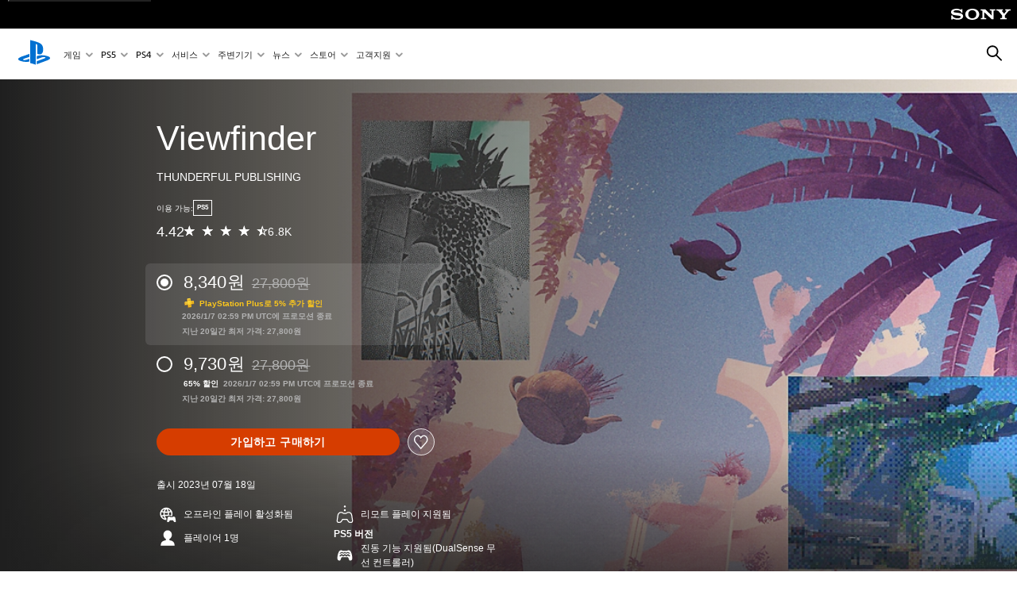

--- FILE ---
content_type: text/html;charset=utf-8
request_url: https://www.playstation.com/ko-kr/games/viewfinder/
body_size: 66260
content:
<!DOCTYPE HTML><html lang="ko-KR" xml:lang="ko-KR" dir="ltr"><head><link rel="preload" media="(min-width: 768px) and (max-width: 1023px)" href="https://gmedia.playstation.com/is/image/SIEPDC/viewfinder-hero-banner-mobile-01-en-23jun23?$1200px$" as="image"/><link rel="preload" media="(min-width: 1024px) and (max-width: 1366px)" href="https://gmedia.playstation.com/is/image/SIEPDC/viewfinder-hero-banner-mobile-01-en-23jun23?$1600px$" as="image"/><link rel="preload" media="(min-width: 1367px) and (max-width: 1919px)" href="https://gmedia.playstation.com/is/image/SIEPDC/viewfinder-hero-banner-mobile-01-en-23jun23?$2400px$" as="image"/><link rel="preload" media="(min-width: 1920px) and (max-width: 2999px)" href="https://gmedia.playstation.com/is/image/SIEPDC/viewfinder-hero-banner-mobile-01-en-23jun23?$3200px$" as="image"/><link rel="preload" media="(min-width: 3000px)" href="https://gmedia.playstation.com/is/image/SIEPDC/viewfinder-hero-banner-mobile-01-en-23jun23?$4000px$" as="image"/><title>Viewfinder - PS5 게임 | PlayStation (한국) </title><meta name="searchtitle" content="Viewfinder"/><link rel="preconnect" href="https://static.playstation.com" crossorigin/><link rel="preconnect" href="https://gmedia.playstation.com"/><link rel="dns-prefetch" href="https://static.playstation.com"/><link rel="dns-prefetch" href="https://gmedia.playstation.com"/><link rel="preconnect" href="https://web-toolbar.playstation.com" crossorigin/><link rel="dns-prefetch" href="https://web-toolbar.playstation.com"/><link rel="preconnect" href="https://assets.adobedtm.com" crossorigin/><link rel="dns-prefetch" href="https://assets.adobedtm.com"/><link rel="preconnect" href="https://fast.fonts.net" crossorigin/><link rel="dns-prefetch" href="https://fast.fonts.net"/><link rel="icon" type="image/png" href="https://gmedia.playstation.com/is/image/SIEPDC/ps-logo-favicon?$icon-16-16--t$" sizes="16x16"/><link rel="icon" type="image/png" href="https://gmedia.playstation.com/is/image/SIEPDC/ps-logo-favicon?$icon-32-32--t$" sizes="32x32"/><link rel="icon" type="image/png" href="https://gmedia.playstation.com/is/image/SIEPDC/ps-logo-favicon?$icon-96-96--t$" sizes="96x96"/><link rel="icon" type="image/png" href="https://gmedia.playstation.com/is/image/SIEPDC/ps-logo-favicon?$icon-128-128--t$" sizes="128x128"/><link rel="icon" type="image/png" href="https://gmedia.playstation.com/is/image/SIEPDC/ps-logo-favicon?$icon-196-196--t$" sizes="196x196"/><meta charset="UTF-8"/><meta name="keywords" content="viewfinder, thunderful, sad owl, 퍼즐 게임, 에셔 게임, 초현실, 뇌 훈련, 지능 게임, 사진 게임"/><meta name="description" content="PlayStation Store에서 Viewfinder를 구매하세요. 즉석카메라로 관찰력을 발휘해 현실을 바꾸고 세계를 재구성해 보세요."/><meta name="template" content="general-content"/><meta name="title" content="Viewfinder - PS5 게임 | PlayStation"/><meta name="pageType" content="game"/><meta property="fb:app_id" content="165670056882577"/><meta property="og:title" content="Viewfinder - PS5 게임 | PlayStation"/><meta name="twitter:title" content="Viewfinder - PS5 게임 | PlayStation"/><meta property="og:description" content="PlayStation Store에서 Viewfinder를 구매하세요. 즉석카메라로 관찰력을 발휘해 현실을 바꾸고 세계를 재구성해 보세요."/><meta name="twitter:description" content="PlayStation Store에서 Viewfinder를 구매하세요. 즉석카메라로 관찰력을 발휘해 현실을 바꾸고 세계를 재구성해 보세요."/><meta name="viewport" content="width=device-width, initial-scale=1.0, viewport-fit=cover"/><meta http-equiv="content-type" content="text/html; charset=UTF-8"/><link rel="canonical" href="https://www.playstation.com/ko-kr/games/viewfinder/"/><meta name="search_id" content="games/viewfinder"/><meta name="google-site-verification" content="jvlMmfTRRTE3uPjvMTN9tBdat6DrAF6_bIxyrSVBisc"/><link rel="alternate" hreflang="th-th" href="https://www.playstation.com/th-th/games/viewfinder/"><link rel="alternate" hreflang="ja-jp" href="https://www.playstation.com/ja-jp/games/viewfinder/"><link rel="alternate" hreflang="ko-kr" href="https://www.playstation.com/ko-kr/games/viewfinder/"><link rel="alternate" hreflang="en-id" href="https://www.playstation.com/en-id/games/viewfinder/"><link rel="alternate" hreflang="zh-hans-hk" href="https://www.playstation.com/zh-hans-hk/games/viewfinder/"><link rel="alternate" hreflang="en-hk" href="https://www.playstation.com/en-hk/games/viewfinder/"><link rel="alternate" hreflang="zh-hant-hk" href="https://www.playstation.com/zh-hant-hk/games/viewfinder/"><link rel="alternate" hreflang="en-sg" href="https://www.playstation.com/en-sg/games/viewfinder/"><link rel="alternate" hreflang="en-my" href="https://www.playstation.com/en-my/games/viewfinder/"><link rel="alternate" hreflang="en-tw" href="https://www.playstation.com/en-tw/games/viewfinder/"><link rel="alternate" hreflang="en-vn" href="https://www.playstation.com/en-vn/games/viewfinder/"><link rel="alternate" hreflang="en-ph" href="https://www.playstation.com/en-ph/games/viewfinder/"><link rel="alternate" hreflang="en-th" href="https://www.playstation.com/en-th/games/viewfinder/"><link rel="alternate" hreflang="zh-hant-tw" href="https://www.playstation.com/zh-hant-tw/games/viewfinder/"><link rel="alternate" hreflang="es-ec" href="https://www.playstation.com/es-ec/games/viewfinder/"><link rel="alternate" hreflang="es-cr" href="https://www.playstation.com/es-cr/games/viewfinder/"><link rel="alternate" hreflang="es-bo" href="https://www.playstation.com/es-bo/games/viewfinder/"><link rel="alternate" hreflang="es-co" href="https://www.playstation.com/es-co/games/viewfinder/"><link rel="alternate" hreflang="es-ar" href="https://www.playstation.com/es-ar/games/viewfinder/"><link rel="alternate" hreflang="fr-ca" href="https://www.playstation.com/fr-ca/games/viewfinder/"><link rel="alternate" hreflang="es-gt" href="https://www.playstation.com/es-gt/games/viewfinder/"><link rel="alternate" hreflang="es-cl" href="https://www.playstation.com/es-cl/games/viewfinder/"><link rel="alternate" hreflang="es-pa" href="https://www.playstation.com/es-pa/games/viewfinder/"><link rel="alternate" hreflang="es-hn" href="https://www.playstation.com/es-hn/games/viewfinder/"><link rel="alternate" hreflang="es-uy" href="https://www.playstation.com/es-uy/games/viewfinder/"><link rel="alternate" hreflang="es-py" href="https://www.playstation.com/es-py/games/viewfinder/"><link rel="alternate" hreflang="es-ni" href="https://www.playstation.com/es-ni/games/viewfinder/"><link rel="alternate" hreflang="es-pe" href="https://www.playstation.com/es-pe/games/viewfinder/"><link rel="alternate" hreflang="es-mx" href="https://www.playstation.com/es-mx/games/viewfinder/"><link rel="alternate" hreflang="es-sv" href="https://www.playstation.com/es-sv/games/viewfinder/"><link rel="alternate" hreflang="pt-br" href="https://www.playstation.com/pt-br/games/viewfinder/"><link rel="alternate" hreflang="en-ca" href="https://www.playstation.com/en-ca/games/viewfinder/"><link rel="alternate" hreflang="en-us" href="https://www.playstation.com/en-us/games/viewfinder/"><link rel="alternate" hreflang="ar-lb" href="https://www.playstation.com/ar-lb/games/viewfinder/"><link rel="alternate" hreflang="en-lb" href="https://www.playstation.com/en-lb/games/viewfinder/"><link rel="alternate" hreflang="ar-bh" href="https://www.playstation.com/ar-bh/games/viewfinder/"><link rel="alternate" hreflang="en-bh" href="https://www.playstation.com/en-bh/games/viewfinder/"><link rel="alternate" hreflang="ar-kw" href="https://www.playstation.com/ar-kw/games/viewfinder/"><link rel="alternate" hreflang="en-kw" href="https://www.playstation.com/en-kw/games/viewfinder/"><link rel="alternate" hreflang="en-za" href="https://www.playstation.com/en-za/games/viewfinder/"><link rel="alternate" hreflang="sl-si" href="https://www.playstation.com/sl-si/games/viewfinder/"><link rel="alternate" hreflang="en-si" href="https://www.playstation.com/en-si/games/viewfinder/"><link rel="alternate" hreflang="en-tr" href="https://www.playstation.com/en-tr/games/viewfinder/"><link rel="alternate" hreflang="tr-tr" href="https://www.playstation.com/tr-tr/games/viewfinder/"><link rel="alternate" hreflang="ro-ro" href="https://www.playstation.com/ro-ro/games/viewfinder/"><link rel="alternate" hreflang="en-ro" href="https://www.playstation.com/en-ro/games/viewfinder/"><link rel="alternate" hreflang="de-at" href="https://www.playstation.com/de-at/games/viewfinder/"><link rel="alternate" hreflang="en-se" href="https://www.playstation.com/en-se/games/viewfinder/"><link rel="alternate" hreflang="sv-se" href="https://www.playstation.com/sv-se/games/viewfinder/"><link rel="alternate" hreflang="fr-be" href="https://www.playstation.com/fr-be/games/viewfinder/"><link rel="alternate" hreflang="nl-be" href="https://www.playstation.com/nl-be/games/viewfinder/"><link rel="alternate" hreflang="pl-pl" href="https://www.playstation.com/pl-pl/games/viewfinder/"><link rel="alternate" hreflang="fr-fr" href="https://www.playstation.com/fr-fr/games/viewfinder/"><link rel="alternate" hreflang="en-sk" href="https://www.playstation.com/en-sk/games/viewfinder/"><link rel="alternate" hreflang="sk-sk" href="https://www.playstation.com/sk-sk/games/viewfinder/"><link rel="alternate" hreflang="de-lu" href="https://www.playstation.com/de-lu/games/viewfinder/"><link rel="alternate" hreflang="fr-lu" href="https://www.playstation.com/fr-lu/games/viewfinder/"><link rel="alternate" hreflang="fr-ch" href="https://www.playstation.com/fr-ch/games/viewfinder/"><link rel="alternate" hreflang="it-ch" href="https://www.playstation.com/it-ch/games/viewfinder/"><link rel="alternate" hreflang="de-ch" href="https://www.playstation.com/de-ch/games/viewfinder/"><link rel="alternate" hreflang="fi-fi" href="https://www.playstation.com/fi-fi/games/viewfinder/"><link rel="alternate" hreflang="en-fi" href="https://www.playstation.com/en-fi/games/viewfinder/"><link rel="alternate" hreflang="hu-hu" href="https://www.playstation.com/hu-hu/games/viewfinder/"><link rel="alternate" hreflang="en-hu" href="https://www.playstation.com/en-hu/games/viewfinder/"><link rel="alternate" hreflang="en-in" href="https://www.playstation.com/en-in/games/viewfinder/"><link rel="alternate" hreflang="el-gr" href="https://www.playstation.com/el-gr/games/viewfinder/"><link rel="alternate" hreflang="en-gr" href="https://www.playstation.com/en-gr/games/viewfinder/"><link rel="alternate" hreflang="da-dk" href="https://www.playstation.com/da-dk/games/viewfinder/"><link rel="alternate" hreflang="en-mt" href="https://www.playstation.com/en-mt/games/viewfinder/"><link rel="alternate" hreflang="he-il" href="https://www.playstation.com/he-il/games/viewfinder/"><link rel="alternate" hreflang="en-il" href="https://www.playstation.com/en-il/games/viewfinder/"><link rel="alternate" hreflang="en-nz" href="https://www.playstation.com/en-nz/games/viewfinder/"><link rel="alternate" hreflang="en-pl" href="https://www.playstation.com/en-pl/games/viewfinder/"><link rel="alternate" hreflang="en-ie" href="https://www.playstation.com/en-ie/games/viewfinder/"><link rel="alternate" hreflang="en-cz" href="https://www.playstation.com/en-cz/games/viewfinder/"><link rel="alternate" hreflang="en-no" href="https://www.playstation.com/en-no/games/viewfinder/"><link rel="alternate" hreflang="no-no" href="https://www.playstation.com/no-no/games/viewfinder/"><link rel="alternate" hreflang="en-cy" href="https://www.playstation.com/en-cy/games/viewfinder/"><link rel="alternate" hreflang="ar-ae" href="https://www.playstation.com/ar-ae/games/viewfinder/"><link rel="alternate" hreflang="en-ae" href="https://www.playstation.com/en-ae/games/viewfinder/"><link rel="alternate" hreflang="en-hr" href="https://www.playstation.com/en-hr/games/viewfinder/"><link rel="alternate" hreflang="hr-hr" href="https://www.playstation.com/hr-hr/games/viewfinder/"><link rel="alternate" hreflang="ar-sa" href="https://www.playstation.com/ar-sa/games/viewfinder/"><link rel="alternate" hreflang="en-sa" href="https://www.playstation.com/en-sa/games/viewfinder/"><link rel="alternate" hreflang="en-dk" href="https://www.playstation.com/en-dk/games/viewfinder/"><link rel="alternate" hreflang="ar-om" href="https://www.playstation.com/ar-om/games/viewfinder/"><link rel="alternate" hreflang="en-om" href="https://www.playstation.com/en-om/games/viewfinder/"><link rel="alternate" hreflang="bg-bg" href="https://www.playstation.com/bg-bg/games/viewfinder/"><link rel="alternate" hreflang="en-bg" href="https://www.playstation.com/en-bg/games/viewfinder/"><link rel="alternate" hreflang="ar-qa" href="https://www.playstation.com/ar-qa/games/viewfinder/"><link rel="alternate" hreflang="en-qa" href="https://www.playstation.com/en-qa/games/viewfinder/"><link rel="alternate" hreflang="en-gb" href="https://www.playstation.com/en-gb/games/viewfinder/"><link rel="alternate" hreflang="en-au" href="https://www.playstation.com/en-au/games/viewfinder/"><link rel="alternate" hreflang="cs-cz" href="https://www.playstation.com/cs-cz/games/viewfinder/"><link rel="alternate" hreflang="pt-pt" href="https://www.playstation.com/pt-pt/games/viewfinder/"><link rel="alternate" hreflang="es-es" href="https://www.playstation.com/es-es/games/viewfinder/"><link rel="alternate" hreflang="it-it" href="https://www.playstation.com/it-it/games/viewfinder/"><link rel="alternate" hreflang="ru-ua" href="https://www.playstation.com/ru-ua/games/viewfinder/"><link rel="alternate" hreflang="uk-ua" href="https://www.playstation.com/uk-ua/games/viewfinder/"><link rel="alternate" hreflang="sr-rs" href="https://www.playstation.com/sr-rs/games/viewfinder/"><link rel="alternate" hreflang="de-de" href="https://www.playstation.com/de-de/games/viewfinder/"><link rel="alternate" hreflang="nl-nl" href="https://www.playstation.com/nl-nl/games/viewfinder/"><link rel="alternate" hreflang="en-is" href="https://www.playstation.com/en-is/games/viewfinder/"><link rel="alternate" href="https://www.playstation.com/country-selector/index.html" hreflang="x-default"/><link rel="preload" media="(max-width: 767px)" href="https://gmedia.playstation.com/is/image/SIEPDC/viewfinder-hero-banner-mobile-01-en-23jun23?$800px$" as="image"/><link rel="preload" as="style" href="https://static.playstation.com/font-stack/v1/css/font-all.css"/><link rel="stylesheet" href="https://static.playstation.com/font-stack/v1/css/font-all.css"/><link rel="preload" as="style" href="https://static.playstation.com/font-stack/v1/css/font-sst-condensed.css"/><link rel="stylesheet" href="https://static.playstation.com/font-stack/v1/css/font-sst-condensed.css"/><script id="targetSegments" type="application/json"> [{"id":0,"name":"5F71962D"},{"id":1,"name":"B6123318"},{"id":2,"name":"2024B0F4"},{"id":3,"name":"5B5A825F"},{"id":4,"name":"084F335C"},{"id":5,"name":"7F4803CA"},{"id":6,"name":"98F02ECD"},{"id":7,"name":"274AF896"},{"id":8,"name":"B92E6D35"},{"id":9,"name":"0DE4522D"},{"id":10,"name":"7B27409A"},{"id":11,"name":"CC6C2C23"},{"id":12,"name":"FAF10240"},{"id":13,"name":"8DF632D6"},{"id":14,"name":"14FF636C"},{"id":15,"name":"63F853FA"},{"id":16,"name":"FD9CC659"},{"id":17,"name":"8A9BF6CF"},{"id":18,"name":"1392A775"},{"id":19,"name":"649597E3"},{"id":20,"name":"0D0CF3E2"},{"id":21,"name":"EBF6AFE3"},{"id":22,"name":"72FFFE59"},{"id":23,"name":"9B9C5B6C"},{"id":24,"name":"05F8CECF"},{"id":25,"name":"FF94F2AD"},{"id":26,"name":"8893C23B"},{"id":27,"name":"119A9381"},{"id":28,"name":"669DA317"},{"id":29,"name":"C051793C"},{"id":30,"name":"2932DC09"},{"id":31,"name":"5E35EC9F"},{"id":32,"name":"5445284C"},{"id":33,"name":"EFF71E5B"},{"id":34,"name":"234218DA"},{"id":35,"name":"BD268D79"},{"id":36,"name":"242FDCC3"},{"id":37,"name":"CA21BDEF"},{"id":38,"name":"5328EC55"},{"id":39,"name":"01F97F77"},{"id":40,"name":"F6EC2F1A"},{"id":41,"name":"76FE4FE1"},{"id":42,"name":"E89ADA42"},{"id":43,"name":"1F8F8A2F"},{"id":44,"name":"5BBEF5AB"},{"id":45,"name":"C5DA6008"},{"id":46,"name":"2CB9C53D"},{"id":47,"name":"B2DD509E"}] </script><link rel="preload" as="style" href="/etc.clientlibs/global_pdc/clientlibs/auto-clientlibs/pdc.vendor.min.f20960effad97314481de7f7dc8448b2.css" type="text/css"><link rel="stylesheet" href="/etc.clientlibs/global_pdc/clientlibs/auto-clientlibs/pdc.vendor.min.f20960effad97314481de7f7dc8448b2.css" type="text/css"><link rel="preload" as="style" href="/etc.clientlibs/global_pdc/clientlibs/clientlibs-jetstream.min.42e9e6b060559b03ab7e0b3569be89ed.css" type="text/css"><link rel="stylesheet" href="/etc.clientlibs/global_pdc/clientlibs/clientlibs-jetstream.min.42e9e6b060559b03ab7e0b3569be89ed.css" type="text/css"><link rel="preload" as="style" href="/etc.clientlibs/global_pdc/clientlibs/auto-clientlibs/pdc.designkit.min.e9215c0505283e427d7d1865939bfb0b.css" type="text/css"><link rel="stylesheet" href="/etc.clientlibs/global_pdc/clientlibs/auto-clientlibs/pdc.designkit.min.e9215c0505283e427d7d1865939bfb0b.css" type="text/css"><script type="text/javascript" src="/etc.clientlibs/global_pdc/clientlibs/auto-clientlibs/pdc.jquery.min.cf2fbbf84281d9ecbffb4993203d543b.js"></script><script type="text/javascript" src="/etc.clientlibs/global_pdc/clientlibs/auto-clientlibs/pdc.prelaunch.min.febf637718dde7a6b0ef56798a1b9338.js"></script><script src="//assets.adobedtm.com/3dc13bcabc29/e1d3c7e41fac/launch-c1f03f5b4bc6.min.js"></script><script type="text/javascript" src="/etc.clientlibs/global_pdc/clientlibs/auto-clientlibs/pdc.vendor.min.243bbd466f7c169eff3162d39e1be2b4.js" defer></script><script type="text/javascript" src="/etc.clientlibs/global_pdc/clientlibs/clientlibs-inaemvendor.min.d4f3a73ec26bc58fabfbfd7f152bf9a1.js" defer></script><script> window.schema_highlighter = { accountId: "Sony", outputCache: true }; </script><script async src="https://cdn.schemaapp.com/javascript/highlight.js"></script><meta name="wca-ssr-version" content="3.36.0"><meta name="wca-locale" content="ko-KR"><meta name="wca-theme" content="light"><script id="wca-config-overrides" type="application/json"> {"feature":{"oneTrustNoticeEnabled":true},"client":{"webCheckout":{"unifiedCartEnabled":true}}}</script><link rel="preconnect" href="https://static.playstation.com" crossorigin><link rel="dns-prefetch" href="https://static.playstation.com"><link rel="preconnect" href="https://web.np.playstation.com/api/graphql/v1"><link rel="dns-prefetch" href="https://web.np.playstation.com/api/graphql/v1"><link rel="preconnect" href="https://image.api.playstation.com" crossorigin><link rel="dns-prefetch" href="https://image.api.playstation.com"><link rel="dns-prefetch" href="https://checkout.playstation.com"><link rel="preconnect" href="https://cdn.cookielaw.org" crossorigin><link rel="dns-prefetch" href="https://cdn.cookielaw.org"><link rel="stylesheet" href="https://static.playstation.com/base-styles/v0/psw-styles.css"><script id="wca-config" type="application/json"> {"env":"production","name":"@sie-private/web-commerce-anywhere","version":"3.36.0","gitBranch":"default-branch","gitSha":"c2056e7039637ced75d98feb663622308260db07","psnAppVersion":"@sie-private/web-commerce-anywhere/3.36.0-c2056e7039637ced75d98feb663622308260db07","isoenv":"psnnp/np","client":{"downloadHref":"https://library.playstation.com/recently-purchased","activateConsoleHref":"https://id.sonyentertainmentnetwork.com/id/management_ca/#/p/device_management","wishlistHref":"https://library.playstation.com/wishlist","webStore":{"origin":"https://store.playstation.com"},"cookieMonster":{"origin":"https://id.sonyentertainmentnetwork.com"},"productUrlSchema":"https://store.playstation.com/{locale}/product/{productId}","evidon":{"origin":"https://c.evidon.com"},"oneTrust":{"origin":"https://cdn.cookielaw.org"},"publicPath":"https://static.playstation.com/wca/v2/","manifest":{"src":{"core":{"js":["https://static.playstation.com/wca/v2/js/common.6238b55b3add4ac6f627.js","https://static.playstation.com/wca/v2/js/ui-components.32c7e9dbbc1d57d6af69.js","https://static.playstation.com/wca/v2/js/main.4c4f2234a40d09f21954.js","https://static.playstation.com/wca/v2/js/network.96990c6fa80eeb3e1005.js","https://static.playstation.com/wca/v2/js/telemetry.8c4047a5e033ca797349.js","https://static.playstation.com/wca/v2/js/ui-framework.b63e4dd729e6360e79ce.js"],"css":[]},"addOns":{"js":["https://static.playstation.com/wca/v2/js/addOns.2aa6a770269cae36ee5c.js"],"css":[]},"compatibilityNotices":{"js":["https://static.playstation.com/wca/v2/js/compatibilityNotices.8ac6043d04f554be2e96.js"],"css":[]},"contentRating":{"js":["https://static.playstation.com/wca/v2/js/contentRating.6fe4709f245887f1ff59.js"],"css":[]},"ctaWithPrice":{},"footer":{"js":["https://static.playstation.com/wca/v2/js/footer.431913da0251c195e4d9.js"],"css":[]},"friendsWhoPlay":{"js":["https://static.playstation.com/wca/v2/js/friendsWhoPlay.a07f9bb836fc30acbdf8.js"],"css":[]},"gameBackgroundImage":{"js":["https://static.playstation.com/wca/v2/js/gameBackgroundImage.6a77c22174f440aa1342.js"],"css":[]},"gameInfo":{"js":["https://static.playstation.com/wca/v2/js/gameInfo.53fb86e9149c4f872654.js"],"css":[]},"gameOverview":{},"gameTitle":{"js":["https://static.playstation.com/wca/v2/js/gameTitle.93cf05989dc5a630a0d3.js"],"css":[]},"legalText":{"js":["https://static.playstation.com/wca/v2/js/legalText.fcef5c351a7a7f178ecf.js"],"css":[]},"upsell":{"js":["https://static.playstation.com/wca/v2/js/upsell.a6c2d908bd9a1d26e414.js"],"css":[]},"accessibilityFeatures":{"js":["https://static.playstation.com/wca/v2/js/accessibilityFeatures.063560c050bfc5f1afee.js"],"css":[]},"mediaCarousel":{"js":["https://static.playstation.com/wca/v2/js/mediaCarousel.4dd23482d4b3086b5c54.js"],"css":[]},"physicalProductMetadata":{"js":["https://static.playstation.com/wca/v2/js/physicalProductMetadata.851a5505925e95fe9147.js"],"css":[]},"starRating":{"js":["https://static.playstation.com/wca/v2/js/starRating.71383e134584726a7695.js"],"css":[]},"tierDiscountBadge":{"js":["https://static.playstation.com/wca/v2/js/tierDiscountBadge.3b17919422fac0c01f09.js"],"css":[]},"tierSelector":{"js":["https://static.playstation.com/wca/v2/js/tierSelector.aeac3057dee80c9f30d0.js"],"css":[]},"tierSelectorFull":{"js":["https://static.playstation.com/wca/v2/js/tierSelectorFull.113024289b98c7171ab3.js"],"css":[]}},"gensen":{"ar-ae":"https://static.playstation.com/wca/v2/gensen/ar-ae.9fa6ac3d.json","en-us":"https://static.playstation.com/wca/v2/gensen/en-us.40bb2123.json","en-gb":"https://static.playstation.com/wca/v2/gensen/en-gb.baaaa55f.json","bg-bg":"https://static.playstation.com/wca/v2/gensen/bg-bg.cf749fc9.json","cs-cz":"https://static.playstation.com/wca/v2/gensen/cs-cz.4894c2f4.json","da-dk":"https://static.playstation.com/wca/v2/gensen/da-dk.cd383c00.json","de-de":"https://static.playstation.com/wca/v2/gensen/de-de.43338720.json","el-gr":"https://static.playstation.com/wca/v2/gensen/el-gr.cecbe104.json","es-419":"https://static.playstation.com/wca/v2/gensen/es-419.21828caa.json","es-es":"https://static.playstation.com/wca/v2/gensen/es-es.89df1a83.json","fi-fi":"https://static.playstation.com/wca/v2/gensen/fi-fi.85e6ef75.json","fr-ca":"https://static.playstation.com/wca/v2/gensen/fr-ca.324c5286.json","fr-fr":"https://static.playstation.com/wca/v2/gensen/fr-fr.41408317.json","he-il":"https://static.playstation.com/wca/v2/gensen/he-il.6970e360.json","hr-hr":"https://static.playstation.com/wca/v2/gensen/hr-hr.ca2bc12b.json","hu-hu":"https://static.playstation.com/wca/v2/gensen/hu-hu.93325f20.json","id-id":"https://static.playstation.com/wca/v2/gensen/id-id.fc13dfff.json","it-it":"https://static.playstation.com/wca/v2/gensen/it-it.3dc541b4.json","ja-jp":"https://static.playstation.com/wca/v2/gensen/ja-jp.50db5359.json","ko-kr":"https://static.playstation.com/wca/v2/gensen/ko-kr.86e2b8bb.json","nl-nl":"https://static.playstation.com/wca/v2/gensen/nl-nl.8e38f02d.json","no-no":"https://static.playstation.com/wca/v2/gensen/no-no.8d2e8c2d.json","pl-pl":"https://static.playstation.com/wca/v2/gensen/pl-pl.fa8fd0e9.json","pt-br":"https://static.playstation.com/wca/v2/gensen/pt-br.9e7e356f.json","pt-pt":"https://static.playstation.com/wca/v2/gensen/pt-pt.f5b96828.json","ro-ro":"https://static.playstation.com/wca/v2/gensen/ro-ro.46f9ee16.json","ru-ru":"https://static.playstation.com/wca/v2/gensen/ru-ru.5f89185f.json","sk-sk":"https://static.playstation.com/wca/v2/gensen/sk-sk.c642108a.json","sl-si":"https://static.playstation.com/wca/v2/gensen/sl-si.94689940.json","sr-rs":"https://static.playstation.com/wca/v2/gensen/sr-rs.0a4d2cbb.json","sv-se":"https://static.playstation.com/wca/v2/gensen/sv-se.573bca6b.json","th-th":"https://static.playstation.com/wca/v2/gensen/th-th.6055219d.json","tr-tr":"https://static.playstation.com/wca/v2/gensen/tr-tr.a9ea7a63.json","uk-ua":"https://static.playstation.com/wca/v2/gensen/uk-ua.f3953b31.json","vi-vn":"https://static.playstation.com/wca/v2/gensen/vi-vn.08d3a8f6.json","zh-hans":"https://static.playstation.com/wca/v2/gensen/zh-hans.1439f79e.json","zh-hant":"https://static.playstation.com/wca/v2/gensen/zh-hant.0404e047.json","zz-zz":"https://static.playstation.com/wca/v2/gensen/zz-zz.f4e7c5c8.json"}},"session":{"isSignedInCookie":"isSignedIn"},"webCheckout":{"name":"embeddedcart","clientId":"2dec2b13-57dc-4966-8294-6df0d627e109","origin":"https://checkout.playstation.com","loadTimeout":30000,"unifiedCartEnabled":false},"webCommerceAnywhere":{"origin":"https://web-commerce-anywhere.playstation.com"}},"staticAsset":{"iconOrigin":"https://static.playstation.com/icons/v0/","imageOrigin":"https://static.playstation.com/images/v0/","imageManagerOrigin":"https://image.api.playstation.com","fontsMain":"https://static.playstation.com/font-stack/v1/css/font-all-no-italic.css","stylesMain":"https://static.playstation.com/base-styles/v0/psw-styles.css"},"feature":{"queryWhitelist":true,"telemetryReporting":true,"enableUpsellCtas":true,"enableWishlistCta":true,"telemetrySamplingThreshold":10,"evidonNoticeEnabled":false,"enableEvidonScript":false,"oneTrustNoticeEnabled":true,"enableOneTrustScript":true,"enableBundling":false,"enableTierSelectorFull":false,"enableDynamicBenefitList":false},"service":{"gql":{"origin":"https://web.np.playstation.com/api/graphql/v1"},"sbahn":{"proxyUrl":null}}} </script><script defer crossorigin src="https://static.playstation.com/wca/v2/js/common.6238b55b3add4ac6f627.js" type="application/javascript"></script><script defer crossorigin src="https://static.playstation.com/wca/v2/js/ui-components.32c7e9dbbc1d57d6af69.js" type="application/javascript"></script><script defer crossorigin src="https://static.playstation.com/wca/v2/js/main.4c4f2234a40d09f21954.js" type="application/javascript"></script><script defer crossorigin src="https://static.playstation.com/wca/v2/js/network.96990c6fa80eeb3e1005.js" type="application/javascript"></script><script defer crossorigin src="https://static.playstation.com/wca/v2/js/telemetry.8c4047a5e033ca797349.js" type="application/javascript"></script><script defer crossorigin src="https://static.playstation.com/wca/v2/js/ui-framework.b63e4dd729e6360e79ce.js" type="application/javascript"></script><script id="mfe-jsonld-tags" type="application/ld+json">{"@context":"http://schema.org","@type":"Product","name":"Viewfinder (중국어(간체자), 한국어, 영어, 일본어)","category":"제품판","description":"일상의 인식을 초월하는 1인칭 어드벤처 게임","sku":"EP5360-PPSA10248_00-VIEWFINDER0005EU","image":"https://image.api.playstation.com/vulcan/ap/rnd/202507/1711/19e6a1c5304b7a4fa3c03eaa726cad6c336b124359cf590a.png","offers":{"@type":"Offer","price":9730,"priceCurrency":"KRW"}}</script><meta property="og:url" content="https://www.playstation.com/ko-kr/games/viewfinder----"><meta property="og:type" content="game"><meta property="og:image" content="https://image.api.playstation.com/vulcan/ap/rnd/202507/1711/19e6a1c5304b7a4fa3c03eaa726cad6c336b124359cf590a.png"><meta property="og:locale" content="ko_kr"><meta property="og:site_name" content="PlayStation"><meta name="twitter:card" content="twitter"><meta name="twitter:image:src" content="https://image.api.playstation.com/vulcan/ap/rnd/202507/1711/19e6a1c5304b7a4fa3c03eaa726cad6c336b124359cf590a.png"><meta name="twitter:site" content="@PlayStation"><meta name="twitter:creator" content="@PlayStation"><meta name="image" content="https://image.api.playstation.com/vulcan/ap/rnd/202507/1711/19e6a1c5304b7a4fa3c03eaa726cad6c336b124359cf590a.png"/><meta name="release_date_timestamp" content="1689685200000"/><meta name="releaseDate" content="2023-07-18T13:00:00Z"/><meta name="genres" content="어드벤처"/><meta name="name" content="Viewfinder (중국어(간체자), 한국어, 영어, 일본어)"/><meta name="publisher" content="THUNDERFUL PUBLISHING"/><meta name="contentRating" content="SKOREA_ALL"/><meta name="platformRank" content="15"/><meta name="productType" content="FULL_GAME"/><meta name="searchtitle" content="Viewfinder"/><meta name="platforms" content="PS4,PS5"/><script type="application/ld+json"> [{"@context":"https://schema.org","@type":"VideoObject","name":"Viewfinder - Announcement Trailer | PS5 Games","description":"Challenge perception, redefine reality, and reshape the world around you with an instant camera. Viewfinder is a new single player game offering gamers hours of interesting and fun experiences while uncovering the mysteries left behind.","thumbnailUrl":"https://i.ytimg.com/vi_webp/k_lIQ2EZRH8/maxresdefault.webp","contentUrl":"https://www.youtube.com/watch?v=k_lIQ2EZRH8","uploadDate":"2022-12-09T01:24:44Z"}] </script><script type="application/ld+json"> {"@context":"https://schema.org","@type":"BreadcrumbList","itemListElement":[{"@type":"ListItem","position":1,"name":"홈\n","item":"https://www.playstation.com/ko-kr/"},{"@type":"ListItem","position":2,"name":"게임 ","item":"https://www.playstation.com/ko-kr/games/"},{"@type":"ListItem","position":3,"name":"Viewfinder"}]} </script></head><body class="basepage page basicpage" data-template="general-content" data-region="APAC" data-locale="ko-kr" data-mercury-locale="ja" data-page-category="Game Detail" data-age-gate-type="DOB" data-date-format="YYYY년 MM월 dd일" data-age-threshold="18" data-cookie-timeout="30" data-base-io-url="https://io.playstation.com" data-wc-api="https://web-commerce-anywhere.playstation.com" data-arkham-api="https://web.np.playstation.com" data-store-disabled="true" data-store-lang="ko" data-store-locale="kr" data-game-info="{&#34;name&#34;:&#34;Viewfinder&#34;,&#34;category&#34;:&#34;FULL_GAME&#34;,&#34;attributes&#34;:{&#34;developer&#34;:&#34;Sad Owl Studios&#34;,&#34;publisher&#34;:&#34;THUNDERFUL PUBLISHING&#34;,&#34;releaseDate&#34;:&#34;Out Now&#34;,&#34;genre&#34;:&#34;어드벤처,Puzzle&#34;,&#34;id&#34;:&#34;&#34;}}" data-product-info="{&#34;compatibilityNotices&#34;:[&#34;NO_OF_PLAYERS&#34;,&#34;REMOTE_PLAY_SUPPORTED&#34;,&#34;PS5_VIBRATION&#34;,&#34;OFFLINE_PLAY_MODE&#34;],&#34;conceptId&#34;:&#34;10006160&#34;,&#34;contentRating&#34;:&#34;SKOREA_ALL&#34;,&#34;genres&#34;:[&#34;ADVENTURE&#34;],&#34;hasAddons&#34;:false,&#34;hasContentRating&#34;:true,&#34;hasPublisherLegal&#34;:true,&#34;hasSellableItems&#34;:true,&#34;hasUpsells&#34;:true,&#34;image&#34;:&#34;https://image.api.playstation.com/vulcan/ap/rnd/202507/1711/19e6a1c5304b7a4fa3c03eaa726cad6c336b124359cf590a.png&#34;,&#34;minimumAge&#34;:10,&#34;name&#34;:&#34;Viewfinder (중국어(간체자), 한국어, 영어, 일본어)&#34;,&#34;platforms&#34;:[&#34;PS4&#34;,&#34;PS5&#34;],&#34;productId&#34;:&#34;EP5360-PPSA10248_00-VIEWFINDER0005EU&#34;,&#34;price&#34;:9730,&#34;priceCurrency&#34;:&#34;KRW&#34;,&#34;productType&#34;:&#34;FULL_GAME&#34;,&#34;publisher&#34;:&#34;THUNDERFUL PUBLISHING&#34;,&#34;releaseDate&#34;:&#34;2023-07-18T13:00:00Z&#34;,&#34;skuIds&#34;:[&#34;EP5360-CUSA36827_00-VIEWFINDER0004EU-K003&#34;,&#34;EP5360-PPSA10248_00-VIEWFINDER0005EU-K002&#34;,&#34;EP5360-PPSA16490_00-VIEWFINDERDEMOEU-K001&#34;],&#34;skus&#34;:[{&#34;conceptId&#34;:&#34;10006160&#34;,&#34;contentRating&#34;:&#34;SKOREA_ALL&#34;,&#34;skuId&#34;:&#34;EP5360-CUSA36827_00-VIEWFINDER0004EU-K003&#34;,&#34;price&#34;:8340,&#34;priceCurrency&#34;:&#34;KRW&#34;,&#34;genres&#34;:[&#34;ADVENTURE&#34;],&#34;name&#34;:&#34;Viewfinder (중국어(간체자), 한국어, 영어, 일본어)&#34;,&#34;productId&#34;:&#34;EP5360-CUSA36827_00-VIEWFINDER0004EU&#34;,&#34;productType&#34;:&#34;FULL_GAME&#34;,&#34;publisher&#34;:&#34;THUNDERFUL PUBLISHING&#34;,&#34;releaseDate&#34;:&#34;2023-12-12T14:00:00Z&#34;},{&#34;conceptId&#34;:&#34;10006160&#34;,&#34;contentRating&#34;:&#34;SKOREA_ALL&#34;,&#34;skuId&#34;:&#34;EP5360-PPSA10248_00-VIEWFINDER0005EU-K002&#34;,&#34;price&#34;:8340,&#34;priceCurrency&#34;:&#34;KRW&#34;,&#34;genres&#34;:[&#34;ADVENTURE&#34;],&#34;name&#34;:&#34;Viewfinder (중국어(간체자), 한국어, 영어, 일본어)&#34;,&#34;productId&#34;:&#34;EP5360-PPSA10248_00-VIEWFINDER0005EU&#34;,&#34;productType&#34;:&#34;FULL_GAME&#34;,&#34;publisher&#34;:&#34;THUNDERFUL PUBLISHING&#34;,&#34;releaseDate&#34;:&#34;2023-07-18T13:00:00Z&#34;},{&#34;conceptId&#34;:&#34;10006160&#34;,&#34;contentRating&#34;:&#34;SKOREA_ALL&#34;,&#34;skuId&#34;:&#34;EP5360-PPSA16490_00-VIEWFINDERDEMOEU-K001&#34;,&#34;genres&#34;:[&#34;ADVENTURE&#34;],&#34;name&#34;:&#34;Viewfinder Demo (중국어(간체자), 한국어, 영어, 일본어)&#34;,&#34;productId&#34;:&#34;EP5360-PPSA16490_00-VIEWFINDERDEMOEU&#34;,&#34;productType&#34;:&#34;DEMO&#34;,&#34;publisher&#34;:&#34;THUNDERFUL PUBLISHING&#34;,&#34;releaseDate&#34;:&#34;2023-06-15T15:00:00Z&#34;}]}" data-advanced-age-gate="false" data-rating-age-threshold="10" data-auto-trigger-gated-page="false" data-sf-custom-domain="https://sie-calypso.my.salesforce.com" data-sf-env-1="https://ps-support.playstation.com" data-sf-env-2="https://service.force.com" data-sf-id="00D3h00000669Bv" data-sf-base-live-agent-content-url="https://c.la1-core1.sfdc-8tgtt5.salesforceliveagent.com/content" data-sf-base-live-agent-url="https://d.la1-core1.sfdc-8tgtt5.salesforceliveagent.com/chat" data-run-mode="publish"><script src="/etc.clientlibs/global_pdc/clientlibs/auto-clientlibs/pdc.preload.min.184c0cecddcbcfaa8b016a1d86ceaf15.js"></script><section id="shared-nav-root"><div id="shared-nav-container"><header id="shared-nav"><div id='sb-social-toolbar-root'></div></header></div></section><div class="root"><div class="gdk root container responsivegrid" id="gdk__content"><div class=" cmp-container"><div class="root"><div class="gdk root container responsivegrid"><div class=" cmp-container"><div class="gamehero"><div class="game-hero__wrapper +hasStarRating gpdc-section theme--dark game-hero--full +hasBatarang" data-hero-custom-theme-color="false" data-analytics="{&#34;asset-tablet&#34;:&#34;https://gmedia.playstation.com/is/image/SIEPDC/viewfinder-hero-banner-desktop-01-en-23jun23&#34;,&#34;asset-mobile&#34;:&#34;https://gmedia.playstation.com/is/image/SIEPDC/viewfinder-hero-banner-mobile-01-en-23jun23&#34;,&#34;asset-type-tablet&#34;:&#34;image&#34;,&#34;asset-type-mobile&#34;:&#34;image&#34;,&#34;label&#34;:&#34;Viewfinder&#34;}"><div class="game-hero"><div class="game-hero__keyart"><div><div class="media-block media-block--bg gradient--none@tablet object-position@mobile--tl +t-b object-position@tablet--tl object-position@desktop--tl +t-b@tablet +blur-bg--none@tablet +halftone--none@tablet none" data-component="bg-image" data-auto-pause-play="true" data-gradient-theme="#1F1F1F" data-gradient-theme-tablet="#1F1F1F" data-scroll-effect="none"><div class="media-block__inner"><figure itemscope itemtype="http://schema.org/ImageObject" class="media-block__figure opacity@mobile--100 opacity@tablet--100 opacity@desktop--100"><picture class="media-block__img lozad" data-alt="Viewfinder 키 아트"><source srcset="https://gmedia.playstation.com/is/image/SIEPDC/viewfinder-hero-banner-desktop-01-en-23jun23?$4000px$" media="(min-width: 3000px)"/><source srcset="https://gmedia.playstation.com/is/image/SIEPDC/viewfinder-hero-banner-desktop-01-en-23jun23?$3200px$" media="(min-width: 1920px)"/><source srcset="https://gmedia.playstation.com/is/image/SIEPDC/viewfinder-hero-banner-desktop-01-en-23jun23?$2400px$" media="(min-width: 1367px)"/><source srcset="https://gmedia.playstation.com/is/image/SIEPDC/viewfinder-hero-banner-desktop-01-en-23jun23?$1600px$" media="(min-width: 1024px)"/><source srcset="https://gmedia.playstation.com/is/image/SIEPDC/viewfinder-hero-banner-desktop-01-en-23jun23?$1200px$" media="(min-width: 768px)"/><source srcset="https://gmedia.playstation.com/is/image/SIEPDC/viewfinder-hero-banner-mobile-01-en-23jun23?$800px$" media="(min-width: 320px)"/><noscript><img itemprop="contentUrl" src="https://gmedia.playstation.com/is/image/SIEPDC/viewfinder-hero-banner-desktop-01-en-23jun23?$100px$" alt="Viewfinder 키 아트"/></noscript></picture></figure></div><div class="media-block__overlay"></div></div></div></div><div class="content-grid"><div class="box game-hero__title-content"><h1 class="game-title">Viewfinder</h1><div class="publisher">THUNDERFUL PUBLISHING</div><div class="platform-badge"><div class="icon-label txt-style-utility">이용 가능: </div><span class="txt-style-tag">PS5</span></div><script id="ratings-i18n" type="application/json" data-bv-review-rating-api="global"> { "config": { "criticURL": "https://web.np.playstation.com/api/sessionProxy/v1/pdc/critic/reviews", "voteURL": "https://web.np.playstation.com/api/sessionProxy/v1/pdc/critic/user/reviews/{reviewId}/vote", "reportURL": "https://web.np.playstation.com/api/sessionProxy/v1/pdc/critic/user/reviews/{reviewId}/report", "userRatingURL": "https://web.np.playstation.com/api/sessionProxy/v1/pdc/critic/user/rating/{productId}", "userReviewURL": "https://web.np.playstation.com/api/sessionProxy/v1/pdc/critic/user/reviews/{productId}", "catalogURL": "https://web.np.playstation.com/api/sessionProxy/v2/pdc/catalog/products/" }, "ratingStrings": { "largeThousands": "K", "largeMillions": "M", "largeBillions": "B", "ratingAltText": "본 게임에 대한 평가: {rating}", "noRatingAvailable": "평가 없음", "gameAllFilterText": "{game} (All)", "allRatingsFilterText": "모든 평점", "oneStarRatingFilterText": "별 1개", "twoStarRatingFilterText": "별 2개", "threeStarRatingFilterText": "별 3개", "fourStarRatingFilterText": "별 4개", "fiveStarRatingFilterText": "별 5개", "mostRecentFilterText": "가장 최근", "mostHelpfulFilterText": "가장 유용함", "ratedOnReviewListLabel": "평가일 {date}", "userAvatarAltText": "{user} {psnname} 사용자 이미지.", "showSpoilerButton": "스포일러 표시", "readMoreText": "자세히 보기", "readLessText": "줄이기", "noResultsAvailableText": "결과가 없습니다.", "totalRatingsText": "{number}개 평점", "youRatedOnText": "{date}에 이 항목에 평점을 매겼습니다", "pendingReviewBtnText": "리뷰 보류 중", "pendingReviewTitle": "리뷰 보류 중", "pendingReviewDescription": "후기를 제출해 주셔서 감사합니다. 중재 팀이 가능한 한 빨리 검토한 후 사이트에 게시하겠습니다. 커뮤니티에 기여해 주셔서 감사합니다.", "youHaventRatedYetText": "아직 이 항목에 평점을 매기지 않았습니다.", "rateBtnText": "평점" } } </script><div class="star-rating"><a href="#star-rating" rel="nofollow"><div class="rating rating__animate visibility--hidden" data-component="rating" data-rating="" style="--rating: 0; --offset: 0; --star-size: var(--text-4); --star-spacing: var(--space-4)"><div class="rating__number txt-style-base txt-style-base--m-0"></div><div class="rating__stars" aria-label=""></div><div class="rating__count txt-style-base txt-style-base--m-0"></div></div></a></div><script id="env:e6565aa0-dfe1-11f0-865b-71148678ac20" type="application/json">{"args":{"conceptId":"10006160"},"overrides":{"locale":"ko-kr","theme":"dark"},"cache":{"Concept:10006160":{"id":"10006160","__typename":"Concept","defaultProduct":{"__ref":"Product:EP5360-PPSA10248_00-VIEWFINDER0005EU"},"isAnnounce":false,"products":[{"__ref":"Product:EP5360-CUSA36827_00-VIEWFINDER0004EU"},{"__ref":"Product:EP5360-PPSA10248_00-VIEWFINDER0005EU"},{"__ref":"Product:EP5360-PPSA16490_00-VIEWFINDERDEMOEU"}],"releaseDate":{"__typename":"ReleaseDate","type":"DAY_MONTH_YEAR","value":"2023-07-18T13:00:00Z"},"isInWishlist":false,"isWishlistable":false},"Sku:EP5360-PPSA10248_00-VIEWFINDER0005EU-K002":{"id":"EP5360-PPSA10248_00-VIEWFINDER0005EU-K002","__typename":"Sku","name":"한국어판"},"GameCTA:UPSELL_PS_PLUS_DISCOUNT:ADD_TO_CART:EP5360-PPSA10248_00-VIEWFINDER0005EU-K002:OUTRIGHT":{"id":"UPSELL_PS_PLUS_DISCOUNT:ADD_TO_CART:EP5360-PPSA10248_00-VIEWFINDER0005EU-K002:OUTRIGHT","__typename":"GameCTA","local":{"ctaLabel":"msgid_subscribe_buy","ctaType":"purchase","ctaDataTrack":{"eventName":"subscribe","label":"subscribe","elementType":"button","userActionFlag":false,"sku":"EP5360-PPSA10248_00-VIEWFINDER0005EU-K002"},"ctaDataTrackClick":"ctaWithPrice:subscribe","telemetryMeta":{"ctaSubType":"upsell_ps_plus_discount","interactCta":"subscribe","interactAction":"click subscribe","skuDetail":{"skuId":"EP5360-PPSA10248_00-VIEWFINDER0005EU-K002","skuPriceDetail":[{"rewardId":"OFFER-PROD-14564_65,OFFER-PROD-14564-PSP_5","offerCampaignId":"PROMO-PROD-00014564,PROMO-PROD-00014564","originalPriceFormatted":"27,800원","originalPriceValue":27800,"discountPriceFormatted":"8,340원","discountPriceValue":8340,"priceCurrencyCode":"KRW","offerBranding":"PS_PLUS","offerQualification":[{"__typename":"Qualification","type":"ENTITLEMENT_IN_CART","value":"IP9103-NPIA90007_00-PLUS00"},{"__typename":"Qualification","type":"ENTITLEMENT_IN_CART","value":"IP9104-NPIA90008_00-PLUS00"}],"offerExclusive":false,"offerApplied":false,"offerApplicability":"UPSELL","offerIsTiedToSubscription":false}]},"ctaType":"GAME_CTA"},"priceOrText":"8,340원","originalPrice":"27,800원","offerLabel":"PlayStation Plus로 5% 추가 할인","offerAvailability":"2026-01-07T14:59:00.000Z","launchPrice":null,"lowestRecentPrice":"지난 20일간 최저 가격: 27,800원","serviceIcons":["ps-plus"]},"type":"UPSELL_PS_PLUS_DISCOUNT","hasLinkedConsole":false,"action":{"__typename":"Action","type":"ADD_TO_CART","param":[{"__typename":"ActionParam","name":"skuId","value":"EP5360-PPSA10248_00-VIEWFINDER0005EU-K002"},{"__typename":"ActionParam","name":"prologueEmsAlias","value":"plus--cta_2--discount"},{"__typename":"ActionParam","name":"rewardId","value":"OUTRIGHT"},{"__typename":"ActionParam","name":"rewardId","value":"OFFER-PROD-14564_65,OFFER-PROD-14564-PSP_5"}]},"meta":{"__typename":"CTAMeta","upSellService":"PS_PLUS","exclusive":false,"playabilityDate":null,"ineligibilityReasons":[{"__typename":"IneligibilityReason","type":"UNKNOWN","names":[]}]},"price":{"__typename":"Price","basePrice":"27,800원","discountedPrice":"8,340원","discountText":"-70%","serviceBranding":["PS_PLUS"],"endTime":"1767797940000","upsellText":"PlayStation Plus로 5% 추가 할인","basePriceValue":27800,"discountedValue":8340,"currencyCode":"KRW","qualifications":[{"__typename":"Qualification","type":"ENTITLEMENT_IN_CART","value":"IP9103-NPIA90007_00-PLUS00"},{"__typename":"Qualification","type":"ENTITLEMENT_IN_CART","value":"IP9104-NPIA90008_00-PLUS00"}],"applicability":"UPSELL","campaignId":"PROMO-PROD-00014564,PROMO-PROD-00014564","rewardId":"OFFER-PROD-14564_65,OFFER-PROD-14564-PSP_5","isFree":false,"isExclusive":false,"isTiedToSubscription":false,"history":{"__typename":"PriceHistory","launchPrice":null,"lowestRecentPrice":"지난 20일간 최저 가격: 27,800원"}}},"GameCTA:ADD_TO_CART:ADD_TO_CART:EP5360-PPSA10248_00-VIEWFINDER0005EU-K002:OUTRIGHT":{"id":"ADD_TO_CART:ADD_TO_CART:EP5360-PPSA10248_00-VIEWFINDER0005EU-K002:OUTRIGHT","__typename":"GameCTA","local":{"ctaLabel":"msgid_add_cart","ctaType":"purchase","serviceIcons":[],"priceOrText":"9,730원","originalPrice":"27,800원","offerLabel":"65% 할인","offerAvailability":"2026-01-07T14:59:00.000Z","launchPrice":null,"lowestRecentPrice":"지난 20일간 최저 가격: 27,800원","ctaDataTrack":{"eventName":"add to cart","label":"add to cart","elementType":"button","sku":"EP5360-PPSA10248_00-VIEWFINDER0005EU-K002","userActionFlag":false},"ctaDataTrackClick":"ctaWithPrice:addToCart","telemetryMeta":{"ctaSubType":"add_to_cart","ctaType":"GAME_CTA","interactCta":"add to cart","interactAction":"click add to cart","skuDetail":{"skuId":"EP5360-PPSA10248_00-VIEWFINDER0005EU-K002","skuPriceDetail":[{"rewardId":"OFFER-PROD-14564_65","offerCampaignId":"PROMO-PROD-00014564","originalPriceFormatted":"27,800원","originalPriceValue":27800,"discountPriceFormatted":"9,730원","discountPriceValue":9730,"priceCurrencyCode":"KRW","offerBranding":"NONE","offerQualification":[],"offerExclusive":false,"offerApplied":false,"offerApplicability":"APPLICABLE","offerIsTiedToSubscription":false}]}}},"type":"ADD_TO_CART","hasLinkedConsole":false,"action":{"__typename":"Action","type":"ADD_TO_CART","param":[{"__typename":"ActionParam","name":"skuId","value":"EP5360-PPSA10248_00-VIEWFINDER0005EU-K002"},{"__typename":"ActionParam","name":"rewardId","value":"OUTRIGHT"},{"__typename":"ActionParam","name":"prologueEmsAlias","value":"plus--cta_1--discount"}]},"meta":{"__typename":"CTAMeta","upSellService":"NONE","exclusive":false,"playabilityDate":null,"ineligibilityReasons":[{"__typename":"IneligibilityReason","type":"UNKNOWN","names":[]}]},"price":{"__typename":"Price","basePrice":"27,800원","discountedPrice":"9,730원","discountText":"-65%","serviceBranding":["NONE"],"endTime":"1767797940000","upsellText":"65% 할인","basePriceValue":27800,"discountedValue":9730,"currencyCode":"KRW","qualifications":[],"applicability":"APPLICABLE","campaignId":"PROMO-PROD-00014564","rewardId":"OFFER-PROD-14564_65","isFree":false,"isExclusive":false,"isTiedToSubscription":false,"history":{"__typename":"PriceHistory","launchPrice":null,"lowestRecentPrice":"지난 20일간 최저 가격: 27,800원"}}},"Product:EP5360-PPSA10248_00-VIEWFINDER0005EU":{"id":"EP5360-PPSA10248_00-VIEWFINDER0005EU","__typename":"Product","invariantName":"Viewfinder","name":"Viewfinder (중국어(간체자), 한국어, 영어, 일본어)","npTitleId":"PPSA10248_00","concept":{"__ref":"Concept:10006160"},"skus":[{"__ref":"Sku:EP5360-PPSA10248_00-VIEWFINDER0005EU-K002"}],"isAgeRestricted":false,"activeCtaId":"UPSELL_PS_PLUS_DISCOUNT:ADD_TO_CART:EP5360-PPSA10248_00-VIEWFINDER0005EU-K002:OUTRIGHT","webctas":[{"__ref":"GameCTA:UPSELL_PS_PLUS_DISCOUNT:ADD_TO_CART:EP5360-PPSA10248_00-VIEWFINDER0005EU-K002:OUTRIGHT"},{"__ref":"GameCTA:ADD_TO_CART:ADD_TO_CART:EP5360-PPSA10248_00-VIEWFINDER0005EU-K002:OUTRIGHT"}],"isInWishlist":false,"isWishlistable":true},"Sku:EP5360-CUSA36827_00-VIEWFINDER0004EU-K003":{"id":"EP5360-CUSA36827_00-VIEWFINDER0004EU-K003","__typename":"Sku","name":"한국어판"},"Sku:EP5360-CUSA36827_00-VIEWFINDER0004EU-K004":{"id":"EP5360-CUSA36827_00-VIEWFINDER0004EU-K004","__typename":"Sku","name":"한국어판"},"Product:EP5360-CUSA36827_00-VIEWFINDER0004EU":{"id":"EP5360-CUSA36827_00-VIEWFINDER0004EU","__typename":"Product","name":"Viewfinder (중국어(간체자), 한국어, 영어, 일본어)","skus":[{"__ref":"Sku:EP5360-CUSA36827_00-VIEWFINDER0004EU-K003"},{"__ref":"Sku:EP5360-CUSA36827_00-VIEWFINDER0004EU-K004"}]},"Sku:EP5360-PPSA16490_00-VIEWFINDERDEMOEU-K001":{"id":"EP5360-PPSA16490_00-VIEWFINDERDEMOEU-K001","__typename":"Sku","name":"한국어판"},"Product:EP5360-PPSA16490_00-VIEWFINDERDEMOEU":{"id":"EP5360-PPSA16490_00-VIEWFINDERDEMOEU","__typename":"Product","name":"Viewfinder Demo (중국어(간체자), 한국어, 영어, 일본어)","skus":[{"__ref":"Sku:EP5360-PPSA16490_00-VIEWFINDERDEMOEU-K001"}]},"ROOT_QUERY":{"__typename":"Query","conceptRetrieve({\"conceptId\":\"10006160\"})":{"__ref":"Concept:10006160"}}},"translations":{"msgid_date_separator":"/","msgid_offer_ends_date":"%date%에 프로모션 종료","msgid_sr_discounted_from_regular_price":"%strikethroughprice%의 원래 가격에서 할인됨","msgid_subscribe_buy":"가입하고 구매하기","msgid_add_wishlist":"위시리스트에 추가하기"}}</script><div data-mfe-name="ctaWithPrice" class="psw-root psw-dark-theme" data-initial="env:e6565aa0-dfe1-11f0-865b-71148678ac20"><div data-qa="mfeCtaMain" aria-hidden="true" class="psw-c-bg-0 psw-l-anchor psw-l-stack-left psw-m-sub-x-5 psw-m-x-auto@below-tablet-s" data-reactroot=""><div class="psw-fade-out psw-fill-x" style="visibility:hidden"><label data-qa="mfeCtaMain#offer0" class="psw-label psw-l-inline psw-l-line-left psw-interactive psw-c-bg-0 psw-l-anchor psw-fill-x"><div data-flip-key="cta-selection-0" class="psw-layer psw-r-2 psw-c-bg-card-3"></div><div class="psw-l-anchor psw-l-stack-left psw-fill-x psw-p-y-4 psw-p-x-5"><span class="psw-fill-x psw-l-line-left psw-m-b-2"><label for="input-799601" class="psw-radio psw-standard-radio psw-is-active psw-checkbox-hide-check psw-m-r-5" data-qa="mfeCtaMain#offer0#offerSelector"><input type="radio" checked="" class="psw-radio-control psw-visually-hide psw-pointer-events-off" data-qa="mfeCtaMain#offer0#offerSelector#input" id="input-799601" name="activeCta" value="UPSELL_PS_PLUS_DISCOUNT:ADD_TO_CART:EP5360-PPSA10248_00-VIEWFINDER0005EU-K002:OUTRIGHT"/><span class="psw-radio-trigger psw-ally-indicator psw-ally-indicator-gap-1 psw-r-pill"></span></label><span class="psw-l-line-left psw-l-line-wrap"><span data-qa="mfeCtaMain#offer0#finalPrice" class="psw-t-title-m psw-m-r-4">8,340원</span><span class="psw-sr-only" style="position:relative;display:inline-block;white-space:nowrap">27,800원의 원래 가격에서 할인됨</span><span data-qa="mfeCtaMain#offer0#originalPrice" class="psw-t-title-s psw-c-t-2 psw-t-strike" aria-hidden="true"><span class="psw-truncate-text-1 psw-p-y-1 psw-l-exclude@below-desktop"></span><span class="psw-truncate-text-1 psw-p-t-1 psw-l-exclude@desktop"></span>27,800원</span></span></span><span class="psw-t-overline psw-t-bold psw-l-line-left psw-fill-x"><div class="psw-l-w-icon-2 psw-m-r-5"></div><span class="psw-l-line-left psw-l-line-wrap" style="gap:4px"><span class="psw-l-line-left"><span class="psw-l-inline psw-m-r-2"><span data-qa="mfeCtaMain#offer0#serviceIcon#ps-plus" class="psw-icon psw-icon--ps-plus psw-icon psw-icon-size-2 psw-icon--ps-plus"><div class="psw-hide" data-original-icon-id="ps-icon:ps-plus"><svg xmlns="http://www.w3.org/2000/svg"><defs><linearGradient id="ps-plus__a" x1="12.926%" x2="75.728%" y1="21.366%" y2="86.469%"><stop offset="0%" stop-color="#C3862C"/><stop offset="100%" stop-color="#986D29"/></linearGradient><linearGradient id="ps-plus__b" x1="10.369%" x2="88.542%" y1="20.591%" y2="78.732%"><stop offset="0%" stop-color="#FDE64E"/><stop offset="100%" stop-color="#FCC013"/></linearGradient></defs><symbol id="ps-icon:ps-plus:767" viewbox="0 0 64 64"><g fill="none" fill-rule="evenodd"><path fill="url(#ps-plus__a)" d="M26.047 0a1.452 1.452 0 00-.172.014L15.537 1.417c-.2.027-.385.093-.549.188a1.483 1.483 0 00-.42.37l-2.83 3.677c-.228.295-.34.673-.286 1.068l1.156 8.375-8.51 1.156a1.475 1.475 0 00-.969.557c-.056.073-.081.163-.122.247.04-.084.066-.175.122-.247l-2.83 3.678a1.425 1.425 0 00-.286 1.067l1.405 10.18c.055.394.266.73.564.953.297.222.683.333 1.083.278l11.79-1.6 1.6 11.608c.055.394.266.73.565.953.24.18.54.287.858.292h.05c.059 0 .116-.005.175-.013L28.44 42.8c.401-.055.742-.265.969-.558l2.831-3.678a1.44 1.44 0 00.247-.496 1.38 1.38 0 00.037-.571l-1.154-8.376 8.51-1.154c.4-.055.74-.265.967-.558l2.83-3.678.002-.001a1.44 1.44 0 00.249-.496c.049-.18.064-.373.037-.57l-1.406-10.181a1.425 1.425 0 00-.564-.952 1.47 1.47 0 00-1.084-.28l-11.788 1.602-1.601-11.609a1.427 1.427 0 00-.565-.953 1.47 1.47 0 00-.85-.292h-.06z" transform="translate(10 10)"/><path fill="url(#ps-plus__b)" d="M26.047 0a1.452 1.452 0 00-.172.014L15.537 1.417c-.2.027-.385.093-.549.188a1.447 1.447 0 00-.668.865 1.438 1.438 0 00-.037.572l1.603 11.608-11.789 1.6c-.2.028-.385.093-.548.19a1.434 1.434 0 00-.667.864c-.05.181-.065.374-.037.573l1.404 10.179c.055.393.266.728.565.952.298.222.683.333 1.082.28l11.789-1.6 1.602 11.607c.054.394.266.73.564.952.298.222.682.334 1.084.28l10.337-1.405a1.48 1.48 0 00.969-.557 1.44 1.44 0 00.246-.496c.051-.18.065-.374.038-.571L30.923 25.89l11.788-1.6a1.46 1.46 0 00.968-.56 1.44 1.44 0 00.249-.495c.049-.181.064-.373.037-.57l-1.406-10.181a1.425 1.425 0 00-.564-.952 1.47 1.47 0 00-1.083-.28l-11.789 1.602-1.601-11.609a1.427 1.427 0 00-.565-.953 1.47 1.47 0 00-.85-.292h-.06z" transform="translate(10 10)"/><path fill="#C3862C" d="M37.782 38.669l1.227.924-2.726 3.562 3.59 2.705-.93 1.217-3.592-2.704-2.728 3.561-1.226-.924 2.727-3.562-3.592-2.704.932-1.218 3.591 2.706 2.727-3.563zM23.73 27.4l1.133 8.213-8.28 1.123-1.134-8.212L23.73 27.4zm-1.317 1.721l-5.228.71.716 5.184 5.226-.71-.714-5.184zm28.582-1.239c.344 2.491-1.414 4.788-3.926 5.13-2.512.34-4.828-1.404-5.172-3.895-.344-2.492 1.415-4.787 3.926-5.128 2.513-.341 4.828 1.401 5.172 3.893zm-4.963-2.38c-1.666.226-2.836 1.756-2.609 3.408.23 1.653 1.77 2.813 3.437 2.586 1.666-.226 2.836-1.754 2.609-3.407-.23-1.652-1.77-2.813-3.437-2.587zM30.855 12.646l6.382 7.98L27.1 22.002l3.756-9.356zm.447 3.018l-1.794 4.468 4.843-.657-3.049-3.811z"/></g></symbol></svg></div><svg aria-hidden="true" focusable="false"><title></title><use href="#ps-icon:ps-plus:767"></use></svg></span></span><span data-qa="mfeCtaMain#offer0#discountInfo" class="psw-c-t-ps-plus psw-m-r-3">PlayStation Plus로 5% 추가 할인</span></span><span data-qa="mfeCtaMain#offer0#discountDescriptor" class="psw-c-t-2">2026/1/7 02:59 PM UTC에 프로모션 종료</span></span></span><span data-qa="mfeCtaMain#offer0#lowestRecentPrice" class="psw-t-overline psw-t-bold psw-l-line-left psw-fill-x psw-m-t-2 psw-c-t-2"><div class="psw-l-w-icon-2 psw-m-r-5"></div><span class="psw-l-line-left psw-l-line-wrap">지난 20일간 최저 가격: 27,800원</span></span></div></label><label data-qa="mfeCtaMain#offer1" class="psw-label psw-l-inline psw-l-line-left psw-interactive psw-c-bg-0 psw-l-anchor psw-fill-x"><div data-flip-key="cta-selection-0" class="psw-hide psw-layer psw-r-2 psw-c-bg-card-3"></div><div class="psw-l-anchor psw-l-stack-left psw-fill-x psw-p-y-4 psw-p-x-5"><span class="psw-fill-x psw-l-line-left psw-m-b-2"><label for="input-799602" class="psw-radio psw-standard-radio psw-checkbox-hide-check psw-m-r-5" data-qa="mfeCtaMain#offer1#offerSelector"><input type="radio" class="psw-radio-control psw-visually-hide psw-pointer-events-off" data-qa="mfeCtaMain#offer1#offerSelector#input" id="input-799602" name="activeCta" value="ADD_TO_CART:ADD_TO_CART:EP5360-PPSA10248_00-VIEWFINDER0005EU-K002:OUTRIGHT"/><span class="psw-radio-trigger psw-ally-indicator psw-ally-indicator-gap-1 psw-r-pill"></span></label><span class="psw-l-line-left psw-l-line-wrap"><span data-qa="mfeCtaMain#offer1#finalPrice" class="psw-t-title-m psw-m-r-4">9,730원</span><span class="psw-sr-only" style="position:relative;display:inline-block;white-space:nowrap">27,800원의 원래 가격에서 할인됨</span><span data-qa="mfeCtaMain#offer1#originalPrice" class="psw-t-title-s psw-c-t-2 psw-t-strike" aria-hidden="true"><span class="psw-truncate-text-1 psw-p-y-1 psw-l-exclude@below-desktop"></span><span class="psw-truncate-text-1 psw-p-t-1 psw-l-exclude@desktop"></span>27,800원</span></span></span><span class="psw-t-overline psw-t-bold psw-l-line-left psw-fill-x"><div class="psw-l-w-icon-2 psw-m-r-5"></div><span class="psw-l-line-left psw-l-line-wrap" style="gap:4px"><span class="psw-l-line-left"><span data-qa="mfeCtaMain#offer1#discountInfo" class="psw-m-r-3 psw-m-l-1">65% 할인</span></span><span data-qa="mfeCtaMain#offer1#discountDescriptor" class="psw-c-t-2">2026/1/7 02:59 PM UTC에 프로모션 종료</span></span></span><span data-qa="mfeCtaMain#offer1#lowestRecentPrice" class="psw-t-overline psw-t-bold psw-l-line-left psw-fill-x psw-m-t-2 psw-c-t-2"><div class="psw-l-w-icon-2 psw-m-r-5"></div><span class="psw-l-line-left psw-l-line-wrap">지난 20일간 최저 가격: 27,800원</span></span></div></label><div class="psw-m-t-6 psw-p-x-5 psw-fill-x" data-qa="mfeCtaMain#cta"><div class="psw-fill-x" data-flip-key="cta-action-0"><div style="perspective:2000px;transition:height 400ms ease, opacity 400ms ease" class="psw-l-anchor" aria-hidden="false" data-qa="inline-toast"><div style="transform:translateZ(-NaNpx);transform-style:preserve-3d"><div style="transition:transform 300ms ease-in;transform-style:preserve-3d;transform:rotateX(0deg)"><div aria-hidden="true" data-qa="inline-toast#cta-spacer" class="psw-l-line-left psw-hidden"><button data-qa="inline-toast#hiddenCta" data-track="{&quot;eventInfo&quot;:{&quot;eventAction&quot;:&quot;click&quot;,&quot;eventName&quot;:&quot;subscribe&quot;},&quot;attributes&quot;:{&quot;moduleName&quot;:&quot;pricing cta&quot;,&quot;assetName&quot;:&quot;&quot;,&quot;label&quot;:&quot;subscribe&quot;,&quot;position&quot;:&quot;1&quot;,&quot;linkUrl&quot;:&quot;&quot;,&quot;elementType&quot;:&quot;button&quot;,&quot;userActionFlag&quot;:false,&quot;sku&quot;:&quot;EP5360-PPSA10248_00-VIEWFINDER0005EU-K002&quot;}}" data-track-click="ctaWithPrice:subscribe" data-telemetry-meta="{&quot;conceptId&quot;:&quot;10006160&quot;,&quot;ctaIndex&quot;:0,&quot;ctaSubType&quot;:&quot;upsell_ps_plus_discount&quot;,&quot;ctaType&quot;:&quot;GAME_CTA&quot;,&quot;interactAction&quot;:&quot;click subscribe&quot;,&quot;interactCta&quot;:&quot;subscribe&quot;,&quot;productId&quot;:&quot;EP5360-PPSA10248_00-VIEWFINDER0005EU&quot;,&quot;productDetail&quot;:[{&quot;productId&quot;:&quot;EP5360-PPSA10248_00-VIEWFINDER0005EU&quot;,&quot;productName&quot;:&quot;Viewfinder (중국어(간체자), 한국어, 영어, 일본어)&quot;,&quot;productToSkuIds&quot;:[&quot;EP5360-PPSA10248_00-VIEWFINDER0005EU-K002&quot;],&quot;productPriceDetail&quot;:[{&quot;rewardId&quot;:&quot;OFFER-PROD-14564_65,OFFER-PROD-14564-PSP_5&quot;,&quot;offerCampaignId&quot;:&quot;PROMO-PROD-00014564,PROMO-PROD-00014564&quot;,&quot;originalPriceFormatted&quot;:&quot;27,800원&quot;,&quot;originalPriceValue&quot;:27800,&quot;discountPriceFormatted&quot;:&quot;8,340원&quot;,&quot;discountPriceValue&quot;:8340,&quot;priceCurrencyCode&quot;:&quot;KRW&quot;,&quot;offerBranding&quot;:&quot;PS_PLUS&quot;,&quot;offerQualification&quot;:[{&quot;__typename&quot;:&quot;Qualification&quot;,&quot;type&quot;:&quot;ENTITLEMENT_IN_CART&quot;,&quot;value&quot;:&quot;IP9103-NPIA90007_00-PLUS00&quot;},{&quot;__typename&quot;:&quot;Qualification&quot;,&quot;type&quot;:&quot;ENTITLEMENT_IN_CART&quot;,&quot;value&quot;:&quot;IP9104-NPIA90008_00-PLUS00&quot;}],&quot;offerExclusive&quot;:false,&quot;offerApplied&quot;:false,&quot;offerApplicability&quot;:&quot;UPSELL&quot;,&quot;offerIsTiedToSubscription&quot;:false},{&quot;rewardId&quot;:&quot;OFFER-PROD-14564_65&quot;,&quot;offerCampaignId&quot;:&quot;PROMO-PROD-00014564&quot;,&quot;originalPriceFormatted&quot;:&quot;27,800원&quot;,&quot;originalPriceValue&quot;:27800,&quot;discountPriceFormatted&quot;:&quot;9,730원&quot;,&quot;discountPriceValue&quot;:9730,&quot;priceCurrencyCode&quot;:&quot;KRW&quot;,&quot;offerBranding&quot;:&quot;NONE&quot;,&quot;offerQualification&quot;:[],&quot;offerExclusive&quot;:false,&quot;offerApplied&quot;:false,&quot;offerApplicability&quot;:&quot;APPLICABLE&quot;,&quot;offerIsTiedToSubscription&quot;:false}]}],&quot;skuDetail&quot;:[{&quot;skuId&quot;:&quot;EP5360-PPSA10248_00-VIEWFINDER0005EU-K002&quot;,&quot;skuPriceDetail&quot;:[{&quot;rewardId&quot;:&quot;OFFER-PROD-14564_65,OFFER-PROD-14564-PSP_5&quot;,&quot;offerCampaignId&quot;:&quot;PROMO-PROD-00014564,PROMO-PROD-00014564&quot;,&quot;originalPriceFormatted&quot;:&quot;27,800원&quot;,&quot;originalPriceValue&quot;:27800,&quot;discountPriceFormatted&quot;:&quot;8,340원&quot;,&quot;discountPriceValue&quot;:8340,&quot;priceCurrencyCode&quot;:&quot;KRW&quot;,&quot;offerBranding&quot;:&quot;PS_PLUS&quot;,&quot;offerQualification&quot;:[{&quot;__typename&quot;:&quot;Qualification&quot;,&quot;type&quot;:&quot;ENTITLEMENT_IN_CART&quot;,&quot;value&quot;:&quot;IP9103-NPIA90007_00-PLUS00&quot;},{&quot;__typename&quot;:&quot;Qualification&quot;,&quot;type&quot;:&quot;ENTITLEMENT_IN_CART&quot;,&quot;value&quot;:&quot;IP9104-NPIA90008_00-PLUS00&quot;}],&quot;offerExclusive&quot;:false,&quot;offerApplied&quot;:false,&quot;offerApplicability&quot;:&quot;UPSELL&quot;,&quot;offerIsTiedToSubscription&quot;:false}],&quot;skuName&quot;:&quot;한국어판&quot;}],&quot;titleId&quot;:&quot;PPSA10248_00&quot;}" id="" class="psw-fill-x dtm-track psw-button psw-b-0 psw-t-button psw-l-line-center psw-button-sizing psw-button-sizing--medium psw-purchase-button psw-solid-button" aria-disabled="false" type="button" name="" value=""><span class="psw-fill-x psw-t-truncate-1 psw-l-space-x-2 ">가입하고 구매하기</span></button><button data-qa="inline-toast#hiddenCta" data-track-click="ctaWithPrice:addToWishlist" data-telemetry-meta="{&quot;productId&quot;:&quot;EP5360-PPSA10248_00-VIEWFINDER0005EU&quot;,&quot;conceptId&quot;:null}" id="" class="psw-m-l-4 psw-button psw-b-0 psw-t-button psw-l-line-center psw-button-sizing psw-button-sizing--medium psw-button-sizing--icon-only psw-secondary-button psw-solid-button psw-with-icon" aria-disabled="false" type="button" name="" value=""><span class="psw-fill-x psw-l-line-center "><span data-qa="inline-toast#hiddenCta#icon" class="psw-icon psw-icon--unfavorite psw-icon psw-icon-size-2 psw-icon--unfavorite"><div class="psw-hide" data-original-icon-id="ps-icon:unfavorite"><svg xmlns="http://www.w3.org/2000/svg"><symbol id="ps-icon:unfavorite:768" viewbox="0 0 64 64"><path fill-rule="nonzero" stroke="none" stroke-width="1" d="M40.045 12.5c3.052 0 5.9 1.388 7.98 3.785 2.045 2.35 3.205 5.503 3.205 8.859 0 3.222-1.073 6.266-2.97 8.583l-.232.274-16.663 19.161L14.71 34.003c-2.046-2.344-3.208-5.501-3.211-8.859 0-3.35 1.164-6.503 3.21-8.86 2.086-2.398 4.931-3.787 7.975-3.784 3.054 0 5.903 1.387 7.98 3.78.186.213.365.435.537.667l.163.229.164-.231c.086-.116.173-.229.262-.34l.272-.324c2.084-2.398 4.93-3.784 7.982-3.781zm5.715 5.753c-1.529-1.762-3.562-2.753-5.717-2.753-2.153-.002-4.185.987-5.718 2.751-.535.613-1.005 1.362-1.41 2.236l-.17.383-1.385 3.26-1.377-3.264c-.435-1.032-.962-1.909-1.58-2.615-1.528-1.76-3.562-2.751-5.72-2.751-2.144-.002-4.176.99-5.709 2.751-1.568 1.808-2.474 4.262-2.474 6.892.002 2.519.826 4.871 2.264 6.641l.21.249L31.365 48.59l14.398-16.557c1.492-1.716 2.383-4.033 2.46-6.531l.006-.358c0-2.518-.822-4.867-2.26-6.642l-.21-.25z"/></symbol></svg></div><svg role="img"><title>위시리스트에 추가하기</title><use href="#ps-icon:unfavorite:768"></use></svg></span></span></button></div><div data-qa="inline-toast#slot2" aria-hidden="true" style="transition:opacity 300ms ease-in;opacity:0;transform:rotateX(90deg) translateZ(NaNpx)" class="psw-fill-x psw-top-left psw-l-line-center"></div><div data-qa="inline-toast#slot1" aria-hidden="false" style="transition:opacity 300ms ease-in;opacity:1;transform:rotateX(0deg) translateZ(NaNpx)" class="psw-fill-x psw-top-left psw-l-line-center"><button data-qa="mfeCtaMain#cta#action" data-track="{&quot;eventInfo&quot;:{&quot;eventAction&quot;:&quot;click&quot;,&quot;eventName&quot;:&quot;subscribe&quot;},&quot;attributes&quot;:{&quot;moduleName&quot;:&quot;pricing cta&quot;,&quot;assetName&quot;:&quot;&quot;,&quot;label&quot;:&quot;subscribe&quot;,&quot;position&quot;:&quot;1&quot;,&quot;linkUrl&quot;:&quot;&quot;,&quot;elementType&quot;:&quot;button&quot;,&quot;userActionFlag&quot;:false,&quot;sku&quot;:&quot;EP5360-PPSA10248_00-VIEWFINDER0005EU-K002&quot;}}" data-track-click="ctaWithPrice:subscribe" data-telemetry-meta="{&quot;conceptId&quot;:&quot;10006160&quot;,&quot;ctaIndex&quot;:0,&quot;ctaSubType&quot;:&quot;upsell_ps_plus_discount&quot;,&quot;ctaType&quot;:&quot;GAME_CTA&quot;,&quot;interactAction&quot;:&quot;click subscribe&quot;,&quot;interactCta&quot;:&quot;subscribe&quot;,&quot;productId&quot;:&quot;EP5360-PPSA10248_00-VIEWFINDER0005EU&quot;,&quot;productDetail&quot;:[{&quot;productId&quot;:&quot;EP5360-PPSA10248_00-VIEWFINDER0005EU&quot;,&quot;productName&quot;:&quot;Viewfinder (중국어(간체자), 한국어, 영어, 일본어)&quot;,&quot;productToSkuIds&quot;:[&quot;EP5360-PPSA10248_00-VIEWFINDER0005EU-K002&quot;],&quot;productPriceDetail&quot;:[{&quot;rewardId&quot;:&quot;OFFER-PROD-14564_65,OFFER-PROD-14564-PSP_5&quot;,&quot;offerCampaignId&quot;:&quot;PROMO-PROD-00014564,PROMO-PROD-00014564&quot;,&quot;originalPriceFormatted&quot;:&quot;27,800원&quot;,&quot;originalPriceValue&quot;:27800,&quot;discountPriceFormatted&quot;:&quot;8,340원&quot;,&quot;discountPriceValue&quot;:8340,&quot;priceCurrencyCode&quot;:&quot;KRW&quot;,&quot;offerBranding&quot;:&quot;PS_PLUS&quot;,&quot;offerQualification&quot;:[{&quot;__typename&quot;:&quot;Qualification&quot;,&quot;type&quot;:&quot;ENTITLEMENT_IN_CART&quot;,&quot;value&quot;:&quot;IP9103-NPIA90007_00-PLUS00&quot;},{&quot;__typename&quot;:&quot;Qualification&quot;,&quot;type&quot;:&quot;ENTITLEMENT_IN_CART&quot;,&quot;value&quot;:&quot;IP9104-NPIA90008_00-PLUS00&quot;}],&quot;offerExclusive&quot;:false,&quot;offerApplied&quot;:false,&quot;offerApplicability&quot;:&quot;UPSELL&quot;,&quot;offerIsTiedToSubscription&quot;:false},{&quot;rewardId&quot;:&quot;OFFER-PROD-14564_65&quot;,&quot;offerCampaignId&quot;:&quot;PROMO-PROD-00014564&quot;,&quot;originalPriceFormatted&quot;:&quot;27,800원&quot;,&quot;originalPriceValue&quot;:27800,&quot;discountPriceFormatted&quot;:&quot;9,730원&quot;,&quot;discountPriceValue&quot;:9730,&quot;priceCurrencyCode&quot;:&quot;KRW&quot;,&quot;offerBranding&quot;:&quot;NONE&quot;,&quot;offerQualification&quot;:[],&quot;offerExclusive&quot;:false,&quot;offerApplied&quot;:false,&quot;offerApplicability&quot;:&quot;APPLICABLE&quot;,&quot;offerIsTiedToSubscription&quot;:false}]}],&quot;skuDetail&quot;:[{&quot;skuId&quot;:&quot;EP5360-PPSA10248_00-VIEWFINDER0005EU-K002&quot;,&quot;skuPriceDetail&quot;:[{&quot;rewardId&quot;:&quot;OFFER-PROD-14564_65,OFFER-PROD-14564-PSP_5&quot;,&quot;offerCampaignId&quot;:&quot;PROMO-PROD-00014564,PROMO-PROD-00014564&quot;,&quot;originalPriceFormatted&quot;:&quot;27,800원&quot;,&quot;originalPriceValue&quot;:27800,&quot;discountPriceFormatted&quot;:&quot;8,340원&quot;,&quot;discountPriceValue&quot;:8340,&quot;priceCurrencyCode&quot;:&quot;KRW&quot;,&quot;offerBranding&quot;:&quot;PS_PLUS&quot;,&quot;offerQualification&quot;:[{&quot;__typename&quot;:&quot;Qualification&quot;,&quot;type&quot;:&quot;ENTITLEMENT_IN_CART&quot;,&quot;value&quot;:&quot;IP9103-NPIA90007_00-PLUS00&quot;},{&quot;__typename&quot;:&quot;Qualification&quot;,&quot;type&quot;:&quot;ENTITLEMENT_IN_CART&quot;,&quot;value&quot;:&quot;IP9104-NPIA90008_00-PLUS00&quot;}],&quot;offerExclusive&quot;:false,&quot;offerApplied&quot;:false,&quot;offerApplicability&quot;:&quot;UPSELL&quot;,&quot;offerIsTiedToSubscription&quot;:false}],&quot;skuName&quot;:&quot;한국어판&quot;}],&quot;titleId&quot;:&quot;PPSA10248_00&quot;}" id="" class="psw-fill-x dtm-track psw-button psw-b-0 psw-t-button psw-l-line-center psw-button-sizing psw-button-sizing--medium psw-purchase-button psw-solid-button" aria-disabled="false" type="button" name="" value=""><span class="psw-fill-x psw-t-truncate-1 psw-l-space-x-2 ">가입하고 구매하기</span></button><button data-qa="wishlistToggle" data-track-click="ctaWithPrice:addToWishlist" data-telemetry-meta="{&quot;productId&quot;:&quot;EP5360-PPSA10248_00-VIEWFINDER0005EU&quot;,&quot;conceptId&quot;:null}" id="" class="psw-m-l-4 psw-button psw-b-0 psw-t-button psw-l-line-center psw-button-sizing psw-button-sizing--medium psw-button-sizing--icon-only psw-secondary-button psw-solid-button psw-with-icon" aria-disabled="false" type="button" name="" value=""><span class="psw-fill-x psw-l-line-center "><span data-qa="wishlistToggle#icon" class="psw-icon psw-icon--unfavorite psw-icon psw-icon-size-2 psw-icon--unfavorite"><div class="psw-hide" data-original-icon-id="ps-icon:unfavorite"><svg xmlns="http://www.w3.org/2000/svg"><symbol id="ps-icon:unfavorite:769" viewbox="0 0 64 64"><path fill-rule="nonzero" stroke="none" stroke-width="1" d="M40.045 12.5c3.052 0 5.9 1.388 7.98 3.785 2.045 2.35 3.205 5.503 3.205 8.859 0 3.222-1.073 6.266-2.97 8.583l-.232.274-16.663 19.161L14.71 34.003c-2.046-2.344-3.208-5.501-3.211-8.859 0-3.35 1.164-6.503 3.21-8.86 2.086-2.398 4.931-3.787 7.975-3.784 3.054 0 5.903 1.387 7.98 3.78.186.213.365.435.537.667l.163.229.164-.231c.086-.116.173-.229.262-.34l.272-.324c2.084-2.398 4.93-3.784 7.982-3.781zm5.715 5.753c-1.529-1.762-3.562-2.753-5.717-2.753-2.153-.002-4.185.987-5.718 2.751-.535.613-1.005 1.362-1.41 2.236l-.17.383-1.385 3.26-1.377-3.264c-.435-1.032-.962-1.909-1.58-2.615-1.528-1.76-3.562-2.751-5.72-2.751-2.144-.002-4.176.99-5.709 2.751-1.568 1.808-2.474 4.262-2.474 6.892.002 2.519.826 4.871 2.264 6.641l.21.249L31.365 48.59l14.398-16.557c1.492-1.716 2.383-4.033 2.46-6.531l.006-.358c0-2.518-.822-4.867-2.26-6.642l-.21-.25z"/></symbol></svg></div><svg role="img"><title>위시리스트에 추가하기</title><use href="#ps-icon:unfavorite:769"></use></svg></span></span></button></div></div></div></div></div></div></div><div class="psw-layer psw-loading-block psw-r-2" data-qa="mfeCtaMain#loadingOverlay"></div></div></div><div class="pricing-group"><div class="release-date">출시 2023년 07월 18일 </div></div><script id="env:e67e2df0-dfe1-11f0-8ed6-b99ca58bc6a3" type="application/json">{"args":{"conceptId":"10006160"},"overrides":{"showAccessibilityNotice":true,"locale":"ko-kr","theme":"dark","type":"top"},"cache":{"Product:EP5360-PPSA10248_00-VIEWFINDER0005EU":{"id":"EP5360-PPSA10248_00-VIEWFINDER0005EU","__typename":"Product","platforms":["PS4","PS5"],"compatibilityNoticesByPlatform":{"__typename":"CompatibilityNotices","PS4":null,"PS5":[{"__typename":"CompatibilityNotice","type":"PS5_VIBRATION","value":"OPTIONAL"}],"Common":[{"__typename":"CompatibilityNotice","type":"NO_OF_PLAYERS","value":"1"},{"__typename":"CompatibilityNotice","type":"REMOTE_PLAY_SUPPORTED","value":"true"},{"__typename":"CompatibilityNotice","type":"OFFLINE_PLAY_MODE","value":"ENABLED"}]},"accessibilityNoticesByPlatform":{"__typename":"AccessibilityNotices","PS4":null,"PS5":null,"PSPC":null,"Common":null}},"Concept:10006160":{"id":"10006160","__typename":"Concept","platforms":["PS4","PS5"],"compatibilityNoticesByPlatform":{"__typename":"CompatibilityNotices","PS4":[{"__typename":"CompatibilityNotice","type":"DUALSHOCK4_VIBRATION","value":"true"}],"PS5":[{"__typename":"CompatibilityNotice","type":"PS5_VIBRATION","value":"OPTIONAL"}],"Common":[{"__typename":"CompatibilityNotice","type":"NO_OF_PLAYERS","value":"1"},{"__typename":"CompatibilityNotice","type":"REMOTE_PLAY_SUPPORTED","value":"true"}]},"defaultProduct":{"__ref":"Product:EP5360-PPSA10248_00-VIEWFINDER0005EU"},"accessibilityNoticesByPlatform":null},"ROOT_QUERY":{"__typename":"Query","conceptRetrieve({\"conceptId\":\"10006160\"})":{"__ref":"Concept:10006160"}}},"translations":{"msgid_offline_play_enabled":"오프라인 플레이 활성화됨","msgid_number_players_single":"플레이어 1명","msgid_remote_play_supported":"리모트 플레이 지원됨","msgid_ps5_version":"PS5 버전","msgid_ps5_controller_vibration_supported":"진동 기능 지원됨(DualSense 무선 컨트롤러)","msgid_ps4_version":"PS4 버전"}}</script><div data-mfe-name="compatibilityNotices" class="psw-root psw-dark-theme" data-initial="env:e67e2df0-dfe1-11f0-8ed6-b99ca58bc6a3"><div data-qa="mfe-compatibility-notices" class="psw-c-bg-0" data-reactroot=""><div><ul data-qa="mfe-compatibility-notices#notices" class="psw-l-columns psw-l-max-3 psw-t-secondary psw-l-space-y-1 psw-p-0 psw-m-0 psw-list-style-none"><li data-qa="mfe-compatibility-notices#notices#listItem0" class="psw-l-line-none psw-l-space-x-xs psw-l-shrink-wrap"><div><div class="psw-l-line-left psw-l-space-x-3"><span data-qa="mfe-compatibility-notices#notices#notice0#compatIcon" class="psw-icon psw-icon--online-play psw-icon psw-icon-size-3 psw-icon--online-play"><div class="psw-hide" data-original-icon-id="ps-icon:online-play"><svg xmlns="http://www.w3.org/2000/svg"><symbol id="ps-icon:online-play:234" viewbox="0 0 64 64"><path fill-rule="evenodd" d="M49.5 38.98c2.388 0 4.56 2.004 4.701 4.442.006 0 1.242 7.336 1.375 9.469.125 1.991-1.653 2.12-2.406 2.128h-.14c-.83 0-2.17-.36-2.854-1.175-1.237-1.502-2.018-2.838-2.793-4.273h-8.767c-.773 1.435-1.553 2.77-2.79 4.273-.684.816-2.024 1.176-2.857 1.176-.637 0-2.68 0-2.545-2.13.135-2.132 1.371-9.468 1.371-9.468.15-2.438 2.318-4.442 4.706-4.442 1.476 0 2.736 1.046 4.027 1.845h4.946c1.29-.8 2.551-1.845 4.025-1.845zM28 13.063c9.89 0 17.938 8.046 17.938 17.937 0 2.416-.487 4.719-1.357 6.825h-3.17c-1.266-.832-2.837-1.845-4.91-1.845-1.887 0-3.647.728-5.01 1.91.06-.197.126-.388.18-.593a42.681 42.681 0 00-7.343 0c.889 3.246 2.357 5.644 3.672 7.273.238-.294.48-.622.723-.967a298.29 298.29 0 00-.835 5.329C18.05 48.87 10.063 40.852 10.063 31c0-9.891 8.047-17.937 17.937-17.937zm-7.17 24.684a41.826 41.826 0 00-4.9 1.153 14.495 14.495 0 007.956 5.933c-1.185-1.838-2.322-4.188-3.056-7.086zm-6.461-11.463A14.365 14.365 0 0013.563 31c0 1.653.293 3.236.807 4.717a45.21 45.21 0 015.825-1.411A28.977 28.977 0 0120.009 31c0-1.156.066-2.254.185-3.297a45.487 45.487 0 01-5.825-1.42zm27.262 0a45.487 45.487 0 01-5.825 1.419c.12 1.043.186 2.14.186 3.297 0 1.159-.066 2.26-.187 3.306a45.21 45.21 0 015.825 1.41A14.35 14.35 0 0042.438 31c0-1.653-.294-3.236-.807-4.716zm-9.302 1.879a45.842 45.842 0 01-4.33.212c-1.45 0-2.893-.076-4.328-.212-.101.899-.162 1.84-.162 2.837 0 1.002.06 1.946.163 2.848a46.013 46.013 0 018.656 0A25.22 25.22 0 0032.492 31c0-.997-.062-1.938-.163-2.837zm-4.33-10.733c-1.314 1.629-2.782 4.028-3.671 7.273a42.48 42.48 0 007.344 0c-.89-3.245-2.357-5.644-3.672-7.273zm-4.113-.262A14.489 14.489 0 0015.93 23.1c1.61.482 3.248.869 4.9 1.153.734-2.897 1.87-5.248 3.056-7.085zm8.228 0c1.186 1.837 2.322 4.188 3.056 7.085a41.779 41.779 0 004.9-1.153 14.485 14.485 0 00-7.956-5.932z"/></symbol></svg></div><svg aria-hidden="true" focusable="false"><title></title><use href="#ps-icon:online-play:234"></use></svg></span><span data-qa="mfe-compatibility-notices#notices#notice0#compatText">오프라인 플레이 활성화됨</span></div></div></li><li data-qa="mfe-compatibility-notices#notices#listItem1" class="psw-l-line-none psw-l-space-x-xs psw-l-shrink-wrap"><div><div class="psw-l-line-left psw-l-space-x-3"><span data-qa="mfe-compatibility-notices#notices#notice1#compatIcon" class="psw-icon psw-icon--person psw-icon psw-icon-size-3 psw-icon--person"><div class="psw-hide" data-original-icon-id="ps-icon:person"><svg xmlns="http://www.w3.org/2000/svg"><symbol id="ps-icon:person:235" viewbox="0 0 64 64"><path fill-rule="evenodd" d="M39.23 39.073c-.692-.116-1.798-.369-2.102-1.254a1.782 1.782 0 01-.074-.461v-2.455c4.183-2.068 7.093-6.595 7.093-11.859 0-7.205-5.44-13.046-12.148-13.046-6.71 0-12.148 5.841-12.148 13.046 0 5.264 2.903 9.791 7.087 11.859v2.455a1.27 1.27 0 01-.066.369c-.268.977-1.266 1.237-1.9 1.346-8.737 1.496-12.854 6.224-12.854 14.929h39.764c0-8.705-3.754-13.433-12.652-14.929"/></symbol></svg></div><svg aria-hidden="true" focusable="false"><title></title><use href="#ps-icon:person:235"></use></svg></span><span data-qa="mfe-compatibility-notices#notices#notice1#compatText">플레이어 1명</span></div></div></li><li data-qa="mfe-compatibility-notices#notices#listItem2" class="psw-l-line-none psw-l-space-x-xs psw-l-shrink-wrap"><div><div class="psw-l-line-left psw-l-space-x-3"><span data-qa="mfe-compatibility-notices#notices#notice2#compatIcon" class="psw-icon psw-icon--app-remote-play psw-icon psw-icon-size-3 psw-icon--app-remote-play"><div class="psw-hide" data-original-icon-id="ps-icon:app-remote-play"><svg xmlns="http://www.w3.org/2000/svg"><symbol id="ps-icon:app-remote-play:236" viewbox="0 0 64 64"><path fill-rule="evenodd" d="M42.688 25.367c4.992 0 9.464 3.74 10.404 8.697.004.02.008.042.01.061.023.13 2.192 13.246 2.413 16.778.145 2.302-.73 3.75-1.49 4.558-1.722 1.834-4.254 1.956-5.326 1.964h-.206c-2.192 0-5.167-.91-6.89-2.967-1.79-2.173-3.056-4.188-4.076-5.992H26.473c-1.02 1.805-2.29 3.822-4.091 6.01-1.708 2.038-4.684 2.95-6.875 2.95-.912 0-3.687 0-5.532-1.965-.76-.809-1.635-2.256-1.49-4.556.221-3.534 2.39-16.65 2.412-16.78l.012-.06c.939-4.959 5.412-8.698 10.403-8.698 2.836 0 5.062 1.464 7.025 2.754l.426.28h6.474l.426-.28c1.964-1.29 4.19-2.754 7.025-2.754zm0 2.845c-2.427 0-4.5 1.719-6.62 3.033h-8.136c-2.12-1.314-4.193-3.033-6.62-3.033-3.62 0-6.931 2.804-7.61 6.383-.013.08-2.17 13.172-2.377 16.487-.221 3.5 3.136 3.5 4.182 3.5 1.366 0 3.572-.593 4.694-1.934 2.035-2.467 3.32-4.666 4.592-7.026h14.414c1.273 2.36 2.557 4.559 4.591 7.026 1.124 1.34 3.328 1.933 4.695 1.933 1.047 0 4.403 0 4.183-3.5-.207-3.314-2.365-16.405-2.379-16.486-.678-3.58-3.988-6.383-7.61-6.383zM32 17.778A2.844 2.844 0 1132 23.466 2.844 2.844 0 0132 17.778zm0-10.667A2.844 2.844 0 1132 12.8 2.844 2.844 0 0132 7.11z"/></symbol></svg></div><svg aria-hidden="true" focusable="false"><title></title><use href="#ps-icon:app-remote-play:236"></use></svg></span><span data-qa="mfe-compatibility-notices#notices#notice2#compatText">리모트 플레이 지원됨</span></div></div></li><li data-qa="mfe-compatibility-notices#notices#listItem3" class="psw-l-line-none psw-l-space-x-xs psw-l-shrink-wrap"><div class="psw-l-line-left psw-l-space-x-3 psw-text-bold"><span data-qa="mfe-compatibility-notices#notices#notice0#compatTextHeader">PS5 버전</span></div><div><div class="psw-l-line-left psw-l-space-x-3"><span data-qa="mfe-compatibility-notices#notices#notice0#compatIcon" class="psw-icon psw-icon--vibration psw-icon psw-icon-size-3 psw-icon--vibration"><div class="psw-hide" data-original-icon-id="ps-icon:vibration"><svg xmlns="http://www.w3.org/2000/svg"><symbol id="ps-icon:vibration:237" viewbox="0 0 64 64"><path fill-rule="evenodd" d="M45.5 35c-2 0-3.034-1.377-3.651-2.199-.53-.706-.652-.801-.852-.801-.201 0-.322.094-.852.801-.618.822-1.651 2.199-3.652 2.199-2 0-3.033-1.377-3.65-2.2-.529-.706-.65-.8-.85-.8-.196 0-.324.1-.848.8-.617.823-1.649 2.2-3.648 2.2-2 0-3.033-1.377-3.65-2.2-.525-.7-.653-.8-.849-.8-.196 0-.324.1-.849.8-.617.823-1.649 2.2-3.649 2.2a1.75 1.75 0 110-3.5c.196 0 .324-.1.849-.8.617-.823 1.65-2.2 3.649-2.2 2 0 3.032 1.377 3.649 2.2.529.706.65.8.85.8.195 0 .323-.1.847-.8.617-.822 1.65-2.2 3.649-2.2 2 0 3.033 1.377 3.65 2.2.529.706.65.8.85.8.201 0 .322-.095.853-.801.617-.822 1.65-2.199 3.651-2.199 2 0 3.034 1.377 3.651 2.199.53.707.651.801.852.801a1.75 1.75 0 110 3.5m-27-10.75h1c.512 0 .712-.167 1.217-.651.592-.57 1.404-1.349 2.948-1.349s2.356.779 2.948 1.349c.505.484.705.651 1.217.651.512 0 .712-.167 1.216-.651.593-.57 1.404-1.349 2.948-1.349s2.356.779 2.949 1.349c.504.484.705.651 1.218.651s.714-.168 1.219-.652c.593-.569 1.406-1.348 2.951-1.348 1.544 0 2.356.779 2.949 1.348.506.484.706.652 1.22.652h1a1.25 1.25 0 010 2.5h-1c-1.545 0-2.357-.779-2.95-1.348-.505-.484-.706-.652-1.219-.652-.514 0-.715.168-1.22.652-.593.569-1.405 1.348-2.95 1.348-1.545 0-2.357-.779-2.95-1.349-.504-.484-.705-.651-1.217-.651-.512 0-.712.167-1.216.651-.592.57-1.403 1.349-2.948 1.349-1.544 0-2.356-.779-2.948-1.349-.505-.484-.705-.651-1.217-.651-.512 0-.713.167-1.217.651-.592.57-1.404 1.349-2.948 1.349h-1a1.25 1.25 0 010-2.5m34.713 11.185c-.956-7.162-2.939-11.443-3.843-13.414-.565-1.234-2.532-4.902-7.078-4.902-1.819 0-3.432 1.013-5.043 2.062 0 0-2.702-.189-5.24-.189-2.53 0-5.258.189-5.258.189-1.612-1.049-3.225-2.062-5.042-2.062-4.548 0-6.515 3.668-7.08 4.902-.902 1.971-2.887 6.252-3.843 13.414-.337 2.568-.775 8.602 2 10.477.881.595 5.212 1.143 5.605.918 1.088-.618 2.193-5.623 3.805-8.248v-.019c.366-.625.597-.989 1.2-1.349.621-.371 1.593-.3 3.28-.3h10.647c1.688 0 2.66-.071 3.281.3.604.36.835.724 1.2 1.349v.019c1.613 2.625 2.718 7.63 3.805 8.248.393.225 4.724-.323 5.605-.918 2.774-1.875 2.337-7.909 1.999-10.477"/></symbol></svg></div><svg aria-hidden="true" focusable="false"><title></title><use href="#ps-icon:vibration:237"></use></svg></span><span data-qa="mfe-compatibility-notices#notices#notice0#compatText">진동 기능 지원됨(DualSense 무선 컨트롤러)</span></div></div></li></ul></div></div></div></div><div class="box game-hero__footer"><div class="game-hero__footer-bg"></div><script id="env:e6a2a5e0-dfe1-11f0-b0c9-99d865d361c4" type="application/json">{"args":{"conceptId":"10006160"},"overrides":{"locale":"ko-kr","theme":"dark"},"cache":{"Product:EP5360-PPSA10248_00-VIEWFINDER0005EU":{"id":"EP5360-PPSA10248_00-VIEWFINDER0005EU","__typename":"Product","contentRating":{"__typename":"ProductContentRating","authority":"SKOREA","description":"GRAC All","name":"SKOREA_ALL","url":"https://image.api.playstation.com/grc/images/ratings/4k/skorea/all.png","interactiveElements":[],"descriptors":[]}},"Concept:10006160":{"id":"10006160","__typename":"Concept","contentRating":{"__typename":"ProductContentRating","authority":"SKOREA","description":"GRAC All","name":"SKOREA_ALL","url":"https://cdn-a.sonyentertainmentnetwork.com/grc/images/ratings/hd/skorea/all.png","interactiveElements":[],"descriptors":[]},"defaultProduct":{"__ref":"Product:EP5360-PPSA10248_00-VIEWFINDER0005EU"}},"ROOT_QUERY":{"__typename":"Query","conceptRetrieve({\"conceptId\":\"10006160\"})":{"__ref":"Concept:10006160"}}},"translations":{}}</script><div data-mfe-name="contentRating" class="psw-root psw-dark-theme" data-initial="env:e6a2a5e0-dfe1-11f0-b0c9-99d865d361c4"><div class="psw-c-bg-0 psw-t-subtitle" data-qa="mfe-content-rating" data-reactroot=""><div class="psw-l-line-left"><a data-qa="mfe-content-rating#aboutLinkHref" data-track="{&quot;eventInfo&quot;:{&quot;eventAction&quot;:&quot;click&quot;,&quot;eventName&quot;:&quot;select game rating&quot;},&quot;attributes&quot;:{&quot;moduleName&quot;:&quot;game rating&quot;,&quot;assetName&quot;:&quot;all.png&quot;,&quot;label&quot;:&quot;SKOREA_ALL&quot;,&quot;position&quot;:&quot;1&quot;,&quot;linkUrl&quot;:&quot;https://www.grac.or.kr/&quot;,&quot;elementType&quot;:&quot;image&quot;,&quot;userActionFlag&quot;:true}}" data-track-click="contentRating:learnMore" data-telemetry-meta="{&quot;ratingName&quot;:&quot;SKOREA_ALL&quot;,&quot;productId&quot;:&quot;&quot;,&quot;conceptId&quot;:&quot;10006160&quot;}" id="" class="psw-link psw-content-link psw-m-r-5 dtm-track psw-ally-indicator" aria-label="" aria-disabled="false" type="" href="https://www.grac.or.kr/" rel="noopener noreferrer" target="_blank"><span data-qa="mfe-content-rating#ratingImage" class="psw-media-frame psw-fill-x psw-image psw-media psw-l-w-icon-4 psw-media-interactive psw-aspect-5-6"><img aria-hidden="true" loading="lazy" data-qa="mfe-content-rating#ratingImage#preview" alt="GRAC All" class="psw-blur psw-center psw-l-fit-fill" src="https://image.api.playstation.com/grc/images/ratings/4k/skorea/all.png?w=54&amp;thumb=true"/><noscript class="psw-layer"><img class="psw-center psw-l-fit-fill" loading="lazy" data-qa="mfe-content-rating#ratingImage#image-no-js" alt="GRAC All" src="https://image.api.playstation.com/grc/images/ratings/4k/skorea/all.png"/></noscript></span></a></div></div></div></div></div></div><div><div class="game-hero__gallery__wrapper "><div class="game-hero__gallery"><div class="carousel" data-carousel="true" data-uuid="2f49a91e-9280-3bbb-b89d-178cf36e2b26"><div class="videoblock carousel-cell" href="javascript:void(0);"><div class="media-block media-block--video media-block--video--youtube +interactive " tabindex="0" role="button" data-be-yt-call="true" data-uuid="507e34ae-573d-3539-8287-60cc9b990236" data-component="video-block" data-lightbox="true" data-lightbox-theme="dark" data-video-id="k_lIQ2EZRH8" data-add-yt-thumbnail="true" data-age-gated="false" data-force-age-gate="false" data-video-thumbnail="https://i.ytimg.com/vi_webp/k_lIQ2EZRH8/maxresdefault.webp" data-video-desktop-thumbnail="https://i.ytimg.com/vi_webp/k_lIQ2EZRH8/maxresdefault.webp" data-custom-mobile-width="false" data-custom-tablet-width="false" data-custom-desktop-width="false"><div class="media-block__inner"><figure itemscope itemtype="http://schema.org/ImageObject" class="media-block__figure" aria-labelledby="fig-caption-507e34ae-573d-3539-8287-60cc9b990236"><picture class="media-block__img lozad" data-alt="Viewfinder - Announcement Trailer | PS5 Games"><source srcset="https://i.ytimg.com/vi_webp/k_lIQ2EZRH8/maxresdefault.webp" media="(min-width: 1920px)"/><source srcset="https://i.ytimg.com/vi_webp/k_lIQ2EZRH8/hqdefault.webp" media="(min-width: 320px)"/><noscript><img itemprop="contentUrl" class="youtube-image" src="https://i.ytimg.com/vi_webp/k_lIQ2EZRH8/maxresdefault.webp" alt="Viewfinder - Announcement Trailer | PS5 Games"/></noscript></picture></figure><div class="media-block__overlay"><div class="icon" role="button"><svg class="media-block__icon media-block__icon--dam" viewBox="0 0 64 64" role="img" aria-label="비디오"><path fill="#000" fill-opacity=".2" d="M32 11.007c-11.576 0-20.992 9.416-20.992 20.994 0 11.575 9.416 20.992 20.992 20.992 11.574 0 20.992-9.417 20.992-20.992 0-11.578-9.418-20.994-20.992-20.994"></path><path d="M32 8.72c12.836 0 23.28 10.443 23.28 23.28 0 12.837-10.444 23.28-23.28 23.28C19.161 55.28 8.72 44.837 8.72 32 8.72 19.164 19.161 8.72 32 8.72zm0 2.287c-11.576 0-20.992 9.416-20.992 20.994 0 11.575 9.416 20.992 20.992 20.992 11.574 0 20.992-9.417 20.992-20.992 0-11.578-9.418-20.994-20.992-20.994zm-7.425 12.879l19.134 8.129-19.134 8.126V23.886z"></path></svg></div><a class="media-block__youtube-link" aria-label="watch on YouTube test" target="_blank" href="https://www.youtube.com/watch?v=k_lIQ2EZRH8" rel="nofollow"><div class="icon icon--youtube"><svg class="media-block__icon media-block__icon--youtube" viewBox="0 0 54 12" role="img" aria-label="Third Party"><use href="/etc.clientlibs/global_pdc/clientlibs/auto-clientlibs/pdc.designkit/resources/ps-icons-map__dig__third-party.svg#ps-icon_third-party_youtube-video"></use></svg></div></a></div></div></div></div><div class="imageblock carousel-cell" href="javascript:void(0);"><div class="media-block media-block--image +interactive " target="_self" data-uuid="b27a1adf-f12b-384d-acfe-41081d6293b9" data-component="image-block" tabindex="-1" data-lightbox="false" data-age-gated="false" data-lightbox-theme="dark" data-src="https://gmedia.playstation.com/is/image/SIEPDC/viewfinder-screen-03-en-26jun23" data-custom-mobile-width="false" data-custom-tablet-width="false" data-custom-desktop-width="false"><div class="media-block__inner"><figure itemscope itemtype="http://schema.org/ImageObject" class="media-block__figure object-position@mobile--c object-position@tablet--c object-position@desktop--c" aria-labelledby="fig-caption-b27a1adf-f12b-384d-acfe-41081d6293b9"><picture class="media-block__img lozad" data-alt="Viewfinder 스크린샷, 퍼즐을 푸는 데 사용되는 사진"><source srcset="https://gmedia.playstation.com/is/image/SIEPDC/viewfinder-screen-03-en-26jun23?$1600px$" media="(min-width: 1024px)"/><source srcset="https://gmedia.playstation.com/is/image/SIEPDC/viewfinder-screen-03-en-26jun23?$1200px$" media="(min-width: 768px)"/><source srcset="https://gmedia.playstation.com/is/image/SIEPDC/viewfinder-screen-03-en-26jun23?$800px$" media="(min-width: 320px)"/><noscript><img itemprop="contentUrl" src="https://gmedia.playstation.com/is/image/SIEPDC/viewfinder-screen-03-en-26jun23?$100px$" alt="Viewfinder 스크린샷, 퍼즐을 푸는 데 사용되는 사진"/></noscript></picture></figure></div></div></div><div class="imageblock carousel-cell" href="javascript:void(0);"><div class="media-block media-block--image +interactive " target="_self" data-uuid="8d102396-3e0a-3103-8551-0c209799b09f" data-component="image-block" tabindex="-1" data-lightbox="false" data-age-gated="false" data-lightbox-theme="dark" data-src="https://gmedia.playstation.com/is/image/SIEPDC/viewfinder-screen-10-en-26jun23" data-custom-mobile-width="false" data-custom-tablet-width="false" data-custom-desktop-width="false"><div class="media-block__inner"><figure itemscope itemtype="http://schema.org/ImageObject" class="media-block__figure object-position@mobile--c object-position@tablet--c object-position@desktop--c" aria-labelledby="fig-caption-8d102396-3e0a-3103-8551-0c209799b09f"><picture class="media-block__img lozad" data-alt="Viewfinder 스크린샷, 퍼즐을 풀기 위해 조작되는 화려한 사진"><source srcset="https://gmedia.playstation.com/is/image/SIEPDC/viewfinder-screen-10-en-26jun23?$1600px$" media="(min-width: 1024px)"/><source srcset="https://gmedia.playstation.com/is/image/SIEPDC/viewfinder-screen-10-en-26jun23?$1200px$" media="(min-width: 768px)"/><source srcset="https://gmedia.playstation.com/is/image/SIEPDC/viewfinder-screen-10-en-26jun23?$800px$" media="(min-width: 320px)"/><noscript><img itemprop="contentUrl" src="https://gmedia.playstation.com/is/image/SIEPDC/viewfinder-screen-10-en-26jun23?$100px$" alt="Viewfinder 스크린샷, 퍼즐을 풀기 위해 조작되는 화려한 사진"/></noscript></picture></figure></div></div></div><div class="imageblock carousel-cell" href="javascript:void(0);"><div class="media-block media-block--image +interactive " target="_self" data-uuid="11a9f884-2a5b-315f-8996-a022fc88f123" data-component="image-block" tabindex="-1" data-lightbox="false" data-age-gated="false" data-lightbox-theme="dark" data-src="https://gmedia.playstation.com/is/image/SIEPDC/viewfinder-screen-07-en-26jun23" data-custom-mobile-width="false" data-custom-tablet-width="false" data-custom-desktop-width="false"><div class="media-block__inner"><figure itemscope itemtype="http://schema.org/ImageObject" class="media-block__figure object-position@mobile--c object-position@tablet--c object-position@desktop--c" aria-labelledby="fig-caption-11a9f884-2a5b-315f-8996-a022fc88f123"><picture class="media-block__img lozad" data-alt="Viewfinder 스크린샷, 무성하고 평화로운 열대 지방의 배경 사진"><source srcset="https://gmedia.playstation.com/is/image/SIEPDC/viewfinder-screen-07-en-26jun23?$1600px$" media="(min-width: 1024px)"/><source srcset="https://gmedia.playstation.com/is/image/SIEPDC/viewfinder-screen-07-en-26jun23?$1200px$" media="(min-width: 768px)"/><source srcset="https://gmedia.playstation.com/is/image/SIEPDC/viewfinder-screen-07-en-26jun23?$800px$" media="(min-width: 320px)"/><noscript><img itemprop="contentUrl" src="https://gmedia.playstation.com/is/image/SIEPDC/viewfinder-screen-07-en-26jun23?$100px$" alt="Viewfinder 스크린샷, 무성하고 평화로운 열대 지방의 배경 사진"/></noscript></picture></figure></div></div></div><div class="imageblock carousel-cell" href="javascript:void(0);"><div class="media-block media-block--image +interactive " target="_self" data-uuid="acf8ebe8-ed83-39d5-af3d-cf7c3ec4fa53" data-component="image-block" tabindex="-1" data-lightbox="false" data-age-gated="false" data-lightbox-theme="dark" data-src="https://gmedia.playstation.com/is/image/SIEPDC/viewfinder-screen-09-en-26jun23" data-custom-mobile-width="false" data-custom-tablet-width="false" data-custom-desktop-width="false"><div class="media-block__inner"><figure itemscope itemtype="http://schema.org/ImageObject" class="media-block__figure object-position@mobile--c object-position@tablet--c object-position@desktop--c" aria-labelledby="fig-caption-acf8ebe8-ed83-39d5-af3d-cf7c3ec4fa53"><picture class="media-block__img lozad" data-alt="Viewfinder 스크린샷, 빛으로 이어지는 어두운 복도"><source srcset="https://gmedia.playstation.com/is/image/SIEPDC/viewfinder-screen-09-en-26jun23?$1600px$" media="(min-width: 1024px)"/><source srcset="https://gmedia.playstation.com/is/image/SIEPDC/viewfinder-screen-09-en-26jun23?$1200px$" media="(min-width: 768px)"/><source srcset="https://gmedia.playstation.com/is/image/SIEPDC/viewfinder-screen-09-en-26jun23?$800px$" media="(min-width: 320px)"/><noscript><img itemprop="contentUrl" src="https://gmedia.playstation.com/is/image/SIEPDC/viewfinder-screen-09-en-26jun23?$100px$" alt="Viewfinder 스크린샷, 빛으로 이어지는 어두운 복도"/></noscript></picture></figure></div></div></div></div><div class="pagination game-hero__gallery_pagination" data-component="pagination" data-pages="5"><span tabindex="0" class="pagination__blip pagination__blip--active" role="button" data-page="1" aria-label="슬라이드로 이동 1"></span><span tabindex="0" class="pagination__blip" role="button" data-page="2" aria-label="슬라이드로 이동 2"></span><span tabindex="0" class="pagination__blip" role="button" data-page="3" aria-label="슬라이드로 이동 3"></span><span tabindex="0" class="pagination__blip" role="button" data-page="4" aria-label="슬라이드로 이동 4"></span><span tabindex="0" class="pagination__blip" role="button" data-page="5" aria-label="슬라이드로 이동 5"></span></div></div></div></div></div></div><div class="section"><section class="gpdc-section theme--dark " id="overview"><div><div class="backgroundblock"><div class="media-block media-block--bg gradient gradient@tablet object-position@mobile--c +t-b object-position@tablet--c object-position@desktop--c +t-b@tablet +blur-bg--none@tablet +halftone--none@tablet none" data-component="bg-image" data-auto-pause-play="true" data-gradient-theme="#1F1F1F" data-gradient-theme-tablet="#1F1F1F" data-scroll-effect="none"><div class="media-block__inner"><figure itemscope itemtype="http://schema.org/ImageObject" class="media-block__figure opacity@mobile--30 opacity@tablet--30 opacity@desktop--30"><picture class="media-block__img lozad" data-alt="배경 이미지"><source srcset="https://gmedia.playstation.com/is/image/SIEPDC/viewfinder-screen-04-en-26jun23?$4000px$" media="(min-width: 3000px)"/><source srcset="https://gmedia.playstation.com/is/image/SIEPDC/viewfinder-screen-04-en-26jun23?$3200px$" media="(min-width: 1920px)"/><source srcset="https://gmedia.playstation.com/is/image/SIEPDC/viewfinder-screen-04-en-26jun23?$2400px$" media="(min-width: 1367px)"/><source srcset="https://gmedia.playstation.com/is/image/SIEPDC/viewfinder-screen-04-en-26jun23?$1600px$" media="(min-width: 1024px)"/><source srcset="https://gmedia.playstation.com/is/image/SIEPDC/viewfinder-screen-04-en-26jun23?$1200px$" media="(min-width: 768px)"/><source srcset="https://gmedia.playstation.com/is/image/SIEPDC/viewfinder-screen-04-en-26jun23?$800px$" media="(min-width: 320px)"/><noscript><img itemprop="contentUrl" src="https://gmedia.playstation.com/is/image/SIEPDC/viewfinder-screen-04-en-26jun23?$100px$" alt="배경 이미지"/></noscript></picture></figure></div><div class="media-block__overlay"></div></div></div><div class="contentgrid"><div class="content-grid layout__2--a "><div class="box "><div class="body-title-block"><div class="txt-block-title txt-block-title--large txt-block-title--legibility text-align@mobile--left text-align@tablet-large--left text-align@desktop--left mt@mobile--none mt@tablet--none mt@desktop--none accessory-icon--horizontal"><p class="txt-block-title__subtitle txt-style-subtitle-bold">Viewfinder에 대하여</p><h2 class="txt-style-large-title txt-block-title__title">즉석카메라로 관찰력을 발휘해 현실을 바꾸고 세계를 재구성해 보세요.</h2></div></div></div><div class="box "><div class="body-text-block txt-block-paragraph"><div class="txt-block-paragraph txt-block--legibility text-align@mobile--left text-align@tablet-large--left text-align@desktop--left mt-ls@desktop--sm accessory-icon--horizontal txt-block--primary-color"><div class="txt-block__paragraph"><p class="txt-style-base">이 매력적이고 독특한 1인칭 퍼즐 어드벤처에서 새로운 관점으로 세상을 바라보세요.</p><p class="txt-style-base">즉석카메라의 파인더를 통해 여러 멋진 환경을 재구성해 마음을 홀리는 다양한 퍼즐을 풀어보세요.</p><p class="txt-style-base">사진, 그림, 스케치, 엽서에 생명을 불어넣어 현실을 재구성하고 이 다채로운 세상에 숨겨진 놀라운 비밀을 천천히 파헤쳐 보세요.</p></div></div></div></div></div></div><div class="content-spacer"><div data-component="content-spacer" class="content-spacer content-spacer@mobile--5 content-spacer@tablet-large--3 content-spacer@desktop--3 " data-custom-mobile-height="false" data-custom-tablet-large-height="false" data-custom-desktop-height="false"></div></div></div></section></div><div class="section"><section class="gpdc-section theme--dark " id="buy-now"><div><div class="contentgrid"><div class="content-grid layout__1--f "><div class="box "><div class="body-title-block"><div class="txt-block-title txt-block-title--large text-align@mobile--center text-align@tablet-large--center text-align@desktop--center accessory-icon accessory-icon--horizontal"><div class="accessory-icon__slot "><svg viewBox="0 0 64 64" role="img" aria-label="icon"><use href="/etc.clientlibs/global_pdc/clientlibs/auto-clientlibs/pdc.designkit/resources/ps-icons-map__dig__brand.svg#ps-icon_brand_playstation-store"/></svg></div><h2 class="txt-style-large-title txt-block-title__title">PlayStation Store에서 Viewfinder 구매하기</h2></div></div></div></div></div><div class="versionupsell"><span id="buynow"><script id="env:e6e6b3c0-dfe1-11f0-8d7b-07ab3d8abedc" type="application/json">{"args":{"conceptId":"10006160"},"overrides":{"locale":"ko-kr","theme":"dark"},"cache":{"Concept:10006160":{"id":"10006160","__typename":"Concept","name":"Viewfinder","media":[{"__typename":"Media","type":"IMAGE","role":"FOUR_BY_THREE_BANNER","url":"https://image.api.playstation.com/vulcan/ap/rnd/202507/1711/14e1f208bc1779c1fda92499211db2c98432b4efa0999aa4.png"},{"__typename":"Media","type":"IMAGE","role":"GAMEHUB_COVER_ART","url":"https://image.api.playstation.com/vulcan/ap/rnd/202507/1712/a111d405ce33332db2ef2bd3fac33a46e31654d89d7fad7d.png"},{"__typename":"Media","type":"IMAGE","role":"LOGO","url":"https://image.api.playstation.com/vulcan/ap/rnd/202507/1711/f7256a74130ebcb66616a56879a8704bccc7203bbdaff9ce.png"},{"__typename":"Media","type":"IMAGE","role":"PORTRAIT_BANNER","url":"https://image.api.playstation.com/vulcan/ap/rnd/202507/1711/7913144212fbfca25a8deb2ba86b0382571df01c31ee82eb.jpg"},{"__typename":"Media","type":"IMAGE","role":"SCREENSHOT","url":"https://image.api.playstation.com/vulcan/ap/rnd/202211/2915/wnnJw4MQ1o1w8hNOvsHVGoZL.jpg"},{"__typename":"Media","type":"IMAGE","role":"SCREENSHOT","url":"https://image.api.playstation.com/vulcan/ap/rnd/202306/0613/52bb6dc092ea3310337064c9cfa99608f2a586ac22c16aa9.jpg"},{"__typename":"Media","type":"IMAGE","role":"SCREENSHOT","url":"https://image.api.playstation.com/vulcan/ap/rnd/202306/0613/0696ca1661acad43059747f53ea550a763799bf192452dd5.jpg"},{"__typename":"Media","type":"IMAGE","role":"SCREENSHOT","url":"https://image.api.playstation.com/vulcan/ap/rnd/202211/2915/pzzp61H83RN6GPRn90Ovbryq.jpg"},{"__typename":"Media","type":"IMAGE","role":"SCREENSHOT","url":"https://image.api.playstation.com/vulcan/ap/rnd/202211/2915/FoDMfQyJeTOxDwooUvUOV0xd.jpg"},{"__typename":"Media","type":"IMAGE","role":"SCREENSHOT","url":"https://image.api.playstation.com/vulcan/ap/rnd/202211/2915/t8lBboLYhvGor7iQP0OQwRYE.jpg"},{"__typename":"Media","type":"IMAGE","role":"SCREENSHOT","url":"https://image.api.playstation.com/vulcan/ap/rnd/202211/2915/GvSYoFMoYpFls9QAyZtiOvbE.jpg"},{"__typename":"Media","type":"IMAGE","role":"SCREENSHOT","url":"https://image.api.playstation.com/vulcan/ap/rnd/202211/2915/WTpX61tDJmODKC8g0oJsTxqA.jpg"},{"__typename":"Media","type":"IMAGE","role":"SCREENSHOT","url":"https://image.api.playstation.com/vulcan/ap/rnd/202211/2915/Cc7lkxHHDqZLwbhzDZkZ3W5L.jpg"},{"__typename":"Media","type":"IMAGE","role":"MASTER","url":"https://image.api.playstation.com/vulcan/ap/rnd/202507/1711/19e6a1c5304b7a4fa3c03eaa726cad6c336b124359cf590a.png"}],"personalizedMeta":{"__typename":"PersonalizedMeta","media":[{"__typename":"Media","role":"PREVIEW","type":"VIDEO","url":"https://vulcan.dl.playstation.net/img/rnd/202212/0608/tUCvYrCNVo07rpNd4GR5cZUG.mp4"},{"__typename":"Media","role":"FOUR_BY_THREE_BANNER","type":"IMAGE","url":"https://image.api.playstation.com/vulcan/ap/rnd/202507/1711/14e1f208bc1779c1fda92499211db2c98432b4efa0999aa4.png"},{"__typename":"Media","role":"GAMEHUB_COVER_ART","type":"IMAGE","url":"https://image.api.playstation.com/vulcan/ap/rnd/202507/1712/a111d405ce33332db2ef2bd3fac33a46e31654d89d7fad7d.png"},{"__typename":"Media","role":"LOGO","type":"IMAGE","url":"https://image.api.playstation.com/vulcan/ap/rnd/202507/1711/f7256a74130ebcb66616a56879a8704bccc7203bbdaff9ce.png"},{"__typename":"Media","role":"PORTRAIT_BANNER","type":"IMAGE","url":"https://image.api.playstation.com/vulcan/ap/rnd/202507/1711/7913144212fbfca25a8deb2ba86b0382571df01c31ee82eb.jpg"},{"__typename":"Media","role":"SCREENSHOT","type":"IMAGE","url":"https://image.api.playstation.com/vulcan/ap/rnd/202211/2915/wnnJw4MQ1o1w8hNOvsHVGoZL.jpg"},{"__typename":"Media","role":"SCREENSHOT","type":"IMAGE","url":"https://image.api.playstation.com/vulcan/ap/rnd/202306/0613/52bb6dc092ea3310337064c9cfa99608f2a586ac22c16aa9.jpg"},{"__typename":"Media","role":"SCREENSHOT","type":"IMAGE","url":"https://image.api.playstation.com/vulcan/ap/rnd/202306/0613/0696ca1661acad43059747f53ea550a763799bf192452dd5.jpg"},{"__typename":"Media","role":"SCREENSHOT","type":"IMAGE","url":"https://image.api.playstation.com/vulcan/ap/rnd/202211/2915/pzzp61H83RN6GPRn90Ovbryq.jpg"},{"__typename":"Media","role":"SCREENSHOT","type":"IMAGE","url":"https://image.api.playstation.com/vulcan/ap/rnd/202211/2915/FoDMfQyJeTOxDwooUvUOV0xd.jpg"},{"__typename":"Media","role":"SCREENSHOT","type":"IMAGE","url":"https://image.api.playstation.com/vulcan/ap/rnd/202211/2915/t8lBboLYhvGor7iQP0OQwRYE.jpg"},{"__typename":"Media","role":"SCREENSHOT","type":"IMAGE","url":"https://image.api.playstation.com/vulcan/ap/rnd/202211/2915/GvSYoFMoYpFls9QAyZtiOvbE.jpg"},{"__typename":"Media","role":"SCREENSHOT","type":"IMAGE","url":"https://image.api.playstation.com/vulcan/ap/rnd/202211/2915/WTpX61tDJmODKC8g0oJsTxqA.jpg"},{"__typename":"Media","role":"SCREENSHOT","type":"IMAGE","url":"https://image.api.playstation.com/vulcan/ap/rnd/202211/2915/Cc7lkxHHDqZLwbhzDZkZ3W5L.jpg"},{"__typename":"Media","role":"MASTER","type":"IMAGE","url":"https://image.api.playstation.com/vulcan/ap/rnd/202507/1711/19e6a1c5304b7a4fa3c03eaa726cad6c336b124359cf590a.png"}]},"products":[{"__ref":"Product:EP5360-CUSA36827_00-VIEWFINDER0004EU"},{"__ref":"Product:EP5360-PPSA10248_00-VIEWFINDER0005EU"},{"__ref":"Product:EP5360-PPSA16490_00-VIEWFINDERDEMOEU"}]},"Sku:EP5360-CUSA36827_00-VIEWFINDER0004EU-K003":{"id":"EP5360-CUSA36827_00-VIEWFINDER0004EU-K003","__typename":"Sku","name":"한국어판"},"Sku:EP5360-CUSA36827_00-VIEWFINDER0004EU-K004":{"id":"EP5360-CUSA36827_00-VIEWFINDER0004EU-K004","__typename":"Sku","name":"한국어판"},"GameCTA:UPSELL_PS_PLUS_DISCOUNT:ADD_TO_CART:EP5360-CUSA36827_00-VIEWFINDER0004EU-K003:OUTRIGHT":{"id":"UPSELL_PS_PLUS_DISCOUNT:ADD_TO_CART:EP5360-CUSA36827_00-VIEWFINDER0004EU-K003:OUTRIGHT","__typename":"GameCTA","local":{"ctaLabel":"msgid_subscribe_buy","ctaType":"purchase","ctaDataTrack":{"eventName":"subscribe","label":"subscribe","elementType":"button","userActionFlag":false,"sku":"EP5360-CUSA36827_00-VIEWFINDER0004EU-K003"},"ctaDataTrackClick":"ctaWithPrice:subscribe","telemetryMeta":{"ctaSubType":"upsell_ps_plus_discount","interactCta":"subscribe","interactAction":"click subscribe","skuDetail":{"skuId":"EP5360-CUSA36827_00-VIEWFINDER0004EU-K003","skuPriceDetail":[{"rewardId":"OFFER-PROD-14564_65,OFFER-PROD-14564-PSP_5","offerCampaignId":"PROMO-PROD-00014564,PROMO-PROD-00014564","originalPriceFormatted":"27,800원","originalPriceValue":27800,"discountPriceFormatted":"8,340원","discountPriceValue":8340,"priceCurrencyCode":"KRW","offerBranding":"PS_PLUS","offerQualification":[{"__typename":"Qualification","type":"ENTITLEMENT_IN_CART","value":"IP9103-NPIA90007_00-PLUS00"},{"__typename":"Qualification","type":"ENTITLEMENT_IN_CART","value":"IP9104-NPIA90008_00-PLUS00"}],"offerExclusive":false,"offerApplied":false,"offerApplicability":"UPSELL","offerIsTiedToSubscription":false}]},"ctaType":"GAME_CTA"},"priceOrText":"8,340원","originalPrice":"27,800원","offerLabel":"PlayStation Plus로 5% 추가 할인","offerAvailability":"2026-01-07T14:59:00.000Z","launchPrice":null,"lowestRecentPrice":"지난 20일간 최저 가격: 27,800원","serviceIcons":["ps-plus"]},"type":"UPSELL_PS_PLUS_DISCOUNT","hasLinkedConsole":false,"action":{"__typename":"Action","type":"ADD_TO_CART","param":[{"__typename":"ActionParam","name":"skuId","value":"EP5360-CUSA36827_00-VIEWFINDER0004EU-K003"},{"__typename":"ActionParam","name":"prologueEmsAlias","value":"plus--cta_2--discount"},{"__typename":"ActionParam","name":"rewardId","value":"OUTRIGHT"},{"__typename":"ActionParam","name":"rewardId","value":"OFFER-PROD-14564_65,OFFER-PROD-14564-PSP_5"}]},"meta":{"__typename":"CTAMeta","upSellService":"PS_PLUS","exclusive":false,"playabilityDate":null,"ineligibilityReasons":[]},"price":{"__typename":"Price","basePrice":"27,800원","discountedPrice":"8,340원","discountText":"-70%","serviceBranding":["PS_PLUS"],"endTime":"1767797940000","upsellText":"PlayStation Plus로 5% 추가 할인","basePriceValue":27800,"discountedValue":8340,"currencyCode":"KRW","qualifications":[{"__typename":"Qualification","type":"ENTITLEMENT_IN_CART","value":"IP9103-NPIA90007_00-PLUS00"},{"__typename":"Qualification","type":"ENTITLEMENT_IN_CART","value":"IP9104-NPIA90008_00-PLUS00"}],"applicability":"UPSELL","campaignId":"PROMO-PROD-00014564,PROMO-PROD-00014564","rewardId":"OFFER-PROD-14564_65,OFFER-PROD-14564-PSP_5","isFree":false,"isExclusive":false,"isTiedToSubscription":false,"history":{"__typename":"PriceHistory","launchPrice":null,"lowestRecentPrice":"지난 20일간 최저 가격: 27,800원"}}},"GameCTA:ADD_TO_CART:ADD_TO_CART:EP5360-CUSA36827_00-VIEWFINDER0004EU-K003:OUTRIGHT":{"id":"ADD_TO_CART:ADD_TO_CART:EP5360-CUSA36827_00-VIEWFINDER0004EU-K003:OUTRIGHT","__typename":"GameCTA","local":{"ctaLabel":"msgid_add_cart","ctaType":"purchase","serviceIcons":[],"priceOrText":"9,730원","originalPrice":"27,800원","offerLabel":"65% 할인","offerAvailability":"2026-01-07T14:59:00.000Z","launchPrice":null,"lowestRecentPrice":"지난 20일간 최저 가격: 27,800원","ctaDataTrack":{"eventName":"add to cart","label":"add to cart","elementType":"button","sku":"EP5360-CUSA36827_00-VIEWFINDER0004EU-K003","userActionFlag":false},"ctaDataTrackClick":"ctaWithPrice:addToCart","telemetryMeta":{"ctaSubType":"add_to_cart","ctaType":"GAME_CTA","interactCta":"add to cart","interactAction":"click add to cart","skuDetail":{"skuId":"EP5360-CUSA36827_00-VIEWFINDER0004EU-K003","skuPriceDetail":[{"rewardId":"OFFER-PROD-14564_65","offerCampaignId":"PROMO-PROD-00014564","originalPriceFormatted":"27,800원","originalPriceValue":27800,"discountPriceFormatted":"9,730원","discountPriceValue":9730,"priceCurrencyCode":"KRW","offerBranding":"NONE","offerQualification":[],"offerExclusive":false,"offerApplied":false,"offerApplicability":"APPLICABLE","offerIsTiedToSubscription":false}]}}},"type":"ADD_TO_CART","hasLinkedConsole":false,"action":{"__typename":"Action","type":"ADD_TO_CART","param":[{"__typename":"ActionParam","name":"skuId","value":"EP5360-CUSA36827_00-VIEWFINDER0004EU-K003"},{"__typename":"ActionParam","name":"rewardId","value":"OUTRIGHT"},{"__typename":"ActionParam","name":"prologueEmsAlias","value":"plus--cta_1--discount"}]},"meta":{"__typename":"CTAMeta","upSellService":"NONE","exclusive":false,"playabilityDate":null,"ineligibilityReasons":[]},"price":{"__typename":"Price","basePrice":"27,800원","discountedPrice":"9,730원","discountText":"-65%","serviceBranding":["NONE"],"endTime":"1767797940000","upsellText":"65% 할인","basePriceValue":27800,"discountedValue":9730,"currencyCode":"KRW","qualifications":[],"applicability":"APPLICABLE","campaignId":"PROMO-PROD-00014564","rewardId":"OFFER-PROD-14564_65","isFree":false,"isExclusive":false,"isTiedToSubscription":false,"history":{"__typename":"PriceHistory","launchPrice":null,"lowestRecentPrice":"지난 20일간 최저 가격: 27,800원"}}},"Product:EP5360-CUSA36827_00-VIEWFINDER0004EU":{"id":"EP5360-CUSA36827_00-VIEWFINDER0004EU","__typename":"Product","topCategory":"GAME","platforms":["PS4","PS5"],"media":[{"__typename":"Media","type":"IMAGE","role":"BACKGROUND","url":"https://image.api.playstation.com/vulcan/ap/rnd/202507/1712/6c5aedb1b345a74638700030cb33b5aec89d715db5ccae5d.png"},{"__typename":"Media","type":"IMAGE","role":"EDITION_KEY_ART","url":"https://image.api.playstation.com/vulcan/ap/rnd/202507/1712/f79f98acdd3ed31d45a2c168a263bb9166483618d8085def.jpg"},{"__typename":"Media","type":"IMAGE","role":"FOUR_BY_THREE_BANNER","url":"https://image.api.playstation.com/vulcan/ap/rnd/202507/1711/14e1f208bc1779c1fda92499211db2c98432b4efa0999aa4.png"},{"__typename":"Media","type":"IMAGE","role":"GAMEHUB_COVER_ART","url":"https://image.api.playstation.com/vulcan/ap/rnd/202507/1712/a111d405ce33332db2ef2bd3fac33a46e31654d89d7fad7d.png"},{"__typename":"Media","type":"IMAGE","role":"LOGO","url":"https://image.api.playstation.com/vulcan/ap/rnd/202507/1711/f7256a74130ebcb66616a56879a8704bccc7203bbdaff9ce.png"},{"__typename":"Media","type":"IMAGE","role":"PORTRAIT_BANNER","url":"https://image.api.playstation.com/vulcan/ap/rnd/202507/1711/7913144212fbfca25a8deb2ba86b0382571df01c31ee82eb.jpg"},{"__typename":"Media","type":"IMAGE","role":"SCREENSHOT","url":"https://image.api.playstation.com/vulcan/ap/rnd/202211/2915/wnnJw4MQ1o1w8hNOvsHVGoZL.jpg"},{"__typename":"Media","type":"IMAGE","role":"SCREENSHOT","url":"https://image.api.playstation.com/vulcan/ap/rnd/202306/0613/52bb6dc092ea3310337064c9cfa99608f2a586ac22c16aa9.jpg"},{"__typename":"Media","type":"IMAGE","role":"SCREENSHOT","url":"https://image.api.playstation.com/vulcan/ap/rnd/202306/0613/0696ca1661acad43059747f53ea550a763799bf192452dd5.jpg"},{"__typename":"Media","type":"IMAGE","role":"SCREENSHOT","url":"https://image.api.playstation.com/vulcan/ap/rnd/202211/2915/pzzp61H83RN6GPRn90Ovbryq.jpg"},{"__typename":"Media","type":"IMAGE","role":"SCREENSHOT","url":"https://image.api.playstation.com/vulcan/ap/rnd/202211/2915/FoDMfQyJeTOxDwooUvUOV0xd.jpg"},{"__typename":"Media","type":"IMAGE","role":"SCREENSHOT","url":"https://image.api.playstation.com/vulcan/ap/rnd/202211/2915/t8lBboLYhvGor7iQP0OQwRYE.jpg"},{"__typename":"Media","type":"IMAGE","role":"SCREENSHOT","url":"https://image.api.playstation.com/vulcan/ap/rnd/202211/2915/GvSYoFMoYpFls9QAyZtiOvbE.jpg"},{"__typename":"Media","type":"IMAGE","role":"SCREENSHOT","url":"https://image.api.playstation.com/vulcan/ap/rnd/202211/2915/WTpX61tDJmODKC8g0oJsTxqA.jpg"},{"__typename":"Media","type":"IMAGE","role":"SCREENSHOT","url":"https://image.api.playstation.com/vulcan/ap/rnd/202211/2915/Cc7lkxHHDqZLwbhzDZkZ3W5L.jpg"},{"__typename":"Media","type":"IMAGE","role":"MASTER","url":"https://image.api.playstation.com/vulcan/ap/rnd/202507/1711/19e6a1c5304b7a4fa3c03eaa726cad6c336b124359cf590a.png"}],"personalizedMeta":{"__typename":"PersonalizedMeta","media":[{"__typename":"Media","role":"PREVIEW","type":"VIDEO","url":"https://vulcan.dl.playstation.net/img/rnd/202212/0608/tUCvYrCNVo07rpNd4GR5cZUG.mp4"},{"__typename":"Media","role":"BACKGROUND","type":"IMAGE","url":"https://image.api.playstation.com/vulcan/ap/rnd/202507/1712/6c5aedb1b345a74638700030cb33b5aec89d715db5ccae5d.png"},{"__typename":"Media","role":"EDITION_KEY_ART","type":"IMAGE","url":"https://image.api.playstation.com/vulcan/ap/rnd/202507/1712/f79f98acdd3ed31d45a2c168a263bb9166483618d8085def.jpg"},{"__typename":"Media","role":"FOUR_BY_THREE_BANNER","type":"IMAGE","url":"https://image.api.playstation.com/vulcan/ap/rnd/202507/1711/14e1f208bc1779c1fda92499211db2c98432b4efa0999aa4.png"},{"__typename":"Media","role":"GAMEHUB_COVER_ART","type":"IMAGE","url":"https://image.api.playstation.com/vulcan/ap/rnd/202507/1712/a111d405ce33332db2ef2bd3fac33a46e31654d89d7fad7d.png"},{"__typename":"Media","role":"LOGO","type":"IMAGE","url":"https://image.api.playstation.com/vulcan/ap/rnd/202507/1711/f7256a74130ebcb66616a56879a8704bccc7203bbdaff9ce.png"},{"__typename":"Media","role":"PORTRAIT_BANNER","type":"IMAGE","url":"https://image.api.playstation.com/vulcan/ap/rnd/202507/1711/7913144212fbfca25a8deb2ba86b0382571df01c31ee82eb.jpg"},{"__typename":"Media","role":"SCREENSHOT","type":"IMAGE","url":"https://image.api.playstation.com/vulcan/ap/rnd/202211/2915/wnnJw4MQ1o1w8hNOvsHVGoZL.jpg"},{"__typename":"Media","role":"SCREENSHOT","type":"IMAGE","url":"https://image.api.playstation.com/vulcan/ap/rnd/202306/0613/52bb6dc092ea3310337064c9cfa99608f2a586ac22c16aa9.jpg"},{"__typename":"Media","role":"SCREENSHOT","type":"IMAGE","url":"https://image.api.playstation.com/vulcan/ap/rnd/202306/0613/0696ca1661acad43059747f53ea550a763799bf192452dd5.jpg"},{"__typename":"Media","role":"SCREENSHOT","type":"IMAGE","url":"https://image.api.playstation.com/vulcan/ap/rnd/202211/2915/pzzp61H83RN6GPRn90Ovbryq.jpg"},{"__typename":"Media","role":"SCREENSHOT","type":"IMAGE","url":"https://image.api.playstation.com/vulcan/ap/rnd/202211/2915/FoDMfQyJeTOxDwooUvUOV0xd.jpg"},{"__typename":"Media","role":"SCREENSHOT","type":"IMAGE","url":"https://image.api.playstation.com/vulcan/ap/rnd/202211/2915/t8lBboLYhvGor7iQP0OQwRYE.jpg"},{"__typename":"Media","role":"SCREENSHOT","type":"IMAGE","url":"https://image.api.playstation.com/vulcan/ap/rnd/202211/2915/GvSYoFMoYpFls9QAyZtiOvbE.jpg"},{"__typename":"Media","role":"SCREENSHOT","type":"IMAGE","url":"https://image.api.playstation.com/vulcan/ap/rnd/202211/2915/WTpX61tDJmODKC8g0oJsTxqA.jpg"},{"__typename":"Media","role":"SCREENSHOT","type":"IMAGE","url":"https://image.api.playstation.com/vulcan/ap/rnd/202211/2915/Cc7lkxHHDqZLwbhzDZkZ3W5L.jpg"},{"__typename":"Media","role":"MASTER","type":"IMAGE","url":"https://image.api.playstation.com/vulcan/ap/rnd/202507/1711/19e6a1c5304b7a4fa3c03eaa726cad6c336b124359cf590a.png"}]},"edition":{"__typename":"ProductEdition","name":"","features":[],"ordering":null,"type":"STANDARD"},"contentRating":{"__typename":"ProductContentRating","name":"SKOREA_ALL"},"localizedGenres":[{"__typename":"LocalizedGenre","value":"어드벤처"}],"invariantName":"Viewfinder","name":"Viewfinder (중국어(간체자), 한국어, 영어, 일본어)","npTitleId":"CUSA36827_00","concept":{"__ref":"Concept:10006160"},"skus":[{"__ref":"Sku:EP5360-CUSA36827_00-VIEWFINDER0004EU-K003"},{"__ref":"Sku:EP5360-CUSA36827_00-VIEWFINDER0004EU-K004"}],"isAgeRestricted":false,"activeCtaId":"UPSELL_PS_PLUS_DISCOUNT:ADD_TO_CART:EP5360-CUSA36827_00-VIEWFINDER0004EU-K003:OUTRIGHT","webctas":[{"__ref":"GameCTA:UPSELL_PS_PLUS_DISCOUNT:ADD_TO_CART:EP5360-CUSA36827_00-VIEWFINDER0004EU-K003:OUTRIGHT"},{"__ref":"GameCTA:ADD_TO_CART:ADD_TO_CART:EP5360-CUSA36827_00-VIEWFINDER0004EU-K003:OUTRIGHT"}],"isInWishlist":false,"isWishlistable":true},"Sku:EP5360-PPSA10248_00-VIEWFINDER0005EU-K002":{"id":"EP5360-PPSA10248_00-VIEWFINDER0005EU-K002","__typename":"Sku","name":"한국어판"},"GameCTA:UPSELL_PS_PLUS_DISCOUNT:ADD_TO_CART:EP5360-PPSA10248_00-VIEWFINDER0005EU-K002:OUTRIGHT":{"id":"UPSELL_PS_PLUS_DISCOUNT:ADD_TO_CART:EP5360-PPSA10248_00-VIEWFINDER0005EU-K002:OUTRIGHT","__typename":"GameCTA","local":{"ctaLabel":"msgid_subscribe_buy","ctaType":"purchase","ctaDataTrack":{"eventName":"subscribe","label":"subscribe","elementType":"button","userActionFlag":false,"sku":"EP5360-PPSA10248_00-VIEWFINDER0005EU-K002"},"ctaDataTrackClick":"ctaWithPrice:subscribe","telemetryMeta":{"ctaSubType":"upsell_ps_plus_discount","interactCta":"subscribe","interactAction":"click subscribe","skuDetail":{"skuId":"EP5360-PPSA10248_00-VIEWFINDER0005EU-K002","skuPriceDetail":[{"rewardId":"OFFER-PROD-14564_65,OFFER-PROD-14564-PSP_5","offerCampaignId":"PROMO-PROD-00014564,PROMO-PROD-00014564","originalPriceFormatted":"27,800원","originalPriceValue":27800,"discountPriceFormatted":"8,340원","discountPriceValue":8340,"priceCurrencyCode":"KRW","offerBranding":"PS_PLUS","offerQualification":[{"__typename":"Qualification","type":"ENTITLEMENT_IN_CART","value":"IP9103-NPIA90007_00-PLUS00"},{"__typename":"Qualification","type":"ENTITLEMENT_IN_CART","value":"IP9104-NPIA90008_00-PLUS00"}],"offerExclusive":false,"offerApplied":false,"offerApplicability":"UPSELL","offerIsTiedToSubscription":false}]},"ctaType":"GAME_CTA"},"priceOrText":"8,340원","originalPrice":"27,800원","offerLabel":"PlayStation Plus로 5% 추가 할인","offerAvailability":"2026-01-07T14:59:00.000Z","launchPrice":null,"lowestRecentPrice":"지난 20일간 최저 가격: 27,800원","serviceIcons":["ps-plus"]},"type":"UPSELL_PS_PLUS_DISCOUNT","hasLinkedConsole":false,"action":{"__typename":"Action","type":"ADD_TO_CART","param":[{"__typename":"ActionParam","name":"skuId","value":"EP5360-PPSA10248_00-VIEWFINDER0005EU-K002"},{"__typename":"ActionParam","name":"prologueEmsAlias","value":"plus--cta_2--discount"},{"__typename":"ActionParam","name":"rewardId","value":"OUTRIGHT"},{"__typename":"ActionParam","name":"rewardId","value":"OFFER-PROD-14564_65,OFFER-PROD-14564-PSP_5"}]},"meta":{"__typename":"CTAMeta","upSellService":"PS_PLUS","exclusive":false,"playabilityDate":null,"ineligibilityReasons":[{"__typename":"IneligibilityReason","type":"UNKNOWN","names":[]}]},"price":{"__typename":"Price","basePrice":"27,800원","discountedPrice":"8,340원","discountText":"-70%","serviceBranding":["PS_PLUS"],"endTime":"1767797940000","upsellText":"PlayStation Plus로 5% 추가 할인","basePriceValue":27800,"discountedValue":8340,"currencyCode":"KRW","qualifications":[{"__typename":"Qualification","type":"ENTITLEMENT_IN_CART","value":"IP9103-NPIA90007_00-PLUS00"},{"__typename":"Qualification","type":"ENTITLEMENT_IN_CART","value":"IP9104-NPIA90008_00-PLUS00"}],"applicability":"UPSELL","campaignId":"PROMO-PROD-00014564,PROMO-PROD-00014564","rewardId":"OFFER-PROD-14564_65,OFFER-PROD-14564-PSP_5","isFree":false,"isExclusive":false,"isTiedToSubscription":false,"history":{"__typename":"PriceHistory","launchPrice":null,"lowestRecentPrice":"지난 20일간 최저 가격: 27,800원"}}},"GameCTA:ADD_TO_CART:ADD_TO_CART:EP5360-PPSA10248_00-VIEWFINDER0005EU-K002:OUTRIGHT":{"id":"ADD_TO_CART:ADD_TO_CART:EP5360-PPSA10248_00-VIEWFINDER0005EU-K002:OUTRIGHT","__typename":"GameCTA","local":{"ctaLabel":"msgid_add_cart","ctaType":"purchase","serviceIcons":[],"priceOrText":"9,730원","originalPrice":"27,800원","offerLabel":"65% 할인","offerAvailability":"2026-01-07T14:59:00.000Z","launchPrice":null,"lowestRecentPrice":"지난 20일간 최저 가격: 27,800원","ctaDataTrack":{"eventName":"add to cart","label":"add to cart","elementType":"button","sku":"EP5360-PPSA10248_00-VIEWFINDER0005EU-K002","userActionFlag":false},"ctaDataTrackClick":"ctaWithPrice:addToCart","telemetryMeta":{"ctaSubType":"add_to_cart","ctaType":"GAME_CTA","interactCta":"add to cart","interactAction":"click add to cart","skuDetail":{"skuId":"EP5360-PPSA10248_00-VIEWFINDER0005EU-K002","skuPriceDetail":[{"rewardId":"OFFER-PROD-14564_65","offerCampaignId":"PROMO-PROD-00014564","originalPriceFormatted":"27,800원","originalPriceValue":27800,"discountPriceFormatted":"9,730원","discountPriceValue":9730,"priceCurrencyCode":"KRW","offerBranding":"NONE","offerQualification":[],"offerExclusive":false,"offerApplied":false,"offerApplicability":"APPLICABLE","offerIsTiedToSubscription":false}]}}},"type":"ADD_TO_CART","hasLinkedConsole":false,"action":{"__typename":"Action","type":"ADD_TO_CART","param":[{"__typename":"ActionParam","name":"skuId","value":"EP5360-PPSA10248_00-VIEWFINDER0005EU-K002"},{"__typename":"ActionParam","name":"rewardId","value":"OUTRIGHT"},{"__typename":"ActionParam","name":"prologueEmsAlias","value":"plus--cta_1--discount"}]},"meta":{"__typename":"CTAMeta","upSellService":"NONE","exclusive":false,"playabilityDate":null,"ineligibilityReasons":[{"__typename":"IneligibilityReason","type":"UNKNOWN","names":[]}]},"price":{"__typename":"Price","basePrice":"27,800원","discountedPrice":"9,730원","discountText":"-65%","serviceBranding":["NONE"],"endTime":"1767797940000","upsellText":"65% 할인","basePriceValue":27800,"discountedValue":9730,"currencyCode":"KRW","qualifications":[],"applicability":"APPLICABLE","campaignId":"PROMO-PROD-00014564","rewardId":"OFFER-PROD-14564_65","isFree":false,"isExclusive":false,"isTiedToSubscription":false,"history":{"__typename":"PriceHistory","launchPrice":null,"lowestRecentPrice":"지난 20일간 최저 가격: 27,800원"}}},"Product:EP5360-PPSA10248_00-VIEWFINDER0005EU":{"id":"EP5360-PPSA10248_00-VIEWFINDER0005EU","__typename":"Product","topCategory":"GAME","platforms":["PS4","PS5"],"media":[{"__typename":"Media","type":"IMAGE","role":"BACKGROUND","url":"https://image.api.playstation.com/vulcan/ap/rnd/202507/1712/6c5aedb1b345a74638700030cb33b5aec89d715db5ccae5d.png"},{"__typename":"Media","type":"IMAGE","role":"EDITION_KEY_ART","url":"https://image.api.playstation.com/vulcan/ap/rnd/202507/1712/f79f98acdd3ed31d45a2c168a263bb9166483618d8085def.jpg"},{"__typename":"Media","type":"IMAGE","role":"FOUR_BY_THREE_BANNER","url":"https://image.api.playstation.com/vulcan/ap/rnd/202507/1711/14e1f208bc1779c1fda92499211db2c98432b4efa0999aa4.png"},{"__typename":"Media","type":"IMAGE","role":"GAMEHUB_COVER_ART","url":"https://image.api.playstation.com/vulcan/ap/rnd/202507/1712/a111d405ce33332db2ef2bd3fac33a46e31654d89d7fad7d.png"},{"__typename":"Media","type":"IMAGE","role":"LOGO","url":"https://image.api.playstation.com/vulcan/ap/rnd/202507/1711/f7256a74130ebcb66616a56879a8704bccc7203bbdaff9ce.png"},{"__typename":"Media","type":"IMAGE","role":"PORTRAIT_BANNER","url":"https://image.api.playstation.com/vulcan/ap/rnd/202507/1711/7913144212fbfca25a8deb2ba86b0382571df01c31ee82eb.jpg"},{"__typename":"Media","type":"IMAGE","role":"SCREENSHOT","url":"https://image.api.playstation.com/vulcan/ap/rnd/202211/2915/wnnJw4MQ1o1w8hNOvsHVGoZL.jpg"},{"__typename":"Media","type":"IMAGE","role":"SCREENSHOT","url":"https://image.api.playstation.com/vulcan/ap/rnd/202306/0613/52bb6dc092ea3310337064c9cfa99608f2a586ac22c16aa9.jpg"},{"__typename":"Media","type":"IMAGE","role":"SCREENSHOT","url":"https://image.api.playstation.com/vulcan/ap/rnd/202306/0613/0696ca1661acad43059747f53ea550a763799bf192452dd5.jpg"},{"__typename":"Media","type":"IMAGE","role":"SCREENSHOT","url":"https://image.api.playstation.com/vulcan/ap/rnd/202211/2915/pzzp61H83RN6GPRn90Ovbryq.jpg"},{"__typename":"Media","type":"IMAGE","role":"SCREENSHOT","url":"https://image.api.playstation.com/vulcan/ap/rnd/202211/2915/FoDMfQyJeTOxDwooUvUOV0xd.jpg"},{"__typename":"Media","type":"IMAGE","role":"SCREENSHOT","url":"https://image.api.playstation.com/vulcan/ap/rnd/202211/2915/t8lBboLYhvGor7iQP0OQwRYE.jpg"},{"__typename":"Media","type":"IMAGE","role":"SCREENSHOT","url":"https://image.api.playstation.com/vulcan/ap/rnd/202211/2915/GvSYoFMoYpFls9QAyZtiOvbE.jpg"},{"__typename":"Media","type":"IMAGE","role":"SCREENSHOT","url":"https://image.api.playstation.com/vulcan/ap/rnd/202211/2915/WTpX61tDJmODKC8g0oJsTxqA.jpg"},{"__typename":"Media","type":"IMAGE","role":"SCREENSHOT","url":"https://image.api.playstation.com/vulcan/ap/rnd/202211/2915/Cc7lkxHHDqZLwbhzDZkZ3W5L.jpg"},{"__typename":"Media","type":"IMAGE","role":"MASTER","url":"https://image.api.playstation.com/vulcan/ap/rnd/202507/1711/19e6a1c5304b7a4fa3c03eaa726cad6c336b124359cf590a.png"}],"personalizedMeta":{"__typename":"PersonalizedMeta","media":[{"__typename":"Media","role":"PREVIEW","type":"VIDEO","url":"https://vulcan.dl.playstation.net/img/rnd/202212/0608/tUCvYrCNVo07rpNd4GR5cZUG.mp4"},{"__typename":"Media","role":"BACKGROUND","type":"IMAGE","url":"https://image.api.playstation.com/vulcan/ap/rnd/202507/1712/6c5aedb1b345a74638700030cb33b5aec89d715db5ccae5d.png"},{"__typename":"Media","role":"EDITION_KEY_ART","type":"IMAGE","url":"https://image.api.playstation.com/vulcan/ap/rnd/202507/1712/f79f98acdd3ed31d45a2c168a263bb9166483618d8085def.jpg"},{"__typename":"Media","role":"FOUR_BY_THREE_BANNER","type":"IMAGE","url":"https://image.api.playstation.com/vulcan/ap/rnd/202507/1711/14e1f208bc1779c1fda92499211db2c98432b4efa0999aa4.png"},{"__typename":"Media","role":"GAMEHUB_COVER_ART","type":"IMAGE","url":"https://image.api.playstation.com/vulcan/ap/rnd/202507/1712/a111d405ce33332db2ef2bd3fac33a46e31654d89d7fad7d.png"},{"__typename":"Media","role":"LOGO","type":"IMAGE","url":"https://image.api.playstation.com/vulcan/ap/rnd/202507/1711/f7256a74130ebcb66616a56879a8704bccc7203bbdaff9ce.png"},{"__typename":"Media","role":"PORTRAIT_BANNER","type":"IMAGE","url":"https://image.api.playstation.com/vulcan/ap/rnd/202507/1711/7913144212fbfca25a8deb2ba86b0382571df01c31ee82eb.jpg"},{"__typename":"Media","role":"SCREENSHOT","type":"IMAGE","url":"https://image.api.playstation.com/vulcan/ap/rnd/202211/2915/wnnJw4MQ1o1w8hNOvsHVGoZL.jpg"},{"__typename":"Media","role":"SCREENSHOT","type":"IMAGE","url":"https://image.api.playstation.com/vulcan/ap/rnd/202306/0613/52bb6dc092ea3310337064c9cfa99608f2a586ac22c16aa9.jpg"},{"__typename":"Media","role":"SCREENSHOT","type":"IMAGE","url":"https://image.api.playstation.com/vulcan/ap/rnd/202306/0613/0696ca1661acad43059747f53ea550a763799bf192452dd5.jpg"},{"__typename":"Media","role":"SCREENSHOT","type":"IMAGE","url":"https://image.api.playstation.com/vulcan/ap/rnd/202211/2915/pzzp61H83RN6GPRn90Ovbryq.jpg"},{"__typename":"Media","role":"SCREENSHOT","type":"IMAGE","url":"https://image.api.playstation.com/vulcan/ap/rnd/202211/2915/FoDMfQyJeTOxDwooUvUOV0xd.jpg"},{"__typename":"Media","role":"SCREENSHOT","type":"IMAGE","url":"https://image.api.playstation.com/vulcan/ap/rnd/202211/2915/t8lBboLYhvGor7iQP0OQwRYE.jpg"},{"__typename":"Media","role":"SCREENSHOT","type":"IMAGE","url":"https://image.api.playstation.com/vulcan/ap/rnd/202211/2915/GvSYoFMoYpFls9QAyZtiOvbE.jpg"},{"__typename":"Media","role":"SCREENSHOT","type":"IMAGE","url":"https://image.api.playstation.com/vulcan/ap/rnd/202211/2915/WTpX61tDJmODKC8g0oJsTxqA.jpg"},{"__typename":"Media","role":"SCREENSHOT","type":"IMAGE","url":"https://image.api.playstation.com/vulcan/ap/rnd/202211/2915/Cc7lkxHHDqZLwbhzDZkZ3W5L.jpg"},{"__typename":"Media","role":"MASTER","type":"IMAGE","url":"https://image.api.playstation.com/vulcan/ap/rnd/202507/1711/19e6a1c5304b7a4fa3c03eaa726cad6c336b124359cf590a.png"}]},"edition":{"__typename":"ProductEdition","name":"","features":[],"ordering":null,"type":"STANDARD"},"contentRating":{"__typename":"ProductContentRating","name":"SKOREA_ALL"},"localizedGenres":[{"__typename":"LocalizedGenre","value":"어드벤처"}],"invariantName":"Viewfinder","name":"Viewfinder (중국어(간체자), 한국어, 영어, 일본어)","npTitleId":"PPSA10248_00","concept":{"__ref":"Concept:10006160"},"skus":[{"__ref":"Sku:EP5360-PPSA10248_00-VIEWFINDER0005EU-K002"}],"isAgeRestricted":false,"activeCtaId":"UPSELL_PS_PLUS_DISCOUNT:ADD_TO_CART:EP5360-PPSA10248_00-VIEWFINDER0005EU-K002:OUTRIGHT","webctas":[{"__ref":"GameCTA:UPSELL_PS_PLUS_DISCOUNT:ADD_TO_CART:EP5360-PPSA10248_00-VIEWFINDER0005EU-K002:OUTRIGHT"},{"__ref":"GameCTA:ADD_TO_CART:ADD_TO_CART:EP5360-PPSA10248_00-VIEWFINDER0005EU-K002:OUTRIGHT"}],"isInWishlist":false,"isWishlistable":true},"Sku:EP5360-PPSA16490_00-VIEWFINDERDEMOEU-K001":{"id":"EP5360-PPSA16490_00-VIEWFINDERDEMOEU-K001","__typename":"Sku","name":"한국어판"},"GameCTA:DOWNLOAD_DEMO:BACKGROUND_PURCHASE_AND_DOWNLOAD:EP5360-PPSA16490_00-VIEWFINDERDEMOEU-K001":{"id":"DOWNLOAD_DEMO:BACKGROUND_PURCHASE_AND_DOWNLOAD:EP5360-PPSA16490_00-VIEWFINDERDEMOEU-K001","__typename":"GameCTA","local":{"ctaLabel":"msgid_add_library","ctaType":"purchase","priceOrText":"무료","originalPrice":"","offerLabel":"데모","offerAvailability":null,"serviceIcons":[],"ctaDataTrack":{"eventName":"add to library","label":"add to library","elementType":"button","sku":"EP5360-PPSA16490_00-VIEWFINDERDEMOEU-K001","userActionFlag":true},"ctaDataTrackClick":"ctaWithPrice:addToLibrary","telemetryMeta":{"ctaSubType":"add_to_library","ctaType":"ADD_TO_LIBRARY","interactCta":"add to library","interactAction":"click add to library","skuDetail":{"skuId":"EP5360-PPSA16490_00-VIEWFINDERDEMOEU-K001","skuPriceDetail":[{"rewardId":"","offerCampaignId":null,"originalPriceFormatted":"무료","originalPriceValue":0,"discountPriceFormatted":"무료","discountPriceValue":0,"priceCurrencyCode":"KRW","offerBranding":"NONE","offerQualification":[],"offerExclusive":false,"offerApplied":false,"offerApplicability":"APPLICABLE","offerIsTiedToSubscription":false}]}}},"type":"DOWNLOAD_DEMO","hasLinkedConsole":false,"action":{"__typename":"Action","type":"BACKGROUND_PURCHASE_AND_DOWNLOAD","param":[{"__typename":"ActionParam","name":"skuId","value":"EP5360-PPSA16490_00-VIEWFINDERDEMOEU-K001"},{"__typename":"ActionParam","name":"entitlementIds","value":"[\"EP5360-PPSA16490_00-VIEWFINDERDEMOEU\"]"},{"__typename":"ActionParam","name":"userId","value":null},{"__typename":"ActionParam","name":"rewardId","value":""},{"__typename":"ActionParam","name":"isEntitledViaSubscription","value":"false"}]},"meta":{"__typename":"CTAMeta","upSellService":"NONE","exclusive":false,"playabilityDate":null,"ineligibilityReasons":[{"__typename":"IneligibilityReason","type":"UNKNOWN","names":[]}]},"price":{"__typename":"Price","basePrice":"무료","discountedPrice":"무료","discountText":null,"serviceBranding":["NONE"],"endTime":null,"upsellText":"데모","basePriceValue":0,"discountedValue":0,"currencyCode":"KRW","qualifications":[],"applicability":"APPLICABLE","campaignId":null,"rewardId":"","isFree":true,"isExclusive":false,"isTiedToSubscription":false,"history":null}},"Product:EP5360-PPSA16490_00-VIEWFINDERDEMOEU":{"id":"EP5360-PPSA16490_00-VIEWFINDERDEMOEU","__typename":"Product","topCategory":"DEMO","platforms":["PS5"],"media":[{"__typename":"Media","type":"IMAGE","role":"FOUR_BY_THREE_BANNER","url":"https://image.api.playstation.com/vulcan/ap/rnd/202212/0110/IR67RoCaYhmON7vB9hVaob5x.png"},{"__typename":"Media","type":"IMAGE","role":"GAMEHUB_COVER_ART","url":"https://image.api.playstation.com/vulcan/ap/rnd/202212/0110/XkpHEihS6J2jgXnkRo5GW3mi.png"},{"__typename":"Media","type":"IMAGE","role":"LOGO","url":"https://image.api.playstation.com/vulcan/ap/rnd/202306/0716/f03b20f05ee157a8a18a35d4b1e8ba53ee71a77b9c36ed6f.png"},{"__typename":"Media","type":"IMAGE","role":"PORTRAIT_BANNER","url":"https://image.api.playstation.com/vulcan/ap/rnd/202212/0110/v8EcfRYVwD5UHzhyDUX1vpio.png"},{"__typename":"Media","type":"IMAGE","role":"SCREENSHOT","url":"https://image.api.playstation.com/vulcan/ap/rnd/202211/2915/wnnJw4MQ1o1w8hNOvsHVGoZL.jpg"},{"__typename":"Media","type":"IMAGE","role":"SCREENSHOT","url":"https://image.api.playstation.com/vulcan/ap/rnd/202306/0613/52bb6dc092ea3310337064c9cfa99608f2a586ac22c16aa9.jpg"},{"__typename":"Media","type":"IMAGE","role":"SCREENSHOT","url":"https://image.api.playstation.com/vulcan/ap/rnd/202306/0613/0696ca1661acad43059747f53ea550a763799bf192452dd5.jpg"},{"__typename":"Media","type":"IMAGE","role":"SCREENSHOT","url":"https://image.api.playstation.com/vulcan/ap/rnd/202211/2915/pzzp61H83RN6GPRn90Ovbryq.jpg"},{"__typename":"Media","type":"IMAGE","role":"SCREENSHOT","url":"https://image.api.playstation.com/vulcan/ap/rnd/202211/2915/FoDMfQyJeTOxDwooUvUOV0xd.jpg"},{"__typename":"Media","type":"IMAGE","role":"SCREENSHOT","url":"https://image.api.playstation.com/vulcan/ap/rnd/202211/2915/t8lBboLYhvGor7iQP0OQwRYE.jpg"},{"__typename":"Media","type":"IMAGE","role":"SCREENSHOT","url":"https://image.api.playstation.com/vulcan/ap/rnd/202211/2915/GvSYoFMoYpFls9QAyZtiOvbE.jpg"},{"__typename":"Media","type":"IMAGE","role":"SCREENSHOT","url":"https://image.api.playstation.com/vulcan/ap/rnd/202211/2915/WTpX61tDJmODKC8g0oJsTxqA.jpg"},{"__typename":"Media","type":"IMAGE","role":"SCREENSHOT","url":"https://image.api.playstation.com/vulcan/ap/rnd/202211/2915/Cc7lkxHHDqZLwbhzDZkZ3W5L.jpg"},{"__typename":"Media","type":"IMAGE","role":"MASTER","url":"https://image.api.playstation.com/vulcan/ap/rnd/202404/2910/e044ff6a8b014b8deba24a17924a445de8b1aab3430c8472.png"}],"personalizedMeta":{"__typename":"PersonalizedMeta","media":[{"__typename":"Media","role":"PREVIEW","type":"VIDEO","url":"https://vulcan.dl.playstation.net/img/rnd/202212/0608/tUCvYrCNVo07rpNd4GR5cZUG.mp4"},{"__typename":"Media","role":"FOUR_BY_THREE_BANNER","type":"IMAGE","url":"https://image.api.playstation.com/vulcan/ap/rnd/202212/0110/IR67RoCaYhmON7vB9hVaob5x.png"},{"__typename":"Media","role":"GAMEHUB_COVER_ART","type":"IMAGE","url":"https://image.api.playstation.com/vulcan/ap/rnd/202212/0110/XkpHEihS6J2jgXnkRo5GW3mi.png"},{"__typename":"Media","role":"LOGO","type":"IMAGE","url":"https://image.api.playstation.com/vulcan/ap/rnd/202306/0716/f03b20f05ee157a8a18a35d4b1e8ba53ee71a77b9c36ed6f.png"},{"__typename":"Media","role":"PORTRAIT_BANNER","type":"IMAGE","url":"https://image.api.playstation.com/vulcan/ap/rnd/202212/0110/v8EcfRYVwD5UHzhyDUX1vpio.png"},{"__typename":"Media","role":"SCREENSHOT","type":"IMAGE","url":"https://image.api.playstation.com/vulcan/ap/rnd/202211/2915/wnnJw4MQ1o1w8hNOvsHVGoZL.jpg"},{"__typename":"Media","role":"SCREENSHOT","type":"IMAGE","url":"https://image.api.playstation.com/vulcan/ap/rnd/202306/0613/52bb6dc092ea3310337064c9cfa99608f2a586ac22c16aa9.jpg"},{"__typename":"Media","role":"SCREENSHOT","type":"IMAGE","url":"https://image.api.playstation.com/vulcan/ap/rnd/202306/0613/0696ca1661acad43059747f53ea550a763799bf192452dd5.jpg"},{"__typename":"Media","role":"SCREENSHOT","type":"IMAGE","url":"https://image.api.playstation.com/vulcan/ap/rnd/202211/2915/pzzp61H83RN6GPRn90Ovbryq.jpg"},{"__typename":"Media","role":"SCREENSHOT","type":"IMAGE","url":"https://image.api.playstation.com/vulcan/ap/rnd/202211/2915/FoDMfQyJeTOxDwooUvUOV0xd.jpg"},{"__typename":"Media","role":"SCREENSHOT","type":"IMAGE","url":"https://image.api.playstation.com/vulcan/ap/rnd/202211/2915/t8lBboLYhvGor7iQP0OQwRYE.jpg"},{"__typename":"Media","role":"SCREENSHOT","type":"IMAGE","url":"https://image.api.playstation.com/vulcan/ap/rnd/202211/2915/GvSYoFMoYpFls9QAyZtiOvbE.jpg"},{"__typename":"Media","role":"SCREENSHOT","type":"IMAGE","url":"https://image.api.playstation.com/vulcan/ap/rnd/202211/2915/WTpX61tDJmODKC8g0oJsTxqA.jpg"},{"__typename":"Media","role":"SCREENSHOT","type":"IMAGE","url":"https://image.api.playstation.com/vulcan/ap/rnd/202211/2915/Cc7lkxHHDqZLwbhzDZkZ3W5L.jpg"},{"__typename":"Media","role":"MASTER","type":"IMAGE","url":"https://image.api.playstation.com/vulcan/ap/rnd/202404/2910/e044ff6a8b014b8deba24a17924a445de8b1aab3430c8472.png"}]},"edition":{"__typename":"ProductEdition","name":"","features":[],"ordering":null,"type":null},"contentRating":{"__typename":"ProductContentRating","name":"SKOREA_ALL"},"localizedGenres":[{"__typename":"LocalizedGenre","value":"어드벤처"}],"invariantName":"Viewfinder Demo","name":"Viewfinder Demo (중국어(간체자), 한국어, 영어, 일본어)","npTitleId":"PPSA16490_00","concept":{"__ref":"Concept:10006160"},"skus":[{"__ref":"Sku:EP5360-PPSA16490_00-VIEWFINDERDEMOEU-K001"}],"isAgeRestricted":false,"activeCtaId":"DOWNLOAD_DEMO:BACKGROUND_PURCHASE_AND_DOWNLOAD:EP5360-PPSA16490_00-VIEWFINDERDEMOEU-K001","webctas":[{"__ref":"GameCTA:DOWNLOAD_DEMO:BACKGROUND_PURCHASE_AND_DOWNLOAD:EP5360-PPSA16490_00-VIEWFINDERDEMOEU-K001"}],"isInWishlist":false,"isWishlistable":true},"ROOT_QUERY":{"__typename":"Query","conceptRetrieve({\"conceptId\":\"10006160\"})":{"__ref":"Concept:10006160"}}},"translations":{"msgid_editions":"에디션:","msgid_date_separator":"/","msgid_offer_ends_date":"%date%에 프로모션 종료","msgid_sr_discounted_from_regular_price":"%strikethroughprice%의 원래 가격에서 할인됨","msgid_subscribe_buy":"가입하고 구매하기","msgid_add_wishlist":"위시리스트에 추가하기"}}</script><div data-mfe-name="upsell" class="psw-root psw-dark-theme" data-initial="env:e6e6b3c0-dfe1-11f0-8d7b-07ab3d8abedc"><div data-qa="mfeUpsell" class="psw-c-bg-0" data-reactroot=""><h2 data-qa="mfeUpsell#heading" class="psw-l-section psw-t-title-l psw-t-align-c psw-m-b-9">에디션:</h2><div class="psw-l-grid"><article data-qa="mfeUpsell#productEdition0" class="psw-l-w-1/1 psw-l-w-1/2@tablet-s psw-l-w-1/2@tablet-l psw-l-w-1/3@laptop psw-l-w-1/3@desktop psw-l-w-1/3@max psw-l-anchor psw-l-stack-left psw-c-bg-card-1"><div class="psw-l-line-left psw-l-anchor-top-left psw-l-top-left psw-fill-x"><span data-qa="mfeUpsell#productEdition0#media" style="width:100%;min-width:100%" class="psw-media-frame psw-fill-x psw-image psw-media psw-aspect-16-9"><img aria-hidden="true" loading="lazy" data-qa="mfeUpsell#productEdition0#media#preview" alt="" class="psw-blur psw-center psw-l-fit-contain" src="https://image.api.playstation.com/vulcan/ap/rnd/202507/1712/f79f98acdd3ed31d45a2c168a263bb9166483618d8085def.jpg?w=54&amp;thumb=true"/><noscript class="psw-layer"><img class="psw-center psw-l-fit-contain" loading="lazy" data-qa="mfeUpsell#productEdition0#media#image-no-js" alt="" src="https://image.api.playstation.com/vulcan/ap/rnd/202507/1712/f79f98acdd3ed31d45a2c168a263bb9166483618d8085def.jpg"/></noscript></span></div><div class="psw-l-anchor psw-fill psw-l-stack-repel"><div style="position:relative"><a href="https://store.playstation.com/ko-kr/product/EP5360-CUSA36827_00-VIEWFINDER0004EU" aria-labelledby="mfeUpsell#productEdition0#editionName" style="position:absolute;inset:0;z-index:1"><span id="mfeUpsell#productEdition0#editionName" class="psw-sr-only" style="margin:0px">Viewfinder (중국어(간체자), 한국어, 영어, 일본어)</span></a><div class="psw-l-stack-center"><span data-qa="" class="psw-media-frame psw-fill-x psw-aspect-16-9"></span><h3 data-qa="mfeUpsell#productEdition0#editionName" class="psw-t-title-s psw-t-align-c psw-fill-x psw-p-t-6 psw-p-x-7" style="margin-bottom:-1px" aria-hidden="true">Viewfinder (중국어(간체자), 한국어, 영어, 일본어)</h3><div class="psw-l-space-x-2 psw-l-line-center psw-p-t-5"><span data-qa="mfeUpsell#productEdition0#productTag0" class="psw-p-x-2 psw-p-y-1 psw-t-tag">PS4</span><span data-qa="mfeUpsell#productEdition0#productTag1" class="psw-p-x-2 psw-p-y-1 psw-t-tag">PS5</span></div><div class="psw-fill-x psw-p-t-5 psw-p-x-7"><ul data-qa="mfeUpsell#productEdition0#features" class="psw-t-list psw-l-columns psw-l-compact psw-m-sub-b-1"></ul></div></div></div><div class="psw-p-t-5 psw-p-b-7 psw-p-x-7"><div data-qa="mfeUpsell#productEdition0#ctaWithPrice" aria-hidden="true" class="psw-c-bg-0 psw-l-anchor psw-l-stack-left"><div class="psw-fade-out psw-fill-x" style="visibility:hidden"><label data-qa="mfeUpsell#productEdition0#ctaWithPrice#offer0" class="psw-label psw-l-inline psw-l-line-left psw-interactive psw-c-bg-0 psw-l-anchor psw-fill-x"><div class="psw-l-anchor psw-l-stack-left psw-fill-x"><span class="psw-fill-x psw-l-line-left psw-m-b-2"><span class="psw-l-line-left psw-l-line-wrap"><span data-qa="mfeUpsell#productEdition0#ctaWithPrice#offer0#finalPrice" class="psw-t-title-m psw-m-r-4">8,340원</span><span class="psw-sr-only" style="position:relative;display:inline-block;white-space:nowrap">27,800원의 원래 가격에서 할인됨</span><span data-qa="mfeUpsell#productEdition0#ctaWithPrice#offer0#originalPrice" class="psw-t-title-s psw-c-t-2 psw-t-strike" aria-hidden="true"><span class="psw-truncate-text-1 psw-p-y-1 psw-l-exclude@below-desktop"></span><span class="psw-truncate-text-1 psw-p-t-1 psw-l-exclude@desktop"></span>27,800원</span></span></span><span class="psw-t-overline psw-t-bold psw-l-line-left psw-fill-x"><span class="psw-l-line-left psw-l-line-wrap" style="gap:4px"><span class="psw-l-line-left"><span class="psw-l-inline psw-m-r-2"><span data-qa="mfeUpsell#productEdition0#ctaWithPrice#offer0#serviceIcon#ps-plus" class="psw-icon psw-icon--ps-plus psw-icon psw-icon-size-2 psw-icon--ps-plus"><div class="psw-hide" data-original-icon-id="ps-icon:ps-plus"><svg xmlns="http://www.w3.org/2000/svg"><defs><linearGradient id="ps-plus__a" x1="12.926%" x2="75.728%" y1="21.366%" y2="86.469%"><stop offset="0%" stop-color="#C3862C"/><stop offset="100%" stop-color="#986D29"/></linearGradient><linearGradient id="ps-plus__b" x1="10.369%" x2="88.542%" y1="20.591%" y2="78.732%"><stop offset="0%" stop-color="#FDE64E"/><stop offset="100%" stop-color="#FCC013"/></linearGradient></defs><symbol id="ps-icon:ps-plus:152" viewbox="0 0 64 64"><g fill="none" fill-rule="evenodd"><path fill="url(#ps-plus__a)" d="M26.047 0a1.452 1.452 0 00-.172.014L15.537 1.417c-.2.027-.385.093-.549.188a1.483 1.483 0 00-.42.37l-2.83 3.677c-.228.295-.34.673-.286 1.068l1.156 8.375-8.51 1.156a1.475 1.475 0 00-.969.557c-.056.073-.081.163-.122.247.04-.084.066-.175.122-.247l-2.83 3.678a1.425 1.425 0 00-.286 1.067l1.405 10.18c.055.394.266.73.564.953.297.222.683.333 1.083.278l11.79-1.6 1.6 11.608c.055.394.266.73.565.953.24.18.54.287.858.292h.05c.059 0 .116-.005.175-.013L28.44 42.8c.401-.055.742-.265.969-.558l2.831-3.678a1.44 1.44 0 00.247-.496 1.38 1.38 0 00.037-.571l-1.154-8.376 8.51-1.154c.4-.055.74-.265.967-.558l2.83-3.678.002-.001a1.44 1.44 0 00.249-.496c.049-.18.064-.373.037-.57l-1.406-10.181a1.425 1.425 0 00-.564-.952 1.47 1.47 0 00-1.084-.28l-11.788 1.602-1.601-11.609a1.427 1.427 0 00-.565-.953 1.47 1.47 0 00-.85-.292h-.06z" transform="translate(10 10)"/><path fill="url(#ps-plus__b)" d="M26.047 0a1.452 1.452 0 00-.172.014L15.537 1.417c-.2.027-.385.093-.549.188a1.447 1.447 0 00-.668.865 1.438 1.438 0 00-.037.572l1.603 11.608-11.789 1.6c-.2.028-.385.093-.548.19a1.434 1.434 0 00-.667.864c-.05.181-.065.374-.037.573l1.404 10.179c.055.393.266.728.565.952.298.222.683.333 1.082.28l11.789-1.6 1.602 11.607c.054.394.266.73.564.952.298.222.682.334 1.084.28l10.337-1.405a1.48 1.48 0 00.969-.557 1.44 1.44 0 00.246-.496c.051-.18.065-.374.038-.571L30.923 25.89l11.788-1.6a1.46 1.46 0 00.968-.56 1.44 1.44 0 00.249-.495c.049-.181.064-.373.037-.57l-1.406-10.181a1.425 1.425 0 00-.564-.952 1.47 1.47 0 00-1.083-.28l-11.789 1.602-1.601-11.609a1.427 1.427 0 00-.565-.953 1.47 1.47 0 00-.85-.292h-.06z" transform="translate(10 10)"/><path fill="#C3862C" d="M37.782 38.669l1.227.924-2.726 3.562 3.59 2.705-.93 1.217-3.592-2.704-2.728 3.561-1.226-.924 2.727-3.562-3.592-2.704.932-1.218 3.591 2.706 2.727-3.563zM23.73 27.4l1.133 8.213-8.28 1.123-1.134-8.212L23.73 27.4zm-1.317 1.721l-5.228.71.716 5.184 5.226-.71-.714-5.184zm28.582-1.239c.344 2.491-1.414 4.788-3.926 5.13-2.512.34-4.828-1.404-5.172-3.895-.344-2.492 1.415-4.787 3.926-5.128 2.513-.341 4.828 1.401 5.172 3.893zm-4.963-2.38c-1.666.226-2.836 1.756-2.609 3.408.23 1.653 1.77 2.813 3.437 2.586 1.666-.226 2.836-1.754 2.609-3.407-.23-1.652-1.77-2.813-3.437-2.587zM30.855 12.646l6.382 7.98L27.1 22.002l3.756-9.356zm.447 3.018l-1.794 4.468 4.843-.657-3.049-3.811z"/></g></symbol></svg></div><svg aria-hidden="true" focusable="false"><title></title><use href="#ps-icon:ps-plus:152"></use></svg></span></span><span data-qa="mfeUpsell#productEdition0#ctaWithPrice#offer0#discountInfo" class="psw-c-t-ps-plus psw-m-r-3">PlayStation Plus로 5% 추가 할인</span></span><span data-qa="mfeUpsell#productEdition0#ctaWithPrice#offer0#discountDescriptor" class="psw-c-t-2">2026/1/7 02:59 PM UTC에 프로모션 종료</span></span></span><span data-qa="mfeUpsell#productEdition0#ctaWithPrice#offer0#lowestRecentPrice" class="psw-t-overline psw-t-bold psw-l-line-left psw-fill-x psw-m-t-2 psw-c-t-2"><span class="psw-l-line-left psw-l-line-wrap">지난 20일간 최저 가격: 27,800원</span></span></div></label><div class="psw-m-t-6 psw-fill-x" data-qa="mfeUpsell#productEdition0#ctaWithPrice#cta"><div class="psw-fill-x" data-flip-key="cta-action-0"><div style="perspective:2000px;transition:height 400ms ease, opacity 400ms ease" class="psw-l-anchor" aria-hidden="false" data-qa="inline-toast"><div style="transform:translateZ(-NaNpx);transform-style:preserve-3d"><div style="transition:transform 300ms ease-in;transform-style:preserve-3d;transform:rotateX(0deg)"><div aria-hidden="true" data-qa="inline-toast#cta-spacer" class="psw-l-line-left psw-hidden"><button data-qa="inline-toast#hiddenCta" data-track="{&quot;eventInfo&quot;:{&quot;eventAction&quot;:&quot;click&quot;,&quot;eventName&quot;:&quot;subscribe&quot;},&quot;attributes&quot;:{&quot;moduleName&quot;:&quot;version selector&quot;,&quot;assetName&quot;:&quot;&quot;,&quot;label&quot;:&quot;subscribe&quot;,&quot;position&quot;:&quot;1&quot;,&quot;linkUrl&quot;:&quot;&quot;,&quot;elementType&quot;:&quot;button&quot;,&quot;userActionFlag&quot;:false,&quot;sku&quot;:&quot;EP5360-CUSA36827_00-VIEWFINDER0004EU-K003&quot;}}" data-track-click="ctaWithPrice:subscribe" data-telemetry-meta="{&quot;conceptId&quot;:&quot;10006160&quot;,&quot;ctaIndex&quot;:0,&quot;ctaSubType&quot;:&quot;upsell_ps_plus_discount&quot;,&quot;ctaType&quot;:&quot;GAME_CTA&quot;,&quot;interactAction&quot;:&quot;click subscribe&quot;,&quot;interactCta&quot;:&quot;subscribe&quot;,&quot;productId&quot;:&quot;EP5360-CUSA36827_00-VIEWFINDER0004EU&quot;,&quot;productDetail&quot;:[{&quot;productId&quot;:&quot;EP5360-CUSA36827_00-VIEWFINDER0004EU&quot;,&quot;productName&quot;:&quot;Viewfinder (중국어(간체자), 한국어, 영어, 일본어)&quot;,&quot;productToSkuIds&quot;:[&quot;EP5360-CUSA36827_00-VIEWFINDER0004EU-K003&quot;,&quot;EP5360-CUSA36827_00-VIEWFINDER0004EU-K004&quot;],&quot;productPriceDetail&quot;:[{&quot;rewardId&quot;:&quot;OFFER-PROD-14564_65,OFFER-PROD-14564-PSP_5&quot;,&quot;offerCampaignId&quot;:&quot;PROMO-PROD-00014564,PROMO-PROD-00014564&quot;,&quot;originalPriceFormatted&quot;:&quot;27,800원&quot;,&quot;originalPriceValue&quot;:27800,&quot;discountPriceFormatted&quot;:&quot;8,340원&quot;,&quot;discountPriceValue&quot;:8340,&quot;priceCurrencyCode&quot;:&quot;KRW&quot;,&quot;offerBranding&quot;:&quot;PS_PLUS&quot;,&quot;offerQualification&quot;:[{&quot;__typename&quot;:&quot;Qualification&quot;,&quot;type&quot;:&quot;ENTITLEMENT_IN_CART&quot;,&quot;value&quot;:&quot;IP9103-NPIA90007_00-PLUS00&quot;},{&quot;__typename&quot;:&quot;Qualification&quot;,&quot;type&quot;:&quot;ENTITLEMENT_IN_CART&quot;,&quot;value&quot;:&quot;IP9104-NPIA90008_00-PLUS00&quot;}],&quot;offerExclusive&quot;:false,&quot;offerApplied&quot;:false,&quot;offerApplicability&quot;:&quot;UPSELL&quot;,&quot;offerIsTiedToSubscription&quot;:false},{&quot;rewardId&quot;:&quot;OFFER-PROD-14564_65&quot;,&quot;offerCampaignId&quot;:&quot;PROMO-PROD-00014564&quot;,&quot;originalPriceFormatted&quot;:&quot;27,800원&quot;,&quot;originalPriceValue&quot;:27800,&quot;discountPriceFormatted&quot;:&quot;9,730원&quot;,&quot;discountPriceValue&quot;:9730,&quot;priceCurrencyCode&quot;:&quot;KRW&quot;,&quot;offerBranding&quot;:&quot;NONE&quot;,&quot;offerQualification&quot;:[],&quot;offerExclusive&quot;:false,&quot;offerApplied&quot;:false,&quot;offerApplicability&quot;:&quot;APPLICABLE&quot;,&quot;offerIsTiedToSubscription&quot;:false}]}],&quot;skuDetail&quot;:[{&quot;skuId&quot;:&quot;EP5360-CUSA36827_00-VIEWFINDER0004EU-K003&quot;,&quot;skuPriceDetail&quot;:[{&quot;rewardId&quot;:&quot;OFFER-PROD-14564_65,OFFER-PROD-14564-PSP_5&quot;,&quot;offerCampaignId&quot;:&quot;PROMO-PROD-00014564,PROMO-PROD-00014564&quot;,&quot;originalPriceFormatted&quot;:&quot;27,800원&quot;,&quot;originalPriceValue&quot;:27800,&quot;discountPriceFormatted&quot;:&quot;8,340원&quot;,&quot;discountPriceValue&quot;:8340,&quot;priceCurrencyCode&quot;:&quot;KRW&quot;,&quot;offerBranding&quot;:&quot;PS_PLUS&quot;,&quot;offerQualification&quot;:[{&quot;__typename&quot;:&quot;Qualification&quot;,&quot;type&quot;:&quot;ENTITLEMENT_IN_CART&quot;,&quot;value&quot;:&quot;IP9103-NPIA90007_00-PLUS00&quot;},{&quot;__typename&quot;:&quot;Qualification&quot;,&quot;type&quot;:&quot;ENTITLEMENT_IN_CART&quot;,&quot;value&quot;:&quot;IP9104-NPIA90008_00-PLUS00&quot;}],&quot;offerExclusive&quot;:false,&quot;offerApplied&quot;:false,&quot;offerApplicability&quot;:&quot;UPSELL&quot;,&quot;offerIsTiedToSubscription&quot;:false}],&quot;skuName&quot;:&quot;한국어판&quot;}],&quot;titleId&quot;:&quot;CUSA36827_00&quot;}" id="" class="psw-fill-x dtm-track psw-button psw-b-0 psw-t-button psw-l-line-center psw-button-sizing psw-button-sizing--medium psw-purchase-button psw-solid-button" aria-disabled="false" type="button" name="" value=""><span class="psw-fill-x psw-t-truncate-1 psw-l-space-x-2 ">가입하고 구매하기</span></button><button data-qa="inline-toast#hiddenCta" data-track-click="ctaWithPrice:addToWishlist" data-telemetry-meta="{&quot;productId&quot;:null,&quot;conceptId&quot;:null}" id="" class="psw-m-l-4 psw-button psw-b-0 psw-t-button psw-l-line-center psw-button-sizing psw-button-sizing--medium psw-button-sizing--icon-only psw-secondary-button psw-solid-button psw-with-icon" aria-disabled="false" type="button" name="" value=""><span class="psw-fill-x psw-l-line-center "><span data-qa="inline-toast#hiddenCta#icon" class="psw-icon psw-icon--unfavorite psw-icon psw-icon-size-2 psw-icon--unfavorite"><div class="psw-hide" data-original-icon-id="ps-icon:unfavorite"><svg xmlns="http://www.w3.org/2000/svg"><symbol id="ps-icon:unfavorite:153" viewbox="0 0 64 64"><path fill-rule="nonzero" stroke="none" stroke-width="1" d="M40.045 12.5c3.052 0 5.9 1.388 7.98 3.785 2.045 2.35 3.205 5.503 3.205 8.859 0 3.222-1.073 6.266-2.97 8.583l-.232.274-16.663 19.161L14.71 34.003c-2.046-2.344-3.208-5.501-3.211-8.859 0-3.35 1.164-6.503 3.21-8.86 2.086-2.398 4.931-3.787 7.975-3.784 3.054 0 5.903 1.387 7.98 3.78.186.213.365.435.537.667l.163.229.164-.231c.086-.116.173-.229.262-.34l.272-.324c2.084-2.398 4.93-3.784 7.982-3.781zm5.715 5.753c-1.529-1.762-3.562-2.753-5.717-2.753-2.153-.002-4.185.987-5.718 2.751-.535.613-1.005 1.362-1.41 2.236l-.17.383-1.385 3.26-1.377-3.264c-.435-1.032-.962-1.909-1.58-2.615-1.528-1.76-3.562-2.751-5.72-2.751-2.144-.002-4.176.99-5.709 2.751-1.568 1.808-2.474 4.262-2.474 6.892.002 2.519.826 4.871 2.264 6.641l.21.249L31.365 48.59l14.398-16.557c1.492-1.716 2.383-4.033 2.46-6.531l.006-.358c0-2.518-.822-4.867-2.26-6.642l-.21-.25z"/></symbol></svg></div><svg role="img"><title>위시리스트에 추가하기</title><use href="#ps-icon:unfavorite:153"></use></svg></span></span></button></div><div data-qa="inline-toast#slot2" aria-hidden="true" style="transition:opacity 300ms ease-in;opacity:0;transform:rotateX(90deg) translateZ(NaNpx)" class="psw-fill-x psw-top-left psw-l-line-center"></div><div data-qa="inline-toast#slot1" aria-hidden="false" style="transition:opacity 300ms ease-in;opacity:1;transform:rotateX(0deg) translateZ(NaNpx)" class="psw-fill-x psw-top-left psw-l-line-center"><button data-qa="mfeUpsell#productEdition0#ctaWithPrice#cta#action" data-track="{&quot;eventInfo&quot;:{&quot;eventAction&quot;:&quot;click&quot;,&quot;eventName&quot;:&quot;subscribe&quot;},&quot;attributes&quot;:{&quot;moduleName&quot;:&quot;version selector&quot;,&quot;assetName&quot;:&quot;&quot;,&quot;label&quot;:&quot;subscribe&quot;,&quot;position&quot;:&quot;1&quot;,&quot;linkUrl&quot;:&quot;&quot;,&quot;elementType&quot;:&quot;button&quot;,&quot;userActionFlag&quot;:false,&quot;sku&quot;:&quot;EP5360-CUSA36827_00-VIEWFINDER0004EU-K003&quot;}}" data-track-click="ctaWithPrice:subscribe" data-telemetry-meta="{&quot;conceptId&quot;:&quot;10006160&quot;,&quot;ctaIndex&quot;:0,&quot;ctaSubType&quot;:&quot;upsell_ps_plus_discount&quot;,&quot;ctaType&quot;:&quot;GAME_CTA&quot;,&quot;interactAction&quot;:&quot;click subscribe&quot;,&quot;interactCta&quot;:&quot;subscribe&quot;,&quot;productId&quot;:&quot;EP5360-CUSA36827_00-VIEWFINDER0004EU&quot;,&quot;productDetail&quot;:[{&quot;productId&quot;:&quot;EP5360-CUSA36827_00-VIEWFINDER0004EU&quot;,&quot;productName&quot;:&quot;Viewfinder (중국어(간체자), 한국어, 영어, 일본어)&quot;,&quot;productToSkuIds&quot;:[&quot;EP5360-CUSA36827_00-VIEWFINDER0004EU-K003&quot;,&quot;EP5360-CUSA36827_00-VIEWFINDER0004EU-K004&quot;],&quot;productPriceDetail&quot;:[{&quot;rewardId&quot;:&quot;OFFER-PROD-14564_65,OFFER-PROD-14564-PSP_5&quot;,&quot;offerCampaignId&quot;:&quot;PROMO-PROD-00014564,PROMO-PROD-00014564&quot;,&quot;originalPriceFormatted&quot;:&quot;27,800원&quot;,&quot;originalPriceValue&quot;:27800,&quot;discountPriceFormatted&quot;:&quot;8,340원&quot;,&quot;discountPriceValue&quot;:8340,&quot;priceCurrencyCode&quot;:&quot;KRW&quot;,&quot;offerBranding&quot;:&quot;PS_PLUS&quot;,&quot;offerQualification&quot;:[{&quot;__typename&quot;:&quot;Qualification&quot;,&quot;type&quot;:&quot;ENTITLEMENT_IN_CART&quot;,&quot;value&quot;:&quot;IP9103-NPIA90007_00-PLUS00&quot;},{&quot;__typename&quot;:&quot;Qualification&quot;,&quot;type&quot;:&quot;ENTITLEMENT_IN_CART&quot;,&quot;value&quot;:&quot;IP9104-NPIA90008_00-PLUS00&quot;}],&quot;offerExclusive&quot;:false,&quot;offerApplied&quot;:false,&quot;offerApplicability&quot;:&quot;UPSELL&quot;,&quot;offerIsTiedToSubscription&quot;:false},{&quot;rewardId&quot;:&quot;OFFER-PROD-14564_65&quot;,&quot;offerCampaignId&quot;:&quot;PROMO-PROD-00014564&quot;,&quot;originalPriceFormatted&quot;:&quot;27,800원&quot;,&quot;originalPriceValue&quot;:27800,&quot;discountPriceFormatted&quot;:&quot;9,730원&quot;,&quot;discountPriceValue&quot;:9730,&quot;priceCurrencyCode&quot;:&quot;KRW&quot;,&quot;offerBranding&quot;:&quot;NONE&quot;,&quot;offerQualification&quot;:[],&quot;offerExclusive&quot;:false,&quot;offerApplied&quot;:false,&quot;offerApplicability&quot;:&quot;APPLICABLE&quot;,&quot;offerIsTiedToSubscription&quot;:false}]}],&quot;skuDetail&quot;:[{&quot;skuId&quot;:&quot;EP5360-CUSA36827_00-VIEWFINDER0004EU-K003&quot;,&quot;skuPriceDetail&quot;:[{&quot;rewardId&quot;:&quot;OFFER-PROD-14564_65,OFFER-PROD-14564-PSP_5&quot;,&quot;offerCampaignId&quot;:&quot;PROMO-PROD-00014564,PROMO-PROD-00014564&quot;,&quot;originalPriceFormatted&quot;:&quot;27,800원&quot;,&quot;originalPriceValue&quot;:27800,&quot;discountPriceFormatted&quot;:&quot;8,340원&quot;,&quot;discountPriceValue&quot;:8340,&quot;priceCurrencyCode&quot;:&quot;KRW&quot;,&quot;offerBranding&quot;:&quot;PS_PLUS&quot;,&quot;offerQualification&quot;:[{&quot;__typename&quot;:&quot;Qualification&quot;,&quot;type&quot;:&quot;ENTITLEMENT_IN_CART&quot;,&quot;value&quot;:&quot;IP9103-NPIA90007_00-PLUS00&quot;},{&quot;__typename&quot;:&quot;Qualification&quot;,&quot;type&quot;:&quot;ENTITLEMENT_IN_CART&quot;,&quot;value&quot;:&quot;IP9104-NPIA90008_00-PLUS00&quot;}],&quot;offerExclusive&quot;:false,&quot;offerApplied&quot;:false,&quot;offerApplicability&quot;:&quot;UPSELL&quot;,&quot;offerIsTiedToSubscription&quot;:false}],&quot;skuName&quot;:&quot;한국어판&quot;}],&quot;titleId&quot;:&quot;CUSA36827_00&quot;}" id="" class="psw-fill-x dtm-track psw-button psw-b-0 psw-t-button psw-l-line-center psw-button-sizing psw-button-sizing--medium psw-purchase-button psw-solid-button" aria-disabled="false" type="button" name="" value=""><span class="psw-fill-x psw-t-truncate-1 psw-l-space-x-2 ">가입하고 구매하기</span></button><button data-qa="wishlistToggle" data-track-click="ctaWithPrice:addToWishlist" data-telemetry-meta="{&quot;productId&quot;:null,&quot;conceptId&quot;:null}" id="" class="psw-m-l-4 psw-button psw-b-0 psw-t-button psw-l-line-center psw-button-sizing psw-button-sizing--medium psw-button-sizing--icon-only psw-secondary-button psw-solid-button psw-with-icon" aria-disabled="false" type="button" name="" value=""><span class="psw-fill-x psw-l-line-center "><span data-qa="wishlistToggle#icon" class="psw-icon psw-icon--unfavorite psw-icon psw-icon-size-2 psw-icon--unfavorite"><div class="psw-hide" data-original-icon-id="ps-icon:unfavorite"><svg xmlns="http://www.w3.org/2000/svg"><symbol id="ps-icon:unfavorite:154" viewbox="0 0 64 64"><path fill-rule="nonzero" stroke="none" stroke-width="1" d="M40.045 12.5c3.052 0 5.9 1.388 7.98 3.785 2.045 2.35 3.205 5.503 3.205 8.859 0 3.222-1.073 6.266-2.97 8.583l-.232.274-16.663 19.161L14.71 34.003c-2.046-2.344-3.208-5.501-3.211-8.859 0-3.35 1.164-6.503 3.21-8.86 2.086-2.398 4.931-3.787 7.975-3.784 3.054 0 5.903 1.387 7.98 3.78.186.213.365.435.537.667l.163.229.164-.231c.086-.116.173-.229.262-.34l.272-.324c2.084-2.398 4.93-3.784 7.982-3.781zm5.715 5.753c-1.529-1.762-3.562-2.753-5.717-2.753-2.153-.002-4.185.987-5.718 2.751-.535.613-1.005 1.362-1.41 2.236l-.17.383-1.385 3.26-1.377-3.264c-.435-1.032-.962-1.909-1.58-2.615-1.528-1.76-3.562-2.751-5.72-2.751-2.144-.002-4.176.99-5.709 2.751-1.568 1.808-2.474 4.262-2.474 6.892.002 2.519.826 4.871 2.264 6.641l.21.249L31.365 48.59l14.398-16.557c1.492-1.716 2.383-4.033 2.46-6.531l.006-.358c0-2.518-.822-4.867-2.26-6.642l-.21-.25z"/></symbol></svg></div><svg role="img"><title>위시리스트에 추가하기</title><use href="#ps-icon:unfavorite:154"></use></svg></span></span></button></div></div></div></div></div></div></div><div class="psw-layer psw-loading-block psw-r-2" data-qa="mfeUpsell#productEdition0#ctaWithPrice#loadingOverlay"></div></div></div></div></article><article data-qa="mfeUpsell#productEdition1" class="psw-l-w-1/1 psw-l-w-1/2@tablet-s psw-l-w-1/2@tablet-l psw-l-w-1/3@laptop psw-l-w-1/3@desktop psw-l-w-1/3@max psw-l-anchor psw-l-stack-left psw-c-bg-card-1"><div class="psw-l-line-left psw-l-anchor-top-left psw-l-top-left psw-fill-x"><span data-qa="mfeUpsell#productEdition1#media" style="width:100%;min-width:100%" class="psw-media-frame psw-fill-x psw-image psw-media psw-aspect-16-9"><img aria-hidden="true" loading="lazy" data-qa="mfeUpsell#productEdition1#media#preview" alt="" class="psw-blur psw-center psw-l-fit-contain" src="https://image.api.playstation.com/vulcan/ap/rnd/202507/1712/f79f98acdd3ed31d45a2c168a263bb9166483618d8085def.jpg?w=54&amp;thumb=true"/><noscript class="psw-layer"><img class="psw-center psw-l-fit-contain" loading="lazy" data-qa="mfeUpsell#productEdition1#media#image-no-js" alt="" src="https://image.api.playstation.com/vulcan/ap/rnd/202507/1712/f79f98acdd3ed31d45a2c168a263bb9166483618d8085def.jpg"/></noscript></span></div><div class="psw-l-anchor psw-fill psw-l-stack-repel"><div style="position:relative"><a href="https://store.playstation.com/ko-kr/product/EP5360-PPSA10248_00-VIEWFINDER0005EU" aria-labelledby="mfeUpsell#productEdition1#editionName" style="position:absolute;inset:0;z-index:1"><span id="mfeUpsell#productEdition1#editionName" class="psw-sr-only" style="margin:0px">Viewfinder (중국어(간체자), 한국어, 영어, 일본어)</span></a><div class="psw-l-stack-center"><span data-qa="" class="psw-media-frame psw-fill-x psw-aspect-16-9"></span><h3 data-qa="mfeUpsell#productEdition1#editionName" class="psw-t-title-s psw-t-align-c psw-fill-x psw-p-t-6 psw-p-x-7" style="margin-bottom:-1px" aria-hidden="true">Viewfinder (중국어(간체자), 한국어, 영어, 일본어)</h3><div class="psw-l-space-x-2 psw-l-line-center psw-p-t-5"><span data-qa="mfeUpsell#productEdition1#productTag0" class="psw-p-x-2 psw-p-y-1 psw-t-tag">PS4</span><span data-qa="mfeUpsell#productEdition1#productTag1" class="psw-p-x-2 psw-p-y-1 psw-t-tag">PS5</span></div><div class="psw-fill-x psw-p-t-5 psw-p-x-7"><ul data-qa="mfeUpsell#productEdition1#features" class="psw-t-list psw-l-columns psw-l-compact psw-m-sub-b-1"></ul></div></div></div><div class="psw-p-t-5 psw-p-b-7 psw-p-x-7"><div data-qa="mfeUpsell#productEdition1#ctaWithPrice" aria-hidden="true" class="psw-c-bg-0 psw-l-anchor psw-l-stack-left"><div class="psw-fade-out psw-fill-x" style="visibility:hidden"><label data-qa="mfeUpsell#productEdition1#ctaWithPrice#offer0" class="psw-label psw-l-inline psw-l-line-left psw-interactive psw-c-bg-0 psw-l-anchor psw-fill-x"><div class="psw-l-anchor psw-l-stack-left psw-fill-x"><span class="psw-fill-x psw-l-line-left psw-m-b-2"><span class="psw-l-line-left psw-l-line-wrap"><span data-qa="mfeUpsell#productEdition1#ctaWithPrice#offer0#finalPrice" class="psw-t-title-m psw-m-r-4">8,340원</span><span class="psw-sr-only" style="position:relative;display:inline-block;white-space:nowrap">27,800원의 원래 가격에서 할인됨</span><span data-qa="mfeUpsell#productEdition1#ctaWithPrice#offer0#originalPrice" class="psw-t-title-s psw-c-t-2 psw-t-strike" aria-hidden="true"><span class="psw-truncate-text-1 psw-p-y-1 psw-l-exclude@below-desktop"></span><span class="psw-truncate-text-1 psw-p-t-1 psw-l-exclude@desktop"></span>27,800원</span></span></span><span class="psw-t-overline psw-t-bold psw-l-line-left psw-fill-x"><span class="psw-l-line-left psw-l-line-wrap" style="gap:4px"><span class="psw-l-line-left"><span class="psw-l-inline psw-m-r-2"><span data-qa="mfeUpsell#productEdition1#ctaWithPrice#offer0#serviceIcon#ps-plus" class="psw-icon psw-icon--ps-plus psw-icon psw-icon-size-2 psw-icon--ps-plus"><div class="psw-hide" data-original-icon-id="ps-icon:ps-plus"><svg xmlns="http://www.w3.org/2000/svg"><defs><linearGradient id="ps-plus__a" x1="12.926%" x2="75.728%" y1="21.366%" y2="86.469%"><stop offset="0%" stop-color="#C3862C"/><stop offset="100%" stop-color="#986D29"/></linearGradient><linearGradient id="ps-plus__b" x1="10.369%" x2="88.542%" y1="20.591%" y2="78.732%"><stop offset="0%" stop-color="#FDE64E"/><stop offset="100%" stop-color="#FCC013"/></linearGradient></defs><symbol id="ps-icon:ps-plus:155" viewbox="0 0 64 64"><g fill="none" fill-rule="evenodd"><path fill="url(#ps-plus__a)" d="M26.047 0a1.452 1.452 0 00-.172.014L15.537 1.417c-.2.027-.385.093-.549.188a1.483 1.483 0 00-.42.37l-2.83 3.677c-.228.295-.34.673-.286 1.068l1.156 8.375-8.51 1.156a1.475 1.475 0 00-.969.557c-.056.073-.081.163-.122.247.04-.084.066-.175.122-.247l-2.83 3.678a1.425 1.425 0 00-.286 1.067l1.405 10.18c.055.394.266.73.564.953.297.222.683.333 1.083.278l11.79-1.6 1.6 11.608c.055.394.266.73.565.953.24.18.54.287.858.292h.05c.059 0 .116-.005.175-.013L28.44 42.8c.401-.055.742-.265.969-.558l2.831-3.678a1.44 1.44 0 00.247-.496 1.38 1.38 0 00.037-.571l-1.154-8.376 8.51-1.154c.4-.055.74-.265.967-.558l2.83-3.678.002-.001a1.44 1.44 0 00.249-.496c.049-.18.064-.373.037-.57l-1.406-10.181a1.425 1.425 0 00-.564-.952 1.47 1.47 0 00-1.084-.28l-11.788 1.602-1.601-11.609a1.427 1.427 0 00-.565-.953 1.47 1.47 0 00-.85-.292h-.06z" transform="translate(10 10)"/><path fill="url(#ps-plus__b)" d="M26.047 0a1.452 1.452 0 00-.172.014L15.537 1.417c-.2.027-.385.093-.549.188a1.447 1.447 0 00-.668.865 1.438 1.438 0 00-.037.572l1.603 11.608-11.789 1.6c-.2.028-.385.093-.548.19a1.434 1.434 0 00-.667.864c-.05.181-.065.374-.037.573l1.404 10.179c.055.393.266.728.565.952.298.222.683.333 1.082.28l11.789-1.6 1.602 11.607c.054.394.266.73.564.952.298.222.682.334 1.084.28l10.337-1.405a1.48 1.48 0 00.969-.557 1.44 1.44 0 00.246-.496c.051-.18.065-.374.038-.571L30.923 25.89l11.788-1.6a1.46 1.46 0 00.968-.56 1.44 1.44 0 00.249-.495c.049-.181.064-.373.037-.57l-1.406-10.181a1.425 1.425 0 00-.564-.952 1.47 1.47 0 00-1.083-.28l-11.789 1.602-1.601-11.609a1.427 1.427 0 00-.565-.953 1.47 1.47 0 00-.85-.292h-.06z" transform="translate(10 10)"/><path fill="#C3862C" d="M37.782 38.669l1.227.924-2.726 3.562 3.59 2.705-.93 1.217-3.592-2.704-2.728 3.561-1.226-.924 2.727-3.562-3.592-2.704.932-1.218 3.591 2.706 2.727-3.563zM23.73 27.4l1.133 8.213-8.28 1.123-1.134-8.212L23.73 27.4zm-1.317 1.721l-5.228.71.716 5.184 5.226-.71-.714-5.184zm28.582-1.239c.344 2.491-1.414 4.788-3.926 5.13-2.512.34-4.828-1.404-5.172-3.895-.344-2.492 1.415-4.787 3.926-5.128 2.513-.341 4.828 1.401 5.172 3.893zm-4.963-2.38c-1.666.226-2.836 1.756-2.609 3.408.23 1.653 1.77 2.813 3.437 2.586 1.666-.226 2.836-1.754 2.609-3.407-.23-1.652-1.77-2.813-3.437-2.587zM30.855 12.646l6.382 7.98L27.1 22.002l3.756-9.356zm.447 3.018l-1.794 4.468 4.843-.657-3.049-3.811z"/></g></symbol></svg></div><svg aria-hidden="true" focusable="false"><title></title><use href="#ps-icon:ps-plus:155"></use></svg></span></span><span data-qa="mfeUpsell#productEdition1#ctaWithPrice#offer0#discountInfo" class="psw-c-t-ps-plus psw-m-r-3">PlayStation Plus로 5% 추가 할인</span></span><span data-qa="mfeUpsell#productEdition1#ctaWithPrice#offer0#discountDescriptor" class="psw-c-t-2">2026/1/7 02:59 PM UTC에 프로모션 종료</span></span></span><span data-qa="mfeUpsell#productEdition1#ctaWithPrice#offer0#lowestRecentPrice" class="psw-t-overline psw-t-bold psw-l-line-left psw-fill-x psw-m-t-2 psw-c-t-2"><span class="psw-l-line-left psw-l-line-wrap">지난 20일간 최저 가격: 27,800원</span></span></div></label><div class="psw-m-t-6 psw-fill-x" data-qa="mfeUpsell#productEdition1#ctaWithPrice#cta"><div class="psw-fill-x" data-flip-key="cta-action-0"><div style="perspective:2000px;transition:height 400ms ease, opacity 400ms ease" class="psw-l-anchor" aria-hidden="false" data-qa="inline-toast"><div style="transform:translateZ(-NaNpx);transform-style:preserve-3d"><div style="transition:transform 300ms ease-in;transform-style:preserve-3d;transform:rotateX(0deg)"><div aria-hidden="true" data-qa="inline-toast#cta-spacer" class="psw-l-line-left psw-hidden"><button data-qa="inline-toast#hiddenCta" data-track="{&quot;eventInfo&quot;:{&quot;eventAction&quot;:&quot;click&quot;,&quot;eventName&quot;:&quot;subscribe&quot;},&quot;attributes&quot;:{&quot;moduleName&quot;:&quot;version selector&quot;,&quot;assetName&quot;:&quot;&quot;,&quot;label&quot;:&quot;subscribe&quot;,&quot;position&quot;:&quot;1&quot;,&quot;linkUrl&quot;:&quot;&quot;,&quot;elementType&quot;:&quot;button&quot;,&quot;userActionFlag&quot;:false,&quot;sku&quot;:&quot;EP5360-PPSA10248_00-VIEWFINDER0005EU-K002&quot;}}" data-track-click="ctaWithPrice:subscribe" data-telemetry-meta="{&quot;conceptId&quot;:&quot;10006160&quot;,&quot;ctaIndex&quot;:0,&quot;ctaSubType&quot;:&quot;upsell_ps_plus_discount&quot;,&quot;ctaType&quot;:&quot;GAME_CTA&quot;,&quot;interactAction&quot;:&quot;click subscribe&quot;,&quot;interactCta&quot;:&quot;subscribe&quot;,&quot;productId&quot;:&quot;EP5360-PPSA10248_00-VIEWFINDER0005EU&quot;,&quot;productDetail&quot;:[{&quot;productId&quot;:&quot;EP5360-PPSA10248_00-VIEWFINDER0005EU&quot;,&quot;productName&quot;:&quot;Viewfinder (중국어(간체자), 한국어, 영어, 일본어)&quot;,&quot;productToSkuIds&quot;:[&quot;EP5360-PPSA10248_00-VIEWFINDER0005EU-K002&quot;],&quot;productPriceDetail&quot;:[{&quot;rewardId&quot;:&quot;OFFER-PROD-14564_65,OFFER-PROD-14564-PSP_5&quot;,&quot;offerCampaignId&quot;:&quot;PROMO-PROD-00014564,PROMO-PROD-00014564&quot;,&quot;originalPriceFormatted&quot;:&quot;27,800원&quot;,&quot;originalPriceValue&quot;:27800,&quot;discountPriceFormatted&quot;:&quot;8,340원&quot;,&quot;discountPriceValue&quot;:8340,&quot;priceCurrencyCode&quot;:&quot;KRW&quot;,&quot;offerBranding&quot;:&quot;PS_PLUS&quot;,&quot;offerQualification&quot;:[{&quot;__typename&quot;:&quot;Qualification&quot;,&quot;type&quot;:&quot;ENTITLEMENT_IN_CART&quot;,&quot;value&quot;:&quot;IP9103-NPIA90007_00-PLUS00&quot;},{&quot;__typename&quot;:&quot;Qualification&quot;,&quot;type&quot;:&quot;ENTITLEMENT_IN_CART&quot;,&quot;value&quot;:&quot;IP9104-NPIA90008_00-PLUS00&quot;}],&quot;offerExclusive&quot;:false,&quot;offerApplied&quot;:false,&quot;offerApplicability&quot;:&quot;UPSELL&quot;,&quot;offerIsTiedToSubscription&quot;:false},{&quot;rewardId&quot;:&quot;OFFER-PROD-14564_65&quot;,&quot;offerCampaignId&quot;:&quot;PROMO-PROD-00014564&quot;,&quot;originalPriceFormatted&quot;:&quot;27,800원&quot;,&quot;originalPriceValue&quot;:27800,&quot;discountPriceFormatted&quot;:&quot;9,730원&quot;,&quot;discountPriceValue&quot;:9730,&quot;priceCurrencyCode&quot;:&quot;KRW&quot;,&quot;offerBranding&quot;:&quot;NONE&quot;,&quot;offerQualification&quot;:[],&quot;offerExclusive&quot;:false,&quot;offerApplied&quot;:false,&quot;offerApplicability&quot;:&quot;APPLICABLE&quot;,&quot;offerIsTiedToSubscription&quot;:false}]}],&quot;skuDetail&quot;:[{&quot;skuId&quot;:&quot;EP5360-PPSA10248_00-VIEWFINDER0005EU-K002&quot;,&quot;skuPriceDetail&quot;:[{&quot;rewardId&quot;:&quot;OFFER-PROD-14564_65,OFFER-PROD-14564-PSP_5&quot;,&quot;offerCampaignId&quot;:&quot;PROMO-PROD-00014564,PROMO-PROD-00014564&quot;,&quot;originalPriceFormatted&quot;:&quot;27,800원&quot;,&quot;originalPriceValue&quot;:27800,&quot;discountPriceFormatted&quot;:&quot;8,340원&quot;,&quot;discountPriceValue&quot;:8340,&quot;priceCurrencyCode&quot;:&quot;KRW&quot;,&quot;offerBranding&quot;:&quot;PS_PLUS&quot;,&quot;offerQualification&quot;:[{&quot;__typename&quot;:&quot;Qualification&quot;,&quot;type&quot;:&quot;ENTITLEMENT_IN_CART&quot;,&quot;value&quot;:&quot;IP9103-NPIA90007_00-PLUS00&quot;},{&quot;__typename&quot;:&quot;Qualification&quot;,&quot;type&quot;:&quot;ENTITLEMENT_IN_CART&quot;,&quot;value&quot;:&quot;IP9104-NPIA90008_00-PLUS00&quot;}],&quot;offerExclusive&quot;:false,&quot;offerApplied&quot;:false,&quot;offerApplicability&quot;:&quot;UPSELL&quot;,&quot;offerIsTiedToSubscription&quot;:false}],&quot;skuName&quot;:&quot;한국어판&quot;}],&quot;titleId&quot;:&quot;PPSA10248_00&quot;}" id="" class="psw-fill-x dtm-track psw-button psw-b-0 psw-t-button psw-l-line-center psw-button-sizing psw-button-sizing--medium psw-purchase-button psw-solid-button" aria-disabled="false" type="button" name="" value=""><span class="psw-fill-x psw-t-truncate-1 psw-l-space-x-2 ">가입하고 구매하기</span></button><button data-qa="inline-toast#hiddenCta" data-track-click="ctaWithPrice:addToWishlist" data-telemetry-meta="{&quot;productId&quot;:null,&quot;conceptId&quot;:null}" id="" class="psw-m-l-4 psw-button psw-b-0 psw-t-button psw-l-line-center psw-button-sizing psw-button-sizing--medium psw-button-sizing--icon-only psw-secondary-button psw-solid-button psw-with-icon" aria-disabled="false" type="button" name="" value=""><span class="psw-fill-x psw-l-line-center "><span data-qa="inline-toast#hiddenCta#icon" class="psw-icon psw-icon--unfavorite psw-icon psw-icon-size-2 psw-icon--unfavorite"><div class="psw-hide" data-original-icon-id="ps-icon:unfavorite"><svg xmlns="http://www.w3.org/2000/svg"><symbol id="ps-icon:unfavorite:156" viewbox="0 0 64 64"><path fill-rule="nonzero" stroke="none" stroke-width="1" d="M40.045 12.5c3.052 0 5.9 1.388 7.98 3.785 2.045 2.35 3.205 5.503 3.205 8.859 0 3.222-1.073 6.266-2.97 8.583l-.232.274-16.663 19.161L14.71 34.003c-2.046-2.344-3.208-5.501-3.211-8.859 0-3.35 1.164-6.503 3.21-8.86 2.086-2.398 4.931-3.787 7.975-3.784 3.054 0 5.903 1.387 7.98 3.78.186.213.365.435.537.667l.163.229.164-.231c.086-.116.173-.229.262-.34l.272-.324c2.084-2.398 4.93-3.784 7.982-3.781zm5.715 5.753c-1.529-1.762-3.562-2.753-5.717-2.753-2.153-.002-4.185.987-5.718 2.751-.535.613-1.005 1.362-1.41 2.236l-.17.383-1.385 3.26-1.377-3.264c-.435-1.032-.962-1.909-1.58-2.615-1.528-1.76-3.562-2.751-5.72-2.751-2.144-.002-4.176.99-5.709 2.751-1.568 1.808-2.474 4.262-2.474 6.892.002 2.519.826 4.871 2.264 6.641l.21.249L31.365 48.59l14.398-16.557c1.492-1.716 2.383-4.033 2.46-6.531l.006-.358c0-2.518-.822-4.867-2.26-6.642l-.21-.25z"/></symbol></svg></div><svg role="img"><title>위시리스트에 추가하기</title><use href="#ps-icon:unfavorite:156"></use></svg></span></span></button></div><div data-qa="inline-toast#slot2" aria-hidden="true" style="transition:opacity 300ms ease-in;opacity:0;transform:rotateX(90deg) translateZ(NaNpx)" class="psw-fill-x psw-top-left psw-l-line-center"></div><div data-qa="inline-toast#slot1" aria-hidden="false" style="transition:opacity 300ms ease-in;opacity:1;transform:rotateX(0deg) translateZ(NaNpx)" class="psw-fill-x psw-top-left psw-l-line-center"><button data-qa="mfeUpsell#productEdition1#ctaWithPrice#cta#action" data-track="{&quot;eventInfo&quot;:{&quot;eventAction&quot;:&quot;click&quot;,&quot;eventName&quot;:&quot;subscribe&quot;},&quot;attributes&quot;:{&quot;moduleName&quot;:&quot;version selector&quot;,&quot;assetName&quot;:&quot;&quot;,&quot;label&quot;:&quot;subscribe&quot;,&quot;position&quot;:&quot;1&quot;,&quot;linkUrl&quot;:&quot;&quot;,&quot;elementType&quot;:&quot;button&quot;,&quot;userActionFlag&quot;:false,&quot;sku&quot;:&quot;EP5360-PPSA10248_00-VIEWFINDER0005EU-K002&quot;}}" data-track-click="ctaWithPrice:subscribe" data-telemetry-meta="{&quot;conceptId&quot;:&quot;10006160&quot;,&quot;ctaIndex&quot;:0,&quot;ctaSubType&quot;:&quot;upsell_ps_plus_discount&quot;,&quot;ctaType&quot;:&quot;GAME_CTA&quot;,&quot;interactAction&quot;:&quot;click subscribe&quot;,&quot;interactCta&quot;:&quot;subscribe&quot;,&quot;productId&quot;:&quot;EP5360-PPSA10248_00-VIEWFINDER0005EU&quot;,&quot;productDetail&quot;:[{&quot;productId&quot;:&quot;EP5360-PPSA10248_00-VIEWFINDER0005EU&quot;,&quot;productName&quot;:&quot;Viewfinder (중국어(간체자), 한국어, 영어, 일본어)&quot;,&quot;productToSkuIds&quot;:[&quot;EP5360-PPSA10248_00-VIEWFINDER0005EU-K002&quot;],&quot;productPriceDetail&quot;:[{&quot;rewardId&quot;:&quot;OFFER-PROD-14564_65,OFFER-PROD-14564-PSP_5&quot;,&quot;offerCampaignId&quot;:&quot;PROMO-PROD-00014564,PROMO-PROD-00014564&quot;,&quot;originalPriceFormatted&quot;:&quot;27,800원&quot;,&quot;originalPriceValue&quot;:27800,&quot;discountPriceFormatted&quot;:&quot;8,340원&quot;,&quot;discountPriceValue&quot;:8340,&quot;priceCurrencyCode&quot;:&quot;KRW&quot;,&quot;offerBranding&quot;:&quot;PS_PLUS&quot;,&quot;offerQualification&quot;:[{&quot;__typename&quot;:&quot;Qualification&quot;,&quot;type&quot;:&quot;ENTITLEMENT_IN_CART&quot;,&quot;value&quot;:&quot;IP9103-NPIA90007_00-PLUS00&quot;},{&quot;__typename&quot;:&quot;Qualification&quot;,&quot;type&quot;:&quot;ENTITLEMENT_IN_CART&quot;,&quot;value&quot;:&quot;IP9104-NPIA90008_00-PLUS00&quot;}],&quot;offerExclusive&quot;:false,&quot;offerApplied&quot;:false,&quot;offerApplicability&quot;:&quot;UPSELL&quot;,&quot;offerIsTiedToSubscription&quot;:false},{&quot;rewardId&quot;:&quot;OFFER-PROD-14564_65&quot;,&quot;offerCampaignId&quot;:&quot;PROMO-PROD-00014564&quot;,&quot;originalPriceFormatted&quot;:&quot;27,800원&quot;,&quot;originalPriceValue&quot;:27800,&quot;discountPriceFormatted&quot;:&quot;9,730원&quot;,&quot;discountPriceValue&quot;:9730,&quot;priceCurrencyCode&quot;:&quot;KRW&quot;,&quot;offerBranding&quot;:&quot;NONE&quot;,&quot;offerQualification&quot;:[],&quot;offerExclusive&quot;:false,&quot;offerApplied&quot;:false,&quot;offerApplicability&quot;:&quot;APPLICABLE&quot;,&quot;offerIsTiedToSubscription&quot;:false}]}],&quot;skuDetail&quot;:[{&quot;skuId&quot;:&quot;EP5360-PPSA10248_00-VIEWFINDER0005EU-K002&quot;,&quot;skuPriceDetail&quot;:[{&quot;rewardId&quot;:&quot;OFFER-PROD-14564_65,OFFER-PROD-14564-PSP_5&quot;,&quot;offerCampaignId&quot;:&quot;PROMO-PROD-00014564,PROMO-PROD-00014564&quot;,&quot;originalPriceFormatted&quot;:&quot;27,800원&quot;,&quot;originalPriceValue&quot;:27800,&quot;discountPriceFormatted&quot;:&quot;8,340원&quot;,&quot;discountPriceValue&quot;:8340,&quot;priceCurrencyCode&quot;:&quot;KRW&quot;,&quot;offerBranding&quot;:&quot;PS_PLUS&quot;,&quot;offerQualification&quot;:[{&quot;__typename&quot;:&quot;Qualification&quot;,&quot;type&quot;:&quot;ENTITLEMENT_IN_CART&quot;,&quot;value&quot;:&quot;IP9103-NPIA90007_00-PLUS00&quot;},{&quot;__typename&quot;:&quot;Qualification&quot;,&quot;type&quot;:&quot;ENTITLEMENT_IN_CART&quot;,&quot;value&quot;:&quot;IP9104-NPIA90008_00-PLUS00&quot;}],&quot;offerExclusive&quot;:false,&quot;offerApplied&quot;:false,&quot;offerApplicability&quot;:&quot;UPSELL&quot;,&quot;offerIsTiedToSubscription&quot;:false}],&quot;skuName&quot;:&quot;한국어판&quot;}],&quot;titleId&quot;:&quot;PPSA10248_00&quot;}" id="" class="psw-fill-x dtm-track psw-button psw-b-0 psw-t-button psw-l-line-center psw-button-sizing psw-button-sizing--medium psw-purchase-button psw-solid-button" aria-disabled="false" type="button" name="" value=""><span class="psw-fill-x psw-t-truncate-1 psw-l-space-x-2 ">가입하고 구매하기</span></button><button data-qa="wishlistToggle" data-track-click="ctaWithPrice:addToWishlist" data-telemetry-meta="{&quot;productId&quot;:null,&quot;conceptId&quot;:null}" id="" class="psw-m-l-4 psw-button psw-b-0 psw-t-button psw-l-line-center psw-button-sizing psw-button-sizing--medium psw-button-sizing--icon-only psw-secondary-button psw-solid-button psw-with-icon" aria-disabled="false" type="button" name="" value=""><span class="psw-fill-x psw-l-line-center "><span data-qa="wishlistToggle#icon" class="psw-icon psw-icon--unfavorite psw-icon psw-icon-size-2 psw-icon--unfavorite"><div class="psw-hide" data-original-icon-id="ps-icon:unfavorite"><svg xmlns="http://www.w3.org/2000/svg"><symbol id="ps-icon:unfavorite:157" viewbox="0 0 64 64"><path fill-rule="nonzero" stroke="none" stroke-width="1" d="M40.045 12.5c3.052 0 5.9 1.388 7.98 3.785 2.045 2.35 3.205 5.503 3.205 8.859 0 3.222-1.073 6.266-2.97 8.583l-.232.274-16.663 19.161L14.71 34.003c-2.046-2.344-3.208-5.501-3.211-8.859 0-3.35 1.164-6.503 3.21-8.86 2.086-2.398 4.931-3.787 7.975-3.784 3.054 0 5.903 1.387 7.98 3.78.186.213.365.435.537.667l.163.229.164-.231c.086-.116.173-.229.262-.34l.272-.324c2.084-2.398 4.93-3.784 7.982-3.781zm5.715 5.753c-1.529-1.762-3.562-2.753-5.717-2.753-2.153-.002-4.185.987-5.718 2.751-.535.613-1.005 1.362-1.41 2.236l-.17.383-1.385 3.26-1.377-3.264c-.435-1.032-.962-1.909-1.58-2.615-1.528-1.76-3.562-2.751-5.72-2.751-2.144-.002-4.176.99-5.709 2.751-1.568 1.808-2.474 4.262-2.474 6.892.002 2.519.826 4.871 2.264 6.641l.21.249L31.365 48.59l14.398-16.557c1.492-1.716 2.383-4.033 2.46-6.531l.006-.358c0-2.518-.822-4.867-2.26-6.642l-.21-.25z"/></symbol></svg></div><svg role="img"><title>위시리스트에 추가하기</title><use href="#ps-icon:unfavorite:157"></use></svg></span></span></button></div></div></div></div></div></div></div><div class="psw-layer psw-loading-block psw-r-2" data-qa="mfeUpsell#productEdition1#ctaWithPrice#loadingOverlay"></div></div></div></div></article><article data-qa="mfeUpsell#productEdition2" class="psw-l-w-1/1 psw-l-w-1/2@tablet-s psw-l-w-1/2@tablet-l psw-l-w-1/3@laptop psw-l-w-1/3@desktop psw-l-w-1/3@max psw-l-anchor psw-l-stack-left psw-c-bg-card-1"><div class="psw-l-line-left psw-l-anchor-top-left psw-l-top-left psw-fill-x"><span data-qa="mfeUpsell#productEdition2#media" style="width:100%;min-width:100%" class="psw-media-frame psw-fill-x psw-image psw-media psw-c-bg-3 psw-aspect-16-9"><img aria-hidden="true" loading="lazy" data-qa="mfeUpsell#productEdition2#media#preview" alt="" class="psw-blur psw-center psw-l-fit-contain" src="https://image.api.playstation.com/vulcan/ap/rnd/202404/2910/e044ff6a8b014b8deba24a17924a445de8b1aab3430c8472.png?w=54&amp;thumb=true"/><noscript class="psw-layer"><img class="psw-center psw-l-fit-contain" loading="lazy" data-qa="mfeUpsell#productEdition2#media#image-no-js" alt="" src="https://image.api.playstation.com/vulcan/ap/rnd/202404/2910/e044ff6a8b014b8deba24a17924a445de8b1aab3430c8472.png"/></noscript></span></div><div class="psw-l-anchor psw-fill psw-l-stack-repel"><div style="position:relative"><a href="https://store.playstation.com/ko-kr/product/EP5360-PPSA16490_00-VIEWFINDERDEMOEU" aria-labelledby="mfeUpsell#productEdition2#editionName" style="position:absolute;inset:0;z-index:1"><span id="mfeUpsell#productEdition2#editionName" class="psw-sr-only" style="margin:0px">Viewfinder Demo (중국어(간체자), 한국어, 영어, 일본어)</span></a><div class="psw-l-stack-center"><span data-qa="" class="psw-media-frame psw-fill-x psw-aspect-16-9"></span><h3 data-qa="mfeUpsell#productEdition2#editionName" class="psw-t-title-s psw-t-align-c psw-fill-x psw-p-t-6 psw-p-x-7" style="margin-bottom:-1px" aria-hidden="true">Viewfinder Demo (중국어(간체자), 한국어, 영어, 일본어)</h3><div class="psw-l-space-x-2 psw-l-line-center psw-p-t-5"><span data-qa="mfeUpsell#productEdition2#productTag0" class="psw-p-x-2 psw-p-y-1 psw-t-tag">PS5</span></div><div class="psw-fill-x psw-p-t-5 psw-p-x-7"><ul data-qa="mfeUpsell#productEdition2#features" class="psw-t-list psw-l-columns psw-l-compact psw-m-sub-b-1"></ul></div></div></div><div class="psw-p-t-5 psw-p-b-7 psw-p-x-7"><div data-qa="mfeUpsell#productEdition2#ctaWithPrice" aria-hidden="true" class="psw-c-bg-0 psw-l-anchor psw-l-stack-left"><div class="psw-fade-out psw-fill-x" style="visibility:hidden"><label data-qa="mfeUpsell#productEdition2#ctaWithPrice#offer0" class="psw-label psw-l-inline psw-l-line-left psw-interactive psw-c-bg-0 psw-l-anchor psw-fill-x"><div class="psw-l-anchor psw-l-stack-left psw-fill-x"><span class="psw-fill-x psw-l-line-left psw-m-b-2"><span class="psw-l-line-left psw-l-line-wrap"><span data-qa="mfeUpsell#productEdition2#ctaWithPrice#offer0#finalPrice" class="psw-t-title-m">무료</span></span></span><span class="psw-t-overline psw-t-bold psw-l-line-left psw-fill-x"><span class="psw-l-line-left psw-l-line-wrap" style="gap:4px"><span class="psw-l-line-left"><span data-qa="mfeUpsell#productEdition2#ctaWithPrice#offer0#discountInfo" class="psw-m-r-3 psw-m-l-1">데모</span></span></span></span></div></label><div class="psw-m-t-6 psw-fill-x" data-qa="mfeUpsell#productEdition2#ctaWithPrice#cta"><div class="psw-fill-x" data-flip-key="cta-action-0"><div style="perspective:2000px;transition:height 400ms ease, opacity 400ms ease" class="psw-l-anchor" aria-hidden="false" data-qa="inline-toast"><div style="transform:translateZ(-NaNpx);transform-style:preserve-3d"><div style="transition:transform 300ms ease-in;transform-style:preserve-3d;transform:rotateX(0deg)"><div aria-hidden="true" data-qa="inline-toast#cta-spacer" class="psw-l-line-left psw-hidden"><button data-qa="inline-toast#hiddenCta" data-track="{&quot;eventInfo&quot;:{&quot;eventAction&quot;:&quot;click&quot;,&quot;eventName&quot;:&quot;add to library&quot;},&quot;attributes&quot;:{&quot;moduleName&quot;:&quot;version selector&quot;,&quot;assetName&quot;:&quot;&quot;,&quot;label&quot;:&quot;add to library&quot;,&quot;position&quot;:&quot;1&quot;,&quot;linkUrl&quot;:&quot;&quot;,&quot;elementType&quot;:&quot;button&quot;,&quot;userActionFlag&quot;:true,&quot;sku&quot;:&quot;EP5360-PPSA16490_00-VIEWFINDERDEMOEU-K001&quot;}}" data-track-click="ctaWithPrice:addToLibrary" data-telemetry-meta="{&quot;conceptId&quot;:&quot;10006160&quot;,&quot;ctaIndex&quot;:0,&quot;ctaSubType&quot;:&quot;add_to_library&quot;,&quot;ctaType&quot;:&quot;ADD_TO_LIBRARY&quot;,&quot;interactAction&quot;:&quot;click add to library&quot;,&quot;interactCta&quot;:&quot;add to library&quot;,&quot;productId&quot;:&quot;EP5360-PPSA16490_00-VIEWFINDERDEMOEU&quot;,&quot;productDetail&quot;:[{&quot;productId&quot;:&quot;EP5360-PPSA16490_00-VIEWFINDERDEMOEU&quot;,&quot;productName&quot;:&quot;Viewfinder Demo (중국어(간체자), 한국어, 영어, 일본어)&quot;,&quot;productToSkuIds&quot;:[&quot;EP5360-PPSA16490_00-VIEWFINDERDEMOEU-K001&quot;],&quot;productPriceDetail&quot;:[{&quot;rewardId&quot;:&quot;&quot;,&quot;offerCampaignId&quot;:null,&quot;originalPriceFormatted&quot;:&quot;무료&quot;,&quot;originalPriceValue&quot;:0,&quot;discountPriceFormatted&quot;:&quot;무료&quot;,&quot;discountPriceValue&quot;:0,&quot;priceCurrencyCode&quot;:&quot;KRW&quot;,&quot;offerBranding&quot;:&quot;NONE&quot;,&quot;offerQualification&quot;:[],&quot;offerExclusive&quot;:false,&quot;offerApplied&quot;:false,&quot;offerApplicability&quot;:&quot;APPLICABLE&quot;,&quot;offerIsTiedToSubscription&quot;:false}]}],&quot;skuDetail&quot;:[{&quot;skuId&quot;:&quot;EP5360-PPSA16490_00-VIEWFINDERDEMOEU-K001&quot;,&quot;skuPriceDetail&quot;:[{&quot;rewardId&quot;:&quot;&quot;,&quot;offerCampaignId&quot;:null,&quot;originalPriceFormatted&quot;:&quot;무료&quot;,&quot;originalPriceValue&quot;:0,&quot;discountPriceFormatted&quot;:&quot;무료&quot;,&quot;discountPriceValue&quot;:0,&quot;priceCurrencyCode&quot;:&quot;KRW&quot;,&quot;offerBranding&quot;:&quot;NONE&quot;,&quot;offerQualification&quot;:[],&quot;offerExclusive&quot;:false,&quot;offerApplied&quot;:false,&quot;offerApplicability&quot;:&quot;APPLICABLE&quot;,&quot;offerIsTiedToSubscription&quot;:false}],&quot;skuName&quot;:&quot;한국어판&quot;}],&quot;titleId&quot;:&quot;PPSA16490_00&quot;}" id="" class="psw-fill-x dtm-track psw-button psw-b-0 psw-t-button psw-l-line-center psw-button-sizing psw-button-sizing--medium psw-purchase-button psw-solid-button" aria-disabled="false" type="button" name="" value=""><span class="psw-fill-x psw-t-truncate-1 psw-l-space-x-2 ">라이브러리에 추가하기</span></button><button data-qa="inline-toast#hiddenCta" data-track-click="ctaWithPrice:addToWishlist" data-telemetry-meta="{&quot;productId&quot;:null,&quot;conceptId&quot;:null}" id="" class="psw-m-l-4 psw-button psw-b-0 psw-t-button psw-l-line-center psw-button-sizing psw-button-sizing--medium psw-button-sizing--icon-only psw-secondary-button psw-solid-button psw-with-icon" aria-disabled="false" type="button" name="" value=""><span class="psw-fill-x psw-l-line-center "><span data-qa="inline-toast#hiddenCta#icon" class="psw-icon psw-icon--unfavorite psw-icon psw-icon-size-2 psw-icon--unfavorite"><div class="psw-hide" data-original-icon-id="ps-icon:unfavorite"><svg xmlns="http://www.w3.org/2000/svg"><symbol id="ps-icon:unfavorite:158" viewbox="0 0 64 64"><path fill-rule="nonzero" stroke="none" stroke-width="1" d="M40.045 12.5c3.052 0 5.9 1.388 7.98 3.785 2.045 2.35 3.205 5.503 3.205 8.859 0 3.222-1.073 6.266-2.97 8.583l-.232.274-16.663 19.161L14.71 34.003c-2.046-2.344-3.208-5.501-3.211-8.859 0-3.35 1.164-6.503 3.21-8.86 2.086-2.398 4.931-3.787 7.975-3.784 3.054 0 5.903 1.387 7.98 3.78.186.213.365.435.537.667l.163.229.164-.231c.086-.116.173-.229.262-.34l.272-.324c2.084-2.398 4.93-3.784 7.982-3.781zm5.715 5.753c-1.529-1.762-3.562-2.753-5.717-2.753-2.153-.002-4.185.987-5.718 2.751-.535.613-1.005 1.362-1.41 2.236l-.17.383-1.385 3.26-1.377-3.264c-.435-1.032-.962-1.909-1.58-2.615-1.528-1.76-3.562-2.751-5.72-2.751-2.144-.002-4.176.99-5.709 2.751-1.568 1.808-2.474 4.262-2.474 6.892.002 2.519.826 4.871 2.264 6.641l.21.249L31.365 48.59l14.398-16.557c1.492-1.716 2.383-4.033 2.46-6.531l.006-.358c0-2.518-.822-4.867-2.26-6.642l-.21-.25z"/></symbol></svg></div><svg role="img"><title>위시리스트에 추가하기</title><use href="#ps-icon:unfavorite:158"></use></svg></span></span></button></div><div data-qa="inline-toast#slot2" aria-hidden="true" style="transition:opacity 300ms ease-in;opacity:0;transform:rotateX(90deg) translateZ(NaNpx)" class="psw-fill-x psw-top-left psw-l-line-center"></div><div data-qa="inline-toast#slot1" aria-hidden="false" style="transition:opacity 300ms ease-in;opacity:1;transform:rotateX(0deg) translateZ(NaNpx)" class="psw-fill-x psw-top-left psw-l-line-center"><button data-qa="mfeUpsell#productEdition2#ctaWithPrice#cta#action" data-track="{&quot;eventInfo&quot;:{&quot;eventAction&quot;:&quot;click&quot;,&quot;eventName&quot;:&quot;add to library&quot;},&quot;attributes&quot;:{&quot;moduleName&quot;:&quot;version selector&quot;,&quot;assetName&quot;:&quot;&quot;,&quot;label&quot;:&quot;add to library&quot;,&quot;position&quot;:&quot;1&quot;,&quot;linkUrl&quot;:&quot;&quot;,&quot;elementType&quot;:&quot;button&quot;,&quot;userActionFlag&quot;:true,&quot;sku&quot;:&quot;EP5360-PPSA16490_00-VIEWFINDERDEMOEU-K001&quot;}}" data-track-click="ctaWithPrice:addToLibrary" data-telemetry-meta="{&quot;conceptId&quot;:&quot;10006160&quot;,&quot;ctaIndex&quot;:0,&quot;ctaSubType&quot;:&quot;add_to_library&quot;,&quot;ctaType&quot;:&quot;ADD_TO_LIBRARY&quot;,&quot;interactAction&quot;:&quot;click add to library&quot;,&quot;interactCta&quot;:&quot;add to library&quot;,&quot;productId&quot;:&quot;EP5360-PPSA16490_00-VIEWFINDERDEMOEU&quot;,&quot;productDetail&quot;:[{&quot;productId&quot;:&quot;EP5360-PPSA16490_00-VIEWFINDERDEMOEU&quot;,&quot;productName&quot;:&quot;Viewfinder Demo (중국어(간체자), 한국어, 영어, 일본어)&quot;,&quot;productToSkuIds&quot;:[&quot;EP5360-PPSA16490_00-VIEWFINDERDEMOEU-K001&quot;],&quot;productPriceDetail&quot;:[{&quot;rewardId&quot;:&quot;&quot;,&quot;offerCampaignId&quot;:null,&quot;originalPriceFormatted&quot;:&quot;무료&quot;,&quot;originalPriceValue&quot;:0,&quot;discountPriceFormatted&quot;:&quot;무료&quot;,&quot;discountPriceValue&quot;:0,&quot;priceCurrencyCode&quot;:&quot;KRW&quot;,&quot;offerBranding&quot;:&quot;NONE&quot;,&quot;offerQualification&quot;:[],&quot;offerExclusive&quot;:false,&quot;offerApplied&quot;:false,&quot;offerApplicability&quot;:&quot;APPLICABLE&quot;,&quot;offerIsTiedToSubscription&quot;:false}]}],&quot;skuDetail&quot;:[{&quot;skuId&quot;:&quot;EP5360-PPSA16490_00-VIEWFINDERDEMOEU-K001&quot;,&quot;skuPriceDetail&quot;:[{&quot;rewardId&quot;:&quot;&quot;,&quot;offerCampaignId&quot;:null,&quot;originalPriceFormatted&quot;:&quot;무료&quot;,&quot;originalPriceValue&quot;:0,&quot;discountPriceFormatted&quot;:&quot;무료&quot;,&quot;discountPriceValue&quot;:0,&quot;priceCurrencyCode&quot;:&quot;KRW&quot;,&quot;offerBranding&quot;:&quot;NONE&quot;,&quot;offerQualification&quot;:[],&quot;offerExclusive&quot;:false,&quot;offerApplied&quot;:false,&quot;offerApplicability&quot;:&quot;APPLICABLE&quot;,&quot;offerIsTiedToSubscription&quot;:false}],&quot;skuName&quot;:&quot;한국어판&quot;}],&quot;titleId&quot;:&quot;PPSA16490_00&quot;}" id="" class="psw-fill-x dtm-track psw-button psw-b-0 psw-t-button psw-l-line-center psw-button-sizing psw-button-sizing--medium psw-purchase-button psw-solid-button" aria-disabled="false" type="button" name="" value=""><span class="psw-fill-x psw-t-truncate-1 psw-l-space-x-2 ">라이브러리에 추가하기</span></button><button data-qa="wishlistToggle" data-track-click="ctaWithPrice:addToWishlist" data-telemetry-meta="{&quot;productId&quot;:null,&quot;conceptId&quot;:null}" id="" class="psw-m-l-4 psw-button psw-b-0 psw-t-button psw-l-line-center psw-button-sizing psw-button-sizing--medium psw-button-sizing--icon-only psw-secondary-button psw-solid-button psw-with-icon" aria-disabled="false" type="button" name="" value=""><span class="psw-fill-x psw-l-line-center "><span data-qa="wishlistToggle#icon" class="psw-icon psw-icon--unfavorite psw-icon psw-icon-size-2 psw-icon--unfavorite"><div class="psw-hide" data-original-icon-id="ps-icon:unfavorite"><svg xmlns="http://www.w3.org/2000/svg"><symbol id="ps-icon:unfavorite:159" viewbox="0 0 64 64"><path fill-rule="nonzero" stroke="none" stroke-width="1" d="M40.045 12.5c3.052 0 5.9 1.388 7.98 3.785 2.045 2.35 3.205 5.503 3.205 8.859 0 3.222-1.073 6.266-2.97 8.583l-.232.274-16.663 19.161L14.71 34.003c-2.046-2.344-3.208-5.501-3.211-8.859 0-3.35 1.164-6.503 3.21-8.86 2.086-2.398 4.931-3.787 7.975-3.784 3.054 0 5.903 1.387 7.98 3.78.186.213.365.435.537.667l.163.229.164-.231c.086-.116.173-.229.262-.34l.272-.324c2.084-2.398 4.93-3.784 7.982-3.781zm5.715 5.753c-1.529-1.762-3.562-2.753-5.717-2.753-2.153-.002-4.185.987-5.718 2.751-.535.613-1.005 1.362-1.41 2.236l-.17.383-1.385 3.26-1.377-3.264c-.435-1.032-.962-1.909-1.58-2.615-1.528-1.76-3.562-2.751-5.72-2.751-2.144-.002-4.176.99-5.709 2.751-1.568 1.808-2.474 4.262-2.474 6.892.002 2.519.826 4.871 2.264 6.641l.21.249L31.365 48.59l14.398-16.557c1.492-1.716 2.383-4.033 2.46-6.531l.006-.358c0-2.518-.822-4.867-2.26-6.642l-.21-.25z"/></symbol></svg></div><svg role="img"><title>위시리스트에 추가하기</title><use href="#ps-icon:unfavorite:159"></use></svg></span></span></button></div></div></div></div></div></div></div><div class="psw-layer psw-loading-block psw-r-2" data-qa="mfeUpsell#productEdition2#ctaWithPrice#loadingOverlay"></div></div></div></div></article></div></div></div></span></div><div class="content-spacer"><div data-component="content-spacer" class="content-spacer content-spacer@mobile--1 content-spacer@tablet-large--1 content-spacer@desktop--1 " data-custom-mobile-height="false" data-custom-tablet-large-height="false" data-custom-desktop-height="false"></div></div></div></section></div><div class="section"><section class="gpdc-section theme--dark " id="key-features"><div><div class="contentgrid"><div class="content-grid layout__1--c "><div class="box "><div class="body-title-block"><div class="txt-block-title txt-block-title--large text-align@mobile--center text-align@tablet-large--center text-align@desktop--center mt@mobile--none mt@tablet--none mt@desktop--none accessory-icon--horizontal"><h2 class="txt-style-large-title txt-block-title__title">Viewfinder 주요 특징</h2></div></div></div></div></div><div class="contentgrid"><div data-grid-animation-tablet-up="+fadeIn" data-grid-animation-sequence="default" class="content-grid layout__3--a +width--large mt-ls@mobile--neg-xs mt-ls@tablet--neg-xs mt-ls@desktop--neg-xs "><div class="box p-ls@desktop--3xs "><div class="imageblock"><div class="media-block media-block--image +interactive " target="_self" data-uuid="b730e54e-52d7-305b-a4be-7096cafca41c" data-component="image-block" tabindex="0" data-lightbox="true" data-age-gated="false" data-lightbox-theme="dark" data-src="https://gmedia.playstation.com/is/image/SIEPDC/viewfinder-screen-04-en-26jun23" data-custom-mobile-width="false" data-custom-tablet-width="false" data-custom-desktop-width="false"><div class="media-block__inner"><figure itemscope itemtype="http://schema.org/ImageObject" class="media-block__figure object-position@mobile--c object-position@tablet--c object-position@desktop--c" aria-labelledby="fig-caption-b730e54e-52d7-305b-a4be-7096cafca41c"><picture class="media-block__img lozad" data-alt="Viewfinder 스크린샷, 다리를 만들기 위해 조작되는 화려한 사진"><source srcset="https://gmedia.playstation.com/is/image/SIEPDC/viewfinder-screen-04-en-26jun23?$1600px$" media="(min-width: 1024px)"/><source srcset="https://gmedia.playstation.com/is/image/SIEPDC/viewfinder-screen-04-en-26jun23?$1200px$" media="(min-width: 768px)"/><source srcset="https://gmedia.playstation.com/is/image/SIEPDC/viewfinder-screen-04-en-26jun23?$800px$" media="(min-width: 320px)"/><noscript><img itemprop="contentUrl" src="https://gmedia.playstation.com/is/image/SIEPDC/viewfinder-screen-04-en-26jun23?$100px$" alt="Viewfinder 스크린샷, 다리를 만들기 위해 조작되는 화려한 사진"/></noscript></picture></figure></div></div></div><div class="body-text-block txt-block-paragraph"><div class="txt-block-secondary text-align@mobile--center text-align@tablet-large--center text-align@desktop--center mt-ls@mobile--neg-xs mt-ls@tablet--neg-xs mt-ls@desktop--neg-xs accessory-icon--horizontal txt-block--primary-color"><div class="txt-block__paragraph"><h4 class="txt-style-small-title txt-block-secondary__title"> 현실을 재구성하세요 </h4><p class="txt-style-secondary">원근법의 힘을 이용해 2D 스케치, 스크린샷, 그림을 3D로 바꿔서 자유롭게 탐험해 보세요.</p></div></div></div></div><div class="box p-ls@desktop--3xs "><div class="imageblock"><div class="media-block media-block--image +interactive " target="_self" data-uuid="bd2838c3-3bfd-3e5b-a3c7-67d45da9a892" data-component="image-block" tabindex="0" data-lightbox="true" data-age-gated="false" data-lightbox-theme="dark" data-src-desktop="https://gmedia.playstation.com/is/image/SIEPDC/viewfinder-screen-11-en-26jun23" data-custom-mobile-width="false" data-custom-tablet-width="false" data-custom-desktop-width="false"><div class="media-block__inner"><figure itemscope itemtype="http://schema.org/ImageObject" class="media-block__figure object-position@mobile--c object-position@tablet--c object-position@desktop--c" aria-labelledby="fig-caption-bd2838c3-3bfd-3e5b-a3c7-67d45da9a892"><picture class="media-block__img lozad" data-alt="Viewfinder 스크린샷, 빛이 드는 입구에 버려진 캔버스"><source srcset="https://gmedia.playstation.com/is/image/SIEPDC/viewfinder-screen-11-en-26jun23?$1600px$" media="(min-width: 1024px)"/><source srcset="https://gmedia.playstation.com/is/image/SIEPDC/viewfinder-screen-11-en-26jun23?$1200px$" media="(min-width: 768px)"/><source srcset="?$800px$" media="(min-width: 320px)"/><noscript><img itemprop="contentUrl" src="https://gmedia.playstation.com/is/image/SIEPDC/viewfinder-screen-11-en-26jun23?$100px$" alt="Viewfinder 스크린샷, 빛이 드는 입구에 버려진 캔버스"/></noscript></picture></figure></div></div></div><div class="body-text-block txt-block-paragraph"><div class="txt-block-secondary text-align@mobile--center text-align@tablet-large--center text-align@desktop--center mt-ls@mobile--neg-xs mt-ls@tablet--neg-xs mt-ls@desktop--neg-xs accessory-icon--horizontal txt-block--primary-color"><div class="txt-block__paragraph"><h4 class="txt-style-small-title txt-block-secondary__title"> 플레이어 중심의 스토리를 파헤쳐 보세요 </h4><p class="txt-style-secondary">Viewfinder의 흥미로운 스토리에 더 깊이 빠져들지, 아니면 현실을 넘나드는 퍼즐을 푸는 데 집중할지 선택해 보세요. </p></div></div></div></div><div class="box p-ls@desktop--3xs "><div class="imageblock"><div class="media-block media-block--image +interactive " target="_self" data-uuid="433f6d45-d15f-3954-b7f9-5c020ec4aa5f" data-component="image-block" tabindex="0" data-lightbox="true" data-age-gated="false" data-lightbox-theme="dark" data-src="https://gmedia.playstation.com/is/image/SIEPDC/viewfinder-screen-08-en-26jun23" data-custom-mobile-width="false" data-custom-tablet-width="false" data-custom-desktop-width="false"><div class="media-block__inner"><figure itemscope itemtype="http://schema.org/ImageObject" class="media-block__figure object-position@mobile--c object-position@tablet--c object-position@desktop--c" aria-labelledby="fig-caption-433f6d45-d15f-3954-b7f9-5c020ec4aa5f"><picture class="media-block__img lozad" data-alt="Viewfinder 스크린샷, 신비한 터미널로 이어지는 비디오 프레임 화면"><source srcset="https://gmedia.playstation.com/is/image/SIEPDC/viewfinder-screen-08-en-26jun23?$1600px$" media="(min-width: 1024px)"/><source srcset="https://gmedia.playstation.com/is/image/SIEPDC/viewfinder-screen-08-en-26jun23?$1200px$" media="(min-width: 768px)"/><source srcset="https://gmedia.playstation.com/is/image/SIEPDC/viewfinder-screen-08-en-26jun23?$800px$" media="(min-width: 320px)"/><noscript><img itemprop="contentUrl" src="https://gmedia.playstation.com/is/image/SIEPDC/viewfinder-screen-08-en-26jun23?$100px$" alt="Viewfinder 스크린샷, 신비한 터미널로 이어지는 비디오 프레임 화면"/></noscript></picture></figure></div></div></div><div class="body-text-block txt-block-paragraph"><div class="txt-block-secondary text-align@mobile--center text-align@tablet-large--center text-align@desktop--center mt-ls@mobile--neg-xs mt-ls@tablet--neg-xs mt-ls@desktop--neg-xs accessory-icon--horizontal txt-block--primary-color"><div class="txt-block__paragraph"><h4 class="txt-style-small-title txt-block-secondary__title"> 다양한 세계를 탐험하세요 </h4><p class="txt-style-secondary">다양한 지역을 탐험하고 숨겨진 비밀을 찾아내면서 이 매력적인 세계의 의미를 발견해 보세요.</p></div></div></div></div></div></div></div></section></div><div class="experiencefragment"><div class="cmp-experiencefragment cmp-experiencefragment--playstation-indies-cross-link "><div><!-- This div will include the esi-include only if dynamic include is not disabled and Akamai Edge Side Include are supported --><div class="gdk root container responsivegrid"><div class=" cmp-container"><div class="section"><section class="gpdc-section theme--dark pt-ls@mobile--3xs pb@mobile--none pt-ls@tablet--3xs pb@tablet--none pt-ls@desktop--3xs pb@desktop--none "><div><div class="backgroundblock"><div class="media-block media-block--bg gradient--none@tablet object-position@mobile--tl +t-b object-position@tablet--tl object-position@desktop--tl +l-r@tablet--50 +blur-bg--none@tablet +halftone--none@tablet none" data-component="bg-image" data-auto-pause-play="true" data-gradient-theme="#1F1F1F" data-gradient-theme-tablet="#26065d" data-scroll-effect="none"><div class="media-block__inner"><figure itemscope itemtype="http://schema.org/ImageObject" class="media-block__figure opacity--100 opacity@tablet--90 opacity@desktop--90"><picture class="media-block__img lozad" data-alt="PlayStation 인디 게임 프로모션 아트워크"><source srcset="https://gmedia.playstation.com/is/image/SIEPDC/ps-indies-content-background-block-desktop-01-en-18jun21?$4000px$" media="(min-width: 3000px)"/><source srcset="https://gmedia.playstation.com/is/image/SIEPDC/ps-indies-content-background-block-desktop-01-en-18jun21?$3200px$" media="(min-width: 1920px)"/><source srcset="https://gmedia.playstation.com/is/image/SIEPDC/ps-indies-content-background-block-desktop-01-en-18jun21?$2400px$" media="(min-width: 1367px)"/><source srcset="https://gmedia.playstation.com/is/image/SIEPDC/ps-indies-content-background-block-desktop-01-en-18jun21?$1600px$" media="(min-width: 1024px)"/><source srcset="https://gmedia.playstation.com/is/image/SIEPDC/ps-indies-content-background-block-desktop-01-en-18jun21?$1200px$" media="(min-width: 768px)"/><source srcset="https://gmedia.playstation.com/is/image/SIEPDC/ps-indies-content-background-block-mobile-01-en-18jun21?$800px$" media="(min-width: 320px)"/><noscript><img itemprop="contentUrl" src="https://gmedia.playstation.com/is/image/SIEPDC/ps-indies-content-background-block-desktop-01-en-18jun21?$100px$" alt="PlayStation 인디 게임 프로모션 아트워크"/></noscript></picture></figure></div><div class="media-block__overlay"></div></div></div><div class="contentgrid"><div class="content-grid layout__2--a mb@mobile--none mb@tablet--none mb@desktop--none "><div class="box justify-content--center "><div class="imageblock"><div class="media-block media-block--image " target="_self" data-uuid="658d38eb-c914-3b01-97b5-3022cd6c6a06" data-component="image-block" tabindex="-1" data-lightbox="false" data-age-gated="false" data-lightbox-theme="dark" data-src="https://gmedia.playstation.com/is/image/SIEPDC/ps-indies-logo-02-en-01jul20" data-custom-mobile-width="70%" data-custom-tablet-width="40%" data-custom-desktop-width="40%"><div class="media-block__inner"><figure itemscope itemtype="http://schema.org/ImageObject" class="media-block__figure object-position--c object-position@tablet--c object-position@desktop--c" aria-labelledby="fig-caption-658d38eb-c914-3b01-97b5-3022cd6c6a06"><picture class="media-block__img lozad" data-alt="PlayStation 인디 게임 로고"><source srcset="https://gmedia.playstation.com/is/image/SIEPDC/ps-indies-logo-02-en-01jul20?$1600px--t$" media="(min-width: 1024px)"/><source srcset="https://gmedia.playstation.com/is/image/SIEPDC/ps-indies-logo-02-en-01jul20?$1200px--t$" media="(min-width: 768px)"/><source srcset="https://gmedia.playstation.com/is/image/SIEPDC/ps-indies-logo-02-en-01jul20?$800px--t$" media="(min-width: 320px)"/><noscript><img itemprop="contentUrl" src="https://gmedia.playstation.com/is/image/SIEPDC/ps-indies-logo-02-en-01jul20?$100px--t$" alt="PlayStation 인디 게임 로고"/></noscript></picture></figure></div></div></div><div class="textblock"><div class="text-block " data-ol-order-start="1" data-custom-mobile-width="false" data-custom-tablet-width="false" data-custom-desktop-width="false"><p>독립 개발자들이 만든 독특하고 혁신적인 경험을 탐험해 보세요. PS4 및 PS5에서 지금 만나보실 수도 있고 곧 출시 예정인 작품도 있습니다.</p></div></div><div class="buttonblock"><div class="btn-block " data-custom-mobile-width="false" data-custom-tablet-width="false" data-custom-desktop-width="false"><div><div class="button"><a data-uuid="3b16f816-d7c8-3046-9a66-88ba7ae7006c" href="/ko-kr/games/indies/" class="cta__primary" target="_self" tabindex="0" data-age-gated="false" data-force-age-gate="false" target-tag="NONE|" data-dtm-label="Find out more" data-dtm-label-override="Find out more" rel="nofollow"><div class="cta__inner"><span>더 알아보기</span></div></a></div></div></div></div></div><div class="box ml-ls@mobile--neg-lg mr-ls@mobile--neg-lg mr-ls@desktop--neg-2xl justify-content--center mb@mobile--none "><div class="imageblock"><div class="media-block media-block--image mb@mobile--none mb@desktop--none +hasRatio@mobile +hasRatio@tablet +hasRatio@desktop" target="_self" data-uuid="735af379-a377-3818-9be9-269b4660e278" data-component="image-block" tabindex="-1" data-lightbox="false" data-age-gated="false" data-lightbox-theme="dark" data-src="https://gmedia.playstation.com/is/image/SIEPDC/ps-indies-banner-image-03-ps4-en-20jun22" data-custom-mobile-width="false" data-custom-tablet-width="false" data-custom-desktop-width="false"><div class="media-block__inner"><figure itemscope itemtype="http://schema.org/ImageObject" class="media-block__figure ratio@mobile--8-3 ratio@tablet--8-3 ratio@desktop--8-3 object-position@mobile--c object-position@tablet--c object-position@desktop--c" aria-labelledby="fig-caption-735af379-a377-3818-9be9-269b4660e278"><picture class="media-block__img lozad" data-alt="PS 인디 게임 배너 이미지에 등장하는 (왼쪽부터 오른쪽으로) Stray, Teenage Mutant Ninja Turtles: Shredder&#39;s Revenge 및 Moss: Book II의 키 아트"><source srcset="https://gmedia.playstation.com/is/image/SIEPDC/ps-indies-banner-image-03-ps4-en-20jun22?$1600px$" media="(min-width: 1024px)"/><source srcset="https://gmedia.playstation.com/is/image/SIEPDC/ps-indies-banner-image-03-ps4-en-20jun22?$1200px$" media="(min-width: 768px)"/><source srcset="https://gmedia.playstation.com/is/image/SIEPDC/ps-indies-banner-image-03-ps4-en-20jun22?$800px$" media="(min-width: 320px)"/><noscript><img itemprop="contentUrl" src="https://gmedia.playstation.com/is/image/SIEPDC/ps-indies-banner-image-03-ps4-en-20jun22?$100px$" alt="PS 인디 게임 배너 이미지에 등장하는 (왼쪽부터 오른쪽으로) Stray, Teenage Mutant Ninja Turtles: Shredder&#39;s Revenge 및 Moss: Book II의 키 아트"/></noscript></picture></figure></div></div></div></div></div></div></div></section></div></div></div></div></div></div><div class="recipereference"></div><div class="section"><section class="gpdc-section theme--lightAlt " id="game-information-legal"><div><div class="gameInformation"><div class="content-grid layout__1--a"><div class="box"><div class="txt-block-title txt-block-title--large text-align--center "><h2 class="txt-style-large-title txt-block-title__title">평점 및 리뷰</h2></div></div></div><div class="rating-global" id="star-rating" data-component="rating-global"><div class="mesh-container"><div class="rating-global__body mesh-row mesh-row--justify-center"><!-- Rating Stats component start --><div class="rating-stats rating__box " data-component="rating-stats"><div class="rating-stats__header"><div class="rating-stats__title mesh-row"><div class="txt-style-base txt-block-display__paragraph mb--none"> 글로벌 플레이어 평점 </div></div><div class="rating-stats__summary"><div class="rating rating__animate visibility--hidden" data-component="rating" data-rating="" style=" --rating: 0; --offset: 0; --star-size: var(--icon-size-3); --star-spacing: var(--space-7) "><div class="rating__number txt-style-base txt-style-base--m-0"></div><div class="rating__stars" aria-label=""></div></div><div class="rating-stats__total txt-style-base--secondary txt-block-display__paragraph mb--none"></div></div></div><div class="rating-stats__body"><div class="mesh-row"><div class="stats"><div class="stats__rating">★★★★★</div><div class="stats__percentage"></div><div class="stats__bar" data-star-bar-index="4" style="--percentage: 0%"></div></div></div><div class="mesh-row"><div class="stats"><div class="stats__rating">★★★★</div><div class="stats__percentage"></div><div class="stats__bar" data-star-bar-index="3" style="--percentage: 0%"></div></div></div><div class="mesh-row"><div class="stats"><div class="stats__rating">★★★</div><div class="stats__percentage"></div><div class="stats__bar" data-star-bar-index="2" style="--percentage: 0%"></div></div></div><div class="mesh-row"><div class="stats"><div class="stats__rating">★★</div><div class="stats__percentage"></div><div class="stats__bar" data-star-bar-index="1" style="--percentage: 0%"></div></div></div><div class="mesh-row"><div class="stats"><div class="stats__rating">★</div><div class="stats__percentage"></div><div class="stats__bar" data-star-bar-index="0" style="--percentage: 0%"></div></div></div></div></div><!-- Rating Stats component end --></div></div></div><!-- Review List Component Goes Here --><div name="review-list" class="review-list review-list-item__wrapper" data-component="review-list"><div class="review-list__filters"><div class="review-list-item__body"><div class="review-list__filter review-list__filter--edition"><label for="edition">에디션</label><div class="select"><select name="edition"></select></div></div><div class="review-list__filter review-list__filter--rating"><label for="region">필터링 기준</label><div class="select"><select name="rating"></select></div></div><div class="review-list__filter review-list__filter--date"><label for="date">정렬 기준:</label><div class="select"><select name="date"></select></div></div></div><div class="review-list-item__body"><p>모든 후기는 이 게임이나 아이템의 인증된 소유자가 작성하고 관리자 팀의 평가를 받은 것입니다. 자세한 내용은 &lt;a href=&#34;https://www.playstation.com/legal/reviews-policy/&#34; data-label=&#34;rating-and-reviews-policy&#34; target=&#34;_blank&#34;&gt;별점 및 후기 정책&lt;/a&gt;을 확인하세요.</p></div></div><div class="review-list__list"></div><div class="review-list-item__body"><div class="review-list__pagination"></div></div></div><!-- Template --><template id="review-list-item"><div name="review-list-item" class="review-list-item__wrapper m--none"><div class="review-list-item__body"><div class="review-list-item__review-user review__box"><div class="review-user"><div class="review-user__avatar"><img/></div><div class="review-user__info"><div class="review-user__handle"></div><div class="review-user__plus"><svg xmlns="http://www.w3.org/2000/svg" viewBox="0 0 64 64"><defs><linearGradient id="plus-icon-a" x1="14.676%" x2="85.378%" y1="23.387%" y2="76.694%"><stop offset="3%" stop-color="#FFEB40"/><stop offset="100%" stop-color="#FBC600"/></linearGradient><linearGradient id="plus-icon-b" x1="12.583%" x2="76.015%" y1="22.791%" y2="84.634%"><stop offset="0%" stop-color="#C78B10"/><stop offset="100%" stop-color="#A57406"/></linearGradient></defs><g fill="none" fill-rule="evenodd" transform="translate(3 2)"><rect width="58.9" height="59.48"/><path fill="url(#plus-icon-a)" fill-rule="nonzero" d="M50.39,30.27 L49.05,20.49 C49.0036082,20.1250357 48.8081135,19.7955909 48.51,19.58 C48.2248451,19.3626016 47.8658228,19.2656655 47.51,19.31 L36.25,20.85 L34.72,9.69 C34.6736082,9.32503574 34.4781135,8.99559094 34.18,8.78 C33.8948451,8.56260156 33.5358228,8.46566552 33.18,8.51 L23.3,9.86 C23.1157381,9.88190217 22.93837,9.94329883 22.78,10.04 C22.6247908,10.1290074 22.4888227,10.2479794 22.38,10.39 C22.2725235,10.5347203 22.1912903,10.6971866 22.14,10.87 C22.0994986,11.0510965 22.0994986,11.2389035 22.14,11.42 L23.66,22.57 L12.4,24.11 C12.2168243,24.1364978 12.0403573,24.1975825 11.88,24.29 C11.7221107,24.3795353 11.5856146,24.5023818 11.48,24.65 C11.3709286,24.7900357 11.2894818,24.9495356 11.24,25.12 C11.2049115,25.3016544 11.2049115,25.4883456 11.24,25.67 L12.58,35.45 C12.6242037,35.8181347 12.8167964,36.1522619 13.113193,36.3750313 C13.4095896,36.5978007 13.7840909,36.689897 14.15,36.63 L25.35,35.1 L26.87,46.25 C26.9240205,46.6122967 27.1178832,46.9389912 27.41,47.16 C27.6936675,47.3804017 28.0539509,47.4776783 28.41,47.43 L38.26,46.08 C38.4484654,46.0629931 38.6301578,46.0012863 38.79,45.9 C38.9433616,45.8084272 39.0788798,45.6898487 39.19,45.55 C39.2979917,45.4069892 39.376201,45.2437699 39.42,45.07 C39.4553368,44.8883694 39.4553368,44.7016306 39.42,44.52 L38,33.37 L49.23,31.83 C49.4170445,31.8065592 49.5973666,31.7453178 49.76,31.65 C49.9133616,31.5584272 50.0488798,31.4398487 50.16,31.3 C50.2662358,31.1559271 50.3442731,30.9930667 50.39,30.82 C50.4253368,30.6383694 50.4253368,30.4516306 50.39,30.27 Z"/><path fill="#C78B10" fill-rule="nonzero" d="M42.63 21.94C40.2408152 22.2710731 38.571658 24.4752663 38.9006729 26.8647355 39.2296879 29.2542046 41.4324425 30.9252599 43.8221942 30.5983033 46.2119458 30.2713468 47.8848979 28.0700324 47.56 25.68 47.4036199 24.5296276 46.7959161 23.4887615 45.8709951 22.7870973 44.9460742 22.0854331 43.7799645 21.7806476 42.63 21.94L42.63 21.94zM43.63 29.15C42.4629737 29.3136017 41.3124881 28.7572078 40.7161315 27.740805 40.1197749 26.7244022 40.1952936 25.4486717 40.9073998 24.5097252 41.619506 23.5707787 42.8275997 23.1540042 43.9671739 23.4541483 45.1067481 23.7542924 45.9528023 24.7120939 46.11 25.88 46.2151618 26.6441062 46.0115953 27.4186266 45.5443185 28.0322792 45.0770417 28.6459319 44.3845554 29.0481555 43.62 29.15L43.63 29.15zM28.37 11L24.79 20 34.45 18.68 28.37 11zM27.09 18.19L28.79 13.9 31.7 17.6 27.09 18.19zM13.69 26.29L14.77 34.18 22.66 33.1 21.58 25.21 13.69 26.29zM16 32.53L15.31 27.53 20.31 26.85 21 31.85 16 32.53z"/><polygon fill="#C78B10" fill-rule="nonzero" points="33.54 40.35 37 43 36.11 44.17 32.69 41.57 30.09 44.99 28.92 44.1 31.52 40.68 28.06 38 29 36.87 32.42 39.46 35 36 36.17 36.89"/><path fill="url(#plus-icon-b)" fill-rule="nonzero" d="M50.12,31.3 L47.42,34.83 C47.193094,35.1203668 46.864144,35.3134461 46.5,35.37 L38.39,36.48 L38,33.37 L49.23,31.83 C49.4170445,31.8065592 49.5973666,31.7453178 49.76,31.65 C49.8990584,31.5546886 50.0208101,31.4363189 50.12,31.3 Z M38.82,45.9 C38.6601578,46.0012863 38.4784654,46.0629931 38.29,46.08 L28.44,47.43 C28.0839509,47.4776783 27.7236675,47.3804017 27.44,47.16 C27.1478832,46.9389912 26.9540205,46.6122967 26.9,46.25 L25.35,35.1 L14.12,36.63 C13.7540909,36.689897 13.3795896,36.5978007 13.083193,36.3750313 C12.7867964,36.1522619 12.5942037,35.8181347 12.55,35.45 L11.21,25.67 C11.1749115,25.4883456 11.1749115,25.3016544 11.21,25.12 C11.2594818,24.9495356 11.3409286,24.7900357 11.45,24.65 L8.75,28.18 C8.53161659,28.464669 8.43456983,28.8241014 8.48,29.18 L9.85,39 C9.8960647,39.367796 10.0913309,39.7004718 10.39,39.92 C10.6774475,40.1327001 11.0345609,40.2291207 11.39,40.19 L22.62,38.65 L24.15,49.8 C24.1990168,50.1643606 24.3893893,50.4948185 24.68,50.72 C24.9683053,50.9309198 25.3247157,51.0271506 25.68,50.99 L35.53,49.64 C35.8955519,49.5874311 36.2258869,49.3935387 36.45,49.1 L39.15,45.57 C39.0581446,45.6967601 38.9467601,45.8081446 38.82,45.9 L38.82,45.9 Z M22.11,11.42 C22.0694986,11.2389035 22.0694986,11.0510965 22.11,10.87 C22.1612903,10.6971866 22.2425235,10.5347203 22.35,10.39 L19.65,13.93 C19.4306156,14.2141733 19.3334554,14.5740259 19.38,14.93 L20.51,23 L23.63,22.57 L22.11,11.42 Z"/><polygon fill="#FFF" fill-rule="nonzero" points="42.53 44.28 42 44.28 42 44.1 43.27 44.1 43.27 44.28 42.75 44.28 42.75 45.88 42.53 45.88"/><polygon fill="#FFF" fill-rule="nonzero" points="44.38 45.68 44.38 45.68 44.88 44.1 45.25 44.1 45.25 45.88 45.04 45.88 45.04 44.26 45.04 44.26 44.52 45.88 44.25 45.88 43.74 44.26 43.74 44.26 43.74 45.88 43.54 45.88 43.54 44.1 43.9 44.1"/></g></svg></div><div class="review-user__verified"><svg viewBox="0 0 64 64" role="img" aria-label="Verified User Badge"><use href="/etc.clientlibs/global_pdc/clientlibs/auto-clientlibs/pdc.designkit/resources/ps-icons-map__dig__utility.svg#ps-icon_utility_verified_user_badge"/></svg></div></div></div></div><div class="review-list-item__review-detail review__box"><div class="review-detail" data-component="review-detail"><div class="review-detail__body"><div class="review-detail__rating"><div class="rating rating__animate visibility--hidden" data-component="rating" data-rating="" style=" --rating: 0; --offset: 0; --star-size: var(--text-4); --star-spacing: var(--space-4) "><div class="rating__number txt-style-base txt-style-base--m-0"></div><div class="rating__stars" aria-label=""></div><div class="rating__count txt-style-base txt-style-base--m-0"></div></div><span class="review-detail__body--date"></span></div><div class="review-detail__labels"><div class="review-detail__label"></div></div><div class="review-detail__review__wrapper"><div class="review-detail__review" contentEditable="false"><div class="review-detail__review-title"></div><div class="review-detail__review-body"></div></div><div class="review-detail__buttons"><div class="btn--cta__btn-container btn--cta__btn-container--utility review-detail__button review-detail__button--helpful"><a class="btn--cta btn--cta--primary +iconized" href="javascript:void(0);" tabindex="0" role="button" rel="nofollow"><div class="btn--cta__outer border--radius-4"><div class="btn--cta__inner"><div class="btn--cta__text"><svg viewBox="0 0 64 64" role="img" aria-label="Good Confirmed"><use href="/etc.clientlibs/global_pdc/clientlibs/auto-clientlibs/pdc.designkit/resources/ps-icons-map__dig__symbols.svg#ps-icon_symbols_good_confirmed"/></svg> 유용함</div></div></div></a></div><div class="btn--cta__btn-container btn--cta__btn-container--utility review-detail__button review-detail__button--report"><a class="btn--cta btn--cta--primary +iconized" href="javascript:void(0);" tabindex="0" role="button" rel="nofollow"><div class="btn--cta__outer border--radius-4"><div class="btn--cta__inner"><div class="btn--cta__text"><svg viewBox="0 0 64 64" role="img" aria-label="Flag"><use href="/etc.clientlibs/global_pdc/clientlibs/auto-clientlibs/pdc.designkit/resources/ps-icons-map__dig__symbols.svg#ps-icon_symbols_flag"/></svg> 신고</div></div></div></a></div></div><div class="review-detail__spoiler"><button><div class="icon" data-component="icon"><svg viewBox="0 0 64 64" role="img" aria-label="Spoiler Warning"><use href="/etc.clientlibs/global_pdc/clientlibs/auto-clientlibs/pdc.designkit/resources/ps-icons-map__dig__media.svg#ps-icon_media_spoiler-warning"/></svg></div> 스포일러 표시 </button></div></div></div></div></div></div></div></template><template id="modal-review-list-report-template-1"><div class="modal modal__bv-review" data-reusable-modal="true" aria-modal="true" data-style="default" data-theme="dark" data-animation="fade"><div class="modal__body"><div class="modal__grid"><header class="modal__header"><button class="modal__close" tabindex="1"><!-- AEM:: SVG is a reference to the ps svg icon sheet. --><!-- AEM:: "aria-label" is a l18n label. --><svg class="modal__close-svg" viewBox="0 0 50 50" role="img" aria-label="Close modal"><use href="/etc.clientlibs/global_pdc/clientlibs/auto-clientlibs/pdc.designkit/resources/ps-icons-map.svg#ps-icon_close"/></svg></button></header><div class="modal__content"><div class="box"><div class="txt-block-title txt-block-title--large text-align--left "><p class="txt-block-title__subtitle txt-style-subtitle txt-style-subtitle--link">게시물 신고</p><h3 class="txt-style-medium-title txt-block-title__title"></h3><p class="txt-style-base txt-block-title__paragraph txt-style-base--secondary">이 게시물이 부적절하다고 생각되면 PlayStation에 신고해주세요.</p></div><div class="btn--cta__btn-container btn--cta__btn-container--layout justify-content--flex-start justify-content@desktop--flex-start"><a class="btn--cta btn--cta--tertiary" href="javascript:void(0);" tabindex="0" role="button" data-modal-close="true" rel="nofollow"><div class="btn--cta__outer border--radius-4"><div class="btn--cta__inner"><div class="btn--cta__text">취소</div></div></div></a><a class="btn--cta btn--cta--primary" href="javascript:void(0);" tabindex="0" role="button" rel="nofollow"><div class="btn--cta__outer border--radius-4"><div class="btn--cta__inner"><div class="btn--cta__text">신고</div></div></div></a></div></div></div></div></div></div></template><template id="modal-review-list-report-template-2"><div class="modal modal__bv-review" data-reusable-modal="true" aria-modal="true" data-style="default" data-theme="dark" data-animation="fade"><div class="modal__body"><div class="modal__grid"><header class="modal__header"><button class="modal__close" tabindex="1"><!-- AEM:: SVG is a reference to the ps svg icon sheet. --><!-- AEM:: "aria-label" is a l18n label. --><svg class="modal__close-svg" viewBox="0 0 50 50" role="img" aria-label="Close modal"><use href="/etc.clientlibs/global_pdc/clientlibs/auto-clientlibs/pdc.designkit/resources/ps-icons-map.svg#ps-icon_close"/></svg></button></header><div class="modal__content theme--dark"><div class="box"><div class="txt-block-title txt-block-title--large text-align--flex-start "><h3 class="txt-style-large-title txt-block-title__title">리뷰 신고</h3><p class="txt-style-base txt-block-title__paragraph txt-style-base--primary">PlayStation Network에서 허용되지 않는 이유가 무엇인가요?*</p></div><form id="form1" class="form form--basic" data-component="form"><div class="form__item form__item--radio"><div class="input"><div class="input__item"><input name="group" class="input__field" type="radio" id="radio1" value="1" required="true" aria-required="true" data-reason-id="17" data-parsley-required-message="BV_DATA_PAR_REQUIRED" data-parsley-min="1" data-parsley-min-message="BV_DATA_PAR_SELECT_OPTION" data-parsley-trigger="blur" data-parsley-multiple="group"/><div><label class="input__label" for="radio1"> 무례하거나 저속하거나 비속어 사용 </label></div></div><div class="input__item"><input name="group" class="input__field" type="radio" id="radio2" value="2" required="true" aria-required="true" data-reason-id="1" data-parsley-required-message="BV_DATA_PAR_REQUIRED" data-parsley-min="1" data-parsley-min-message="BV_DATA_PAR_SELECT_OPTION" data-parsley-trigger="blur" data-parsley-multiple="group"/><div><label class="input__label" for="radio2"> 선정적임 </label></div></div><div class="input__item"><input name="group" class="input__field" type="radio" id="radio3" value="3" required="true" aria-required="true" data-reason-id="5" data-parsley-required-message="BV_DATA_PAR_REQUIRED" data-parsley-min="1" data-parsley-min-message="BV_DATA_PAR_SELECT_OPTION" data-parsley-trigger="blur" data-parsley-multiple="group"/><div><label class="input__label" for="radio3"> 괴롭힘이나 증오 발언임 </label></div></div><div class="input__item"><input name="group" class="input__field" type="radio" id="radio4" value="4" required="true" aria-required="true" data-reason-id="32" data-parsley-required-message="BV_DATA_PAR_REQUIRED" data-parsley-min="1" data-parsley-min-message="BV_DATA_PAR_SELECT_OPTION" data-parsley-trigger="blur" data-parsley-multiple="group"/><div><label class="input__label" for="radio4"> 스팸 </label></div></div><div class="input__item"><input name="group" class="input__field" type="radio" id="radio5" value="5" required="true" aria-required="true" data-reason-id="19" data-parsley-required-message="BV_DATA_PAR_REQUIRED" data-parsley-min="1" data-parsley-min-message="BV_DATA_PAR_SELECT_OPTION" data-parsley-trigger="blur" data-parsley-multiple="group"/><div><label class="input__label" for="radio5"> 불법 행위를 설명, 묘사 또는 묵인함 </label></div></div></div></div></form><div class="btn--cta__btn-container btn--cta__btn-container--layout justify-content--flex-start justify-content@desktop--flex-start"><a class="btn--cta btn--cta--tertiary" href="javascript:void(0);" tabindex="0" role="button" data-modal-close="true" rel="nofollow"><div class="btn--cta__outer border--radius-4"><div class="btn--cta__inner"><div class="btn--cta__text">취소</div></div></div></a><a class="btn--cta btn--cta--disabled btn-review-list--continue" href="javascript:void(0);" tabindex="0" role="button" rel="nofollow"><div class="btn--cta__outer border--radius-4"><div class="btn--cta__inner"><div class="btn--cta__text">계속하기</div></div></div></a></div></div></div></div></div></div></template><template id="modal-review-list-report-template-3"><div class="modal modal__bv-review" data-reusable-modal="true" aria-modal="true" data-style="default" data-theme="dark" data-animation="fade"><div class="modal__body"><div class="modal__grid"><header class="modal__header"><button class="modal__close" tabindex="1"><!-- AEM:: SVG is a reference to the ps svg icon sheet. --><!-- AEM:: "aria-label" is a l18n label. --><svg class="modal__close-svg" viewBox="0 0 50 50" role="img" aria-label="Close modal"><use href="/etc.clientlibs/global_pdc/clientlibs/auto-clientlibs/pdc.designkit/resources/ps-icons-map.svg#ps-icon_close"/></svg></button></header><div class="modal__content theme--dark"><div class="box"><div class="txt-block-title txt-block-title--large text-align--flex-start"><h3 class="txt-style-large-title txt-block-title__title">리뷰 신고</h3><p class="txt-style-base txt-block-title__paragraph txt-style-base--secondary">문제를 설명해 주세요.</p></div><form id="form1" class="form" data-component="form" data-parsley-error-class="" novalidate=""><div class="form__item form__item--textarea"><div class="input"><div class="input__item"><label class="input__label" for="textarea0"> 문제를 설명해 주세요. <abbr class="required" title="Required" aria-label="Required">*</abbr></label><textarea name="textarea0" class="input__field" id="textarea0" rows="5" placeholder="Add an explanation (required)" required="true" maxlength="150" aria-required="true" data-parsley-required-message="BV_DATA_PAR_REQUIRED" data-parsley-minlength="1" data-parsley-maxlength="150" data-parsley-minlength-message="BV_DATA_PAR_MIN_LENGTH_RV-LIST" data-parsley-maxlength-message="BV_DATA_PAR_MAX_LENGTH_RV-LIST" data-parsley-trigger="blur"></textarea></div><div class="input__message"><div class="input__error">최대 150자의 설명을 추가하세요.</div></div></div></div></form><div class="btn--cta__btn-container btn--cta__btn-container--layout justify-content--flex-start justify-content@desktop--flex-start"><a class="btn--cta btn--cta--tertiary" href="javascript:void(0);" tabindex="0" role="button" data-modal-close="true" rel="nofollow"><div class="btn--cta__outer border--radius-4"><div class="btn--cta__inner"><div class="btn--cta__text">취소</div></div></div></a><a class="btn--cta btn--cta--disabled btn-review-list--continue" href="javascript:void(0);" tabindex="0" role="button" rel="nofollow"><div class="btn--cta__outer border--radius-4"><div class="btn--cta__inner"><div class="btn--cta__text">계속하기</div></div></div></a></div></div></div></div></div></div></template><template id="modal-review-list-report-template-4"><div class="modal modal__bv-review" data-reusable-modal="true" aria-modal="true" data-style="default" data-theme="dark" data-animation="fade"><div class="modal__body"><div class="modal__grid"><header class="modal__header"><button class="modal__close" tabindex="1"><!-- AEM:: SVG is a reference to the ps svg icon sheet. --><!-- AEM:: "aria-label" is a l18n label. --><svg class="modal__close-svg" viewBox="0 0 50 50" role="img" aria-label="Close modal"><use href="/etc.clientlibs/global_pdc/clientlibs/auto-clientlibs/pdc.designkit/resources/ps-icons-map.svg#ps-icon_close"/></svg></button></header><div class="modal__content theme--dark"><div class="box"><div class="txt-block-title txt-block-title--large text-align--flex-start"><p class="txt-block-utility__title txt-style-base--secondary">리뷰 신고</p><h2 class="txt-style-large-title txt-block-title__title mb--none">보고서 요약</h2></div><div class="txt-block-title txt-block-title--large text-align--left "><h5 class="txt-style-subtitle-bold txt-block-utility__title txt-style-base--secondary">공격 플레이어</h5><p class="txt-style-base txt-block-title__paragraph txt-style-base--primary report-template-4--psnid"></p></div><div class="txt-block-title txt-block-title--large text-align--left"><h5 class="txt-style-subtitle-bold txt-block-utility__title txt-style-base--secondary">메시지</h5><p class="txt-style-base txt-block-title__paragraph txt-style-base--primary report-template-4--reason"></p></div><div class="txt-block-title txt-block-title--large text-align--left"><h5 class="txt-style-subtitle-bold txt-block-utility__title txt-style-base--secondary">설명</h5><p class="txt-style-base txt-block-title__paragraph txt-style-base--primary report-template-4--explanation"></p></div><div class="btn--cta__btn-container btn--cta__btn-container--layout justify-content--flex-start justify-content@desktop--flex-start"><a class="btn--cta btn--cta--tertiary" href="javascript:void(0);" tabindex="0" role="button" data-modal-close="true" rel="nofollow"><div class="btn--cta__outer border--radius-4"><div class="btn--cta__inner"><div class="btn--cta__text">취소</div></div></div></a><a class="btn--cta btn--cta--primary" href="javascript:void(0);" tabindex="0" role="button" rel="nofollow"><div class="btn--cta__outer border--radius-4"><div class="btn--cta__inner"><div class="btn--cta__text">계속하기</div></div></div></a></div></div></div></div></div></div></template><template id="modal-review-list-report-template-5"><div class="modal modal__bv-review" data-reusable-modal="true" aria-modal="true" data-style="default" data-theme="dark" data-animation="fade"><div class="modal__body"><div class="modal__grid"><header class="modal__header"><button class="modal__close" tabindex="1"><!-- AEM:: SVG is a reference to the ps svg icon sheet. --><!-- AEM:: "aria-label" is a l18n label. --><svg class="modal__close-svg" viewBox="0 0 50 50" role="img" aria-label="Close modal"><use href="/assets/spritesheet/ps-icons-map.svg#ps-icon_close"/></svg></button></header><div class="modal__content theme--dark"><div class="box"><div class="txt-block-title txt-block-title--large text-align--center "><h3 class="txt-style-large-title txt-block-title__title">신고해 주셔서 감사합니다. PlayStation Safety팀에서 신고 내용을 검토하여 필요한 경우 조치를 취할 예정입니다.</h3></div><div class="btn--cta__btn-container btn--cta__btn-container--layout justify-content--center justify-content@desktop--center"><a class="btn--cta btn--cta--primary" href="javascript:void(0);" tabindex="0" role="button" data-modal-close="true" rel="nofollow"><div class="btn--cta__outer border--radius-4"><div class="btn--cta__inner"><div class="btn--cta__text">닫다</div></div></div></a></div></div></div></div></div></div></template><!-- END: Review List Component Goes Here --><div name="rating-detail" class="rating-detail" data-component="rating-detail"><div class="mesh-container"><div class="rating-detail__body mesh-row mesh-row--justify-center"><div class="rating-detail__rating-user mesh-col-4 mesh-col-5@tablet-large mesh-col-4@laptop mesh-col-4@desktop mesh-col-4@mobile"><!-- Rating User component start --><div class="rating-user rating__box " data-component="rating-user"><div class="view view-0"><div class="view__title--game txt-style-base txt-block-display__paragraph"></div><div class="rating-user__btn-sign-in btn--cta__btn-container"><a role="button" href="javascript:void(0);" class="btn--cta btn--cta--primary " rel="nofollow"><div class="btn--cta__outer border--radius-4 "><div class="btn--cta__inner"><div class="btn--cta__text"> 평점을 매기려면 로그인 </div></div></div></a></div></div><div class="view view-1 display--hidden"><div class="view__title--game txt-style-base txt-block-display__paragraph"></div><div class="view__body"><!-- Rating component start --><div class="rating " data-component="user-rating" data-rating="" style=" --rating: 0; --offset: 0; --star-size: var(--text-6); --star-spacing: var(--space-4) "><div class="rating__stars" aria-label=""></div></div><!-- Rating component end --><div class="txt-style-base--secondary txt-block-display__paragraph"> 이 게임의 소유자만 평점을 매길 수 있습니다. </div></div><div class="rating-user__btn-rate btn--cta__btn-container"><a role="button" href="javascript:void(0);" class="btn--cta btn--cta--primary " rel="nofollow"><div class="btn--cta__outer border--radius-4 "><div class="btn--cta__inner"><div class="btn--cta__text"> 평점 </div></div></div></a></div></div><div class="view view-2 display--hidden"><div class="view__title txt-style-base txt-block-display__paragraph display--hidden"> 내 평점 </div><div class="view__dropdown"><div class="select"><select name="edition"></select></div></div><div class="view__body"><!-- Rating component start --><div class="rating " data-component="user-rating" data-rating="" style=" --rating: 0; --offset: 0; --star-size: var(--text-6); --star-spacing: var(--space-4) "><div class="rating__stars" aria-label=""></div></div><!-- Rating component end --><div class="view__paragraph--rated-on txt-style-base--secondary txt-block-display__paragraph"></div></div><div class="rating-user__btn-change-rating mb--none btn--cta__btn-container"><a role="button" href="javascript:void(0);" class="btn--cta btn--cta--primary " rel="nofollow"><div class="btn--cta__outer border--radius-4 "><div class="btn--cta__inner"><div class="btn--cta__text"> 평점 변경 </div></div></div></a></div></div></div><!-- Rating User component end --></div><div class="rating-detail__user-info +no-user-review mesh-col-8 mesh-col-7@tablet-large mesh-col-8@laptop mesh-col-8@desktop display--hidden" data-component="rating-user-info"><div class="rating__box"><div class="rating__box--icon"><!-- SVG: Using a custom hard coded svg/image --><svg viewBox="0 0 512 512" fill="none" xmlns="http://www.w3.org/2000/svg"><path fill-rule="evenodd" clip-rule="evenodd" d="M210.995 87.6001L211 87.6001L449 87.6001V89.6001L449.005 87.6001C457.216 87.6199 465.083 90.8962 470.881 96.71C476.678 102.524 479.933 110.4 479.93 118.61C479.93 118.61 479.93 118.61 479.93 118.61V249.37C479.93 257.579 476.675 265.452 470.877 271.264C465.08 277.075 457.214 280.35 449.005 280.37H415.195L415.079 323.377L360.566 280.37H210.995C202.787 280.35 194.921 277.075 189.124 271.264C183.326 265.452 180.07 257.579 180.07 249.37V118.6C180.07 110.391 183.326 102.518 189.124 96.7062C194.921 90.8947 202.787 87.6199 210.995 87.6001ZM448.998 91.6001H211.003C203.854 91.618 197.004 94.4702 191.955 99.5312C186.906 104.593 184.07 111.451 184.07 118.6V249.37C184.07 256.52 186.906 263.377 191.955 268.439C197.005 273.501 203.856 276.353 211.005 276.37H361.954L411.101 315.143L411.206 276.37H448.995C456.145 276.353 462.996 273.501 468.045 268.439C473.095 263.377 475.93 256.52 475.93 249.37V118.61C475.933 111.459 473.098 104.598 468.049 99.5345C462.999 94.4715 456.148 91.618 448.998 91.6001Z"/><path fill-rule="evenodd" clip-rule="evenodd" d="M63.0551 179.26L63.0599 179.26L166.06 179.26V183.26H63.0623C55.9136 183.278 49.0638 186.13 44.0149 191.191C38.9655 196.253 36.1299 203.11 36.1299 210.26V341C36.1299 348.149 38.9655 355.007 44.0149 360.069C49.0643 365.13 55.9152 367.983 63.0647 368H95.066L94.9129 418.15L155.792 368H301.046C308.199 367.987 315.055 365.137 320.108 360.075C325.162 355.013 328 348.153 328 341V294.34H332V341C332 349.212 328.741 357.089 322.939 362.901C317.137 368.713 309.266 371.986 301.053 372H157.228L90.8869 426.649L91.0538 372H63.0551C54.8463 371.98 46.9806 368.705 41.1831 362.894C35.3856 357.082 32.1299 349.209 32.1299 341V210.26C32.1299 202.051 35.3856 194.177 41.1831 188.366C46.9806 182.554 54.8463 179.28 63.0551 179.26Z"/><path fill-rule="evenodd" clip-rule="evenodd" d="M231.51 149.4C231.51 147.191 233.301 145.4 235.51 145.4H424.44C426.649 145.4 428.44 147.191 428.44 149.4C428.44 151.609 426.649 153.4 424.44 153.4H235.51C233.301 153.4 231.51 151.609 231.51 149.4Z"/><path fill-rule="evenodd" clip-rule="evenodd" d="M231.51 183.85C231.51 181.641 233.301 179.85 235.51 179.85H424.44C426.649 179.85 428.44 181.641 428.44 183.85C428.44 186.059 426.649 187.85 424.44 187.85H235.51C233.301 187.85 231.51 186.059 231.51 183.85Z"/><path fill-rule="evenodd" clip-rule="evenodd" d="M311.66 218.3C311.66 216.091 313.451 214.3 315.66 214.3H424.44C426.649 214.3 428.44 216.091 428.44 218.3C428.44 220.509 426.649 222.3 424.44 222.3H315.66C313.451 222.3 311.66 220.509 311.66 218.3Z"/><path fill-rule="evenodd" clip-rule="evenodd" d="M83.5996 241.06C83.5996 238.851 85.3905 237.06 87.5996 237.06H167.84C170.049 237.06 171.84 238.851 171.84 241.06C171.84 243.269 170.049 245.06 167.84 245.06H87.5996C85.3905 245.06 83.5996 243.269 83.5996 241.06Z"/><path fill-rule="evenodd" clip-rule="evenodd" d="M83.5996 275.51C83.5996 273.301 85.3905 271.51 87.5996 271.51H167.84C170.049 271.51 171.84 273.301 171.84 275.51C171.84 277.719 170.049 279.51 167.84 279.51H87.5996C85.3905 279.51 83.5996 277.719 83.5996 275.51Z"/><path fill-rule="evenodd" clip-rule="evenodd" d="M83.5996 309.96C83.5996 307.751 85.3905 305.96 87.5996 305.96H276.49C278.699 305.96 280.49 307.751 280.49 309.96C280.49 312.169 278.699 313.96 276.49 313.96H87.5996C85.3905 313.96 83.5996 312.169 83.5996 309.96Z"/></svg><!-- SVG: END --></div><div class="rating__box--description"><div class="txt-block-title txt-block-title--medium text-align--flex-start "><h3 class="txt-style-medium-title txt-block-title__title">평점 및 리뷰가 없습니다. 가장 먼저 평점을 매겨 보세요!</h3><p class="txt-style-base txt-block-title__paragraph txt-style-base--primary">가장 먼저 평점 및 리뷰를 추가하세요</p></div></div></div></div><div class="rating-detail__user-info +your-review-summary mesh-col-8 mesh-col-7@tablet-large mesh-col-8@laptop mesh-col-8@desktop display--hidden" data-component="rating-user-info"><div class="rating__box"><div class="rating__box--description"><div class="txt-block-title txt-block-title--medium text-align--flex-start"><h3 class="txt-style-medium-title txt-block-title__title">내 리뷰</h3></div><div class="body-text-block txt-block-paragraph"><div class="txt-block__paragraph"><p class="txt-style-base"> 여러분의 생각을 공유하고 커뮤니티 내 다른 플레이어를 도와 주세요. </p></div></div></div></div></div><div class="rating-detail__user-info +your-given-review mesh-col-8 mesh-col-7@tablet-large mesh-col-8@laptop mesh-col-8@desktop" data-component="rating-user-info"><div class="rating__box"><div class="review-detail"><div class="review-detail__body"><div class="review-detail__rating"><div class="review-detail__rating--group"><div class="rating rating__animate " data-component="user-rating" data-rating="" style=" --rating: 0; --offset: 0; --star-size: var(--text-4); --star-spacing: var(--space-4) "><div class="rating__stars" aria-label=""></div></div><span class="review-detail__body--date"></span></div><a class="review-detail__rating--delete" role="button" rel="nofollow">삭제</a></div><div class="review-detail__labels display--hidden"><div class="review-detail__label">스포일러</div></div><div class="review-detail__review__wrapper"><div class="review-detail__review" contentEditable="false"><div class="review-detail__review-title"></div><div class="review-detail__review-body"></div></div></div></div></div></div></div></div></div></div><template id="modal-input-user-review-template"><div class="modal modal__bv-review +user-review" data-reusable-modal="true" aria-modal="true" data-style="default" data-theme="dark" data-animation="fade"><div class="modal__body"><div class="modal__grid"><header class="modal__header"><button class="modal__close" tabindex="1"><!-- AEM:: SVG is a reference to the ps svg icon sheet. --><!-- AEM:: "aria-label" is a l18n label. --><svg class="modal__close-svg" viewBox="0 0 50 50" role="img" aria-label="Close modal"><use href="/etc.clientlibs/global_pdc/clientlibs/auto-clientlibs/pdc.designkit/resources/ps-icons-map.svg#ps-icon_close"/></svg></button></header><div class="modal__content theme--dark"><div class="box modal__bv-review--product-image"></div><div class="box"><div class="txt-block-title txt-block-title--large text-align--flex-start display--hidden"><h3 class="modal__bv-review--title txt-style-medium-title txt-block-title__title"></h3></div><div class="modal__bv-review--dropdown"><div class="select"><select name="edition"></select></div></div><div class="modal__stars"><form><fieldset class="stars"><label aria-label="5"><input type="radio" name="rating" value="5"/></label><label aria-label="4"><input type="radio" name="rating" value="4"/></label><label aria-label="3"><input type="radio" name="rating" value="3"/></label><label aria-label="2"><input type="radio" name="rating" value="2"/></label><label aria-label="1"><input type="radio" name="rating" value="1"/></label></fieldset></form></div><form id="form1" class="form form--basic" data-component="form"><div class="form__item form__item--text"><div class="input"><div class="input__item"><label class="input__label" for="text0"> 게임 타이틀 </label><input name="text0" class="input__field" type="text" id="text0" required="true" aria-required="true" data-parsley-type="alphanum" data-parsley-type-message="BV_DATA_PAR_MESSAGE" data-parsley-required-message="BV_DATA_PAR_REQUIRED" data-parsley-minlength="2" data-parsley-maxlength="20" data-parsley-minlength-message="BV_DATA_PAR_MIN_LENGTH_RATE" data-parsley-maxlength-message="BV_DATA_PAR_MAX_LENGTH_RATE" data-parsley-trigger="blur"/></div><div class="input__message"><div class="input__error"></div></div></div></div><div class="form__item form__item--textarea"><div class="input"><div class="input__item"><label class="input__label" for="textarea0"> Your review </label><textarea name="textarea0" class="input__field" id="textarea0" rows="5" placeholder="Add a review" maxlength="4000" aria-required="true" data-parsley-trigger="blur"></textarea></div><div class="input__message"><div class="input__error">최대 1자의 설명을 추가하세요.</div></div></div></div><div class="form__item form__item--checkbox"><div class="input"><div class="input__item"><input name="checkbox1" class="input__field" type="checkbox" id="checkbox1" data-parsley-trigger="blur" data-parsley-multiple="checkbox1"/><div><label class="input__label" for="checkbox1"> 리뷰에는 스포일러가 포함됩니다 </label></div></div><div class="input__item"><input name="checkbox2" class="input__field input__field--checkbox" type="checkbox" id="checkbox2" data-parsley-trigger="blur" data-parsley-multiple="checkbox2"/><div><label class="input__label" for="checkbox2"> I agree to the <a href="https://www.playstation.com/legal/website-terms-of-use/" data-label="tos" target="_blank">Terms &amp; Conditions</a> and <a href="https://www.playstation.com/support/account/psn-player-behaviour-guidelines/" data-label="behaviour-guidelines" target="_blank">Behavioral Guidelines</a>* </label></div></div></div></div></form><div class="btn--cta__btn-container btn--cta__btn-container--layout justify-content--flex-start justify-content@desktop--flex-start"><a class="btn--cta btn--cta--primary" href="javascript:void(0);" tabindex="0" role="button" rel="nofollow"><div class="btn--cta__outer border--radius-4"><div class="btn--cta__inner"><div class="btn--cta__text">리뷰 게시!</div></div></div></a></div></div></div></div></div></div></template><template id="modal-input-user-review-sucesss-template"><div class="modal modal__bv-review" data-reusable-modal="true" aria-modal="true" data-style="default" data-theme="dark" data-animation="fade"><div class="modal__body"><div class="modal__grid"><header class="modal__header"><button class="modal__close" tabindex="1"><!-- AEM:: SVG is a reference to the ps svg icon sheet. --><!-- AEM:: "aria-label" is a l18n label. --><svg class="modal__close-svg" viewBox="0 0 50 50" role="img" aria-label="Close modal"><use href="/etc.clientlibs/global_pdc/clientlibs/auto-clientlibs/pdc.designkit/resources/ps-icons-map.svg#ps-icon_close"/></svg></button></header><div class="modal__content theme--dark"><div class="box"><div class="txt-block-title txt-block-title--large text-align--center "><h3 class="txt-style-large-title txt-block-title__title">리뷰를 제출해 주셔서 감사합니다! PlayStation 보안팀에서 가능한 한 리뷰를 빨리 평가한 후 사이트에 게시하겠습니다.</h3></div></div></div></div></div></div></template><template id="modal-input-user-review-delete-template"><div class="modal modal__bv-review" data-reusable-modal="true" aria-modal="true" data-style="default" data-theme="dark" data-animation="fade"><div class="modal__body"><div class="modal__grid"><header class="modal__header"><button class="modal__close" tabindex="1"><!-- AEM:: SVG is a reference to the ps svg icon sheet. --><!-- AEM:: "aria-label" is a l18n label. --><svg class="modal__close-svg" viewBox="0 0 50 50" role="img" aria-label="Close modal"><use href="/etc.clientlibs/global_pdc/clientlibs/auto-clientlibs/pdc.designkit/resources/ps-icons-map.svg#ps-icon_close"/></svg></button></header><div class="modal__content theme--dark"><div class="box"><div class="txt-block-title txt-block-title--large text-align--left "><h3 class="txt-style-medium-title txt-block-title__title"></h3><p class="txt-style-base txt-block-title__paragraph txt-style-base--secondary">리뷰를 삭제하시겠어요?</p><p class="txt-style-base txt-block-title__paragraph txt-style-base--secondary">이 리뷰를 영구적으로 삭제하려 합니다. 이 작업은 취소할 수 없습니다.</p></div><div class="btn--cta__btn-container btn--cta__btn-container--layout justify-content--flex-start justify-content@desktop--flex-start"><a class="btn--cta btn--cta--tertiary" href="javascript:void(0);" tabindex="0" role="button" data-modal-close="true" rel="nofollow"><div class="btn--cta__outer border--radius-4"><div class="btn--cta__inner"><div class="btn--cta__text">취소</div></div></div></a><a class="btn--cta btn--cta--primary" href="javascript:void(0);" tabindex="0" role="button" rel="nofollow"><div class="btn--cta__outer border--radius-4"><div class="btn--cta__inner"><div class="btn--cta__text">삭제</div></div></div></a></div></div></div></div></div></div></template><template id="modal-input-user-review-full-template"><div class="modal modal__bv-review" data-reusable-modal="true" aria-modal="true" data-style="default" data-theme="dark" data-animation="fade"><div class="modal__body"><div class="modal__grid"><header class="modal__header"><button class="modal__close" tabindex="1"><!-- AEM:: SVG is a reference to the ps svg icon sheet. --><!-- AEM:: "aria-label" is a l18n label. --><svg class="modal__close-svg" viewBox="0 0 50 50" role="img" aria-label="Close modal"><use href="/etc.clientlibs/global_pdc/clientlibs/auto-clientlibs/pdc.designkit/resources/ps-icons-map.svg#ps-icon_close"/></svg></button></header><div class="modal__content theme--dark"><div class="box"><div class="review-detail"><div class="review-detail__body"><div class="review-detail__rating"><div class="rating rating__animate " data-component="user-rating" data-rating="" style=" --rating: 0; --offset: 0; --star-size: var(--text-4); --star-spacing: var(--space-4) "><div class="rating__stars" aria-label=""></div></div><span class="review-detail__body--date"></span></div><div class="review-detail__labels display--hidden"><div class="review-detail__label">스포일러</div></div><div class="review-detail__review__wrapper"><div class="review-detail__review" contentEditable="false"><div class="review-detail__review-title"></div><div class="review-detail__review-body"></div></div></div></div></div></div></div></div></div></div></template><div class="friends-who-play"><script id="env:e7428f60-dfe1-11f0-a0f2-1da65c6acd22" type="application/json">{"args":{"conceptId":"10006160"},"overrides":{"locale":"ko-kr"},"cache":{},"translations":{}}</script><div data-mfe-name="friendsWhoPlay" class="psw-root" data-initial="env:e7428f60-dfe1-11f0-a0f2-1da65c6acd22"></div></div><script id="env:e724a720-dfe1-11f0-a010-a3a99c5ab2ba" type="application/json">{"args":{"conceptId":"10006160"},"overrides":{"locale":"ko-kr"},"cache":{"Product:EP5360-PPSA10248_00-VIEWFINDER0005EU":{"id":"EP5360-PPSA10248_00-VIEWFINDER0005EU","__typename":"Product","localizedGenres":[{"__typename":"LocalizedGenre","value":"어드벤처"}],"publisherName":"THUNDERFUL PUBLISHING","releaseDate":"2023-07-18T13:00:00Z","spokenLanguages":["en"],"spokenLanguagesByPlatform":[{"__typename":"SpokenLanguagesByPlatformElement","platform":"PS4","spokenLanguages":["en"]},{"__typename":"SpokenLanguagesByPlatformElement","platform":"PS4TEST","spokenLanguages":[]},{"__typename":"SpokenLanguagesByPlatformElement","platform":"PS5","spokenLanguages":["en"]},{"__typename":"SpokenLanguagesByPlatformElement","platform":"PS3","spokenLanguages":[]},{"__typename":"SpokenLanguagesByPlatformElement","platform":"VITA","spokenLanguages":[]},{"__typename":"SpokenLanguagesByPlatformElement","platform":"PSPC","spokenLanguages":[]},{"__typename":"SpokenLanguagesByPlatformElement","platform":"","spokenLanguages":[]}],"screenLanguages":["ar","es","zh","fr","ja","ru","de","it","pt_BR","es_MX","en","ko"],"screenLanguagesByPlatform":[{"__typename":"ScreenLanguagesByPlatformElement","platform":"PS4","screenLanguages":["ar","es","zh","fr","ja","ru","de","it","pt_BR","es_MX","en","ko"]},{"__typename":"ScreenLanguagesByPlatformElement","platform":"PS4TEST","screenLanguages":[]},{"__typename":"ScreenLanguagesByPlatformElement","platform":"PS5","screenLanguages":["ar","es","zh","fr","ja","ru","de","it","pt_BR","en","es_MX","ko"]},{"__typename":"ScreenLanguagesByPlatformElement","platform":"PS3","screenLanguages":[]},{"__typename":"ScreenLanguagesByPlatformElement","platform":"VITA","screenLanguages":[]},{"__typename":"ScreenLanguagesByPlatformElement","platform":"PSPC","screenLanguages":[]},{"__typename":"ScreenLanguagesByPlatformElement","platform":"","screenLanguages":[]}],"platforms":["PS4","PS5"],"descriptions":[{"__typename":"Description","type":"SHORT","subType":"NONE","value":"일상의 인식을 초월하는 1인칭 어드벤처 게임"},{"__typename":"Description","type":"LEGAL","subType":null,"value":"PS5에서 이 게임을 플레이하려면 최신 시스템 소프트웨어로 시스템을 업데이트해야 할 수도 있습니다. 이 게임은 PS5에서 플레이할 수 있으나 PS4에서 사용할 수 있는 일부 기능을 사용하지 못할 수도 있습니다. 자세한 사항은 PlayStation.com/bc에서 확인하세요."},{"__typename":"Description","type":"LEGAL","subType":"SIEK_NO_REFUND_POLICY","value":"<br><br>본 소프트웨어는 다운로드 후에는 재화의 가치가 현저히 감소하기 때문에 환불되지 않습니다. 관련 법률에 따라 재화의 가치가 손상되지 않은, 즉 다운로드 하지 않은 경우에 한하여 제품 수령일로부터 14일 이내 환불을 요청하신 경우에만 환불 처리가 가능합니다. 정기구독 서비스(PlayStation®Plus등)는 최초 구매일 또는 갱신일로부터 14일 이내에 구매 취소를 요청할 수 있습니다. 정기구독 서비스에서 제공하는 혜택의 일부를 사용한 경우, 미 사용기간에 대한 금액이 구매 금액에서 일할 계산되어 본인의 PSN 지갑 또는 결제수단으로 환불됩니다.<br><br>"},{"__typename":"Description","type":"LONG","subType":"NONE","value":"자신의 통찰력을 총동원해 즉석카메라 하나로 현실을 재규정하고 주변의 세계를 새롭게 바꿔나가세요. 새로운 싱글 플레이어 게임 뷰파인더는 몇 시간에 걸친 플레이 타임 동안 여러분에게 세상에 남겨진 수수께끼를 밝혀나가는 짜릿한 재미를 선사합니다.<br/><br/>이 게임에 대하여<br/><br/>일상의 인식을 초월하는 1인칭 어드벤처 게임 뷰파인더에서 여러분은 사진에 생명을 불어넣고 피사체를 세계로 불러들일 수 있습니다.<br/><br/>•\t내가 만들어나가는 현실. 사진은 물론 그림, 스케치, 스크린샷, 엽서에 생명을 불어넣고 <br/><br/>•\t탐험은 그 자체로 배움의 과정이며, 이를 통해 여러분은 세계의 존재에 얽힌 비밀과 그 이유, 그리고 창조 행위의 자유로움을 깨닫게 됩니다. 서로 밀접하게 뒤얽혀 있으며 닮은 듯 다른 여러 허브 세계를 탐험하세요.<br/><br/>•\t내가 원하는 만큼 경험할 수 있는 세계. 뷰파인더의 서사는 여러분이 만들어나가는 것입니다. 단순한 플레이와 퍼즐 해결을 원하는 플레이어에게는 접근성 있는 경험을 선사하며, 더욱 깊은 몰입을 원하는 플레이어에게는 풍부하고 고도화된 세계를 탐험할 기회가 주어집니다. <br/><br/>•\t뷰파인더를 들여다보는 순간, 불가해한 이 세계의 진실을 찾는 자신의 여정이 시작됩니다.<br/>"},{"__typename":"Description","type":"COMPATIBILITY_NOTICE","subType":"NONE","value":"오프라인 플레이 전용<br/>진동 기능 지원됨(DualSense 무선 컨트롤러)<br/>1명의 플레이어<br/>리모트 플레이 지원됨"},{"__typename":"Description","type":"LEGAL","subType":"SCEK_TOS","value":"<br><br>본 제품의 구매 또는 사용을 위해서는 SEN 이용약관에 동의하셔야 합니다.<br>"},{"__typename":"Description","type":"LEGAL","subType":"PUBLISHER","value":"<br/>© 2023 Sad Owl Studios<br/>Published by Thunderful Publishing AB<br/>"}],"type":"GAME"},"Concept:10006160":{"id":"10006160","__typename":"Concept","invariantName":"Viewfinder","localizedGenres":[{"__typename":"LocalizedGenre","value":"어드벤처"}],"publisherName":"THUNDERFUL PUBLISHING","releaseDate":{"__typename":"ReleaseDate","type":"DAY_MONTH_YEAR","value":"2023-07-18T13:00:00Z"},"descriptions":[{"__typename":"Description","type":"SHORT","subType":"NONE","value":"일상의 인식을 초월하는 1인칭 어드벤처 게임"},{"__typename":"Description","type":"LONG","subType":"NONE","value":"자신의 통찰력을 총동원해 즉석카메라 하나로 현실을 재규정하고 주변의 세계를 새롭게 바꿔나가세요. 새로운 싱글 플레이어 게임 뷰파인더는 몇 시간에 걸친 플레이 타임 동안 여러분에게 세상에 남겨진 수수께끼를 밝혀나가는 짜릿한 재미를 선사합니다.<br/><br/>이 게임에 대하여<br/><br/>일상의 인식을 초월하는 1인칭 어드벤처 게임 뷰파인더에서 여러분은 사진에 생명을 불어넣고 피사체를 세계로 불러들일 수 있습니다.<br/><br/>•\t내가 만들어나가는 현실. 사진은 물론 그림, 스케치, 스크린샷, 엽서에 생명을 불어넣고 <br/><br/>•\t탐험은 그 자체로 배움의 과정이며, 이를 통해 여러분은 세계의 존재에 얽힌 비밀과 그 이유, 그리고 창조 행위의 자유로움을 깨닫게 됩니다. 서로 밀접하게 뒤얽혀 있으며 닮은 듯 다른 여러 허브 세계를 탐험하세요.<br/><br/>•\t내가 원하는 만큼 경험할 수 있는 세계. 뷰파인더의 서사는 여러분이 만들어나가는 것입니다. 단순한 플레이와 퍼즐 해결을 원하는 플레이어에게는 접근성 있는 경험을 선사하며, 더욱 깊은 몰입을 원하는 플레이어에게는 풍부하고 고도화된 세계를 탐험할 기회가 주어집니다. <br/><br/>•\t뷰파인더를 들여다보는 순간, 불가해한 이 세계의 진실을 찾는 자신의 여정이 시작됩니다."},{"__typename":"Description","type":"COMPATIBILITY_NOTICE","subType":"NONE","value":"진동 기능 지원됨(DualSense 무선 컨트롤러)<br/>1명의 플레이어<br/>리모트 플레이 지원됨<br/>DUALSHOCK 4 진동"},{"__typename":"Description","type":"LEGAL","subType":"PUBLISHER","value":"© 2023 Sad Owl Studios<br/>Published by Thunderful Publishing AB"}],"defaultProduct":{"__ref":"Product:EP5360-PPSA10248_00-VIEWFINDER0005EU"}},"ROOT_QUERY":{"__typename":"Query","conceptRetrieve({\"conceptId\":\"10006160\"})":{"__ref":"Concept:10006160"}}},"translations":{"msgid_language_ar_ae":"","msgid_language_ar":"아랍어","msgid_language_es_ar":"","msgid_language_es":"스페인어","msgid_language_cn_s":"중국어 (간체자)","msgid_language_fr_fr":"프랑스어 (프랑스)","msgid_language_ja_jp":"","msgid_language_ja":"일본어","msgid_language_ru_ru":"","msgid_language_ru":"러시아어","msgid_language_de_at":"","msgid_language_de":"독일어","msgid_language_it_ch":"","msgid_language_it":"이탈리아어","msgid_language_pt_br":"포르투갈어 (브라질)","msgid_language_es_mx":"스페인어(멕시코)","msgid_language_en_gb":"","msgid_language_en":"영어","msgid_language_ko_kr":"","msgid_language_ko":"한국어","msgid_platform":"플랫폼","msgid_date_separator":"/","msgid_release":"출시","msgid_publisher_no_colon":"퍼블리셔","msgid_genres":"장르","msgid_voice":"음성","msgid_screen_languages":"화면 언어"}}</script><div data-mfe-name="gameInfo" class="psw-root" data-initial="env:e724a720-dfe1-11f0-a010-a3a99c5ab2ba"><div data-qa="gameInfo" class="psw-c-bg-0 psw-t-secondary psw-l-grid" data-reactroot=""><div class="psw-l-w-1/4 psw-l-w-1/6@tablet-s psw-l-w-1/6@tablet-l psw-l-exclude@below-tablet-s"></div><div class="psw-l-w-1/1 psw-l-w-1/3@tablet-s psw-l-w-1/3@tablet-l psw-l-w-1/4@laptop psw-l-w-1/4@desktop psw-l-w-1/4@max"><dl data-qa="gameInfo#releaseInformation" class="psw-l-grid psw-fill-x psw-m-y-0"><dt class="psw-p-l-6 psw-p-l-0@tablet-s psw-l-w-1/2 psw-l-w-1/6@tablet-s psw-l-w-1/6@tablet-l psw-l-w-1/24@laptop psw-l-w-1/12@desktop psw-l-w-1/12@max" data-qa="gameInfo#releaseInformation#platform-key">플랫폼:</dt><dd class="psw-p-r-6 psw-p-r-0@tablet-s psw-t-bold psw-l-w-1/2 psw-l-w-1/6@tablet-s psw-l-w-1/6@tablet-l psw-l-w-1/8@laptop psw-l-w-1/6@desktop psw-l-w-1/6@max" data-qa="gameInfo#releaseInformation#platform-value">PS4, PS5</dd><dt class="psw-p-l-6 psw-p-l-0@tablet-s psw-l-w-1/2 psw-l-w-1/6@tablet-s psw-l-w-1/6@tablet-l psw-l-w-1/24@laptop psw-l-w-1/12@desktop psw-l-w-1/12@max" data-qa="gameInfo#releaseInformation#releaseDate-key">출시:</dt><dd class="psw-p-r-6 psw-p-r-0@tablet-s psw-t-bold psw-l-w-1/2 psw-l-w-1/6@tablet-s psw-l-w-1/6@tablet-l psw-l-w-1/8@laptop psw-l-w-1/6@desktop psw-l-w-1/6@max" data-qa="gameInfo#releaseInformation#releaseDate-value">2023/7/18</dd><dt class="psw-p-l-6 psw-p-l-0@tablet-s psw-l-w-1/2 psw-l-w-1/6@tablet-s psw-l-w-1/6@tablet-l psw-l-w-1/24@laptop psw-l-w-1/12@desktop psw-l-w-1/12@max" data-qa="gameInfo#releaseInformation#publisher-key">퍼블리셔:</dt><dd class="psw-p-r-6 psw-p-r-0@tablet-s psw-t-bold psw-l-w-1/2 psw-l-w-1/6@tablet-s psw-l-w-1/6@tablet-l psw-l-w-1/8@laptop psw-l-w-1/6@desktop psw-l-w-1/6@max" data-qa="gameInfo#releaseInformation#publisher-value">THUNDERFUL PUBLISHING</dd><dt class="psw-p-l-6 psw-p-l-0@tablet-s psw-l-w-1/2 psw-l-w-1/6@tablet-s psw-l-w-1/6@tablet-l psw-l-w-1/24@laptop psw-l-w-1/12@desktop psw-l-w-1/12@max" data-qa="gameInfo#releaseInformation#genre-key">장르:</dt><dd class="psw-p-r-6 psw-p-r-0@tablet-s psw-t-bold psw-l-w-1/2 psw-l-w-1/6@tablet-s psw-l-w-1/6@tablet-l psw-l-w-1/8@laptop psw-l-w-1/6@desktop psw-l-w-1/6@max" data-qa="gameInfo#releaseInformation#genre-value"><span style="text-transform:capitalize">어드벤처</span></dd><dt class="psw-p-l-6 psw-p-l-0@tablet-s psw-l-w-1/2 psw-l-w-1/6@tablet-s psw-l-w-1/6@tablet-l psw-l-w-1/24@laptop psw-l-w-1/12@desktop psw-l-w-1/12@max" data-qa="gameInfo#releaseInformation#voice-key">음성:</dt><dd class="psw-p-r-6 psw-p-r-0@tablet-s psw-t-bold psw-l-w-1/2 psw-l-w-1/6@tablet-s psw-l-w-1/6@tablet-l psw-l-w-1/8@laptop psw-l-w-1/6@desktop psw-l-w-1/6@max" data-qa="gameInfo#releaseInformation#voice-value">영어</dd><dt class="psw-p-l-6 psw-p-l-0@tablet-s psw-l-w-1/2 psw-l-w-1/6@tablet-s psw-l-w-1/6@tablet-l psw-l-w-1/24@laptop psw-l-w-1/12@desktop psw-l-w-1/12@max" data-qa="gameInfo#releaseInformation#subtitles-key">화면 언어:</dt><dd class="psw-p-r-6 psw-p-r-0@tablet-s psw-t-bold psw-l-w-1/2 psw-l-w-1/6@tablet-s psw-l-w-1/6@tablet-l psw-l-w-1/8@laptop psw-l-w-1/6@desktop psw-l-w-1/6@max" data-qa="gameInfo#releaseInformation#subtitles-value">독일어, 러시아어, 스페인어, 스페인어(멕시코), 아랍어, 영어, 이탈리아어, 일본어, 중국어 (간체자), 포르투갈어 (브라질), 프랑스어 (프랑스), 한국어</dd></dl></div><div class="psw-m-t-7 psw-l-exclude@tablet-s"></div><div class="psw-l-w-1/24 psw-l-exclude@below-desktop"></div><div data-qa="gameInfo#legalText" class="psw-t-preserve psw-l-w-1/1 psw-l-w-1/3@tablet-s psw-l-w-1/3@tablet-l psw-l-w-5/24@laptop psw-l-w-5/24@desktop psw-l-w-5/24@max psw-p-x-6 psw-p-x-0@tablet-s">PS5에서 이 게임을 플레이하려면 최신 시스템 소프트웨어로 시스템을 업데이트해야 할 수도 있습니다. 이 게임은 PS5에서 플레이할 수 있으나 PS4에서 사용할 수 있는 일부 기능을 사용하지 못할 수도 있습니다. 자세한 사항은 PlayStation.com/bc에서 확인하세요.<br /><br />본 소프트웨어는 다운로드 후에는 재화의 가치가 현저히 감소하기 때문에 환불되지 않습니다. 관련 법률에 따라 재화의 가치가 손상되지 않은, 즉 다운로드 하지 않은 경우에 한하여 제품 수령일로부터 14일 이내 환불을 요청하신 경우에만 환불 처리가 가능합니다. 정기구독 서비스(PlayStation®Plus등)는 최초 구매일 또는 갱신일로부터 14일 이내에 구매 취소를 요청할 수 있습니다. 정기구독 서비스에서 제공하는 혜택의 일부를 사용한 경우, 미 사용기간에 대한 금액이 구매 금액에서 일할 계산되어 본인의 PSN 지갑 또는 결제수단으로 환불됩니다.<br /><br />본 제품의 구매 또는 사용을 위해서는 SEN 이용약관에 동의하셔야 합니다.</div></div></div></div><div class="contentgrid"><div class="content-grid layout__1--a "><div class="box "><div class="textblock"><div class="text-block display@tablet--hidden display@desktop--hidden " data-ol-order-start="1" data-custom-mobile-width="false" data-custom-tablet-width="false" data-custom-desktop-width="false"><p style="text-align: left;"><span class="txt--2">해당 내용은 사전 안내 없이 변경될 수 있습니다.</span></p><p style="text-align: left;"><span class="txt--2">해당 게임/콘텐츠는 일부 국가와 지역, 일부 언어에서 제공되지 않을 수 있습니다.</span></p></div><div class="text-block display@mobile--hidden " data-ol-order-start="1" data-custom-mobile-width="false" data-custom-tablet-width="false" data-custom-desktop-width="false"><p style="text-align: center;"><span class="txt--2">해당 내용은 사전 안내 없이 변경될 수 있습니다.</span></p><p style="text-align: center;"><span class="txt--2">해당 게임/콘텐츠는 일부 국가와 지역, 일부 언어에서 제공되지 않을 수 있습니다.</span></p></div></div></div></div></div><div class="publisherlegalinformation"><script id="env:e7683fd0-dfe1-11f0-8e18-ab993fd18eae" type="application/json">{"args":{"conceptId":"10006160"},"overrides":{"locale":"ko-kr"},"cache":{"Product:EP5360-PPSA10248_00-VIEWFINDER0005EU":{"id":"EP5360-PPSA10248_00-VIEWFINDER0005EU","__typename":"Product","privacyPolicy":null,"publisherName":"THUNDERFUL PUBLISHING","descriptions":[{"__typename":"Description","type":"SHORT","subType":"NONE","value":"일상의 인식을 초월하는 1인칭 어드벤처 게임"},{"__typename":"Description","type":"LEGAL","subType":null,"value":"PS5에서 이 게임을 플레이하려면 최신 시스템 소프트웨어로 시스템을 업데이트해야 할 수도 있습니다. 이 게임은 PS5에서 플레이할 수 있으나 PS4에서 사용할 수 있는 일부 기능을 사용하지 못할 수도 있습니다. 자세한 사항은 PlayStation.com/bc에서 확인하세요."},{"__typename":"Description","type":"LEGAL","subType":"SIEK_NO_REFUND_POLICY","value":"<br><br>본 소프트웨어는 다운로드 후에는 재화의 가치가 현저히 감소하기 때문에 환불되지 않습니다. 관련 법률에 따라 재화의 가치가 손상되지 않은, 즉 다운로드 하지 않은 경우에 한하여 제품 수령일로부터 14일 이내 환불을 요청하신 경우에만 환불 처리가 가능합니다. 정기구독 서비스(PlayStation®Plus등)는 최초 구매일 또는 갱신일로부터 14일 이내에 구매 취소를 요청할 수 있습니다. 정기구독 서비스에서 제공하는 혜택의 일부를 사용한 경우, 미 사용기간에 대한 금액이 구매 금액에서 일할 계산되어 본인의 PSN 지갑 또는 결제수단으로 환불됩니다.<br><br>"},{"__typename":"Description","type":"LONG","subType":"NONE","value":"자신의 통찰력을 총동원해 즉석카메라 하나로 현실을 재규정하고 주변의 세계를 새롭게 바꿔나가세요. 새로운 싱글 플레이어 게임 뷰파인더는 몇 시간에 걸친 플레이 타임 동안 여러분에게 세상에 남겨진 수수께끼를 밝혀나가는 짜릿한 재미를 선사합니다.<br/><br/>이 게임에 대하여<br/><br/>일상의 인식을 초월하는 1인칭 어드벤처 게임 뷰파인더에서 여러분은 사진에 생명을 불어넣고 피사체를 세계로 불러들일 수 있습니다.<br/><br/>•\t내가 만들어나가는 현실. 사진은 물론 그림, 스케치, 스크린샷, 엽서에 생명을 불어넣고 <br/><br/>•\t탐험은 그 자체로 배움의 과정이며, 이를 통해 여러분은 세계의 존재에 얽힌 비밀과 그 이유, 그리고 창조 행위의 자유로움을 깨닫게 됩니다. 서로 밀접하게 뒤얽혀 있으며 닮은 듯 다른 여러 허브 세계를 탐험하세요.<br/><br/>•\t내가 원하는 만큼 경험할 수 있는 세계. 뷰파인더의 서사는 여러분이 만들어나가는 것입니다. 단순한 플레이와 퍼즐 해결을 원하는 플레이어에게는 접근성 있는 경험을 선사하며, 더욱 깊은 몰입을 원하는 플레이어에게는 풍부하고 고도화된 세계를 탐험할 기회가 주어집니다. <br/><br/>•\t뷰파인더를 들여다보는 순간, 불가해한 이 세계의 진실을 찾는 자신의 여정이 시작됩니다.<br/>"},{"__typename":"Description","type":"COMPATIBILITY_NOTICE","subType":"NONE","value":"오프라인 플레이 전용<br/>진동 기능 지원됨(DualSense 무선 컨트롤러)<br/>1명의 플레이어<br/>리모트 플레이 지원됨"},{"__typename":"Description","type":"LEGAL","subType":"SCEK_TOS","value":"<br><br>본 제품의 구매 또는 사용을 위해서는 SEN 이용약관에 동의하셔야 합니다.<br>"},{"__typename":"Description","type":"LEGAL","subType":"PUBLISHER","value":"<br/>© 2023 Sad Owl Studios<br/>Published by Thunderful Publishing AB<br/>"}]},"Concept:10006160":{"id":"10006160","__typename":"Concept","defaultProduct":{"__ref":"Product:EP5360-PPSA10248_00-VIEWFINDER0005EU"},"privacyPolicy":null,"publisherName":"THUNDERFUL PUBLISHING","descriptions":[{"__typename":"Description","type":"SHORT","subType":"NONE","value":"일상의 인식을 초월하는 1인칭 어드벤처 게임"},{"__typename":"Description","type":"LONG","subType":"NONE","value":"자신의 통찰력을 총동원해 즉석카메라 하나로 현실을 재규정하고 주변의 세계를 새롭게 바꿔나가세요. 새로운 싱글 플레이어 게임 뷰파인더는 몇 시간에 걸친 플레이 타임 동안 여러분에게 세상에 남겨진 수수께끼를 밝혀나가는 짜릿한 재미를 선사합니다.<br/><br/>이 게임에 대하여<br/><br/>일상의 인식을 초월하는 1인칭 어드벤처 게임 뷰파인더에서 여러분은 사진에 생명을 불어넣고 피사체를 세계로 불러들일 수 있습니다.<br/><br/>•\t내가 만들어나가는 현실. 사진은 물론 그림, 스케치, 스크린샷, 엽서에 생명을 불어넣고 <br/><br/>•\t탐험은 그 자체로 배움의 과정이며, 이를 통해 여러분은 세계의 존재에 얽힌 비밀과 그 이유, 그리고 창조 행위의 자유로움을 깨닫게 됩니다. 서로 밀접하게 뒤얽혀 있으며 닮은 듯 다른 여러 허브 세계를 탐험하세요.<br/><br/>•\t내가 원하는 만큼 경험할 수 있는 세계. 뷰파인더의 서사는 여러분이 만들어나가는 것입니다. 단순한 플레이와 퍼즐 해결을 원하는 플레이어에게는 접근성 있는 경험을 선사하며, 더욱 깊은 몰입을 원하는 플레이어에게는 풍부하고 고도화된 세계를 탐험할 기회가 주어집니다. <br/><br/>•\t뷰파인더를 들여다보는 순간, 불가해한 이 세계의 진실을 찾는 자신의 여정이 시작됩니다."},{"__typename":"Description","type":"COMPATIBILITY_NOTICE","subType":"NONE","value":"진동 기능 지원됨(DualSense 무선 컨트롤러)<br/>1명의 플레이어<br/>리모트 플레이 지원됨<br/>DUALSHOCK 4 진동"},{"__typename":"Description","type":"LEGAL","subType":"PUBLISHER","value":"© 2023 Sad Owl Studios<br/>Published by Thunderful Publishing AB"}]},"ROOT_QUERY":{"__typename":"Query","conceptRetrieve({\"conceptId\":\"10006160\"})":{"__ref":"Concept:10006160"}}},"translations":{}}</script><div data-mfe-name="legalText" class="psw-root" data-initial="env:e7683fd0-dfe1-11f0-8e18-ab993fd18eae"><div class="psw-c-bg-0 psw-l-section psw-t-align-c psw-l-w-1/1 psw-l-w-2/3@tablet-s psw-l-w-2/3@tablet-l psw-l-w-2/3@laptop psw-l-w-1/2@desktop psw-l-w-1/2@max" data-qa="mfe-legal-text" data-reactroot=""><div data-qa="mfe-legal-text#text">© 2023 Sad Owl Studios<br />Published by Thunderful Publishing AB</div></div></div></div></div></section></div></div></div></div><div class="experiencefragment"><div class="cmp-experiencefragment cmp-experiencefragment--footer "><div><!-- This div will include the esi-include only if dynamic include is not disabled and Akamai Edge Side Include are supported --><div class="gdk root container responsivegrid"><div class=" cmp-container"><div class="rawhtml"><style> footer.site-footer-v2 nav.grid.site-footer-v2__country ul.site-footer-v2__legal li:nth-child(2) a{ color:#FF6E00; } </style></div><div class="footer-v2"><!-- This first div is the PlayStation Family Logo - this image should never change --><footer class="site-footer-v2 theme--dark"><div class="grid layout__1--a"><div class="box site-footer-v2__brand-area"><div class="site-footer-v2__ps-logo" data-component="icon" data-icon-theme="interactive"><svg class="" viewBox="0 0 238 42" role="img" aria-label="PlayStation"><use href="/etc.clientlibs/global_pdc/clientlibs/auto-clientlibs/pdc.designkit/resources/ps-icons-map__dig__brand.svg#ps-icon_brand_playstation-family_logo"/></svg></div></div><div class="box site-footer-v2__breadcrumbs"><nav aria-label="BREADCRUMB"><ul class="txt-style-utility txt-style-utility--m-0"><li><a href="/ko-kr/" data-track="{&quot;eventInfo&quot;:{&quot;eventAction&quot;:&quot;click&quot;,&quot;eventName&quot;:&quot;select link&quot;},&quot;attributes&quot;:{&quot;moduleName&quot;:&quot;breadcrumb&quot;,&quot;label&quot;:&quot;홈 &quot;,&quot;assetName&quot;:&quot;empty&quot;,&quot;elementType&quot;:&quot;link&quot;,&quot;position&quot;:&quot;1&quot;,&quot;userActionFlag&quot;:true}}" rel="nofollow"> 홈 </a><svg class="site-footer-v2__breadcrumbs--guillemet" viewBox="0 0 64 64" role="img"><use href="/etc.clientlibs/global_pdc/clientlibs/auto-clientlibs/pdc.designkit/resources/ps-icons-map__dig__utility.svg#ps-icon_utility_guillemet-right"/></svg></li><li><a href="/ko-kr/games/" data-track="{&quot;eventInfo&quot;:{&quot;eventAction&quot;:&quot;click&quot;,&quot;eventName&quot;:&quot;select link&quot;},&quot;attributes&quot;:{&quot;moduleName&quot;:&quot;breadcrumb&quot;,&quot;label&quot;:&quot;게임 &quot;,&quot;assetName&quot;:&quot;empty&quot;,&quot;elementType&quot;:&quot;link&quot;,&quot;position&quot;:&quot;2&quot;,&quot;userActionFlag&quot;:true}}" rel="nofollow"> 게임 </a><svg class="site-footer-v2__breadcrumbs--guillemet" viewBox="0 0 64 64" role="img"><use href="/etc.clientlibs/global_pdc/clientlibs/auto-clientlibs/pdc.designkit/resources/ps-icons-map__dig__utility.svg#ps-icon_utility_guillemet-right"/></svg></li><li><div> Viewfinder </div><svg class="site-footer-v2__breadcrumbs--guillemet" viewBox="0 0 64 64" role="img"><use href="/etc.clientlibs/global_pdc/clientlibs/auto-clientlibs/pdc.designkit/resources/ps-icons-map__dig__utility.svg#ps-icon_utility_guillemet-right"/></svg></li></ul></nav></div></div><!-- Actual navigation div begins --><nav class="grid site-footer-v2__container"><div class="box site-footer-v2__categories +links"><!-- Note that each category should be named in the id & aria-controls --><button class="nav-accordion txt-style-subtitle-bold txt-style-subtitle-bold--m-0" id="accordion-header-1" data-component="footer-nav" aria-controls="accordion-panel-1"> 정보 <!-- This icon is placed as a visual that this can be toggled on mobile --><div class="nav-accordion__icon ps-utility-plus" data-icon-size="3"><svg class="" viewBox="0 0 50 50" role="img" aria-label="Navigation Accordion Toggle"><use href="/etc.clientlibs/global_pdc/clientlibs/auto-clientlibs/pdc.designkit/resources/ps-icons-map__dig__utility.svg#ps-icon_utility_plus"/></svg></div></button><!-- This is the actual list for the category. --><!-- Note that each category should be named in the id & aria-labelledby --><div class="txt-style-utility nav-list" id="accordion-panel-1" aria-labelledby="accordion-header-1"><ul><!-- Please ensure each a tag click under a list element is tracked --><li><a href="/ko-kr/corporate/about-us/" target="_self" data-track='{ "eventInfo": { "eventAction": "click", "eventName": "select footer link" }, "attributes": { "moduleName": "footer", "label": "", "assetName": "empty", "elementType": "link", "position": 1, "userActionFlag": true } }' rel="nofollow">SIE 소개</a></li><!-- Please ensure each a tag click under a list element is tracked --><li><a href="/ko-kr/corporate/playstation-careers/" target="_self" data-track='{ "eventInfo": { "eventAction": "click", "eventName": "select footer link" }, "attributes": { "moduleName": "footer", "label": "", "assetName": "empty", "elementType": "link", "position": 2, "userActionFlag": true } }' rel="nofollow">커리어</a></li><!-- Please ensure each a tag click under a list element is tracked --><li><a href="/ko-kr/corporate/playstation-studios/" target="_self" data-track='{ "eventInfo": { "eventAction": "click", "eventName": "select footer link" }, "attributes": { "moduleName": "footer", "label": "", "assetName": "empty", "elementType": "link", "position": 3, "userActionFlag": true } }' rel="nofollow">PlayStation Studios</a></li><!-- Please ensure each a tag click under a list element is tracked --><li><a href="/ko-kr/playstation-productions/" target="_self" data-track='{ "eventInfo": { "eventAction": "click", "eventName": "select footer link" }, "attributes": { "moduleName": "footer", "label": "", "assetName": "empty", "elementType": "link", "position": 4, "userActionFlag": true } }' rel="nofollow">PlayStation Productions</a></li><!-- Please ensure each a tag click under a list element is tracked --><li><a href="https://www.sie.com/" target="_blank" data-track='{ "eventInfo": { "eventAction": "click", "eventName": "select footer link" }, "attributes": { "moduleName": "footer", "label": "", "assetName": "empty", "elementType": "link", "position": 5, "userActionFlag": true } }' rel="nofollow">기업</a></li><!-- Please ensure each a tag click under a list element is tracked --><li><a href="https://www.playstation.com/playstation-history/1994-ps-one/" target="_self" data-track='{ "eventInfo": { "eventAction": "click", "eventName": "select footer link" }, "attributes": { "moduleName": "footer", "label": "", "assetName": "empty", "elementType": "link", "position": 6, "userActionFlag": true } }' rel="nofollow">PlayStation 히스토리</a></li></ul></div></div><!-- Repeat the above pattern for every category required. --><div class="box site-footer-v2__categories +links"><!-- Note that each category should be named in the id & aria-controls --><button class="nav-accordion txt-style-subtitle-bold txt-style-subtitle-bold--m-0" id="accordion-header-2" data-component="footer-nav" aria-controls="accordion-panel-2"> 제품 <!-- This icon is placed as a visual that this can be toggled on mobile --><div class="nav-accordion__icon ps-utility-plus" data-icon-size="3"><svg class="" viewBox="0 0 50 50" role="img" aria-label="Navigation Accordion Toggle"><use href="/etc.clientlibs/global_pdc/clientlibs/auto-clientlibs/pdc.designkit/resources/ps-icons-map__dig__utility.svg#ps-icon_utility_plus"/></svg></div></button><!-- This is the actual list for the category. --><!-- Note that each category should be named in the id & aria-labelledby --><div class="txt-style-utility nav-list" id="accordion-panel-2" aria-labelledby="accordion-header-2"><ul><!-- Please ensure each a tag click under a list element is tracked --><li><a href="/ko-kr/ps5/" target="_self" data-track='{ "eventInfo": { "eventAction": "click", "eventName": "select footer link" }, "attributes": { "moduleName": "footer", "label": "", "assetName": "empty", "elementType": "link", "position": 7, "userActionFlag": true } }' rel="nofollow">PS5</a></li><!-- Please ensure each a tag click under a list element is tracked --><li><a href="/ko-kr/ps4/" target="_self" data-track='{ "eventInfo": { "eventAction": "click", "eventName": "select footer link" }, "attributes": { "moduleName": "footer", "label": "", "assetName": "empty", "elementType": "link", "position": 8, "userActionFlag": true } }' rel="nofollow">PS4</a></li><!-- Please ensure each a tag click under a list element is tracked --><li><a href="/ko-kr/ps-vr2/" target="_self" data-track='{ "eventInfo": { "eventAction": "click", "eventName": "select footer link" }, "attributes": { "moduleName": "footer", "label": "", "assetName": "empty", "elementType": "link", "position": 9, "userActionFlag": true } }' rel="nofollow">PS VR2</a></li><!-- Please ensure each a tag click under a list element is tracked --><li><a href="/ko-kr/ps-plus/" target="_self" data-track='{ "eventInfo": { "eventAction": "click", "eventName": "select footer link" }, "attributes": { "moduleName": "footer", "label": "", "assetName": "empty", "elementType": "link", "position": 10, "userActionFlag": true } }' rel="nofollow">PS Plus</a></li><!-- Please ensure each a tag click under a list element is tracked --><li><a href="/ko-kr/accessories/" target="_self" data-track='{ "eventInfo": { "eventAction": "click", "eventName": "select footer link" }, "attributes": { "moduleName": "footer", "label": "", "assetName": "empty", "elementType": "link", "position": 11, "userActionFlag": true } }' rel="nofollow">액세서리</a></li><!-- Please ensure each a tag click under a list element is tracked --><li><a href="/ko-kr/ps5/games/" target="_self" data-track='{ "eventInfo": { "eventAction": "click", "eventName": "select footer link" }, "attributes": { "moduleName": "footer", "label": "", "assetName": "empty", "elementType": "link", "position": 12, "userActionFlag": true } }' rel="nofollow">게임</a></li></ul></div></div><!-- Repeat the above pattern for every category required. --><div class="box site-footer-v2__categories +links"><!-- Note that each category should be named in the id & aria-controls --><button class="nav-accordion txt-style-subtitle-bold txt-style-subtitle-bold--m-0" id="accordion-header-3" data-component="footer-nav" aria-controls="accordion-panel-3"> 가치 <!-- This icon is placed as a visual that this can be toggled on mobile --><div class="nav-accordion__icon ps-utility-plus" data-icon-size="3"><svg class="" viewBox="0 0 50 50" role="img" aria-label="Navigation Accordion Toggle"><use href="/etc.clientlibs/global_pdc/clientlibs/auto-clientlibs/pdc.designkit/resources/ps-icons-map__dig__utility.svg#ps-icon_utility_plus"/></svg></div></button><!-- This is the actual list for the category. --><!-- Note that each category should be named in the id & aria-labelledby --><div class="txt-style-utility nav-list" id="accordion-panel-3" aria-labelledby="accordion-header-3"><ul><!-- Please ensure each a tag click under a list element is tracked --><li><a href="/ko-kr/corporate/playstation-and-the-environment/" target="_self" data-track='{ "eventInfo": { "eventAction": "click", "eventName": "select footer link" }, "attributes": { "moduleName": "footer", "label": "", "assetName": "empty", "elementType": "link", "position": 13, "userActionFlag": true } }' rel="nofollow">환경</a></li><!-- Please ensure each a tag click under a list element is tracked --><li><a href="/ko-kr/accessibility/" target="_self" data-track='{ "eventInfo": { "eventAction": "click", "eventName": "select footer link" }, "attributes": { "moduleName": "footer", "label": "", "assetName": "empty", "elementType": "link", "position": 14, "userActionFlag": true } }' rel="nofollow">접근성</a></li><!-- Please ensure each a tag click under a list element is tracked --><li><a href="/ko-kr/privacy-security-safety/" target="_self" data-track='{ "eventInfo": { "eventAction": "click", "eventName": "select footer link" }, "attributes": { "moduleName": "footer", "label": "", "assetName": "empty", "elementType": "link", "position": 15, "userActionFlag": true } }' rel="nofollow">온라인 안전</a></li><!-- Please ensure each a tag click under a list element is tracked --><li><a href="https://www.sie.com/en/csr/diversity.html" target="_blank" data-track='{ "eventInfo": { "eventAction": "click", "eventName": "select footer link" }, "attributes": { "moduleName": "footer", "label": "", "assetName": "empty", "elementType": "link", "position": 16, "userActionFlag": true } }' rel="nofollow">다양성, 공평함과 포용성</a></li></ul></div></div><!-- Repeat the above pattern for every category required. --><div class="box site-footer-v2__categories +links"><!-- Note that each category should be named in the id & aria-controls --><button class="nav-accordion txt-style-subtitle-bold txt-style-subtitle-bold--m-0" id="accordion-header-4" data-component="footer-nav" aria-controls="accordion-panel-4"> 지원 <!-- This icon is placed as a visual that this can be toggled on mobile --><div class="nav-accordion__icon ps-utility-plus" data-icon-size="3"><svg class="" viewBox="0 0 50 50" role="img" aria-label="Navigation Accordion Toggle"><use href="/etc.clientlibs/global_pdc/clientlibs/auto-clientlibs/pdc.designkit/resources/ps-icons-map__dig__utility.svg#ps-icon_utility_plus"/></svg></div></button><!-- This is the actual list for the category. --><!-- Note that each category should be named in the id & aria-labelledby --><div class="txt-style-utility nav-list" id="accordion-panel-4" aria-labelledby="accordion-header-4"><ul><!-- Please ensure each a tag click under a list element is tracked --><li><a href="/ko-kr/support/" target="_self" data-track='{ "eventInfo": { "eventAction": "click", "eventName": "select footer link" }, "attributes": { "moduleName": "footer", "label": "", "assetName": "empty", "elementType": "link", "position": 17, "userActionFlag": true } }' rel="nofollow">지원 허브</a></li><!-- Please ensure each a tag click under a list element is tracked --><li><a href="/ko-kr/support/safety/" target="_self" data-track='{ "eventInfo": { "eventAction": "click", "eventName": "select footer link" }, "attributes": { "moduleName": "footer", "label": "", "assetName": "empty", "elementType": "link", "position": 18, "userActionFlag": true } }' rel="nofollow">PlayStation 보안</a></li><!-- Please ensure each a tag click under a list element is tracked --><li><a href="https://status.playstation.com" target="_blank" data-track='{ "eventInfo": { "eventAction": "click", "eventName": "select footer link" }, "attributes": { "moduleName": "footer", "label": "", "assetName": "empty", "elementType": "link", "position": 19, "userActionFlag": true } }' rel="nofollow">상태</a></li><!-- Please ensure each a tag click under a list element is tracked --><li><a href="https://www.playstation.com/repairs" target="_blank" data-track='{ "eventInfo": { "eventAction": "click", "eventName": "select footer link" }, "attributes": { "moduleName": "footer", "label": "", "assetName": "empty", "elementType": "link", "position": 20, "userActionFlag": true } }' rel="nofollow">PlayStation Repairs</a></li><!-- Please ensure each a tag click under a list element is tracked --><li><a href="/ko-kr/support/account/password-reset-psn/" target="_self" data-track='{ "eventInfo": { "eventAction": "click", "eventName": "select footer link" }, "attributes": { "moduleName": "footer", "label": "", "assetName": "empty", "elementType": "link", "position": 21, "userActionFlag": true } }' rel="nofollow">비밀번호 재설정</a></li><!-- Please ensure each a tag click under a list element is tracked --><li><a href="/ko-kr/support/store/ps-store-refund-request/" target="_self" data-track='{ "eventInfo": { "eventAction": "click", "eventName": "select footer link" }, "attributes": { "moduleName": "footer", "label": "", "assetName": "empty", "elementType": "link", "position": 22, "userActionFlag": true } }' rel="nofollow">환불 요청</a></li><!-- Please ensure each a tag click under a list element is tracked --><li><a href="/ko-kr/support/hardware/manuals/" target="_self" data-track='{ "eventInfo": { "eventAction": "click", "eventName": "select footer link" }, "attributes": { "moduleName": "footer", "label": "", "assetName": "empty", "elementType": "link", "position": 23, "userActionFlag": true } }' rel="nofollow">사용설명서 다운로드</a></li></ul></div></div><!-- Repeat the above pattern for every category required. --><div class="box site-footer-v2__categories +links"><!-- Note that each category should be named in the id & aria-controls --><button class="nav-accordion txt-style-subtitle-bold txt-style-subtitle-bold--m-0" id="accordion-header-5" data-component="footer-nav" aria-controls="accordion-panel-5"> 자원 <!-- This icon is placed as a visual that this can be toggled on mobile --><div class="nav-accordion__icon ps-utility-plus" data-icon-size="3"><svg class="" viewBox="0 0 50 50" role="img" aria-label="Navigation Accordion Toggle"><use href="/etc.clientlibs/global_pdc/clientlibs/auto-clientlibs/pdc.designkit/resources/ps-icons-map__dig__utility.svg#ps-icon_utility_plus"/></svg></div></button><!-- This is the actual list for the category. --><!-- Note that each category should be named in the id & aria-labelledby --><div class="txt-style-utility nav-list" id="accordion-panel-5" aria-labelledby="accordion-header-5"><ul><!-- Please ensure each a tag click under a list element is tracked --><li><a href="/ko-kr/legal/psn-terms-of-service/" target="_self" data-track='{ "eventInfo": { "eventAction": "click", "eventName": "select footer link" }, "attributes": { "moduleName": "footer", "label": "", "assetName": "empty", "elementType": "link", "position": 24, "userActionFlag": true } }' rel="nofollow">이용약관</a></li><!-- Please ensure each a tag click under a list element is tracked --><li><a href="/ko-kr/legal/playstation-store-cancellation-policy/" target="_self" data-track='{ "eventInfo": { "eventAction": "click", "eventName": "select footer link" }, "attributes": { "moduleName": "footer", "label": "", "assetName": "empty", "elementType": "link", "position": 25, "userActionFlag": true } }' rel="nofollow">PS Store 취소 정책</a></li><!-- Please ensure each a tag click under a list element is tracked --><li><a href="https://www.playstation.com/ko-kr/legal/copyright-and-trademark-notice/" target="_self" data-track='{ "eventInfo": { "eventAction": "click", "eventName": "select footer link" }, "attributes": { "moduleName": "footer", "label": "", "assetName": "empty", "elementType": "link", "position": 26, "userActionFlag": true } }' rel="nofollow">지적 재산권 표기</a></li><!-- Please ensure each a tag click under a list element is tracked --><li><a href="https://www.playstation.com/ko-kr/legal/ratings/" target="_self" data-track='{ "eventInfo": { "eventAction": "click", "eventName": "select footer link" }, "attributes": { "moduleName": "footer", "label": "", "assetName": "empty", "elementType": "link", "position": 27, "userActionFlag": true } }' rel="nofollow">연령제한에 대하여</a></li><!-- Please ensure each a tag click under a list element is tracked --><li><a href="/ko-kr/legal/health-warning/" target="_self" data-track='{ "eventInfo": { "eventAction": "click", "eventName": "select footer link" }, "attributes": { "moduleName": "footer", "label": "", "assetName": "empty", "elementType": "link", "position": 28, "userActionFlag": true } }' rel="nofollow">건강상 유의사항</a></li><!-- Please ensure each a tag click under a list element is tracked --><li><a href="https://partners.playstation.net/" target="_blank" data-track='{ "eventInfo": { "eventAction": "click", "eventName": "select footer link" }, "attributes": { "moduleName": "footer", "label": "", "assetName": "empty", "elementType": "link", "position": 29, "userActionFlag": true } }' rel="nofollow">개발자</a></li><!-- Please ensure each a tag click under a list element is tracked --><li><a href="https://www.playstation.com/official-licensing-program/" target="_self" data-track='{ "eventInfo": { "eventAction": "click", "eventName": "select footer link" }, "attributes": { "moduleName": "footer", "label": "", "assetName": "empty", "elementType": "link", "position": 30, "userActionFlag": true } }' rel="nofollow">공식 라이선스 프로그램</a></li></ul></div></div><!-- Repeat the above pattern for every category required. --><!-- Calling the below lists after the categoryList so that the analytics position order values will come after category links. --><div class="box site-footer-v2__categories +social"><button class="nav-accordion txt-style-subtitle-bold txt-style-subtitle-bold--m-0" id="accordion-header-connect" data-component="footer-nav" aria-controls="accordion-panel-connect"> 연결 <div class="nav-accordion__icon ps-utility-plus" data-component="icon" data-icon-size="3" data-icon-theme="interactive"><svg class="" viewBox="0 0 50 50" role="img" aria-label="Navigation Accordion Toggle"><use href="/etc.clientlibs/global_pdc/clientlibs/auto-clientlibs/pdc.designkit/resources/ps-icons-map__dig__utility.svg#ps-icon_utility_plus"/></svg></div></button><div class="txt-style-utility nav-list" id="accordion-panel-connect" aria-labelledby="accordion-header-connect"><ul><li class="social-links"><a href="https://www.facebook.com/PlayStationKorea/" target="_blank" data-track='{ "eventInfo": { "eventAction": "click", "eventName": "select footer link" }, "attributes": { "moduleName": "footer", "label": "Facebook", "assetName": "empty", "elementType": "link", "position": 31, "userActionFlag": true } }' rel="nofollow"><div data-icon-size="3"><svg class="" viewBox="0 0 64 64" role="img" aria-label="Facebook"><use href="/etc.clientlibs/global_pdc/clientlibs/auto-clientlibs/pdc.designkit/resources/ps-icons-map__dig__third-party.svg#ps-icon_third-party_facebook"/></svg></div></a><a href="https://www.instagram.com/playstation_korea/" target="_blank" data-track='{ "eventInfo": { "eventAction": "click", "eventName": "select footer link" }, "attributes": { "moduleName": "footer", "label": "Instagram", "assetName": "empty", "elementType": "link", "position": 32, "userActionFlag": true } }' rel="nofollow"><div data-icon-size="3"><svg class="" viewBox="0 0 64 64" role="img" aria-label="Instagram"><use href="/etc.clientlibs/global_pdc/clientlibs/auto-clientlibs/pdc.designkit/resources/ps-icons-map__dig__third-party.svg#ps-icon_third-party_instagram"/></svg></div></a><a href="https://www.youtube.com/user/PlogAdmin" target="_blank" data-track='{ "eventInfo": { "eventAction": "click", "eventName": "select footer link" }, "attributes": { "moduleName": "footer", "label": "Youtube", "assetName": "empty", "elementType": "link", "position": 33, "userActionFlag": true } }' rel="nofollow"><div data-icon-size="3"><svg class="" viewBox="0 0 64 64" role="img" aria-label="Youtube"><use href="/etc.clientlibs/global_pdc/clientlibs/auto-clientlibs/pdc.designkit/resources/ps-icons-map__dig__third-party.svg#ps-icon_third-party_youtube"/></svg></div></a></li><!-- Please ensure each a tag click under a list element is tracked --><li><a href="https://post.naver.com/my.nhn?memberNo=15610139" target="_blank" data-track='{ "eventInfo": { "eventAction": "click", "eventName": "select footer link" }, "attributes": { "moduleName": "footer", "label": "", "assetName": "empty", "elementType": "link", "position": 34, "userActionFlag": true } }' rel="nofollow">네이버 포스트</a></li><!-- Please ensure each a tag click under a list element is tracked --><li><a href="https://pf.kakao.com/_YtHWd" target="_blank" data-track='{ "eventInfo": { "eventAction": "click", "eventName": "select footer link" }, "attributes": { "moduleName": "footer", "label": "", "assetName": "empty", "elementType": "link", "position": 35, "userActionFlag": true } }' rel="nofollow">카카오톡 플러스친구</a></li><!-- Please ensure each a tag click under a list element is tracked --><li><a href="https://apps.apple.com/app/apple-store/id410896080" target="_blank" data-track='{ "eventInfo": { "eventAction": "click", "eventName": "select footer link" }, "attributes": { "moduleName": "footer", "label": "", "assetName": "empty", "elementType": "link", "position": 36, "userActionFlag": true } }' rel="nofollow">iOS 앱</a></li><!-- Please ensure each a tag click under a list element is tracked --><li><a href="https://play.google.com/store/apps/details?id=com.scee.psxandroid&utm_source=pdcexploreapp" target="_blank" data-track='{ "eventInfo": { "eventAction": "click", "eventName": "select footer link" }, "attributes": { "moduleName": "footer", "label": "", "assetName": "empty", "elementType": "link", "position": 37, "userActionFlag": true } }' rel="nofollow">Android 앱</a></li></ul></div></div><!-- Be sure to close the nav tag at the end --></nav><!-- Another div for logos --><div class="grid site-footer-v2__logos"><div class="site-footer-v2__badges"></div><div class="site-footer-v2__logo"><figure class="sie-logo"><svg xmlns="http://www.w3.org/2000/svg" viewBox="0 0 139 50"><title>Sony Interactive Entertainment</title><defs><linearGradient id="a" x1="0%" x2="100.029%" y1="50.015%" y2="50.015%"><stop offset="0%" stop-color="#EF4123"/><stop offset="2%" stop-color="#EF4123"/><stop offset="6.8%" stop-color="#F04A23"/><stop offset="14.64%" stop-color="#F26122"/><stop offset="24.53%" stop-color="#F58020"/><stop offset="36.09%" stop-color="#FAA61A"/><stop offset="48.93%" stop-color="#FFD900"/><stop offset="50%" stop-color="#FD0"/><stop offset="51.07%" stop-color="#FFD900"/><stop offset="63.91%" stop-color="#FAA61A"/><stop offset="75.47%" stop-color="#F58020"/><stop offset="85.36%" stop-color="#F26122"/><stop offset="93.2%" stop-color="#F04A23"/><stop offset="98%" stop-color="#EF4123"/><stop offset="100%" stop-color="#EF4123"/></linearGradient><linearGradient id="b" x1="133.916%" x2="1.991%" y1="49.956%" y2="49.956%"><stop offset="20%" stop-color="#FFDA00"/><stop offset="28.13%" stop-color="#FFCC03"/><stop offset="44.56%" stop-color="#FBA919"/><stop offset="67.5%" stop-color="#F37321"/><stop offset="90%" stop-color="#ED1C24"/></linearGradient><linearGradient id="c" x1="-33.94%" x2="97.985%" y1="49.962%" y2="49.962%"><stop offset="20%" stop-color="#FFDA00"/><stop offset="28.13%" stop-color="#FFCC03"/><stop offset="44.56%" stop-color="#FBA919"/><stop offset="67.5%" stop-color="#F37321"/><stop offset="90%" stop-color="#ED1C24"/></linearGradient></defs><g fill="none" transform="translate(0 .172)"><polygon fill="url(#a)" points="49.748 24.892 24.892 0 0 24.892 24.892 49.748"/><polygon fill="url(#b)" points="26.259 6.115 16.187 16.187 26.259 26.259"/><polygon fill="url(#c)" points="23.489 43.669 33.561 33.597 23.489 23.525"/><g fill="#FFF" transform="translate(60.227 7.955)"><path d="M4.94084682 1.63000978C4.65442092 1.52370479 4.33219178 1.4528348 4.00996264 1.38196481 3.6877335 1.34652981 3.4013076 1.31109482 3.07907846 1.31109482 2.90006227 1.31109482 2.68524284 1.34652981 2.50622665 1.38196481 2.32721046 1.4173998 2.14819427 1.48826979 2.00498132 1.55913978 1.86176837 1.63000978 1.75435866 1.73631476 1.68275218 1.87805474 1.6111457 2.01979472 1.53953923 2.1969697 1.53953923 2.37414467 1.53953923 2.55131965 1.57534247 2.69305963 1.6111457 2.79936461 1.68275218 2.9056696 1.75435866 3.04740958 1.89757161 3.15371457 2.04078456 3.26001955 2.21980075 3.36632454 2.43462017 3.47262952 2.6494396 3.57893451 2.90006227 3.68523949 3.22229141 3.82697947 3.58032379 3.96871945 3.90255293 4.11045943 4.22478207 4.25219941 4.51120797 4.39393939 4.76183064 4.57111437 4.97665006 4.78372434 5.19146949 4.96089932 5.33468244 5.20894428 5.44209215 5.45698925 5.54950187 5.70503421 5.58530511 5.98851417 5.58530511 6.34286413 5.58530511 6.73264907 5.51369863 7.08699902 5.33468244 7.37047898 5.15566625 7.65395894 4.94084682 7.90200391 4.65442092 8.11461388 4.36799502 8.29178886 4.04576588 8.43352884 3.6877335 8.53983382 3.32970112 8.64613881 2.97166874 8.6815738 2.57783313 8.6815738 2.18399751 8.6815738 1.79016189 8.64613881 1.3247198 8.57526882.859277709 8.50439883.429638854 8.39809384.0358032379 8.22091887L.322229141 7.12243402C.716064757 7.29960899 1.10990037 7.40591398 1.50373599 7.47678397 1.89757161 7.54765396 2.25560399 7.58308895 2.57783313 7.58308895 3.07907846 7.58308895 3.47291407 7.47678397 3.75933998 7.29960899 4.04576588 7.12243402 4.18897883 6.80351906 4.18897883 6.44916911 4.18897883 6.27199413 4.15317559 6.13025415 4.08156912 5.98851417 4.00996264 5.84677419 3.90255293 5.70503421 3.72353674 5.59872923 3.58032379 5.49242424 3.36550436 5.35068426 3.15068493 5.24437928 2.9358655 5.13807429 2.6494396 5.03176931 2.3630137 4.89002933 2.00498132 4.74828935 1.68275218 4.60654936 1.43212951 4.46480938 1.14570361 4.3230694.930884184 4.14589443.751867995 3.93328446.572851806 3.75610948.429638854 3.54349951.322229141 3.29545455.214819427 3.04740958.179016189 2.79936461.179016189 2.51588465.179016189 2.12609971.250622665 1.80718475.429638854 1.52370479.608655044 1.24022483.823474471.992179863 1.07409714.815004888 1.36052304.637829912 1.64694894.496089932 1.96917808.389784946 2.29140722.318914956 2.6494396.248044966 3.00747198.248044966 3.4013076.248044966 3.79514321.283479961 4.15317559.318914956 4.51120797.389784946 4.86924035.460654936 5.15566625.566959922L4.94084682 1.63000978ZM12.8175592 5.49242424C12.8175592 5.98851417 12.7459527 6.44916911 12.6027397 6.83895406 12.4595268 7.228739 12.2447073 7.54765396 11.9940847 7.83113392 11.743462 8.11461388 11.4212329 8.32722385 11.0273973 8.46896383 10.6693649 8.61070381 10.239726 8.6815738 9.77428394 8.6815738 9.30884184 8.6815738 8.87920299 8.61070381 8.52117061 8.46896383 8.16313823 8.32722385 7.84090909 8.11461388 7.55448319 7.83113392 7.30386052 7.54765396 7.0890411 7.228739 6.94582814 6.83895406 6.80261519 6.44916911 6.73100872 6.02394917 6.73100872 5.49242424 6.73100872 4.99633431 6.80261519 4.57111437 6.94582814 4.18132942 7.0890411 3.79154448 7.30386052 3.47262952 7.55448319 3.18914956 7.80510585 2.9056696 8.12733499 2.72849462 8.52117061 2.58675464 8.87920299 2.44501466 9.30884184 2.37414467 9.77428394 2.37414467 10.239726 2.37414467 10.6693649 2.44501466 11.0273973 2.58675464 11.3854296 2.72849462 11.7076588 2.94110459 11.9940847 3.18914956 12.2447073 3.47262952 12.4595268 3.79154448 12.6027397 4.18132942 12.7459527 4.57111437 12.8175592 4.99633431 12.8175592 5.49242424ZM11.4928394 5.49242424C11.4928394 5.17350929 11.4570361 4.89002933 11.3854296 4.64198436 11.3138232 4.39393939 11.2064134 4.14589443 11.0632005 3.96871945 10.9199875 3.79154448 10.7409714 3.6143695 10.5261519 3.50806452 10.3113325 3.40175953 10.0607098 3.33088954 9.77428394 3.33088954 9.48785803 3.33088954 9.23723537 3.40175953 9.02241594 3.50806452 8.80759651 3.6143695 8.62858032 3.75610948 8.48536737 3.96871945 8.34215442 4.18132942 8.23474471 4.39393939 8.16313823 4.64198436 8.09153176 4.89002933 8.05572852 5.17350929 8.05572852 5.49242424 8.05572852 6.13025415 8.19894147 6.66177908 8.48536737 7.05156403 8.77179328 7.44134897 9.20143213 7.65395894 9.7384807 7.65395894 10.3113325 7.65395894 10.7409714 7.44134897 11.0273973 7.05156403 11.3496264 6.66177908 11.4928394 6.13025415 11.4928394 5.49242424ZM15.3953923 2.48044966 15.3953923 3.33088954 15.4311955 3.33088954C15.6102117 3.01197458 15.8608344 2.76392962 16.2188667 2.58675464 16.5768991 2.40957967 16.9349315 2.33870968 17.3645704 2.33870968 18.0448319 2.33870968 18.6176837 2.55131965 19.0115193 2.94110459 19.4053549 3.33088954 19.6201743 3.86241447 19.6201743 4.53567937L19.6201743 8.50439883 18.2596513 8.50439883 18.2596513 4.99633431C18.2596513 4.74828935 18.2238481 4.50024438 18.1880448 4.28763441 18.1522416 4.07502444 18.0806351 3.89784946 17.9732254 3.75610948 17.8658157 3.6143695 17.7226027 3.50806452 17.5793898 3.43719453 17.4003736 3.36632454 17.1855542 3.33088954 16.9349315 3.33088954 16.7559153 3.33088954 16.5768991 3.36632454 16.3620797 3.43719453 16.1830635 3.50806452 16.0040473 3.6143695 15.8608344 3.75610948 15.7176214 3.89784946 15.6102117 4.07502444 15.502802 4.3230694 15.3953923 4.57111437 15.359589 4.85459433 15.359589 5.17350929L15.359589 8.50439883 13.999066 8.50439883 13.999066 2.48044966 15.3953923 2.48044966Z"/><polygon points="23.594 6.945 23.594 6.945 25.277 2.48 26.709 2.48 23.308 10.772 21.876 10.772 22.878 8.398 20.444 2.48 21.912 2.48"/><polygon points=".573 12.402 1.969 12.402 1.969 20.588 .573 20.588"/><path d="M5.0124533 14.528348 5.0124533 15.3787879 5.04825654 15.3787879C5.22727273 15.0598729 5.47789539 14.811828 5.83592777 14.634653 6.19396015 14.457478 6.55199253 14.386608 6.98163138 14.386608 7.6618929 14.386608 8.23474471 14.599218 8.62858032 14.9890029 9.02241594 15.3787879 9.23723537 15.9103128 9.23723537 16.5835777L9.23723537 20.5522972 7.87671233 20.5522972 7.87671233 17.0442326C7.87671233 16.7961877 7.84090909 16.5481427 7.80510585 16.3355327 7.76930262 16.1229228 7.69769614 15.9457478 7.59028643 15.8040078 7.48287671 15.6622678 7.33966376 15.5559629 7.19645081 15.4850929 7.01743462 15.4142229 6.80261519 15.3787879 6.55199253 15.3787879 6.37297634 15.3787879 6.19396015 15.4142229 5.97914072 15.4850929 5.80012453 15.5559629 5.62110834 15.6622678 5.47789539 15.8040078 5.33468244 15.9457478 5.22727273 16.1229228 5.11986301 16.3709677 5.0124533 16.6190127 4.97665006 16.9024927 4.97665006 17.2214076L4.97665006 20.5522972 3.61612702 20.5522972 3.61612702 14.528348 5.0124533 14.528348ZM10.2755293 14.528348 11.3138232 14.528348 11.3138232 12.9692082 12.6743462 12.9692082 12.6743462 14.528348 14.0348692 14.528348 14.0348692 15.5205279 12.6743462 15.5205279 12.6743462 18.6742424C12.6743462 18.8868524 12.6743462 19.0640274 12.7101494 19.1703324 12.7101494 19.3120723 12.7459527 19.3829423 12.8175592 19.4538123 12.8891656 19.5246823 12.9607721 19.5601173 13.0323786 19.5955523 13.1397883 19.6309873 13.247198 19.6309873 13.4262142 19.6309873 13.5336239 19.6309873 13.6410336 19.6309873 13.7484433 19.6309873 13.8558531 19.6309873 13.9274595 19.5955523 14.0348692 19.5955523L14.0348692 20.5522972C13.8916563 20.5522972 13.7484433 20.5877322 13.5694271 20.5877322 13.390411 20.5877322 13.2113948 20.6231672 13.0323786 20.6231672 12.6743462 20.6231672 12.3879203 20.5877322 12.1731009 20.5168622 11.9582814 20.4459922 11.7792653 20.3396872 11.6718555 20.1625122 11.5644458 20.0207722 11.4570361 19.8435973 11.4212329 19.6309873 11.3854296 19.4183773 11.3496264 19.1703324 11.3496264 18.8868524L11.3496264 15.4850929 10.3113325 15.4850929 10.3113325 14.528348 10.2755293 14.528348ZM16.1472603 17.9301075C16.1830635 18.4970674 16.3978829 18.9577224 16.7917186 19.2412023 17.1855542 19.5601173 17.6867995 19.7018573 18.2954545 19.7018573 18.5460772 19.7018573 18.8325031 19.6664223 19.118929 19.6309873 19.4053549 19.5955523 19.6559776 19.5246823 19.9066002 19.4538123L20.0856164 20.4105572C19.5485679 20.5877322 18.9041096 20.6940371 18.2238481 20.6940371 17.6867995 20.6940371 17.2213574 20.6231672 16.7917186 20.4459922 16.3620797 20.3042522 16.0398506 20.0562072 15.7534247 19.8081623 15.4669988 19.5246823 15.2521793 19.2057674 15.1089664 18.8159824 14.9657534 18.4261975 14.8941469 18.0009775 14.8941469 17.5403226 14.8941469 17.0796676 14.9657534 16.6544477 15.1089664 16.2646628 15.2521793 15.8748778 15.4311955 15.5559629 15.7176214 15.2724829 15.9682441 14.9890029 16.2904732 14.776393 16.6485056 14.599218 17.006538 14.457478 17.4361768 14.351173 17.8658157 14.351173 18.3312578 14.351173 18.6892902 14.422043 19.0473225 14.563783 19.3695517 14.705523 19.6559776 14.9181329 19.9066002 15.1661779 20.1214197 15.4142229 20.3004359 15.7331378 20.4078456 16.0874878 20.5152553 16.4418377 20.5868618 16.8670577 20.5868618 17.3277126L20.5868618 17.8946725 16.1472603 17.8946725 16.1472603 17.9301075ZM17.7942092 15.3433529C17.3287671 15.3433529 16.9349315 15.4850929 16.6485056 15.8040078 16.3620797 16.1229228 16.1830635 16.5127077 16.1472603 16.9733627L19.262142 16.9733627 19.262142 16.9379277C19.262142 16.4418377 19.1547323 16.0520528 18.8683064 15.7685728 18.6176837 15.4850929 18.2596513 15.3433529 17.7942092 15.3433529ZM25.0980697 15.4496579C24.9548568 15.4142229 24.8116438 15.4142229 24.5968244 15.4142229 24.4178082 15.4142229 24.238792 15.4496579 24.0239726 15.5205279 23.8091532 15.5913978 23.6659402 15.6977028 23.5227273 15.8748778 23.3795143 16.0166178 23.2721046 16.2292278 23.2004981 16.4772727 23.1288917 16.7253177 23.0930884 17.0442326 23.0930884 17.3985826L23.0930884 20.6231672 21.7325654 20.6231672 21.7325654 14.528348 23.0572852 14.528348 23.0572852 15.3433529 23.0930884 15.3433529C23.3795143 14.705523 23.9165629 14.386608 24.7400374 14.386608 24.8116438 14.386608 24.8832503 14.386608 24.9548568 14.386608 25.0264633 14.386608 25.0980697 14.386608 25.2054795 14.386608L25.0980697 15.4496579ZM29.4302615 16.6544477C29.4302615 16.2646628 29.3228518 15.9457478 29.0722291 15.7331378 28.8216065 15.5205279 28.4635741 15.4142229 27.9623288 15.4142229 27.7475093 15.4142229 27.4968867 15.4496579 27.2104608 15.4850929 26.9240349 15.5559629 26.637609 15.6268328 26.3869863 15.7331378L26.1005604 14.776393C26.3153798 14.705523 26.6018057 14.599218 26.9956413 14.528348 27.389477 14.457478 27.7475093 14.422043 28.0697385 14.422043 28.9648194 14.422043 29.6450809 14.599218 30.0747198 14.9890029 30.5401619 15.3787879 30.7549813 15.9103128 30.7549813 16.6544477L30.7549813 19.2057674C30.7549813 19.4183773 30.7549813 19.6664223 30.7907846 19.9144673 30.7907846 20.1625122 30.8265878 20.3751222 30.862391 20.5877322L29.6808842 20.5877322C29.6450809 20.4814272 29.6092777 20.3396872 29.6092777 20.1979472 29.5734745 20.0562072 29.5734745 19.9144673 29.5376712 19.7727273L29.501868 19.7727273C29.358655 20.0562072 29.1080324 20.2688172 28.7858032 20.4814272 28.4635741 20.6586022 28.0697385 20.7649071 27.6042964 20.7649071 27.3536737 20.7649071 27.0672478 20.7294721 26.8166252 20.6586022 26.5660025 20.5877322 26.3153798 20.4814272 26.1363636 20.3396872 25.9215442 20.1979472 25.7783313 19.9853372 25.6351183 19.7727273 25.4919054 19.5246823 25.4561021 19.2412023 25.4561021 18.9222874 25.4561021 18.4970674 25.5635118 18.1427175 25.7783313 17.8592375 25.9931507 17.5757576 26.2795766 17.3631476 26.637609 17.2214076 26.9956413 17.0796676 27.4252802 16.9733627 27.8907223 16.9024927 28.3561644 16.8316227 28.8574097 16.8316227 29.3944583 16.8316227L29.3944583 16.6544477 29.4302615 16.6544477ZM29.1796389 17.6466276C28.8574097 17.6466276 28.5709838 17.6466276 28.2845579 17.6820626 27.998132 17.7174976 27.7475093 17.7883675 27.5326899 17.8592375 27.3178705 17.9301075 27.1388543 18.0718475 26.9956413 18.2135875 26.8524284 18.3553275 26.8166252 18.5679374 26.8166252 18.7805474 26.8166252 19.0640274 26.8882316 19.3120723 27.0672478 19.4892473 27.246264 19.6664223 27.4968867 19.7372923 27.8549191 19.7372923 28.141345 19.7372923 28.3561644 19.7018573 28.5709838 19.5955523 28.7858032 19.4892473 28.9648194 19.3829423 29.0722291 19.2412023 29.2154421 19.0994624 29.2870486 18.9222874 29.358655 18.7096774 29.4302615 18.5325024 29.4660648 18.3198925 29.4660648 18.1072825L29.4660648 17.6466276 29.1796389 17.6466276 29.1796389 17.6466276ZM36.4118929 15.6268328C36.2328767 15.5559629 36.0538605 15.4850929 35.8390411 15.4496579 35.6600249 15.4142229 35.4452055 15.4142229 35.2661893 15.4142229 34.9439601 15.4142229 34.6575342 15.4850929 34.4069116 15.5913978 34.1562889 15.6977028 33.9414695 15.8748778 33.7982565 16.0520528 33.6192403 16.2292278 33.5118306 16.4772727 33.4044209 16.7607527 33.3328144 17.0442326 33.261208 17.3277126 33.261208 17.6111926 33.261208 17.8946725 33.2970112 18.1781525 33.4044209 18.4616325 33.4760274 18.7096774 33.6192403 18.9577224 33.7982565 19.1348974 33.9772727 19.3475073 34.1920922 19.4892473 34.4427148 19.5955523 34.6933375 19.7018573 34.9797634 19.7727273 35.3019925 19.7727273 35.4810087 19.7727273 35.6958281 19.7727273 35.8748443 19.7372923 36.0538605 19.7018573 36.2328767 19.6664223 36.4476961 19.5601173L36.6625156 20.5522972C36.4118929 20.6231672 36.1970735 20.6940371 35.9464508 20.7294721 35.6958281 20.7649071 35.4810087 20.7649071 35.2303861 20.7649071 34.6933375 20.7649071 34.2278954 20.6940371 33.7982565 20.5168622 33.3686177 20.3396872 33.0463885 20.1270772 32.7599626 19.8435973 32.4735367 19.5601173 32.2945205 19.2412023 32.1513076 18.8514174 32.0080946 18.4616325 31.9364882 18.0364125 31.9364882 17.6111926 31.9364882 17.1505376 32.0080946 16.7253177 32.1513076 16.3355327 32.2945205 15.9457478 32.50934 15.6268328 32.7957659 15.3433529 33.0821918 15.0598729 33.4044209 14.847263 33.8340598 14.670088 34.2278954 14.492913 34.6933375 14.422043 35.1945828 14.422043 35.7674346 14.422043 36.2328767 14.492913 36.6267123 14.634653L36.4118929 15.6268328ZM37.3785803 14.528348 38.4168742 14.528348 38.4168742 12.9692082 39.7773973 12.9692082 39.7773973 14.528348 41.1379203 14.528348 41.1379203 15.5205279 39.7773973 15.5205279 39.7773973 18.6742424C39.7773973 18.8868524 39.7773973 19.0640274 39.8132005 19.1703324 39.8132005 19.3120723 39.8490037 19.3829423 39.9206102 19.4538123 39.9922167 19.5246823 40.0638232 19.5601173 40.1354296 19.5955523 40.2428394 19.6309873 40.3502491 19.6309873 40.5292653 19.6309873 40.636675 19.6309873 40.7440847 19.6309873 40.8514944 19.6309873 40.9589041 19.6309873 41.0305106 19.5955523 41.1379203 19.5955523L41.1379203 20.5522972C40.9947073 20.5522972 40.8514944 20.5877322 40.6724782 20.5877322 40.493462 20.5877322 40.3144458 20.6231672 40.1354296 20.6231672 39.7773973 20.6231672 39.4909714 20.5877322 39.2761519 20.5168622 39.0613325 20.4459922 38.8823163 20.3396872 38.7749066 20.1625122 38.6674969 20.0207722 38.5600872 19.8435973 38.5242839 19.6309873 38.4884807 19.4183773 38.4526775 19.1703324 38.4526775 18.8868524L38.4526775 15.4850929 37.4143836 15.4850929 37.4143836 14.528348 37.3785803 14.528348ZM43.7515567 12.2250733 43.7515567 13.4298631 42.3552304 13.4298631 42.3552304 12.2250733 43.7515567 12.2250733ZM43.7157534 14.528348 43.7157534 20.5877322 42.3552304 20.5877322 42.3552304 14.528348 43.7157534 14.528348Z"/><polygon points="47.797 19.418 47.797 19.418 49.48 14.528 50.912 14.528 48.585 20.588 47.01 20.588 44.682 14.528 46.15 14.528"/><path d="M52.5949564,17.9301075 C52.6307597,18.4970674 52.8455791,18.9577224 53.2394147,19.2412023 C53.6332503,19.5601173 54.1344956,19.7018573 54.7431507,19.7018573 C54.9937733,19.7018573 55.2801993,19.6664223 55.5666252,19.6309873 C55.8530511,19.5955523 56.1036737,19.5246823 56.3542964,19.4538123 L56.5333126,20.4105572 C55.996264,20.5877322 55.3518057,20.6940371 54.6715442,20.6940371 C54.1344956,20.6940371 53.6690535,20.6231672 53.2394147,20.4459922 C52.8097758,20.3042522 52.4875467,20.0562072 52.2011208,19.8081623 C51.9146949,19.5246823 51.6998755,19.2057674 51.5566625,18.8159824 C51.4134496,18.4261975 51.3418431,18.0009775 51.3418431,17.5403226 C51.3418431,17.0796676 51.4134496,16.6544477 51.5566625,16.2646628 C51.6998755,15.8748778 51.8788917,15.5559629 52.1653176,15.2724829 C52.4159402,14.9890029 52.7381694,14.776393 53.0962017,14.599218 C53.4542341,14.457478 53.883873,14.351173 54.3135118,14.351173 C54.7789539,14.351173 55.1369863,14.422043 55.4950187,14.563783 C55.8172478,14.705523 56.1036737,14.9181329 56.3542964,15.1661779 C56.5691158,15.4142229 56.748132,15.7331378 56.8555417,16.0874878 C56.9629514,16.4418377 57.0345579,16.8670577 57.0345579,17.3277126 L57.0345579,17.8946725 L52.5949564,17.8946725 L52.5949564,17.9301075 Z M54.2777086,15.3433529 C53.8122665,15.3433529 53.4184309,15.4850929 53.132005,15.8040078 C52.8455791,16.1229228 52.6665629,16.5127077 52.6307597,16.9733627 L55.7456413,16.9733627 L55.7456413,16.9379277 C55.7456413,16.4418377 55.6382316,16.0520528 55.3518057,15.7685728 C55.0653798,15.4850929 54.7073474,15.3433529 54.2777086,15.3433529 Z"/><polygon points=".573 24.486 5.442 24.486 5.442 25.584 1.969 25.584 1.969 27.923 5.156 27.923 5.156 29.021 1.969 29.021 1.969 31.573 5.55 31.573 5.55 32.671 .573 32.671"/><path d="M8.30635118 26.6116813 8.30635118 27.4621212 8.34215442 27.4621212C8.52117061 27.1432063 8.77179328 26.8951613 9.12982565 26.7179863 9.48785803 26.5408113 9.84589041 26.4699413 10.2755293 26.4699413 10.9557908 26.4699413 11.5286426 26.6825513 11.9224782 27.0723363 12.3163138 27.4621212 12.5311333 27.9936461 12.5311333 28.666911L12.5311333 32.6356305 11.1706102 32.6356305 11.1706102 29.127566C11.1706102 28.879521 11.134807 28.6314761 11.0990037 28.4188661 11.0632005 28.2062561 10.991594 28.0290811 10.8841843 27.8873412 10.7767746 27.7456012 10.6335616 27.6392962 10.4903487 27.5684262 10.3113325 27.4975562 10.0965131 27.4621212 9.84589041 27.4621212 9.66687422 27.4621212 9.48785803 27.4975562 9.27303861 27.5684262 9.09402242 27.6392962 8.91500623 27.7456012 8.77179328 27.8873412 8.62858032 28.0290811 8.52117061 28.2062561 8.4137609 28.4543011 8.30635118 28.702346 8.27054795 28.985826 8.27054795 29.304741L8.27054795 32.6356305 6.91002491 32.6356305 6.91002491 26.6116813 8.30635118 26.6116813ZM13.5336239 26.6116813 14.5719178 26.6116813 14.5719178 25.0525415 15.9324408 25.0525415 15.9324408 26.6116813 17.2929639 26.6116813 17.2929639 27.6038612 15.9324408 27.6038612 15.9324408 30.7575758C15.9324408 30.9701857 15.9324408 31.1473607 15.9682441 31.2536657 15.9682441 31.3954057 16.0040473 31.4662757 16.0756538 31.5371457 16.1472603 31.6080156 16.2188667 31.6434506 16.2904732 31.6788856 16.3978829 31.7143206 16.5052927 31.7143206 16.6843088 31.7143206 16.7917186 31.7143206 16.8991283 31.7143206 17.006538 31.7143206 17.1139477 31.7143206 17.1855542 31.6788856 17.2929639 31.6788856L17.2929639 32.6356305C17.1497509 32.6356305 17.006538 32.6710655 16.8275218 32.6710655 16.6485056 32.6710655 16.4694894 32.7065005 16.2904732 32.7065005 15.9324408 32.7065005 15.6460149 32.6710655 15.4311955 32.6001955 15.2163761 32.5293255 15.0373599 32.4230205 14.9299502 32.2458456 14.8225405 32.1041056 14.7151308 31.9269306 14.6793275 31.7143206 14.6435243 31.5017107 14.607721 31.2536657 14.607721 30.9701857L14.607721 27.5684262 13.5694271 27.5684262 13.5694271 26.6116813 13.5336239 26.6116813ZM19.4411582 30.0134409C19.4769614 30.5804008 19.6917808 31.0410557 20.0856164 31.3245357 20.4794521 31.6434506 20.9806974 31.7851906 21.5893524 31.7851906 21.8399751 31.7851906 22.126401 31.7497556 22.4128269 31.7143206 22.6992528 31.6788856 22.9498755 31.6080156 23.2004981 31.5371457L23.3795143 32.4938905C22.8424658 32.6710655 22.1980075 32.7773705 21.517746 32.7773705 20.9806974 32.7773705 20.5152553 32.7065005 20.0856164 32.5293255 19.6559776 32.3875855 19.3337484 32.1395406 19.0473225 31.8914956 18.7608966 31.6080156 18.5460772 31.2891007 18.4028643 30.8993157 18.2596513 30.5095308 18.1880448 30.0843109 18.1880448 29.6236559 18.1880448 29.163001 18.2596513 28.737781 18.4028643 28.3479961 18.5460772 27.9582111 18.7250934 27.6392962 19.0115193 27.3558162 19.262142 27.0723363 19.5843711 26.8597263 19.9424035 26.6825513 20.3004359 26.5408113 20.7300747 26.4345064 21.1597136 26.4345064 21.6251557 26.4345064 21.983188 26.5053763 22.3412204 26.6471163 22.6634496 26.7888563 22.9498755 27.0014663 23.2004981 27.2495112 23.4153176 27.4975562 23.5943337 27.8164712 23.7017435 28.1708211 23.8091532 28.5251711 23.8807597 28.950391 23.8807597 29.4110459L23.8807597 29.9780059 19.4411582 29.9780059 19.4411582 30.0134409ZM21.0881071 27.3912512C20.622665 27.3912512 20.2288294 27.5329912 19.9424035 27.8519062 19.6559776 28.1708211 19.4769614 28.5606061 19.4411582 29.021261L22.5560399 29.021261 22.5560399 28.985826C22.5560399 28.4897361 22.4486301 28.0999511 22.1622042 27.8164712 21.8757783 27.5684262 21.517746 27.3912512 21.0881071 27.3912512ZM28.3919676 27.4975562C28.2487547 27.4621212 28.1055417 27.4621212 27.8907223 27.4621212 27.7117061 27.4621212 27.5326899 27.4975562 27.3178705 27.5684262 27.1030511 27.6392962 26.9598381 27.7456012 26.8166252 27.9227761 26.6734122 28.0645161 26.5660025 28.2771261 26.494396 28.5251711 26.4227895 28.773216 26.3869863 29.092131 26.3869863 29.4464809L26.3869863 32.6710655 25.0264633 32.6710655 25.0264633 26.6116813 26.3511831 26.6116813 26.3511831 27.4266862 26.3869863 27.4266862C26.6734122 26.7888563 27.2104608 26.4699413 28.0339352 26.4699413 28.1055417 26.4699413 28.1771482 26.4699413 28.2487547 26.4699413 28.3203611 26.4699413 28.3919676 26.4699413 28.4993773 26.4699413L28.3919676 27.4975562ZM28.9648194 26.6116813 30.0031133 26.6116813 30.0031133 25.0525415 31.3636364 25.0525415 31.3636364 26.6116813 32.7241594 26.6116813 32.7241594 27.6038612 31.3636364 27.6038612 31.3636364 30.7575758C31.3636364 30.9701857 31.3636364 31.1473607 31.3994396 31.2536657 31.3994396 31.3954057 31.4352428 31.4662757 31.5068493 31.5371457 31.5784558 31.6080156 31.6500623 31.6434506 31.7216687 31.6788856 31.8290785 31.7143206 31.9364882 31.7143206 32.1155044 31.7143206 32.2229141 31.7143206 32.3303238 31.7143206 32.4377335 31.7143206 32.5451432 31.7143206 32.6167497 31.6788856 32.7241594 31.6788856L32.7241594 32.6356305C32.5809465 32.6356305 32.4377335 32.6710655 32.2587173 32.6710655 32.0797011 32.6710655 31.9006849 32.7065005 31.7216687 32.7065005 31.3636364 32.7065005 31.0772105 32.6710655 30.862391 32.6001955 30.6475716 32.5293255 30.4685554 32.4230205 30.3611457 32.2458456 30.253736 32.1041056 30.1463263 31.9269306 30.110523 31.7143206 30.0747198 31.5017107 30.0389166 31.2536657 30.0389166 30.9701857L30.0389166 27.5684262 29.0006227 27.5684262 29.0006227 26.6116813 28.9648194 26.6116813ZM37.48599 28.702346C37.48599 28.3125611 37.3785803 27.9936461 37.1279577 27.7810362 36.877335 27.5684262 36.5193026 27.4621212 36.0180573 27.4621212 35.8032379 27.4621212 35.5526152 27.4975562 35.2661893 27.5329912 34.9797634 27.6038612 34.6933375 27.6747312 34.4427148 27.7810362L34.1562889 26.8242913C34.3711083 26.7534213 34.6575342 26.6471163 35.0513699 26.5762463 35.4452055 26.5053763 35.8032379 26.4699413 36.125467 26.4699413 37.0205479 26.4699413 37.7008095 26.6471163 38.1304483 27.0369013 38.5958904 27.4266862 38.8107098 27.9582111 38.8107098 28.702346L38.8107098 31.2536657C38.8107098 31.4662757 38.8107098 31.7143206 38.8465131 31.9623656 38.8465131 32.2104106 38.8823163 32.4230205 38.9181196 32.6356305L37.7366127 32.6356305C37.7008095 32.5293255 37.6650062 32.3875855 37.6650062 32.2458456 37.629203 32.1041056 37.629203 31.9623656 37.5933998 31.8206256L37.5933998 31.8206256C37.4501868 32.1041056 37.1995641 32.3167155 36.877335 32.5293255 36.5551059 32.7065005 36.1612702 32.8128055 35.6958281 32.8128055 35.4452055 32.8128055 35.1587796 32.7773705 34.9081569 32.7065005 34.6575342 32.6356305 34.4069116 32.5293255 34.2278954 32.3875855 34.013076 32.2458456 33.869863 32.0332356 33.7266501 31.8206256 33.5834371 31.5725806 33.5476339 31.2891007 33.5476339 30.9701857 33.5476339 30.5449658 33.6550436 30.1906158 33.869863 29.9071359 34.0846824 29.6236559 34.3711083 29.4110459 34.7291407 29.269306 35.0871731 29.127566 35.516812 29.021261 35.982254 28.950391 36.4476961 28.879521 36.9489415 28.879521 37.48599 28.879521L37.48599 28.702346ZM37.2353674 29.7299609C36.9131382 29.7299609 36.6267123 29.7299609 36.3402864 29.7653959 36.0538605 29.8008309 35.8032379 29.8717009 35.5884184 29.9425709 35.373599 30.0134409 35.1945828 30.1551808 35.0513699 30.2969208 34.9081569 30.4386608 34.8723537 30.6512708 34.8723537 30.8638807 34.8723537 31.1473607 34.9439601 31.3954057 35.1229763 31.5725806 35.3019925 31.7497556 35.5526152 31.8206256 35.9106476 31.8206256 36.1970735 31.8206256 36.4118929 31.7851906 36.6267123 31.6788856 36.8415318 31.5725806 37.0205479 31.4662757 37.1279577 31.3245357 37.2711706 31.1827957 37.3427771 31.0056207 37.4143836 30.7930108 37.48599 30.6158358 37.5217933 30.4032258 37.5217933 30.1906158L37.5217933 29.7299609 37.2353674 29.7299609 37.2353674 29.7299609ZM41.8897883 24.3084066 41.8897883 25.5131965 40.493462 25.5131965 40.493462 24.3084066 41.8897883 24.3084066ZM41.8539851 26.6116813 41.8539851 32.6710655 40.493462 32.6710655 40.493462 26.6116813 41.8539851 26.6116813ZM44.9688667 26.6116813 44.9688667 27.4621212 45.00467 27.4621212C45.1836862 27.1432063 45.4343088 26.8951613 45.7923412 26.7179863 46.1503736 26.5408113 46.508406 26.4699413 46.9380448 26.4699413 47.6183064 26.4699413 48.1911582 26.6825513 48.5849938 27.0723363 48.9788294 27.4621212 49.1936488 27.9936461 49.1936488 28.666911L49.1936488 32.6356305 47.8331258 32.6356305 47.8331258 29.127566C47.8331258 28.879521 47.7973225 28.6314761 47.7615193 28.4188661 47.7257161 28.2062561 47.6541096 28.0290811 47.5466999 27.8873412 47.4392902 27.7456012 47.2960772 27.6392962 47.1528643 27.5684262 46.9738481 27.4975562 46.7590286 27.4621212 46.508406 27.4621212 46.3293898 27.4621212 46.1503736 27.4975562 45.9355542 27.5684262 45.756538 27.6392962 45.5775218 27.7456012 45.4343088 27.8873412 45.2910959 28.0290811 45.1836862 28.2062561 45.0762765 28.4543011 44.9688667 28.702346 44.9330635 28.985826 44.9330635 29.304741L44.9330635 32.6356305 43.5725405 32.6356305 43.5725405 26.6116813 44.9688667 26.6116813ZM52.0221046 26.6116813 52.0221046 27.4975562 52.0579078 27.4975562C52.2011208 27.1786413 52.4517435 26.9305963 52.8097758 26.7534213 53.132005 26.5762463 53.5258406 26.5053763 53.883873 26.5053763 54.8147572 26.5053763 55.4234122 26.8242913 55.7098381 27.4975562L55.7456413 27.4975562C55.9604608 27.1432063 56.2468867 26.8951613 56.6049191 26.7534213 56.9629514 26.6116813 57.3209838 26.5053763 57.7148194 26.5408113 58.108655 26.5408113 58.4308842 26.6116813 58.7173101 26.7179863 59.003736 26.8242913 59.2185554 26.9660313 59.4333748 27.1786413 59.612391 27.3558162 59.755604 27.6038612 59.8630137 27.8873412 59.9704234 28.1708211 60.0062267 28.4543011 60.0062267 28.773216L60.0062267 32.7419355 58.6457036 32.7419355 58.6457036 29.233871C58.6457036 28.914956 58.6457036 28.666911 58.6099004 28.4897361 58.5740971 28.3125611 58.5024907 28.1353861 58.4308842 27.9936461 58.3234745 27.8519062 58.2160648 27.7101662 58.0370486 27.6392962 57.8580324 27.5684262 57.6790162 27.5329912 57.4283935 27.5329912 57.2493773 27.5329912 57.1061644 27.5684262 56.9271482 27.6038612 56.748132 27.6747312 56.6049191 27.7456012 56.4975093 27.8519062 56.3542964 27.9582111 56.2826899 28.1353861 56.1752802 28.3125611 56.1036737 28.4897361 56.0678705 28.737781 56.0678705 28.985826L56.0678705 32.6710655 54.7073474 32.6710655 54.7073474 29.092131C54.7073474 28.844086 54.7073474 28.5960411 54.6715442 28.4188661 54.635741 28.2062561 54.5641345 28.0290811 54.492528 27.8873412 54.4209215 27.7456012 54.2777086 27.6392962 54.1344956 27.5684262 53.9554795 27.4975562 53.7764633 27.4621212 53.5258406 27.4621212 53.3468244 27.4621212 53.1678082 27.4975562 52.988792 27.5684262 52.8097758 27.6392962 52.6665629 27.7456012 52.5233499 27.8873412 52.380137 28.0290811 52.3085305 28.2062561 52.2011208 28.4188661 52.1295143 28.6314761 52.0937111 28.914956 52.0937111 29.233871L52.0937111 32.6356305 50.733188 32.6356305 50.733188 26.6116813 52.0221046 26.6116813ZM62.4766501 30.0134409C62.5124533 30.5804008 62.7272727 31.0410557 63.1211083 31.3245357 63.514944 31.6434506 64.0161893 31.7851906 64.6248443 31.7851906 64.875467 31.7851906 65.1618929 31.7497556 65.4483188 31.7143206 65.7347447 31.6788856 65.9853674 31.6080156 66.23599 31.5371457L66.4150062 32.4938905C65.8779577 32.6710655 65.2334994 32.7773705 64.5532379 32.7773705 64.0161893 32.7773705 63.5507472 32.7065005 63.1211083 32.5293255 62.6914695 32.3875855 62.3692403 32.1395406 62.0828144 31.8914956 61.7963885 31.6080156 61.5815691 31.2891007 61.4383562 30.8993157 61.2951432 30.5095308 61.2235367 30.0843109 61.2235367 29.6236559 61.2235367 29.163001 61.2951432 28.737781 61.4383562 28.3479961 61.5815691 27.9582111 61.7605853 27.6392962 62.0470112 27.3558162 62.2976339 27.0723363 62.619863 26.8597263 62.9778954 26.6825513 63.3359278 26.5408113 63.7655666 26.4345064 64.1952055 26.4345064 64.6606476 26.4345064 65.01868 26.5053763 65.3767123 26.6471163 65.6989415 26.7888563 65.9853674 27.0014663 66.23599 27.2495112 66.4508095 27.4975562 66.6298257 27.8164712 66.7372354 28.1708211 66.8446451 28.5251711 66.9162516 28.950391 66.9162516 29.4110459L66.9162516 29.9780059 62.4766501 29.9780059 62.4766501 30.0134409ZM64.123599 27.3912512C63.6581569 27.3912512 63.2643213 27.5329912 62.9778954 27.8519062 62.6914695 28.1708211 62.5124533 28.5606061 62.4766501 29.021261L65.5915318 29.021261 65.5915318 28.985826C65.5915318 28.4897361 65.484122 28.0999511 65.1976961 27.8164712 64.9112702 27.5684262 64.5532379 27.3912512 64.123599 27.3912512ZM69.386675 26.6116813 69.386675 27.4621212 69.4224782 27.4621212C69.6014944 27.1432063 69.8521171 26.8951613 70.2101494 26.7179863 70.5681818 26.5408113 70.9262142 26.4699413 71.3558531 26.4699413 72.0361146 26.4699413 72.6089664 26.6825513 73.002802 27.0723363 73.3966376 27.4621212 73.611457 27.9936461 73.611457 28.666911L73.611457 32.6356305 72.250934 32.6356305 72.250934 29.127566C72.250934 28.879521 72.2151308 28.6314761 72.1793275 28.4188661 72.1435243 28.2062561 72.0719178 28.0290811 71.9645081 27.8873412 71.8570984 27.7456012 71.7138854 27.6392962 71.5706725 27.5684262 71.3916563 27.4975562 71.1768369 27.4621212 70.9262142 27.4621212 70.747198 27.4621212 70.5681818 27.4975562 70.3533624 27.5684262 70.1743462 27.6392962 69.99533 27.7456012 69.8521171 27.8873412 69.7089041 28.0290811 69.6014944 28.2062561 69.4940847 28.4543011 69.386675 28.702346 69.3508717 28.985826 69.3508717 29.304741L69.3508717 32.6356305 67.9903487 32.6356305 67.9903487 26.6116813 69.386675 26.6116813ZM74.6139477 26.6116813 75.6522416 26.6116813 75.6522416 25.0525415 77.0127646 25.0525415 77.0127646 26.6116813 78.3732877 26.6116813 78.3732877 27.6038612 77.0127646 27.6038612 77.0127646 30.7575758C77.0127646 30.9701857 77.0127646 31.1473607 77.0485679 31.2536657 77.0485679 31.3954057 77.0843711 31.4662757 77.1559776 31.5371457 77.2275841 31.6080156 77.2991905 31.6434506 77.370797 31.6788856 77.4782067 31.7143206 77.5856164 31.7143206 77.7646326 31.7143206 77.8720423 31.7143206 77.9794521 31.7143206 78.0868618 31.7143206 78.1942715 31.7143206 78.265878 31.6788856 78.3732877 31.6788856L78.3732877 32.6356305C78.2300747 32.6356305 78.0868618 32.6710655 77.9078456 32.6710655 77.7288294 32.6710655 77.5498132 32.7065005 77.370797 32.7065005 77.0127646 32.7065005 76.7263387 32.6710655 76.5115193 32.6001955 76.2966999 32.5293255 76.1176837 32.4230205 76.010274 32.2458456 75.9028643 32.1041056 75.7954545 31.9269306 75.7596513 31.7143206 75.7238481 31.5017107 75.6880448 31.2536657 75.6880448 30.9701857L75.6880448 27.5684262 74.6497509 27.5684262 74.6497509 26.6116813 74.6139477 26.6116813Z"/></g></g></svg></figure><div class="site-footer-v2__copyright"><!-- translatable pre-generated FIXED copyright --><p>© 2026 Sony Interactive Entertainment LLC</p><p>모든 콘텐츠, 게임 타이틀, 상호 및/또는 상품 외장, 상표, 아트워크, 관련 이미지는 각 소유주의 상표권 및/또는 저작권을 가진 자료입니다. All rights reserved.  추가 정보:<a href="https://www.playstation.com/ko-kr/legal/copyright-and-trademark-notice/" rel="nofollow">https://www.playstation.com/ko-kr/legal/copyright-and-trademark-notice/</a></p><p> </p><p>회사명 : Sony Interactive Entertainment Inc.</p><p>대표 : Hideaki Nishino</p><p>주소 : 1-7-1 Konan, Minato-ku, Tokyo, 108-0075 Japan</p><p> </p><p>마케팅대행사업자 : Sony Interactive Entertainment Korea Inc.</p><p>대표 : 이소정</p><p>주소 : 서울시 강남구 테헤란로 134, 8층 (역삼동, 포스코타워 역삼)</p><p>URL: https://www.playstation.com/ko-kr/support/</p><p>고객센터 TEL: 070-4732-6748, sie-ko-personalinfo@sony.com</p><p>사업자등록번호 : 106-86-02673</p></div><!-- any extra copyright details can go here, sample below borrowed from /en-gb --><div class="site-footer-v2__copyright-extras"><!-- begin AEM WYSIWYG/RTE text-block --><div class="text-block"></div><!-- end AEM WYSIWYG/RTE text-block --></div></div></div><!-- final navigation area for legal --><nav class="grid site-footer-v2__country"><div class="txt-style-secondary txt-style-secondary--m-0 site-footer-v2__country--selector"><!-- <a href="https://www.playstation.com/country-selector/">--><!-- <svg viewBox="0 0 64 64" role="img" aria-label="네트워크">--><!-- <use href="/etc.clientlibs/global_pdc/clientlibs/auto-clientlibs/pdc.designkit/resources/ps-icons-map__dig__symbols.svg#ps-icon_symbols_global"/>--><!-- </svg> 국가 / 지역: 대한민국--><!-- </a>--><button aria-label="대한민국 이외의 국가 또는 지역을 선택" tabindex="0" type="button" class="site-footer-v2__country-btn"><svg viewBox="0 0 64 64" role="img" focusable="false" aria-hidden="true"><use href="/etc.clientlibs/global_pdc/clientlibs/auto-clientlibs/pdc.designkit/resources/ps-icons-map__dig__symbols.svg#ps-icon_symbols_global"/></svg> 대한민국 <svg class="" viewBox="0 0 64 64" role="img" focusable="false" aria-hidden="true"><use href="/etc.clientlibs/global_pdc/clientlibs/auto-clientlibs/pdc.designkit/resources/ps-icons-map__dig__utility.svg#ps-icon_utility_chevron-right"/></svg></button></div><ul class="site-footer-v2__legal txt-style-utility txt-style-utility--m-0"><li><a href="/ko-kr/legal/" target="_self" data-track='{ "eventInfo": { "eventAction": "click", "eventName": "select footer link" }, "attributes": { "moduleName": "footer", "label": "", "assetName": "empty", "elementType": "link", "position": 38, "userActionFlag": true } }' rel="nofollow">법적 고지</a></li><li><a href="/ko-kr/legal/privacy-policy/" target="_self" data-track='{ "eventInfo": { "eventAction": "click", "eventName": "select footer link" }, "attributes": { "moduleName": "footer", "label": "", "assetName": "empty", "elementType": "link", "position": 39, "userActionFlag": true } }' rel="nofollow">개인정보 처리방침</a></li><li><a href="/ko-kr/legal/website-terms-of-use/" target="_self" data-track='{ "eventInfo": { "eventAction": "click", "eventName": "select footer link" }, "attributes": { "moduleName": "footer", "label": "", "assetName": "empty", "elementType": "link", "position": 40, "userActionFlag": true } }' rel="nofollow">웹사이트 이용 약관</a></li><li><a href="/ko-kr/legal/cookies/" target="_self" data-track='{ "eventInfo": { "eventAction": "click", "eventName": "select footer link" }, "attributes": { "moduleName": "footer", "label": "", "assetName": "empty", "elementType": "link", "position": 41, "userActionFlag": true } }' rel="nofollow">쿠키 정책</a></li><li><a href="https://www.playstation.com/site-map/" target="_blank" data-track='{ "eventInfo": { "eventAction": "click", "eventName": "select footer link" }, "attributes": { "moduleName": "footer", "label": "", "assetName": "empty", "elementType": "link", "position": 42, "userActionFlag": true } }' rel="nofollow">사이트맵</a></li><li><a href="https://ps-support.playstation.com/s/?language=ko&locale=ko-kr" target="_blank" data-track='{ "eventInfo": { "eventAction": "click", "eventName": "select footer link" }, "attributes": { "moduleName": "footer", "label": "", "assetName": "empty", "elementType": "link", "position": 43, "userActionFlag": true } }' rel="nofollow">정기 구독 서비스 환불/취소 요청</a></li></ul></nav></footer></div><div class="guidefooter"><div class="afFooter"></div></div><div class="guidefooter"><div class="afFooter"></div></div></div></div></div></div></div></div></div></div><div class="gdk"><div class="alerts theme--light" data-component="alerts"></div></div><template id="age-gate__user-input-required"><div class="age-gate" role="dialog" aria-modal="true"><div class="age-gate__header"><a class="icon-block age-gate__close display--hidden" role="button" tabindex="1" rel="nofollow"><svg id="ps-icon_close" viewBox="0 0 50 50" role="button" aria-label="닫기"><path d="M28 25.5l14.1-14.1a2 2 0 0 0 0-2.84l-.65-.65a2 2 0 0 0-2.84 0L24.5 22 10.4 7.9a2 2 0 0 0-2.84 0l-.65.65a2 2 0 0 0 0 2.84L21 25.5 6.9 39.6a2 2 0 0 0 0 2.84l.65.65a2 2 0 0 0 2.84 0L24.5 29l14.1 14.1a2 2 0 0 0 2.84 0l.65-.65a2 2 0 0 0 0-2.84z" id="close"></path></svg></a><a href="/" class="text-link +iconized display--hidden" role="button" tabindex="1" data-track="{&quot;eventInfo&quot;:{&quot;eventAction&quot;:&quot;click&quot;,&quot;eventName&quot;:&quot;select back age-gate&quot;},&quot;attributes&quot;:{&quot;moduleName&quot;:&quot;age-gate&quot;,&quot;label&quot;:&quot;back to playstation&quot;,&quot;assetName&quot;:&quot;empty&quot;,&quot;elementType&quot;:&quot;link&quot;,&quot;userActionFlag&quot;:true}}" rel="nofollow"><svg id="ps-icon_chevron-left" viewBox="0 0 50 50" class="text-link__icon" aria-label="Chevron left"><path d="M32.483 43.12l-16.66-16.185a2.007 2.007 0 0 1 0-2.879l16.66-16.18a2.007 2.007 0 0 1 2.823.026l.617.622a2.007 2.007 0 0 1-.027 2.853l-13.058 12.68a2.007 2.007 0 0 0 0 2.878L35.896 39.62a2.007 2.007 0 0 1 .027 2.852l-.617.622a2.007 2.007 0 0 1-2.823.027z"></path></svg> PlayStation으로 돌아가기 </a></div><div class="gpdc-section theme--dark age-gate__body"><div class="content-grid"><div class="box"><div class="text-block"><svg id="ps-icon_locked" class="lock" viewBox="0 0 50 50" role="img"><path d="M20.5 13a4.43 4.43 0 0 1 4.42-4.43h.15A4.43 4.43 0 0 1 29.5 13v9.52h3V13a7.43 7.43 0 0 0-7.42-7.43h-.15A7.43 7.43 0 0 0 17.5 13v9.52h3zM11 24.47v17a3 3 0 0 0 3 3h22a3 3 0 0 0 3-3v-17zm16 14h-4v-8h4z"></path></svg><div class="accent">연령 제한</div><h3>Viewfinder</h3><p>생년월일을 입력하십시오.</p></div><div class="age-gate__forms"><label class="age-gate__form-field month"><input type="number" id="age-gate-month" name="month" min="1" max="12" minlength="1" maxlength="2" aria-required="true" aria-invalid="false" aria-label="출생 월 입력" class="age-gate__input-field"/><span class="age-gate__input-placeholder">MM</span><span class="age-gate__input-error-icon"><svg id="ps-icon_error-message" viewBox="0 0 50 50" role="img" aria-label="오류 메시지"><path d="M48.211 40.513L28.351 6.101a4.157 4.157 0 0 0-3.346-2.403 4.156 4.156 0 0 0-3.348 2.403L1.794 40.513a5.27 5.27 0 0 0-.794 2.6 2.899 2.899 0 0 0 .383 1.507 4.146 4.146 0 0 0 3.761 1.682h39.723a4.144 4.144 0 0 0 3.763-1.693 3.001 3.001 0 0 0 .37-1.495 5.386 5.386 0 0 0-.789-2.6zm-23.243 1.488a3.097 3.097 0 1 1 3.14-3.091A3.077 3.077 0 0 1 24.967 42zM27.26 29.41c0 1.707-.526 3.095-2.293 3.095-1.678 0-2.227-1.388-2.227-3.095l-.843-13.933a3.084 3.084 0 0 1 3.07-3.065 3.046 3.046 0 0 1 3.14 3.065z"></path></svg></span></label><label class="age-gate__form-field day"><input type="number" id="age-gate-day" name="day" min="1" max="31" minlength="1" maxlength="2" aria-required="true" aria-invalid="false" aria-label="출생 일 입력" class="age-gate__input-field"/><span class="age-gate__input-placeholder">DD</span><span class="age-gate__input-error-icon"><svg id="ps-icon_error-message" viewBox="0 0 50 50" role="img" aria-label="오류 메시지"><path d="M48.211 40.513L28.351 6.101a4.157 4.157 0 0 0-3.346-2.403 4.156 4.156 0 0 0-3.348 2.403L1.794 40.513a5.27 5.27 0 0 0-.794 2.6 2.899 2.899 0 0 0 .383 1.507 4.146 4.146 0 0 0 3.761 1.682h39.723a4.144 4.144 0 0 0 3.763-1.693 3.001 3.001 0 0 0 .37-1.495 5.386 5.386 0 0 0-.789-2.6zm-23.243 1.488a3.097 3.097 0 1 1 3.14-3.091A3.077 3.077 0 0 1 24.967 42zM27.26 29.41c0 1.707-.526 3.095-2.293 3.095-1.678 0-2.227-1.388-2.227-3.095l-.843-13.933a3.084 3.084 0 0 1 3.07-3.065 3.046 3.046 0 0 1 3.14 3.065z"></path></svg></span></label><label class="age-gate__form-field year"><input type="number" id="age-gate-year" name="year" min="1776" max="9999" minlength="4" maxlength="4" aria-required="true" aria-invalid="false" aria-label="출생 연도 입력" class="age-gate__input-field"/><span class="age-gate__input-placeholder">YYYY</span><span class="age-gate__input-error-icon"><svg id="ps-icon_error-message" viewBox="0 0 50 50" role="img" aria-label="오류 메시지"><path d="M48.211 40.513L28.351 6.101a4.157 4.157 0 0 0-3.346-2.403 4.156 4.156 0 0 0-3.348 2.403L1.794 40.513a5.27 5.27 0 0 0-.794 2.6 2.899 2.899 0 0 0 .383 1.507 4.146 4.146 0 0 0 3.761 1.682h39.723a4.144 4.144 0 0 0 3.763-1.693 3.001 3.001 0 0 0 .37-1.495 5.386 5.386 0 0 0-.789-2.6zm-23.243 1.488a3.097 3.097 0 1 1 3.14-3.091A3.077 3.077 0 0 1 24.967 42zM27.26 29.41c0 1.707-.526 3.095-2.293 3.095-1.678 0-2.227-1.388-2.227-3.095l-.843-13.933a3.084 3.084 0 0 1 3.07-3.065 3.046 3.046 0 0 1 3.14 3.065z"></path></svg></span></label></div><small class="age-gate__error-notice visibility--hidden"> 올바른 날짜를 입력하세요 </small><div class="btn-block"><div><a data-dtm-label="Confirm age" href="javascript:void(0);" role="button" class="cta__primary cta__disabled age-gate__input-btn" aria-disabled="true" rel="nofollow"><div class="cta__inner">나이 확인</div></a></div></div><div class="text-block"><a data-dtm-label="Sign In" data-sign-in-link="true" href="javascript:void(0);" rel="nofollow">로그인</a> : 지금 로그인하시면, 다음 번엔 생년월일을 입력할 필요가 없습니다. </div></div></div></div></div></template><template id="age-gate__user-shall-not-pass"><div class="age-gate user-shall-not-pass" role="dialog" aria-modal="true"><div class="age-gate__header"><a class="icon-block age-gate__close display--hidden" role="button" tabindex="1" rel="nofollow"><svg id="ps-icon_close" viewBox="0 0 50 50" role="button" aria-label="닫기"><path d="M28 25.5l14.1-14.1a2 2 0 0 0 0-2.84l-.65-.65a2 2 0 0 0-2.84 0L24.5 22 10.4 7.9a2 2 0 0 0-2.84 0l-.65.65a2 2 0 0 0 0 2.84L21 25.5 6.9 39.6a2 2 0 0 0 0 2.84l.65.65a2 2 0 0 0 2.84 0L24.5 29l14.1 14.1a2 2 0 0 0 2.84 0l.65-.65a2 2 0 0 0 0-2.84z" id="close"></path></svg></a><a href="/" class="text-link +iconized display--hidden" role="button" tabindex="1" data-track="{&quot;eventInfo&quot;:{&quot;eventAction&quot;:&quot;click&quot;,&quot;eventName&quot;:&quot;select back age-gate&quot;},&quot;attributes&quot;:{&quot;moduleName&quot;:&quot;age-gate&quot;,&quot;label&quot;:&quot;back to playstation&quot;,&quot;assetName&quot;:&quot;empty&quot;,&quot;elementType&quot;:&quot;link&quot;,&quot;position&quot;:&quot;1&quot;,&quot;linkURL&quot;:&quot;#buynow&quot;,&quot;userActionFlag&quot;:true}}" rel="nofollow"><svg id="ps-icon_chevron-left" viewBox="0 0 50 50" class="text-link__icon" aria-label="Chevron left"><path d="M32.483 43.12l-16.66-16.185a2.007 2.007 0 0 1 0-2.879l16.66-16.18a2.007 2.007 0 0 1 2.823.026l.617.622a2.007 2.007 0 0 1-.027 2.853l-13.058 12.68a2.007 2.007 0 0 0 0 2.878L35.896 39.62a2.007 2.007 0 0 1 .027 2.852l-.617.622a2.007 2.007 0 0 1-2.823.027z"></path></svg> PlayStation으로 돌아가기 </a></div><div class="gpdc-section theme--dark age-gate__body"><div class="content-grid"><div class="box"><div class="text-block"><svg id="ps-icon_locked" class="lock" viewBox="0 0 50 50" role="img"><path d="M20.5 13a4.43 4.43 0 0 1 4.42-4.43h.15A4.43 4.43 0 0 1 29.5 13v9.52h3V13a7.43 7.43 0 0 0-7.42-7.43h-.15A7.43 7.43 0 0 0 17.5 13v9.52h3zM11 24.47v17a3 3 0 0 0 3 3h22a3 3 0 0 0 3-3v-17zm16 14h-4v-8h4z"></path></svg><div class="accent">연령 제한</div><h3>죄송합니다. 이 콘텐츠를 보려면 권한이 있어야 합니다.</h3></div><div class="text-block"> 돌아가기 <a href="/" data-track="{&quot;eventInfo&quot;:{&quot;eventAction&quot;:&quot;click&quot;,&quot;eventName&quot;:&quot;select back age-gate&quot;},&quot;attributes&quot;:{&quot;moduleName&quot;:&quot;age-gate&quot;,&quot;label&quot;:&quot;back to playstation&quot;,&quot;assetName&quot;:&quot;empty&quot;,&quot;elementType&quot;:&quot;link&quot;,&quot;position&quot;:&quot;1&quot;,&quot;linkURL&quot;:&quot;#buynow&quot;,&quot;userActionFlag&quot;:true}}" rel="nofollow">PlayStation.com.</a></div></div></div></div></div></template><template id="inline-age-gate-template"><div class="media-block__overlay"><div class="icon" role="button"><!-- AEM:: Replace the SVG spritesheet path with the relative path from AEM --><svg class="media-block__icon media-block__icon--agegate" viewBox="0 0 64 64" role="img" aria-label="Age Gated"><use href="/etc.clientlibs/global_pdc/clientlibs/auto-clientlibs/pdc.designkit/resources/ps-icons-map__dig__media.svg#ps-icon_media_spoiler-warning"/></svg></div><div class="text-block media-block__agegate-text text-align--center mb--none"><!-- AEM:: Age gated text content needs to be localized (using i18n) --><h5 class="text-3">SENSITIVE_CONTENT</h5><p class="legal">LIVE_BLOG_FEED_AGE_VERIFY</p></div></div></template><template id="interactive-wizard-template"><div data-component="page-banner" data-banner-theme="{THEME}" data-custom-theme="{CUSTOM_THEME}" class="interactive-wizard__banner interactive-wizard__banner--{TYPE} interactive-wizard__banner--active interactive-wizard__banner--{EFFECT} {THEME} page-banner page-banner-v2 page-banner--featured page-banner-v2--featured +feature-position@padded-mobile +logo-size@mobile--2 +logo-size@desktop--2 +logo-position@mobile--c +content-position@desktop--l +layering-on@mobile"><div class="page-banner__keyart" aria-label="{BG_ALT}"><!-- AEM :: Background Block --><div class="interactive-wizard__bg-block media-block media-block--bg media-block--bg--v2 gradient--none@tablet gradient--none@desktop" data-component="bg-image"><div class="media-block__inner"><figure class="media-block__figure"><picture class="media-block__img"><source x-cq-linkchecker="skip" srcset="{BG_DESKTOP}?$3200px$" media="(min-width: 1920px)"/><source x-cq-linkchecker="skip" srcset="{BG_DESKTOP}?$2400px$" media="(min-width: 1367px)"/><source x-cq-linkchecker="skip" srcset="{BG_TABLET}?$1600px$" media="(min-width: 1024px)"/><source x-cq-linkchecker="skip" srcset="{BG_TABLET}?$1200px$" media="(min-width: 768px)"/><source x-cq-linkchecker="skip" srcset="{BG_MOBILE}?$800px$" media="(min-width: 320px)"/><noscript><img src="{BG_MOBILE}?$100px$" alt="{BG_ALT}"/></noscript><img alt="{BG_ALT}"/></picture></figure></div></div><div class="interactive-wizard__banner__content page-banner__feature page-banner-v2__feature"><div class="page-banner__feature-image page-banner-v2__feature-image"><div class="interactive-wizard__banner__image fade-in"><!-- AEM :: Image Block --><div class="interactive-wizard__banner__fg-block"><div class="media-block media-block--image"><div class="media-block__inner"><figure class="media-block__figure"><picture class="media-block__img"><source x-cq-linkchecker="skip" srcset="{FG_DESKTOP}?$1200px--t$" media="(min-width: 768px)"/><source x-cq-linkchecker="skip" srcset="{FG_MOBILE}?$800px--t$" media="(min-width: 320px)"/><noscript><img src="{FG_MOBILE}?$100px--t$" alt="{FG_ALT}"/></noscript><img alt="{FG_ALT}"/></picture></figure></div></div></div></div></div></div></div><div class="page-banner__content-wrapper page-banner-v2__content-wrapper"><div class="interactive-wizard__content page-banner__content page-banner-v2__content"><div class="content"><!-- AEM :: Content spacer --><div data-component="content-spacer" class="content-spacer content-spacer@mobile--0 content-spacer@tablet-large--0 content-spacer@desktop--1" data-custom-mobile-height="false" data-custom-tablet-large-height="false" data-custom-desktop-height="false"></div><!-- AEM :: Mobile / Desktop Logo Image --><div class="interactive-wizard__banner__logo-block media-block media-block--image page-banner__logo" data-component="image-block"><div class="media-block__inner"><figure class="media-block__figure"><picture class="media-block__img"><source x-cq-linkchecker="skip" srcset="{LOGO_DESKTOP}?$1200px--t$" media="(min-width: 768px)"/><source x-cq-linkchecker="skip" srcset="{LOGO_MOBILE}?$800px--t$" media="(min-width: 320px)"/><noscript><img src="{LOGO_MOBILE}?$100px--t$" alt="{LOGO_ALT}"/></noscript><img alt="{LOGO_ALT}"/></picture></figure></div></div><div class="page-banner__logo-content page-banner-v2__logo-content"><div class="interactive-wizard__banner__title-block"><h3 class="interactive-wizard__banner__number txt-style-large-title txt-block-title__title txt-block-title__title--mont">{NUM}</h3><!-- AEM :: Title Block --><div class="txt-block-title txt-block-title--large"><p class="txt-block-title__subtitle txt-style-subtitle txt-style-subtitle-{FONT}">{OVERLINE}</p><h2 class="txt-style-{STYLE} txt-block-title__title txt-block-title__title--{FONT}">{TITLE}</h2><p class="txt-style-base txt-block-title__paragraph txt-style-base--secondary">{PARAGRAPH}</p></div></div><!-- AEM :: Simple Carousel --><div class="interactive-wizard__banner__simple-carousel simple-carousel simple-carousel--same-height" data-carousel-simple="true"><div class="simple-carousel-content"><div class="carousel"><!-- AEM :: Surfacec--><div class="surface surface--tile" data-track-js="{FEATURE_ANALYTICS}"><!-- AEM :: Feature Descriptor --><div class="feature-descriptors"><div class="feature-descriptors__item"><div class="icon">{FEATURE_ICON}</div><div class="feature-descriptors__content"><h3 class="feature-descriptors__text txt-style-base-bold txt-style-base--m-0 feature-descriptors__text txt-style-subtitle-bold txt-style-subtitle-bold--m-0">{FEATURE_TITLE}</h3><p class="feature-descriptors__text txt-style-secondary txt-style-secondary--m-0">{FEATURE_DESC}</p></div></div></div></div></div></div></div></div><!-- AEM :: Button block v3 --><div class="interactive-wizard__btn-block btn--cta__btn-container"><a role="button" href="{BTN_LINK}" class="interactive-wizard__btn btn--cta btn--cta--{BTN_TYPE}" target="{BTN_TARGET}" rel="nofollow"><div class="btn--cta__outer border--radius-4"><div class="btn--cta__inner"><div class="btn--cta__text">{BTN_LABEL}</div></div></div></a></div><div class="interactive-wizard__banner__cta--restart btn--cta__btn-container"><a data-track-js="{&quot;eventInfo&quot;:{&quot;eventAction&quot;:&quot;click&quot;,&quot;eventName&quot;:&quot;select text link&quot;},&quot;attributes&quot;:{&quot;moduleName&quot;:&quot;interactive wizard&quot;,&quot;label&quot;:&quot;{LINK_RESTART_ANALYTICS_LABEL}&quot;,&quot;assetName&quot;:&quot;empty&quot;,&quot;elementType&quot;:&quot;link&quot;,&quot;userActionFlag&quot;:true,&quot;linkURL&quot;:&quot;empty&quot;,&quot;position&quot;:&quot;empty&quot;}}" role="button" class="text-link restart-quiz +iconized " rel="nofollow"><div class="icon"><svg viewBox="0 0 64 64" role="img" aria-label=">"><use href="/etc.clientlibs/global_pdc/clientlibs/auto-clientlibs/pdc.designkit/resources/ps-icons-map__dig__utility.svg#ps-icon_utility_chevron-right"></use></svg></div><span class="cta__inner">{LINK_RESTART}</span></a></div></div></div><div class="interactive-wizard__banner__progress-bar"><div><!-- AEM :: Progress bar --><div class="progress-bar animate progress-bar--line progress-bar--no-image" data-component="progress-bar" style="--percentage: {PERCENTAGE}"></div></div></div></div></div></div></div></template><template id="webcheckout__wrapper-template"><div class="webcheckout__wrapper display--hidden" data-cid="2dec2b13-57dc-4966-8294-6df0d627e109" data-country-failsafe-text="이 국가의 매장에서는 이 제품을 구입할 수 없습니다. 여기를 클릭하여 로컬 사이트를 로드하십시오." data-preview-cid="3c95e38c-6003-4dd1-b783-ab9c44bce2a3" data-wwwglobal-cid="284688ed-0aba-4939-b4f7-fcf647e2b489"><iframe class="webcheckout" src="" frameborder="0"></iframe><div id="spinner-loader" class="spinner"><div class="media-block media-block--image"><div class="media-block__inner"><figure class="media-block__figure"><picture class="media-block__img"><source srcset="https://gmedia.playstation.com/is/image/SIEPDC/loader-spinner-dark?$800px--t$" media="(max-width: 767px)"/><source srcset="https://gmedia.playstation.com/is/image/SIEPDC/loader-spinner-dark?$1200px--t$" media="(max-width: 1024px)"/><source srcset="https://gmedia.playstation.com/is/image/SIEPDC/loader-spinner-dark?$1600px--t$"/><img src="https://gmedia.playstation.com/is/image/SIEPDC/loader-spinner-dark?$native--t$" alt="SPINNER_LOADER"/></picture></figure></div></div></div></div></template><template id="custom-btn-template"><svg data-btn-id="play-video" class="icon-block__icon-play-video" viewBox="0 0 50 50" role="img" aria-label="재생"><path d="M9 6l32 19L9 44z"></path></svg><svg data-btn-id="pause-video" class="icon-block__icon-pause-video" viewBox="0 0 50 50" role="img" aria-label="일시 정지"><path d="M3.885 48h15.554V2H3.885zM30.582 2v46h15.533V2z"></path></svg><svg data-btn-id="replay-video" class="icon-block__icon-replay-video" viewBox="0 0 50 50" role="img" aria-label="재생"><path d="M41.609 26.309c-.611-10.287-8.963-18.69-19.25-19.454V1.05c0-.866-1.018-1.375-1.68-.815L8.864 9.605a1.06 1.06 0 0 0 0 1.63l11.815 9.319c.662.56 1.68.05 1.68-.815v-5.602c7.232.815 12.732 7.385 11.917 14.972-.662 6.213-5.704 11.255-11.917 11.917-7.74.866-14.411-4.838-15.074-12.273a1.276 1.276 0 0 0-1.273-1.171H1.276c-.764 0-1.324.61-1.273 1.375C.767 39.804 9.781 48.41 20.832 48.41c11.865 0 21.49-10.032 20.777-22.101z"></path></svg><svg data-btn-id="back-to-start" class="icon-block__icon-back-to-start" viewBox="0 0 50 50" role="img" aria-label="Back to start"><path d="M9.923 25.008L48 46.21V3.791zM2 3.898v42.275h7.923V3.898z"></path></svg><svg data-btn-id="full-screen" class="icon-block__icon-full-screen" viewBox="0 0 50 50" role="img" aria-label="Full screen"><path d="M12.805 7H1v11.81h3.373v-6.048l6.05 6.048 2.382-2.386-6.048-6.049h6.048V7zM12.805 33.569l-2.382-2.384-6.05 6.051v-6.051H1V43h11.805v-3.376H6.753l6.052-6.055zM37.193 7v3.375h6.051l-6.051 6.049 2.386 2.386 6.048-6.051v6.051H49V7H37.193zM45.627 31.185v6.053l-6.048-6.053-2.386 2.384 6.053 6.055h-6.053V43H49V31.185h-3.373z"></path></svg><svg data-btn-id="close-full-screen" class="icon-block__icon-close-full-screen" viewBox="0 0 50 50" role="img" aria-label="Close full screen"><path d="M28 25.5l14.1-14.1a2 2 0 0 0 0-2.84l-.65-.65a2 2 0 0 0-2.84 0L24.5 22 10.4 7.9a2 2 0 0 0-2.84 0l-.65.65a2 2 0 0 0 0 2.84L21 25.5 6.9 39.6a2 2 0 0 0 0 2.84l.65.65a2 2 0 0 0 2.84 0L24.5 29l14.1 14.1a2 2 0 0 0 2.84 0l.65-.65a2 2 0 0 0 0-2.84z"></path></svg></template><template id="media-lightbox__template"><div class="media-lightbox" aria-modal="true" data-close-label="닫기" data-close-fullscreen-label="Close full screen"><div class="media-lightbox__topbar"><div role="button" class="icon media-lightbox__close" tabindex="1"><svg viewBox="0 0 64 64" role="button" aria-label="닫기"><path fill-rule="evenodd" d="M36,32.5 L50.1,18.4 C50.4786253,18.0244668 50.6915966,17.5132751 50.6915966,16.98 C50.6915966,16.4467249 50.4786253,15.9355332 50.1,15.56 L49.45,14.91 C49.0744668,14.5313747 48.5632751,14.3184034 48.03,14.3184034 C47.4967249,14.3184034 46.9855332,14.5313747 46.61,14.91 L32.5,29 L18.4,14.9 C18.0244668,14.5213747 17.5132751,14.3084034 16.98,14.3084034 C16.4467249,14.3084034 15.9355332,14.5213747 15.56,14.9 L14.91,15.55 C14.5313747,15.9255332 14.3184034,16.4367249 14.3184034,16.97 C14.3184034,17.5032751 14.5313747,18.0144668 14.91,18.39 L29,32.5 L14.9,46.6 C14.5213747,46.9755332 14.3084034,47.4867249 14.3084034,48.02 C14.3084034,48.5532751 14.5213747,49.0644668 14.9,49.44 L15.55,50.09 C15.9255332,50.4686253 16.4367249,50.6815966 16.97,50.6815966 C17.5032751,50.6815966 18.0144668,50.4686253 18.39,50.09 L32.5,36 L46.6,50.1 C46.9755332,50.4786253 47.4867249,50.6915966 48.02,50.6915966 C48.5532751,50.6915966 49.0644668,50.4786253 49.44,50.1 L50.09,49.45 C50.4686253,49.0744668 50.6815966,48.5632751 50.6815966,48.03 C50.6815966,47.4967249 50.4686253,46.9855332 50.09,46.61 L36,32.5 Z"/></svg></div></div><div class="media-lightbox__fullscreen-image"></div><div class="media-lightbox__main carousel--lightbox--main"></div><div class="media-lightbox__lower carousel carousel--lightbox--lower"></div><div tabindex="0" data-component="image-block" class="media-block media-block--image toCloneImage cloner"><div class="media-block__inner"><figure class="media-block__figure"><picture class="media-block__img"></picture></figure><div class="media-block__overlay"><div class="icon"><svg class="media-block__icon media-block__icon--full-screen" viewBox="0 0 64 64" role="img" aria-label="Full screen"><path fill-rule="evenodd" d="M14.1562,37.3501 L14.1562,42.5851 L19.3892,37.3501 L21.4512,39.4131 L16.2152,44.6501 L21.4512,44.6501 L21.4512,47.5711 L11.2392,47.5711 L11.2392,37.3501 L14.1562,37.3501 Z M52.7618,37.3501 L52.7618,47.5711 L42.5478,47.5711 L42.5478,44.6501 L47.7828,44.6501 L42.5478,39.4131 L44.6118,37.3501 L49.8438,42.5861 L49.8438,37.3501 L52.7618,37.3501 Z M21.4512,16.4292 L21.4512,19.3482 L16.2192,19.3482 L21.4512,24.5812 L19.3892,26.6452 L14.1562,21.4132 L14.1562,26.6452 L11.2392,26.6452 L11.2392,16.4292 L21.4512,16.4292 Z M52.7619,16.4292 L52.7619,26.6452 L49.8439,26.6452 L49.8439,21.4102 L44.6109,26.6452 L42.5479,24.5812 L47.7819,19.3482 L42.5479,19.3482 L42.5479,16.4292 L52.7619,16.4292 Z"/></svg></div></div></div></div><div tabindex="0" class="media-block media-block--video toCloneVideo cloner" data-component="video-block"><div class="media-block__inner"><figure class="media-block__figure"><video class="media-block__video"><source src="" data-srcset=""/></video></figure></div></div><div class="embed-video pseudo-anchor cloner toCloneYoutubeVideo" data-video-id="" data-clip-id="" data-clip-timing="" data-video-time-stamp="" data-age-gated="false" data-autoplay="false" data-loop="false" data-playlist=""><div class="embed-video__inner"><iframe sandbox="allow-scripts allow-same-origin allow-presentation allow-popups allow-popups-to-escape-sandbox" frameborder="0" allowfullscreen=""></iframe></div></div></div></template><template id="video-playlist__template"><div role="button" tabindex="0" class="media-block media-block--video +interactive playlist-clone" data-component="video-block"><div class="media-block__inner"><figure class="media-block__figure"><video class="media-block__video video-js"><source src="" data-srcset=""/></video></figure></div></div><div role="button" tabindex="0" class="media-block media-block--video media-block--video--youtube +interactive playlist-clone-youtube" data-component="video-block"><div class="media-block__inner"><div class="embed-video__inner"><iframe sandbox="allow-scripts allow-same-origin allow-presentation allow-popups allow-popups-to-escape-sandbox" frameborder="0" allowfullscreen></iframe></div></div></div></template><template id="modal-template"><div class="modal" aria-modal="true"><div class="modal__body"><div class="modal__grid"><header class="modal__header"><button class="modal__close" tabindex="1"><svg viewBox="0 0 50 50" role="button" aria-label="닫기"><path d="M28 25.5l14.1-14.1a2 2 0 0 0 0-2.84l-.65-.65a2 2 0 0 0-2.84 0L24.5 22 10.4 7.9a2 2 0 0 0-2.84 0l-.65.65a2 2 0 0 0 0 2.84L21 25.5 6.9 39.6a2 2 0 0 0 0 2.84l.65.65a2 2 0 0 0 2.84 0L24.5 29l14.1 14.1a2 2 0 0 0 2.84 0l.65-.65a2 2 0 0 0 0-2.84z"></path></svg></button></header><div class="modal__content"></div></div></div></div></template><template id="video-autoload__template"><div class="video-autoload-template display--hidden"><div class="btn-block"></div></div></template><input type="hidden" name="lastcodedeployed-releaseversion" value="Last Deployed Time: Nov 12, 2025 09:02 AM - Release Version: 2025.111"/><input type="hidden" name="pdc-root-dam-asset-path"/><script> let revisionNumber = "Last Deployed Time: Nov 12, 2025 09:02 AM \u002D Release Version: 2025.111"; revisionNumber = revisionNumber.split("Release Version: ")[1]; window.revisionNumber = revisionNumber; </script><!-- GPDCM-5046 - When header is disabled, do not load the Jetstream clientlibs --><script id="jetstream-main" type="text/javascript" src="/etc.clientlibs/global_pdc/clientlibs/clientlibs-jetstream.bfe6e372826d1437a96de6366dfce8dc.js"></script><script type="text/javascript" src="/etc.clientlibs/global_pdc/clientlibs/auto-clientlibs/pdc.designkit.min.1ad15a65069cbffeaab6f7abcbdd9c34.js" defer></script><script type="text/javascript" src="/etc.clientlibs/global_pdc/clientlibs/auto-clientlibs/pdc.accordions.min.e4ed243a97255aef95d52f70c3195952.js" defer></script><script type="text/javascript" src="/etc.clientlibs/global_pdc/clientlibs/auto-clientlibs/pdc.games.min.4685d4fe5be6789246a155b32ea06764.js" defer></script><script type="text/javascript"> $(document).ready(function () { window._gpdc.listenForUserConsent( () => { var tagjs = document.createElement("script"); var s = document.getElementsByTagName("script")[0]; tagjs.async = true; tagjs.src = "//s.btstatic.com/tag.js#site=j6lPWC2&referrer=" + encodeURIComponent(document.location.href) + ""; s.parentNode.insertBefore(tagjs, s); }); }); </script><noscript><iframe sandbox="allow-scripts" src="//s.thebrighttag.com/iframe?c=j6lPWC2" width="1" height="1" frameborder="0" scrolling="no" marginheight="0" marginwidth="0"></iframe></noscript><script type="text/javascript"> _satellite.pageBottom(); </script><script type="text/javascript"> $(document).ready(function () { window._gpdc.listenForUserConsent( () => { var tagjs = document.createElement("script"); var s = document.getElementsByTagName("script")[0]; tagjs.async = true; tagjs.src = "//cdn.evgnet.com/beacon/sonyinteractiveent/sie_prod/scripts/evergage.min.js"; s.parentNode.insertBefore(tagjs, s); }); }); </script><input type="hidden" name="confidentialityLevel" value="/etc.clientlibs/global_pdc/clientlibs/clientlib-base/resources/images/level-1.png"/></body></html>

--- FILE ---
content_type: application/x-javascript
request_url: https://assets.adobedtm.com/3dc13bcabc29/e1d3c7e41fac/00d8709c68ce/RC07ef73da7b444fb188a631694e8b96aa-source.min.js
body_size: 82
content:
// For license information, see `https://assets.adobedtm.com/3dc13bcabc29/e1d3c7e41fac/00d8709c68ce/RC07ef73da7b444fb188a631694e8b96aa-source.js`.
_satellite.__registerScript('https://assets.adobedtm.com/3dc13bcabc29/e1d3c7e41fac/00d8709c68ce/RC07ef73da7b444fb188a631694e8b96aa-source.min.js', "<script type=\"text/javascript\" src=\"//wcs.naver.net/wcslog.js\"></script>\n<script type=\"text/javascript\">\nif(!wcs_add) var wcs_add = {};\nwcs_add[\"wa\"] = \"13f829928ba3bb0\";\nif(window.wcs) {\nwcs_do();\n}\n</script>");

--- FILE ---
content_type: application/x-javascript
request_url: https://static.playstation.com/wca/v2/js/gameInfo.53fb86e9149c4f872654.js
body_size: 2883
content:
(window.pswCommerceAnywhere=window.pswCommerceAnywhere||[]).push([[15],{271:function(e,t,n){"use strict";n.r(t);var r=n(29),a=n(19),s=n.n(a),o=n(3),c=n.n(o),l=n(0),u=n(1),p=n.n(u),i=n(2),g=n.n(i),f=n(21),d=n.n(f),m=n(20),b=n.n(m),y=n(18),v=n.n(y),w=n(5),O=n(111),h=n(27),P=n.n(h),j=function(e,t){var n=!!e.ps4.length||!!t.ps4.length,r=!!e.ps5.length||!!t.ps5.length;return n&&!r||!n&&r},L=function(e,t){return P()(e.ps4).sort().toString()!==P()(e.ps5).sort().toString()||P()(t.ps4).sort().toString()!==P()(t.ps5).sort().toString()};function k(e){var t=function(){if("undefined"==typeof Reflect||!Reflect.construct)return!1;if(Reflect.construct.sham)return!1;if("function"==typeof Proxy)return!0;try{return Date.prototype.toString.call(Reflect.construct(Date,[],(function(){}))),!0}catch(e){return!1}}();return function(){var n,r=v()(e);if(t){var a=v()(this).constructor;n=Reflect.construct(r,arguments,a)}else n=r.apply(this,arguments);return b()(this,n)}}var D=function(e){d()(n,e);var t=k(n);function n(){return p()(this,n),t.apply(this,arguments)}return g()(n,[{key:"render",value:function(){var e=this.props,t=e.format,n=e.genres,r=e.platforms,a=e.publisherName,s=e.qa,o=e.releaseDate,c=e.releaseDateType,u=e.screenLanguages,p=e.screenLanguagesByPlatform,i=e.spokenLanguages,g=e.spokenLanguagesByPlatform,f=[{key:"msgid_platform",value:function(){return r},dataQa:"".concat(s,"#platform")},{key:"msgid_release",value:function(){return o&&t("date",o,Object(O.a)(c))},dataQa:"".concat(s,"#releaseDate")},{key:"msgid_publisher_no_colon",value:function(){return a},dataQa:"".concat(s,"#publisher")},{key:"msgid_genres",value:function(){return n&&l.g.createElement("span",{style:{textTransform:"capitalize"}},n)},dataQa:"".concat(s,"#genre")}];return!function(){var e=arguments.length>0&&void 0!==arguments[0]?arguments[0]:{ps4:[],ps5:[]},t=arguments.length>1&&void 0!==arguments[1]?arguments[1]:{ps4:[],ps5:[]};return!j(e,t)&&L(e,t)}(g,p)?(f.push({key:"msgid_voice",value:function(){return i},dataQa:"".concat(s,"#voice")}),f.push({key:"msgid_screen_languages",value:function(){return u},dataQa:"".concat(s,"#subtitles")})):(g.ps5.length&&f.push({key:"msgid_ps5_voice_colon",value:function(){return t("languages",g.ps5)},dataQa:"".concat(s,"#ps5Voice")}),p.ps5.length&&f.push({key:"msgid_ps5_screen_languages_colon",value:function(){return t("screenLanguages",p.ps5)},dataQa:"".concat(s,"#ps5Subtitles")}),g.ps4.length&&f.push({key:"msgid_ps4_voice_colon",value:function(){return t("languages",g.ps4)},dataQa:"".concat(s,"#ps4Voice")}),p.ps4.length&&f.push({key:"msgid_ps4_screen_languages_colon",value:function(){return t("screenLanguages",p.ps4)},dataQa:"".concat(s,"#ps4Subtitles")})),l.g.createElement("dl",{"data-qa":s,className:Object(w.b)("psw-l-grid","psw-fill-x","psw-m-y-0")},f.map((function(e){var n=e.key,r=e.value,a=e.dataQa,s=r();return s&&l.g.createElement(l.c,{key:n},l.g.createElement("dt",{className:Object(w.b)("psw-p-l-6","psw-p-l-0@tablet-s","psw-l-w-1/2","psw-l-w-1/6@tablet-s","psw-l-w-1/6@tablet-l","psw-l-w-1/24@laptop","psw-l-w-1/12@desktop","psw-l-w-1/12@max"),"data-qa":"".concat(a,"-key")},"".concat(t("string",n),":")),l.g.createElement("dd",{className:Object(w.b)("psw-p-r-6","psw-p-r-0@tablet-s","psw-t-bold","psw-l-w-1/2","psw-l-w-1/6@tablet-s","psw-l-w-1/6@tablet-l","psw-l-w-1/8@laptop","psw-l-w-1/6@desktop","psw-l-w-1/6@max"),"data-qa":"".concat(a,"-value")},s))})))}}]),n}(l.d);D.defaultProps={format:function(){return arguments.length<=1?void 0:arguments[1]},genres:"",platforms:"",publisherName:"",qa:"mfe-release-information",releaseDate:"",releaseDateType:"",screenLanguages:"",screenLanguagesByPlatform:{ps4:[],ps5:[]},spokenLanguages:"",spokenLanguagesByPlatform:{ps4:[],ps5:[]}};var I=D;function E(e){var t=function(){if("undefined"==typeof Reflect||!Reflect.construct)return!1;if(Reflect.construct.sham)return!1;if("function"==typeof Proxy)return!0;try{return Date.prototype.toString.call(Reflect.construct(Date,[],(function(){}))),!0}catch(e){return!1}}();return function(){var n,r=v()(e);if(t){var a=v()(this).constructor;n=Reflect.construct(r,arguments,a)}else n=r.apply(this,arguments);return b()(this,n)}}var _=function(e){d()(n,e);var t=E(n);function n(){return p()(this,n),t.apply(this,arguments)}return g()(n,[{key:"render",value:function(){var e,t=this.props,n=t.format,r=t.genres,a=t.legal,s=t.platforms,o=t.publisherName,c=t.qa,u=t.releaseDate,p=t.releaseDateType,i=t.sanitizeHtml,g=t.screenLanguages,f=t.screenLanguagesByPlatform,d=t.spokenLanguages,m=t.spokenLanguagesByPlatform,b=/<a(.*?)>/g;return l.g.createElement("div",{"data-qa":c,className:Object(w.b)("psw-c-bg-0","psw-t-secondary","psw-l-grid")},l.g.createElement("div",{className:Object(w.b)("psw-l-w-1/4","psw-l-w-1/6@tablet-s","psw-l-w-1/6@tablet-l","psw-l-exclude@below-tablet-s")}),l.g.createElement("div",{className:Object(w.b)("psw-l-w-1/1","psw-l-w-1/3@tablet-s","psw-l-w-1/3@tablet-l","psw-l-w-1/4@laptop","psw-l-w-1/4@desktop","psw-l-w-1/4@max")},l.g.createElement(I,{format:n,genres:r,platforms:s,publisherName:o,qa:"".concat(c,"#releaseInformation"),releaseDate:u,releaseDateType:p,screenLanguages:n("screenLanguages",g),screenLanguagesByPlatform:f,spokenLanguages:n("languages",d),spokenLanguagesByPlatform:m})),a&&l.g.createElement(l.g.Fragment,null,l.g.createElement("div",{className:Object(w.b)("psw-m-t-7","psw-l-exclude@tablet-s")}),l.g.createElement("div",{className:Object(w.b)("psw-l-w-1/24","psw-l-exclude@below-desktop")}),l.g.createElement("div",{"data-qa":"".concat(c,"#legalText"),className:Object(w.b)("psw-t-preserve","psw-l-w-1/1","psw-l-w-1/3@tablet-s","psw-l-w-1/3@tablet-l","psw-l-w-5/24@laptop","psw-l-w-5/24@desktop","psw-l-w-5/24@max","psw-p-x-6","psw-p-x-0@tablet-s"),dangerouslySetInnerHTML:{__html:i((e=a,null==e?void 0:e.replace(b,(function(e){if(e.startsWith("<a")){var t=Object(w.b)("psw-t-size-3","psw-link","psw-c-t-accent","psw-c-t-interactive-1");return"<a class=".concat(t," ").concat(e.slice(3))}return e}))))}})))}}]),n}(l.d);_.defaultProps={format:function(){return arguments.length<=1?void 0:arguments[1]},genres:"",legal:"",platforms:"",publisherName:"",qa:"gameInfo",releaseDate:"",releaseDateType:"",sanitizeHtml:function(e){return e},screenLanguages:[],screenLanguagesByPlatform:{ps4:[],ps5:[]},spokenLanguages:[],spokenLanguagesByPlatform:{ps4:[],ps5:[]}};var R=_,S=n(35),N=n(9),q=n.n(N),x=n(8);function B(){var e=q()(["\n  fragment ProductInfo on Product {\n    id\n    localizedGenres {\n      value\n    }\n    publisherName\n    releaseDate\n    spokenLanguages\n    spokenLanguagesByPlatform {\n      platform\n      spokenLanguages\n    }\n    screenLanguages\n    screenLanguagesByPlatform {\n      platform\n      screenLanguages\n    }\n    platforms\n    descriptions {\n      type\n      subType\n      value\n    }\n    type\n  }\n"]);return B=function(){return e},e}var Q=Object(x.gql)(B());function T(e,t){var n=Object.keys(e);if(Object.getOwnPropertySymbols){var r=Object.getOwnPropertySymbols(e);t&&(r=r.filter((function(t){return Object.getOwnPropertyDescriptor(e,t).enumerable}))),n.push.apply(n,r)}return n}function z(e){for(var t=1;t<arguments.length;t++){var n=null!=arguments[t]?arguments[t]:{};t%2?T(Object(n),!0).forEach((function(t){c()(e,t,n[t])})):Object.getOwnPropertyDescriptors?Object.defineProperties(e,Object.getOwnPropertyDescriptors(n)):T(Object(n)).forEach((function(t){Object.defineProperty(e,t,Object.getOwnPropertyDescriptor(n,t))}))}return e}function C(){var e=q()(["query conceptRetrieveForGameInfo($conceptId: String!) {\n  conceptRetrieve(conceptId: $conceptId) {\n    id\n    invariantName\n    localizedGenres {\n      value\n    }\n    publisherName\n    releaseDate {\n      type\n      value\n    }\n    descriptions {\n      type\n      subType\n      value\n    }\n    defaultProduct {\n      ...ProductInfo\n    }\n  }\n}\n\n","\n"]);return C=function(){return e},e}var G=Object(x.gql)(C(),Q),H=function(e){var t=e.conceptId;return z(z({},e.options),{},{query:G,variables:{conceptId:t}})};function $(e,t){var n=Object.keys(e);if(Object.getOwnPropertySymbols){var r=Object.getOwnPropertySymbols(e);t&&(r=r.filter((function(t){return Object.getOwnPropertyDescriptor(e,t).enumerable}))),n.push.apply(n,r)}return n}function A(e){for(var t=1;t<arguments.length;t++){var n=null!=arguments[t]?arguments[t]:{};t%2?$(Object(n),!0).forEach((function(t){c()(e,t,n[t])})):Object.getOwnPropertyDescriptors?Object.defineProperties(e,Object.getOwnPropertyDescriptors(n)):$(Object(n)).forEach((function(t){Object.defineProperty(e,t,Object.getOwnPropertyDescriptor(n,t))}))}return e}function F(){var e=q()(["query productRetrieveForGameInfo($productId: String!) {\n  productRetrieve(productId: $productId) {\n    ...ProductInfo\n  }\n}\n","\n"]);return F=function(){return e},e}var U=Object(x.gql)(F(),Q),V=function(e){var t=e.productId;return A(A({},e.options),{},{query:U,variables:{productId:t}})},M=function(e){var t,n,r,a,s=e.data,o=s.conceptRetrieve?Object(S.a)(s,"conceptRetrieve.defaultProduct")||s.conceptRetrieve:s.productRetrieve,c=o||{},l=c.descriptions,u=c.localizedGenres,p=c.platforms,i=c.publisherName,g=c.releaseDate,f=c.screenLanguages,d=c.screenLanguagesByPlatform,m=c.spokenLanguages,b=c.spokenLanguagesByPlatform;return{genres:(u||[]).map((function(e){return e.value})).join(", "),isEmpty:!o,legal:(l||[]).filter((function(e){return"LEGAL"===e.type&&"PUBLISHER"!==e.subType})).map((function(e){return e.value.replace(/^\s*(\s*<br\s*\/?>\s*)+\s*/,"").replace(/\s*(\s*<br\s*\/?>\s*)+\s*$/,"")})).join("<br><br>"),platforms:(p||[]).map((function(e){return e.toUpperCase()})).join(", "),publisherName:i,releaseDate:"string"==typeof g?g:Object(S.a)(g,"value"),releaseDateType:Object(S.a)(g,"type"),spokenLanguages:m||[],spokenLanguagesByPlatform:{ps4:(null==b||null===(t=b.find((function(e){return"PS4"===e.platform})))||void 0===t?void 0:t.spokenLanguages)||[],ps5:(null==b||null===(n=b.find((function(e){return"PS5"===e.platform})))||void 0===n?void 0:n.spokenLanguages)||[]},screenLanguages:f||[],screenLanguagesByPlatform:{ps4:(null==d||null===(r=d.find((function(e){return"PS4"===e.platform})))||void 0===r?void 0:r.screenLanguages)||[],ps5:(null==d||null===(a=d.find((function(e){return"PS5"===e.platform})))||void 0===a?void 0:a.screenLanguages)||[]}}},W=function(e){return e.conceptId?H(e):V(e)},J=function(e){var t=e.apolloClient,n=e.context,r=n.conceptId,a=n.productId;return{fetch:function(){var e=arguments.length>0&&void 0!==arguments[0]?arguments[0]:{},n=e.options;return t.query(W({conceptId:r,productId:a,options:n})).then(M)},get:function(e){var n;try{n=t.readQuery(W({conceptId:r,productId:a}),!0)}catch(e){return console.log("ERROR",e),null}var s=M({data:n});return e?Object(S.a)(s,e):s}}},K=function(e){var t=e.app,n=e.context,r=void 0===n?{}:n;return{info:J({apolloClient:t.apolloClient,context:r})}};function X(e,t){var n=Object.keys(e);if(Object.getOwnPropertySymbols){var r=Object.getOwnPropertySymbols(e);t&&(r=r.filter((function(t){return Object.getOwnPropertyDescriptor(e,t).enumerable}))),n.push.apply(n,r)}return n}function Y(e){for(var t=1;t<arguments.length;t++){var n=null!=arguments[t]?arguments[t]:{};t%2?X(Object(n),!0).forEach((function(t){c()(e,t,n[t])})):Object.getOwnPropertyDescriptors?Object.defineProperties(e,Object.getOwnPropertyDescriptors(n)):X(Object(n)).forEach((function(t){Object.defineProperty(e,t,Object.getOwnPropertyDescriptor(n,t))}))}return e}Object(r.default)("gameInfo",(function(e){var t=e.app,n=e.render,r=e.args,a=e.overrides;return{name:"gameInfo",core:K({app:t,context:r}),getInitialProps:function(){return this.core.info.fetch(r)},isEmpty:function(){return this.core.info.get("isEmpty")},render:function(e){var o=Y(Y(Y({},r),a),e);return n(l.g.createElement(R,s()({sanitizeHtml:t.sanitizeHtml,format:t.i18n.format},o)))}}}))}},[[271,2,1,4,3,5,0]]]);

--- FILE ---
content_type: application/x-javascript
request_url: https://assets.adobedtm.com/3dc13bcabc29/e1d3c7e41fac/00d8709c68ce/RCcf73e62f949b46c99dacb6265b05c933-source.min.js
body_size: 39
content:
// For license information, see `https://assets.adobedtm.com/3dc13bcabc29/e1d3c7e41fac/00d8709c68ce/RCcf73e62f949b46c99dacb6265b05c933-source.js`.
_satellite.__registerScript('https://assets.adobedtm.com/3dc13bcabc29/e1d3c7e41fac/00d8709c68ce/RCcf73e62f949b46c99dacb6265b05c933-source.min.js', "<script type=\"text/javascript\" src=\"https://resources.digital-cloud.medallia.eu/wdceu/864106/onsite/embed.js\" async></script>");

--- FILE ---
content_type: application/javascript
request_url: https://web-commerce-anywhere.playstation.com/_CwphGJ0p/h3Hn/-w6RA/aDuJDkcGmYcJDJ/UW48Xw/YzdhU/DwsMDc
body_size: 168613
content:
(function(){if(typeof Array.prototype.entries!=='function'){Object.defineProperty(Array.prototype,'entries',{value:function(){var index=0;const array=this;return {next:function(){if(index<array.length){return {value:[index,array[index++]],done:false};}else{return {done:true};}},[Symbol.iterator]:function(){return this;}};},writable:true,configurable:true});}}());(function(){tP();lDS();fxS();var Fr=function(fO,nV){return fO/nV;};var D4=function(Ps){var LL=1;var Ts=[];var wU=mI["Math"]["sqrt"](Ps);while(LL<=wU&&Ts["length"]<6){if(Ps%LL===0){if(Ps/LL===LL){Ts["push"](LL);}else{Ts["push"](LL,Ps/LL);}}LL=LL+1;}return Ts;};var mI;var pK=function(Cr,AC){return Cr>>>AC|Cr<<32-AC;};var VD=function(){return ["`\x07SFF","\"%q$#wGIr\x40WZ","25D\x40\t/\r","NM/Z3\b","","/\r+","NL:5)PEL5T\r\v/\b7\x3fB]a","):H:","3GW6#\r","$(NQ","K#","5]\f)S","=W< >PgO5","\v\fh- >$NH(","#\tL:4$\x00\x3f","/\b2(DM\t\v];","/\x07\v","","1\v2","^6\r/","U","#\r\vQ0","P\t#h3\x00(OJ\r3W1","J:$/=DG\'\x3f,A,,-8DP","N:$$","(5Sk/\v","E","UK)","t_","W,-/4D","O5\x00\"\ry*\b1(up","\f\x00","$4WF\t\x07V,","%\x00RH>\nl2DQ","\x40D3\'",")*3W<\f\v-\x40J\'\v","({","\x3f>WJ##\f]-\x3f&(SB\t/\r"," \x3fN\f!XNW;\b2QyNQ/\x07A","#\x07\x07Y+\b","zL,\x00_h3\x00(","\x07M&\\Tt[b",":DG<4=M9\v3","\v>~W*\v\vJ&","3","$","K","Z3","\x40P\t\b\v","g\x00#\b)WF\x07\x00H+2/","W0",",L0&\t\x00EB\t#\x07","Q13\b4\x07O","{","4!5\"/Hwh-kw\x077/>r>7/6-#;tb<+>6\b>|6\x00/:8I<\x07\'\v\bzh./2->\b{<\x073\v\bzh)/2->\x07k<\x07,\v\bzh(\t2->\x07w<\x07&\v\bzh,/2->\bw<\x071\v\bzh.\x3f2->\x07<\x07/\v\bzh/\t2->\bc<\x07(\v\bzh(T2->\x07E<\x076\v\bzh,\x3f2-E<\x07$\v\bzh/T2->\x07w<\x07*\v\bzh)\x3f2->\bs<\x07&\v\bzh,\x3f2->\bk<\x071\v\bzh.T2->\x07Y<\x075\v\bzh)\t2->\x07M<\x077\v\bzh+\t2->\x07c<\x07 \v\bzh.\t2->\x07o<\x073\v\bzh(/2-E<\x073\v\bzh,\t2->\bg<\x070\v\bzh+/2->\x07U<\x07-\v\bzh/T2->\x07M<\x077\v\bzh+\x3f2->\x07o<\x07!\v\bzh//2->\b{<\x07\"\v\bzh/\t2->\x07I<\x07%\v\bzh)\t2->\x07Y<\x072\v\bzh.\t2-E<\x077\v\bzh(\t2->\bw<\x072\v\bzh,\t2->\x07<\x07\"\v\bzh,\x3f2->\x07M<\x07,\v\bzh./2->\b{<\x07-\v\bzh)/2->\x07w<\x071\v\bzh+/2->\x07E<\x07\'\v\bzh//2->\x07{<\x07/\v\bzh.\t2-E<\x07%\v\bzh+/2->\x07o<\x07\"\v\bzh/T2->\x07s<\x074\v\bzh(/2->\x07U<\x070\v\bzh,\x3f2->\bg<\x07*\v\bzh(T2->\x07<\x07$\v\bzh)T2->\x07Q<\x075\v\bzh.\x3f2->\x07<\x07.\v\bzh,\t2-E<-%8\by4\vT:c`\' /\t8,/2-05kg\x3f0#Ky=T2-05i)5SV>y\bOu\x07\":q 2\tU>1`b154,)[,\n)X=1`J<\x075\'63N6\x00/\x3fg<\v\'/>r\n \x3f6-#;tb<+\f)\b>z\x07,&\v\r8Rb+15 7Q3,&%9sOMV\bz+,6\x00.\r\x07``*2[/<q,&\n.ABb<*>78)n\t9!1``\x07!>N[,\t>\x40db<\x075 )[,\n\v9\r\x07``*</)[,\v=1`t<\x00\"/\x40\v&[;tb<-S\b>z\x07,&\v9tb\x3f+\f\f\\o\f7\f.\r\x07``.%=.y,&#.HrO<\x07>9#7O;\x00/\r4g{<\x07>*\n/u;\x00/\f$c<=\"/>u%V\"-kw+15 9+|%,1\"-Yi+15 =7l%,\x3f6-\r#hb<\x07:!\v\bz\x07,&\v6:oa<\x075\"/\x07r\t;\x00/\b8pY</=\"/>t\t;\x00/95Mu+\f5\'y,P\x0741kJ+\x07\"8\by<\x3f\v(LO<\x07\rO~&\n\x07Yc\x07cW<5!=.},&\v\r\x07``T/9[/2\x078g\r5+\'v\t\v>lb1\"/,v,&\x00-b+15 ;v\t;29:\r%VK<\x07=\"/>y6\x00/\n\'{<\x07^","\rL&","7QA\'\x07","n%\f^+M(\'\n2D1/N/T*\nJ(","\v]\n#\t)"," g(\b%2DQ\"5\x07L\x00\v//NM","L\n\r\v","Y+\v\b3\rSP)","- :P`S\r*N/T*\nJ(","N<=\r\x00J\f$\t5)","V;","P5+","W","+2(","\'W3","LL\x07  >]-.\b/>UJ(","_:$./YW","/\vY3M 8B\t2\v","2\v","DQ\v/9J4\b","}D","^","EN","4>`D(\x00","\x07&","3","L-\nO1","s\b/V","L","M1(5P\tD2TJQW1/\fOG1\\\x3fF#vM;:D\x07XN;]\\N#c1\f(>PBL#(>5#V0;<","\x40S\x077\x07]-","3\x3fBW","QF\'","\x00K:","(>*NM","28%2DQ\"3H/\b","3","\x07","\x00Z3\b\x00.HM","S!;",".0Df\'\v","B",">\x07","\r])\b2\t","\b\r].>,",">JJ\t  >]-.\b/>UJ(","^65","%\t7","\tL39UF","[*$/#BQ6\x00","BQ6\x00","\'\f","O-\f","\v\v}\'/2O","\vW)\b","\x00)X","\x07","44NN\r*\v","\x00\nU=\b.U","\n5<)UL\t\x3f!","p2","3/UJ(&","\v^0\n","=\x00BE","VB\t/&J:(55SQ4","",")$t\x07DA}T\x00]<Zc+H\r\v)\x07\f","5NH","&>","P $\vSB55\x07","<Uk!&\x00\vJ0\r7DP","0/","\f%4_LSI}T\x00]<Zc+D\x40\rIvZQL","<Uu/","\x00","j\rE","QF/-Y-.\b4/","1L)(2HW%\x00]","\n","OH\x3f","\x00\v","ROr","]++\v.\r/$HNV\f ","u>,6PBB*T[4M(>PD[#\x07\v","\f\x00Q-\x00"," g/8)FK\t+\x07\\6\x003","\r",">.\f)!a:2VF","6","p*Q8a<7F4(","1\t\n","/HB!","2\r]1\t","\x00\x40D$",".","4MO/*WZK\fkY","QF5V+#\b58)RW\"","]#`Q)Y*dZ9Yc1;~mF1","\f\v","+SP","+}E ","2)OD",".MJ.","\\:","2\x00Ep","5\x00","3\t(NO","E\x40\"\'\f\x3fW>\t\'\rlFQE8\rT\x00>,4"," 7Eb\r45,[4\'","\'3","6_,&\tlPv<\x07</i/./\x00pb<# >y6.1`yN\'#V\v:&\x00\x00.)yy\rF%^\v& 93yu\x07,),%\n\t!\x00pb;%G!`\v&\\1`d\x0751\n3_6./1pb\x3f6%\"(\v8!1f\x3f\x075$>y\rs\x00.HVa\t\x07%\",)m(&\x00-1`b;6%\"-U/U&%1``3\x40>y72\tViJ\x072\x00/>T3<-f)\"<)U9&\\1`e+7&/>i,&\b^71`i8,/6_,&ZlPv<\x07!]y(-!OE\x07>/>z\n+16-!OE\x07</i.2c1g\x40<\x07!]i*:.*q~%6>y\x3f4]1`b<\x07!0Y)O.2l1g\x40<\x07!]i&>s3Jm\v35,h,)1yP\"-.\b4%p1Jm7 5!8)O.2\v!1Hj<\x075\'O5&\x00&#\x40i+7&/>i,&\f;71`i1G/6_,$ZlPv<\x07%y&\x00&\niT<6%\"-+RU&\n91MH 5\'+i.5+&c1jv<\x07#V6>y**/9Fb<-Y\x07s\n,&-\"h`g86%\"-UU&\f\x3f71`i2/\x07s\n,&-.\n`g86%\"-,BU&\f\x3f71`i\x07</\x07s\n,&*`a%\x075)Uo/&\x00.1`i)\"G/i\v>\"1*eO\x07n3s/>\n%,)2`\t_p*otiK\v\x00/>V/\x00\x00.1`i2\v,/)O*2r>\"v$%&/>`,\n7r&Vb>G>y\t\x001*Gn<$%&/>n<,%/\b+Lq\v\"B6/=>!1\x40v<G-^&`]1\t<!1iP<\")*\v\rY5pf<\x07\"\x00/>T46.1`y)\"<)U;&-CoY\"-+UU&\x071J#!6>y!1s\\1`e%\x075)\x3f*p(,16-%gaJ\x072\x00/>S\r\x3f)1w\x40<\x07y&\x00.l1g\x40<\x07i+r.(yw\x07\x073S,>y5&\x00&!%iT<\x00!6>y 4\tV`\x075)XV(,16-LB\x0759%oj!1w\x40<\x073m4,&\x00-SP\x075\"*4t+5&\x00&!%g\x40<\x07GOZ&\x071J[46%\"+p\t!pb<\x07\"6\x07>y)\r 91ue%\x075)\"2~<,&*,\x00pb:$35%\v\r_6*1`iK\'\x07L>mf/&\x00-1Vf\x075\"*t+5&\x00&!%g\x40<\x07GOZ&\x071J[46%\"+p\t!pb<\x07\"6\x07>y)\rVm%\x075)XKf=6-1`m+\"\x00/>V/*6%21`b>u\r*/>y39y\x3f71`i0\v/\x07s\n,&-*h`g86%\"--/U&\f\x3f71`i/,/\x07s\n,&,`g86%\"-~U&\f\x3f71`i\x07\"</\x07s\n,&*:o`g86%\"-*lU&\f\x3f71`i0\'/\x07s\n,&/66`g86%\"-(V\rU&\f\x3f71`i+G/i,16-$eiE\x07\x3f6/>\n\r/&Vb43Zon/\x3f71`%5\t+:/*vM~!>i/16-%yGE\x07<(OfZ%2Y\"--/U&\x072d\"3\n>y<4\'!Va%\x0751 &`\r-)\x07~!>i/16-%teE\x07<-)O.\x07\"c1iP\x3f#Y8_j5&\x00>)yq6%\")U=U/HVa\t\x07%\"/=\v,,16-$veM\'\x3f6/=osU\"HVa\t\x07%\",L~<,&/`aJ,/)O(3*kjv<<-V\v&\\1`eJ\x07/OZ&\x072d\"3\n>yr\n!1f\x3f\x075/\r)O.5VaJ/)O$*\"u7$1>i.16-\"fSE\x07<,/\t<,&-*2\x40<\x07%,y&\x00-\x3fw\x40<\x0716_,%\n&Vb>,>z\r=>fu\t#V^\bX1*5$Le\t.,M\b,&\x00-<P0(5\"/>Pg\"16-qE\x077*/>y\tT16-%tf\x075\"(K\r5&\x00&\tv<%;)~\'6-:\"w2D1(GO6-1`u\x07#YOj5&\x00&iT<\"/=Zj5&\x00&o%\x40<\x07\v:L{,&\x004\bg\x40<\x07%]i%>,*!*wu..,M\b,&\x00-OP\"-*lU&\x071J#!6>y9\t&+LG\t\x07%\",)O.2\t>l1g\x40<-^U3=s\\1`e%\x075)%V,,16-%q\'#V\x00i,&%8&Vb>3V>~<,&**Va%\x075)\")\no/&\x00*1`i,:6>y<2\t&Vb>2!Y>~<,&*>\tpf<\x07\"\x00/>V\x00\x00.l2M\x40<\x079i*:.*q~&,i,&\x00\rv<\x07 !6>y_=51`iO/)k,&\x006V`\x075)]*\v(,661`iN\rR$>y,$\rl\bjv<\x07RZy(-#MqE\x0790>y&=\t\bjv<\x07-;y(-MqE\x0790>y \x00.1`iO\x00/>V;9_6*1`i\t#</)O.31`i0\x3f6/=U\',\bkqn\x3f\"-\t=_6+71`S\'3%.\nf=*kHVa\t\x07%\"/)O.4->c1g\x40<\x07RZOZ$/&Vb4%3%\n\t\'/>/1pb>\"-,T\r716-q%\x075)%)yo\x3f16-#LqE\x072\x00/>S\tY16-#Mr5\"-`7Z&\tVa%\x075\v&`=\x00.f\x3f\x075)Y>O;5&\x00&&`2\"-&\t\rU&\x071OK)\"-*l\"16-#Mw\"-`7Z&\tVa%\x075\v&`=\x00.f\x3f\x075)Y=O:B16-MqE\x072\x00/>S\'$-fu\bG1GO5&\x00&\"&g\x40<\x07-;)O.4,=4OP<\"++o]\n91e%[./i,&\"U1`e0 5!6>y 4\x071t[J\x07<%O5&\x00,)yi\x07!o/&\x00&l1g\x40<1R6&\x00\"3)Os\x07\x073S,>y&1JTu2\x00/>S(\x00.\r&Vb>\"E.>Q,&\x00\r\x00pb<\"-(V\rU&\x071Oe\")\n3=Uh\x00pb8R/-q%1;/T\t&Vb:G1oj)1w\x40<\x07WO5&\x006ii\r$\x07>i/T\x071Mu) 5!Y>s\n,&/\b`a%\x075)8*\n,%,7LGM\'$.,)O.q)/#pb<\x075\bY\n\x00\f&\x00&m&T<\"-+}6&\x006(*v\"3\t>n<,&/\bVa%\x075)8*\n,%,\"4)yi\x3f\"$./i,&VSJ\x072\x00/<p/\"7#vM$%&/>Kf5&\x00&m&T<\"-+}75&\x00&m&n\x3f\"-(V\v16-\'OqE\x07256>y^6!9Fb<\x3f\v6>y *-1MSMu2\x00/>S\x00.\r9Fb<#Z6>y^Y0F\x075&`=s*ko(%\"/>y\v1l\x00pb\x3f</i/=1Jz 5!8+}&&\x00-{T<\x075y,&\n:1g\x40<\x07:)m(&\x00=1`e6%\"-nU&f","\x07W9","bf4pW%g e2G&","9\"8\"db","6;q1","\b\"\t:\fJ%\x00\x00CT0\f","R\x40\r3","$","[7\b*4\b","D6Y\n/Eh[P1r","=\rT6\t$)\r)BW41J","\f]-,\x00$/4\x40W","\vL>\f","9","\x07\x07]","LF\v*","\f\x00W>\t/\b","~|\n#\x07N:!48DA","-\t:uJ#",";8$","84BK80\r","I<,\x40%","X\nO","\x00V","\">DQ2\f\x00","H<","\b/>UJ("];};var ZJ=function(PO,Ur){return PO>=Ur;};var PD=function(){xD=["\x00;Q0^[$!A]*","\x402;","7G[\':P.$#K:2 D+_Z","Z\x071B","\'Q:","C]4HM\':V9#\"",">J/\'","#V\x3f=)5J6","\r5W>","VY\'0*|4&*\n","Y$+4\x07+\x40\v\f9D8\x40X\r ","1*","[5<6<\\722","EH/;<^","0","(V4","4","R9<5:\x40","<#\r/\x40\r","Q","\x3f-\\9\x3f2","_-UZ\t0T\t0;=J0;f\x07.<wXy_J!R","#%Y+]I\'","=/S0#8K&","\x40Y\x3f\"|=#%1D\r6","NL!5K3=\'\t8t\f<66_>^I","\x00","\\{","Q8]E\t","BM1\tH","\'\'\f","2/Q;","DO9Fg7;~sZR}LWozb","D\t6;\fR6","8\vP0BE-)OE:*M9<5","9L\n#6","#V/</\x00:q\v&#\x00RFM0\b","R17,X\x3f_","[6HN+87","M972","R<FA\v!T\x40\'0:^(&)\x00","EA\'=%}5 +\v)W0#>X8\\","2Q6","WMKL2\x3f*L","-+A:\x40\r\f\x006W4C=\vC",">/J:2","M..\x3f","&5,/D6","-^0,3<Q ","S-dM!C]0\'Z=+#J\v;\fX<","\bM","(J0#\v/V<\fE-","!\v)g\'2O","3U","#\x00","y+:z","$~6)","c)","!BP*/K9","Q[","\'HZ6,;\\( 4","C\x40%6:",")D\x40.;","gM\nb+Q9=\'}u&>\v_F%HL0","\x400RZ\t0","#-7Q\x3f2\v/D\r<",">J\f=%","5\bi*J","^ \x40G",")\x40","R=;%\x40:","2B0^I-H","\\","W-U",">\bC5","(J0#\nK\t&F<","#D-d[","O0:!\x073V","$\x00B\tBG+_Y\'(","KF8&P2*\b0G!#2\x400SM","U]07>o. >W>5%Y+C","\vS!D","OD\'\n7O9<","4\x00W7_\r(ID\'s#Z/<\'\t8","0.B6","8_\x3fYK\t0IG1","ATH/ I=#/\n","K324K\x070","\fP","ef%(mlz\v\t<r<7",":i5Q[R\x400\"Z.;","Z\x07+","\fX)E\\<=\vC","7>","\t\b;I=R0_k\x07*CQ6","\b{\x00<MD!WC","d/J(  \x071I","8V\t<$\x00","6 /\x00","6\t","%B\x40-","=K==2","RM%","D-0:W","D<^L\r6T","}B{g","<J2;/8","r*Rf","Rv\'0","\\g","m#*+k5\"#(2W2","N7HZ-,[=;\'S","7T+-\']0*\t\x001\\",":_F!R~+0*P+","%CE1","2 4<I","S/\\","7U\\","\n","-\tn"," -\x00","3H&2\bY/U","w3","{%\fS7DI-Hb.!M(=\'\x07)\f","\b[<sF","#\r","\v\'8","eF0y.\x3f7Z.","58\b","\f26\"\tZUZ-H","E)IF!\tyH&:\'K5 (1z /;\nW=UL","/)*","$^*.\x00<G6","{\'\x3f\"o0.\x3f\v//6$\fY7x1OG","H&2Y.^",">W _>YF!7JH6;*","&4\r)F","1;K9=\x079Q","\n\x40sd","P88X","*;/[","&\f _-","53F0\'%B6B","-\vd","\'%\bE","QL 5\'K\b*+2W!\tY+QO\r","\"\vpH.\r:M","\nDZ*"," #",":U\f9Y+","\x07>^x","[\t)\vJL+#","&","6U^","6>e<C[+","CH0","2S;{AiH]\'9<V9=2\v}u=","iI","$yZ\'2+Q5:+1(K!\'S=","X8Fx\r6","wy;x}.+.<\x00\nL;tgQ","V","`<\t7oo0\x3f#Z##8K\r","!B","/\x406$\x00","58","\v)\r(H=","<\"J9;))M","-M9.2\vP5%6Y,BK\r","6,*","25\fS7D-N]o-+Q/ 4","GA\f0","$-_=TM","&BP","$QL :<V**41.F\v:\x00#:P,^K","=#(\x40\n\'\'6S_K","^>=3)","OK0","gXv",">\x40]ZHM-,","w73DM078Z.#<I\f22","7HZ-,\n^(.","%","#Ra\'\x3f<K>*\'\tL6#[)","+0>J("];};var KL=function IR(SO,tv){var qR=IR;do{switch(SO){case NH:{HL=WO+FD+KD*KV*Ev;km=Ev+KV+br*PR+Ws;RK=Ev+PR*kv*br+IZ;HC=WO+kv+IZ*KD-br;OK=mR*KD+WO*FD-Ws;SO=Vf;}break;case Ut:{cn=WO*Fm*mR+IZ+KV;QZ=mR*br*kv+Fm;Qv=KD*Fm-KV*IZ-Ws;xV=KD+PR+WO*IZ*mR;SO=ft;AR=KV+WO*Ev*IZ*Ws;NZ=br*WO+KV+KD+mR;Gr=Ws+br*Fm-WO+IZ;DD=WO*KD-PR+KV-IZ;}break;case PH:{wZ=br*kv+WO-PR;xr=WO+Fm*PR+IZ*kv;SO=Qj;Wm=FD+mR*KV+PR-Ws;Hv=Fm+IZ*PR+KV+mR;}break;case ff:{SO=hI;Kr=PR*br-KD+kv*mR;vr=kv+WO*Fm*IZ+FD;mV=Ws+KV*KD-mR-PR;KK=br*mR-Ws+Fm*FD;Wv=WO*KV*kv-Ev-mR;QK=mR*br+WO+FD-kv;XV=br+Fm+kv*Ws;R4=KV*WO*mR+br-PR;}break;case CA:{X4=KD*Fm+IZ-kv+PR;GL=WO*br+IZ-KD+mR;G4=PR*mR*Fm+KV*FD;BC=KD*Ws-Ev-kv+IZ;SO=P2;tR=FD*KV-Ev+br*IZ;MJ=br+FD+IZ*Ev*KD;Vm=Fm-Ws+KD*Ev*WO;Ap=Ws*br+KD+Fm*kv;}break;case wW:{I4=KD*mR-Fm*Ev+KV;Nr=KD*Ws+br*PR-mR;SO=nj;SD=IZ*Ws*KV+Ev;q0=FD-PR+Fm*br;tJ=IZ*mR-kv+KD+Fm;Mv=Fm*br-FD+mR-WO;}break;case Iw:{SO+=L0;return [[Ev,Ev,Ev,Ev,Ev,Ev,Ev,Ev,Ev,Ev,Ev,Ev,Ev],[AO,Jn(pD),Kv,Jn(DK)],[],[Kv,Jn(DK),EZ,Jn(Fm),FD,Jn(EJ)],[],[Jn(Kv),mR,Jn(Fm),Jn(kv),DK],[],[EZ,Jn(Fm),FD,Jn(EJ)],[hD,Ev,Jn(Ev),Jn(wZ)],[KV,Jn(Ev),r9],[cU,Jn(Fm),Jn(f4)]];}break;case vP:{AU=mR*KD-Fm*IZ;kJ=KV+IZ*mR*PR+Ws;GJ=Fm*KV*mR*Ws;SO+=J2;Fn=KD*Fm-WO+mR*KV;}break;case S0:{k4=Ws+kv*PR+Ev+Fm;FU=Ws*IZ+KV+Fm+mR;RO=IZ+Fm+WO+PR-FD;SO=UQ;Un=KV+mR*kv+FD*Ev;Lr=mR+WO*FD*Ev-Ws;TV=mR+PR+Fm*Ws-Ev;qK=FD+WO+kv+mR+Fm;Tr=KV*FD+kv*PR+Fm;}break;case xA:{YD=br*mR*FD-Fm-PR;r4=Ws*br+Ev+KV*mR;zR=FD*KD+WO-KV;cZ=Fm+IZ*br*Ws;tn=br+Fm+kv*WO*mR;CV=KV*br-mR*FD+WO;Ds=KD+KV+Ws*PR*kv;SO=nP;}break;case gA:{bR=br+IZ-mR+Ws*PR;sO=KV+Fm-FD+br;TC=Fm+Ev+br-KV+FD;hD=PR*WO-FD-Ev-mR;DJ=IZ+KV+WO*FD*Ev;OD=Fm*WO-kv+Ev-KV;SO=JP;}break;case XA:{SO-=P2;gJ=kv*IZ*PR*FD-Ev;Um=KD+KV*WO*PR+mR;YV=kv-IZ*br+KD*WO;bC=mR*Ev+Fm*KD-Ws;JZ=mR+Ev+WO*KD+br;z0=kv*PR*br-Fm;UD=KD*Ws-PR+Fm+FD;}break;case bd:{Yr=FD*mR*IZ+KD;xm=PR+FD*Fm*Ws*IZ;Sm=PR+br*Fm-WO+KD;SO+=rI;Yv=FD*WO*IZ+mR*Fm;HZ=br*Fm*KV-WO;lL=Ev*IZ+mR*PR*FD;}break;case G2:{Jr=br*IZ*kv+mR-KV;vZ=KV*Fm*WO+mR+IZ;rJ=KD*KV+PR-br*Fm;mD=FD*KD-Ws+PR-mR;BU=WO-FD+KV*KD*Ev;SO=f0;}break;case AI:{DL=KD*mR+WO+IZ+br;SO=Ix;CL=Ws*Ev+br+KV*KD;Ms=kv*KD+Fm*PR*mR;wp=KD*FD-KV+Ws*PR;d9=Fm*KD-FD+KV-WO;s4=PR*IZ*FD*Ws+KV;}break;case YI:{kZ=Ev*IZ+KV*KD-mR;JR=IZ*WO*KV+kv+mR;NJ=Fm*br*Ws-Ev-IZ;jZ=KV*Fm+PR*WO+FD;SO-=XP;}break;case kx:{jV=kv+KD-Ev+br*PR;VL=KD*FD+IZ*Ev*kv;SO-=md;rv=br*FD*PR-IZ-KD;EV=FD*mR+KD*KV+PR;vL=Ws*mR*IZ*Ev*FD;}break;case JQ:{zv=KD*KV+br+Ev+kv;sU=KD-KV+WO*Ws*Ev;bm=WO*KD-kv-PR*Ws;SO-=X1;PU=Ws*KV+FD*br*WO;NU=IZ*WO+mR*Ev+br;Ir=Fm*KD-FD-WO*PR;}break;case Kf:{vU=Ev+br*KV+Ws+kv;ER=KD*mR-WO-Ev-Ws;SO=MQ;B4=PR*KV*kv+Ws+br;Y4=PR*kv*WO+KD;}break;case LT:{dr=FD*IZ*mR+br*WO;Im=KV+PR*IZ*WO-Fm;W4=br+KD*Ws+kv;SO+=OI;TL=WO+Ev-br+PR*KD;wr=Ev+KD*KV-mR*PR;IL=Ev+Fm+Ws+KD*KV;zZ=kv+IZ*WO*FD*Ws;wR=Ev+Fm*KD-Ws-IZ;}break;case MP:{JO=Ev+KV*kv+WO*KD;mK=kv+PR*Ev*IZ*WO;D9=KV-WO+KD*mR-Ev;tZ=PR+Fm+br*IZ*Ws;SO=dW;qL=KD*mR-PR*kv;XL=br*mR+PR-kv;}break;case zP:{sv=IZ*KD+KV-Ev;OR=mR*Fm-kv+IZ*KD;PC=Ev+mR*br-FD-WO;SO=rA;Xr=PR*Ev*br-Ws*Fm;tK=Fm*Ws+mR*KD;}break;case Fw:{VK=Ws+kv*Fm*mR*WO;P9=mR+br*Ws+FD*KD;fR=br*IZ+mR*KV+KD;FJ=WO-Fm+br*IZ*Ws;IU=FD*br*KV-mR*kv;t4=KV+WO*Fm*kv*PR;tG=kv*Fm+mR*KD-KV;SO-=MS;}break;case vI:{SO=PS;return gb;}break;case Ix:{hb=FD*PR*br+Fm*kv;WY=kv+br*Ws+mR+WO;Uc=mR+PR+KD*IZ+WO;SO=NA;xG=IZ+mR+FD+KD*WO;}break;case V0:{SO-=KI;return IR(L0,[cX]);}break;case TT:{fG=Ws+Fm+mR*IZ*WO;z9=Ws-Fm*br+WO*KD;k6=WO*FD*Ev*mR+Ws;m7=FD*Ev*WO*br;SO-=MW;TY=WO+IZ*br+PR*KV;rF=Ws*KV+IZ+kv*br;}break;case MQ:{J6=br+WO*Fm+KD*mR;rc=KD*IZ+br+Fm+Ws;wG=PR*IZ+KV*mR+kv;fY=KV*KD-FD*Ws-WO;IM=Fm+FD+WO*IZ*KV;SO=gH;V5=IZ*kv*Ev*mR-WO;}break;case fQ:{VE=KD*WO+Ev+IZ;kh=Fm*Ev*FD*IZ*mR;EF=IZ*KV*kv*FD;SO-=XH;Uh=br*Ws*IZ;JY=KD*kv-Fm-FD+IZ;}break;case I2:{mh=Fm*br-PR+KD+KV;K7=IZ*KD-FD-KV-Fm;cl=FD*br+WO*KV;TG=KD*mR-Fm-Ws-PR;SO=YI;Gl=IZ+Ws+KD*Ev;Uk=br*WO+KV+Fm+PR;}break;case YT:{s8=KD*IZ+mR-Fm+WO;dh=Fm*WO*IZ+Ws;jk=mR*KD+Fm+WO+br;SE=FD+PR*IZ-WO+KD;kE=br*FD*KV-mR-Fm;SO=Kf;QE=KD*IZ-WO*Fm+FD;QX=Fm-kv*IZ+mR*br;}break;case UQ:{tb=IZ*Fm-KV*kv*Ev;G5=WO*Ws*Ev+FD;Vl=KV+mR*Fm-Ws+IZ;s5=mR*kv+WO-Ev;SO=M1;MX=Ws+FD*Fm-PR+IZ;KD=IZ*WO+br-Ws+mR;}break;case Fx:{hG=KD+IZ*WO+mR*Ev;f5=KV+mR*Fm+br+IZ;A8=FD+WO*KD-br-IZ;Mh=PR+KD-WO+mR*Fm;YY=Fm+PR*KV*WO+kv;N5=IZ-br+Ws*KD*kv;SO-=GW;}break;case R1:{jF=Fm+br+PR*Ev+kv;cM=br-kv+Fm+PR-Ev;c9=Fm+br-FD*Ev;r9=WO+KV+Fm-PR+kv;DK=Ev+FD-Ws+IZ+PR;Bc=FD-mR-Fm+KV*Ws;l8=Fm+kv*WO+FD-KV;SO-=xA;Eb=KV+mR+PR+IZ*Fm;}break;case k2:{E3=PR*WO*mR-KD+Ev;hF=WO*mR*Ev*KV+Fm;X7=IZ+br*Fm*KV-WO;RE=FD*IZ*br*Ev-PR;SO=l0;Sb=Ev+br+WO+KD*Ws;Y9=br*KV-Fm+KD;}break;case FT:{z5=Fm*Ev*PR*WO*kv;nN=Fm*PR+KV*KD+IZ;qX=br*Ws*Ev*Fm;Zc=FD-mR+IZ*br+KV;Sh=Ev*Ws*KD-WO*KV;cg=kv+br*PR+Ws+FD;SO-=VH;dE=mR+IZ*KD+PR-WO;g3=KV*Fm*br-WO-FD;}break;case QS:{r7=Ev-Ws-KD+br*IZ;Dc=br*IZ-KD-Fm+FD;zX=KD+FD*PR+Ev;SO+=gA;AF=Ev-PR+br*Fm-WO;Ob=KD*Fm+br+mR;v3=KV*KD-Fm*PR+Ev;PM=KD*IZ-kv+WO*br;}break;case JW:{SO=wW;YG=KD+mR*Fm+WO+Ev;Z8=Ws*br+WO*kv+Fm;v8=br*Fm-WO;T5=WO*FD-IZ+mR*br;F8=mR*KD-kv-PR-KV;RG=br*WO+mR*IZ*Fm;cb=Ws*Ev+mR*KD+br;}break;case LA:{KG=KD-Fm+IZ+Ev+FD;Il=KV*br-FD-Ws-IZ;SO+=sx;pM=FD+Ws+KD;vN=Fm-Ws+PR*br;PG=PR+IZ*KD;E8=WO-IZ+mR*br-PR;sM=IZ+mR*WO*FD+PR;}break;case P2:{El=PR*KV+KD*mR-Ws;IE=WO-Fm-Ws+mR*br;SO+=Dd;Y3=Ev-br-FD+IZ*KD;X6=mR*kv*br+Fm-FD;}break;case Nd:{return Yk;}break;case fI:{vG=kv*mR*IZ+Ev+KD;VG=IZ*kv*PR*FD+WO;j5=Ev-Fm*FD+IZ*br;nY=br*IZ+WO*FD*mR;tN=Ws+kv+IZ*FD*br;NE=KD*IZ+Ev-mR*FD;SO=Gw;bb=kv*br*IZ+Ev;CM=WO*Fm+PR*FD*KV;}break;case ht:{xg=kv-KV+Fm*mR*IZ;SO=QS;t3=Ev+FD*IZ*br;I3=WO*IZ+mR*KD+Ev;Zb=Ev+WO*FD*IZ+KD;JM=Fm+kv*Ev*PR*KV;D3=Fm+KD-Ws*FD+br;Og=KD+KV+PR+IZ+Ws;}break;case j2:{D6=Fm*br+KD*mR+WO;xY=PR+Ev+br*KV*Ws;C6=KD*PR-Ws*Fm+kv;vX=PR*kv+Ws+mR*KD;SO=hH;LX=WO*br+KV-FD+mR;W7=KV*KD+WO-Ws*br;B6=br*PR+kv*KV;t5=br*PR+KD+IZ*mR;}break;case j1:{YX=WO*PR*Ws+kv-KV;K8=Ws*br-Ev+KD*KV;YM=Ws*WO+Fm*mR*PR;SO=Wd;vc=Ev*kv+FD*KD+WO;EY=KV+mR*br+KD+IZ;}break;case jw:{G3=FD+KV*mR-kv+WO;rg=FD*WO-Fm+mR*KV;S7=br*Ev-KV+IZ+mR;Qc=kv*mR+FD*Ev+IZ;TF=FD*Ws+br+mR-Ev;Ig=WO+KV+PR*Fm+Ws;SO=UW;}break;case HP:{H5=KV*KD+WO-kv*PR;G8=Ws-PR-KV+Fm*KD;dG=PR-KV*WO+KD*mR;C5=Ws-kv*mR+KD*KV;SO+=wP;Q5=PR*Ws*WO-KD-br;S6=KV+IZ*br*Ws;q8=FD+Fm*KD+br+Ws;Gh=kv-br+WO*KD+mR;}break;case WQ:{WN=Ev-kv+KD*KV-Ws;Xl=KD*kv*FD-WO*mR;YF=PR+FD+KV*KD+Fm;SO=HW;rl=PR*br+WO-mR-KV;sF=br-WO+kv+mR*KD;}break;case nP:{gc=br*KV-WO-kv;SO=xI;D5=KD*WO-FD-Ws+br;IG=Fm*KV+FD+KD*Ws;VX=KV*br*kv-WO+mR;n6=PR+WO*Ws+KD*Fm;O6=br*FD*IZ-Fm*PR;W5=IZ*KD-mR+PR+WO;}break;case jI:{Vg=Ws-PR*IZ+KD*WO;WX=KD*FD-kv+KV*PR;Jc=PR+br*KV+KD-kv;SO=wP;BE=KV*Ev*mR*Fm;sN=Fm+kv*mR+PR*br;SY=PR*br+mR*kv+Ws;}break;case rP:{SO-=nA;SN=PR*br-KD+Fm*KV;b3=PR+br+KV*KD+Ws;Cg=br*Fm+KV+KD*mR;Y7=Fm*WO*mR+KV+kv;WE=Fm*KD+kv*PR+br;xh=mR*PR*IZ-Ws;}break;case DA:{SO=JW;EE=KD*WO-PR*KV-mR;j3=WO*Ws+mR*KV*IZ;Hh=PR*Ev*KD-br-mR;Wg=FD*PR+Ws+KD+KV;JX=br*kv-FD+mR*PR;N9=PR+KV*br-IZ*WO;d6=FD+WO+KD+br+Ev;ck=KD+Fm+br+Ev+PR;}break;case xI:{j8=PR*KD-Fm-Ws;SO+=At;Ah=WO*br-mR-Ev-KD;sl=Ev+Ws*KD+WO+Fm;Ib=KV*br+kv-Ev-PR;B3=Ev*br*mR*kv-Fm;}break;case Sx:{CX=Ws*Fm*FD*IZ;zY=br+WO*mR*KV+Ev;rE=IZ*KD+WO*FD*kv;SO=jW;cE=Fm+KD*KV-Ev-br;}break;case Mx:{RN=WO*Fm*FD*IZ;th=KD*KV+kv-mR*Ev;SO+=Bd;O7=Fm-Ws+kv+KD*IZ;m8=PR-kv*mR+Ws*KD;UG=WO+mR*KD+kv*br;g7=PR+KD*Fm-Ev+kv;mb=PR*kv*Ws*WO-IZ;Eg=Ws-KV+KD*IZ;}break;case Cj:{TM=IZ*KD+kv+KV+mR;Dh=FD-WO+KD*Fm-br;Pl=Ws+WO*FD*Fm-Ev;kl=br*FD+Ws*KV*WO;fX=Ev+Fm+kv+KD*Ws;SO-=kf;}break;case AH:{T7=KD*FD+mR*WO*KV;Al=KD*FD+WO*Fm;QN=KD*KV-WO+br;AY=mR*br-KV*IZ*Ev;SO=Uf;CY=WO*kv+br*IZ-Ws;}break;case KA:{ZX=FD+KD*KV-kv;qk=Fm*KD+Ws-Ev+IZ;DF=KV*KD+PR*kv+br;q7=IZ*PR+KV*br*Ws;SO=Dw;bk=PR*KD+kv-KV;b9=kv*Ev+KD*IZ;dk=WO*Fm*FD*Ws+mR;}break;case rQ:{B7=WO*KV*PR+mR+IZ;Pb=br*mR-PR*KV+Fm;vF=KV*br+WO+Fm*KD;IN=FD-kv+KD*KV-Fm;g9=Fm*KD-mR*FD+br;SO-=G2;fE=IZ*KD+FD-mR+br;}break;case XW:{SO+=Hf;Fk=KV*Ev*KD-PR*Fm;C8=Fm*KD-kv*Ws+br;dg=Ev*FD-br+mR*KD;wb=mR*WO*kv+KD-PR;qG=mR*br+KD-KV+kv;TN=PR+Fm+KD*KV;Dl=kv+Fm*KD-FD-Ws;}break;case jS:{J7=Ws+KD+br*kv*KV;HX=KV*mR*PR-br+Ws;L5=WO+Ev-Ws+br*IZ;zh=WO-kv+Ws*IZ*br;t7=FD*Ws*WO*mR+kv;dF=WO+Fm*mR+KD*IZ;fF=KD+IZ+WO+Fm*Ev;SO=ht;rX=FD-Ev+Ws*Fm*KV;}break;case Ej:{SO+=hf;Zk=IZ*Ev*KD+Fm+WO;T6=FD*br*IZ-mR*Ev;mN=kv*PR*IZ*Ws+mR;Yg=KV*WO*mR-IZ-FD;}break;case HI:{j7=Fm-br+mR*KD;F3=FD*kv+IZ+KV*br;nE=kv+Ev-IZ+Fm*KD;E5=Ws*FD*KV*mR-kv;SO=zP;c5=WO-br+KD*IZ;}break;case b0:{if(Z6(U6,xM.length)){do{var XF=V3(xM,U6);var sX=V3(ON.c2,hE++);gb+=OG(kf,[GM(gF(F9(XF),sX),gF(F9(sX),XF))]);U6++;}while(Z6(U6,xM.length));}SO+=sf;}break;case wP:{SO+=zw;lh=FD+KV*WO*PR-Fm;Vh=FD*Fm+KD*Ws+KV;I8=kv+KD+IZ*KV*PR;hX=Ws+mR+IZ*Fm*WO;X3=WO+br*mR*Ws-KD;dc=mR*KD-PR-WO-KV;FM=mR*br-WO*KV;}break;case DW:{for(var gE=s3(z6.length,Ev);ZJ(gE,EX);gE--){var W6=mG(s3(vl(gE,qE),Rg[s3(Rg.length,Ev)]),Z7.length);var NY=V3(z6,gE);var FE=V3(Z7,W6);cX+=OG(kf,[GM(gF(F9(NY),FE),gF(F9(FE),NY))]);}SO=V0;}break;case B2:{SO-=TQ;l5=WO-Ws*FD+KD*PR;Yb=kv+br*KV*Fm-mR;P6=KD*mR+Ws+FD*Ev;v5=WO*KV*mR-kv*Ws;M7=KD*IZ+Ws*kv+PR;KM=IZ+Fm*KD-kv-mR;}break;case dx:{k9=kv*mR*PR*Ws+KV;nG=KD*kv+br-Ws+WO;Ll=br*WO+mR-Ev;SO=G2;Gc=kv+KD*WO-PR-br;}break;case Bt:{LY=KV-kv+mR+WO*KD;GX=Ev*Fm+mR*br+Ws;z8=kv*Ws*br*FD;P7=mR*kv*WO*Fm-Ev;Ub=FD+mR*PR*KV-kv;SO+=MI;Xg=KD+Ev+FD*WO*br;}break;case TA:{L3=br+mR*WO*PR-IZ;Mg=IZ*WO*PR+mR;TE=IZ*KV*Ev*kv-Ws;Q3=WO*PR+br*IZ+mR;x6=WO*Fm+KD+KV-IZ;SO+=cA;m5=br-WO+kv+FD*KD;}break;case rA:{OX=PR*WO+KV+FD+kv;fg=IZ+Ev+Ws-PR+KD;QF=KD*Fm+PR+FD+IZ;F7=Ws-br+IZ*KD+WO;w3=WO*kv*br-Fm-IZ;qb=br+KD+mR*FD*KV;c3=KV+Fm*br*Ws;SO=JQ;MF=Ws*mR*IZ-KV+PR;}break;case dW:{SO=r2;bX=FD-Fm-Ev+mR*KD;mE=mR+IZ*br+kv;lg=kv*KV*WO*mR+Ws;zF=KD*Fm-KV*mR+IZ;fl=KV*KD-Ev+PR;s6=FD*br*WO-Ws+IZ;}break;case x0:{SO+=OQ;rb=KV*br+Fm*IZ-KD;Pg=WO*Ws*FD+br-IZ;wM=br*KV-IZ*WO;sb=WO+KD-KV+br;Ch=KD-Ws+br+IZ+Ev;}break;case L0:{var PE=tv[xP];ON=function(ml,Ph,Eh){return IR.apply(this,[Xf,arguments]);};return lM(PE);}break;case D2:{Q7=KD*PR+WO-br*Ev;jh=WO*FD-PR+KD*Ws;BX=KV+KD*WO-IZ-Ws;OF=KD+kv*KV*WO*mR;KX=Ev-IZ+KD*PR-mR;KN=PR*KD-Ev;wl=PR+kv+KD*Fm;SO=NS;}break;case Et:{F5=kv+KD*IZ-PR*mR;C3=WO*mR*Ws-IZ-PR;M3=WO*PR*Ws+KD*Ev;qh=KD*Ws+FD+kv;SO-=E0;}break;case bj:{mR=Ev*IZ-Fm+KV;WO=Ev*Fm*FD-KV;PR=Ws-Ev+WO-kv;br=KV+mR*Ev+PR+WO;Ml=Ws*Ev*br*IZ-mR;KF=mR*Fm-kv-KV;SO=Tt;EX=+[];}break;case Xd:{SO-=fI;k5=Fm*PR+kv*KD*FD;U5=IZ+KD*mR+PR;N3=KD*mR+Fm+br+KV;Jg=WO*br+kv+KV*PR;bg=FD*br-mR+KD*KV;jM=mR*Ws*KV+WO*PR;}break;case nj:{P8=Ev-WO+KD+PR*IZ;SO=RA;PN=Ws*Ev-IZ+br*WO;p8=PR-Ws+Fm*br-mR;bM=IZ*mR+br*FD+PR;H6=KV+br*Fm-FD;fk=IZ+KD+br+KV*Fm;}break;case I1:{return [FD,Jn(Ws),IZ,Jn(mR),pD,r9,Jn(kv),FD,Jn(Ws),Jn(IZ),pD,Jn(pD),j6,Kv,Ws,Jn(Kv),Jn(KV),kv,Jn(Bc),s5,FD,Jn(IZ),Jn(KV),Kv,Jn(Ev),Jn(Ev),Jn(mR),Bc,EX,Jn(j6),KV,Jn(kv),pD,pD,EX,Jn(Qc),pD,Kv,Ev,Jn(PR),[WO],EX,Jn(Ws),Jn(cc),Jn(AO),EX,Jn(j6),MX,Jn(sO),mR,DJ,[EX],Ev,Ev,Ev,Ev,Ev,Ev,Ev,Ev,Ev,Ev,Ev,Ev,IZ,[EX],Ev,Ev,Ev,Ev,Ev,Ev,Ev,Ev,Ev,Ev,Ev,Ev,Jn(XX),Ev,Ev,Ev,Ev,Ev,Ev,Ev,Ev,Ev,Jn(Bc),Ws,Bc,Ev,Qc,Jn(Un),MX,Jn(DK),Kv,Jn(PR),pD,Jn(mR),Jn(IZ),WO,Jn(r9),Jn(Kv),l8,PR,Jn(FD),Fm,EX,Jn(mR),Jn(IZ),Jn(pD),AO,AO,l8,[Fm],Jn(cU),G5,k4,WO,Jn(WO),[FD],IZ,Jn(KV),Jn(kv),pD,Jn(EJ),EJ,Jn(EZ),DK,Jn(AO),Jn(kv),pD,Jn(Ev),Jn(AO),Jn(Fm),r9,Jn(Ev),EX,Jn(WO),Jn(kv),DK,Fm,EX,Jn(WO),Kv,Jn(qK),j6,Jn(Fm),MX,Jn(r9),DK,Jn(DK),WO,KV,Jn(N8),Eb,EZ,Jn(Kv),EZ,Jn(AO),Kv,Jn(DK),Jn(Ig),I6,r9,Jn(AO),Ev,Jn(mR),Jn(Tl),k3,TV,mR,Jn(EJ),AO,Jn(FD),Jn(Fm),Jn(Vb),wZ,EZ,EX,Jn(pD),mR,FD,Ws,Jn(cU),[PR],E7,Jn(FD),kv,Jn(Kv),Jn(Ws),FD,Jn(Vb),[mR],D7,[Ev],Ev,PR,Jn(IZ),Jn(Ig),xr,Fm,Fm,Ev,Jn(EZ),Kv,Jn(AO),kv,Jn(d8),Jn(TC),Kg,TV,Jn(hD),f4,FD,Jn(Bc),Ev,Kv,Jn(R6),[PR],HY,FD,Jn(Ig),xr,[Ev],Ev,PR,Jn(IZ),Jn(Wm),Jn(r9),[mR],TF,DK,EX,Jn(DK),s5,Jn(Hv),f4,[Fm],Jn(Ev),Jn(E7),BN,mR,Jn(kv),Ev,Jn(cU),bR,Jn(IZ),EJ,Jn(DK),Jn(Ig),wZ,Jn(wZ),Eb,Jn(mR),OD,Jn(r9),Jn(AO),Kv,Jn(FD),Jn(Qg),Eb,[Ev],[IZ],Jn(O5),Ev,Jn(WO),BN,Jn(mR),pD,Jn(r9),IZ,Jn(AO),Jn(cc),Jn(Lr),TV,kv,Fm,Jn(Ev),Jn(TC),Jn(r9),tb,Jn(TC),qK,KV,Jn(j6),Fm,Jn(s5),Lr,Jn(KV),Fm,[WO],Jn(Kv),r9,Ws,Jn(MX),WO,Jn(AO),Bk,Ev,Fm,Jn(KF),k4,FD,Jn(kv),Ev,Jn(pD),Jn(Ev),Jn(kv),pD,Jn(TV),DJ,Jn(WO),Jn(k4),Y5,Jn(FD),Ev,Jn(AO),Kv,kv,Fm,Jn(O5),br,Bc,Jn(MX),pD,Jn(WO),IZ,Ws,Jn(Fm),FD,EJ,Jn(KV),l8,Jn(WO),kv,Jn(Kv),Bc,EX,Jn(KV),l8,Jn(cc),M6,Jn(AO),Ev,OD,FD,Jn(Bc),EZ,Jn(wZ),Jn(Ev),pD,Vl,EX,Jn(DK),s5,pD,Jn(WO),EX,IZ,Jn(MX),pD,Jn(Kv),EX,WO,Jn(sO),sO,Jn(Kv),Ev,PR,Jn(IZ),Jn(Ev),Jn(RO),AO,AO,Jn(PR),Jn(sO),sO,KV,FD,Jn(Kv),PR,Jn(PR),Jn(IZ),IZ,FD,Jn(FD),AO,Fm,Jn(Bk),Fm,Jn(IZ),Kv,Jn(IZ),Jn(kv),DK,Jn(EZ),AO,EX,CG,Jn(BF),IZ];}break;case HW:{kb=mR*KD-WO+Fm+br;SO-=gx;dl=br-Ev-Fm+KD*mR;Qh=KD*KV-PR+Fm-FD;O8=WO*br-KD+Ev-kv;Tg=WO*KD+Fm+br;Bh=WO*KV*IZ+kv*Ev;ME=br*KV+PR*Fm-WO;}break;case KT:{c7=Ws+Fm+WO*KD-KV;Y6=KD+kv*IZ*WO+PR;SO+=YW;wc=KD+br*PR+mR*KV;Fg=Fm*FD*br+Ev+WO;pg=IZ+FD*KD-WO*Fm;FF=KV*FD*WO*kv;}break;case M1:{SF=FD-WO-Fm+IZ*KD;SO+=I1;kk=PR-mR+KV*WO;q3=kv*FD+KD*IZ;SX=mR*kv*PR;Kg=Ev+kv*br-mR+Ws;Bk=kv*FD+Fm+Ev+PR;lc=Ws*PR-KV+Fm+WO;D7=br+mR+IZ+FD+WO;}break;case ft:{b5=mR*WO+KV+Ev+kv;ZG=KD*KV+FD*IZ*kv;SO+=x2;S8=KV*WO*FD+kv*IZ;Jl=KD*FD*kv-mR*br;}break;case UW:{E7=IZ*Ev+PR+br*kv;CG=KV+mR*IZ+WO;cU=KV*kv*IZ;SO-=zx;f4=IZ+br-WO+KV*mR;HY=mR+WO*FD+br-kv;}break;case ZP:{PX=FD*br*kv*Ev-Ws;SO-=I2;Kb=KD*mR-Fm;tF=WO+FD*KV*br+Ev;bG=KD*KV-mR+Fm+Ev;}break;case J1:{x3=WO*KD-PR-Ev-mR;SO=YA;NX=KD*Fm+Ws-br*Ev;zg=KD-WO+KV*mR*Ws;kY=br*kv*mR+KV+PR;}break;case Zj:{SO+=JA;H3=br+FD-KV+mR*KD;ng=KV*KD-IZ+br;jY=KV*KD-PR*Ev;Z3=PR*Ws*KV+KD+FD;}break;case f0:{OE=IZ*mR*FD+KD*KV;dN=Ws*KV*IZ+br*PR;Xc=WO*KD+Ev+br+kv;MM=Ev+KV*IZ+br*FD;Kl=br*FD*Ws+KD-IZ;HF=PR*KD-WO-FD*Ws;SO+=Ff;}break;case nH:{Hb=Ev*PR+KV+KD+FD;Zg=Fm*KD-FD-Ws*KV;nb=IZ*Fm*WO*FD+kv;SO=Qf;g5=KV+PR*mR-Ev+KD;r6=PR-br+IZ+WO*KD;tk=br*kv*WO+Fm+Ws;Hk=FD*PR*br*Ev-Fm;}break;case bH:{jN=WO*PR-br+KD*Ws;wY=PR*br+WO*FD-mR;pk=kv*KD*FD-IZ-KV;S5=Fm*PR*IZ-br-Ws;SO-=l1;p3=FD*KD-WO-KV+Ws;HM=WO*KV*mR+FD-PR;ZN=FD*PR-Ws+KV*br;}break;case qT:{Ug=IZ*Fm*WO+br+KD;Rc=PR*KV+br*WO*kv;M5=mR*KD-WO+FD;ll=KV-Ev+Fm*KD+kv;SO=fQ;FX=FD*Fm+IZ+KD*mR;Pk=Ws*br+kv+KD*KV;}break;case JH:{Bl=KD*IZ-FD+KV+Ev;X9=mR-br-kv+KD*PR;xb=Fm*FD*br+WO*mR;s7=WO+PR*Ev+KD*KV;nl=KV+Ev+br*IZ+KD;SO+=Aw;ZY=mR*KD+FD+Fm-kv;wX=br+WO*KD*Ev+IZ;p7=mR*FD*Fm*IZ+PR;}break;case qQ:{E6=Fm*WO*IZ-br+KD;SO=k1;w5=mR*Ws*PR*kv+Ev;pY=Fm+KD*KV-br*Ev;S3=mR+KD*WO+FD;q9=IZ+WO*br+mR;DG=Ev*FD*Fm+IZ*PR;hh=KV+br*IZ*kv+Ws;}break;case Zf:{bl=br*Fm*Ws-KD-FD;Nk=KD*IZ+WO+PR+Ws;pG=KD+IZ*FD*br-KV;Ac=KD*Ev*mR+PR+WO;f8=WO*PR*Fm+KV+kv;DE=Ws*WO*FD*IZ-Fm;X5=WO+PR*IZ+KD-Ev;SO=YT;}break;case NW:{SO=PS;for(var g6=EX;Z6(g6,Ul.length);++g6){jG()[Ul[g6]]=Mc(s3(g6,pD))?function(){return b7.apply(this,[Ld,arguments]);}:function(){var lE=Ul[g6];return function(gX,NF,J3,wg){var Gk=Ag.call(null,gX,Kg,Mc([]),wg);jG()[lE]=function(){return Gk;};return Gk;};}();}}break;case Uf:{Fh=WO*Fm-KV+mR*KD;SO=bf;R5=br*KV-FD+IZ*mR;AE=KD*Ws+mR+kv*PR;q5=kv*br*IZ+Fm*Ws;Yc=WO*Ev*Fm*PR;}break;case m1:{SO-=ZW;Lb=KV*kv+WO*KD-mR;Bg=mR*KD+PR-FD+KV;AN=kv-IZ+KD*mR+br;jl=mR+KD*Fm+Ev+IZ;}break;case YA:{SO+=G;fM=PR*mR+br*WO*kv;xl=Ev*KD*WO+br+PR;gM=PR+KD*kv+WO*Ev;pF=kv-PR+Ev+KD*WO;}break;case k1:{Sk=FD+IZ*PR*WO+KD;ZE=KD*PR-kv*mR-Ev;Oc=mR*PR+br*IZ*kv;FY=br+PR*IZ+KV*Ev;SO-=PA;XG=Ws+br*FD-WO-KV;Rb=WO+mR*PR-FD+Ws;}break;case cP:{Rk=kv*br*IZ-WO-Ws;W3=WO-br-IZ+PR*KD;sG=Fm-IZ+kv*KD*Ws;J5=Fm*KD-mR*Ev-IZ;SO+=mH;rG=PR*kv*Ws*Fm;}break;case mt:{fN=KV+FD*IZ+Fm*br;UF=br+KD+WO*IZ-FD;n8=WO*FD+Fm+br*mR;bY=KD*mR-Ev-WO-Fm;Zl=KD*IZ-kv+mR+WO;Ok=WO*KD+FD+Ev+KV;SO-=U1;sE=mR*KD+br+KV+Ws;}break;case FS:{wF=KD*mR+Ev-Fm*IZ;U3=kv+br+PR*WO*mR;Cb=br+mR*KD+KV*FD;lY=PR+WO-Ws+KD*kv;CF=br+mR*KD+Fm+PR;SO=Ej;TX=Ws+mR*KV*WO+Fm;Kc=PR+WO*KD+KV+br;Ng=FD*KV*Ws+WO*KD;}break;case Ad:{Wk=PR*KV+Fm*Ev*KD;hg=mR+KV*KD-br+Ev;Xb=Fm+KD*Ev*mR+PR;z7=FD+Ws+KV*mR*WO;Ik=Ev+Fm+Ws*KD;SO+=GP;}break;case Gj:{MY=kv*WO*Ws+KD*mR;H7=Fm+PR-br+KD*IZ;hl=IZ*KV*kv*mR+WO;Hl=PR+br*kv+IZ*KD;kF=IZ*PR+br*mR-Ws;Ec=Fm+IZ*KD+Ws*WO;SO-=Qx;t6=PR+br+KD*mR-kv;}break;case qW:{w7=kv-IZ+PR*br-WO;cF=kv+KV*PR*mR-IZ;SO-=fT;Kh=L7-w7+cF+Q3;b8=KD*PR-IZ+Ev;xX=PR+br+WO*KV+Ev;Wc=Ws*KD-kv-KV;EM=kv*WO*mR+IZ*br;}break;case nw:{SO-=Yd;VM=PR+KD*Ev*KV-kv;Nl=Fm*KV*FD+mR*KD;JF=kv-PR*Ws+KD*IZ;Gg=KD*Fm-IZ+PR+FD;Rh=br+WO*PR*Ws;n3=WO*KD+PR+mR*Fm;}break;case jQ:{Ck=KD*FD+WO*Ev+mR;c6=IZ+Ev+KV+Ws*KD;SO+=cW;dY=kv+KD*KV+WO+br;VF=WO*KD+mR+Fm+br;Mk=Ws*Fm*br*Ev+FD;jc=KD+br*Ws+IZ+Fm;Nh=KD+br*kv*IZ;GE=FD*KD+IZ+br*Ev;}break;case vt:{kg=br*KV*kv-FD-Ws;B5=KD*WO-PR*Ws-KV;SO=I2;KE=PR*Fm*KV*kv+br;x8=Fm*br+Ws+KV-FD;Lk=KD*IZ+FD*mR+br;p5=Ev*Ws-IZ+FD*br;AX=Fm*WO*Ev+KV*IZ;}break;case qA:{bF=PR*br*kv-Ev;Tb=IZ*br+KV*KD+Fm;RY=kv*br*IZ+KD*Fm;zl=mR+KD*WO+br*Ev;ZM=KD*mR-kv+FD+IZ;NG=Ev*Fm*FD*kv*br;SO+=MQ;}break;case CW:{SO=TT;Ol=WO+KD*mR-PR*Fm;g8=mR*KD-br+Ev-Ws;Nb=IZ*WO*KV*kv+Ws;A6=KD*IZ-kv-Fm-KV;GY=KD*Ws-kv*mR;kG=KV*kv+br+KD*mR;wk=br+Ws*mR*Ev*PR;}break;case JP:{RX=kv*Ws+Fm*IZ+mR;XM=KD+Ws+Fm*Ev*kv;cc=Fm*IZ-Ws+br-PR;XX=WO-Ev+IZ*mR+PR;SO-=Kw;N8=PR*KV+br+FD-Fm;k3=WO*mR+FD*IZ;}break;case bf:{SO=CA;Jb=WO*KD-Fm-IZ-br;Gb=Fm*WO+KD*FD*kv;fh=PR+KD*KV+kv+Fm;K5=KD*WO-br+IZ;R8=mR*br+PR*WO-kv;fb=Fm*KV+kv*Ev*KD;gg=KD*WO-IZ-Fm;Ic=kv*KD+Ws+WO*IZ;}break;case Dx:{x5=IZ+KD*mR+WO*Ev;tX=IZ*WO+Fm*KD+Ev;SO=ZH;xc=kv*KV*mR*IZ+FD;Q6=Ev+br*kv*mR-FD;t8=KD*Fm-br+WO;}break;case Qj:{BN=PR*WO-KV-IZ;Qg=KV+PR+br+Ws+WO;SO=gW;O5=PR*KV-FD*Fm+mR;BF=WO+KV*IZ+FD+PR;Vk=Ws*br+IZ*PR*KV;}break;case l0:{gG=Ws+KV*KD-PR-WO;HG=br*WO-IZ-FD+Ws;R7=mR+FD*Fm+KD*WO;Qk=mR*kv+WO*KD-IZ;SO=m1;LE=WO+kv*br*PR-mR;Ih=KD*WO-Fm*kv-br;vM=kv*Fm*PR*IZ;l7=PR+IZ*mR*Fm-WO;}break;case OT:{U7=Fm*KD+KV-IZ-mR;SO=J1;Jh=WO+kv*Ev*KD*Ws;T3=IZ+kv*br*Ev*PR;Ek=Ev+KV*PR+KD*WO;}break;case q:{while(OM(m6,EX)){if(wN(mY[zb[kv]],mI[zb[Ev]])&&ZJ(mY,Ql[zb[EX]])){if(RM(Ql,Dg)){HE+=OG(kf,[Rl]);}return HE;}if(Sg(mY[zb[kv]],mI[zb[Ev]])){var pX=UY[Ql[mY[EX]][EX]];var lk=IR.call(null,KP,[pX,m6,vl(Rl,Rg[s3(Rg.length,Ev)]),mY[Ev]]);HE+=lk;mY=mY[EX];m6-=b7(wf,[lk]);}else if(Sg(Ql[mY][zb[kv]],mI[zb[Ev]])){var pX=UY[Ql[mY][EX]];var lk=IR(KP,[pX,m6,vl(Rl,Rg[s3(Rg.length,Ev)]),EX]);HE+=lk;m6-=b7(wf,[lk]);}else{HE+=OG(kf,[Rl]);Rl+=Ql[mY];--m6;};++mY;}SO-=hA;}break;case Qf:{SO=Xd;qc=KD*kv+KV*Ev;V8=Ev-KV+PR*IZ*WO;rM=FD+KD*WO-KV;N7=br*PR+KD+Ev-mR;mg=FD-br-Ev+KV*KD;}break;case sx:{A3=Ev+mR*KD-KV*Fm;Tc=kv+Ev+KV*PR*mR;Qb=WO*IZ*KV*kv-FD;P5=IZ*WO*mR+Ev+KD;DM=Ws-Ev+kv*KD;SO=FS;VY=KD*IZ+WO*FD+PR;}break;case NS:{Lg=PR-FD*mR+WO*KD;SO=ZW;ph=IZ*Ws*br+Fm+mR;Fb=br*IZ*Ws+FD-KV;zM=KV*Fm+FD*KD+br;L6=PR+FD*KD+kv-Fm;}break;case pI:{Pc=FD*br-kv+KD-IZ;SO-=CQ;nk=KD*kv+Fm-PR-Ws;Yl=kv*WO*Fm+KV*KD;Ak=IZ*KD-Ws+KV-br;hY=WO*KD-Fm-KV+br;lF=KD*Fm-br+mR*Ws;P3=IZ+PR+WO*KV*Fm;}break;case VP:{BG=mR-br+PR*KD*Ev;db=IZ*KD+Ev-kv+WO;q6=KV*kv+WO*br*Ev;JE=Ws*KV+kv*KD-FD;PF=KD*WO+IZ+FD*Ws;SO=NH;k7=mR+KD+KV*Fm*WO;}break;case HA:{LN=mR*KD-br+FD*IZ;Wb=Ws*Ev*br*Fm-WO;SO+=XW;HN=KV*KD-mR*Ev*kv;I5=IZ*KD+FD+br+mR;}break;case ZW:{nF=KD*FD+WO-PR*Ev;SO+=MQ;Cl=KD+KV*FD*br+kv;mF=KV*br*Ev+mR*KD;Db=KD*PR-WO+IZ-Fm;ql=Ws*WO-PR+kv*KD;U8=br+IZ*Fm*FD*mR;mM=mR-IZ+Fm*KD;}break;case OS:{SO=Nd;var rY=EX;while(Z6(rY,Xk.length)){var rN=V3(Xk,rY);var LG=V3(Ag.wI,AG++);Yk+=OG(kf,[GM(gF(F9(rN),LG),gF(F9(LG),rN))]);rY++;}}break;case RA:{SO+=I2;WG=PR*Ws+FD*KD+IZ;Fl=mR*br-PR+KD+IZ;zc=Ws*Ev*KD+IZ-PR;x7=KV*KD*Ev+mR+Fm;tE=Ev+WO*mR+IZ*KD;}break;case xT:{SO=PS;while(Z6(QM,tM.length)){hk()[tM[QM]]=Mc(s3(QM,IZ))?function(){return b7.apply(this,[qx,arguments]);}:function(){var bh=tM[QM];return function(tl,QG){var GG=k8.apply(null,[tl,QG]);hk()[bh]=function(){return GG;};return GG;};}();++QM;}}break;case ZA:{ZF=KD*Ev*IZ-Fm-kv;QY=PR*KV+WO+KD+Ws;V7=PR*kv*Ws+KD-KV;UM=mR*KD+KV*PR-IZ;SO+=U1;EG=PR*KD-IZ*br;G7=mR*KD+Ev+br*Fm;}break;case ET:{SO=sx;z3=Ws*KD-IZ+WO*Ev;qM=KD*PR-Ws-br-WO;GF=KD*WO+FD-Ws+mR;gY=Ws*br*FD*kv-mR;qg=kv*KD+PR*br-FD;LM=FD*kv*KD-Ws-Fm;xN=PR*KD-Ws*Fm+IZ;}break;case Qt:{zk=PR*Ws*WO-IZ+kv;SO-=I2;gl=KD*WO+Ws+KV*mR;v6=IZ*KD+br*Ev-FD;mk=Ev+Fm*KD+br;dX=mR+KD*kv-KV-Fm;Hc=KV*Fm*PR+br+Ws;}break;case NI:{L8=KD*IZ+KV-br*mR;xE=WO*KV*PR-Fm;DN=WO+PR+KD+Fm*Ev;CE=KD*Fm-KV*WO-mR;vb=PR*KV*WO+br;SO=Tj;VN=FD-kv+Ev+WO*PR;dM=IZ*Fm*Ev*Ws+mR;IX=br*Ws*KV-PR+KD;}break;case Ft:{SO=PS;if(Z6(nh,w6.length)){do{nX()[w6[nh]]=Mc(s3(nh,KV))?function(){return b7.apply(this,[mP,arguments]);}:function(){var PY=w6[nh];return function(f6,vY,r8){var sY=ON(Qg,vY,r8);nX()[PY]=function(){return sY;};return sY;};}();++nh;}while(Z6(nh,w6.length));}}break;case Tt:{Kv=PR+FD-WO+kv+IZ;AO=Fm+WO-mR+Ws+Ev;j6=PR+Ev+Fm*kv-FD;SO=R1;lb=PR+kv-Ws+FD*IZ;EZ=WO+Ws+mR-kv;Y5=Fm-WO+mR*KV-PR;}break;case hH:{SO+=TW;Hg=IZ+br*KV-kv-mR;JN=KV*KD-Ev+Ws*PR;Bb=IZ*KD-FD*kv-PR;jb=Ev+FD*WO*br;K3=PR*IZ*WO-Ws+FD;Lh=Fm*Ev+WO*PR*Ws;gh=Fm+kv+WO+KD*KV;}break;case II:{cY=kv+PR+mR*IZ*Fm;gk=KD-Ev+PR*br+Fm;bc=Ev-FD-PR+KD*IZ;SO+=kQ;kM=Fm*IZ-PR+KD*WO;}break;case Od:{SO+=Aw;tY=kv*IZ*br+Fm*Ev;F6=FD*WO+KV*KD;pb=Ev+kv*KV+KD*Ws;Yh=PR*kv+Fm*FD*KV;YE=mR*Ev*IZ+KD*WO;G6=KV+FD*KD+IZ+PR;}break;case Fj:{v7=br*Fm+mR*KD+FD;I7=Ev-Fm+KD*mR-IZ;B8=WO*mR*IZ-FD*Ws;f7=Fm*Ws*WO+br+PR;SO-=Jw;zE=IZ*br+Fm-Ev;}break;case xj:{return [[Jn(Ev),Jn(KV),Fm,KV,Jn(pD),Kv],[G5,Jn(IZ),mR,Jn(mR),WO,KV],[Jn(mR),WO,KV],[Jn(KV),Fm,KV],[],[],[Jn(r9),j6,Jn(mR)],[r9,Jn(AO),Ev],[TV,Jn(WO),Jn(AO)]];}break;case Tj:{Y8=KD-WO-Ev+br*IZ;sg=mR*KD*Ev+br;Q8=br*FD-kv+Fm*KD;vh=IZ*WO*PR+Ws*br;kX=IZ*KD+br*Fm;wh=KD*WO-Fm-PR+kv;SO+=hQ;cG=WO*KD-kv*mR+Ev;}break;case IP:{T8=PR*Ws+FD*kv*KD;SO-=Hf;Th=Ev+KD+kv*IZ*br;l6=br+IZ*KD+KV+WO;Xh=Ev-FD+IZ*WO*Ws;n5=WO*Ws*PR-KV;Ab=Ev-br+KD*WO+kv;}break;case pW:{R3=Ev*KV*br*Ws+mR;SO-=BA;Wh=KD*mR+Fm+br;xF=mR-Ws+Fm*kv*WO;Z5=WO*IZ+mR*Ws;SG=IZ*kv*Fm*KV-PR;L7=WO*KV*FD+KD-Fm;}break;case SW:{A7=WO*mR*KV+PR*kv;bE=Ev*kv*IZ*br;IF=IZ*Ev*FD*KV*Fm;SO-=Nd;OY=KD+PR*WO*IZ-Ws;W8=KV+IZ+PR*br*kv;c8=Ev*KD*WO-PR+mR;}break;case NA:{Sc=kv*mR+FD*Fm*PR;UX=KD*Ws-kv*Fm-br;LF=Fm+FD*mR*Ws*WO;C7=Fm+KD+IZ+Ws-Ev;jg=Fm*KV+KD+kv+IZ;SO=NI;}break;case sH:{Vb=mR+KV*Ws+br+FD;I6=Fm+WO*mR-PR;pD=kv+Ev+mR+PR-KV;M6=kv+Ws*mR+PR;EJ=kv*PR*Ev-Ws+Fm;Tl=WO*kv+mR+IZ*Fm;R6=KV*WO+Ws*Fm+mR;SO=S0;d8=KV*mR+Fm-kv+Ws;}break;case Dw:{zG=KV*br*FD*Ev+mR;b6=KV*br+Ev+IZ-Fm;SO+=rw;K6=IZ*mR*PR-Fm*FD;MG=IZ*WO+Ev+FD*KD;vk=Fm*KD+br-WO*Ev;r3=kv+WO+br+mR+KD;}break;case jW:{Oh=br+WO*KV*Fm+KD;mX=KD*mR+br+kv;xk=Fm+Ws*FD*br;Zh=kv*KD+PR*IZ-Ev;l3=IZ+mR*KD+Fm+WO;Mb=Ws*IZ*br-KD-PR;SO=qT;nM=KD*mR-br-Ws*Ev;G9=KV+PR+WO+mR*KD;}break;case r2:{h8=mR*PR*KV-br+WO;Nc=KV+br*WO-Fm-KD;Sl=IZ-WO+br*KV*Ws;J8=kv+KD*KV-br*IZ;RF=mR*KV-kv+PR*br;N6=mR*KD+PR*IZ+Ev;SO-=kf;}break;case Md:{SO=PS;return [EX,Bc,Jn(br),Bk,DK,Jn(EJ),Bk,KV,Jn(br),br,Jn(EZ),FD,Jn(Ig),lc,RO,WO,Jn(Bc),Jn(G3),D7,Fm,kv,Jn(AO),Ev,IZ,bR,[EX],Jn(kk),sO,r9,Jn(Bc),DK,Ev,Jn(Bc),Jn(D7),j6,Jn(Fm),Ev,DK,Jn(Kv),Fm,Jn(WO),Jn(Ig),c9,M6,Jn(Ev),KV,Jn(pD),WO,KV,Jn(cU),TC,br,Jn(kv),pD,IZ,Jn(WO),Ws,Jn(AO),KV,Jn(Ev),Jn(hD),cM,Y5,Jn(AO),DK,Jn(WO),Jn(IZ),Fm,Jn(IZ),Kv,Jn(IZ),Jn(kv),Jn(Kv),mR,Jn(Fm),Jn(kv),DK,pD,kv,Jn(Vl),FU,Jn(G5),TV,Jn(DJ),OD,Jn(FD),Jn(kv),Ev,r9,RX,Jn(pD),EX,Jn(Ev),Kv,FD,WO,Ev,Ev,Jn(OD),EZ,r9,Jn(mR),Jn(Ev),KV,Jn(Fm),KV,Jn(j6),Fm,AO,Ev,Jn(EZ),DK,kv,AO,[KV],[kv],Jn(FU),[Ev],[IZ],Jn(EJ),Lr,[FD],Jn(RX),RX,Jn(HY),Ws,FD,Jn(pD),Ev,Jn(KV),Fm,WO,Jn(Ws),Jn(Ev),Jn(IZ),pD,Jn(EZ),IZ,Jn(DJ),br,AO,Ws,Jn(r9),Ws,IZ,kv,DK,Jn(AO),Kv,Jn(DK),Jn(KF),[Ev],Ev,IZ,mR,Jn(EZ),Jn(IZ),WO,Jn(Bk),[mR],Jn(c9),G5,AO,Jn(IZ),[KV],[EX],Jn(k4),[mR],Jn(AO),Jn(Ev),Jn(Ws),M6,EX,Jn(Ws),Jn(k4),EZ,r9,Ws,Jn(MX),Bc,Ev,Jn(sO),PR,OD,Jn(DJ),kv,Jn(kv),Jn(Fm),Jn(Bc),Eb,Jn(DJ),Jn(Fm),FD,Fm,Jn(Fm),PR,Jn(AO),Jn(kv),EZ,Jn(DK),Fm,Jn(j6),DK,DK,EZ,Jn(Ws),Jn(FU),sO,Jn(AO),[IZ],Kv,Jn(l8),FD,Jn(Fm),mR,FD,Jn(IZ),Jn(Ev),Jn(c9),FU,kv,Jn(Vl),FU,Jn(cM),Tr,KV,Fm,PR,Jn(FD),Jn(kv),Jn(mR),Jn(Bk),EZ,mR,Jn(pD),EZ,Jn(Ws),Jn(EZ),DK,Jn(Kv),Jn(Ws),EX,Jn(Eb),E7,Jn(j6),Jn(FD),kv,Bc,Jn(WO),Kv,Jn(DK),Kv,Jn(Vl),jF,KV,Jn(AO),Jn(AO),Jn(k4),RX,Jn(EZ),Jn(kv),j6,Jn(Ev),Jn(Fm),FD,AO,Jn(MX),Fm,Fm,PR,Jn(kv),AO,EX,Jn(RO),s5,Jn(IZ),Kv,KV,Jn(Fm),Jn(kv),EX,EX,Kg,Jn(DJ),Ev,Jn(Ev),Jn(WO),Jn(Ws),WO,Jn(Bc),kv,Fm,Fm,Jn(Lr),DK,Bc,Ev,EZ,EX,Jn(EZ),kv,Fm,Jn(c9),Vl,Jn(DK),WO,KV,Jn(Kv),kv,kv,KV,Jn(Ev),Jn(DK),Kv,mR,Jn(r9),mR,FD,Jn(Tr),c9,EX,Bc,Jn(Kv),Bc,EX,Jn(kv),pD,Jn(Tr),Tr,Jn(pD),mR,Jn(EZ),Bc,Ev,DK,Jn(Kv),Jn(KV),kv,mR,kv,Fm,Jn(AO),KV,Jn(Ev),Jn(FD),Jn(AO),EX,Jn(kv),Fm,Jn(EJ),OD,Jn(AO),KV,Jn(r9),Jn(FD),Bc,Jn(PR),PR,AO,Jn(pD),mR];}break;case SI:{SO-=C0;Wl=Fm*KD+FD+br-IZ;WM=KV+br*FD*IZ-kv;tg=mR*KD-kv*WO-FD;Vc=Ev*WO*KD-KV*mR;}break;case AQ:{SO+=WT;XE=kv-PR+KD*Fm-mR;BY=mR*KD+WO-Ev+FD;r5=KD*PR-br-kv-IZ;qY=Ev+Fm-IZ+KD*WO;d5=Fm*KD+KV+Ev+PR;Jk=KD*FD+IZ+KV*PR;DY=PR*IZ+Fm*KD-Ws;}break;case gd:{JG=PR*kv+FD*br*Ws;IY=mR*KD-FD-WO*Fm;SO=Mx;V6=PR-Fm+KD*kv*Ws;Dk=Fm+KV+br*IZ+Ev;D8=KD*Ws+Fm-FD-KV;Kk=Ws+IZ*KD*Ev-FD;}break;case gH:{Fc=mR*br+FD-Ws;m3=Ev*mR*KD+Fm-KV;AM=mR*KD-kv-Ws*Fm;SO=TQ;vg=mR*Fm*kv*PR-br;}break;case Jx:{h9=IZ*KD+KV+br+Ws;wE=PR*IZ+KD*Ws+WO;jX=kv+PR*br;pE=br+IZ-KV+WO*KD;SO=Qt;p6=Ev-br+KD*KV-PR;}break;case G1:{return HE;}break;case Gw:{qF=IZ*Ws*kv*WO+PR;f3=IZ*KV+br*Fm;Lc=Ws+Fm-IZ+mR*KD;SO=ZP;hM=WO*FD*IZ+Fm+mR;BM=KD*IZ-br+PR+kv;M9=KD*Fm+Ws*FD+IZ;}break;case Tx:{nc=Ev+KD+br*kv+PR;SO-=f1;KY=IZ*mR+br+PR*WO;H8=PR+KV+mR*br-KD;XY=Ws*Fm*IZ+br*PR;Tk=PR*kv*KV*mR-FD;}break;case nt:{A5=Fm+kv+mR*PR*KV;rh=kv+KD+br-PR+IZ;lG=WO+IZ*br-PR+Ev;X8=KD-mR+kv+br*WO;lX=mR+kv*Ws*br-IZ;SO=x0;M8=WO*kv+KD*Fm*Ev;}break;case q1:{SO-=tT;vE=br*mR-Fm-WO-Ev;WF=KV*kv+KD-mR+Ev;SM=KV*PR+Ws*br*Fm;O3=KV*KD+Fm*WO*FD;}break;case Ij:{sh=mR*KD-br+KV+PR;rk=KD*Ws-Fm-PR+kv;NM=WO+br*kv*mR;jE=PR*WO-KV+br*Ws;SO=XW;}break;case xt:{SO+=wf;return [[Jn(PR),Ev,Kv,Jn(Kv),Kv],[Jn(WO),Kv,Jn(DK)],[],[s5,IZ,Fm,Jn(Fm)],[Jn(AO),KV,Jn(Ev)],[]];}break;case Vf:{DX=mR*KD-PR*Fm-FD;SO=Dx;UE=br+PR*Fm*WO*kv;d7=IZ*KD-FD-br*Ev;Cc=Fm+Ws+PR*WO*FD;n7=IZ+FD-mR+Fm*KD;ZPA=WO+IZ+KD*Fm+br;}break;case C1:{wSA=[[EX,Jn(PR),KV,Jn(Ev)],[mR,Jn(mR),WO,KV],[],[],[Ev,Fm,Jn(cU)],[f5,Jn(EJ),AO]];SO-=bw;}break;case vS:{IPA=Fm*KD+kv+IZ-KV;UAA=mR*KD+Fm+FD+Ws;WQA=PR*br+KD+KV-WO;SO=Bt;fPA=KD*Ws-IZ-kv-Ev;AwA=Ev+PR+KD*mR+IZ;mIA=Ev-br-IZ+mR*KD;}break;case gW:{fQA=IZ+KD*Fm+WO*KV;XwA=IZ*WO*PR+Ev-mR;HxA=Ws*mR*Fm-FD*kv;BxA=FD-WO*KV+KD*IZ;Tz=kv*br-FD+mR+Ws;Nz=kv-Ev+IZ*PR+Fm;SO=Fx;}break;case ZH:{LtA=mR*WO*Ws-Ev+PR;M2A=FD*kv*KD+Fm*IZ;tIA=KD-kv+IZ+mR*br;Qz=KV+FD*Fm+IZ*KD;gHA=FD*WO*br-Fm-IZ;gq=br*mR+KD+IZ-WO;D2A=mR*FD*br-Ws+Fm;SO=j1;s2A=FD+br*PR-WO*IZ;}break;case FW:{QHA=Ws*KD-KV-FD-PR;PfA=Ws+Fm*KD+FD*WO;SO=bH;Ez=Ws*br*FD-mR-Fm;sAA=kv*KV*Fm*WO+FD;tBA=KD*WO-Ev-IZ+PR;MIA=KV*PR*mR+Ws+WO;HwA=br*PR-Ev+kv-WO;}break;case SH:{HQA=mR*PR*Ws+KD+br;hfA=PR*KD+FD-br;zQA=IZ+PR*kv*mR+br;SO-=dw;t2A=PR*FD*IZ-Ws-kv;mxA=kv-br+KD*Ev*Fm;wAA=KD*WO-Ev+br;}break;case lf:{DAA=KD*FD+Fm*KV-kv;JBA=FD*kv*PR*Fm+Ev;SO+=Uw;E2A=WO+br*KV-Ws*mR;SIA=Ws+mR*KV*IZ-Fm;R2A=mR*WO+Ws*FD*br;Pq=PR+Ws+WO*FD*br;NwA=KD*IZ-Fm;}break;case zA:{Kz=WO+Ev+KD*KV-FD;FAA=KD*Fm+Ev-FD*WO;hjA=WO*KD+kv+KV*IZ;SO=rP;THA=Ws*KD+IZ-mR;FIA=IZ*PR*mR-Ws+FD;LIA=Ws+kv*Fm*IZ*FD;}break;case Nt:{sq=kv*Ws*WO*KV;dz=mR*KV+IZ+WO*KD;ztA=kv*mR*KV*PR+FD;wTA=KV*br+mR*PR;SO+=hd;RTA=Ws*KD-WO+PR+mR;jAA=WO*KD+br+KV*FD;}break;case TQ:{SO-=gS;hq=PR+IZ*KV*WO-FD;J2A=Ws*WO*Fm+KD*mR;gIA=FD*mR*br+Fm*PR;zAA=KD*WO+KV-FD*PR;Hq=KV*KD-mR*kv-Ev;}break;case hI:{SO+=AW;PHA=br*kv*Fm+WO*Ws;xHA=IZ*Ws*br+Ev-Fm;m2A=PR*KD-FD-Fm*KV;FSA=KD-Ws*Ev+PR*br;xBA=PR*WO*Ws*kv-FD;kQA=PR*mR*WO+Fm+Ws;qfA=KD*IZ-br+kv+Ev;}break;case VQ:{cjA=FD*KD+br*mR-PR;WxA=KD*IZ+br-WO+Ev;NN=KV+IZ*PR+Ws*mR;gz=PR+IZ+WO*KD;SO+=RA;QjA=Ws+FD+WO*br+Ev;}break;case Ld:{SO=PS;tQA=[pD,Jn(Kv),Jn(Ws),EZ,Jn(pD),Jn(KF),G5,Jn(IZ),[Ev],EX,IZ,j6,Jn(l8),Bc,Jn(WO),Kv,Jn(DK),Kv,Jn(EZ),KV,DK,Jn(EJ),AO,WO,Jn(l8),EZ,Jn(pD),Jn(Kv),PR,Jn(PR),Jn(IZ),IZ,FD,Jn(FD),AO,Fm,Jn(Bk),Fm,Jn(IZ),Kv,Jn(IZ),Jn(kv),r9,Jn(Ev),Jn(AO),Jn(kv),EZ,PR,Jn(E7),hD,[Ws],wZ,Jn(wZ),[Fm],Jn(FD),Jn(Fm),Jn(Vb),Ig,WO,IZ,Jn(mR),Jn(BN),[Fm],WO,Jn(MX),Jn(Ig),f4,Jn(WO),Jn(rg),cU,Fm,Jn(WO),Jn(AO),Jn(Ig),lc,EJ,Kv,Jn(Fm),Jn(Ws),PR,[EX],Jn(KF),EZ,r9,Jn(mR),kv,Jn(FD),Jn(r9),kv,Bc,EX,Jn(jF),TF,Jn(Ev),Jn(Fm),Ev,Jn(Ev),Ws,Ev,Jn(Y5),EZ,Bc,Jn(KV),l8,Jn(j6),Jn(FD),Jn(qK),Fm,KV,EZ,WO,Jn(PR),Ev,Kv,Jn(Kv),Kv,Ev,Jn(kv),Jn(Kv),EX,pD,Jn(RX),c9,EX,Bc,Jn(Kv),Bc,EX,Jn(Kv),kv,kv,PR,Ev,Jn(pD),Kv,Jn(Y5),Y5,Jn(FD),Fm,Jn(Fm),Jn(r9),r9,Jn(FD),Jn(TC),Un,Kv,Jn(PR),mR,Jn(IZ),Kv,Ev,RO,Jn(bR),j6,qK,Jn(kv),pD,Fm,Jn(WO),Jn(AO),Jn(Fm),r9,Jn(Ws),FD,Kv,Jn(mR),pD,Jn(EZ),Jn(Bk),Qc,l8,Jn(Bc),WO,Jn(PR),WO,Jn(Bc),Jn(KV),l8,Jn(Ws),Jn(Fm),EX,Jn(AO),Jn(r9),KV,IZ,Jn(WO),pD,Jn(Fm),Jn(kv),Jn(mR),pD,Jn(pD),Kv,Jn(Kv),Ev,r9,Jn(Kv),Bc,Jn(AO),Jn(Fm),Fm,Jn(EZ),AO,Jn(Y5),WO,Jn(AO),lb,Jn(Ws),pD,Jn(lb),Bk,DK,Jn(EJ),Jn(r9),pD,j6,Fm,Jn(PR),AO,mR,Jn(Ws),Jn(E7),cM,s5,Jn(Ev),Fm,Jn(mR),Jn(wZ),lc,RO,Jn(AO),s5,Jn(l8),Kv,Jn(R6),lc,RO,WO,Jn(Bc),Jn(G3),D7,Fm,Jn(hD),TC,O5,Jn(AO),Jn(Kv),r9,Jn(Ws),Jn(KV),Jn(I6),M6,lb,Fm,Jn(FD),Jn(Tz),M6,lb,Jn(IZ),MX,Jn(DK),DK,IZ,Fm,Fm,Jn(Bc),Kv,kv,Jn(Y5),EZ,AO,Jn(Ws),Jn(AO),kv,kv,[Ev],Jn(KF),DK,EZ,Jn(Ws),Jn(Bc),pD,Jn(RX),RX,EX,Jn(kv),Jn(WO),Jn(IZ),EZ,Jn(Ev),Jn(pD),WO,Jn(Ev),Jn(r9),Jn(O5),Jn(Ws),Ev,Ev,Jn(Fm),l8,Jn(WO),mR,Jn(k4),AO,AO,WO,Jn(MX),PR,Jn(kv),pD,Jn(CG),TF,PR,Jn(kv),Jn(Fm),Jn(Kv),Bc,Jn(Bc),pD,Jn(Bk),EZ,Jn(AO),Fm,Jn(sO),RX,Jn(mR),kv,Jn(Kv),Bc,[EX],Jn(RO),EZ,Bc,kv,Jn(WO),mR,k4,Kv,EX,[Ws],I6,Jn(kv),AO,EX,Jn(Nz),wZ,Jn(wZ),I6,WO,Jn(AO),j6,EX,Jn(E7),wZ,j6,Jn(E7),wZ,Jn(wZ),rg,pD,Jn(IZ),Jn(AO),DK,Jn(AO),KV,Jn(Ev),Jn(Bc),Fm,Jn(PR),AO,mR,Jn(TC),MX,r9,Ev,Jn(AO),Jn(KF),cM,EX,Jn(FD),FD,Ev,Jn(Ev),l8,Jn(pD),Jn(MX),k4,Jn(DK),kv,kv,r9,Jn(FD),EX,Jn(IZ),Jn(kv),DK,Jn(M6),lb,Jn(Ws),FD,mR,Jn(IZ),Bc,EX,Jn(KF),Bk,Jn(kv),IZ,Jn(Kv),AO,IZ,Jn(WO),EZ,Jn(Ws),Jn(DJ),c9,Jn(r9),l8,Jn(Bc),pD,Jn(TC),Lr,mR,Jn(TC),br,Jn(EZ),EZ,Jn(pD),WO,Fm,Jn(sO),PR,EX,Lr,Jn(cc),EX,WO,Jn(Ev),Jn(r9),Jn(TF)];}break;case CT:{Vz=Fm*PR*Ws+WO*kv;nBA=br+KD*WO+Fm*Ws;RxA=br*FD+KV+mR+Fm;UIA=KV*KD-Ws-Ev+br;zPA=IZ*mR+br*kv*FD;GIA=Fm-br+mR*PR*IZ;SO+=k0;dTA=KV-Ws-PR+KD*IZ;cTA=mR*KD+PR*IZ-WO;}break;case B1:{HtA=PR+KV*WO*mR+Ws;Mq=IZ*FD*WO*Ws-KV;SO+=sS;RPA=KD*Ws+kv+FD+IZ;RjA=FD*KD+Fm*WO*Ws;PQA=Fm*IZ*mR+PR-kv;lz=Fm-Ws+kv+PR*br;}break;case n2:{YSA=Ws*IZ*PR+KV*KD;HIA=Fm*br*KV+kv-FD;xAA=Ws*kv*KD-WO;SO+=sf;BfA=mR-KV-IZ+FD*KD;stA=KD*Fm+kv+br+Ev;vtA=mR*IZ*PR+br;MwA=PR*KD-Fm*br-Ws;}break;case Wd:{l1A=Ws-kv+mR*br-IZ;DSA=Ws*KV*WO-mR;SO+=fP;VPA=KD*KV-Ev+IZ+Fm;C1A=br*Ws*Fm-Ev-FD;EAA=Fm*IZ+WO*Ev*KD;XTA=mR*br+WO+KV+IZ;Zz=Fm*IZ*PR+mR*FD;tPA=PR*WO*IZ-Fm*kv;}break;case Z1:{N2A=mR*KV*Ev+WO*KD;txA=Ev*WO*mR*Fm+PR;ltA=KV+WO-mR+Fm+KD;SO-=md;Uz=KD+br-mR-PR-kv;WfA=KD*FD+Fm*mR+Ws;DtA=Ev+KD*WO-Fm;t1A=kv+IZ+KD+PR-FD;rWA=KD-kv-Ev+Fm*Ws;}break;case fA:{G2A=Ws-KV+Fm*KD+PR;fBA=FD+KV+Fm+KD*WO;DjA=IZ*PR*Ev*mR+Fm;SO+=qH;nQA=PR+mR*Ev*KD;nSA=PR*br+Ws+Fm+WO;}break;case tj:{var w6=tv[xP];lM(w6[EX]);var nh=EX;SO+=Zj;}break;case T2:{Ev=+ ! ![];kv=Ev+Ev;FD=Ev+kv;Ws=FD+Ev;Fm=Ws*kv-FD*Ev;KV=Fm+Ws-FD;SO+=md;IZ=Fm*FD-Ws+kv-KV;}break;case Xf:{var j1A=tv[xP];var mtA=tv[xj];SO=b0;var TQA=tv[lj];var gb=vl([],[]);var hE=mG(s3(TQA,Rg[s3(Rg.length,Ev)]),PR);var xM=fz[mtA];var U6=EX;}break;case EA:{var OAA=tv[xP];var T2A=tv[xj];var f2A=tv[lj];var rIA=tv[I1];var Yk=vl([],[]);var AG=mG(s3(OAA,Rg[s3(Rg.length,Ev)]),s5);var Xk=xD[rIA];SO+=Xd;}break;case VI:{var Jq=tv[xP];Ag=function(gjA,VBA,STA,h2A){return IR.apply(this,[EA,arguments]);};SO-=O;return tHA(Jq);}break;case lj:{SO=DW;var FfA=tv[xP];var YWA=tv[xj];var qE=tv[lj];var Z7=fz[XM];var cX=vl([],[]);var z6=fz[YWA];}break;case KP:{SO-=bw;var Ql=tv[xP];var m6=tv[xj];var K2A=tv[lj];var mY=tv[I1];if(Sg(typeof Ql,zb[FD])){Ql=Dg;}var HE=vl([],[]);Rl=s3(K2A,Rg[s3(Rg.length,Ev)]);}break;case fW:{SO+=OT;var tM=tv[xP];MHA(tM[EX]);var QM=EX;}break;case xP:{var Ul=tv[xP];tHA(Ul[EX]);SO+=NW;}break;case FI:{SO=PS;return [EX,Kv,Jn(AO),j6,Ev,Jn(lb),PR,EZ,Jn(AO),WO,Jn(FU),M6,Jn(Ev),Jn(mR),FD,WO,Jn(Fm),[Ev],WO,Jn(FD),Jn(Ws),WO,KV,Jn(lb),j6,Jn(Fm),MX,Jn(r9),Jn(kv),KV,Jn(pD),Jn(kv),EZ,Jn(DK),Fm,Jn(RO),c9,Jn(r9),Jn(FD),s5,Jn(S7),tb,Jn(TC),G5,WO,kv,Jn(r9),Jn(kv),IZ,Jn(TF),sO,KV,Jn(kv),Jn(WO),Jn(Ws),Bc,Jn(pD),KV,Jn(kv),Qc,Jn(Un),WO,Jn(r9),j6,Jn(kv),WO,Jn(Bk),TV,Jn(WO),Jn(AO),EZ,Jn(EZ),Jn(kv),j6,Jn(Ev),Jn(AO),Fm,Jn(IZ),AO,Jn(kv),Jn(M6),TF,Jn(Ev),Jn(Fm),Jn(kv),Jn(r9),EZ,Jn(AO),KV,Jn(Ev),[Ev],Jn(TC),cM,Jn(Kv),AO,Kv,Jn(KV),Jn(Bc),Kv,Jn(HY),Ws,kv,k4,WO,Jn(WO),[EX],WO,Jn(Ev),Jn(r9),AO,Jn(BF),CG,Jn(pD),IZ,Jn(IZ),mR,Jn(mR),pD,Jn(kv),IZ,Ev,Jn(kv),r9,Jn(AO),Ev,Jn(MX),Jn(FD),Jn(WO),Jn(KV),M6,Jn(kv),FD,Jn(Ev),Jn(Ev),Jn(WO),WO,KV,XX,Jn(Kv),Jn(IZ),Jn(DJ),G5,Jn(mR),Jn(AO),FD,Kv,Jn(pD),KV,Jn(kv),Jn(r9),WO,FD,Jn(cM),RO,kv,Fm,cc,Jn(Ev),EZ,Jn(G3),l8,pD,Ev,Jn(kv),Jn(AO),MX,Jn(Kv),Jn(KV),r9,KV,FD,EX,FD,EX,br,j6,KV,Jn(AO),Jn(AO),Jn(Qc),Tr,Jn(pD),[EX],mR,Fm,Jn(FD),Jn(kv),mR,Jn(Y5),G5,kv,Jn(Lr),Bk,Jn(kv),IZ,Jn(Kv),AO,IZ,Jn(Fm),Fm,Jn(k4),pD,IZ,Jn(Fm),Jn(Qc),qK,EX,Jn(AO),Kv,Jn(FU),k4,j6,Jn(Bc),c9,AO,Jn(Kv),FD,Jn(TC),EX,r9,Jn(WO),br,pD,Jn(pD),Jn(kv),DK,Jn(FD),Jn(KV),Jn(j6),Jn(FD),Jn(O5),Tl,WO,Ev,Jn(Fm),Jn(Fm),Jn(r9),Jn(FD),EZ,Jn(pD),Jn(DK),k4,FD,Jn(kv),Ev,Jn(pD),Jn(Ev),Jn(br),M6,KV,Jn(IZ),KV,Jn(pD),Kv,Ev,EZ,Jn(Ev),EX,Jn(Fm),Jn(Ev),Ev,Jn(Fm),FD,Jn(Kv),Jn(Bc),Bc,Jn(FD),Jn(AO),j6,Jn(Fm),Ev,Jn(DK),k4,Jn(DK),kv,mR,Jn(kv),Fm,Jn(IZ),Jn(Y5),RX,Jn(EJ),kv,AO,Ws,Jn(AO),KV,Jn(Ev),kv,EX,kv,Bc,EX,Jn(PR),Jn(IZ),IZ,FD,Jn(FD),AO,Fm,Jn(Nz),kk,DK,Jn(DK),WO,KV,Jn(Ev),Jn(WO),EX,Fm,Fm,Jn(Fm),Jn(sO),c9,pD,Jn(EZ),Jn(Ev)];}break;}}while(SO!=PS);};var YPA=function(UfA){return void UfA;};var CBA=function(){return ["\x6c\x65\x6e\x67\x74\x68","\x41\x72\x72\x61\x79","\x63\x6f\x6e\x73\x74\x72\x75\x63\x74\x6f\x72","\x6e\x75\x6d\x62\x65\x72"];};var O1;var mPA=function(ZTA){var TAA='';for(var DfA=0;DfA<ZTA["length"];DfA++){TAA+=ZTA[DfA]["toString"](16)["length"]===2?ZTA[DfA]["toString"](16):"0"["concat"](ZTA[DfA]["toString"](16));}return TAA;};var s3=function(mfA,MjA){return mfA-MjA;};var kjA=function(){if(mI["Date"]["now"]&&typeof mI["Date"]["now"]()==='number'){return mI["Math"]["round"](mI["Date"]["now"]()/1000);}else{return mI["Math"]["round"](+new (mI["Date"])()/1000);}};var ESA=function(){return ["AGO","\"\x3f\"3","#Z;#w\rh\f","]","=#Y\x40L\x07\'\v","N\x00}G,\b\"8X\x40P","\"FUM","\x3f\f:4TPQ(v\b\\82=!SP",";0ZAF<8",">4B`J;]","wB0\t]!6\x3f%AM;\x07GVo!m\x3fCXOS*NFX*\'","[QN,","\'.","\fPW","4ZQN0\v\'M)K\x3f","-G_*","4","2","z=v8;R\bZr\x40&tSJ","<:g",")\x00","_Gw+\fL","SF\x07MW<\x3f>AGFH","Z","-7s","LB  (SLW","F","\fM","\nL8\x40=!","/|","*","+>UAP","\f\tlB","F\tS","=5=",",\x00M_",".","XB\x00","!$","(","I22","%(\x3fR[QA","PF7\vmF.","W;","DL0\v\v[\bB","|3P1MF.","S;","-`F*%,=","1HQ$","H]b#4`8XS8\t3b0mD[T\x00;\r","\'$\'Sll4\r]","2FQMI","=,\'_SB\x071\r","[[Y7\f\x07K^&*.9WZD","\t=.=CPF\x00","YF*","17","","=\rvV 1#\"0EZEiIOh\r0+=idQ3L","\x00)\b","","=4\x40X","\f[E<!","a)\x07","p6:-}","%%BD","",": 4eAN","S,6!4DUW1\'G^::#6qFB7\v","B::LF\t 94XQQ","2]",":>Wz","S=\x07","\x40P","n=","S=$,#SwL=\n[\\,","fT<!(4XwB(","2\vG\tz*\t4%%","=Fv*\'%",";,#w\x40","\n\x40;","O\rF","\"BU\x40\x00","HA&\x07=","S%",":W!!,%YF-_EW.*m#CZM0","W,\v]","69",">%DQF\x07","","+`","K\"<!","<+}","\nL[*",")8EDB\x07=+QW\x3f:\"\x3f","=YSJ","2Y[H;","q:\'\"<sBF*","!,%_[","!( C]Q:","*6#%z]N*=\x07FW;:.C\x40L1\f","T\nW-\v:9|WAW8E","TYJ* ","A\x40*\x3f#WMa8\v[","\tE\bW=*%^","7\"2CYF*2M","ygn99","\"UFF0","#,&X","0CPJq\b\vK\to<)4UGQ(KAm","I2\fKZ","","=","02","\x40V*6)t","\vQ\tW!:\"\x3fE","3;,#SdL0\vNk]86\x3fqfXVs\x00","&4\x40","9\f }j","A","\v\v","\\,=#4U\x40-\x00J]Wr^((F[Q\x07-$^tSB \'\x004EGB;W^[;\x402>(XW+\r]]!Hz62YZP\x07BGQ]]2:0_\x40#,\x40Wa\x3f!ymUP\n0NO\b\\,:\"\x3fX;\v[:6\x3fQQM\x07H_[!\x40=,\'_SB\x071\rQGD&\x0729>DV\x00;\r/N\\;$290SF\x07\tA8\\;<=(`UO;\fFr_P==)\"1\x07EcB2\x3f2^]W=\v[cB1$%XQP\x00|SLDV*\fqasFXB\x078D_m\x3f,%P[Q\bZ]!Bo$WrV2)\v[[ qasA[TEj]B\vG#\f(#E]L]_ofZ=8=ZI\vZrGF&=exMXF\x07~SR\x00!](0jBFZ\b=\x00Z\t ]=(&{E-L\\\f=;0E_nV\x40NF\f=94N\x40\vQ)\fNfL0p>SF\x07\x07LA&=esaqa4 \nLG(\x3f!(\x3fRQQ, \x07G]mIh(lMBF:(\'0DUN*.\f}qg,\b: m2`7z;\nLW=Z<c6S\x40s,L\tW=H0cxyb :*v/w$dkt68\"\x00\x00\t,=>%];\bNfT<!(4XwB(MI}*4BwL*]U81*=\n_\x3fB\x07\x07W;%+94XGJ0WL~8p\b,\f)4TAD,,\x00M\x40*\f$\x3fP[ZeSR\vW!<\x3fc\f]\r;\v>HS\"\'(#U\r&2/z6w\v\x3f\br{q,\t:,n1c6#5SFFlE\x07\x07W;02\x3f0[QW,W\x07(|!\x00rkq6;+{8`7z^8\x00H^6!(%CFM\b9\\+!w4BF:U\\:\f\x3fa6FAq0\v[\x40u}\x3f4XPF;\rUG#\f*!Cu0[G\\a6#5YF\"E(&SZG,==)4DQQA\"\x00\\^2.exUP\n0NO\b\\,:\"\x3fX1]]Wr;q.9D[Ns]\\<\t<#kB<\bMZ\'\b7.5\\DJ6\fM]%\x3f+;XWLqHW<O:.>XG\f.1\x40]!M7,#]kAsE\x40b\f<.:SPBlQGcB0%#YYF^;\x07LA&=w~RO7GX*;.9WXS<\nLX$\f1)6P_H\\6\vERP#0&4RK\x073L_Q\'< 4Q[\x07;\x40\\uO|.0Z^D2\fOQ%\n2#0_^O=\x00JT\x3f4!=\\W2P\nHZ-2\x3f5\\W2]B\vZ=>(|SLW0\f\x07F\b`O=!8F[F8\f\x40B-\n8+!P]O=F^(>\'~WZM*LP\x40*09^\x40N|SLJ\x40 \r6`4N\x40F-GG`=)8TYL0HQ&9&;TPS9\vM\\ \f;b2YZW0\vCZ\x40&\'>~WXO]=\f\vQ,\b!\"<SF\v*\x00Z]!Z|b\x3fXS\x40=\fH\rW-: \x3fZZJ7B\\+\x3f/=T\x400\v\vG\t)\t7\"cDB;RJ[\x3f}\'\"6\rD*\'(\x3fE]LdPAYP#5!6R_G:CT*#&=\\PM;A. (%EA1\fv\n\x40&:#6iYL\x3f1\x40]!}=\x3fQQ=FWb+94XGJ0EAU%6,2R_L\x3fO\\#8&:[VB.\f\x40T`<#%SZW]=\f\vQ,\b!\"<SF\v*\x00Z]!Z|b![^F9C^,<)9WWG<\bHP\x3f\r0.!SB\x00-ZR[\"4(\"\x00;\vJ\tW+N##66\rD*\'(\x3fE]LdPAK^\':.!T\\J0\nAV(\n;*5YWM6G\r&\r2*4E\x40;D\x40$M:.>XP9]B\vZ=>(|SLW0\f\x07F\b`O4==UYM.BX&0/:X^I1\nYY,8)~WGP*\fA\x40]!|.=XL1Q_cB0%#YYF^;\x07LA&=w~YA<\x40^+\n;#7S\\K\x3f\nAZ 5%!S\\H\\\x3fHQ*~9(F[D\x3fPS}c{hW\r0L_Q\'< 4Q[\x07;\x40\\uO|.>PPA1\tLB%\f<\"6TUD0\vB\\)\f0#;VV2AJ\\;=9UGPQr]\rA]\"~()BQM\x007\x00R 0,0FXJ3DP 7 9[PL.\vDX\'\r|.>X\x40F*P\x07GW7N9>s\x40,LPW76#\"_[MIqP\bC\\,4=!YXK:\x07CZ-5 4Y\\S\x3fJRA*\'$\x3fQG\r-\x00\vQ,\b!\"<SF\v*\x00Z]!Z|b:]^E<\x00LZ+>*>[_S7E_,\n4$0XJ1A\x40]!QauFZDQr]\rA]\"~()BQM\x007\x00R+6/:Z]E4L_\'6\';YDD:LB*|.>X\x40F*RJ[\x3f b0EUMpZ_m;\x3f>[Q&\v\vG[ ib~F]L2YQ+2(7_\\B4GT-\t8\'8ZW\f11D\x40$3\'4=SG\r-\fL_Q\'< 4Q[\x07;\x40\\uO|&;WWI:M\\\x3f1.;_X\x404AV\'\v#*:]N9P \'b4X].\t\vQ,\b!\"<SF\v*\x00Z]!Z|b3Z]O3\rAQ.\n=%:\\RG7\rOV-:(8]\x40\x00-PA\x40*(:*9Z]D*Q\rZcB0%#YYF^;\x07LA&=w~YD4CQ(0/4T[B\x3f\bNP\"\n4\'2Y^B\\=\x00]\\;N>$\x3fWP\x00|SLJ\x40 \r6`4N\x40F-GG`\f#.0SPN6FP-# 2TDJ8\tG[+:b8\x07\fM\\-K^<\x3f2+\\G_|[_*M65%SZP1TR^\x3f2(5[WK6\rKS\x3f\r0/!_ZE9\x40V&O:|iXP\n3Em.}\'\"6\rD*\'(\x3fE]LdPAHB-1)>[^H4FT\'\v8$:PSI2L\x3f#8!iWP\x00D\r[#7c2EG_|[_*M65%SZP1TRY-=/2WQS<\x07FY$0=6P_L5EW!O \x3f2WP\x00q>/hP[!\t\'\f\"E]P\x07\x3f\x07F6\f6>UGPQr]\rA]\"~()BQM\x007\x00R)7,4S]I<BT,2%3Q\\B1\tOW-|$<QG\f,\x07D(Bo2^FL;R\vQ\tW!:\"\x3f\f\f3JS-\x07==\x3fSZF.\nE\\-8\">_YK4P\rAQ$&9WMS2PFW63YZW0\v\x40CcB0%#YYF^;\x07LA&=w~\\F7\fO[*\v>\'7]RI<\fH_%7(\x3fWPG\\4\fALF.:&FI\x00|SLJ\x40 \r6`4N\x40F-GG`:+7ZDN=\fMW\x3f9,>F_H<M[%0b2EG\f1\vD\x40=!c2EG_|[_*M65%SZP1TRW,#%=QZB\x3fGQ\"#,\x3fUPI7\rL^$O: 0QQP\\*\rBSA9\x07qasU\\Q3CLF* $>X\f\\1\nJW#\x3f)9YZA8JB##)8PWJ4AHA* b8[UD-P_RP#0&~WPG,11\x40]!\x3fb{W]\r\x00(L_Q\'< 4Q[\x07;\x40\\uO|%5Y_J4\x40S$7%0\\\\G=\tL\r^&2%5CF=\x07LFb\t=+8SXG]6\vE_m;\x3f>[Q&\v\vG[ ib~WY\x401\fN\rZ&\v1.<WRE3\x07KP\x3f\t<&7_W\f3\tL~Y~,2B]Up\x00N_m;\x3f>[Q&\v\vG[ ib~Z]F<\nD[&\t;#4R[A2\x07EZ 9&5[V\f*G+\t<8EAB7\v[SZ;\r\x3fo}WK1\vJ;=>8YZ\\qDU#\r2!2XUA\x3fB_*<%:Z_M<\tQ ~.0ZQM\x3f\rCLB;~\rcNS9]B\vZ=>(|SLW0\f\x07F\b`O2\'!^XA5Y\rV\x3f\v4\":_QI4A]\'\b>&~PXB-PDPwN ;66\rD*\'(\x3fE]LdPAY[+\b= 3]VH5G^+\r# \x3fWWD=B<298U\x40\x00-P\bFF<N0>\"6\rD*\'(\x3fE]LdPABZ)\x070*3]^L8\bBS,\v#,6_RD=\x07D. (%EA1\v]S\x3fM>,%SFJ2R\nL[(~$2YZP\\=\fS;!$0ZJ1\x07A<Bo2^FL;R\vQ\tW!:\"\x3f\f\f5HX.\b5 ;Z^B1GW.\f=+\x3fRZB=P\x07J\\<O:.>XAjQGcB0%#YYF^;\x07LA&=w~SL<\bG\r\\\'4+5Q^A9F]#9 6R\\H\\=\x07Y\rW=N;9<ZQ=FWb+94XGJ0EAZ\'\n1=4UDM\x3f\tC\rV.\v>+=XR\x40.J[` >~U[M\x07;\x07A<Bo2^FL;R\vQ\tW!:\"\x3f\f\f3MS\x3f\x07<+0R[S4OS\x3f8\"8SZJ7P\f\\^+OfU\\V5QZ_m;\x3f>[Q&\v\vG[ ib~]VA\x3fM[-2#2F^E2HU+\t\x3f.\x3f\\]\f-\f\v].7$>\x40Bs\bOSA9\x07qasU\\Q3CLF* $>X\f\\1\bBS(\f5\';\\RF:Y[*\x076/!YQD7AHA* bU[N1Z5W#6\x3f\"PFKmLOD%qasU\\Q3CLF* $>X\f\\\x3f\nN_,4!4SZK=\tAZ#\v8)\x3fR_I4AZ\tS;\t0b8U[M\x00q\f~R}=\x3fQQ=FWb+94XGJ0EA_*;#:XZK3J[*\f4!9Q[G2\f\x40\\`2*4E\x403GQ.:\"\x3f\\W2]B\vZ=>(|SLW0\f\x07F\b`O7$7Y]L4CS >=9ZPF\x3f\tYU$\b8/~WGP*\fALM\x3f*|qlwFH$kSB!\x07qasU\\Q3CLF* $>X\f\\6E_(==0FSI=\vJZ.>$<_R\x403AOS\"\f,\x3fBE\x3f\vv\\;N9>s\x40,LPW76#\"_[MIqPH\\$9&3^VG3OU,4)4ZUK8\x40RS<69\"VO=C^[;~ >RQ01*PP\x3fN##66\rD*\'(\x3fE]LdPAJ\\(1&!]DF<CY$\n5\"3WRK=G& 90ZX-JAa\b\' =6\rD*\'(\x3fE]LdPAOU$0.!TYL<\x00CX \v=)>\\RD9O(<*=SYF*Q\x07G[!}\'\"6\rD*\'(\x3fE]LdPAA])\t4.5Q^O\x3f\fBW&5.;UQB.J\'>!~EAP;\nL\'>!s\x40,LPW76#\"_[MIqP\x00FU.<\"7FQA3YB.\r0+9YUJ;HRA:#(\x3fRQG]6\vE_m;\x3f>[Q&\v\vG[ ib~\\XG.N\\-\b\x3f/!UYM4MS+<!0]\\\f,Z\x40:c;EQ=FWb+94XGJ0EAT)<,=T]O3\bN\\-\x07#=;_\\L\x3fYY`\t=\'4U\x40\r-]B\vZ=>(|SLW0\f\x07F\b`O7/4FSD1\fHP\'\x07=%9XPL.\x40Z,\r6/~U[M\x07;vQ=\t#9\"BJ7\n\x07A<Bo2^FL;R\vQ\tW!:\"\x3f\f\f.G_\'\n8=7XVK9CY.=+3ZXB9PZRV \r}\'\"6\rD*\'(\x3fE]LdPA\x40W <%0ZRA=\nLQ#9,7UDA7O8}.\"EQ=FWb+94XGJ0EAU(\b\x3f#7[PD.\tJP\x3f\x076%:T\\H5C\rX`<=$FK\x073L_Q\'< 4Q[\x07;\x40\\uO|*<WSG.A[#\v9!7QDF4\bY_+\f8,\x3fVL5R\x40Y*}%%[X.e\v]]\\rP\"l\x400\f\t=$lWGZ=W\vr^(.>XGWS\x3fBLT >,\x3fUQ\r1\bF\x00FF=(.>XGWS-B^[;\x405(%U\\\vrL\tZ iosugQ#VBA\x40B*5\"#[UM;Q\x00F\nfM2v#S\x40V0_\r\x07\rG<\b{%x\x00p[|Pm$nXHBbC\x07NrQoq8\x07_OGTS;;e4O\x400\f\t\x3f!+>DYB=\x40GEgI~,jDQW,NJSB:;e\x3fB#UO\x40g\f69qX\tH0C\v\x07W!\x07\'%jXBnVJ\\<s\"lSP7\v!Kb}xYBvW\vr^:e4Z\bwVUH\nS&s#YYJ\x00;QEa*\'!4RLZ#GFon.ZQM*PB.;c#YAMv\x40[V:6eySMZcA\vI|.ZQM*GM\t=\'8#XBX|LmLqf>K\n.wQ\rH\tQ\'H{dl\bo~ZrSO\b\\,:\"\x3fX8WO_Q =(2B]L|\x00\tS9\t4,%YF\nZ,\\\\o&!=\rWL-\vLT*\'$\'S`Z;E\vF;Z=a%ODFI1SGD&\x0729>D\x400\vJ\t[ h\x3f4BAQB\x40rl}kX\nLsNTO /o\x3fCXOQF\x00Q[r)=9=pB\x07;+\x07Dt >,%\r;\fE\vW+/#98YZP[wQ\x40W=(}W\t\v;\bNmF*I}9>e\x40Q0F\x00QI 0=$\fG;\t\x07J*\r<\x3f(\f\\\x3f\r\n^\x40*#<#2CFQ0#=*$WSFI*SHU:4(\"\fX2O\x40\"Z#a$EQQ29\x00]GUc#=\x07SFP1TK\x00!%$6W\x40Le\r\v]\b\x40!\'>kWL\x00=N3&!=\x40YI7SHGFc\f2>kZGdUG#\f%2\fY;\vTJQG.Z4a0\x40A_.TYQG.i(}QDVI0S\vQ\t\b .exP2\x40J]<{d,\r",";\t","","k","FUW","7\b","AT;","A6\'%4E]P .\vJz.;","=\vE6W6","DQ*\rF","!\"<u\\B\nL","=","\x3fYPF=\x3f\v","T)098\x40Qw\n.","\f","F\bA*\r<;4","\v]\x3f\x40  (#","]W","WAG1PYU","D+M<LV*6\x3f","YL-Y",";","TAE;\r","!SFP-\v\vG\t& $\x3fQ`Q-\v\vM8D*\'>","l\x40 ","\x07!,\x3fBQG","\f[D*","DL*","\x3f\n","\b[_*","H","A:>$%","H","\rL\\b*#0[]\x40^-\v]\bAb<5","\n\x00J\t[ ","\x3f,","\x07M","`","1F","W+J\\,\x3f","]6W6","ZL|","_&","ZW","&>4D}G","0<$\x3fBQQ6(\x00]","\f\x40\t\\* ",")>TQ2=\rKF","W#28[QP\x07\x3f","\"m81)#_BF \rA","rpL[sEog05]%ujd<yf,\x3fH].x#,H","9#CGW:","9lW\"=9O}G","U7\v|/{",".s#4A|B:\v[S,>=$BQGM~$Z]S\x3f\x3f4\f","Y\tW"];};var WAA=function(){return mI["Math"]["floor"](mI["Math"]["random"]()*100000+10000);};var r2A=function(CjA,ftA){return CjA in ftA;};var JfA=function(){ZjA=["\x61\x70\x70\x6c\x79","\x66\x72\x6f\x6d\x43\x68\x61\x72\x43\x6f\x64\x65","\x53\x74\x72\x69\x6e\x67","\x63\x68\x61\x72\x43\x6f\x64\x65\x41\x74"];};var b7=function WPA(WBA,bPA){var bHA=WPA;while(WBA!=DH){switch(WBA){case B2:{AWA[GSA()[IIA(kv)](L6,xl,Vb,Ev)]=function(vPA){Rg.push(wh);var O2A=vPA&&vPA[nX()[QSA(j6)].apply(null,[Z5,Tr,xf])]?function Bq(){var SAA;Rg.push(cG);return SAA=vPA[M1A()[q1A(Kv)](Oj,RO)],Rg.pop(),SAA;}:function U2A(){return vPA;};AWA[nX()[QSA(r9)](XV,H6,YH)](O2A,wN(typeof nX()[QSA(r9)],vl('',[][[]]))?nX()[QSA(EZ)](Fm,ck,EH):nX()[QSA(KV)](rg,nF,Cl),O2A);var IxA;return Rg.pop(),IxA=O2A,IxA;};WBA-=ww;}break;case Bt:{OG(mP,[sSA()]);KL(Ld,[]);KL(C1,[]);OG(FQ,[sSA()]);NWA=KL(FI,[]);OG(lj,[]);WBA-=Lx;}break;case EA:{WBA+=LT;return T1A=mI[M1A()[q1A(AO)].apply(null,[sd,R6])][hk()[vjA(mR)].call(null,Ws,Vc)][M1A()[q1A(Bc)](Ow,wG)].call(qz,nIA),Rg.pop(),T1A;}break;case w2:{UQA=ESA();WBA=E1;KL.call(this,fW,[TIA()]);fz=wjA();KL.call(this,tj,[TIA()]);lWA=VD();OG.call(this,df,[TIA()]);}break;case N2:{WBA=zS;JfA();zb=Oz();KBA();qtA=CBA();RtA=BjA();Eq=KIA();jSA=hIA();}break;case Ed:{WBA-=pP;Wz=function(k1A){return WPA.apply(this,[Xw,arguments]);}([function(bAA,hBA){return nAA.apply(this,[lA,arguments]);},function(FN,JSA,rfA){'use strict';return rQA.apply(this,[PH,arguments]);}]);}break;case pQ:{WBA=DH;Rg.pop();}break;case E1:{Dg=pQA(TI,[]);WBA=Bt;UY=KL(xt,[]);v1A(WI,[sSA()]);njA=KL(Md,[]);d1A=KL(xj,[]);v1A(hH,[sSA()]);MQA=KL(I1,[]);bq=KL(Iw,[]);}break;case HT:{OG(RT,[sSA()]);WBA+=Q;(function(ttA,SSA){return OG.apply(this,[WI,arguments]);}(['Iq','DllRlf444444','Dl6IR','KqIKID6qIlf444444','KqUqDDR','URUUD46f444444','4','q','j6','q6','j','q4','KqIKID6qID','R444','qIII','j4qK','jl','jD','KKj44','D','D6','R','K','6','U','qqqq','6D','j444','jfUj','l'],k4));XWA=OG(hw,[['K4Ilf444444','U','R','4','URUUD46f444444','Rq','DllRlf444444','Dl6IR','KqIKID6qIlf444444','KqUqDDR','UUUUUUU','Kq46qD6','j4qK','q4KU','RD44','K4ID','UjIq','jDRUK','Rq6DU','K','l','j4','jI','jq44','j','q','lRUj','D','ql','q4','jjq','j444','j44j','KIII','j4444','KKj44','jq','4fql','KR','qU4','q444','R44','q4jD','IIIIII','U6l','II','qjI','jfD6','jfKR','jf6R','qfjj','6D','RD44444','lll','IUq'],Mc([])]);Gt=function OZchtvXjSr(){GH();function Yv(){return PT(`${bH()[j(kX)]}`,";",Cw());}O6();Iv();function IR(fH){return !fH;}function Un(){return BV.apply(this,[wW,arguments]);}function vL(){return cW.apply(this,[rX,arguments]);}return nH.call(this,NL);function lR(){return nH.apply(this,[rI,arguments]);}function Mc(){return zZ.apply(this,[w,arguments]);}var Uc;function pY(){return F9.apply(this,[h5,arguments]);}var cY;function st(){this["AC"]=(this["AC"]&0xffff)*0x1b873593+(((this["AC"]>>>16)*0x1b873593&0xffff)<<16)&0xffffffff;this.D6=Qt;}function NV(){var s5=['nR','hZ','ZZ','mc','c'];NV=function(){return s5;};return s5;}function Fw(){this["K1"]=(this["Ww"]&0xffff)+0x6b64+(((this["Ww"]>>>16)+0xe654&0xffff)<<16);this.D6=G0;}function JR(Cm,KZ){return Cm|KZ;}function nn(A,ID){return A+ID;}function jw(){this["AC"]=(this["AC"]&0xffff)*0xcc9e2d51+(((this["AC"]>>>16)*0xcc9e2d51&0xffff)<<16)&0xffffffff;this.D6=d8;}var wZ;function SH(){return ["","KTE/","GO_\"\'cH\x406r.I^Ok9JFy59^j$\x3fzd68","oU\"\fRG;YMIY\t\v\x07[\v%REANSE\\E","X9biP6aoSR\x3f(^F&[cU"];}function vZ(){return zZ.apply(this,[Xm,arguments]);}function M(gK,tN){return gK!==tN;}function gR(v5){return -v5;}function nW(){return F9.apply(this,[kY,arguments]);}function ZY(){return zZ.apply(this,[xI,arguments]);}function GI(){return cW.apply(this,[JW,arguments]);}function HT(){if([10,13,32].includes(this["AC"]))this.D6=Z3;else this.D6=jw;}function m(mK,qH){return mK>>qH;}function BN(f9,HZ){var IK=BN;switch(f9){case PX:{var RL=HZ[Gm];var Y9=nn([],[]);var EW=QV(RL.length,UH);while(QL(EW,kX)){Y9+=RL[EW];EW--;}return Y9;}break;case D9:{var MI=HZ[Gm];var lc=nn([],[]);var AL=QV(MI.length,UH);while(QL(AL,kX)){lc+=MI[AL];AL--;}return lc;}break;case PI:{var CW=HZ[Gm];HL.TZ=gI(TX,[CW]);while(XW(HL.TZ.length,tc))HL.TZ+=HL.TZ;}break;case V:{var Hm=HZ[Gm];wZ.VI=BN(TI,[Hm]);while(XW(wZ.VI.length,gY))wZ.VI+=wZ.VI;}break;case S5:{cY=function(Fc){return BN.apply(this,[f,arguments]);};U5(gR(BI),IR({}),I5);}break;case f:{var Bc=HZ[Gm];U5.LI=BN(D9,[Bc]);while(XW(U5.LI.length,tR))U5.LI+=U5.LI;}break;case TI:{var CI=HZ[Gm];var pN=nn([],[]);for(var PN=QV(CI.length,UH);QL(PN,kX);PN--){pN+=CI[PN];}return pN;}break;case Gm:{var Hn=HZ[Gm];dL.rK=BN(PX,[Hn]);while(XW(dL.rK.length,Pm))dL.rK+=dL.rK;}break;case w:{WR=function(JL){return BN.apply(this,[PI,arguments]);};cZ.call(null,hn,[gR(Am),KN,A5,kX]);}break;case ML:{CZ=function(S){return BN.apply(this,[Gm,arguments]);};cZ.call(null,ML,[D,VH,gR(OX),lI]);}break;}}function VX(){return BV.apply(this,[h5,arguments]);}var xV;function ts(){this["AC"]=p6(this["JC"],this["NS"]);this.D6=HT;}function QL(EH,WY){return EH>=WY;}function dZ(){return BV.apply(this,[LV,arguments]);}var KK;function tn(){return cW.apply(this,[bV,arguments]);}function rR(){return zZ.apply(this,[MV,arguments]);}function Yn(){var RV=[];Yn=function(){return RV;};return RV;}function MZ(){return BV.apply(this,[D9,arguments]);}var LN;function sD(){return F9.apply(this,[Gm,arguments]);}var U9;function zp(){if(this["NS"]<Ax(this["JC"]))this.D6=ts;else this.D6=Mt;}function bX(){return zZ.apply(this,[S5,arguments]);}var UL;function Tc(){pL=["eX}3BC)+D.EOW\'l\"","\r\bQ8!Wdhxa\x00.z(]E=","l",""];}function cL(EN,fZ){return EN==fZ;}function d8(){this["AC"]=this["AC"]<<15|this["AC"]>>>17;this.D6=st;}var zm;var WR;var UH,GW,AX,kX,I5,kD,OR,lI,LY,LZ,jX,MH,IX,UZ,PZ,XY,P,PV,mV,z,XI,bZ,RY,TR,nX,MN,Dc,B5,wL,FN,r,qL,dW,D,ZH,Z5,O9,EI,rY,xN,GN,FR,jV,vW,AV,IV,NN,SW,TK,HD,ZL,ZX,nK,VN,tc,Am,KN,A5,V9,Ec,XK,Pm,VH,OX,tR,BI,JY,gY,t5,z9,Zn,Pc,Ac,AY,OW,On,YZ,hD,YX,jc,JK,KV,YH,pV,AH,wY,VK,fI,kc,Wn,Jc,NK,kL,pX,n5,cm,SK,jN,zn,lH,cV,XL,V5,sI,x5,sY,jD,lY,qc,FV,km,UK,KH,KY,mY,Gc,Fn,rV,mH,HK,jm,kn;var q9;function Xn(){return cW.apply(this,[t,arguments]);}var IL;function j3(){return Vs(`${bH()[j(kX)]}`,z1(),Yv()-z1());}function kv(){return this;}function DH(){return ["7fCy[<04mi8!=5m3,}+","GH\x07>;\'","U{KSpSrcZ>","02\n78ABH1\x3f&B_\x40+.6A5}[ZF,/Y\f7U!\x3f:\t","\b",""];}function kR(){return BV.apply(this,[Z9,arguments]);}function VL(){return BV.apply(this,[MV,arguments]);}var DL,t,Gm,GZ,O5,bV,rI,Cn,tZ,Bm,wW;function dR(){return AZ.apply(this,[j9,arguments]);}function O6(){DL=+ ! +[]+! +[]+! +[]+! +[]+! +[]+! +[]+! +[],Bm=! +[]+! +[],tZ=! +[]+! +[]+! +[]+! +[],Cn=+ ! +[],bV=[+ ! +[]]+[+[]]-[],wW=+ ! +[]+! +[]+! +[]+! +[]+! +[],rI=+ ! +[]+! +[]+! +[]+! +[]+! +[]+! +[],Gm=+[],t=[+ ! +[]]+[+[]]-+ ! +[]-+ ! +[],O5=[+ ! +[]]+[+[]]-+ ! +[],GZ=+ ! +[]+! +[]+! +[];}function Rh(JC,Wv){var pv={JC:JC,K1:Wv,Q3:0,NS:0,D6:ts};while(!pv.D6());return pv["K1"]>>>0;}function BV(xn,cN){var hH=BV;switch(xn){case mN:{var dD=cN[Gm];dD[dD[On](n5)]=function(){this[Ac].push(vX(this[hD](),this[hD]()));};F9(tY,[dD]);}break;case MV:{var jL=cN[Gm];jL[jL[On](cm)]=function(){bK.call(this[AH]);};BV(mN,[jL]);}break;case D9:{var fc=cN[Gm];fc[fc[On](SK)]=function(){this[Ac].push(this[jN](this[n5]()));};BV(MV,[fc]);}break;case h5:{var cX=cN[Gm];cX[cX[On](zn)]=function(){this[Ac].push(m(this[hD](),this[hD]()));};BV(D9,[cX]);}break;case xc:{var JX=cN[Gm];JX[JX[On](lH)]=function(){var Nn=this[KV]();var jY=this[KV]();var CL=this[KV]();var dV=this[hD]();var VR=[];for(var X=kX;XW(X,CL);++X){switch(this[Ac].pop()){case kX:VR.push(this[hD]());break;case UH:var NY=this[hD]();for(var Ic of NY.reverse()){VR.push(Ic);}break;default:throw new Error(XR()[jH(I5)](IR(UH),On,gR(dW),kX));}}var TV=dV.apply(this[AY].B,VR.reverse());Nn&&this[Ac].push(this[wY](TV));};BV(h5,[JX]);}break;case Z9:{var KX=cN[Gm];KX[KX[On](cV)]=function(){this[Ac].push(this[KV]());};BV(xc,[KX]);}break;case PI:{var RI=cN[Gm];RI[RI[On](XL)]=function(){this[V5](this[Ac].pop(),this[hD](),this[KV]());};BV(Z9,[RI]);}break;case G9:{var UW=cN[Gm];UW[UW[On](sI)]=function(){var pI=[];var VY=this[Ac].pop();var CY=QV(this[Ac].length,UH);for(var UD=kX;XW(UD,VY);++UD){pI.push(this[x5](this[Ac][CY--]));}this[V5](jR()[QZ(AX)](gR(V9),AX,sY,UH),pI);};BV(PI,[UW]);}break;case wW:{var IZ=cN[Gm];IZ[IZ[On](jD)]=function(){this[Ac].push(this[lY]());};BV(G9,[IZ]);}break;case LV:{var qR=cN[Gm];qR[qR[On](qc)]=function(){this[Ac].push(QL(this[hD](),this[hD]()));};BV(wW,[qR]);}break;}}function XR(){var l9=[]['\x65\x6e\x74\x72\x69\x65\x73']();XR=function(){return l9;};return l9;}function wm(){return zZ.apply(this,[E,arguments]);}function GH(){lm=[]['\x65\x6e\x74\x72\x69\x65\x73']();kX=0;bH()[j(kX)]=OZchtvXjSr;if(typeof window!=='undefined'){LR=window;}else if(typeof global!==[]+[][[]]){LR=global;}else{LR=this;}}function Qt(){this["K1"]^=this["AC"];this.D6=z4;}function Mt(){this["K1"]^=this["Q3"];this.D6=jS;}function JV(){return AZ.apply(this,[K5,arguments]);}function XD(){return zZ.apply(this,[bD,arguments]);}function IW(){return cW.apply(this,[YI,arguments]);}function vn(dH,CV){return dH>>>CV;}function rt(){return g6()+hx()+typeof LR[bH()[j(kX)].name];}function AW(){return BV.apply(this,[PI,arguments]);}function xW(){return F9.apply(this,[GZ,arguments]);}function mn(d){return NV()[d];}function G5(F){return NV()[F];}function mD(){return bn.apply(this,[JW,arguments]);}function nH(gc,JD){var Cc=nH;switch(gc){case NL:{GX=function(){return gI.apply(this,[TI,arguments]);};cH=function(Sm){this[Ac]=[Sm[AY].B];};zc=function(cc,mZ,Kn,T5){return gI.apply(this,[LV,arguments]);};UL=function(Em,EY){return nH.apply(this,[D5,arguments]);};Uc=function(hI,k5){return nH.apply(this,[dY,arguments]);};xV=function(){this[Ac][this[Ac].length]={};};bK=function(){this[Ac].pop();};qW=function(){return [...this[Ac]];};nZ=function(Lc){return nH.apply(this,[MV,arguments]);};wZ=function(PL,h){return gI.apply(this,[NZ,arguments]);};zm=function(){this[Ac]=[];};U5=function(qY,T9,p9){return gI.apply(this,[ML,arguments]);};gm=function(){return gI.apply(this,[f,arguments]);};WR=function(){return BN.apply(this,[w,arguments]);};CZ=function(){return BN.apply(this,[ML,arguments]);};cY=function(){return BN.apply(this,[S5,arguments]);};Dn=function(){return xX.apply(this,[DL,arguments]);};q9=function(LW,cI,m9){return nH.apply(this,[bD,arguments]);};xX(YY,[]);KK=Y();bL=xK();bn.call(this,JW,[NV()]);rm=WN();bn.call(this,bm,[NV()]);OK();xX.call(this,bm,[NV()]);kI=DH();xX.call(this,HV,[NV()]);TH=SH();cZ.call(this,mN,[NV()]);Tc();bn.call(this,cn,[NV()]);U9=xX(Bm,[['l9','Sb','9b','WtZZJtttttt','WtZXJtttttt'],IR({})]);IL={l:U9[kX],M:U9[UH],V:U9[GW]};;LN=class LN {constructor(){this[YZ]=[];this[pX]=[];this[Ac]=[];this[VK]=kX;cW(TX,[this]);this[MX()[G5(GW)].apply(null,[ZX,gR(Zn),UH,IR(kX)])]=q9;}};return LN;}break;case D5:{var Em=JD[Gm];var EY=JD[Cn];return this[Ac][QV(this[Ac].length,UH)][Em]=EY;}break;case dY:{var hI=JD[Gm];var k5=JD[Cn];for(var fN of [...this[Ac]].reverse()){if(WK(hI,fN)){return k5[xN](fN,hI);}}throw bH()[j(GW)].call(null,OW,AX,gR(XI));}break;case MV:{var Lc=JD[Gm];if(vX(this[Ac].length,kX))this[Ac]=Object.assign(this[Ac],Lc);}break;case bD:{var LW=JD[Gm];var cI=JD[Cn];var m9=JD[Bm];this[pX]=this[NN](cI,m9);this[AY]=this[wY](LW);this[AH]=new cH(this);this[fI](IL.l,kX);try{while(XW(this[YZ][IL.l],this[pX].length)){var wV=this[KV]();this[wV](this);}}catch(Nc){}}break;case rI:{var L5=JD[Gm];L5[L5[On](YZ)]=function(){this[Ac].push(BX(this[hD](),this[hD]()));};}break;case xc:{var zL=JD[Gm];zL[zL[On](VH)]=function(){this[Ac].push(T(this[hD](),this[hD]()));};nH(rI,[zL]);}break;case cn:{var hY=JD[Gm];hY[hY[On](XK)]=function(){this[Ac].push(qI(this[hD](),this[hD]()));};nH(xc,[hY]);}break;case DL:{var Lm=JD[Gm];Lm[Lm[On](YX)]=function(){this[Ac].push(QV(this[hD](),this[hD]()));};nH(cn,[Lm]);}break;case RH:{var OL=JD[Gm];OL[OL[On](jc)]=function(){this[Ac].push(JR(this[hD](),this[hD]()));};nH(DL,[OL]);}break;}}function xK(){return ["|.cHF","Z","7xSZb^.a%E{+Fgm/]e4!(\"T/p","<*-_7&Gi^QplP\tpDl\tAud_","o"];}function MX(){var f5=Object['\x63\x72\x65\x61\x74\x65']({});MX=function(){return f5;};return f5;}function DR(){var sV=Object['\x63\x72\x65\x61\x74\x65'](Object['\x70\x72\x6f\x74\x6f\x74\x79\x70\x65']);DR=function(){return sV;};return sV;}function vX(qZ,W5){return qZ===W5;}function pm(){return cZ.apply(this,[mN,arguments]);}function w2(){this["K1"]=(this["K1"]&0xffff)*0x85ebca6b+(((this["K1"]>>>16)*0x85ebca6b&0xffff)<<16)&0xffffffff;this.D6=J6;}var kI;function gD(){return AZ.apply(this,[mN,arguments]);}function WN(){return ["3;","C","`fyAaZC>X~|5eQ(RId*\x3f&!`Hu<CLHIH","9\x073"," d\n!\x075\f)","]"];}function YR(){return xX.apply(this,[HV,arguments]);}function X9(hV,BD){return hV&BD;}function Iv(){JW=DL+Bm*bV,RH=rI+bV,MV=Bm+rI*bV,LH=wW+bV,bm=O5+Bm*bV,LV=Bm+wW*bV,TX=Gm+wW*bV,NL=Cn+bV,CR=tZ+Bm*bV+Gm*bV*bV+bV*bV*bV,En=tZ+tZ*bV,TD=rI+GZ*bV,f=O5+GZ*bV,K5=tZ+bV,HV=Cn+tZ*bV,dY=tZ+wW*bV,w=wW+GZ*bV,B=DL+tZ*bV,mN=rI+wW*bV,YI=t+bV,D9=Gm+tZ*bV,h5=tZ+Bm*bV,j9=t+Bm*bV,E=Bm+Bm*bV,WD=rI+O5*bV+Bm*bV*bV+wW*bV*bV*bV+wW*bV*bV*bV*bV,gV=rI+GZ*bV+wW*bV*bV+wW*bV*bV*bV+rI*bV*bV*bV*bV,kY=DL+bV,cn=Cn+wW*bV,NZ=Bm+tZ*bV,PD=Cn+Bm*bV,xc=O5+tZ*bV,bD=GZ+bV,ML=Gm+GZ*bV,UN=Gm+Bm*bV+GZ*bV*bV+rI*bV*bV*bV+wW*bV*bV*bV*bV,hn=GZ+tZ*bV,xI=wW+wW*bV,S5=O5+wW*bV,tY=rI+tZ*bV,G9=Gm+rI*bV,rX=Cn+GZ*bV,PX=DL+wW*bV,PI=t+tZ*bV,YY=GZ+Bm*bV,D5=rI+Bm*bV,V=Gm+Bm*bV,Z9=Cn+rI*bV,Xm=t+GZ*bV,TI=Bm+bV,RR=wW+GZ*bV+wW*bV*bV+wW*bV*bV*bV+rI*bV*bV*bV*bV;}function H5(){return nH.apply(this,[DL,arguments]);}function WK(H,sm){return H in sm;}function cW(zY,VW){var hK=cW;switch(zY){case t:{var bY=VW[Gm];bY[lY]=function(){var kV=Yn()[JI(UH)].call(null,AX,gR(ZL));for(let b5=kX;XW(b5,OR);++b5){kV+=this[KV]().toString(GW).padStart(OR,Yn()[JI(kX)](GW,gR(HD)));}var r9=parseInt(kV.slice(UH,TK),GW);var fY=kV.slice(TK);if(cL(r9,kX)){if(cL(fY.indexOf(DR()[mn(GW)](gR(FR),XK,lI)),gR(UH))){return kX;}else{r9-=U9[AX];fY=nn(Yn()[JI(kX)](GW,gR(HD)),fY);}}else{r9-=U9[I5];fY=nn(DR()[mn(GW)].call(null,gR(FR),nK,lI),fY);}var WX=kX;var bR=UH;for(let QR of fY){WX+=BX(bR,parseInt(QR));bR/=GW;}return BX(WX,Math.pow(GW,r9));};AZ(LH,[bY]);}break;case bV:{var hL=VW[Gm];hL[NN]=function(J9,sX){var Mn=atob(J9);var rN=kX;var Bn=[];var dI=kX;for(var zX=kX;XW(zX,Mn.length);zX++){Bn[dI]=Mn.charCodeAt(zX);rN=Jm(rN,Bn[dI++]);}AZ(PI,[this,QY(nn(rN,sX),rV)]);return Bn;};cW(t,[hL]);}break;case mN:{var Um=VW[Gm];Um[KV]=function(){return this[pX][this[YZ][IL.l]++];};cW(bV,[Um]);}break;case YI:{var pZ=VW[Gm];pZ[hD]=function(Q5){return this[x5](Q5?this[Ac][QV(this[Ac][bH()[j(kX)](HK,UH,gR(wL))],UH)]:this[Ac].pop());};cW(mN,[pZ]);}break;case NL:{var kW=VW[Gm];kW[x5]=function(QI){return cL(typeof QI,DR()[mn(AX)](gR(r),IR(IR([])),AX))?QI.B:QI;};cW(YI,[kW]);}break;case JW:{var gn=VW[Gm];gn[jN]=function(R){return Uc.call(this[AH],R,this);};cW(NL,[gn]);}break;case rX:{var wI=VW[Gm];wI[V5]=function(nY,BY,Im){if(cL(typeof nY,DR()[mn(AX)].apply(null,[gR(r),jm,AX]))){Im?this[Ac].push(nY.B=BY):nY.B=BY;}else{UL.call(this[AH],nY,BY);}};cW(JW,[wI]);}break;case TX:{var KL=VW[Gm];KL[fI]=function(vY,ZN){this[YZ][vY]=ZN;};KL[kn]=function(PH){return this[YZ][PH];};cW(rX,[KL]);}break;}}function kZ(){return nH.apply(this,[RH,arguments]);}function Oc(wK,YN){return wK<=YN;}function bH(){var UI=Object['\x63\x72\x65\x61\x74\x65']({});bH=function(){return UI;};return UI;}function JI(tL){return NV()[tL];}function NR(){return BV.apply(this,[xc,arguments]);}function OK(){NX=["<R-\n7\t~21i\\!4T\\RT\t6\"\\","<7/\n!","a","<< ybq7\\HEXHtj~H`.Q_ d30Av","#\x3f#","Wbs7<JJH]60Ht9\b\"","t"];}var pL;var bK;function B9(){return F9.apply(this,[Z9,arguments]);}function Rn(I9){this[Ac]=Object.assign(this[Ac],I9);}var NX;function G(){return nH.apply(this,[cn,arguments]);}var w,xI,HV,bD,PD,TX,gV,UN,bm,D9,E,Z9,MV,ML,PI,YY,cn,D5,dY,TI,NZ,V,S5,LH,rX,LV,NL,G9,mN,WD,hn,xc,K5,YI,RR,tY,h5,f,En,PX,kY,RH,JW,B,j9,CR,Xm,TD;var GX;function jR(){var GL=[]['\x65\x6e\x74\x72\x69\x65\x73']();jR=function(){return GL;};return GL;}var CZ;function QY(jW,QD){return jW%QD;}var zc;function z6(){this["K1"]^=this["K1"]>>>16;this.D6=kv;}function J6(){this["K1"]^=this["K1"]>>>13;this.D6=At;}function z4(){this["K1"]=this["K1"]<<13|this["K1"]>>>19;this.D6=R6;}var gm;function tH(){return cW.apply(this,[mN,arguments]);}function SL(){return nH.apply(this,[xc,arguments]);}function EZ(){return cW.apply(this,[TX,arguments]);}function At(){this["K1"]=(this["K1"]&0xffff)*0xc2b2ae35+(((this["K1"]>>>16)*0xc2b2ae35&0xffff)<<16)&0xffffffff;this.D6=z6;}function OZ(ER){return ~ER;}function RW(zW,fW){return zW!=fW;}var TH;0x4b3e88c,3243064602;function Rm(){return AZ.apply(this,[LH,arguments]);}var rm;function ph(){return Rh(rt(),572246);}function Ax(a){return a.length;}var LR;function QZ(OY){return NV()[OY];}var qW;function E9(){return AZ.apply(this,[PX,arguments]);}function AZ(nI,AN){var DD=AZ;switch(nI){case PD:{var WL=AN[Gm];WL[WL[On](JY)]=function(){this[Ac].push(nn(this[hD](),this[hD]()));};zZ(w,[WL]);}break;case j9:{var q=AN[Gm];q[q[On](Fn)]=function(){var rW=this[KV]();var ON=this[hD]();var TW=this[hD]();var fD=this[xN](TW,ON);if(IR(rW)){var JZ=this;var OD={get(fn){JZ[AY]=fn;return TW;}};this[AY]=new Proxy(this[AY],OD);}this[Ac].push(fD);};AZ(PD,[q]);}break;case ML:{var AD=AN[Gm];AZ(j9,[AD]);}break;case PI:{var NH=AN[Gm];var GY=AN[Cn];NH[On]=function(YD){return QY(nn(YD,GY),rV);};AZ(ML,[NH]);}break;case mN:{var kH=AN[Gm];kH[nK]=function(){var vc=this[KV]();while(RW(vc,IL.V)){this[vc](this);vc=this[KV]();}};}break;case xc:{var mI=AN[Gm];mI[xN]=function(zI,ln){return {get B(){return zI[ln];},set B(Z){zI[ln]=Z;}};};AZ(mN,[mI]);}break;case NL:{var zV=AN[Gm];zV[wY]=function(Qc){return {get B(){return Qc;},set B(Kc){Qc=Kc;}};};AZ(xc,[zV]);}break;case K5:{var sL=AN[Gm];sL[qL]=function(tI){return {get B(){return tI;},set B(rD){tI=rD;}};};AZ(NL,[sL]);}break;case PX:{var CN=AN[Gm];CN[n5]=function(){var Yc=JR(qI(this[KV](),OR),this[KV]());var UY=Yn()[JI(UH)](AX,gR(ZL));for(var Qn=kX;XW(Qn,Yc);Qn++){UY+=String.fromCharCode(this[KV]());}return UY;};AZ(K5,[CN]);}break;case LH:{var HW=AN[Gm];HW[pV]=function(){var hX=JR(JR(JR(qI(this[KV](),IX),qI(this[KV](),mH)),qI(this[KV](),OR)),this[KV]());return hX;};AZ(PX,[HW]);}break;}}function cZ(Mm,UR){var TY=cZ;switch(Mm){case PD:{var MD=UR[Gm];var h9=UR[Cn];var xD=UR[Bm];var ZD=UR[GZ];var rn=nn([],[]);var FH=QY(nn(h9,lX()),JY);var TL=bL[xD];var ZW=kX;while(XW(ZW,TL.length)){var qX=X5(TL,ZW);var Rc=X5(zc.tW,FH++);rn+=xX(LH,[X9(JR(OZ(qX),OZ(Rc)),JR(qX,Rc))]);ZW++;}return rn;}break;case JW:{var tD=UR[Gm];zc=function(fR,vN,fK,gX){return cZ.apply(this,[PD,arguments]);};return GX(tD);}break;case hn:{var pn=UR[Gm];var n=UR[Cn];var x9=UR[Bm];var W9=UR[GZ];var x=kI[GW];var C=nn([],[]);var t9=kI[W9];var Fm=QV(t9.length,UH);if(QL(Fm,kX)){do{var vH=QY(nn(nn(Fm,pn),lX()),x.length);var p5=X5(t9,Fm);var FY=X5(x,vH);C+=xX(LH,[JR(X9(OZ(p5),FY),X9(OZ(FY),p5))]);Fm--;}while(QL(Fm,kX));}return bn(E,[C]);}break;case ML:{var pH=UR[Gm];var xL=UR[Cn];var dX=UR[Bm];var CH=UR[GZ];var WZ=NX[AX];var BL=nn([],[]);var Zm=NX[CH];var SN=QV(Zm.length,UH);while(QL(SN,kX)){var gH=QY(nn(nn(SN,dX),lX()),WZ.length);var pK=X5(Zm,SN);var Vn=X5(WZ,gH);BL+=xX(LH,[JR(X9(OZ(pK),Vn),X9(OZ(Vn),pK))]);SN--;}return xX(Z9,[BL]);}break;case mN:{var lV=UR[Gm];gm(lV[kX]);var HH=kX;while(XW(HH,lV.length)){bH()[lV[HH]]=function(){var YW=lV[HH];return function(IH,Km,rc){var S9=VD(z9,Km,rc);bH()[YW]=function(){return S9;};return S9;};}();++HH;}}break;case RH:{var WI=UR[Gm];var gL=UR[Cn];var k=UR[Bm];var HN=nn([],[]);var An=QY(nn(WI,lX()),Pc);var FK=rm[k];var MW=kX;while(XW(MW,FK.length)){var dc=X5(FK,MW);var FZ=X5(U5.LI,An++);HN+=xX(LH,[X9(JR(OZ(dc),OZ(FZ)),JR(dc,FZ))]);MW++;}return HN;}break;case rX:{var EK=UR[Gm];U5=function(Qm,QX,BR){return cZ.apply(this,[RH,arguments]);};return cY(EK);}break;}}function K(){return bn.apply(this,[cn,arguments]);}function Y(){return ["\x61\x70\x70\x6c\x79","\x66\x72\x6f\x6d\x43\x68\x61\x72\x43\x6f\x64\x65","\x53\x74\x72\x69\x6e\x67","\x63\x68\x61\x72\x43\x6f\x64\x65\x41\x74"];}var lm;function R6(){this["Ww"]=(this["K1"]&0xffff)*5+(((this["K1"]>>>16)*5&0xffff)<<16)&0xffffffff;this.D6=Fw;}function EV(){return F9.apply(this,[HV,arguments]);}function HL(){return cZ.apply(this,[hn,arguments]);}function d5(){return BV.apply(this,[mN,arguments]);}function j(Nm){return NV()[Nm];}function DV(){return zZ.apply(this,[h5,arguments]);}function g6(){return Vs(`${bH()[j(kX)]}`,0,Cw());}function dL(){return cZ.apply(this,[ML,arguments]);}var bL;var nZ;function ZR(){return AZ.apply(this,[NL,arguments]);}function XX(){return F9.apply(this,[tY,arguments]);}var cH;function CK(){return F9.apply(this,[MV,arguments]);}function G0(){this["Q3"]++;this.D6=Z3;}function X5(gN,s9){return gN[KK[AX]](s9);}function Z3(){this["NS"]++;this.D6=zp;}function jS(){this["K1"]^=this["K1"]>>>16;this.D6=w2;}function F9(Wm,zR){var JN=F9;switch(Wm){case Z9:{var sN=zR[Gm];sN[sN[On](JK)]=function(){var PY=[];var N=this[KV]();while(N--){switch(this[Ac].pop()){case kX:PY.push(this[hD]());break;case UH:var nL=this[hD]();for(var nV of nL){PY.push(nV);}break;}}this[Ac].push(this[qL](PY));};nH(RH,[sN]);}break;case HV:{var mR=zR[Gm];mR[mR[On](YH)]=function(){var d9=this[KV]();var kN=this[KV]();var vV=this[pV]();var EL=qW.call(this[AH]);var FI=this[AY];this[Ac].push(function(...Y5){var M5=mR[AY];d9?mR[AY]=FI:mR[AY]=mR[wY](this);var vD=QV(Y5.length,kN);mR[VK]=nn(vD,UH);while(XW(vD++,kX)){Y5.push(undefined);}for(let sZ of Y5.reverse()){mR[Ac].push(mR[wY](sZ));}nZ.call(mR[AH],EL);var KR=mR[YZ][IL.l];mR[fI](IL.l,vV);mR[Ac].push(Y5.length);mR[nK]();var UV=mR[hD]();while(QH(--vD,kX)){mR[Ac].pop();}mR[fI](IL.l,KR);mR[AY]=M5;return UV;});};F9(Z9,[mR]);}break;case Gm:{var Pn=zR[Gm];Pn[Pn[On](O9)]=function(){this[fI](IL.l,this[pV]());};F9(HV,[Pn]);}break;case kY:{var Q=zR[Gm];Q[Q[On](nK)]=function(){this[Ac].push(this[hD]()&&this[hD]());};F9(Gm,[Q]);}break;case GZ:{var RN=zR[Gm];RN[RN[On](kc)]=function(){this[Ac].push(XW(this[hD](),this[hD]()));};F9(kY,[RN]);}break;case B:{var hN=zR[Gm];hN[hN[On](Wn)]=function(){var LD=this[Ac].pop();var jZ=this[KV]();if(RW(typeof LD,DR()[mn(AX)](gR(r),jX,AX))){throw jR()[QZ(GW)](FR,GW,JY,AX);}if(QH(jZ,UH)){LD.B++;return;}this[Ac].push(new Proxy(LD,{get(SY,R9,sH){if(jZ){return ++SY.B;}return SY.B++;}}));};F9(GZ,[hN]);}break;case Bm:{var Vm=zR[Gm];Vm[Vm[On](Jc)]=function(){this[Ac].push(BX(gR(UH),this[hD]()));};F9(B,[Vm]);}break;case h5:{var FD=zR[Gm];FD[FD[On](NK)]=function(){var RX=this[KV]();var qm=FD[pV]();if(this[hD](RX)){this[fI](IL.l,qm);}};F9(Bm,[FD]);}break;case MV:{var YL=zR[Gm];YL[YL[On](FN)]=function(){var sR=this[KV]();var wR=YL[pV]();if(IR(this[hD](sR))){this[fI](IL.l,wR);}};F9(h5,[YL]);}break;case tY:{var DW=zR[Gm];DW[DW[On](kL)]=function(){this[Ac]=[];zm.call(this[AH]);this[fI](IL.l,this[pX].length);};F9(MV,[DW]);}break;}}function bn(vK,qN){var bI=bn;switch(vK){case xc:{var PK=qN[Gm];var Vc=qN[Cn];var J=nn([],[]);var GD=QY(nn(Vc,lX()),qL);var KI=pL[PK];var mm=kX;if(XW(mm,KI.length)){do{var gW=X5(KI,mm);var JH=X5(wZ.VI,GD++);J+=xX(LH,[JR(X9(OZ(gW),JH),X9(OZ(JH),gW))]);mm++;}while(XW(mm,KI.length));}return J;}break;case kY:{var N5=qN[Gm];wZ=function(BZ,qD){return bn.apply(this,[xc,arguments]);};return Dn(N5);}break;case xI:{var cR=qN[Gm];var qV=qN[Cn];var zD=Yn()[JI(UH)].call(null,AX,gR(ZL));for(var ZI=kX;XW(ZI,cR[bH()[j(kX)](ZX,UH,gR(wL))]);ZI=nn(ZI,UH)){var fX=cR[XR()[jH(AX)].call(null,ZX,nK,VN,I5)](ZI);var xZ=qV[fX];zD+=xZ;}return zD;}break;case TD:{var tV={'\x39':jR()[QZ(kX)](Z5,O9,IX,I5),'\x4a':DR()[mn(UH)](gR(EI),IR(UH),UH),'\x53':jR()[QZ(UH)](gR(rY),xN,GN,lI),'\x57':DR()[mn(GW)](gR(FR),IR(IR({})),lI),'\x58':XR()[jH(UH)](IR(IR(kX)),kD,gR(jV),GW),'\x5a':MX()[G5(UH)](vW,gR(AV),I5,lI),'\x62':bH()[j(UH)](IV,kX,NN),'\x6c':XR()[jH(GW)].apply(null,[SW,IR(IR(kX)),gR(TK),kD]),'\x74':Yn()[JI(kX)](GW,gR(HD))};return function(TN){return bn(xI,[TN,tV]);};}break;case Bm:{var SI=qN[Gm];var q5=qN[Cn];var OH=qN[Bm];var DY=TH[GW];var w5=nn([],[]);var l=TH[q5];var L=QV(l.length,UH);if(QL(L,kX)){do{var VZ=QY(nn(nn(L,OH),lX()),DY.length);var nD=X5(l,L);var WH=X5(DY,VZ);w5+=xX(LH,[X9(JR(OZ(nD),OZ(WH)),JR(nD,WH))]);L--;}while(QL(L,kX));}return xX(En,[w5]);}break;case bm:{var N9=qN[Gm];cY(N9[kX]);var mX=kX;while(XW(mX,N9.length)){DR()[N9[mX]]=function(){var dm=N9[mX];return function(tm,pR,H9){var sW=U5(tm,Ec,H9);DR()[dm]=function(){return sW;};return sW;};}();++mX;}}break;case JW:{var m5=qN[Gm];GX(m5[kX]);var BW=kX;if(XW(BW,m5.length)){do{MX()[m5[BW]]=function(){var LK=m5[BW];return function(Gn,AI,xR,FX){var SR=zc(lI,AI,xR,XK);MX()[LK]=function(){return SR;};return SR;};}();++BW;}while(XW(BW,m5.length));}}break;case cn:{var Dm=qN[Gm];Dn(Dm[kX]);for(var WV=kX;XW(WV,Dm.length);++WV){Yn()[Dm[WV]]=function(){var C9=Dm[WV];return function(II,s){var z5=wZ.apply(null,[II,s]);Yn()[C9]=function(){return z5;};return z5;};}();}}break;case Cn:{var Q9=qN[Gm];var fm=qN[Cn];var HI=qN[Bm];var PR=qN[GZ];var FW=nn([],[]);var AR=QY(nn(Q9,lX()),IX);var kK=kI[PR];var SD=kX;while(XW(SD,kK.length)){var WW=X5(kK,SD);var b9=X5(HL.TZ,AR++);FW+=xX(LH,[JR(X9(OZ(WW),b9),X9(OZ(b9),WW))]);SD++;}return FW;}break;case E:{var VV=qN[Gm];HL=function(rL,Sn,rH,jn){return bn.apply(this,[Cn,arguments]);};return WR(VV);}break;}}function z1(){return Cw()+Ax("\x34\x62\x33\x65\x38\x38\x63")+3;}function VD(){return bn.apply(this,[Bm,arguments]);}function bc(){return zZ.apply(this,[RH,arguments]);}function QV(NI,DI){return NI-DI;}var U5;function XV(){return BV.apply(this,[G9,arguments]);}function AK(){return zZ.apply(this,[D9,arguments]);}function I(){return xX.apply(this,[bm,arguments]);}function QH(zK,wX){return zK>wX;}function Vs(a,b,c){return a.substr(b,c);}function DZ(){return cW.apply(this,[NL,arguments]);}function T(g9,dn){return g9/dn;}function jH(hm){return NV()[hm];}function xX(lD,Om){var tX=xX;switch(lD){case DL:{Dn=function(MK){return BN.apply(this,[V,arguments]);};wZ.call(null,UH,gR(t5));}break;case JW:{var RK=Om[Gm];var jI=Om[Cn];var p=Om[Bm];var dK=Om[GZ];var OV=nn([],[]);var mL=QY(nn(p,lX()),PV);var w9=NX[dK];var YK=kX;if(XW(YK,w9.length)){do{var Tn=X5(w9,YK);var GK=X5(dL.rK,mL++);OV+=xX(LH,[JR(X9(OZ(Tn),GK),X9(OZ(GK),Tn))]);YK++;}while(XW(YK,w9.length));}return OV;}break;case Z9:{var In=Om[Gm];dL=function(ED,ZK,MY,O){return xX.apply(this,[JW,arguments]);};return CZ(In);}break;case HV:{var cK=Om[Gm];WR(cK[kX]);for(var Ln=kX;XW(Ln,cK.length);++Ln){jR()[cK[Ln]]=function(){var L9=cK[Ln];return function(A9,n9,DX,g){var R5=HL(A9,mV,z,g);jR()[L9]=function(){return R5;};return R5;};}();}}break;case tY:{var qn=Om[Gm];var SX=Om[Cn];var Wc=Om[Bm];var K9=nn([],[]);var pD=QY(nn(Wc,lX()),bZ);var Xc=TH[SX];var BK=kX;if(XW(BK,Xc.length)){do{var sc=X5(Xc,BK);var rZ=X5(VD.k9,pD++);K9+=xX(LH,[X9(JR(OZ(sc),OZ(rZ)),JR(sc,rZ))]);BK++;}while(XW(BK,Xc.length));}return K9;}break;case En:{var Tm=Om[Gm];VD=function(UX,wn,lK){return xX.apply(this,[tY,arguments]);};return gm(Tm);}break;case bm:{var GR=Om[Gm];CZ(GR[kX]);var fV=kX;while(XW(fV,GR.length)){XR()[GR[fV]]=function(){var QK=GR[fV];return function(bN,RD,P9,DN){var xH=dL(RY,I5,P9,DN);XR()[QK]=function(){return xH;};return xH;};}();++fV;}}break;case YY:{UH=+ ! ![];GW=UH+UH;AX=UH+GW;kX=+[];I5=GW+AX-UH;kD=GW*UH+I5;OR=AX+I5+UH;lI=I5*GW-AX;LY=GW*I5-lI+UH+AX;LZ=OR+kD-LY+GW;jX=GW+UH+LZ+lI-LY;MH=kD*jX-GW-lI+UH;IX=LZ+jX-AX+UH+LY;UZ=LY+LZ*I5-GW-OR;PZ=UZ-kD+LZ*OR+UH;XY=UZ-I5+LY*PZ+kD;P=I5*AX*LZ-kD-OR;PV=UH+jX+AX+LZ;mV=AX-GW*UH+I5*kD;z=AX+LY*lI+jX*GW;XI=UZ+PZ-I5*kD;bZ=kD*AX+lI-GW-UH;RY=OR*jX+LZ+LY-UH;TR=UZ*AX-LY-lI+UH;nX=LY*LZ+jX+kD*AX;MN=UZ*LY*GW-kD+UH;Dc=UZ+LZ*kD+AX;B5=LZ+OR*jX*I5-kD;wL=lI*LZ*OR-LY-GW;FN=AX-UH+GW+UZ*I5;r=UZ+PZ*kD+AX+lI;qL=I5+GW*jX-lI;dW=I5*LZ*kD*UH+PZ;D=GW*lI+jX+AX+UZ;ZH=UZ-GW+OR+PZ*LY;Z5=UZ+PZ*GW+kD+OR;O9=kD-LZ+jX*GW*lI;EI=I5*GW*UZ-OR-lI;rY=UH+GW*LY+PZ+OR;xN=UZ*AX-OR-kD-UH;GN=lI*OR+jX+GW+UH;FR=GW*jX+UZ*lI-AX;jV=LZ*lI*I5+AX-kD;vW=LZ+jX*AX+UH;AV=jX+AX*LZ*OR-I5;IV=UZ+OR-LZ+lI+LY;NN=kD*LZ+GW+lI*UZ;SW=kD-UH+LY+OR*GW;TK=jX+GW*lI-OR;HD=lI-I5+LZ*OR*jX;ZL=GW*OR*lI*kD-AX;ZX=lI+jX-kD+UZ;nK=I5*LY-GW+OR*LZ;VN=PZ+LZ+I5*UZ;tc=I5*UZ-AX*GW*LZ;Am=UH*LZ+PZ*LY+UZ;KN=kD*jX-AX*OR-UH;A5=GW*LY+jX*OR+lI;V9=UH+jX*I5*LY-AX;Ec=jX*LY+OR+AX;XK=jX+kD+I5+OR*LY;Pm=LZ+lI*I5*GW;VH=I5*LY-jX+LZ*kD;OX=kD*PZ+UZ*I5-AX;tR=jX*AX-I5+UH-lI;BI=LY*PZ-lI-jX+UZ;JY=lI+AX*I5+jX;gY=UH-I5+kD+lI*LY;t5=LY*PZ+AX*lI*GW;z9=LZ-AX+GW*UZ-I5;Zn=lI+UZ*jX+I5-kD;Pc=GW+OR-lI+kD;Ac=PZ+kD-I5+jX*GW;AY=PZ-LZ+jX*UH*OR;OW=AX-UH+lI+I5*GW;On=LZ+I5-UH+UZ+AX;YZ=GW*UZ-AX+LY;hD=UZ*LZ-PZ+lI*LY;YX=LY*OR+I5*kD-AX;jc=GW*lI*OR;JK=LZ-I5+OR*jX*UH;KV=OR*UH*jX*AX+LZ;YH=kD*OR+lI*jX-GW;pV=lI+UZ-LZ+I5*AX;AH=kD-AX+GW*PZ-I5;wY=I5*kD+PZ-AX-lI;VK=PZ*GW-OR+kD*LZ;fI=LY*AX*jX+UZ-LZ;kc=UH*AX*LZ*I5;Wn=AX*UH*UZ+LZ+kD;Jc=AX*UZ+I5*OR-lI;NK=kD*LZ+GW*UZ+OR;kL=UZ*I5-GW+AX+lI;pX=I5*lI+PZ+LZ+kD;n5=UZ+GW+PZ+LY;cm=I5*jX+LZ+PZ-UH;SK=kD+LZ+UZ*I5+AX;jN=PZ+UZ+LY-LZ;zn=kD*jX+PZ-LZ+UH;lH=I5+PZ+LY*lI+UZ;cV=lI*LZ*I5-GW+OR;XL=AX*LZ*LY*UH-GW;V5=kD*UZ+LZ+I5*UH;sI=UH+PZ*GW;x5=LY-lI+I5*OR-AX;sY=AX+lI*LY*UH-kD;jD=AX*UZ+OR+PZ;lY=LZ+UH+AX+LY*UZ;qc=OR*UZ-LZ*kD;FV=UH*LY*UZ-GW-jX;km=LZ*AX+UZ*kD;UK=PZ*GW-LZ+I5+UZ;KH=PZ*GW+LY*kD+OR;KY=lI*AX+UZ*LY+OR;mY=kD+LY*UH-I5+lI;Gc=OR*AX+UH+lI-I5;Fn=UZ+LZ+I5+LY-AX;rV=kD+UZ*OR-GW*LY;mH=UH*OR+AX+lI;HK=lI*LZ+kD*AX+I5;jm=UZ+LZ*I5-AX;kn=LY*jX+UH+lI*UZ;}break;case LH:{var XN=Om[Gm];if(Oc(XN,RR)){return LR[KK[GW]][KK[UH]](XN);}else{XN-=gV;return LR[KK[GW]][KK[UH]][KK[kX]](null,[nn(m(XN,jX),WD),nn(QY(XN,CR),UN)]);}}break;case Bm:{var Ym=Om[Gm];var XH=Om[Cn];var lW=[];var HR=bn(TD,[]);var ZV=XH?LR[MX()[G5(kX)](Dc,gR(B5),kX,IX)]:LR[XR()[jH(kX)].apply(null,[TR,nX,gR(MN),UH])];for(var lL=kX;XW(lL,Ym[bH()[j(kX)](RY,UH,gR(wL))]);lL=nn(lL,UH)){lW[DR()[mn(kX)](gR(FN),lI,kX)](ZV(HR(Ym[lL])));}return lW;}break;}}function Cw(){return PT(`${bH()[j(kX)]}`,"0x"+"\x34\x62\x33\x65\x38\x38\x63");}function CX(){return AZ.apply(this,[PD,arguments]);}function OI(){return F9.apply(this,[Bm,arguments]);}function qI(wN,CD){return wN<<CD;}function XW(jK,mW){return jK<mW;}function lZ(){return F9.apply(this,[B,arguments]);}function xm(){return AZ.apply(this,[PI,arguments]);}function hx(){return Vs(`${bH()[j(kX)]}`,Yv()+1);}function Jm(ND,vI){return ND^vI;}function lX(){var IB;IB=j3()-ph();return lX=function(){return IB;},IB;}function PT(a,b,c){return a.indexOf(b,c);}function DK(){return AZ.apply(this,[ML,arguments]);}function p6(a,b){return a.charCodeAt(b);}function gZ(){return bn.apply(this,[bm,arguments]);}function v(){return AZ.apply(this,[xc,arguments]);}function BX(zN,HY){return zN*HY;}function gI(hW,LX){var SV=gI;switch(hW){case rX:{var XZ=LX[Gm];var KW=nn([],[]);for(var U=QV(XZ.length,UH);QL(U,kX);U--){KW+=XZ[U];}return KW;}break;case t:{var nN=LX[Gm];zc.tW=gI(rX,[nN]);while(XW(zc.tW.length,MH))zc.tW+=zc.tW;}break;case TI:{GX=function(v9){return gI.apply(this,[t,arguments]);};zc(IX,gR(XY),AX,P);}break;case LV:{var YV=LX[Gm];var wD=LX[Cn];var NW=LX[Bm];var QN=LX[GZ];var IY=bL[GW];var Jn=nn([],[]);var xY=bL[NW];var b=QV(xY.length,UH);while(QL(b,kX)){var LL=QY(nn(nn(b,wD),lX()),IY.length);var nm=X5(xY,b);var KD=X5(IY,LL);Jn+=xX(LH,[X9(JR(OZ(nm),OZ(KD)),JR(nm,KD))]);b--;}return cZ(JW,[Jn]);}break;case NZ:{var fL=LX[Gm];var SZ=LX[Cn];var EX=pL[kX];var bW=nn([],[]);var RZ=pL[fL];var Sc=QV(RZ.length,UH);while(QL(Sc,kX)){var sK=QY(nn(nn(Sc,SZ),lX()),EX.length);var c5=X5(RZ,Sc);var M9=X5(EX,sK);bW+=xX(LH,[JR(X9(OZ(c5),M9),X9(OZ(M9),c5))]);Sc--;}return bn(kY,[bW]);}break;case ML:{var qK=LX[Gm];var FL=LX[Cn];var vR=LX[Bm];var wc=rm[GW];var pc=nn([],[]);var IN=rm[vR];var c9=QV(IN.length,UH);while(QL(c9,kX)){var dN=QY(nn(nn(c9,qK),lX()),wc.length);var GV=X5(IN,c9);var C5=X5(wc,dN);pc+=xX(LH,[X9(JR(OZ(GV),OZ(C5)),JR(GV,C5))]);c9--;}return cZ(rX,[pc]);}break;case JW:{var tK=LX[Gm];var Hc=nn([],[]);var BH=QV(tK.length,UH);if(QL(BH,kX)){do{Hc+=tK[BH];BH--;}while(QL(BH,kX));}return Hc;}break;case xc:{var pW=LX[Gm];VD.k9=gI(JW,[pW]);while(XW(VD.k9.length,D))VD.k9+=VD.k9;}break;case f:{gm=function(Ow){return gI.apply(this,[xc,arguments]);};bn(Bm,[IR(UH),I5,gR(ZH)]);}break;case TX:{var A8=LX[Gm];var Gw=nn([],[]);var v6=QV(A8.length,UH);while(QL(v6,kX)){Gw+=A8[v6];v6--;}return Gw;}break;}}var Dn;function zZ(I1,Bv){var Os=zZ;switch(I1){case h5:{var w1=Bv[Gm];w1[w1[On](FV)]=function(){this[Ac].push(this[pV]());};BV(LV,[w1]);}break;case bD:{var pB=Bv[Gm];pB[pB[On](km)]=function(){this[Ac].push(vn(this[hD](),this[hD]()));};zZ(h5,[pB]);}break;case Xm:{var Y0=Bv[Gm];Y0[Y0[On](UK)]=function(){this[Ac].push(this[n5]());};zZ(bD,[Y0]);}break;case S5:{var nw=Bv[Gm];nw[nw[On](KH)]=function(){xV.call(this[AH]);};zZ(Xm,[nw]);}break;case RH:{var G8=Bv[Gm];G8[G8[On](KY)]=function(){this[Ac].push(Jm(this[hD](),this[hD]()));};zZ(S5,[G8]);}break;case E:{var BC=Bv[Gm];BC[BC[On](AX)]=function(){this[Ac].push(this[wY](undefined));};zZ(RH,[BC]);}break;case MV:{var dw=Bv[Gm];dw[dw[On](mY)]=function(){this[Ac].push(QY(this[hD](),this[hD]()));};zZ(E,[dw]);}break;case D9:{var Rw=Bv[Gm];Rw[Rw[On](qL)]=function(){this[Ac].push(WK(this[hD](),this[hD]()));};zZ(MV,[Rw]);}break;case xI:{var U3=Bv[Gm];U3[U3[On](mV)]=function(){var Kv=this[KV]();var FT=this[Ac].pop();var xv=this[Ac].pop();var Pt=this[Ac].pop();var zB=this[YZ][IL.l];this[fI](IL.l,FT);try{this[nK]();}catch(qx){this[Ac].push(this[wY](qx));this[fI](IL.l,xv);this[nK]();}finally{this[fI](IL.l,Pt);this[nK]();this[fI](IL.l,zB);}};zZ(D9,[U3]);}break;case w:{var m1=Bv[Gm];m1[m1[On](Gc)]=function(){this[Ac].push(M(this[hD](),this[hD]()));};zZ(xI,[m1]);}break;}}}();FG={};}break;case zS:{lIA();PD();KL.call(this,xP,[TIA()]);WBA+=O0;zq=Yz();OG.call(this,pt,[TIA()]);}break;case ZQ:{var AWA=function(WwA){Rg.push(Y8);if(ZBA[WwA]){var sfA;return sfA=ZBA[WwA][nX()[QSA(WO)].call(null,mR,wG,hb)],Rg.pop(),sfA;}var gTA=ZBA[WwA]=WPA(VT,[GSA()[IIA(EX)].apply(null,[fN,FSA,DG,Ev]),WwA,hk()[vjA(r9)].apply(null,[DK,W4]),Mc([]),nX()[QSA(WO)].call(null,xF,wG,hb),{}]);k1A[WwA].call(gTA[nX()[QSA(WO)].call(null,DK,wG,hb)],gTA,gTA[nX()[QSA(WO)](HY,wG,hb)],AWA);gTA[hk()[vjA(r9)](DK,W4)]=Mc(Mc({}));var AtA;return AtA=gTA[nX()[QSA(WO)].apply(null,[k3,wG,hb])],Rg.pop(),AtA;};WBA+=IW;}break;case Ew:{Ag=function(YHA,wPA,ABA,PxA){return pQA.apply(this,[Wd,arguments]);};tHA=function(){return pQA.apply(this,[pH,arguments]);};MHA=function(){return pQA.apply(this,[mP,arguments]);};WBA=N2;fTA=function(){return pQA.apply(this,[Ew,arguments]);};k8=function(FwA,ZSA){return pQA.apply(this,[YW,arguments]);};gPA=function(){return pQA.apply(this,[Xf,arguments]);};lM=function(){return pQA.apply(this,[jT,arguments]);};KL(T2,[]);}break;case q:{var ZBA={};Rg.push(sg);AWA[jG()[LHA(AO)](dT,Mc(EX),BN,MX)]=k1A;WBA=sT;AWA[nX()[QSA(AO)](Wv,r3,W2)]=ZBA;}break;case Ld:{Ag.wI=xD[KF];KL.call(this,xP,[eS1_xor_4_memo_array_init()]);return '';}break;case mP:{ON.c2=fz[XM];KL.call(this,tj,[eS1_xor_1_memo_array_init()]);return '';}break;case qx:{k8.fw=UQA[hG];KL.call(this,fW,[eS1_xor_2_memo_array_init()]);return '';}break;case wf:{var F1A=bPA[xP];var EIA=EX;for(var ZWA=EX;Z6(ZWA,F1A.length);++ZWA){var OWA=V3(F1A,ZWA);if(Z6(OWA,Hw)||OM(OWA,A2))EIA=vl(EIA,Ev);}return EIA;}break;case hH:{WBA=B2;AWA[Sg(typeof BPA()[rSA(PR)],'undefined')?BPA()[rSA(PR)](IM,Wl,Eb):BPA()[rSA(AO)](Hb,rf,AX)]=function(xwA,hTA){if(gF(hTA,Ev))xwA=AWA(xwA);Rg.push(kX);if(gF(hTA,mR)){var dSA;return Rg.pop(),dSA=xwA,dSA;}if(gF(hTA,Ws)&&Sg(typeof xwA,GSA()[IIA(Ev)].call(null,bR,Q7,FD,KV))&&xwA&&xwA[nX()[QSA(j6)](I6,Tr,YS)]){var qq;return Rg.pop(),qq=xwA,qq;}var dxA=mI[wN(typeof M1A()[q1A(Ev)],vl([],[][[]]))?M1A()[q1A(AO)](V,R6):M1A()[q1A(FD)](jh,BX)][QxA()[Nq(EX)].call(null,DK,KV,OF,mR,f4)](null);AWA[wN(typeof BPA()[rSA(pD)],'undefined')?BPA()[rSA(mR)](DK,JZ,Mc(Ev)):BPA()[rSA(PR)](KX,g5,PR)](dxA);mI[Sg(typeof M1A()[q1A(Fm)],'undefined')?M1A()[q1A(FD)](xg,bR):M1A()[q1A(AO)].apply(null,[V,R6])][wN(typeof nX()[QSA(j6)],'undefined')?nX()[QSA(Kv)](b5,QY,X):nX()[QSA(KV)](Z5,KN,wl)](dxA,wN(typeof M1A()[q1A(Kv)],vl('',[][[]]))?M1A()[q1A(Kv)](Jf,RO):M1A()[q1A(FD)].apply(null,[Lg,ph]),WPA(VT,[Sg(typeof M1A()[q1A(j6)],vl('',[][[]]))?M1A()[q1A(FD)](Zl,kE):M1A()[q1A(r9)](Fb,G5),Mc(Mc([])),nX()[QSA(MX)].call(null,DJ,sU,U0),xwA]));if(gF(hTA,kv)&&Xq(typeof xwA,wN(typeof BPA()[rSA(Ev)],vl('',[][[]]))?BPA()[rSA(r9)](Z8,mA,Kg):BPA()[rSA(PR)].call(null,p7,zM,VN)))for(var BIA in xwA)AWA[nX()[QSA(r9)](TC,H6,vj)](dxA,BIA,function(qjA){return xwA[qjA];}.bind(null,BIA));var VfA;return Rg.pop(),VfA=dxA,VfA;};}break;case E0:{var Y1A=bPA[xP];WBA=DH;var JWA=EX;for(var c1A=EX;Z6(c1A,Y1A.length);++c1A){var lTA=V3(Y1A,c1A);if(Z6(lTA,Hw)||OM(lTA,A2))JWA=vl(JWA,Ev);}return JWA;}break;case nj:{var vz=bPA[xP];WBA+=pT;var TtA=EX;for(var CAA=EX;Z6(CAA,vz.length);++CAA){var Oq=V3(vz,CAA);if(Z6(Oq,Hw)||OM(Oq,A2))TtA=vl(TtA,Ev);}return TtA;}break;case CQ:{A2A.Ef=lWA[WY];OG.call(this,df,[eS1_xor_0_memo_array_init()]);return '';}break;case jW:{var tWA=bPA[xP];var VSA=EX;for(var bIA=EX;Z6(bIA,tWA.length);++bIA){var b1A=V3(tWA,bIA);if(Z6(b1A,Hw)||OM(b1A,A2))VSA=vl(VSA,Ev);}return VSA;}break;case S0:{WBA=DH;Rg.push(Uc);var OfA=bPA;var m1A=OfA[EX];for(var vwA=Ev;Z6(vwA,OfA[M1A()[q1A(EX)](S1,Mh)]);vwA+=kv){m1A[OfA[vwA]]=OfA[vl(vwA,Ev)];}Rg.pop();}break;case pP:{WBA-=zw;var KHA;return Rg.pop(),KHA=DIA,KHA;}break;case GP:{WBA+=Dd;VTA.Cf=zq[rg];OG.call(this,pt,[eS1_xor_3_memo_array_init()]);return '';}break;case VT:{Rg.push(UX);var j2A={};var K1A=bPA;for(var SWA=EX;Z6(SWA,K1A[M1A()[q1A(EX)](LF,Mh)]);SWA+=kv)j2A[K1A[SWA]]=K1A[vl(SWA,Ev)];var wz;return Rg.pop(),wz=j2A,wz;}break;case lP:{AWA[BPA()[rSA(mR)](DK,Ok,p5)]=function(XAA){return WPA.apply(this,[MI,arguments]);};WBA-=Cw;}break;case dS:{AWA[hk()[vjA(Kv)].call(null,FD,mA)]=function(qz,nIA){return WPA.apply(this,[vH,arguments]);};AWA[wN(typeof nX()[QSA(Ws)],vl('',[][[]]))?nX()[QSA(l8)].apply(null,[RO,Mh,mF]):nX()[QSA(KV)].apply(null,[VN,nc,DF])]=BPA()[rSA(Ev)](Ws,Db,kv);var ZAA;return ZAA=AWA(AWA[Sg(typeof M1A()[q1A(EX)],vl([],[][[]]))?M1A()[q1A(FD)].call(null,rk,ql):M1A()[q1A(MX)](QP,DK)]=Ev),Rg.pop(),ZAA;}break;case sf:{var EN=bPA[xP];var PjA=EX;for(var SxA=EX;Z6(SxA,EN.length);++SxA){var YN=V3(EN,SxA);if(Z6(YN,Hw)||OM(YN,A2))PjA=vl(PjA,Ev);}return PjA;}break;case OH:{for(var wQA=Ev;Z6(wQA,bPA[M1A()[q1A(EX)].call(null,r1,Mh)]);wQA++){var WHA=bPA[wQA];if(wN(WHA,null)&&wN(WHA,undefined)){for(var N1A in WHA){if(mI[Sg(typeof M1A()[q1A(MX)],'undefined')?M1A()[q1A(FD)](mM,JO):M1A()[q1A(AO)](xH,R6)][hk()[vjA(mR)].call(null,Ws,UM)][M1A()[q1A(Bc)].call(null,Mj,wG)].call(WHA,N1A)){DIA[N1A]=WHA[N1A];}}}}WBA+=jW;}break;case sT:{AWA[nX()[QSA(r9)](Ev,H6,BT)]=function(NIA,cq,nwA){Rg.push(Q8);if(Mc(AWA[hk()[vjA(Kv)].apply(null,[FD,s2])](NIA,cq))){mI[Sg(typeof M1A()[q1A(EX)],'undefined')?M1A()[q1A(FD)](L5,n8):M1A()[q1A(AO)](bm,R6)][nX()[QSA(Kv)](G3,QY,SP)](NIA,cq,WPA(VT,[Sg(typeof M1A()[q1A(Ev)],'undefined')?M1A()[q1A(FD)](tn,bY):M1A()[q1A(r9)].apply(null,[DF,G5]),Mc(Mc(xj)),hk()[vjA(Bc)].apply(null,[Tr,Zl]),nwA]));}Rg.pop();};WBA-=L1;}break;case MI:{var XAA=bPA[xP];Rg.push(vh);if(wN(typeof mI[BPA()[rSA(WO)].apply(null,[Vb,VA,lc])],nX()[QSA(Bc)](Mc(Ev),G5,sE))&&mI[BPA()[rSA(WO)].call(null,Vb,VA,BN)][jG()[LHA(r9)].call(null,AU,G5,MX,AX)]){mI[M1A()[q1A(AO)].call(null,zT,R6)][wN(typeof nX()[QSA(FD)],vl([],[][[]]))?nX()[QSA(Kv)].apply(null,[Vl,QY,UA]):nX()[QSA(KV)].call(null,Vb,ER,kJ)](XAA,mI[BPA()[rSA(WO)](Vb,VA,Mc(Ev))][wN(typeof jG()[LHA(Fm)],vl('',[][[]]))?jG()[LHA(r9)].apply(null,[AU,Mc(Mc({})),O5,AX]):jG()[LHA(pD)](GJ,Tr,TE,N9)],WPA(VT,[nX()[QSA(MX)](rg,sU,H2),wN(typeof nX()[QSA(WO)],vl([],[][[]]))?nX()[QSA(DK)](S7,fg,BI):nX()[QSA(KV)](cc,ZE,cZ)]));}mI[M1A()[q1A(AO)].call(null,zT,R6)][nX()[QSA(Kv)](CG,QY,UA)](XAA,wN(typeof nX()[QSA(FD)],'undefined')?nX()[QSA(j6)](Bk,Tr,c1):nX()[QSA(KV)](DJ,S8,q3),WPA(VT,[Sg(typeof nX()[QSA(j6)],'undefined')?nX()[QSA(KV)](M6,DG,Fn):nX()[QSA(MX)](Bc,sU,H2),Mc(xP)]));Rg.pop();WBA+=hT;}break;case vH:{WBA-=zP;var qz=bPA[xP];var nIA=bPA[xj];Rg.push(Ol);var T1A;}break;case Xw:{WBA-=q;var k1A=bPA[xP];}break;case jx:{var IwA=bPA[xP];WBA=OH;var xq=bPA[xj];Rg.push(Nb);if(Sg(IwA,null)||Sg(IwA,undefined)){throw new (mI[hk()[vjA(DK)].call(null,RO,CP)])(hk()[vjA(j6)](PR,pf));}var DIA=mI[M1A()[q1A(AO)].apply(null,[xH,R6])](IwA);}break;case xT:{var qQA=bPA[xP];WBA+=wW;Rg.push(GY);this[jG()[LHA(Kv)].call(null,tZ,Mc(Mc([])),k3,DK)]=qQA;Rg.pop();}break;}}};var f1A=function QWA(tSA,L1A){'use strict';var Dq=QWA;switch(tSA){case lA:{var EWA=L1A[xP];var cwA;Rg.push(pG);return cwA=EWA&&RM(M1A()[q1A(DK)](DtA,FY),typeof mI[Sg(typeof BPA()[rSA(Z5)],vl('',[][[]]))?BPA()[rSA(PR)].call(null,YV,tg,j6):BPA()[rSA(WO)].apply(null,[Vb,Bw,Mc(Ev)])])&&Sg(EWA[Sg(typeof jG()[LHA(k4)],vl([],[][[]]))?jG()[LHA(pD)](EG,Mc(EX),WO,GX):jG()[LHA(kv)](cI,k3,f4,D7)],mI[BPA()[rSA(WO)].call(null,Vb,Bw,bR)])&&wN(EWA,mI[BPA()[rSA(WO)].call(null,Vb,Bw,kv)][Sg(typeof hk()[vjA(Vb)],'undefined')?hk()[vjA(IZ)](mIA,gY):hk()[vjA(mR)](Ws,YSA)])?wN(typeof hk()[vjA(EJ)],vl('',[][[]]))?hk()[vjA(c9)](N8,BS):hk()[vjA(IZ)](BX,D9):typeof EWA,Rg.pop(),cwA;}break;case hH:{var KtA=L1A[xP];return typeof KtA;}break;case CQ:{var BwA=L1A[xP];var Mz=L1A[xj];var NHA=L1A[lj];Rg.push(Ac);BwA[Mz]=NHA[nX()[QSA(MX)](Tl,sU,Mt)];Rg.pop();}break;case Df:{var Z2A=L1A[xP];var EHA=L1A[xj];var PAA=L1A[lj];return Z2A[EHA]=PAA;}break;case sf:{var NQA=L1A[xP];var FPA=L1A[xj];var wfA=L1A[lj];Rg.push(X5);try{var VIA=Rg.length;var Yq=Mc(xj);var zjA;return zjA=b7(VT,[bQA()[AjA(Ws)].call(null,Ws,MX,PN,B4,IZ),jG()[LHA(br)](zZ,Mc(Mc({})),Ws,C7),hk()[vjA(TC)].apply(null,[bR,EF]),NQA.call(FPA,wfA)]),Rg.pop(),zjA;}catch(vHA){Rg.splice(s3(VIA,Ev),Infinity,X5);var n1A;return n1A=b7(VT,[bQA()[AjA(Ws)].apply(null,[Ws,d8,PN,B4,kk]),BPA()[rSA(Y5)].apply(null,[qK,nQA,bR]),hk()[vjA(TC)].call(null,bR,EF),vHA]),Rg.pop(),n1A;}Rg.pop();}break;case Ww:{return this;}break;case jW:{var jq=L1A[xP];var LWA;Rg.push(wG);return LWA=b7(VT,[jG()[LHA(TV)](c8,MX,Z5,Mh),jq]),Rg.pop(),LWA;}break;case kf:{return this;}break;case tj:{return this;}break;case Wd:{Rg.push(kv);var jQA;return jQA=SHA()[cPA(Ws)](XM,k3,k4,Hv,Wv,j6),Rg.pop(),jQA;}break;case CS:{var cBA=L1A[xP];Rg.push(IM);var TPA=mI[M1A()[q1A(AO)](b3,R6)](cBA);var vWA=[];for(var pjA in TPA)vWA[jG()[LHA(Ev)].apply(null,[IA,Qg,l8,KV])](pjA);vWA[Sg(typeof BPA()[rSA(EZ)],'undefined')?BPA()[rSA(PR)].apply(null,[k3,S6,PR]):BPA()[rSA(DJ)](rF,Wl,DJ)]();var CSA;return CSA=function jWA(){Rg.push(pG);for(;vWA[M1A()[q1A(EX)](ZS,Mh)];){var pPA=vWA[M1A()[q1A(RX)].apply(null,[Qp,OX])]();if(r2A(pPA,TPA)){var HjA;return jWA[nX()[QSA(MX)](VN,sU,qU)]=pPA,jWA[BPA()[rSA(TV)].call(null,Lr,m3,Mc(EX))]=Mc(XWA[s5]),Rg.pop(),HjA=jWA,HjA;}}jWA[BPA()[rSA(TV)].call(null,Lr,m3,cM)]=Mc(EX);var bjA;return Rg.pop(),bjA=jWA,bjA;},Rg.pop(),CSA;}break;case Xf:{Rg.push(vg);this[BPA()[rSA(TV)].call(null,Lr,tg,Vl)]=Mc(EX);var JIA=this[QxA()[Nq(Bc)](FU,PR,rv,EZ,qK)][EX][Sg(typeof M1A()[q1A(tb)],'undefined')?M1A()[q1A(FD)](Th,l8):M1A()[q1A(cM)](VA,Qc)];if(Sg(BPA()[rSA(Y5)].call(null,qK,GO,xr),JIA[bQA()[AjA(Ws)].apply(null,[Ws,Mc(Mc([])),rv,B4,k4])]))throw JIA[Sg(typeof hk()[vjA(mR)],vl('',[][[]]))?hk()[vjA(IZ)].apply(null,[Ub,cjA]):hk()[vjA(TC)](bR,t6)];var D1A;return D1A=this[nX()[QSA(Tr)](Tl,Fm,SL)],Rg.pop(),D1A;}break;case I1:{var sBA=L1A[xP];var tTA;Rg.push(m2A);return tTA=sBA&&RM(M1A()[q1A(DK)](lQ,FY),typeof mI[BPA()[rSA(WO)](Vb,FL,Mc(Ev))])&&Sg(sBA[jG()[LHA(kv)].apply(null,[Is,AO,Nz,D7])],mI[BPA()[rSA(WO)](Vb,FL,CG)])&&wN(sBA,mI[Sg(typeof BPA()[rSA(pD)],vl('',[][[]]))?BPA()[rSA(PR)].call(null,kv,HG,Mc({})):BPA()[rSA(WO)].call(null,Vb,FL,FU)][Sg(typeof hk()[vjA(Tl)],vl([],[][[]]))?hk()[vjA(IZ)].apply(null,[Jh,zc]):hk()[vjA(mR)](Ws,Qm)])?hk()[vjA(c9)](N8,lZ):typeof sBA,Rg.pop(),tTA;}break;case VI:{var HPA=L1A[xP];return typeof HPA;}break;case xP:{var wHA=L1A[xP];var MfA=L1A[xj];var BSA=L1A[lj];Rg.push(nb);wHA[MfA]=BSA[wN(typeof nX()[QSA(t1A)],'undefined')?nX()[QSA(MX)].call(null,Mc(Mc({})),sU,rC):nX()[QSA(KV)].apply(null,[DK,UX,pE])];Rg.pop();}break;case O:{var ptA=L1A[xP];var jjA=L1A[xj];var sIA=L1A[lj];return ptA[jjA]=sIA;}break;case WQ:{var AHA=L1A[xP];var gQA=L1A[xj];var CWA=L1A[lj];Rg.push(r6);try{var BWA=Rg.length;var QtA=Mc(Mc(xP));var G1A;return G1A=b7(VT,[bQA()[AjA(Ws)](Ws,Lr,hb,B4,jF),Sg(typeof jG()[LHA(EZ)],vl([],[][[]]))?jG()[LHA(pD)].apply(null,[zG,DJ,cU,Mb]):jG()[LHA(br)].apply(null,[J9,Fm,kk,C7]),wN(typeof hk()[vjA(bR)],'undefined')?hk()[vjA(TC)].call(null,bR,r5):hk()[vjA(IZ)](M9,k6),AHA.call(gQA,CWA)]),Rg.pop(),G1A;}catch(gwA){Rg.splice(s3(BWA,Ev),Infinity,r6);var AQA;return AQA=b7(VT,[bQA()[AjA(Ws)].call(null,Ws,b5,hb,B4,WO),BPA()[rSA(Y5)](qK,Mm,Mc(Mc([]))),Sg(typeof hk()[vjA(RX)],vl('',[][[]]))?hk()[vjA(IZ)].call(null,Tg,dl):hk()[vjA(TC)](bR,r5),gwA]),Rg.pop(),AQA;}Rg.pop();}break;case Cd:{return this;}break;}};var F2A=function(XjA,kPA){return XjA^kPA;};var MPA=function(){return OG.apply(this,[RT,arguments]);};var vQA=function(jIA){var fwA=jIA%4;if(fwA===2)fwA=3;var IWA=42+fwA;var HBA;if(IWA===42){HBA=function wBA(rTA,O1A){return rTA*O1A;};}else if(IWA===43){HBA=function OtA(MAA,XtA){return MAA+XtA;};}else{HBA=function BHA(JjA,x1A){return JjA-x1A;};}return HBA;};function fxS(){MC=S+xP*O+O*O+O*O*O,xK=mP+I1*O+S0*O*O+O*O*O,VZ=xP+RI*O+lj*O*O+O*O*O,pZ=S+S*O+tj*O*O+O*O*O,RR=xP+tj*O+xP*O*O+O*O*O,gL=xj+S*O+xP*O*O+O*O*O,gx=mP+I1*O,K4=xP+O+O*O+O*O*O,Tt=S0+S*O+S*O*O,JC=mP+RI*O+lj*O*O+O*O*O,Qd=I1+lj*O+Iw*O*O,Cp=xP+tj*O+mP*O*O+O*O*O,Tn=xj+xP*O+lj*O*O+O*O*O,T9=lj+xP*O+xP*O*O+O*O*O,IC=S+tj*O+lj*O*O+O*O*O,t9=tj+S0*O+xP*O*O+O*O*O,zI=S0+mP*O+xP*O*O+O*O*O,FZ=tj+I1*O+xP*O*O+O*O*O,Fw=S0+Iw*O+tj*O*O,EH=tj+xP*O+Iw*O*O+O*O*O,gV=Iw+tj*O+S0*O*O+O*O*O,YS=xj+S0*O+mP*O*O+O*O*O,qJ=mP+RI*O+S0*O*O+O*O*O,j4=S0+I1*O+I1*O*O+O*O*O,Fx=mP+mP*O+Iw*O*O,OI=mP+Iw*O+I1*O*O,bw=RI+RI*O+lj*O*O,XH=mP+xP*O+Iw*O*O,qV=mP+mP*O+I1*O*O+O*O*O,WJ=S+lj*O+xP*O*O+O*O*O,zx=S+I1*O,Lv=S+RI*O+O*O+O*O*O,UL=xj+mP*O+xP*O*O+O*O*O,lR=S0+tj*O+O*O+O*O*O,fW=I1+S*O,hI=lj+I1*O+S0*O*O,LD=xP+Iw*O+S*O*O+O*O*O,mv=xj+mP*O+O*O+O*O*O,Q=RI+Iw*O+S*O*O,jQ=tj+S0*O+Iw*O*O,lp=mP+I1*O+mP*O*O+O*O*O,KP=xP+mP*O+mP*O*O,DH=I1+I1*O+S0*O*O,sL=S+S*O+mP*O*O+O*O*O,NW=S0+S*O+lj*O*O,fA=RI+O+I1*O*O,HT=I1+S*O+O*O,lf=RI+RI*O,CA=lj+mP*O+lj*O*O,lC=tj+S0*O+lj*O*O+O*O*O,Xn=xj+O+RI*O*O+O*O*O,rI=S+I1*O+Iw*O*O,bS=tj+lj*O+I1*O*O,wn=Iw+mP*O+xP*O*O+O*O*O,OH=S0+Iw*O+S*O*O,jx=lj+S0*O+Iw*O*O,Yp=tj+RI*O+S0*O*O+O*O*O,rA=xj+Iw*O+O*O,OT=lj+O+O*O,kQ=lj+O+S0*O*O,WV=Iw+Iw*O+lj*O*O+O*O*O,Mj=mP+mP*O+O*O+O*O*O,vv=RI+mP*O+lj*O*O+O*O*O,tO=lj+mP*O+lj*O*O+O*O*O,HR=xP+S0*O+tj*O*O+O*O*O,mt=S0+O+S0*O*O,Wn=lj+lj*O+S0*O*O+O*O*O,XW=S0+mP*O+O*O,hw=Iw+tj*O+S0*O*O,TS=Iw+RI*O,Z4=S0+lj*O+S*O*O+O*O*O,jC=RI+lj*O+S*O*O+O*O*O,b0=tj+mP*O+O*O,qp=mP+xP*O+S*O*O+O*O*O,lA=xj+S*O,pP=xP+xP*O+Iw*O*O,dw=xP+O+I1*O*O,JV=xP+xP*O+O*O+O*O*O,qA=S0+S*O+S0*O*O,nd=xP+mP*O+S0*O*O,wW=mP+Iw*O+lj*O*O,mT=xP+S0*O,Gv=RI+S*O+lj*O*O+O*O*O,NL=S0+lj*O+I1*O*O+O*O*O,QU=mP+S*O+tj*O*O+O*O*O,w2=mP+S*O+I1*O*O,xL=lj+lj*O+I1*O*O+O*O*O,pT=lj+xP*O+S0*O*O,LC=tj+tj*O+I1*O*O+O*O*O,ZZ=lj+I1*O+xP*O*O+O*O*O,Jv=mP+xP*O+xP*O*O+O*O*O,nK=I1+Iw*O+O*O+O*O*O,hV=xP+lj*O+tj*O*O+O*O*O,QR=mP+lj*O+S0*O*O+O*O*O,VW=S0+lj*O+xP*O*O+O*O*O,ML=I1+S*O+O*O+O*O*O,lQ=Iw+tj*O+xP*O*O+O*O*O,BA=xP+RI*O+O*O,ET=lj+S*O+O*O,Gm=S+S*O+lj*O*O+O*O*O,GW=xj+RI*O+I1*O*O,CC=mP+mP*O+S*O*O+O*O*O,Es=mP+tj*O+I1*O*O+O*O*O,mj=RI+lj*O+xP*O*O+O*O*O,sW=mP+mP*O+I1*O*O,Q0=S+tj*O+I1*O*O+O*O*O,js=I1+mP*O+lj*O*O+O*O*O,Us=lj+RI*O+xP*O*O+O*O*O,UR=S0+I1*O+lj*O*O+O*O*O,Hs=mP+xP*O+Iw*O*O+O*O*O,rR=tj+xP*O+O*O+O*O*O,CT=S0+RI*O+lj*O*O,dJ=tj+O+S0*O*O+O*O*O,nC=xj+O+S*O*O+O*O*O,k0=I1+lj*O+S0*O*O,qn=I1+lj*O+lj*O*O+O*O*O,FQ=tj+O+lj*O*O,n9=RI+S*O+S*O*O+O*O*O,BK=RI+xP*O+lj*O*O+O*O*O,NR=Iw+tj*O+Iw*O*O+O*O*O,pR=xj+tj*O+O*O+O*O*O,v4=RI+Iw*O+O*O+O*O*O,Hp=I1+mP*O+xP*O*O+O*O*O,dP=xP+lj*O+S0*O*O,Ut=tj+O+tj*O*O,CH=tj+mP*O+lj*O*O,d4=S0+lj*O+S0*O*O+O*O*O,Dx=tj+S0*O+O*O,DW=xj+S*O+Iw*O*O,H9=I1+S0*O+O*O+O*O*O,Bw=RI+RI*O+S*O*O+O*O*O,Yx=Iw+I1*O+S*O*O+S*O*O*O+Iw*O*O*O*O,GQ=S+RI*O+lj*O*O,Xm=xj+RI*O+O*O+O*O*O,qU=S0+S0*O+S*O*O+O*O*O,D2=tj+S*O+Iw*O*O,l4=Iw+lj*O+xP*O*O+O*O*O,m1=S0+tj*O+tj*O*O,A4=S+O+I1*O*O+O*O*O,KA=xP+O+S*O*O,Uv=Iw+I1*O+Iw*O*O+O*O*O,EA=mP+lj*O,nU=lj+O+Iw*O*O+O*O*O,vs=I1+I1*O+Iw*O*O+O*O*O,fS=RI+S0*O+xP*O*O+O*O*O,hm=I1+tj*O+I1*O*O+O*O*O,fs=xP+Iw*O+O*O+O*O*O,YT=I1+Iw*O+Iw*O*O,UV=S+mP*O+O*O+O*O*O,hA=tj+lj*O+S0*O*O,YJ=lj+S*O+I1*O*O+O*O*O,m9=Iw+S*O+tj*O*O+O*O*O,tU=S0+Iw*O+lj*O*O+O*O*O,A0=xP+lj*O+I1*O*O+I1*O*O*O,HA=S+S0*O+I1*O*O,NT=mP+I1*O+xP*O*O+O*O*O,Lp=lj+Iw*O+I1*O*O+O*O*O,TU=mP+lj*O+xP*O*O+O*O*O,Xt=xj+mP*O+S0*O*O,tT=I1+lj*O+lj*O*O,Z9=S0+S*O+S*O*O+O*O*O,IK=I1+mP*O+mP*O*O+O*O*O,XD=xj+S0*O+I1*O*O+O*O*O,tr=S0+I1*O+Iw*O*O+O*O*O,CS=lj+Iw*O,Bt=tj+tj*O+Iw*O*O,Tm=mP+xP*O+lj*O*O+O*O*O,Zs=S0+lj*O+Iw*O*O+O*O*O,FI=I1+O+mP*O*O,RP=RI+lj*O+O*O,xZ=RI+tj*O+S0*O*O+O*O*O,wK=I1+RI*O+O*O+O*O*O,pO=Iw+S*O+I1*O*O+O*O*O,En=tj+S*O+tj*O*O+O*O*O,EP=lj+S0*O+O*O,Or=xP+tj*O+S*O*O+O*O*O,TD=mP+O+xP*O*O+O*O*O,qQ=Iw+xP*O+Iw*O*O,YK=tj+RI*O+O*O+O*O*O,n2=xj+xP*O+S0*O*O,S1=RI+I1*O+lj*O*O+O*O*O,It=xj+mP*O,zr=xP+xP*O+I1*O*O+O*O*O,Z1=S+lj*O+S0*O*O,Ls=S0+S0*O+xP*O*O+O*O*O,sA=S+RI*O+S*O*O+O*O*O,CZ=S+lj*O+O*O+O*O*O,SL=mP+RI*O+O*O+O*O*O,q=xj+mP*O+S*O*O,L1=lj+mP*O,Qp=S+Iw*O+I1*O*O+O*O*O,N4=Iw+RI*O+S*O*O+O*O*O,Cd=S+I1*O+tj*O*O,wC=lj+xP*O+mP*O*O+O*O*O,I=S0+RI*O+I1*O*O,bs=I1+Iw*O+Iw*O*O+O*O*O,hZ=RI+S*O+O*O+O*O*O,PZ=S0+mP*O+O*O+O*O*O,Qm=xP+Iw*O+xP*O*O+O*O*O,rK=xj+S*O+S0*O*O+O*O*O,E4=tj+O+S*O*O+O*O*O,KS=I1+I1*O+tj*O*O,UQ=Iw+mP*O+I1*O*O,AT=S0+xP*O+xP*O*O+O*O*O,np=tj+I1*O+tj*O*O+O*O*O,x9=RI+O+xP*O*O+O*O*O,C=S0+xP*O+S*O*O,nI=mP+tj*O+Iw*O*O,QL=lj+I1*O+I1*O*O+O*O*O,Df=S+O,U1=mP+Iw*O+O*O,Nt=I1+O+S*O*O,B1=xP+mP*O,H2=RI+O+S*O*O+O*O*O,kf=S0+S0*O,AQ=mP+mP*O+O*O,KZ=I1+S0*O+S0*O*O+O*O*O,KJ=mP+S0*O+xP*O*O+O*O*O,FW=S+lj*O+tj*O*O,nr=xj+Iw*O+S*O*O+O*O*O,U4=S+RI*O+tj*O*O+O*O*O,DI=I1+S*O+Iw*O*O,H4=I1+RI*O+S0*O*O+O*O*O,Rt=RI+RI*O+O*O,Fs=mP+I1*O+lj*O*O+O*O*O,Sp=lj+O+S0*O*O+O*O*O,VV=lj+tj*O+tj*O*O+O*O*O,zC=tj+xP*O+xP*O*O+O*O*O,gK=xj+lj*O+S0*O*O+O*O*O,Kp=xP+tj*O+lj*O*O+O*O*O,C0=mP+lj*O+S*O*O,BD=S+O+O*O+O*O*O,Ss=lj+I1*O+O*O+O*O*O,AK=I1+O+xP*O*O+O*O*O,Am=S0+RI*O+I1*O*O+O*O*O,cJ=lj+xP*O+S0*O*O+O*O*O,KC=S0+Iw*O+S*O*O+O*O*O,LR=Iw+O+lj*O*O+O*O*O,cK=lj+O+I1*O*O+O*O*O,MQ=mP+O+O*O,VP=xj+mP*O+lj*O*O,l0=mP+xP*O+S*O*O,xs=S0+Iw*O+Iw*O*O+O*O*O,lJ=xP+O+I1*O*O+O*O*O,Yf=S0+O+xP*O*O+O*O*O,JW=xj+S0*O+S0*O*O,sR=lj+S0*O+tj*O*O+O*O*O,gm=I1+S0*O+xP*O*O+O*O*O,IO=mP+I1*O+O*O+O*O*O,jL=S+I1*O+I1*O*O+O*O*O,Mn=mP+mP*O+xP*O*O+O*O*O,nL=tj+S*O+mP*O*O+O*O*O,rs=tj+I1*O+mP*O*O+O*O*O,sK=lj+Iw*O+Iw*O*O+O*O*O,jI=Iw+Iw*O+Iw*O*O,UJ=tj+RI*O+xP*O*O+O*O*O,WZ=mP+I1*O+S*O*O+O*O*O,OJ=mP+S*O+Iw*O*O+O*O*O,N2=xP+I1*O+lj*O*O,AA=mP+lj*O+O*O+O*O*O,c1=mP+I1*O+tj*O*O+O*O*O,ED=lj+tj*O+S0*O*O+O*O*O,tA=RI+O+O*O,Qf=S+lj*O+S*O*O,YL=lj+O+mP*O*O+O*O*O,sp=S+tj*O+O*O+O*O*O,LQ=mP+mP*O+tj*O*O,YU=Iw+mP*O+S0*O*O+O*O*O,NS=Iw+xP*O+lj*O*O,Dw=mP+O+S0*O*O,PL=Iw+RI*O+O*O+O*O*O,YZ=RI+I1*O+I1*O*O+O*O*O,Q9=tj+mP*O+tj*O*O+O*O*O,SV=S0+xP*O+S0*O*O+O*O*O,vS=xP+Iw*O+S*O*O,Fd=mP+lj*O+S0*O*O,YA=Iw+S*O+O*O,Kf=I1+Iw*O,S4=Iw+S*O+Iw*O*O+O*O*O,ss=mP+O+S0*O*O+O*O*O,jm=xj+S*O+lj*O*O+O*O*O,L4=xP+tj*O+O*O+O*O*O,WC=xP+O+mP*O*O+O*O*O,Jw=Iw+S0*O+Iw*O*O,qC=S+RI*O+lj*O*O+O*O*O,rn=tj+S0*O+S0*O*O+O*O*O,GZ=lj+S*O+S*O*O+O*O*O,nP=Iw+S*O+I1*O*O,gW=I1+RI*O+tj*O*O,TQ=lj+I1*O+tj*O*O,qZ=RI+S0*O+lj*O*O+O*O*O,zO=RI+O+lj*O*O+O*O*O,WU=Iw+S0*O+lj*O*O+O*O*O,Dd=RI+RI*O+I1*O*O,Np=S+S0*O+I1*O*O+O*O*O,MV=xP+O+lj*O*O+O*O*O,Gf=Iw+tj*O+I1*O*O,rL=I1+mP*O+S0*O*O+O*O*O,YW=RI+O,jn=Iw+Iw*O+xP*O*O+O*O*O,J2=xj+O+S0*O*O,gf=xj+Iw*O,IJ=S0+xP*O+mP*O*O+O*O*O,CP=RI+xP*O+Iw*O*O+O*O*O,T0=S0+S*O+Iw*O*O,nw=I1+S0*O+S0*O*O,gs=I1+xP*O+S*O*O+O*O*O,Ow=tj+mP*O+O*O+O*O*O,G1=S0+S*O+O*O,kW=RI+Iw*O+O*O,N0=RI+S0*O+S*O*O+O*O*O,Sf=xP+lj*O+I1*O*O+Iw*O*O*O+S*O*O*O*O,Rs=I1+S0*O+tj*O*O+O*O*O,O9=S0+RI*O+xP*O*O+O*O*O,ZS=RI+RI*O+lj*O*O+O*O*O,nQ=xj+mP*O+O*O,cC=xj+tj*O+lj*O*O+O*O*O,zP=S0+lj*O,Ks=xP+S*O+lj*O*O+O*O*O,GO=RI+RI*O+I1*O*O+O*O*O,FO=tj+S0*O+O*O+O*O*O,xH=xj+lj*O+xP*O*O+O*O*O,gU=S0+RI*O+lj*O*O+O*O*O,rp=lj+O+lj*O*O+O*O*O,XA=xj+RI*O+tj*O*O,XR=S+mP*O+S*O*O+O*O*O,zm=S0+S*O+RI*O*O+O*O*O,gj=RI+S0*O+lj*O*O,Cn=mP+RI*O+xP*O*O+O*O*O,AD=tj+S*O+I1*O*O+O*O*O,ZR=I1+Iw*O+lj*O*O+O*O*O,KO=xP+I1*O+lj*O*O+O*O*O,Vr=tj+O+O*O+O*O*O,AL=S0+mP*O+Iw*O*O+O*O*O,RZ=Iw+mP*O+O*O+O*O*O,n0=tj+S*O,Dr=mP+tj*O+Iw*O*O+O*O*O,Kj=Iw+Iw*O+tj*O*O,JJ=I1+S*O+tj*O*O+O*O*O,FS=mP+I1*O+lj*O*O,QP=mP+S*O+lj*O*O+O*O*O,CR=RI+xP*O+S*O*O+O*O*O,AV=S0+S*O+lj*O*O+O*O*O,b4=mP+Iw*O+S0*O*O+O*O*O,PK=Iw+lj*O+lj*O*O+O*O*O,mp=xj+S0*O+S0*O*O+O*O*O,q2=tj+RI*O+Iw*O*O,EC=S+S0*O+lj*O*O+O*O*O,pQ=lj+lj*O+O*O,On=lj+I1*O+RI*O*O+O*O*O,NA=xP+tj*O+I1*O*O,lm=tj+lj*O+O*O+O*O*O,vm=S+S0*O+S0*O*O+O*O*O,VA=S0+tj*O+S*O*O+O*O*O,s9=S+mP*O+S0*O*O+O*O*O,XZ=S+I1*O+S*O*O+O*O*O,Os=RI+S*O+I1*O*O+O*O*O,z2=xP+xP*O+lj*O*O,ZC=tj+O+I1*O*O+O*O*O,wP=S+mP*O+O*O,k2=I1+S0*O+O*O,BV=I1+S0*O+Iw*O*O+O*O*O,J4=RI+Iw*O+I1*O*O+O*O*O,EQ=S+lj*O+Iw*O*O,Hf=xP+O+O*O,ht=S0+mP*O+I1*O*O,fV=S0+I1*O+xP*O*O+O*O*O,PA=I1+S*O+lj*O*O,lD=lj+mP*O+Iw*O*O+O*O*O,gn=tj+I1*O+O*O+O*O*O,ID=RI+RI*O+S0*O*O+O*O*O,bn=tj+mP*O+I1*O*O+O*O*O,Pp=tj+xP*O+RI*O*O+O*O*O,Nn=xP+lj*O+S0*O*O+O*O*O,HJ=RI+S*O+tj*O*O+O*O*O,zD=tj+S0*O+Iw*O*O+O*O*O,SU=I1+O+O*O+O*O*O,O0=mP+S0*O+O*O,Lw=xj+lj*O,Zj=I1+mP*O+S0*O*O,Q4=lj+S*O+xP*O*O+O*O*O,bD=I1+I1*O+O*O+O*O*O,BL=tj+Iw*O+I1*O*O+O*O*O,dU=S+mP*O+lj*O*O+O*O*O,g4=tj+S*O+lj*O*O+O*O*O,dp=mP+S0*O+S0*O*O+O*O*O,nZ=S0+S0*O+I1*O*O+O*O*O,KT=xP+S0*O+S*O*O,Xf=xP+Iw*O,Tx=xP+O+Iw*O*O,RD=xj+mP*O+S*O*O+O*O*O,Wd=Iw+S*O,cs=RI+Iw*O+S0*O*O+O*O*O,pL=RI+S0*O+O*O+O*O*O,ZQ=xj+O+O*O,Mp=I1+I1*O+xP*O*O+O*O*O,hv=S+xP*O+tj*O*O+O*O*O,ZO=lj+mP*O+tj*O*O+O*O*O,gR=I1+S*O+mP*O*O+O*O*O,zs=mP+mP*O+S0*O*O+O*O*O,zn=Iw+tj*O+tj*O*O+O*O*O,mZ=xj+RI*O+tj*O*O+O*O*O,jv=Iw+I1*O+I1*O*O+O*O*O,HD=lj+mP*O+xP*O*O+O*O*O,Ej=S+S*O+S0*O*O,V9=I1+O+I1*O*O+O*O*O,NO=Iw+RI*O+xP*O*O+O*O*O,I9=Iw+I1*O+S*O*O+O*O*O,w9=I1+RI*O+xP*O*O+O*O*O,LU=S+O+xP*O*O+O*O*O,lV=mP+tj*O+S*O*O+O*O*O,VJ=xP+S*O+S0*O*O+O*O*O,Ff=xP+S*O+I1*O*O,AW=Iw+lj*O,SW=xj+RI*O+S0*O*O,Vp=I1+RI*O+S*O*O+O*O*O,GH=xP+RI*O+S*O*O,ZH=S+O+lj*O*O,vV=S0+lj*O+lj*O*O+O*O*O,WK=S0+RI*O+tj*O*O+O*O*O,YC=S+I1*O+S0*O*O+O*O*O,C4=RI+lj*O+I1*O*O+O*O*O,gr=S0+I1*O+S0*O*O+O*O*O,Ew=Iw+O,JL=mP+Iw*O+S*O*O+O*O*O,mA=tj+O+tj*O*O+O*O*O,FT=RI+S0*O+S0*O*O,NV=mP+mP*O+lj*O*O+O*O*O,Tj=tj+S*O+I1*O*O,XT=S+xP*O+mP*O*O,JA=tj+RI*O+O*O,HI=tj+RI*O+S0*O*O,ZA=lj+S0*O+S0*O*O,SI=xP+S0*O+Iw*O*O,DV=mP+tj*O+RI*O*O+O*O*O,YI=lj+Iw*O+Iw*O*O,bP=xj+I1*O+S*O*O,OS=Iw+S*O+Iw*O*O,xt=lj+I1*O,Ix=I1+RI*O+lj*O*O,hp=S0+Iw*O+xP*O*O+O*O*O,Xv=xP+xP*O+mP*O*O+O*O*O,Xj=S+S0*O+tj*O*O,mQ=S+Iw*O+lj*O*O,lK=xj+S0*O+Iw*O*O+O*O*O,kD=S+S0*O+O*O+O*O*O,Kd=S0+lj*O+O*O+O*O*O,kH=S0+Iw*O+I1*O*O,fI=RI+lj*O+S*O*O,Zp=I1+xP*O+I1*O*O+O*O*O,F4=xj+xP*O+xP*O*O+O*O*O,QJ=S+lj*O+I1*O*O+O*O*O,HV=I1+xP*O+O*O+O*O*O,TO=xP+mP*O+tj*O*O+O*O*O,mn=I1+tj*O+mP*O*O+O*O*O,W2=lj+Iw*O+O*O+O*O*O,l9=Iw+lj*O+mP*O*O+O*O*O,Pn=Iw+tj*O+O*O+O*O*O,qT=mP+tj*O,f9=xj+lj*O+I1*O*O+O*O*O,qr=mP+S0*O+I1*O*O+O*O*O,UO=tj+RI*O+I1*O*O+O*O*O,O4=S+xP*O+Iw*O*O+O*O*O,bO=S0+S0*O+lj*O*O+O*O*O,hH=mP+S*O,IA=mP+xP*O+O*O+O*O*O,C1=mP+S0*O+I1*O*O,xC=I1+xP*O+S0*O*O+O*O*O,hR=S0+O+tj*O*O+O*O*O,ls=Iw+Iw*O+mP*O*O+O*O*O,LS=I1+mP*O+O*O+O*O*O,JD=S0+S*O+O*O+O*O*O,pm=I1+S*O+xP*O*O+O*O*O,zT=I1+lj*O+xP*O*O+O*O*O,pp=mP+Iw*O+tj*O*O+O*O*O,Mt=Iw+tj*O+S*O*O+O*O*O,zK=S0+tj*O+xP*O*O+O*O*O,zA=tj+lj*O+lj*O*O,XC=mP+Iw*O+lj*O*O+O*O*O,wJ=xP+S0*O+lj*O*O+O*O*O,Pm=Iw+S*O+S0*O*O+O*O*O,VI=RI+S*O,jp=xP+xP*O+S*O*O+O*O*O,wm=xj+S*O+I1*O*O+O*O*O,ZV=S+S0*O+S*O*O+O*O*O,JS=mP+S*O+S0*O*O+Iw*O*O*O,QC=lj+S0*O+Iw*O*O+O*O*O,mC=mP+xP*O+I1*O*O+O*O*O,LO=RI+lj*O+S0*O*O+O*O*O,ks=Iw+xP*O+Iw*O*O+O*O*O,Ns=I1+S0*O+I1*O*O+O*O*O,sH=I1+mP*O+lj*O*O,Rr=Iw+Iw*O+O*O+O*O*O,MZ=Iw+S0*O+Iw*O*O+O*O*O,Av=RI+S*O+Iw*O*O+O*O*O,Em=Iw+I1*O+tj*O*O+O*O*O,cj=tj+I1*O+I1*O*O,Gw=mP+O+tj*O*O,pI=RI+Iw*O+S0*O*O,WR=xj+S0*O+lj*O*O+O*O*O,pC=xP+I1*O+tj*O*O+O*O*O,XK=Iw+xP*O+tj*O*O+O*O*O,pv=mP+O+O*O+O*O*O,bv=S+mP*O+I1*O*O+O*O*O,dR=lj+S0*O+lj*O*O+O*O*O,E0=xP+lj*O,R1=RI+I1*O+tj*O*O,fC=Iw+I1*O+S0*O*O+O*O*O,J9=S0+Iw*O+S0*O*O+O*O*O,fZ=xP+tj*O+I1*O*O+O*O*O,hK=S+mP*O+Iw*O*O+O*O*O,rZ=xP+S*O+I1*O*O+O*O*O,GK=xP+mP*O+Iw*O*O+O*O*O,TT=Iw+mP*O+S0*O*O,WT=S+lj*O+I1*O*O,OU=I1+xP*O+lj*O*O+O*O*O,CK=RI+lj*O+O*O+O*O*O,MO=lj+RI*O+tj*O*O+O*O*O,OZ=S+tj*O+mP*O*O+O*O*O,tp=xP+xP*O+tj*O*O+O*O*O,NI=S+tj*O+tj*O*O,sm=tj+I1*O+lj*O*O+O*O*O,ZT=Iw+O+Iw*O*O,Nj=Iw+O+S*O*O,PH=I1+I1*O,xA=S+Iw*O,S9=RI+mP*O+O*O+O*O*O,BR=Iw+RI*O+Iw*O*O+O*O*O,dL=I1+tj*O+O*O+O*O*O,DC=lj+S*O+O*O+O*O*O,MD=S0+O+Iw*O*O+O*O*O,ps=RI+RI*O+O*O+O*O*O,cp=xP+lj*O+mP*O*O+O*O*O,HP=lj+Iw*O+S0*O*O,jW=Iw+I1*O,Xw=lj+RI*O+Iw*O*O,Pr=S0+xP*O+S*O*O+O*O*O,sD=S+RI*O+S0*O*O+O*O*O,Ld=S+S0*O,Tv=tj+I1*O+Iw*O*O+O*O*O,xJ=S0+S0*O+tj*O*O+O*O*O,Nm=lj+RI*O+mP*O*O+O*O*O,hO=mP+lj*O+S*O*O+O*O*O,V1=xP+tj*O,f2=I1+Iw*O+I1*O*O,nH=Iw+I1*O+lj*O*O,ds=RI+RI*O+xP*O*O+O*O*O,V2=xP+RI*O+tj*O*O,vT=lj+mP*O+S0*O*O,mJ=xj+I1*O+I1*O*O+O*O*O,Qx=RI+Iw*O,mm=tj+mP*O+mP*O*O+O*O*O,zJ=lj+Iw*O+S0*O*O+O*O*O,PV=S0+mP*O+lj*O*O+O*O*O,In=xP+I1*O+Iw*O*O+O*O*O,xd=S0+O,Js=Iw+lj*O+Iw*O*O+O*O*O,r2=S+I1*O+S*O*O,Nv=lj+S*O+mP*O*O+O*O*O,MU=Iw+I1*O+lj*O*O+O*O*O,Yd=S+O+O*O,fm=xP+xP*O+lj*O*O+O*O*O,dK=xP+lj*O+Iw*O*O+O*O*O,ND=tj+tj*O+tj*O*O+O*O*O,m4=lj+tj*O+S*O*O+O*O*O,Jp=xj+O+xP*O*O+O*O*O,Up=mP+tj*O+tj*O*O+O*O*O,rO=tj+S*O+xP*O*O+O*O*O,gD=mP+xP*O+S0*O*O+O*O*O,Hr=RI+xP*O+S0*O*O+O*O*O,bZ=RI+lj*O+lj*O*O+O*O*O,Bf=lj+xP*O+O*O+O*O*O,Sv=tj+S*O+RI*O*O+O*O*O,hU=S0+RI*O+O*O+O*O*O,QQ=lj+RI*O+I1*O*O,n4=xj+Iw*O+I1*O*O+O*O*O,ZK=mP+S*O+O*O+O*O*O,q1=S+S0*O+lj*O*O,bf=tj+mP*O+S*O*O,kC=I1+Iw*O+I1*O*O+O*O*O,Od=xj+S*O+I1*O*O,dO=xj+mP*O+Iw*O*O+O*O*O,L0=I1+S0*O,DP=I1+S0*O+I1*O*O,Tp=xj+RI*O+S*O*O+O*O*O,Md=tj+I1*O,zU=tj+tj*O+xP*O*O+O*O*O,UP=tj+S*O+O*O,M1=xP+S*O+S*O*O,s2=xj+mP*O+S0*O*O+O*O*O,jK=lj+S0*O+S0*O*O+O*O*O,lU=I1+RI*O+Iw*O*O+O*O*O,VQ=tj+xP*O+O*O,bH=xP+Iw*O+Iw*O*O,R=xj+lj*O+lj*O*O,vj=xP+Iw*O+I1*O*O+O*O*O,Ar=S+mP*O+xP*O*O+O*O*O,QO=tj+mP*O+S*O*O+O*O*O,SJ=tj+S*O+S0*O*O+O*O*O,dC=RI+Iw*O+S*O*O+O*O*O,B9=I1+O+S*O*O+O*O*O,Px=Iw+O+S0*O*O,w4=lj+S0*O+I1*O*O+O*O*O,pn=xP+lj*O+lj*O*O+O*O*O,Wj=xj+RI*O+lj*O*O,Xp=Iw+S0*O+S*O*O+O*O*O,sd=xP+lj*O+xP*O*O+O*O*O,WL=S+Iw*O+lj*O*O+O*O*O,Zw=S+S0*O+mP*O*O,Zn=xj+xP*O+tj*O*O+O*O*O,xO=S+I1*O+tj*O*O+O*O*O,Cs=mP+S*O+S0*O*O+O*O*O,cv=tj+Iw*O+S0*O*O+O*O*O,Bv=xP+xP*O+Iw*O*O+O*O*O,OQ=S0+Iw*O+S0*O*O,IP=I1+xP*O+S*O*O,nJ=xP+S0*O+I1*O*O+O*O*O,jR=lj+tj*O+xP*O*O+O*O*O,xT=S+Iw*O+O*O,Ed=lj+lj*O+tj*O*O,Gs=xP+S*O+S*O*O+O*O*O,Mr=lj+S*O+lj*O*O+O*O*O,NK=RI+Iw*O+Iw*O*O+O*O*O,wL=tj+Iw*O+O*O+O*O*O,GA=tj+O+RI*O*O,rV=lj+S0*O+xP*O*O+O*O*O,gw=S0+S0*O+S0*O*O,PJ=xP+Iw*O+S0*O*O+O*O*O,sV=lj+lj*O+mP*O*O+O*O*O,AJ=lj+lj*O+tj*O*O+O*O*O,k1=tj+RI*O+tj*O*O,qx=RI+lj*O,Qn=RI+O+mP*O*O+O*O*O,WP=I1+mP*O+I1*O*O,EU=RI+S*O+xP*O*O+O*O*O,BZ=tj+tj*O+S0*O*O+O*O*O,Dp=xj+xP*O+O*O+O*O*O,Cw=tj+I1*O+S0*O*O,c4=tj+lj*O+S0*O*O+O*O*O,sr=tj+lj*O+I1*O*O+O*O*O,tD=I1+I1*O+S*O*O+O*O*O,sT=tj+tj*O+S*O*O,nD=Iw+lj*O+tj*O*O+O*O*O,kx=mP+lj*O+I1*O*O,vp=lj+lj*O+O*O+O*O*O,Om=Iw+xP*O+xP*O*O+O*O*O,cV=Iw+Iw*O+I1*O*O+O*O*O,Is=I1+Iw*O+S*O*O+O*O*O,Wr=S0+mP*O+I1*O*O+O*O*O,fr=S0+Iw*O+mP*O*O+O*O*O,nt=mP+RI*O+Iw*O*O,xI=xP+S*O,HK=S+xP*O+xP*O*O+O*O*O,MS=xj+tj*O+Iw*O*O,CW=Iw+mP*O+Iw*O*O,rD=mP+RI*O+Iw*O*O+O*O*O,kr=RI+xP*O+I1*O*O+O*O*O,IV=lj+lj*O+S*O*O+O*O*O,nR=xj+lj*O+Iw*O*O+O*O*O,Sd=mP+mP*O+lj*O*O,TK=xj+O+mP*O*O+O*O*O,KQ=lj+xP*O+Iw*O*O,Qr=I1+lj*O+S*O*O+O*O*O,hn=lj+RI*O+S0*O*O+O*O*O,Bm=mP+S*O+xP*O*O+O*O*O,tL=RI+O+I1*O*O+O*O*O,Hw=Iw+RI*O+lj*O*O+S*O*O*O+S*O*O*O*O,qw=S0+I1*O+I1*O*O,zS=xP+O+lj*O*O,YO=xP+S*O+O*O+O*O*O,W9=S+lj*O+RI*O*O+O*O*O,E9=Iw+xP*O+O*O+O*O*O,UI=tj+mP*O+S0*O*O,f1=S+S0*O+S*O*O,fJ=S+I1*O+O*O+O*O*O,hs=xP+tj*O+S0*O*O+O*O*O,FH=xj+O+I1*O*O,bd=I1+RI*O,Op=Iw+Iw*O+S*O*O+O*O*O,zL=S0+S*O+I1*O*O+O*O*O,Y=RI+I1*O,RJ=S0+tj*O+S0*O*O+O*O*O,XI=Iw+S*O+tj*O*O,R9=Iw+S*O+S*O*O+O*O*O,Er=Iw+I1*O+O*O+O*O*O,BJ=Iw+tj*O+lj*O*O+O*O*O,Cv=xP+S0*O+S0*O*O+O*O*O,JQ=S+mP*O+S0*O*O,P2=lj+mP*O+I1*O*O,wd=xj+I1*O+lj*O*O,UT=mP+I1*O+Iw*O*O,Iv=S0+tj*O+Iw*O*O+O*O*O,HW=xP+xP*O+S*O*O,mO=S+xP*O+S*O*O+O*O*O,Mx=lj+Iw*O+I1*O*O,gp=S+tj*O+S0*O*O+O*O*O,Qt=I1+O+Iw*O*O,ms=tj+S0*O+I1*O*O+O*O*O,bj=tj+xP*O+lj*O*O,pJ=RI+Iw*O+mP*O*O+O*O*O,G=xj+tj*O,tw=Iw+I1*O+S*O*O,jD=S+O+lj*O*O+O*O*O,Jm=xP+O+S0*O*O+O*O*O,qD=I1+I1*O+RI*O*O+O*O*O,hJ=lj+S0*O+S*O*O+O*O*O,bK=RI+tj*O+xP*O*O+O*O*O,Ww=I1+O,bL=S0+xP*O+lj*O*O+O*O*O,sZ=mP+lj*O+lj*O*O+O*O*O,zV=xj+mP*O+mP*O*O+O*O*O,Cm=mP+S0*O+Iw*O*O+O*O*O,gd=xP+mP*O+Iw*O*O,Uw=S+Iw*O+S*O*O,Ux=S0+mP*O+S0*O*O,Fp=S0+RI*O+S*O*O+O*O*O,Vn=xP+lj*O+I1*O*O+O*O*O,OC=xP+RI*O+O*O+O*O*O,DZ=xj+RI*O+S0*O*O+O*O*O,rr=RI+I1*O+RI*O*O+O*O*O,TZ=I1+S*O+Iw*O*O+O*O*O,dD=Iw+lj*O+I1*O*O+O*O*O,YR=xP+lj*O+O*O+O*O*O,ww=RI+I1*O+S*O*O,II=lj+S*O+I1*O*O,TW=lj+xP*O+S*O*O,Xs=I1+lj*O+mP*O*O+O*O*O,VH=Iw+xP*O+I1*O*O,NH=xj+lj*O+I1*O*O,LT=S+xP*O+S0*O*O,bU=S+S*O+O*O+O*O*O,Rd=xP+S0*O+Iw*O*O+O*O*O,ST=RI+mP*O+xP*O*O+O*O*O,QS=S+S0*O+O*O,WD=xj+O+I1*O*O+O*O*O,jJ=S+lj*O+lj*O*O+O*O*O,Bd=lj+lj*O+lj*O*O,SK=I1+RI*O+I1*O*O+O*O*O,FC=S+Iw*O+tj*O*O+O*O*O,sC=lj+Iw*O+S*O*O+O*O*O,hd=mP+lj*O+O*O,gZ=xP+mP*O+O*O+O*O*O,OO=tj+I1*O+S*O*O+O*O*O,X1=xP+S0*O+lj*O*O,xf=I1+Iw*O+mP*O*O+O*O*O,ff=I1+tj*O+tj*O*O,rm=S+S*O+xP*O*O+O*O*O,NC=lj+S*O+Iw*O*O+O*O*O,xn=lj+xP*O+lj*O*O+O*O*O,pr=xP+S0*O+xP*O*O+O*O*O,VC=lj+tj*O+I1*O*O+O*O*O,hr=xj+I1*O+mP*O*O+O*O*O,E1=S0+RI*O+S*O*O,cR=S+S*O+Iw*O*O+O*O*O,C9=Iw+I1*O+mP*O*O+O*O*O,dV=tj+mP*O+S0*O*O+O*O*O,ln=S+RI*O+xP*O*O+O*O*O,md=RI+mP*O+O*O,r0=mP+tj*O+S*O*O,bJ=xj+lj*O+RI*O*O+O*O*O,gC=S0+tj*O+I1*O*O+O*O*O,Gj=lj+tj*O+S*O*O,ws=tj+I1*O+S0*O*O+O*O*O,Rw=tj+mP*O+tj*O*O,dZ=tj+lj*O+xP*O*O+O*O*O,Qj=tj+tj*O,vn=xj+Iw*O+lj*O*O+O*O*O,jT=Iw+Iw*O+O*O,Jf=tj+S0*O+tj*O*O+O*O*O,q4=mP+xP*O+mP*O*O+O*O*O,qv=tj+Iw*O+xP*O*O+O*O*O,fK=xj+lj*O+S*O*O+O*O*O,kU=xj+tj*O+Iw*O*O+O*O*O,AH=mP+lj*O+tj*O*O,fp=mP+O+S*O*O+O*O*O,gA=I1+S*O+S*O*O,SC=tj+mP*O+Iw*O*O+O*O*O,wV=S0+RI*O+Iw*O*O+O*O*O,nA=RI+S*O+I1*O*O,pt=xP+O+tj*O*O,JP=S+O+Iw*O*O,B2=xj+mP*O+tj*O*O,ZU=Iw+S0*O+O*O+O*O*O,tC=mP+lj*O+RI*O*O+O*O*O,cm=tj+RI*O+lj*O*O+O*O*O,Zf=I1+O+I1*O*O,kV=Iw+O+tj*O*O+O*O*O,ZW=I1+RI*O+S0*O*O,dx=mP+S*O+S0*O*O,w0=S+xP*O+lj*O*O+O*O*O,vR=S0+mP*O+S0*O*O+O*O*O,Ln=Iw+lj*O+RI*O*O+O*O*O,ft=mP+O+S*O*O,mH=xP+lj*O+O*O,rQ=xj+S0*O+Iw*O*O,EL=xj+RI*O+I1*O*O+O*O*O,G2=mP+S*O+O*O,pS=Iw+RI*O+tj*O*O,fD=I1+S*O+lj*O*O+O*O*O,OV=xP+I1*O+xP*O*O+O*O*O,zp=Iw+mP*O+S*O*O+O*O*O,pH=xP+I1*O,A2=RI+O+I1*O*O+Iw*O*O*O+S*O*O*O*O,AI=tj+I1*O+tj*O*O,LJ=xP+I1*O+S*O*O+O*O*O,bp=S+lj*O+mP*O*O+O*O*O,gH=S+RI*O+I1*O*O,Km=xj+S0*O+O*O+O*O*O,dA=lj+S*O+S0*O*O,mU=RI+RI*O+mP*O*O+O*O*O,At=RI+O+S0*O*O,BS=xP+xP*O+S0*O*O+O*O*O,M0=lj+RI*O+I1*O*O+O*O*O,PS=RI+S0*O,bW=I1+tj*O+S0*O*O,Dn=lj+xP*O+Iw*O*O+O*O*O,rw=I1+tj*O+I1*O*O,kp=lj+mP*O+O*O+O*O*O,nn=S+Iw*O+mP*O*O+O*O*O,FK=RI+I1*O+S*O*O+O*O*O,dT=S+Iw*O+xP*O*O+O*O*O,XU=Iw+O+I1*O*O+O*O*O,CJ=mP+O+I1*O*O+O*O*O,Aw=S0+tj*O,qs=RI+lj*O+RI*O*O+O*O*O,lO=RI+I1*O+S0*O*O+O*O*O,Hn=I1+I1*O+tj*O*O+O*O*O,Cj=I1+lj*O+I1*O*O,cL=I1+mP*O+tj*O*O+O*O*O,Ys=xP+O+xP*O*O+O*O*O,Wp=S0+O+lj*O*O+O*O*O,sn=S0+xP*O+I1*O*O+O*O*O,kR=S+xP*O+I1*O*O+O*O*O,GU=RI+mP*O+mP*O*O+O*O*O,QV=mP+tj*O+O*O+O*O*O,Nw=lj+O+xP*O*O+O*O*O,qm=RI+xP*O+O*O+O*O*O,kj=tj+S0*O,SZ=S+Iw*O+S0*O*O+O*O*O,qO=tj+tj*O+S*O*O+O*O*O,U9=S0+S*O+mP*O*O+O*O*O,lr=xj+tj*O+xP*O*O+O*O*O,sf=lj+S0*O,bV=S+tj*O+tj*O*O+O*O*O,fP=I1+Iw*O+lj*O*O,bx=RI+Iw*O+mP*O*O,vA=S+I1*O+S*O*O+S*O*O*O+Iw*O*O*O*O,vO=RI+tj*O+lj*O*O+O*O*O,FR=xP+Iw*O+tj*O*O+O*O*O,ZL=S+tj*O+Iw*O*O+O*O*O,Lm=RI+S0*O+tj*O*O+O*O*O,xU=I1+xP*O+xP*O*O+O*O*O,N=Iw+I1*O+xP*O*O+O*O*O,AZ=S0+O+S*O*O+O*O*O,zw=tj+Iw*O+O*O,XP=tj+S0*O+I1*O*O,vt=tj+RI*O+lj*O*O,Xd=mP+lj*O+Iw*O*O,wf=tj+O,CO=S+S0*O+tj*O*O+O*O*O,rf=S0+Iw*O+tj*O*O+O*O*O,r1=lj+tj*O+lj*O*O+O*O*O,KI=xP+lj*O+tj*O*O,HU=xP+S*O+Iw*O*O+O*O*O,RU=tj+O+lj*O*O+O*O*O,gv=S0+S*O+S0*O*O+O*O*O,hC=S+lj*O+tj*O*O+O*O*O,V0=RI+Iw*O+tj*O*O,kn=xj+O+O*O+O*O*O,m2=I1+mP*O+Iw*O*O,vJ=lj+lj*O+xP*O*O+O*O*O,Oj=tj+Iw*O+tj*O*O+O*O*O,CQ=S+S*O,xv=lj+xP*O+S*O*O+O*O*O,rU=xP+mP*O+I1*O*O+O*O*O,BT=mP+lj*O+I1*O*O+O*O*O,FA=xP+I1*O+S0*O*O+O*O*O,mr=xj+lj*O+O*O+O*O*O,Nd=xP+RI*O,M4=tj+xP*O+lj*O*O+O*O*O,pV=lj+I1*O+tj*O*O+O*O*O,VR=lj+RI*O+S*O*O+O*O*O,LV=mP+S*O+mP*O*O+O*O*O,vC=mP+S0*O+lj*O*O+O*O*O,XJ=lj+O+O*O+O*O*O,KU=RI+O+RI*O*O+O*O*O,fQ=xP+Iw*O+tj*O*O,dv=Iw+O+xP*O*O+O*O*O,Rm=xj+xP*O+Iw*O*O+O*O*O,Dm=xj+RI*O+xP*O*O+O*O*O,v9=I1+xP*O+Iw*O*O+O*O*O,j9=lj+S0*O+O*O+O*O*O,Gp=S+I1*O+xP*O*O+O*O*O,pW=S0+S0*O+S*O*O,Br=RI+xP*O+tj*O*O+O*O*O,WI=lj+O,fL=xj+S*O+S*O*O+O*O*O,rC=S0+xP*O+tj*O*O+O*O*O,kt=lj+O+I1*O*O,hQ=RI+lj*O+I1*O*O,tH=S+Iw*O+I1*O*O,LA=lj+lj*O,JU=lj+RI*O+lj*O*O+O*O*O,CU=S0+xP*O+O*O+O*O*O,Zv=lj+mP*O+S0*O*O+O*O*O,wO=lj+tj*O+O*O+O*O*O,vH=lj+S*O,MP=xj+O+Iw*O*O,tm=lj+I1*O+lj*O*O+O*O*O,ZD=mP+xP*O+RI*O*O+O*O*O,VT=Iw+S0*O,XS=xj+O,P=lj+S*O+Iw*O*O,sS=Iw+mP*O+S*O*O,VO=S+O+mP*O*O+O*O*O,CD=xj+tj*O+I1*O*O+O*O*O,SQ=xj+S0*O+O*O,mL=xP+RI*O+tj*O*O+O*O*O,Ov=xj+lj*O+tj*O*O+O*O*O,kK=I1+S*O+S0*O*O+O*O*O,vK=xP+RI*O+I1*O*O+O*O*O,V4=xP+O+Iw*O*O+O*O*O,Ip=RI+tj*O+I1*O*O+O*O*O,As=xP+mP*O+xP*O*O+O*O*O,hL=RI+S0*O+Iw*O*O+O*O*O,K9=tj+I1*O+I1*O*O+O*O*O,XO=mP+S0*O+O*O+O*O*O,RL=tj+xP*O+I1*O*O+O*O*O,Kw=lj+mP*O+S*O*O,p9=S0+I1*O+tj*O*O+O*O*O,MK=Iw+S*O+O*O+O*O*O,cA=lj+lj*O+S0*O*O,l1=xP+mP*O+S*O*O,Et=S+tj*O+Iw*O*O,zQ=I1+S*O+tj*O*O,F1=mP+O+lj*O*O+O*O*O,TR=xP+O+tj*O*O+O*O*O,Rv=S+I1*O+lj*O*O+O*O*O,GV=tj+lj*O+mP*O*O+O*O*O,X=I1+lj*O+Iw*O*O+O*O*O,sJ=tj+lj*O+lj*O*O+O*O*O,Fj=S0+O+tj*O*O,Vv=I1+Iw*O+tj*O*O+O*O*O,SR=lj+mP*O+S*O*O+O*O*O,OL=Iw+RI*O+lj*O*O+O*O*O,UH=mP+RI*O,cW=tj+Iw*O,Pv=S+mP*O+tj*O*O+O*O*O,RT=I1+lj*O,xR=Iw+tj*O+I1*O*O+O*O*O,Ym=tj+xP*O+S0*O*O+O*O*O,qW=S0+S*O+I1*O*O,f0=xP+Iw*O+O*O,fT=xj+S0*O,cr=I1+S0*O+lj*O*O+O*O*O,RV=S+tj*O+xP*O*O+O*O*O,An=xj+xP*O+I1*O*O+O*O*O,lP=S+RI*O+S0*O*O,Vs=xj+Iw*O+xP*O*O+O*O*O,wv=tj+mP*O+lj*O*O+O*O*O,Ep=I1+S0*O+mP*O*O+O*O*O,vI=RI+lj*O+lj*O*O,vD=lj+Iw*O+lj*O*O+O*O*O,lv=S0+RI*O+S0*O*O+O*O*O,gS=S+I1*O+lj*O*O,Bn=xP+RI*O+xP*O*O+O*O*O,dn=xj+mP*O+lj*O*O+O*O*O,TA=S+O+I1*O*O,z4=mP+O+tj*O*O+O*O*O,WQ=RI+S*O+S*O*O,fU=I1+mP*O+S*O*O+O*O*O,RA=S0+S0*O+lj*O*O,Ad=S+O+S0*O*O,FV=RI+mP*O+tj*O*O+O*O*O,QD=S0+I1*O+O*O+O*O*O,Yn=I1+I1*O+I1*O*O+O*O*O,UC=tj+lj*O+tj*O*O+O*O*O,hf=xP+lj*O+lj*O*O,vw=xj+I1*O+O*O+O*O*O,EK=mP+tj*O+xP*O*O+O*O*O,ZP=mP+I1*O+tj*O*O,Sr=I1+tj*O+lj*O*O+O*O*O,UZ=S0+xP*O+Iw*O*O+O*O*O,BO=mP+Iw*O+O*O+O*O*O,DO=Iw+S0*O+I1*O*O+O*O*O,Lx=S0+lj*O+S*O*O,Jx=RI+I1*O+O*O,DA=RI+tj*O+lj*O*O,pA=mP+S*O+S*O*O,gO=tj+mP*O+xP*O*O+O*O*O,gI=RI+mP*O+lj*O*O,jw=S0+tj*O+Iw*O*O,MR=Iw+xP*O+lj*O*O+O*O*O,P4=RI+I1*O+O*O+O*O*O,I2=mP+RI*O+O*O,JK=Iw+S0*O+xP*O*O+O*O*O,Rp=lj+lj*O+lj*O*O+O*O*O,lZ=xP+mP*O+S*O*O+O*O*O,A9=xj+mP*O+I1*O*O+O*O*O,pf=xj+xP*O+S*O*O+O*O*O,L9=lj+RI*O+O*O+O*O*O,IW=xP+tj*O+S0*O*O,Ij=RI+xP*O+S0*O*O,p4=RI+I1*O+Iw*O*O+O*O*O,Fv=I1+RI*O+lj*O*O+O*O*O,cO=S+S0*O+RI*O*O+O*O*O,fv=S+S0*O+xP*O*O+O*O*O,GR=xj+S0*O+xP*O*O+O*O*O,g0=Iw+O+mP*O*O,cP=mP+Iw*O,kL=Iw+Iw*O+Iw*O*O+O*O*O,GD=mP+mP*O+tj*O*O+O*O*O,YH=lj+mP*O+I1*O*O+O*O*O,FL=RI+tj*O+tj*O*O+O*O*O,Bp=S+S*O+S0*O*O+O*O*O,qH=S+I1*O+O*O,T2=mP+O,nv=mP+lj*O+Iw*O*O+O*O*O,MW=S+S*O+O*O,J1=I1+xP*O+Iw*O*O,nm=xj+I1*O+xP*O*O+O*O*O,UA=xP+lj*O+S*O*O+O*O*O,Sx=I1+RI*O+I1*O*O,Zr=xj+lj*O+mP*O*O+O*O*O,jr=S0+O+O*O+O*O*O,SA=RI+tj*O+S*O*O,qI=tj+I1*O+O*O,SP=S+S*O+I1*O*O+O*O*O,MI=mP+S0*O,gt=xP+tj*O+lj*O*O,BI=xj+RI*O+lj*O*O+O*O*O,cD=tj+tj*O+mP*O*O+O*O*O,Gn=lj+Iw*O+tj*O*O+O*O*O,nj=xj+I1*O,dW=xP+Iw*O+I1*O*O,nx=Iw+S*O+xP*O*O+O*O*O,TI=tj+lj*O,dS=lj+S0*O+lj*O*O,KR=RI+S0*O+S0*O*O+O*O*O,Rn=RI+S0*O+I1*O*O+O*O*O,cI=I1+mP*O+I1*O*O+O*O*O,VU=lj+O+S*O*O+O*O*O,hT=S+mP*O+I1*O*O,pU=mP+RI*O+S*O*O+O*O*O,Bs=S+RI*O+Iw*O*O+O*O*O,Zm=mP+Iw*O+xP*O*O+O*O*O,UU=S0+S*O+xP*O*O+O*O*O,Uf=xj+S*O+O*O,DU=RI+Iw*O+xP*O*O+O*O*O,Mm=Iw+O+S*O*O+O*O*O,jU=lj+RI*O+Iw*O*O+O*O*O,UW=mP+O+I1*O*O,Sn=S0+S0*O+S0*O*O+O*O*O,jS=S0+Iw*O+Iw*O*O,Qs=lj+Iw*O+xP*O*O+O*O*O,GP=S0+I1*O,V=Iw+lj*O+O*O+O*O*O,JH=xj+I1*O+I1*O*O,wD=xj+O+lj*O*O+O*O*O,df=S+lj*O,RC=tj+tj*O+O*O+O*O*O,x0=Iw+tj*O+O*O,U0=lj+lj*O+Iw*O*O+O*O*O,Ft=xP+RI*O+S0*O*O,T4=I1+tj*O+xP*O*O+O*O*O,SH=S+S*O+Iw*O*O,EO=S0+tj*O+lj*O*O+O*O*O,HO=I1+tj*O+S*O*O+O*O*O,LK=I1+lj*O+I1*O*O+O*O*O,GC=tj+O+Iw*O*O+O*O*O,x2=mP+mP*O,Dv=xP+I1*O+I1*O*O+O*O*O,UK=Iw+O+S0*O*O+O*O*O,tV=xj+RI*O+Iw*O*O+O*O*O,x4=tj+xP*O+S*O*O+O*O*O,Yj=xj+S*O+tj*O*O,rP=lj+mP*O+Iw*O*O,qd=S+mP*O+lj*O*O,Vf=RI+S0*O+Iw*O*O,sx=S+mP*O,Hm=I1+Iw*O+S0*O*O+O*O*O,DR=Iw+mP*O+I1*O*O+O*O*O,kO=S+lj*O+S0*O*O+O*O*O,TJ=mP+S0*O+RI*O*O+O*O*O,Kn=I1+O+lj*O*O+O*O*O,J0=RI+O+O*O+O*O*O,LZ=I1+Iw*O+xP*O*O+O*O*O,X0=I1+S*O+I1*O*O+O*O*O,nO=lj+S*O+S0*O*O+O*O*O,jO=RI+I1*O+xP*O*O+O*O*O,j1=Iw+mP*O,nf=S0+S*O+tj*O*O,vP=Iw+S0*O+lj*O*O,j2=S0+mP*O+S*O*O;}var sWA=function(){if(mI["Date"]["now"]&&typeof mI["Date"]["now"]()==='number'){return mI["Date"]["now"]();}else{return +new (mI["Date"])();}};var WWA=function(BAA){return mI["Math"]["floor"](mI["Math"]["random"]()*BAA["length"]);};var EjA=function AIA(TxA,dwA){'use strict';var tfA=AIA;switch(TxA){case mP:{var VtA=dwA[xP];var htA=dwA[xj];Rg.push(t7);var ITA=RM(null,VtA)?null:Xq(nX()[QSA(Bc)](Mc(Mc([])),G5,nb),typeof mI[Sg(typeof BPA()[rSA(D7)],vl([],[][[]]))?BPA()[rSA(PR)].apply(null,[mg,zc,Mc(Mc({}))]):BPA()[rSA(WO)].apply(null,[Vb,Dr,b5])])&&VtA[mI[wN(typeof BPA()[rSA(TC)],vl('',[][[]]))?BPA()[rSA(WO)](Vb,Dr,Mc({})):BPA()[rSA(PR)](A3,s8,rg)][Sg(typeof M1A()[q1A(jF)],vl([],[][[]]))?M1A()[q1A(FD)].apply(null,[z8,DE]):M1A()[q1A(TV)].call(null,Os,Yh)]]||VtA[M1A()[q1A(OD)](NV,WY)];if(Xq(null,ITA)){var cz,JAA,wtA,SQA,jBA=[],zfA=Mc(EX),VHA=Mc(Ev);try{var GwA=Rg.length;var HHA=Mc({});if(wtA=(ITA=ITA.call(VtA))[jG()[LHA(c9)](Cm,RO,p5,b5)],Sg(EX,htA)){if(wN(mI[M1A()[q1A(AO)](lm,R6)](ITA),ITA)){HHA=Mc(Mc({}));return;}zfA=Mc(Ev);}else for(;Mc(zfA=(cz=wtA.call(ITA))[BPA()[rSA(TV)](Lr,J6,rg)])&&(jBA[wN(typeof jG()[LHA(Ws)],vl('',[][[]]))?jG()[LHA(Ev)](CC,c9,Y5,KV):jG()[LHA(pD)](K8,rg,cc,Ig)](cz[nX()[QSA(MX)](AO,sU,X)]),wN(jBA[M1A()[q1A(EX)](Es,Mh)],htA));zfA=Mc(EX));}catch(Z1A){VHA=Mc(XWA[FD]),JAA=Z1A;}finally{Rg.splice(s3(GwA,Ev),Infinity,t7);try{var cQA=Rg.length;var wwA=Mc(Mc(xP));if(Mc(zfA)&&Xq(null,ITA[jG()[LHA(TC)].call(null,Jf,Fm,FD,lb)])&&(SQA=ITA[jG()[LHA(TC)](Jf,Mc({}),DG,lb)](),wN(mI[M1A()[q1A(AO)](lm,R6)](SQA),SQA))){wwA=Mc(Mc(xj));return;}}finally{Rg.splice(s3(cQA,Ev),Infinity,t7);if(wwA){Rg.pop();}if(VHA)throw JAA;}if(HHA){Rg.pop();}}var TBA;return Rg.pop(),TBA=jBA,TBA;}Rg.pop();}break;case PS:{var mBA=dwA[xP];Rg.push(dF);if(mI[jG()[LHA(WO)].apply(null,[hZ,AO,Mc(Ev),XV])][BPA()[rSA(p5)](FY,rm,Mc(Mc(EX)))](mBA)){var MWA;return Rg.pop(),MWA=mBA,MWA;}Rg.pop();}break;case kf:{var MBA=dwA[xP];return MBA;}break;case lA:{Rg.push(SG);if(Mc(r2A(BPA()[rSA(OX)](Pc,AN,k3),mI[hk()[vjA(lc)](TF,n7)]))){var XN;return Rg.pop(),XN=null,XN;}var lN=mI[hk()[vjA(lc)](TF,n7)][BPA()[rSA(OX)](Pc,AN,Bk)];var RwA=lN[hk()[vjA(KG)].call(null,Pg,Tc)];var qSA=lN[M1A()[q1A(Rb)].call(null,dR,TV)];var GWA=lN[bQA()[AjA(Ws)](Ws,lb,Q6,B4,G5)];var kSA;return kSA=[RwA,Sg(qSA,EX)?EX:OM(qSA,XWA[FD])?Jn(Ev):Jn(kv),GWA||nX()[QSA(t1A)](pD,Gl,ln)],Rg.pop(),kSA;}break;case XS:{Rg.push(j6);var mq={};var qBA={};try{var RAA=Rg.length;var X2A=Mc(Mc(xP));var qHA=new (mI[hk()[vjA(pM)](Nz,cG)])(EX,EX)[BPA()[rSA(Hv)](rg,HY,Mc(Mc({})))](nX()[QSA(cU)](d8,Og,jAA));var IAA=qHA[BPA()[rSA(Rb)](pM,f4,Mc(EX))](nX()[QSA(DG)].call(null,d8,FY,FJ));var cHA=qHA[M1A()[q1A(cU)].call(null,HK,VN)](IAA[jG()[LHA(BN)](VX,Tl,k3,Hv)]);var djA=qHA[M1A()[q1A(cU)].call(null,HK,VN)](IAA[Sg(typeof JPA()[gWA(tb)],'undefined')?JPA()[gWA(mR)](S7,QN,I4,EF):JPA()[gWA(EJ)](Z5,tb,V5,Hg)]);mq=b7(VT,[BPA()[rSA(JM)].call(null,BF,sq,Mc([])),cHA,jG()[LHA(C7)].call(null,TX,s5,Mc(Mc(Ev)),NU),djA]);var DTA=new (mI[hk()[vjA(pM)].apply(null,[Nz,cG])])(EX,EX)[BPA()[rSA(Hv)].call(null,rg,HY,k3)](BPA()[rSA(D3)](x6,pb,Y5));var mWA=DTA[BPA()[rSA(Rb)].apply(null,[pM,f4,Mc(Mc(Ev))])](nX()[QSA(DG)](s5,FY,FJ));var Kq=DTA[M1A()[q1A(cU)](HK,VN)](mWA[jG()[LHA(BN)].apply(null,[VX,TF,Mc(Mc([])),Hv])]);var gfA=DTA[M1A()[q1A(cU)](HK,VN)](mWA[JPA()[gWA(EJ)](Nz,tb,V5,Hg)]);qBA=b7(VT,[hk()[vjA(NN)].apply(null,[sO,UG]),Kq,M1A()[q1A(Gl)](S3,EZ),gfA]);}finally{Rg.splice(s3(RAA,Ev),Infinity,j6);var jwA;return jwA=b7(VT,[jG()[LHA(ltA)].apply(null,[fk,Z5,mR,ck]),mq[BPA()[rSA(JM)](BF,sq,Bc)]||null,JPA()[gWA(qK)](kv,AO,fF,XL),mq[Sg(typeof jG()[LHA(Fm)],vl([],[][[]]))?jG()[LHA(pD)].apply(null,[ER,mR,Wm,l3]):jG()[LHA(C7)](TX,Mc({}),tb,NU)]||null,jG()[LHA(Uz)](HxA,O5,Mc([]),KY),qBA[hk()[vjA(NN)].apply(null,[sO,UG])]||null,hk()[vjA(Wv)](Wg,Kh),qBA[M1A()[q1A(Gl)](S3,EZ)]||null]),Rg.pop(),jwA;}Rg.pop();}break;case gf:{var swA=dwA[xP];Rg.push(Hb);if(Sg([nX()[QSA(TE)](Mc(Ev),Bk,z9),BPA()[rSA(rh)](Gr,Ih,Lr),hk()[vjA(XM)].apply(null,[BF,l4])][M1A()[q1A(Nz)](j3,mR)](swA[hk()[vjA(BF)].call(null,f5,nx)][BPA()[rSA(Nz)](Y5,F8,Lr)]),Jn(Ev))){Rg.pop();return;}mI[hk()[vjA(WF)].apply(null,[WO,wAA])](function(){Rg.push(KK);var UPA=Mc(xj);try{var E1A=Rg.length;var p2A=Mc({});if(Mc(UPA)&&swA[hk()[vjA(BF)](f5,rp)]&&(swA[hk()[vjA(BF)](f5,rp)][nX()[QSA(rF)](MX,TF,Oh)](hk()[vjA(C7)].apply(null,[OX,Lg]))||swA[hk()[vjA(BF)](f5,rp)][Sg(typeof nX()[QSA(t1A)],vl('',[][[]]))?nX()[QSA(KV)](WO,FM,PR):nX()[QSA(rF)](Mc(Mc(EX)),TF,Oh)](jG()[LHA(wG)](CX,Mc(EX),Mc(Mc(Ev)),p5)))){UPA=Mc(xP);}}catch(MSA){Rg.splice(s3(E1A,Ev),Infinity,KK);swA[hk()[vjA(BF)](f5,rp)][nX()[QSA(Hb)](s5,Lr,HF)](new (mI[hk()[vjA(t1A)].call(null,rF,Lb)])(jG()[LHA(fF)].call(null,wO,Mc(Mc(Ev)),Mc(Ev),jg),b7(VT,[wN(typeof M1A()[q1A(b5)],vl([],[][[]]))?M1A()[q1A(Uz)](cg,TC):M1A()[q1A(FD)](Gb,SD),Mc(Mc({})),M1A()[q1A(XM)].apply(null,[hl,Wg]),Mc(Mc(xP)),nX()[QSA(wG)].call(null,S7,Ig,CK),Mc(Mc(xj))])));}if(Mc(UPA)&&Sg(swA[jG()[LHA(rX)](CK,Bk,RX,VN)],wN(typeof bQA()[AjA(KF)],vl(BPA()[rSA(Ev)].apply(null,[Ws,W4,FU]),[][[]]))?bQA()[AjA(Y5)](EJ,Mc(Mc([])),Bh,Fc,Wm):bQA()[AjA(Fm)](mX,G3,Fk,DX,CG))){UPA=Mc(Mc({}));}if(UPA){swA[hk()[vjA(BF)].apply(null,[f5,rp])][nX()[QSA(Hb)](tb,Lr,HF)](new (mI[hk()[vjA(t1A)](rF,Lb)])(M1A()[q1A(C7)](XTA,KG),b7(VT,[Sg(typeof M1A()[q1A(cU)],vl([],[][[]]))?M1A()[q1A(FD)].call(null,UE,Sk):M1A()[q1A(Uz)].apply(null,[cg,TC]),Mc(Mc({})),M1A()[q1A(XM)](hl,Wg),Mc(xj),nX()[QSA(wG)].apply(null,[Vl,Ig,CK]),Mc(Mc(xj))])));}Rg.pop();},EX);Rg.pop();}break;case Df:{Rg.push(A5);mI[nX()[QSA(mR)].apply(null,[Mc(Mc(EX)),t1A,Fk])][hk()[vjA(Uz)].apply(null,[Ig,vv])](jG()[LHA(Z5)].apply(null,[A5,TV,XV,Il]),function(swA){return AIA.apply(this,[gf,arguments]);});Rg.pop();}break;case gx:{Rg.push(xF);throw new (mI[hk()[vjA(DK)](RO,xl)])(SHA()[cPA(j6)](hG,Gr,rF,Kg,M6,zX));}break;case pH:{var VWA=dwA[xP];Rg.push(xE);if(wN(typeof mI[BPA()[rSA(WO)](Vb,ms,Vb)],nX()[QSA(Bc)](OD,G5,gh))&&Xq(VWA[mI[wN(typeof BPA()[rSA(Eb)],vl('',[][[]]))?BPA()[rSA(WO)](Vb,ms,Kv):BPA()[rSA(PR)].apply(null,[ZE,cjA,Vb])][M1A()[q1A(TV)](TU,Yh)]],null)||Xq(VWA[Sg(typeof M1A()[q1A(O5)],vl('',[][[]]))?M1A()[q1A(FD)](PHA,Oh):M1A()[q1A(OD)].apply(null,[Tk,WY])],null)){var fWA;return fWA=mI[jG()[LHA(WO)](RN,f4,OD,XV)][jG()[LHA(Nz)](ZG,KF,Mc([]),r7)](VWA),Rg.pop(),fWA;}Rg.pop();}break;case qx:{var LBA=dwA[xP];var Rz=dwA[xj];Rg.push(Ll);if(RM(Rz,null)||OM(Rz,LBA[M1A()[q1A(EX)](x5,Mh)]))Rz=LBA[M1A()[q1A(EX)].call(null,x5,Mh)];for(var UBA=EX,k2A=new (mI[jG()[LHA(WO)](Zk,HY,DJ,XV)])(Rz);Z6(UBA,Rz);UBA++)k2A[UBA]=LBA[UBA];var Dz;return Rg.pop(),Dz=k2A,Dz;}break;case TI:{Rg.push(cG);throw new (mI[hk()[vjA(DK)](RO,p9)])(wN(typeof M1A()[q1A(ltA)],vl('',[][[]]))?M1A()[q1A(NU)].call(null,fBA,QY):M1A()[q1A(FD)](QX,M8));}break;case Xf:{var cAA=dwA[xP];var xSA=dwA[xj];Rg.push(Dh);if(RM(xSA,null)||OM(xSA,cAA[M1A()[q1A(EX)](X9,Mh)]))xSA=cAA[M1A()[q1A(EX)].apply(null,[X9,Mh])];for(var YfA=EX,DWA=new (mI[jG()[LHA(WO)](N6,AX,Mc({}),XV)])(xSA);Z6(YfA,xSA);YfA++)DWA[YfA]=cAA[YfA];var xxA;return Rg.pop(),xxA=DWA,xxA;}break;case I1:{var jxA=dwA[xP];var kq=dwA[xj];Rg.push(wb);var gN=RM(null,jxA)?null:Xq(nX()[QSA(Bc)](TC,G5,kl),typeof mI[BPA()[rSA(WO)](Vb,JK,Tr)])&&jxA[mI[BPA()[rSA(WO)].apply(null,[Vb,JK,TF])][M1A()[q1A(TV)].call(null,Uc,Yh)]]||jxA[Sg(typeof M1A()[q1A(s5)],vl([],[][[]]))?M1A()[q1A(FD)](Lb,tb):M1A()[q1A(OD)].apply(null,[C1A,WY])];if(Xq(null,gN)){var kBA,zz,S2A,pBA,kz=[],LSA=Mc(EX),StA=Mc(Ev);try{var KxA=Rg.length;var BTA=Mc({});if(S2A=(gN=gN.call(jxA))[jG()[LHA(c9)](dv,MX,b5,b5)],Sg(EX,kq)){if(wN(mI[M1A()[q1A(AO)](Dl,R6)](gN),gN)){BTA=Mc(Mc([]));return;}LSA=Mc(Ev);}else for(;Mc(LSA=(kBA=S2A.call(gN))[BPA()[rSA(TV)].call(null,Lr,Kr,I6)])&&(kz[jG()[LHA(Ev)].apply(null,[YE,S7,D7,KV])](kBA[nX()[QSA(MX)].apply(null,[Fm,sU,j8])]),wN(kz[M1A()[q1A(EX)].apply(null,[L3,Mh])],kq));LSA=Mc(EX));}catch(RQA){StA=Mc(EX),zz=RQA;}finally{Rg.splice(s3(KxA,Ev),Infinity,wb);try{var fxA=Rg.length;var S1A=Mc([]);if(Mc(LSA)&&Xq(null,gN[jG()[LHA(TC)](BD,c9,r9,lb)])&&(pBA=gN[jG()[LHA(TC)].call(null,BD,TV,Mc(Mc([])),lb)](),wN(mI[M1A()[q1A(AO)].call(null,Dl,R6)](pBA),pBA))){S1A=Mc(xP);return;}}finally{Rg.splice(s3(fxA,Ev),Infinity,wb);if(S1A){Rg.pop();}if(StA)throw zz;}if(BTA){Rg.pop();}}var BQA;return Rg.pop(),BQA=kz,BQA;}Rg.pop();}break;case WI:{var GQA=dwA[xP];Rg.push(Mh);if(mI[jG()[LHA(WO)].call(null,v3,IZ,Mc([]),XV)][BPA()[rSA(p5)](FY,nY,Mc(Mc(EX)))](GQA)){var lfA;return Rg.pop(),lfA=GQA,lfA;}Rg.pop();}break;case xt:{var MN=dwA[xP];var WtA;Rg.push(T5);return WtA=mI[M1A()[q1A(AO)](K6,R6)][M1A()[q1A(jF)](j8,S7)](MN)[bQA()[AjA(lb)](FD,BF,Rh,vG,EJ)](function(OjA){return MN[OjA];})[EX],Rg.pop(),WtA;}break;case bP:{var bTA=dwA[xP];Rg.push(qG);var xfA=bTA[bQA()[AjA(lb)](FD,S7,mxA,vG,Nz)](function(MN){return AIA.apply(this,[xt,arguments]);});var Zq;return Zq=xfA[wN(typeof jG()[LHA(YG)],vl('',[][[]]))?jG()[LHA(Bc)](RPA,k3,mR,xX):jG()[LHA(pD)](nb,Ig,E7,DJ)](BPA()[rSA(Eb)](Z5,N5,Mc({}))),Rg.pop(),Zq;}break;case bW:{Rg.push(ZF);try{var pIA=Rg.length;var pSA=Mc({});var KSA=vl(vl(vl(vl(vl(vl(vl(vl(vl(vl(vl(vl(vl(vl(vl(vl(vl(vl(vl(vl(vl(vl(vl(vl(mI[nX()[QSA(BF)](br,FU,V4)](mI[hk()[vjA(lc)](TF,bY)][JPA()[gWA(TV)].apply(null,[TF,AO,z8,P3])]),p1A(mI[nX()[QSA(BF)](mR,FU,V4)](mI[hk()[vjA(lc)](TF,bY)][JPA()[gWA(OD)].apply(null,[WO,pD,Sl,p8])]),Ev)),p1A(mI[nX()[QSA(BF)](cc,FU,V4)](mI[hk()[vjA(lc)].apply(null,[TF,bY])][jG()[LHA(p8)](EK,EJ,Un,Gr)]),kv)),p1A(mI[nX()[QSA(BF)](DG,FU,V4)](mI[hk()[vjA(lc)].call(null,TF,bY)][M1A()[q1A(rF)].apply(null,[Wp,kv])]),FD)),p1A(mI[nX()[QSA(BF)].call(null,s5,FU,V4)](mI[jG()[LHA(mR)].call(null,PZ,Tz,Mc(Mc(Ev)),JM)][jG()[LHA(Gr)](QC,Mc(Mc(EX)),FU,XX)]),Ws)),p1A(mI[nX()[QSA(BF)](bR,FU,V4)](mI[hk()[vjA(lc)](TF,bY)][jG()[LHA(H6)](MZ,Mc(Mc([])),br,Tr)]),Fm)),p1A(mI[nX()[QSA(BF)].apply(null,[p5,FU,V4])](mI[hk()[vjA(lc)](TF,bY)][BPA()[rSA(x8)](RX,sv,j6)]),O1[nX()[QSA(ltA)](p5,B4,b4)]())),p1A(mI[nX()[QSA(BF)].call(null,Mc({}),FU,V4)](mI[hk()[vjA(lc)](TF,bY)][hk()[vjA(xr)].apply(null,[Tz,Tp])]),IZ)),p1A(mI[Sg(typeof nX()[QSA(Dc)],'undefined')?nX()[QSA(KV)].call(null,Tl,GJ,xBA):nX()[QSA(BF)](Mc(Mc({})),FU,V4)](mI[hk()[vjA(lc)].call(null,TF,bY)][Sg(typeof nX()[QSA(x6)],vl([],[][[]]))?nX()[QSA(KV)](rF,RX,V6):nX()[QSA(Vl)](Mc(Mc({})),AF,rE)]),mR)),p1A(mI[nX()[QSA(BF)](EZ,FU,V4)](mI[wN(typeof hk()[vjA(x6)],vl('',[][[]]))?hk()[vjA(lc)](TF,bY):hk()[vjA(IZ)](m5,P7)][wN(typeof nX()[QSA(v8)],'undefined')?nX()[QSA(q0)](EX,XX,dG):nX()[QSA(KV)](RX,A5,Yb)]),WO)),p1A(mI[Sg(typeof nX()[QSA(AO)],vl('',[][[]]))?nX()[QSA(KV)].call(null,xr,QjA,Rk):nX()[QSA(BF)](sO,FU,V4)](mI[hk()[vjA(lc)].call(null,TF,bY)][BPA()[rSA(QY)](kv,V,KF)]),PR)),p1A(mI[nX()[QSA(BF)].apply(null,[r9,FU,V4])](mI[Sg(typeof hk()[vjA(p8)],vl([],[][[]]))?hk()[vjA(IZ)](kh,l8):hk()[vjA(lc)].apply(null,[TF,bY])][BPA()[rSA(V7)].call(null,c9,Os,O5)]),AO)),p1A(mI[nX()[QSA(BF)](Mc([]),FU,V4)](mI[hk()[vjA(lc)].apply(null,[TF,bY])][jG()[LHA(SD)].apply(null,[GF,G5,DG,f4])]),r9)),p1A(mI[nX()[QSA(BF)](CG,FU,V4)](mI[hk()[vjA(lc)](TF,bY)][nX()[QSA(tJ)](FU,Mv,kL)]),Kv)),p1A(mI[nX()[QSA(BF)](TE,FU,V4)](mI[hk()[vjA(lc)](TF,bY)][nX()[QSA(KD)].call(null,M6,Hb,wX)]),Bc)),p1A(mI[nX()[QSA(BF)](f5,FU,V4)](mI[hk()[vjA(lc)](TF,bY)][wN(typeof bQA()[AjA(kv)],vl(BPA()[rSA(Ev)].apply(null,[Ws,UM,Mc({})]),[][[]]))?bQA()[AjA(FU)](tb,AO,P6,r7,I6):bQA()[AjA(Fm)].apply(null,[Dc,BN,Kv,HL,TE])]),pD)),p1A(mI[nX()[QSA(BF)](TF,FU,V4)](mI[hk()[vjA(lc)].apply(null,[TF,bY])][BPA()[rSA(E2A)].apply(null,[tb,O4,R6])]),MX)),p1A(mI[nX()[QSA(BF)](KF,FU,V4)](mI[hk()[vjA(lc)].call(null,TF,bY)][Sg(typeof jG()[LHA(rWA)],vl('',[][[]]))?jG()[LHA(pD)].apply(null,[tb,TC,hD,B6]):jG()[LHA(fk)].apply(null,[DO,Tl,FU,E2A])]),O1[jG()[LHA(D7)].call(null,vF,Mc(Mc(EX)),d8,rX)]())),p1A(mI[nX()[QSA(BF)].apply(null,[Y5,FU,V4])](mI[wN(typeof hk()[vjA(xF)],vl('',[][[]]))?hk()[vjA(lc)](TF,bY):hk()[vjA(IZ)](v8,xG)][Sg(typeof nX()[QSA(Uz)],vl([],[][[]]))?nX()[QSA(KV)](xX,K6,dM):nX()[QSA(SX)].apply(null,[TC,OX,qJ])]),j6)),p1A(mI[nX()[QSA(BF)].call(null,Mc(Mc({})),FU,V4)](mI[hk()[vjA(lc)](TF,bY)][BPA()[rSA(lc)](xr,jU,RO)]),EZ)),p1A(mI[Sg(typeof nX()[QSA(OD)],vl('',[][[]]))?nX()[QSA(KV)].call(null,Qc,cc,Ic):nX()[QSA(BF)](Hv,FU,V4)](mI[hk()[vjA(lc)].call(null,TF,bY)][QxA()[Nq(DJ)].apply(null,[SN,lb,ZM,RO,Mc(Mc([]))])]),l8)),p1A(mI[wN(typeof nX()[QSA(N8)],vl('',[][[]]))?nX()[QSA(BF)](G3,FU,V4):nX()[QSA(KV)].call(null,Ev,c6,Mb)](mI[wN(typeof hk()[vjA(KV)],vl('',[][[]]))?hk()[vjA(lc)].apply(null,[TF,bY]):hk()[vjA(IZ)](Dk,Cb)][M1A()[q1A(Gr)](C6,rX)]),EJ)),p1A(mI[wN(typeof nX()[QSA(s5)],'undefined')?nX()[QSA(BF)](d8,FU,V4):nX()[QSA(KV)](Mc(Mc(EX)),TM,K8)](mI[wN(typeof hk()[vjA(Z5)],vl('',[][[]]))?hk()[vjA(lc)].apply(null,[TF,bY]):hk()[vjA(IZ)](UD,vc)][jG()[LHA(hG)](cr,Un,Mc(Mc([])),N9)]),Bk)),p1A(mI[nX()[QSA(BF)].call(null,Mc({}),FU,V4)](mI[QxA()[Nq(kv)](Mh,KV,A3,Vl,XG)][Sg(typeof M1A()[q1A(rg)],vl([],[][[]]))?M1A()[q1A(FD)](B6,S5):M1A()[q1A(mR)].apply(null,[lR,r9])]),tb)),p1A(mI[nX()[QSA(BF)](Bk,FU,V4)](mI[wN(typeof jG()[LHA(E2A)],vl('',[][[]]))?jG()[LHA(mR)](PZ,FD,qK,JM):jG()[LHA(pD)](fk,Un,Wv,RX)][jG()[LHA(x8)](QR,MX,PR,Vb)]),s5));var PWA;return Rg.pop(),PWA=KSA,PWA;}catch(UWA){Rg.splice(s3(pIA,Ev),Infinity,ZF);var JQA;return Rg.pop(),JQA=EX,JQA;}Rg.pop();}break;case WP:{Rg.push(zR);var mHA=mI[Sg(typeof M1A()[q1A(TE)],vl([],[][[]]))?M1A()[q1A(FD)].apply(null,[JF,cE]):M1A()[q1A(WO)].apply(null,[QD,PR])][hk()[vjA(Uz)](Ig,MC)]?Ev:XWA[FD];var FBA=mI[Sg(typeof M1A()[q1A(sb)],vl([],[][[]]))?M1A()[q1A(FD)](cM,gc):M1A()[q1A(WO)](QD,PR)][GSA()[IIA(XV)].call(null,H6,X8,Tr,Bc)]?Ev:EX;var cSA=mI[M1A()[q1A(WO)].apply(null,[QD,PR])][wN(typeof M1A()[q1A(G3)],vl('',[][[]]))?M1A()[q1A(v8)].call(null,IM,FD):M1A()[q1A(FD)].call(null,VX,hX)]?Ev:EX;var CwA=mI[M1A()[q1A(WO)].call(null,QD,PR)][Sg(typeof hk()[vjA(xX)],vl([],[][[]]))?hk()[vjA(IZ)](bb,Xh):hk()[vjA(SE)](p8,j8)]?Ev:EX;var PIA=mI[M1A()[q1A(WO)](QD,PR)][M1A()[q1A(rh)].call(null,Bm,Tl)]?Ev:EX;var DQA=mI[Sg(typeof M1A()[q1A(r9)],vl([],[][[]]))?M1A()[q1A(FD)](Dk,f8):M1A()[q1A(WO)].call(null,QD,PR)][nX()[QSA(Og)](Mc(Ev),FD,nY)]?Ev:EX;var MtA=mI[M1A()[q1A(WO)](QD,PR)][wN(typeof BPA()[rSA(Hb)],'undefined')?BPA()[rSA(Wg)](Il,IN,TV):BPA()[rSA(PR)](ZE,N8,rg)]?Ev:EX;var xTA=mI[M1A()[q1A(WO)](QD,PR)][wN(typeof hk()[vjA(O5)],vl('',[][[]]))?hk()[vjA(bM)].apply(null,[NN,rE]):hk()[vjA(IZ)](F6,WY)]?Ev:EX;var sPA=mI[M1A()[q1A(WO)](QD,PR)][jG()[LHA(f4)](UU,TE,lb,mR)]?Ev:EX;var n2A=mI[wN(typeof hk()[vjA(wG)],'undefined')?hk()[vjA(f4)](Z8,HL):hk()[vjA(IZ)](HM,Kh)][hk()[vjA(mR)](Ws,D8)].bind?Ev:O1[M1A()[q1A(XV)](dh,AX)]();var Sz=mI[M1A()[q1A(WO)](QD,PR)][GSA()[IIA(TF)].call(null,Hv,tIA,MX,KV)]?Ev:EX;var Gz=mI[M1A()[q1A(WO)].call(null,QD,PR)][hk()[vjA(Sc)](Sc,Ll)]?Ev:EX;var tjA;var XPA;try{var Cz=Rg.length;var L2A=Mc(xj);tjA=mI[Sg(typeof M1A()[q1A(dM)],vl('',[][[]]))?M1A()[q1A(FD)](cg,mxA):M1A()[q1A(WO)].apply(null,[QD,PR])][SHA()[cPA(sO)](MM,fX,IZ,DJ,bR,PR)]?Ev:EX;}catch(YtA){Rg.splice(s3(Cz,Ev),Infinity,zR);tjA=EX;}try{var SjA=Rg.length;var ISA=Mc([]);XPA=mI[M1A()[q1A(WO)](QD,PR)][jG()[LHA(E2A)](KJ,Mc(Mc([])),Vl,Ch)]?Ev:EX;}catch(LPA){Rg.splice(s3(SjA,Ev),Infinity,zR);XPA=O1[M1A()[q1A(XV)](dh,AX)]();}var W2A;return W2A=vl(vl(vl(vl(vl(vl(vl(vl(vl(vl(vl(vl(vl(mHA,p1A(FBA,Ev)),p1A(cSA,kv)),p1A(CwA,XWA[kv])),p1A(PIA,O1[jG()[LHA(sb)](CE,k4,sO,qK)]())),p1A(DQA,Fm)),p1A(MtA,O1[Sg(typeof nX()[QSA(pD)],vl([],[][[]]))?nX()[QSA(KV)](Kv,PN,TX):nX()[QSA(ltA)].apply(null,[Wv,B4,EK])]())),p1A(xTA,IZ)),p1A(tjA,mR)),p1A(XPA,WO)),p1A(sPA,PR)),p1A(n2A,AO)),p1A(Sz,XWA[TC])),p1A(Gz,Kv)),Rg.pop(),W2A;}break;}};var wjA=function(){return ["C&l1&#A","z\n",";F:41","b-H70=-RI&.W1;","8D80+Sy/d\v\x07!IB-","0PJ",":+\x40E)H;;","0EI+","84%SA-","=-KL;!bbU#N$u&+CC:","7V8\x07D4\tCS8-D5!0C","%-BE<8T6","2TK8","1RJ$\x3fS=2\'T","\bM=06","%\x00.C&G18D\'&-H","KW2b","}|",",W=6OC$9\x40 <","ae","xB",".CC&g!9\vB","9\fv#r","F1!6.IRD% ,Eb)\x40","7\x07y4j9","q","#HS)\fD","VT","&\x40r","(N:&0SR\'","I&N!&7V","B!Q5!*c\x00C&","&BC;","AR\x07O\'2CR1/D\'6+VI:","y1EL","\'UO\'r :#A"," ","1\x40","42","7HC.O11","\rS;\'P\'^T)\bU=;bI\x40=B5!-HVM-Rz","\t\x40","1I\'\fM1u5#TNh;M!2]+H","4~1&=-BJ-","+","+O <7C","8k:c$L1;","c;:\'G","z","5#","HU","2GU\x3fS0","94!NU","G2&","7DE:C1","4OC\'DL$aKbEB-\bRiw4EG\b|Yddd5`","TV$\nB1","8N64._","sE","1Co<L","f;:.CVr)\x07Jt7AHh=H00btH,S1\'","I^-+v#","A-u=88IC\x07\rG\'0","fET\'D\v4;Hu+H$!9,\x40","x&x","+B\v4&LJ)T :\x00$N\x00E\'L73","^h;6O\x00Ch\bN00-b[","\nM$=","PB-","E\'Q;&&","o","U;0OA","/2eB-","$O","I2*M5\'1",")H36","I10","U0","6O\x00Ch(M=06","+R","yS;!y","VO;KO;!P+RT)\tM1","m","#M)","w=B\x3f/CVv$Fy<","R!6\'U","-HC1S1&","x&Gx","dG\rxy\\n\nZ","56\'JT\'D 0","$B59#6IG/","/VG&N94","7H","D80#R","\x40%","H","&K)C&","\rS1$\'H_\nO:,R","-S;\'","GC;L= ","4~\'0\'HS%4D\"47GC",";O0#EH","&SC","$\'T","\r #Rt-T8!","E;6rG+\x00",">&8\'Gu!D<+R","R#<","|","\'\x07d1jD6 TH,S1\'/+HI","%0\x407R<","&M8","","M-M","\x405\"v11^(-gR\"\x3fxe","GYegJ","I+L1;","D!L1!+E7vG8<*R",">W","Q1\'+UO\'R","0\b2IR;","846oB-n2","O:U:&","H>H70!NH/E","EO+\x00","6GM","-EQ)Dt302O:B :","C*\fM","Q%U<:","\x40&0IM-","W59\'","87Uk\'D4#","IH9<+P",";D","\fD .CC<X0&C`\'`!!2IR","I:~\' /O",",\nX","A-d80\'HU\no58","B\'\nu<\'6RC\nM","\'!6S","T)","8","X14\r\x404O:I",".OH<3","E&<\'T","R-U","T:>","/CO)/D\"<\'U","\x40<S:","",":\n+JGh/D24.RVv$Fy<","\"g\n4h","6","\x007T","R1!20G\x00CF:4","[dFxxA","M","\"*e","P$4*YhY$<\'UK`:\rteAb`DhYf`PrLxQdu7rM","S1&.P","C&\bN00","U\nO=%.GO\'w=0\x071cG*\x07D0","Cn\x00>o_H<Cnm\fs\nzB\tko3.GV-\bk0G","\x40$","!IV$U11","/U0+Eb)\x40","B&06C2_&\nL=6IV:R\':","Q:",",","\b\x40:#_\"_8","/D24.RVd:V\'0bnJ8S","","\x00#TC\x07N5!","00+Hv:Q1\';","&CR)&N00",":!JE#","\x00G$D\'","~\v;%NK)D"];};var EwA=function(kIA){if(kIA===undefined||kIA==null){return 0;}var KwA=kIA["toLowerCase"]()["replace"](/[^0-9]+/gi,'');return KwA["length"];};var GM=function(rAA,P1A){return rAA|P1A;};var H1A=function(LQA,rBA){return LQA instanceof rBA;};var gF=function(RBA,hQA){return RBA&hQA;};var nWA=function KWA(I2A,zBA){'use strict';var APA=KWA;switch(I2A){case Ew:{var IfA=zBA[xP];var pz=zBA[xj];Rg.push(z9);var hAA;var dWA;var DxA;var YjA;var pq=wN(typeof BPA()[rSA(Bk)],vl([],[][[]]))?BPA()[rSA(j6)].apply(null,[Qc,c8,d8]):BPA()[rSA(PR)](MX,W8,Mc(Mc(EX)));var IHA=IfA[M1A()[q1A(EJ)].apply(null,[YSA,Rb])](pq);for(YjA=EX;Z6(YjA,IHA[wN(typeof M1A()[q1A(DK)],vl([],[][[]]))?M1A()[q1A(EX)](jm,Mh):M1A()[q1A(FD)](GIA,HIA)]);YjA++){hAA=mG(gF(XBA(pz,mR),XWA[KV]),IHA[M1A()[q1A(EX)].call(null,jm,Mh)]);pz*=XWA[IZ];pz&=XWA[mR];pz+=XWA[WO];pz&=XWA[Ws];dWA=mG(gF(XBA(pz,mR),XWA[KV]),IHA[M1A()[q1A(EX)](jm,Mh)]);pz*=XWA[IZ];pz&=XWA[mR];pz+=XWA[WO];pz&=O1[M1A()[q1A(Bk)].apply(null,[NT,cl])]();DxA=IHA[hAA];IHA[hAA]=IHA[dWA];IHA[dWA]=DxA;}var lq;return lq=IHA[jG()[LHA(Bc)].apply(null,[xAA,Mc(Mc(Ev)),HY,xX])](pq),Rg.pop(),lq;}break;case vH:{var xjA=zBA[xP];Rg.push(cM);if(wN(typeof xjA,BPA()[rSA(r9)](Z8,rM,Tr))){var Aq;return Aq=BPA()[rSA(Ev)].call(null,Ws,vU,Y5),Rg.pop(),Aq;}var xWA;return xWA=xjA[nX()[QSA(cM)](Mc(Ev),kk,FU)](new (mI[hk()[vjA(DJ)].apply(null,[KF,Qk])])(bQA()[AjA(AO)](Ev,Y5,f4,qK,lb),jG()[LHA(XV)](p7,Hv,Mc({}),Bc)),wN(typeof BPA()[rSA(O5)],'undefined')?BPA()[rSA(M6)](HY,Vc,VN):BPA()[rSA(PR)].apply(null,[PU,NM,DG]))[nX()[QSA(cM)].apply(null,[p5,kk,FU])](new (mI[hk()[vjA(DJ)](KF,Qk)])(Sg(typeof BPA()[rSA(TC)],vl([],[][[]]))?BPA()[rSA(PR)](HX,z3,Vl):BPA()[rSA(cM)].call(null,rX,JY,Eb),jG()[LHA(XV)](p7,bR,Mc({}),Bc)),JPA()[gWA(r9)](R6,kv,Ch,Tr))[nX()[QSA(cM)].apply(null,[Tz,kk,FU])](new (mI[hk()[vjA(DJ)](KF,Qk)])(SHA()[cPA(IZ)].call(null,N8,sb,RX,Mc([]),KF,Ws),Sg(typeof jG()[LHA(jF)],'undefined')?jG()[LHA(pD)](qM,DJ,cc,b6):jG()[LHA(XV)](p7,M6,CG,Bc)),M1A()[q1A(kk)].call(null,dE,BF))[nX()[QSA(cM)].call(null,Un,kk,FU)](new (mI[hk()[vjA(DJ)](KF,Qk)])(BPA()[rSA(XV)](HxA,dM,G5),jG()[LHA(XV)](p7,Wv,Un,Bc)),bQA()[AjA(r9)](kv,TF,Ch,L6,pD))[nX()[QSA(cM)](Mc(Mc({})),kk,FU)](new (mI[Sg(typeof hk()[vjA(sO)],vl('',[][[]]))?hk()[vjA(IZ)].apply(null,[Ev,wh]):hk()[vjA(DJ)].call(null,KF,Qk)])(nX()[QSA(XV)](EZ,DK,Eb),jG()[LHA(XV)](p7,Lr,Hv,Bc)),hk()[vjA(sO)](XX,Fn))[nX()[QSA(cM)](XX,kk,FU)](new (mI[Sg(typeof hk()[vjA(qK)],'undefined')?hk()[vjA(IZ)](YSA,DJ):hk()[vjA(DJ)](KF,Qk)])(BPA()[rSA(FU)](H6,zC,rg),wN(typeof jG()[LHA(TF)],vl('',[][[]]))?jG()[LHA(XV)].call(null,p7,Mc(Mc([])),PR,Bc):jG()[LHA(pD)](GF,cU,PR,jF)),Sg(typeof nX()[QSA(WO)],vl('',[][[]]))?nX()[QSA(KV)](Mc(Mc([])),TM,Kz):nX()[QSA(FU)](R6,sO,gY))[wN(typeof nX()[QSA(Tr)],vl('',[][[]]))?nX()[QSA(cM)](kv,kk,FU):nX()[QSA(KV)](Ig,kk,B5)](new (mI[hk()[vjA(DJ)].call(null,KF,Qk)])(bQA()[AjA(Kv)](KV,rg,sb,YG,Un),jG()[LHA(XV)](p7,DG,WO,Bc)),nX()[QSA(lc)](bR,Ev,qg))[nX()[QSA(cM)].call(null,Mc(Mc([])),kk,FU)](new (mI[hk()[vjA(DJ)].call(null,KF,Qk)])(wN(typeof jG()[LHA(TV)],vl([],[][[]]))?jG()[LHA(FU)](fF,Mc(Ev),Bk,YG):jG()[LHA(pD)](p7,s5,FU,DtA),jG()[LHA(XV)](p7,O5,VN,Bc)),hk()[vjA(S7)].call(null,VN,KG))[BPA()[rSA(sO)].apply(null,[X5,YD,Mc(Mc(Ev))])](EX,KD),Rg.pop(),xWA;}break;case pH:{var VwA=zBA[xP];var RWA=zBA[xj];var JwA;Rg.push(Kl);return JwA=vl(mI[jG()[LHA(mR)](J2A,XV,Mc(Ev),JM)][QxA()[Nq(DK)](SD,Fm,LM,E7,VN)](qN(mI[jG()[LHA(mR)](J2A,E7,Nz,JM)][hk()[vjA(Tr)].apply(null,[c9,ZK])](),vl(s3(RWA,VwA),XWA[s5]))),VwA),Rg.pop(),JwA;}break;case MI:{var WjA=zBA[xP];Rg.push(DF);var NtA=new (mI[GSA()[IIA(Kv)].apply(null,[DM,VY,tb,AO])])();var JTA=NtA[nX()[QSA(jF)](Mc(Ev),SX,Vr)](WjA);var HTA=BPA()[rSA(Ev)](Ws,Bg,D7);JTA[wN(typeof QxA()[Nq(KV)],vl([],[][[]]))?QxA()[Nq(r9)](YG,IZ,U3,mR,Wv):QxA()[Nq(pD)](D3,nQA,wF,f4,bR)](function(AfA){Rg.push(q7);HTA+=mI[jG()[LHA(Fm)].apply(null,[pv,Vl,Mc({}),AF])][Sg(typeof hk()[vjA(cc)],vl([],[][[]]))?hk()[vjA(IZ)](A5,c3):hk()[vjA(l8)](zX,xC)](AfA);Rg.pop();});var NBA;return NBA=mI[JPA()[gWA(EX)](bR,Ws,DE,c9)](HTA),Rg.pop(),NBA;}break;case Lw:{var J1A=zBA[xP];var hPA=XWA[Qc];Rg.push(bk);for(var wWA=EX;Z6(wWA,J1A[M1A()[q1A(EX)](qp,Mh)]);wWA++){hPA=F2A(qN(hPA,br),J1A[Sg(typeof M1A()[q1A(OD)],vl([],[][[]]))?M1A()[q1A(FD)].apply(null,[W8,M2A]):M1A()[q1A(EZ)](x9,RX)](wWA));}var Gq;return Gq=NSA(hPA,EX)[nX()[QSA(sO)].call(null,Rb,CG,qD)](MX),Rg.pop(),Gq;}break;case T2:{Rg.push(dk);var jfA;return jfA=new (mI[jG()[LHA(jF)].apply(null,[DD,Mc(Ev),Z5,D3])])()[nX()[QSA(TF)].call(null,j6,Qg,ED)](),Rg.pop(),jfA;}break;case xI:{Rg.push(MG);var pfA=[jG()[LHA(TF)](qh,Ev,Mc(Mc([])),Kg),GSA()[IIA(MX)](KV,HQA,f5,pD),BPA()[rSA(cc)](Qg,FIA,TV),BPA()[rSA(d8)](r9,hfA,MX),wN(typeof JPA()[gWA(MX)],'undefined')?JPA()[gWA(Kv)](EX,pD,mxA,nc):JPA()[gWA(mR)].call(null,cc,p8,zQA,t2A),hk()[vjA(O5)].apply(null,[t1A,pr]),nX()[QSA(cc)].apply(null,[MX,WO,wAA]),Sg(typeof BPA()[rSA(Bk)],vl([],[][[]]))?BPA()[rSA(PR)](xc,d7,Mc(Mc([]))):BPA()[rSA(kk)](Mh,n3,IZ),nX()[QSA(d8)](Mc(Mc([])),hD,cn),jG()[LHA(O5)](CZ,rg,Mc(Ev),Og),wN(typeof jG()[LHA(s5)],vl([],[][[]]))?jG()[LHA(cc)].apply(null,[vp,Mc(Mc(Ev)),Mc(Ev),v8]):jG()[LHA(pD)](M6,p5,Lr,LN),nX()[QSA(kk)](Mc(Mc({})),cU,Zm),jG()[LHA(d8)].call(null,Wb,kv,N8,rb),wN(typeof M1A()[q1A(l8)],vl([],[][[]]))?M1A()[q1A(Kg)](HN,SD):M1A()[q1A(FD)](G3,GF),Sg(typeof nX()[QSA(Wm)],'undefined')?nX()[QSA(KV)](Bc,cb,I5):nX()[QSA(Wm)](Ev,YG,pY),hk()[vjA(cc)](H6,FSA),Sg(typeof QxA()[Nq(Ws)],vl(BPA()[rSA(Ev)](Ws,vk,s5),[][[]]))?QxA()[Nq(pD)](Kr,j5,ph,Y5,Kg):QxA()[Nq(j6)](vG,Bc,VG,Nz,Mc(Mc(Ev))),nX()[QSA(G3)].call(null,VN,S7,wv),Sg(typeof hk()[vjA(mR)],vl('',[][[]]))?hk()[vjA(IZ)].apply(null,[t7,R3]):hk()[vjA(d8)].apply(null,[Vl,Ug]),GSA()[IIA(DK)].apply(null,[Y5,HX,Kg,Y5]),BPA()[rSA(Wm)](Wm,hF,HY),bQA()[AjA(Bc)](Vl,k3,HX,lY,cc),Sg(typeof nX()[QSA(FD)],vl([],[][[]]))?nX()[QSA(KV)].apply(null,[Mc(Mc(EX)),nY,IF]):nX()[QSA(Eb)](k4,D7,YV),wN(typeof M1A()[q1A(DK)],'undefined')?M1A()[q1A(BF)].call(null,NO,E7):M1A()[q1A(FD)](pb,tN),nX()[QSA(D7)](DK,D3,ZF),nX()[QSA(Tl)](Tr,fk,Dv),wN(typeof BPA()[rSA(DK)],'undefined')?BPA()[rSA(G3)].apply(null,[JX,NE,AX]):BPA()[rSA(PR)](rk,Nk,DJ)];if(RM(typeof mI[hk()[vjA(lc)](TF,h8)][jG()[LHA(kk)](gO,CG,Vl,BN)],nX()[QSA(Bc)].call(null,lc,G5,rJ))){var w2A;return Rg.pop(),w2A=null,w2A;}var pTA=pfA[M1A()[q1A(EX)](zAA,Mh)];var nfA=Sg(typeof BPA()[rSA(S7)],vl([],[][[]]))?BPA()[rSA(PR)](M6,Yg,TV):BPA()[rSA(Ev)](Ws,vk,r9);for(var xIA=EX;Z6(xIA,pTA);xIA++){var QPA=pfA[xIA];if(wN(mI[hk()[vjA(lc)].call(null,TF,h8)][Sg(typeof jG()[LHA(OD)],vl('',[][[]]))?jG()[LHA(pD)](vr,lb,Y5,MG):jG()[LHA(kk)].apply(null,[gO,mR,Mc(Mc([])),BN])][QPA],undefined)){nfA=BPA()[rSA(Ev)].apply(null,[Ws,vk,Mc(Mc(EX))])[bQA()[AjA(Ev)](KV,Mc(EX),bb,S7,Fm)](nfA,BPA()[rSA(Eb)](Z5,AM,f5))[bQA()[AjA(Ev)].apply(null,[KV,D7,bb,S7,k3])](xIA);}}var PPA;return Rg.pop(),PPA=nfA,PPA;}break;case RI:{var KQA;Rg.push(r3);return KQA=Sg(typeof mI[Sg(typeof M1A()[q1A(j6)],'undefined')?M1A()[q1A(FD)](EY,F7):M1A()[q1A(WO)].call(null,ZE,PR)][M1A()[q1A(wZ)].apply(null,[g3,d6])],M1A()[q1A(DK)].apply(null,[mh,FY]))||Sg(typeof mI[M1A()[q1A(WO)](ZE,PR)][Sg(typeof BPA()[rSA(Eb)],'undefined')?BPA()[rSA(PR)].call(null,G9,Wv,Qc):BPA()[rSA(D7)](Ig,hg,D7)],M1A()[q1A(DK)].apply(null,[mh,FY]))||Sg(typeof mI[M1A()[q1A(WO)].apply(null,[ZE,PR])][BPA()[rSA(Tl)](Wv,Ob,hD)],M1A()[q1A(DK)].apply(null,[mh,FY])),Rg.pop(),KQA;}break;case I1:{Rg.push(gJ);try{var CtA=Rg.length;var r1A=Mc(Mc(xP));var YIA;return YIA=Mc(Mc(mI[wN(typeof M1A()[q1A(S7)],'undefined')?M1A()[q1A(WO)].apply(null,[Ks,PR]):M1A()[q1A(FD)].apply(null,[k3,DJ])][Sg(typeof nX()[QSA(kk)],vl('',[][[]]))?nX()[QSA(KV)](c9,kX,mg):nX()[QSA(Qg)](G3,c9,EG)])),Rg.pop(),YIA;}catch(DwA){Rg.splice(s3(CtA,Ev),Infinity,gJ);var Iz;return Rg.pop(),Iz=Mc(xj),Iz;}Rg.pop();}break;case AW:{Rg.push(Um);try{var hWA=Rg.length;var twA=Mc(xj);var mwA;return mwA=Mc(Mc(mI[M1A()[q1A(WO)](xZ,PR)][nX()[QSA(Kg)].apply(null,[VN,Rb,dL])])),Rg.pop(),mwA;}catch(QQA){Rg.splice(s3(hWA,Ev),Infinity,Um);var MTA;return Rg.pop(),MTA=Mc([]),MTA;}Rg.pop();}break;case lA:{Rg.push(YV);var ETA;return ETA=Mc(Mc(mI[M1A()[q1A(WO)](xv,PR)][hk()[vjA(kk)].apply(null,[XM,dp])])),Rg.pop(),ETA;}break;case xt:{Rg.push(bC);try{var ktA=Rg.length;var TTA=Mc(Mc(xP));var OPA=vl(mI[nX()[QSA(BF)](Mc(Mc({})),FU,gK)](mI[Sg(typeof M1A()[q1A(tb)],vl([],[][[]]))?M1A()[q1A(FD)].call(null,CM,XM):M1A()[q1A(WO)].apply(null,[jL,PR])][nX()[QSA(wZ)](I6,nc,Ek)]),p1A(mI[nX()[QSA(BF)](DJ,FU,gK)](mI[M1A()[q1A(WO)].call(null,jL,PR)][M1A()[q1A(HY)].apply(null,[T8,O5])]),Ev));OPA+=vl(p1A(mI[nX()[QSA(BF)].apply(null,[Ig,FU,gK])](mI[M1A()[q1A(WO)](jL,PR)][hk()[vjA(Wm)](G3,Db)]),kv),p1A(mI[Sg(typeof nX()[QSA(EZ)],'undefined')?nX()[QSA(KV)].call(null,Mc(Mc(Ev)),IL,tk):nX()[QSA(BF)](Fm,FU,gK)](mI[Sg(typeof M1A()[q1A(cM)],'undefined')?M1A()[q1A(FD)](z7,db):M1A()[q1A(WO)].call(null,jL,PR)][BPA()[rSA(Qg)].call(null,Mv,z0,Mc({}))]),FD));OPA+=vl(p1A(mI[nX()[QSA(BF)].apply(null,[l8,FU,gK])](mI[M1A()[q1A(WO)].apply(null,[jL,PR])][hk()[vjA(G3)].apply(null,[KG,fS])]),Ws),p1A(mI[nX()[QSA(BF)](k4,FU,gK)](mI[M1A()[q1A(WO)](jL,PR)][nX()[QSA(HY)].call(null,Ig,Ws,DL)]),Fm));OPA+=vl(p1A(mI[nX()[QSA(BF)].call(null,Bk,FU,gK)](mI[M1A()[q1A(WO)].apply(null,[jL,PR])][GSA()[IIA(j6)](mE,kZ,Y5,Un)]),XWA[qK]),p1A(mI[nX()[QSA(BF)].apply(null,[BF,FU,gK])](mI[M1A()[q1A(WO)](jL,PR)][JPA()[gWA(Bc)].apply(null,[k4,DK,kZ,wM])]),IZ));OPA+=vl(p1A(mI[Sg(typeof nX()[QSA(jF)],'undefined')?nX()[QSA(KV)](XX,dk,G6):nX()[QSA(BF)](Mc(Mc([])),FU,gK)](mI[M1A()[q1A(WO)](jL,PR)][BPA()[rSA(Kg)](Hv,ss,lc)]),XWA[Ev]),p1A(mI[nX()[QSA(BF)](Ev,FU,gK)](mI[M1A()[q1A(WO)].call(null,jL,PR)][bQA()[AjA(MX)].call(null,EZ,Mc({}),kZ,WO,D7)]),WO));OPA+=vl(p1A(mI[nX()[QSA(BF)](Mc(Mc({})),FU,gK)](mI[wN(typeof M1A()[q1A(EJ)],vl('',[][[]]))?M1A()[q1A(WO)].call(null,jL,PR):M1A()[q1A(FD)](EM,v6)][wN(typeof jG()[LHA(PR)],'undefined')?jG()[LHA(Wm)].apply(null,[J4,pD,Tl,PR]):jG()[LHA(pD)].call(null,G9,WO,wZ,T5)]),PR),p1A(mI[Sg(typeof nX()[QSA(Eb)],'undefined')?nX()[QSA(KV)](Mc(Mc([])),F5,HQA):nX()[QSA(BF)].apply(null,[EJ,FU,gK])](mI[M1A()[q1A(WO)].apply(null,[jL,PR])][jG()[LHA(G3)](gv,E7,Mc(Mc([])),Rb)]),AO));OPA+=vl(p1A(mI[nX()[QSA(BF)](Kg,FU,gK)](mI[M1A()[q1A(WO)].apply(null,[jL,PR])][QxA()[Nq(EZ)].apply(null,[EX,j6,kZ,Nz,Mc(EX)])]),r9),p1A(mI[Sg(typeof nX()[QSA(FD)],vl('',[][[]]))?nX()[QSA(KV)].call(null,l8,Tk,Ab):nX()[QSA(BF)](cM,FU,gK)](mI[M1A()[q1A(WO)].apply(null,[jL,PR])][JPA()[gWA(MX)](KF,DK,kZ,EX)]),Kv));OPA+=vl(p1A(mI[nX()[QSA(BF)].apply(null,[N8,FU,gK])](mI[M1A()[q1A(WO)].call(null,jL,PR)][nX()[QSA(I6)](Mc(EX),N8,qF)]),Bc),p1A(mI[nX()[QSA(BF)](Qc,FU,gK)](mI[M1A()[q1A(WO)](jL,PR)][wN(typeof nX()[QSA(Kg)],vl('',[][[]]))?nX()[QSA(Vb)].apply(null,[Lr,KD,NG]):nX()[QSA(KV)].apply(null,[s5,f3,b9])]),pD));OPA+=vl(p1A(mI[nX()[QSA(BF)].call(null,Wv,FU,gK)](mI[M1A()[q1A(WO)].call(null,jL,PR)][jG()[LHA(Eb)].apply(null,[Ak,kv,OD,q0])]),MX),p1A(mI[nX()[QSA(BF)](TE,FU,gK)](mI[Sg(typeof M1A()[q1A(TC)],vl([],[][[]]))?M1A()[q1A(FD)].apply(null,[U5,tZ]):M1A()[q1A(WO)](jL,PR)][wN(typeof BPA()[rSA(Un)],'undefined')?BPA()[rSA(BF)](r4,hg,Qc):BPA()[rSA(PR)](Mg,gHA,Kg)]),O1[jG()[LHA(D7)](M8,r9,TC,rX)]()));OPA+=vl(p1A(mI[nX()[QSA(BF)].call(null,RO,FU,gK)](mI[Sg(typeof M1A()[q1A(O5)],'undefined')?M1A()[q1A(FD)].call(null,Pk,mg):M1A()[q1A(WO)].call(null,jL,PR)][hk()[vjA(Eb)](fk,Lc)]),j6),p1A(mI[nX()[QSA(BF)](Tz,FU,gK)](mI[M1A()[q1A(WO)].apply(null,[jL,PR])][jG()[LHA(Tl)](Zk,Mc([]),xX,H8)]),EZ));OPA+=vl(p1A(mI[nX()[QSA(BF)](EX,FU,gK)](mI[M1A()[q1A(WO)](jL,PR)][BPA()[rSA(wZ)].apply(null,[Vl,MY,Ws])]),l8),p1A(mI[nX()[QSA(BF)](Ws,FU,gK)](mI[wN(typeof M1A()[q1A(G5)],vl([],[][[]]))?M1A()[q1A(WO)](jL,PR):M1A()[q1A(FD)](hM,C7)][wN(typeof jG()[LHA(BF)],vl([],[][[]]))?jG()[LHA(Qg)](PL,FD,N8,V7):jG()[LHA(pD)](RF,br,Mc(Mc(EX)),F8)]),EJ));OPA+=vl(p1A(mI[nX()[QSA(BF)](Kv,FU,gK)](mI[M1A()[q1A(WO)](jL,PR)][BPA()[rSA(HY)](Eb,BM,Mc(Mc({})))]),Bk),p1A(mI[nX()[QSA(BF)](XG,FU,gK)](mI[M1A()[q1A(WO)](jL,PR)][hk()[vjA(D7)](IZ,OV)]),tb));OPA+=vl(p1A(mI[nX()[QSA(BF)](Hv,FU,gK)](mI[M1A()[q1A(WO)](jL,PR)][nX()[QSA(Ig)](tb,Wv,WV)]),s5),p1A(mI[nX()[QSA(BF)](Mc(EX),FU,gK)](mI[Sg(typeof M1A()[q1A(c9)],vl([],[][[]]))?M1A()[q1A(FD)](Zb,dF):M1A()[q1A(WO)].call(null,jL,PR)][jG()[LHA(Kg)](ph,cc,Mc(Mc([])),tb)]),Un));OPA+=vl(p1A(mI[nX()[QSA(BF)](RX,FU,gK)](mI[M1A()[q1A(WO)](jL,PR)][M1A()[q1A(I6)](JV,Tz)]),Qc),p1A(mI[Sg(typeof nX()[QSA(k4)],vl('',[][[]]))?nX()[QSA(KV)].apply(null,[DK,M9,G5]):nX()[QSA(BF)].call(null,Mc([]),FU,gK)](mI[M1A()[q1A(WO)].apply(null,[jL,PR])][M1A()[q1A(Vb)](m3,RxA)]),O1[M1A()[q1A(Ig)](WV,XG)]()));OPA+=vl(p1A(mI[nX()[QSA(BF)](Mc({}),FU,gK)](mI[Sg(typeof M1A()[q1A(TV)],vl([],[][[]]))?M1A()[q1A(FD)](PX,Kb):M1A()[q1A(WO)](jL,PR)][JPA()[gWA(DK)](D7,tb,tF,vG)]),RO),p1A(mI[nX()[QSA(BF)].call(null,XX,FU,gK)](mI[M1A()[q1A(WO)](jL,PR)][wN(typeof BPA()[rSA(FU)],vl([],[][[]]))?BPA()[rSA(I6)].apply(null,[RxA,jR,XV]):BPA()[rSA(PR)](QX,Ng,Ev)]),lb));OPA+=vl(p1A(mI[Sg(typeof nX()[QSA(TV)],'undefined')?nX()[QSA(KV)](lb,Vb,bG):nX()[QSA(BF)](Wm,FU,gK)](mI[wN(typeof M1A()[q1A(Bk)],'undefined')?M1A()[q1A(WO)](jL,PR):M1A()[q1A(FD)](xb,Tb)][wN(typeof bQA()[AjA(Kv)],'undefined')?bQA()[AjA(DK)](EJ,G5,XwA,dh,OD):bQA()[AjA(Fm)](s5,I6,r9,Wk,I6)]),k4),p1A(mI[wN(typeof nX()[QSA(OD)],vl([],[][[]]))?nX()[QSA(BF)](HY,FU,gK):nX()[QSA(KV)](cM,xc,TM)](mI[M1A()[q1A(WO)](jL,PR)][jG()[LHA(BF)](c7,FU,r9,sU)]),Lr));OPA+=vl(vl(p1A(mI[Sg(typeof nX()[QSA(Y5)],vl([],[][[]]))?nX()[QSA(KV)](b5,Im,Yg):nX()[QSA(BF)].call(null,Mc(Mc({})),FU,gK)](mI[Sg(typeof nX()[QSA(WO)],vl('',[][[]]))?nX()[QSA(KV)].apply(null,[Bk,Pk,tE]):nX()[QSA(mR)].call(null,IZ,t1A,xb)][nX()[QSA(rg)].apply(null,[Mc(Mc(EX)),Kg,PU])]),KF),p1A(mI[nX()[QSA(BF)](lb,FU,gK)](mI[M1A()[q1A(WO)].apply(null,[jL,PR])][SHA()[cPA(AO)](rX,BU,sO,hD,Mc([]),Kv)]),br)),p1A(mI[nX()[QSA(BF)].apply(null,[xF,FU,gK])](mI[M1A()[q1A(WO)](jL,PR)][M1A()[q1A(rg)].call(null,HF,Fm)]),Y5));var dQA;return dQA=OPA[nX()[QSA(sO)].call(null,E7,CG,mp)](),Rg.pop(),dQA;}catch(GTA){Rg.splice(s3(ktA,Ev),Infinity,bC);var lSA;return lSA=Sg(typeof jG()[LHA(XV)],'undefined')?jG()[LHA(pD)](Kr,Lr,WO,t8):jG()[LHA(EX)](cZ,d8,Kg,Qc),Rg.pop(),lSA;}Rg.pop();}break;case GP:{var X1A=zBA[xP];Rg.push(JZ);try{var HAA=Rg.length;var QfA=Mc(xj);if(Sg(X1A[hk()[vjA(lc)].call(null,TF,fV)][JPA()[gWA(j6)](DG,WO,Vs,q9)],undefined)){var mTA;return mTA=nX()[QSA(CG)].call(null,EX,rg,B9),Rg.pop(),mTA;}if(Sg(X1A[wN(typeof hk()[vjA(sO)],vl([],[][[]]))?hk()[vjA(lc)].call(null,TF,fV):hk()[vjA(IZ)].call(null,Z8,Y6)][JPA()[gWA(j6)](cU,WO,Vs,q9)],Mc([]))){var DBA;return DBA=jG()[LHA(EX)](BL,Mc(Mc(Ev)),Y5,Qc),Rg.pop(),DBA;}var bN;return bN=Sg(typeof M1A()[q1A(RO)],'undefined')?M1A()[q1A(FD)](wc,Dl):M1A()[q1A(Fm)](fr,x6),Rg.pop(),bN;}catch(vfA){Rg.splice(s3(HAA,Ev),Infinity,JZ);var z1A;return z1A=jG()[LHA(wZ)](DO,AX,Mc(Mc(EX)),B4),Rg.pop(),z1A;}Rg.pop();}break;case RT:{var ljA=zBA[xP];var q2A=zBA[xj];Rg.push(NM);if(Xq(typeof mI[wN(typeof nX()[QSA(Y5)],'undefined')?nX()[QSA(mR)](Wv,t1A,Ms):nX()[QSA(KV)](D7,PF,VE)][hk()[vjA(Tl)].call(null,p5,Km)],nX()[QSA(Bc)](Wv,G5,YF))){mI[wN(typeof nX()[QSA(l8)],'undefined')?nX()[QSA(mR)](Lr,t1A,Ms):nX()[QSA(KV)](mR,zk,TM)][hk()[vjA(Tl)](p5,Km)]=(wN(typeof BPA()[rSA(Eb)],vl([],[][[]]))?BPA()[rSA(Ev)](Ws,WM,Mc(Mc(EX))):BPA()[rSA(PR)](YSA,mR,KV))[bQA()[AjA(Ev)](KV,rg,zv,S7,D7)](ljA,nX()[QSA(EJ)](Mc({}),v8,dV))[bQA()[AjA(Ev)](KV,Qc,zv,S7,rg)](q2A,nX()[QSA(bR)].call(null,Mc([]),q0,UM));}Rg.pop();}break;case LA:{var zN=zBA[xP];var PwA=zBA[xj];Rg.push(C8);if(Mc(H1A(zN,PwA))){throw new (mI[hk()[vjA(DK)](RO,gC)])(Sg(typeof bQA()[AjA(WO)],'undefined')?bQA()[AjA(Fm)].call(null,n7,f4,D9,O8,Un):bQA()[AjA(j6)].call(null,br,br,Qh,Jl,f5));}Rg.pop();}break;case mQ:{var wxA=zBA[xP];var cfA=zBA[xj];Rg.push(S8);var OQA=cfA[nX()[QSA(R6)].apply(null,[f5,xr,nN])];var wq=cfA[hk()[vjA(Ig)].apply(null,[Rb,MG])];var Iq=cfA[hk()[vjA(rg)](NU,zAA)];var EPA=cfA[BPA()[rSA(BN)](sU,c7,Tl)];var XHA=cfA[M1A()[q1A(f4)].call(null,wl,Kv)];var TWA=cfA[BPA()[rSA(hD)].apply(null,[ltA,Q6,R6])];var bfA=cfA[wN(typeof hk()[vjA(BN)],vl('',[][[]]))?hk()[vjA(Qg)](xr,bX):hk()[vjA(IZ)](sM,Xr)];var dHA=cfA[jG()[LHA(rg)].call(null,IO,MX,Mc(Ev),Tz)];var mjA;return mjA=BPA()[rSA(Ev)](Ws,Jl,BN)[bQA()[AjA(Ev)](KV,xX,KK,S7,xX)](wxA)[bQA()[AjA(Ev)](KV,c9,KK,S7,Tz)](OQA,wN(typeof BPA()[rSA(Wm)],vl('',[][[]]))?BPA()[rSA(Eb)](Z5,jY,XG):BPA()[rSA(PR)](EX,AF,FD))[bQA()[AjA(Ev)](KV,FU,KK,S7,bR)](wq,BPA()[rSA(Eb)].call(null,Z5,jY,Vb))[bQA()[AjA(Ev)](KV,CG,KK,S7,DG)](Iq,BPA()[rSA(Eb)].call(null,Z5,jY,pD))[wN(typeof bQA()[AjA(MX)],vl(BPA()[rSA(Ev)](Ws,Jl,DJ),[][[]]))?bQA()[AjA(Ev)].call(null,KV,VN,KK,S7,XG):bQA()[AjA(Fm)].call(null,HxA,EX,EF,Z3,Un)](EPA,BPA()[rSA(Eb)].apply(null,[Z5,jY,qK]))[bQA()[AjA(Ev)](KV,rg,KK,S7,cU)](XHA,BPA()[rSA(Eb)](Z5,jY,kv))[bQA()[AjA(Ev)](KV,TF,KK,S7,jF)](TWA,BPA()[rSA(Eb)].call(null,Z5,jY,rg))[wN(typeof bQA()[AjA(PR)],vl([],[][[]]))?bQA()[AjA(Ev)](KV,G3,KK,S7,Tl):bQA()[AjA(Fm)].apply(null,[z7,Mc([]),rE,FIA,s5])](bfA,BPA()[rSA(Eb)].call(null,Z5,jY,Mc(Mc([]))))[Sg(typeof bQA()[AjA(Bk)],'undefined')?bQA()[AjA(Fm)](JG,XX,EM,f5,br):bQA()[AjA(Ev)].apply(null,[KV,Tr,KK,S7,Bc])](dHA,bQA()[AjA(EX)](Ev,KV,zE,BfA,DG)),Rg.pop(),mjA;}break;case bx:{Rg.push(br);var DPA=Mc(Mc(xP));try{var ffA=Rg.length;var pwA=Mc({});if(mI[M1A()[q1A(WO)](I3,PR)][nX()[QSA(Kg)](Mc(EX),Rb,p6)]){mI[M1A()[q1A(WO)].apply(null,[I3,PR])][nX()[QSA(Kg)](Fm,Rb,p6)][nX()[QSA(E7)](k4,Eb,D6)](BPA()[rSA(f5)](M6,VX,xr),BPA()[rSA(AX)](Pg,zl,Ws));mI[M1A()[q1A(WO)](I3,PR)][Sg(typeof nX()[QSA(hD)],'undefined')?nX()[QSA(KV)].call(null,br,SX,W7):nX()[QSA(Kg)].apply(null,[Eb,Rb,p6])][wN(typeof BPA()[rSA(O5)],'undefined')?BPA()[rSA(b5)](s5,k3,Mc({})):BPA()[rSA(PR)](gc,B6,M6)](BPA()[rSA(f5)](M6,VX,Un));DPA=Mc(Mc([]));}}catch(DHA){Rg.splice(s3(ffA,Ev),Infinity,br);}var UHA;return Rg.pop(),UHA=DPA,UHA;}break;case sx:{Rg.push(Sk);var ZQA=bQA()[AjA(s5)].call(null,kv,KF,kG,BfA,TE);var kfA=M1A()[q1A(R6)].apply(null,[Rr,pD]);for(var dIA=O1[M1A()[q1A(XV)](dF,AX)]();Z6(dIA,fN);dIA++)ZQA+=kfA[hk()[vjA(Fm)].apply(null,[f4,UZ])](mI[jG()[LHA(mR)].call(null,vV,rF,Mc(Ev),JM)][QxA()[Nq(DK)](SD,Fm,mX,HY,Mc({}))](qN(mI[jG()[LHA(mR)](vV,Mc({}),Mc([]),JM)][hk()[vjA(Tr)].apply(null,[c9,cJ])](),kfA[M1A()[q1A(EX)](EC,Mh)])));var w1A;return Rg.pop(),w1A=ZQA,w1A;}break;}};var pQA=function GjA(hz,zSA){var nHA=GjA;do{switch(hz){case DP:{var vAA=s3(AxA.length,Ev);hz+=hT;}break;case nI:{if(ZJ(Q1A,EX)){do{Q2A+=Lz[Q1A];Q1A--;}while(ZJ(Q1A,EX));}return Q2A;}break;case XI:{return KL(VI,[ASA]);}break;case AH:{hz=XI;if(ZJ(vAA,EX)){do{var OHA=mG(s3(vl(vAA,P2A),Rg[s3(Rg.length,Ev)]),jHA.length);var b2A=V3(AxA,vAA);var FHA=V3(jHA,OHA);ASA+=OG(kf,[GM(gF(F9(b2A),FHA),gF(F9(FHA),b2A))]);vAA--;}while(ZJ(vAA,EX));}}break;case Wd:{var P2A=zSA[xP];var KjA=zSA[xj];var kTA=zSA[lj];var dtA=zSA[I1];var jHA=xD[KF];hz+=CH;var ASA=vl([],[]);var AxA=xD[dtA];}break;case df:{hz+=DI;var Lz=zSA[xP];var Q2A=vl([],[]);var Q1A=s3(Lz.length,Ev);}break;case fW:{var xtA=zSA[xP];Ag.wI=GjA(df,[xtA]);hz+=Mx;while(Z6(Ag.wI.length,kk))Ag.wI+=Ag.wI;}break;case pH:{Rg.push(SF);tHA=function(LwA){return GjA.apply(this,[fW,arguments]);};Ag.apply(null,[q3,Ws,EX,SX]);Rg.pop();hz=Ad;}break;case L0:{var YAA=zSA[xP];var VjA=vl([],[]);var lPA=s3(YAA.length,Ev);while(ZJ(lPA,EX)){VjA+=YAA[lPA];lPA--;}return VjA;}break;case z2:{hz+=ZH;return OG(xI,[EQA]);}break;case q2:{var hwA=s3(c2A.length,Ev);hz+=bd;}break;case QQ:{if(ZJ(mAA,EX)){do{ZtA+=bwA[mAA];mAA--;}while(ZJ(mAA,EX));}return ZtA;}break;case CQ:{var fHA=zSA[xP];hz=Ad;k8.fw=GjA(L0,[fHA]);while(Z6(k8.fw.length,JS))k8.fw+=k8.fw;}break;case mP:{Rg.push(Vk);MHA=function(ZHA){return GjA.apply(this,[CQ,arguments]);};hz=Ad;k8(j6,fQA);Rg.pop();}break;case O:{var bwA=zSA[xP];hz=QQ;var ZtA=vl([],[]);var mAA=s3(bwA.length,Ev);}break;case V2:{hz-=GH;while(ZJ(hwA,EX)){var NAA=mG(s3(vl(hwA,zWA),Rg[s3(Rg.length,Ev)]),h1A.length);var xPA=V3(c2A,hwA);var LjA=V3(h1A,NAA);EQA+=OG(kf,[gF(GM(F9(xPA),F9(LjA)),GM(xPA,LjA))]);hwA--;}}break;case kj:{hz+=OI;var nq=zSA[xP];VTA.Cf=GjA(O,[nq]);while(Z6(VTA.Cf.length,HxA))VTA.Cf+=VTA.Cf;}break;case Ew:{Rg.push(XwA);fTA=function(l2A){return GjA.apply(this,[kj,arguments]);};hz+=Dd;v1A(mT,[BxA,Wm]);Rg.pop();}break;case YW:{var B1A=zSA[xP];var zWA=zSA[xj];hz=q2;var h1A=UQA[hG];var EQA=vl([],[]);var c2A=UQA[B1A];}break;case kf:{var qwA=zSA[xP];var CQA=vl([],[]);for(var QwA=s3(qwA.length,Ev);ZJ(QwA,EX);QwA--){CQA+=qwA[QwA];}return CQA;}break;case Y:{var KfA=zSA[xP];hz+=Gf;A2A.Ef=GjA(kf,[KfA]);while(Z6(A2A.Ef.length,A0))A2A.Ef+=A2A.Ef;}break;case Xf:{Rg.push(Vl);hz=Ad;gPA=function(QTA){return GjA.apply(this,[Y,arguments]);};v1A.apply(null,[T2,[Sc,Tz,Mc(Mc({}))]]);Rg.pop();}break;case xj:{var xz=zSA[xP];var dfA=vl([],[]);for(var kWA=s3(xz.length,Ev);ZJ(kWA,EX);kWA--){dfA+=xz[kWA];}return dfA;}break;case pQ:{var hN=zSA[xP];hz+=Ix;ON.c2=GjA(xj,[hN]);while(Z6(ON.c2.length,G3))ON.c2+=ON.c2;}break;case jT:{Rg.push(C7);lM=function(x2A){return GjA.apply(this,[pQ,arguments]);};hz+=gj;KL.apply(null,[lj,[Vb,Tl,jg]]);Rg.pop();}break;case TI:{hz+=sW;return [EX,Kv,Jn(AO),j6,Ev,Jn(lb),PR,EZ,Jn(AO),WO,Jn(Y5),Y5,Jn(FD),Jn(kv),FD,Ws,kv,AO,Jn(jF),br,Jn(Fm),EX,Ev,WO,mR,Jn(kv),IZ,Jn(cM),c9,Jn(r9),Jn(FD),r9,Jn(DK),r9,Jn(mR),j6,Jn(Fm),Jn(Bc),l8,Jn(Bc),WO,KV,WO,j6,Jn(FD),Bc,Eb,j6,Jn(Fm),Jn(Bc),Jn(G3),Jn(IZ),rg,Jn(Fm),mR,FD,Jn(IZ),Jn(Ev),Jn(S7),Jn(Qc),TF,l8,Jn(FD),Jn(Ig),E7,Ev,Jn(kv),Jn(WO),Fm,Jn(IZ),Jn(CG),cU,Jn(Fm),Jn(f4),HY,FD,Jn(Ig),Ig,WO,Jn(AO),r9,Jn(AO),Ev,Jn(Ev),Jn(Vb),I6,r9,Jn(Ev),KV,Jn(EZ),mR,Fm,Fm,Jn(E7),I6,Fm,Jn(IZ),DK,Jn(DK),kv,DK,Jn(pD),Kv,Ev,Jn(E7),f4,KV,Jn(Ev),Jn(Ev),Jn(PR),Jn(Fm),Ev,Jn(Ig),f4,Jn(WO),Jn(rg),cU,Jn(r9),Jn(FD),Jn(Ig),M6,EJ,EZ,Jn(AO),Fm,Jn(Tl),Jn(DK),R6,Jn(DK),Kv,Jn(IZ),Jn(kv),Jn(d8),Jn(Bc),Jn(Ev),EX,Fm,Bc,[Ev],Kv,Jn(EZ),KV,DK,Jn(EJ),AO,WO,Jn(l8),EZ,Jn(pD),PR,Jn(M6),k4,WO,[Ev],EZ,Jn(Fm),FD,Jn(M6),FU,Jn(IZ),Jn(AO),DK,[Ws],pD,EX,Jn(c9),RO,Fm,Ev,FD,Jn(RO),pD,Kv,Ev,Jn(PR),KV,Jn(Ev),Jn(Un),[FD],Jn(Lr),[FD],Jn(r9),Jn(kv),j6,Ev,TV,Jn(kv),Jn(AO),Jn(qK),l8,Kv,Jn(Kv),KV,Jn(kv),Kv,Jn(IZ),Jn(Ev),Jn(r9),j6,Jn(mR),Jn(KV),Jn(Ev),qK,Jn(Kv),Jn(Kv),WO,[EX],Kv,Jn(mR),Jn(j6),Jn(FD),Fm,Fm,AO,Jn(kv),Jn(M6),TF,Jn(Ev),Jn(Fm),Jn(kv),Jn(r9),EZ,[Ws],Jn(Tr),M6,Jn(Ev),KV,Jn(kv),Jn(FD),Jn(FD),EX,Jn(IZ),Kv,Jn(KV),l8,Jn(EJ),AO,mR,Jn(WO),Jn(tb),KV,Jn(Kv),r9,Jn(mR),kv,KV,Jn(kv),Jn(Bc),WO,Jn(Bc),Fm,Fm,PR,Jn(kv),pD,Jn(FU),G5,Jn(IZ),mR,Jn(mR),WO,KV,Jn(Ev),Jn(Vl),d8,Jn(TV),Kv,KV,Jn(Un),EZ,r9,Jn(mR),WO,Fm,Jn(c9),EZ,WO,[EX],Jn(Kv),Jn(Ev),DK,Jn(j6),kv,Jn(r9),s5,Jn(tb),FD,pD,Jn(Kv),Jn(Ev),Ev,WO,KV,Jn(AO),Jn(mR),AO,IZ,Jn(FD),r9,Jn(DK),r9,Jn(mR),Jn(Y5),TV,PR,Jn(FD),Jn(kv),Jn(Ws),r9,Jn(mR),Jn(Ev),Ev,Jn(j6),Jn(FD),kv,Bc,[Ev],Kv,Jn(mR),DK,Jn(Fm),KV,Jn(j6),Fm,AO,Ev,Jn(EZ),DK,kv,j6,Jn(IZ),Jn(FD),Ws,Jn(MX),r9,Ev,Jn(AO),Jn(kv),Jn(Bc),Kv];}break;}}while(hz!=Ad);};var rPA=function rHA(ATA,ctA){'use strict';var fjA=rHA;switch(ATA){case wf:{var lBA=ctA[xP];Rg.push(Oc);var VxA=nX()[QSA(CG)](BF,rg,SU);try{var NTA=Rg.length;var Bz=Mc({});if(lBA[hk()[vjA(lc)].call(null,TF,EV)][wN(typeof M1A()[q1A(hD)],'undefined')?M1A()[q1A(E7)](js,cU):M1A()[q1A(FD)](pE,Oh)]){var lAA=lBA[hk()[vjA(lc)](TF,EV)][wN(typeof M1A()[q1A(EX)],vl('',[][[]]))?M1A()[q1A(E7)].call(null,js,cU):M1A()[q1A(FD)](Jl,Rh)][Sg(typeof nX()[QSA(b5)],vl('',[][[]]))?nX()[QSA(KV)].apply(null,[s5,rc,g3]):nX()[QSA(sO)](Mc(Mc({})),CG,xZ)]();var lQA;return Rg.pop(),lQA=lAA,lQA;}else{var Sq;return Rg.pop(),Sq=VxA,Sq;}}catch(JHA){Rg.splice(s3(NTA,Ev),Infinity,Oc);var HfA;return Rg.pop(),HfA=VxA,HfA;}Rg.pop();}break;case xP:{var SPA=ctA[xP];Rg.push(FY);var wIA=Sg(typeof hk()[vjA(HY)],vl([],[][[]]))?hk()[vjA(IZ)](fE,mX):hk()[vjA(bR)](wM,nx);var rz=hk()[vjA(bR)].call(null,wM,nx);if(SPA[nX()[QSA(mR)](Mc([]),t1A,x8)]){var vIA=SPA[nX()[QSA(mR)](Un,t1A,x8)][bQA()[AjA(Un)](Kv,Mc(EX),DSA,EX,br)](BPA()[rSA(XG)].apply(null,[WF,Uc,b5]));var Rq=vIA[BPA()[rSA(Hv)].apply(null,[rg,B4,f4])](nX()[QSA(cU)](VN,Og,rV));if(Rq){var XQA=Rq[BPA()[rSA(Rb)].call(null,pM,fk,HY)](nX()[QSA(DG)](EX,FY,x9));if(XQA){wIA=Rq[M1A()[q1A(cU)](NO,VN)](XQA[jG()[LHA(BN)](t5,Ig,Nz,Hv)]);rz=Rq[M1A()[q1A(cU)](NO,VN)](XQA[JPA()[gWA(EJ)](IZ,tb,PX,Hg)]);}}}var rq;return rq=b7(VT,[M1A()[q1A(DG)].call(null,Qv,xX),wIA,bQA()[AjA(Qc)](Kv,Nz,MF,NU,EX),rz]),Rg.pop(),rq;}break;case Iw:{var TjA=ctA[xP];var kAA;Rg.push(R3);return kAA=Mc(Mc(TjA[Sg(typeof hk()[vjA(AX)],vl([],[][[]]))?hk()[vjA(IZ)].call(null,K3,bm):hk()[vjA(lc)](TF,jb)]))&&Mc(Mc(TjA[hk()[vjA(lc)].apply(null,[TF,jb])][jG()[LHA(kk)].apply(null,[Qr,KV,k3,BN])]))&&TjA[hk()[vjA(lc)](TF,jb)][jG()[LHA(kk)](Qr,AO,AO,BN)][EX]&&Sg(TjA[hk()[vjA(lc)].call(null,TF,jb)][jG()[LHA(kk)](Qr,G3,Mc({}),BN)][EX][nX()[QSA(sO)](TC,CG,np)](),BPA()[rSA(N8)](DJ,VR,pD))?M1A()[q1A(Fm)].call(null,AJ,x6):jG()[LHA(EX)](jJ,Mc(Mc([])),TC,Qc),Rg.pop(),kAA;}break;case Lw:{var GN=ctA[xP];Rg.push(Wh);var qPA=GN[hk()[vjA(lc)](TF,S6)][hk()[vjA(xr)](Tz,Em)];if(qPA){var pN=qPA[Sg(typeof nX()[QSA(tb)],vl([],[][[]]))?nX()[QSA(KV)].apply(null,[Un,f7,AU]):nX()[QSA(sO)].apply(null,[Mc(Mc(EX)),CG,bV])]();var fSA;return Rg.pop(),fSA=pN,fSA;}else{var USA;return USA=nX()[QSA(CG)].call(null,XV,rg,Hr),Rg.pop(),USA;}Rg.pop();}break;case T2:{Rg.push(Ml);throw new (mI[hk()[vjA(DK)](RO,FC)])(Sg(typeof SHA()[cPA(l8)],'undefined')?SHA()[cPA(FD)].call(null,xHA,gh,Lr,Wv,Mc(Mc(EX)),gq):SHA()[cPA(j6)](hG,HIA,Z5,D7,cM,zX));}break;case gx:{var dAA=ctA[xP];Rg.push(Ms);if(wN(typeof mI[BPA()[rSA(WO)](Vb,Sp,Mc(Mc(EX)))],nX()[QSA(Bc)].call(null,bR,G5,hl))&&Xq(dAA[mI[BPA()[rSA(WO)].call(null,Vb,Sp,Ig)][M1A()[q1A(TV)].call(null,w9,Yh)]],null)||Xq(dAA[wN(typeof M1A()[q1A(HY)],vl([],[][[]]))?M1A()[q1A(OD)].apply(null,[vJ,WY]):M1A()[q1A(FD)].apply(null,[wr,Kg])],null)){var V1A;return V1A=mI[jG()[LHA(WO)](Ys,N8,VN,XV)][jG()[LHA(Nz)].apply(null,[vF,Vl,Mc(EX),r7])](dAA),Rg.pop(),V1A;}Rg.pop();}break;case Ew:{var Qq=ctA[xP];var hHA=ctA[xj];Rg.push(C7);if(RM(hHA,null)||OM(hHA,Qq[M1A()[q1A(EX)](F6,Mh)]))hHA=Qq[M1A()[q1A(EX)].call(null,F6,Mh)];for(var FTA=EX,PBA=new (mI[jG()[LHA(WO)].call(null,C8,DJ,Wv,XV)])(hHA);Z6(FTA,hHA);FTA++)PBA[FTA]=Qq[FTA];var VQA;return Rg.pop(),VQA=PBA,VQA;}break;case qx:{var gAA=ctA[xP];Rg.push(Wc);var OwA=BPA()[rSA(Ev)].call(null,Ws,Vk,EJ);var jtA=BPA()[rSA(Ev)].apply(null,[Ws,Vk,qK]);var EBA=BPA()[rSA(Wv)](Ch,ZM,p5);var PtA=[];try{var A1A=Rg.length;var Jz=Mc([]);try{OwA=gAA[nX()[QSA(XG)](bR,IZ,T9)];}catch(PTA){Rg.splice(s3(A1A,Ev),Infinity,Wc);if(PTA[jG()[LHA(Kv)](nb,lb,Fm,DK)][hk()[vjA(Tz)].call(null,cc,Nk)](EBA)){OwA=wN(typeof hk()[vjA(k3)],vl('',[][[]]))?hk()[vjA(Nz)](D7,TG):hk()[vjA(IZ)](KY,IL);}}var YBA=mI[jG()[LHA(mR)](rv,WO,XV,JM)][QxA()[Nq(DK)].call(null,SD,Fm,d9,lc,f5)](qN(mI[jG()[LHA(mR)](rv,M6,FD,JM)][Sg(typeof hk()[vjA(l8)],vl('',[][[]]))?hk()[vjA(IZ)].apply(null,[j5,T8]):hk()[vjA(Tr)].call(null,c9,Vs)](),hb))[nX()[QSA(sO)].call(null,Kv,CG,C4)]();gAA[nX()[QSA(XG)].call(null,KF,IZ,T9)]=YBA;jtA=wN(gAA[nX()[QSA(XG)].apply(null,[Y5,IZ,T9])],YBA);PtA=[b7(VT,[wN(typeof hk()[vjA(br)],vl('',[][[]]))?hk()[vjA(Bc)](Tr,qk):hk()[vjA(IZ)].apply(null,[KN,Zz]),OwA]),b7(VT,[jG()[LHA(Ws)](B3,AX,G5,dM),gF(jtA,Ev)[nX()[QSA(sO)].call(null,KF,CG,C4)]()])];var OIA;return Rg.pop(),OIA=PtA,OIA;}catch(vq){Rg.splice(s3(A1A,Ev),Infinity,Wc);PtA=[b7(VT,[hk()[vjA(Bc)].apply(null,[Tr,qk]),OwA]),b7(VT,[jG()[LHA(Ws)](B3,Kv,Qg,dM),jtA])];}var zTA;return Rg.pop(),zTA=PtA,zTA;}break;case xj:{var QIA=ctA[xP];Rg.push(bl);var YwA=nX()[QSA(CG)](D7,rg,AA);var pWA=nX()[QSA(CG)].call(null,Mc(Mc(Ev)),rg,AA);var rjA=new (mI[hk()[vjA(DJ)].apply(null,[KF,gK])])(new (mI[hk()[vjA(DJ)].apply(null,[KF,gK])])(wN(typeof BPA()[rSA(XX)],vl([],[][[]]))?BPA()[rSA(KD)](E7,mC,pD):BPA()[rSA(PR)].apply(null,[fPA,cc,IZ])));try{var xQA=Rg.length;var Xz=Mc(Mc(xP));if(Mc(Mc(mI[M1A()[q1A(WO)].call(null,qV,PR)][wN(typeof M1A()[q1A(hD)],vl('',[][[]]))?M1A()[q1A(AO)].call(null,AwA,R6):M1A()[q1A(FD)](tPA,nc)]))&&Mc(Mc(mI[M1A()[q1A(WO)].apply(null,[qV,PR])][M1A()[q1A(AO)](AwA,R6)][SHA()[cPA(EZ)](q6,qX,BN,Mc([]),p5,s5)]))){var vSA=mI[wN(typeof M1A()[q1A(kk)],vl('',[][[]]))?M1A()[q1A(AO)](AwA,R6):M1A()[q1A(FD)].call(null,mIA,XV)][SHA()[cPA(EZ)](q6,qX,xr,br,M6,s5)](mI[jG()[LHA(DG)](Hm,N8,TC,P8)][hk()[vjA(mR)](Ws,k5)],jG()[LHA(b5)].call(null,CZ,Mc(Mc(Ev)),VN,Uz));if(vSA){YwA=rjA[BPA()[rSA(AX)](Pg,SZ,XV)](vSA[hk()[vjA(Bc)](Tr,xc)][nX()[QSA(sO)](Mc({}),CG,lv)]());}}pWA=wN(mI[M1A()[q1A(WO)](qV,PR)],QIA);}catch(HWA){Rg.splice(s3(xQA,Ev),Infinity,bl);YwA=wN(typeof jG()[LHA(O5)],vl([],[][[]]))?jG()[LHA(wZ)](Ek,XV,WO,B4):jG()[LHA(pD)](gHA,qK,KF,pg);pWA=jG()[LHA(wZ)].call(null,Ek,Mc(Mc(Ev)),Z5,B4);}var CTA=vl(YwA,p1A(pWA,Ev))[Sg(typeof nX()[QSA(M6)],vl('',[][[]]))?nX()[QSA(KV)].apply(null,[EX,p5,LY]):nX()[QSA(sO)](xF,CG,lv)]();var sTA;return Rg.pop(),sTA=CTA,sTA;}break;case I1:{Rg.push(OR);var TwA=mI[M1A()[q1A(AO)](KN,R6)][nX()[QSA(Hv)](bR,br,VJ)]?mI[M1A()[q1A(AO)](KN,R6)][M1A()[q1A(jF)].apply(null,[vm,S7])](mI[M1A()[q1A(AO)].apply(null,[KN,R6])][nX()[QSA(Hv)](Tz,br,VJ)](mI[Sg(typeof hk()[vjA(IZ)],vl([],[][[]]))?hk()[vjA(IZ)](B7,KX):hk()[vjA(lc)](TF,H3)]))[jG()[LHA(Bc)].call(null,Sl,EX,RO,xX)](BPA()[rSA(Eb)].apply(null,[Z5,DC,s5])):BPA()[rSA(Ev)](Ws,c8,Mc(EX));var WTA;return Rg.pop(),WTA=TwA,WTA;}break;case YW:{Rg.push(tK);var Wq=nX()[QSA(CG)].apply(null,[lb,rg,EL]);try{var NfA=Rg.length;var GHA=Mc(Mc(xP));if(mI[hk()[vjA(lc)](TF,LY)]&&mI[hk()[vjA(lc)](TF,LY)][BPA()[rSA(OX)](Pc,Fs,TV)]&&mI[hk()[vjA(lc)](TF,LY)][BPA()[rSA(OX)].call(null,Pc,Fs,Mc(Mc([])))][M1A()[q1A(Rb)].apply(null,[NC,TV])]){var ItA=mI[hk()[vjA(lc)](TF,LY)][BPA()[rSA(OX)](Pc,Fs,rg)][M1A()[q1A(Rb)].call(null,NC,TV)][nX()[QSA(sO)](BF,CG,En)]();var FjA;return Rg.pop(),FjA=ItA,FjA;}else{var vBA;return Rg.pop(),vBA=Wq,vBA;}}catch(H2A){Rg.splice(s3(NfA,Ev),Infinity,tK);var UtA;return Rg.pop(),UtA=Wq,UtA;}Rg.pop();}break;case fW:{Rg.push(YY);var rtA=nX()[QSA(CG)](Bc,rg,pv);try{var UjA=Rg.length;var nTA=Mc([]);if(mI[hk()[vjA(lc)](TF,JN)][wN(typeof jG()[LHA(Tz)],'undefined')?jG()[LHA(kk)].call(null,Kp,Bk,DG,BN):jG()[LHA(pD)](jV,Bc,hD,B3)]&&mI[hk()[vjA(lc)](TF,JN)][jG()[LHA(kk)].apply(null,[Kp,Mc({}),G3,BN])][O1[M1A()[q1A(XV)](Th,AX)]()]&&mI[hk()[vjA(lc)](TF,JN)][jG()[LHA(kk)](Kp,xX,r9,BN)][EX][XWA[FD]]&&mI[hk()[vjA(lc)](TF,JN)][Sg(typeof jG()[LHA(FD)],vl('',[][[]]))?jG()[LHA(pD)](P7,Hv,Ig,lg):jG()[LHA(kk)](Kp,O5,Mc(Mc([])),BN)][EX][EX][BPA()[rSA(fg)](VN,BT,PR)]){var UwA=Sg(mI[hk()[vjA(lc)](TF,JN)][jG()[LHA(kk)](Kp,DG,hD,BN)][EX][EX][BPA()[rSA(fg)](VN,BT,Mc(Mc({})))],mI[hk()[vjA(lc)].call(null,TF,JN)][jG()[LHA(kk)].call(null,Kp,Mc(Mc(Ev)),D7,BN)][EX]);var pHA=UwA?Sg(typeof M1A()[q1A(c9)],vl([],[][[]]))?M1A()[q1A(FD)].apply(null,[fN,XM]):M1A()[q1A(Fm)](cs,x6):jG()[LHA(EX)].call(null,Ng,Bk,Fm,Qc);var lwA;return Rg.pop(),lwA=pHA,lwA;}else{var U1A;return Rg.pop(),U1A=rtA,U1A;}}catch(bz){Rg.splice(s3(UjA,Ev),Infinity,YY);var OTA;return Rg.pop(),OTA=rtA,OTA;}Rg.pop();}break;case Ld:{Rg.push(QF);var jPA=nX()[QSA(CG)](sO,rg,Dm);if(mI[hk()[vjA(lc)].call(null,TF,HL)]&&mI[hk()[vjA(lc)].call(null,TF,HL)][wN(typeof jG()[LHA(k4)],'undefined')?jG()[LHA(kk)](cr,PR,f4,BN):jG()[LHA(pD)].call(null,cZ,Mc(Mc(EX)),Mc(Mc(Ev)),Qv)]&&mI[hk()[vjA(lc)].apply(null,[TF,HL])][jG()[LHA(kk)](cr,E7,TE,BN)][bQA()[AjA(RO)](IZ,FU,EV,UF,k4)]){var GfA=mI[hk()[vjA(lc)].apply(null,[TF,HL])][jG()[LHA(kk)](cr,Eb,E7,BN)][bQA()[AjA(RO)](IZ,MX,EV,UF,bR)];try{var dPA=Rg.length;var Hz=Mc(Mc(xP));var zwA=mI[wN(typeof jG()[LHA(c9)],vl('',[][[]]))?jG()[LHA(mR)](Jp,D7,Mc(Mc(Ev)),JM):jG()[LHA(pD)].call(null,ql,Z5,c9,wl)][QxA()[Nq(DK)](SD,Fm,F5,Wv,cU)](qN(mI[jG()[LHA(mR)](Jp,Ev,xr,JM)][hk()[vjA(Tr)](c9,S9)](),hb))[nX()[QSA(sO)](lb,CG,SJ)]();mI[hk()[vjA(lc)](TF,HL)][jG()[LHA(kk)](cr,bR,kk,BN)][Sg(typeof bQA()[AjA(Lr)],vl(BPA()[rSA(Ev)](Ws,F7,EJ),[][[]]))?bQA()[AjA(Fm)](DG,Mc(Mc(EX)),P5,lz,Un):bQA()[AjA(RO)].apply(null,[IZ,HY,EV,UF,G5])]=zwA;var Fq=Sg(mI[Sg(typeof hk()[vjA(AO)],vl([],[][[]]))?hk()[vjA(IZ)].call(null,QE,V7):hk()[vjA(lc)](TF,HL)][jG()[LHA(kk)].apply(null,[cr,DJ,Mc(Mc([])),BN])][bQA()[AjA(RO)].apply(null,[IZ,cU,EV,UF,tb])],zwA);var qIA=Fq?M1A()[q1A(Fm)](jK,x6):jG()[LHA(EX)](RN,f4,Mc(Mc(Ev)),Qc);mI[hk()[vjA(lc)](TF,HL)][jG()[LHA(kk)](cr,p5,Mc(Mc({})),BN)][bQA()[AjA(RO)](IZ,Mc(Mc(Ev)),EV,UF,xr)]=GfA;var rwA;return Rg.pop(),rwA=qIA,rwA;}catch(GBA){Rg.splice(s3(dPA,Ev),Infinity,QF);if(wN(mI[wN(typeof hk()[vjA(jF)],'undefined')?hk()[vjA(lc)].apply(null,[TF,HL]):hk()[vjA(IZ)].apply(null,[hG,m7])][jG()[LHA(kk)].call(null,cr,Mc([]),TE,BN)][bQA()[AjA(RO)].call(null,IZ,AO,EV,UF,EX)],GfA)){mI[wN(typeof hk()[vjA(r9)],vl('',[][[]]))?hk()[vjA(lc)](TF,HL):hk()[vjA(IZ)](M5,XL)][jG()[LHA(kk)](cr,KF,TF,BN)][Sg(typeof bQA()[AjA(KV)],'undefined')?bQA()[AjA(Fm)].call(null,Qb,d8,z0,bg,MX):bQA()[AjA(RO)].apply(null,[IZ,k4,EV,UF,N8])]=GfA;}var sz;return Rg.pop(),sz=jPA,sz;}}else{var SfA;return Rg.pop(),SfA=jPA,SfA;}Rg.pop();}break;case MI:{Rg.push(Gl);var ntA=nX()[QSA(CG)].call(null,PR,rg,H7);try{var fq=Rg.length;var cIA=Mc(Mc(xP));if(mI[hk()[vjA(lc)].call(null,TF,DM)][jG()[LHA(kk)](Vg,Lr,Mc(Mc(Ev)),BN)]&&mI[Sg(typeof hk()[vjA(xX)],vl('',[][[]]))?hk()[vjA(IZ)].call(null,YY,Bl):hk()[vjA(lc)].apply(null,[TF,DM])][jG()[LHA(kk)](Vg,Mc(Mc(Ev)),Mc(EX),BN)][EX]){var VAA=Sg(mI[hk()[vjA(lc)](TF,DM)][jG()[LHA(kk)](Vg,Un,Mc({}),BN)][GSA()[IIA(Y5)](WX,jE,xX,Ws)](O1[GSA()[IIA(c9)](r4,j5,r9,r9)]()),mI[hk()[vjA(lc)](TF,DM)][Sg(typeof jG()[LHA(RX)],'undefined')?jG()[LHA(pD)](Jc,Ev,OD,Zc):jG()[LHA(kk)](Vg,kv,HY,BN)][EX]);var TfA=VAA?M1A()[q1A(Fm)].call(null,Mp,x6):Sg(typeof jG()[LHA(BF)],vl('',[][[]]))?jG()[LHA(pD)](q6,RX,Mc(Mc({})),r4):jG()[LHA(EX)](stA,Mc(Mc(EX)),O5,Qc);var sHA;return Rg.pop(),sHA=TfA,sHA;}else{var v2A;return Rg.pop(),v2A=ntA,v2A;}}catch(GAA){Rg.splice(s3(fq,Ev),Infinity,Gl);var XSA;return Rg.pop(),XSA=ntA,XSA;}Rg.pop();}break;case L0:{Rg.push(w3);try{var ZwA=Rg.length;var RHA=Mc(xj);var g1A=EX;var C2A=mI[Sg(typeof M1A()[q1A(jF)],'undefined')?M1A()[q1A(FD)](sE,Bl):M1A()[q1A(AO)].apply(null,[sE,R6])][wN(typeof SHA()[cPA(Lr)],'undefined')?SHA()[cPA(EZ)].call(null,q6,T6,IZ,Tl,Mc(EX),s5):SHA()[cPA(FD)].apply(null,[Wv,hM,PR,DK,M6,Fg])](mI[M1A()[q1A(N8)].call(null,BO,lb)][wN(typeof hk()[vjA(EJ)],vl('',[][[]]))?hk()[vjA(mR)](Ws,xc):hk()[vjA(IZ)].call(null,k3,sN)],hk()[vjA(hD)](JM,UJ));if(C2A){g1A++;Mc(Mc(C2A[hk()[vjA(Bc)](Tr,vM)]))&&OM(C2A[Sg(typeof hk()[vjA(Wm)],'undefined')?hk()[vjA(IZ)](U8,Zk):hk()[vjA(Bc)].apply(null,[Tr,vM])][nX()[QSA(sO)].apply(null,[BF,CG,H2])]()[Sg(typeof M1A()[q1A(EX)],vl([],[][[]]))?M1A()[q1A(FD)].call(null,wZ,SY):M1A()[q1A(Nz)].call(null,mX,mR)](nX()[QSA(VN)].apply(null,[d8,HY,PM])),Jn(Ev))&&g1A++;}var mQA=g1A[wN(typeof nX()[QSA(hD)],'undefined')?nX()[QSA(sO)].call(null,EX,CG,H2):nX()[QSA(KV)].apply(null,[Rb,AN,t6])]();var LfA;return Rg.pop(),LfA=mQA,LfA;}catch(UN){Rg.splice(s3(ZwA,Ev),Infinity,w3);var FQA;return FQA=nX()[QSA(CG)](xF,rg,ML),Rg.pop(),FQA;}Rg.pop();}break;case Ux:{Rg.push(qb);if(mI[M1A()[q1A(WO)](IA,PR)][jG()[LHA(DG)](LS,CG,hD,P8)]){if(mI[M1A()[q1A(AO)].apply(null,[lh,R6])][SHA()[cPA(EZ)](q6,Bh,xX,br,Eb,s5)](mI[M1A()[q1A(WO)](IA,PR)][jG()[LHA(DG)].call(null,LS,EJ,Mc(Mc({})),P8)][hk()[vjA(mR)](Ws,txA)],wN(typeof M1A()[q1A(Tr)],'undefined')?M1A()[q1A(VN)](dTA,dM):M1A()[q1A(FD)].apply(null,[gY,E3]))){var PSA;return PSA=M1A()[q1A(Fm)].call(null,ps,x6),Rg.pop(),PSA;}var I1A;return I1A=jG()[LHA(wZ)].call(null,hl,Mc(Mc({})),tb,B4),Rg.pop(),I1A;}var WIA;return WIA=Sg(typeof nX()[QSA(EX)],'undefined')?nX()[QSA(KV)](xX,Tk,DD):nX()[QSA(CG)](Tl,rg,CF),Rg.pop(),WIA;}break;case kH:{var nPA;Rg.push(q3);return nPA=Mc(r2A(hk()[vjA(mR)](Ws,m3),mI[M1A()[q1A(WO)].apply(null,[OO,PR])][wN(typeof jG()[LHA(Wm)],vl('',[][[]]))?jG()[LHA(f4)].call(null,SJ,XG,b5,mR):jG()[LHA(pD)](Uz,OD,mR,vZ)][wN(typeof jG()[LHA(N8)],vl('',[][[]]))?jG()[LHA(AX)](PV,Y5,hD,KG):jG()[LHA(pD)].apply(null,[tIA,qK,Mc([]),tg])][nX()[QSA(k3)](Mc(EX),EX,qY)])||r2A(hk()[vjA(mR)].apply(null,[Ws,m3]),mI[M1A()[q1A(WO)](OO,PR)][jG()[LHA(f4)].apply(null,[SJ,mR,Lr,mR])][jG()[LHA(AX)](PV,Mc(Mc(EX)),RO,KG)][SHA()[cPA(l8)].apply(null,[sb,V6,RX,Mc(Mc({})),Mc(Ev),IZ])])),Rg.pop(),nPA;}break;case GA:{Rg.push(MF);try{var dq=Rg.length;var pAA=Mc(xj);var jTA=new (mI[wN(typeof M1A()[q1A(Rb)],vl('',[][[]]))?M1A()[q1A(WO)].call(null,EU,PR):M1A()[q1A(FD)].apply(null,[vL,WF])][wN(typeof jG()[LHA(EJ)],vl([],[][[]]))?jG()[LHA(f4)](HF,RX,Mc({}),mR):jG()[LHA(pD)].call(null,QjA,bR,DG,vX)][jG()[LHA(AX)](ZY,kk,Mc(Ev),KG)][Sg(typeof nX()[QSA(XG)],vl([],[][[]]))?nX()[QSA(KV)](Mc(Mc({})),M5,s4):nX()[QSA(k3)](G3,EX,Vh)])();var gtA=new (mI[M1A()[q1A(WO)](EU,PR)][wN(typeof jG()[LHA(cU)],'undefined')?jG()[LHA(f4)].call(null,HF,br,mR,mR):jG()[LHA(pD)](zE,xX,PR,vr)][Sg(typeof jG()[LHA(FU)],'undefined')?jG()[LHA(pD)](PX,Bc,Mc(EX),I8):jG()[LHA(AX)].call(null,ZY,c9,j6,KG)][SHA()[cPA(l8)](sb,hX,VN,Mc(Mc(EX)),xX,IZ)])();var AAA;return Rg.pop(),AAA=Mc(xj),AAA;}catch(Az){Rg.splice(s3(dq,Ev),Infinity,MF);var d2A;return d2A=Sg(Az[wN(typeof jG()[LHA(p5)],vl('',[][[]]))?jG()[LHA(kv)](vX,qK,D7,D7):jG()[LHA(pD)].call(null,Qh,HY,Mc(Mc(Ev)),TE)][JPA()[gWA(Ev)].call(null,Ev,Ws,nl,mE)],Sg(typeof hk()[vjA(RO)],vl('',[][[]]))?hk()[vjA(IZ)].call(null,tF,CG):hk()[vjA(DK)](RO,zU)),Rg.pop(),d2A;}Rg.pop();}break;}};var Uq=function(){return OG.apply(this,[PS,arguments]);};var SwA=function(){return OG.apply(this,[mP,arguments]);};var sQA=function(){return OG.apply(this,[pt,arguments]);};var wN=function(qTA,CPA){return qTA!==CPA;};var ON=function(){return KL.apply(this,[lj,arguments]);};var fAA=function EtA(ZIA,XIA){'use strict';var kN=EtA;switch(ZIA){case mT:{Rg.push(xr);if(Mc(mI[M1A()[q1A(WO)](Lb,PR)][Sg(typeof jG()[LHA(S7)],vl('',[][[]]))?jG()[LHA(pD)](NJ,EZ,rg,ZG):jG()[LHA(Hv)].call(null,vE,FD,D7,wM)])){var cN=Sg(typeof mI[M1A()[q1A(WO)](Lb,PR)][BPA()[rSA(V5)](S7,xBA,Mc(Mc({})))],nX()[QSA(Bc)](Mc(Mc(Ev)),G5,HxA))?M1A()[q1A(Fm)](PM,x6):jG()[LHA(wZ)].call(null,W7,I6,Mc({}),B4);var YTA;return Rg.pop(),YTA=cN,YTA;}var LTA;return LTA=wN(typeof nX()[QSA(BF)],'undefined')?nX()[QSA(CG)].apply(null,[cU,rg,dY]):nX()[QSA(KV)](D7,w3,M9),Rg.pop(),LTA;}break;case VT:{Rg.push(Gl);var qAA=GSA()[IIA(kv)].call(null,L6,JE,jF,Ev);var R1A=Mc([]);try{var ZfA=Rg.length;var GtA=Mc(Mc(xP));var lHA=EX;try{var Lq=mI[hk()[vjA(f4)].call(null,Z8,CX)][hk()[vjA(mR)](Ws,t2A)][wN(typeof nX()[QSA(Qg)],vl([],[][[]]))?nX()[QSA(sO)].call(null,Mc(Mc(EX)),CG,KJ):nX()[QSA(KV)](wZ,TL,c6)];mI[M1A()[q1A(AO)](j3,R6)][QxA()[Nq(EX)].call(null,DK,KV,FM,rF,Mc(Mc(EX)))](Lq)[Sg(typeof nX()[QSA(Tr)],vl([],[][[]]))?nX()[QSA(KV)](Mc(Mc({})),KK,l8):nX()[QSA(sO)](kv,CG,KJ)]();}catch(RfA){Rg.splice(s3(ZfA,Ev),Infinity,Gl);if(RfA[nX()[QSA(xF)].apply(null,[kk,JM,l3])]&&Sg(typeof RfA[nX()[QSA(xF)].apply(null,[qK,JM,l3])],wN(typeof BPA()[rSA(wZ)],'undefined')?BPA()[rSA(r9)](Z8,ztA,Mc([])):BPA()[rSA(PR)](Nc,Hb,XV))){RfA[nX()[QSA(xF)].call(null,jF,JM,l3)][M1A()[q1A(EJ)](EF,Rb)](nX()[QSA(Z5)](HY,Z5,cY))[QxA()[Nq(r9)](YG,IZ,vG,f5,cM)](function(IjA){Rg.push(zv);if(IjA[hk()[vjA(Tz)].apply(null,[cc,m2A])](jG()[LHA(Rb)].apply(null,[IO,Mc(Ev),j6,TE]))){R1A=Mc(Mc({}));}if(IjA[Sg(typeof hk()[vjA(s5)],vl([],[][[]]))?hk()[vjA(IZ)](HQA,G5):hk()[vjA(Tz)].call(null,cc,m2A)](wN(typeof hk()[vjA(FD)],'undefined')?hk()[vjA(TE)].call(null,E2A,dn):hk()[vjA(IZ)].apply(null,[N3,Oh]))){lHA++;}Rg.pop();});}}qAA=Sg(lHA,Ws)||R1A?M1A()[q1A(Fm)](Mp,x6):jG()[LHA(EX)](stA,Mc(Ev),KV,Qc);}catch(RSA){Rg.splice(s3(ZfA,Ev),Infinity,Gl);qAA=hk()[vjA(EJ)].call(null,G5,vE);}var gSA;return Rg.pop(),gSA=qAA,gSA;}break;case Ww:{Rg.push(bm);var btA=nX()[QSA(CG)](Hv,rg,LO);try{var OSA=Rg.length;var Y2A=Mc({});btA=wN(typeof mI[JPA()[gWA(s5)](VN,AO,Tg,g5)],nX()[QSA(Bc)](VN,G5,tZ))?M1A()[q1A(Fm)](TO,x6):jG()[LHA(EX)].apply(null,[js,Bc,Mc(Mc(EX)),Qc]);}catch(FtA){Rg.splice(s3(OSA,Ev),Infinity,bm);btA=hk()[vjA(EJ)](G5,bk);}var YQA;return Rg.pop(),YQA=btA,YQA;}break;case WI:{Rg.push(PU);var bBA=nX()[QSA(CG)].apply(null,[MX,rg,YU]);try{var KPA=Rg.length;var NjA=Mc([]);bBA=mI[jG()[LHA(N8)](dp,G5,Mc([]),Sc)][wN(typeof hk()[vjA(IZ)],'undefined')?hk()[vjA(mR)](Ws,Jv):hk()[vjA(IZ)](FM,Y7)][M1A()[q1A(Bc)].apply(null,[Ns,wG])](BPA()[rSA(NU)](Kv,ED,Nz))?M1A()[q1A(Fm)](rs,x6):jG()[LHA(EX)](nJ,M6,pD,Qc);}catch(W1A){Rg.splice(s3(KPA,Ev),Infinity,PU);bBA=wN(typeof hk()[vjA(AX)],'undefined')?hk()[vjA(EJ)].apply(null,[G5,pm]):hk()[vjA(IZ)](IN,I7);}var V2A;return Rg.pop(),V2A=bBA,V2A;}break;case RI:{Rg.push(Ir);var gBA=nX()[QSA(CG)](RO,rg,g3);try{var CHA=Rg.length;var RIA=Mc(xj);gBA=wN(typeof mI[nX()[QSA(p5)](Y5,KV,fv)],wN(typeof nX()[QSA(j6)],vl([],[][[]]))?nX()[QSA(Bc)](BN,G5,G8):nX()[QSA(KV)](qK,EAA,v3))?M1A()[q1A(Fm)](C4,x6):wN(typeof jG()[LHA(xX)],vl([],[][[]]))?jG()[LHA(EX)](EE,Mc(Mc([])),DJ,Qc):jG()[LHA(pD)].apply(null,[U8,pD,Mc({}),B7]);}catch(kHA){Rg.splice(s3(CHA,Ev),Infinity,Ir);gBA=Sg(typeof hk()[vjA(Rb)],vl([],[][[]]))?hk()[vjA(IZ)].call(null,gk,Nl):hk()[vjA(EJ)].apply(null,[G5,K6]);}var Vq;return Rg.pop(),Vq=gBA,Vq;}break;case LA:{Rg.push(Hv);var g2A=r2A(GSA()[IIA(TC)](fg,zQA,hD,r9),mI[M1A()[q1A(WO)].call(null,xHA,PR)])||OM(mI[hk()[vjA(lc)].apply(null,[TF,r4])][wN(typeof SHA()[cPA(j6)],vl([],[][[]]))?SHA()[cPA(EJ)].call(null,l7,Nc,f4,p5,EZ,Bc):SHA()[cPA(FD)].call(null,bc,bm,Bk,WO,Mc([]),jF)],EX)||OM(mI[hk()[vjA(lc)].apply(null,[TF,r4])][hk()[vjA(R6)].apply(null,[Fm,TX])],XWA[FD]);var jz=mI[M1A()[q1A(WO)].apply(null,[xHA,PR])][jG()[LHA(VN)].call(null,wAA,XV,r9,rg)](Sg(typeof GSA()[IIA(kv)],vl(BPA()[rSA(Ev)].call(null,Ws,vE,k3),[][[]]))?GSA()[IIA(PR)].call(null,F7,Nl,Bc,gY):GSA()[IIA(TV)](s5,Dc,Wm,MX))[nX()[QSA(rF)].apply(null,[Mc(Mc([])),TF,j5])];var hSA=mI[Sg(typeof M1A()[q1A(f4)],vl('',[][[]]))?M1A()[q1A(FD)].apply(null,[nN,mE]):M1A()[q1A(WO)].apply(null,[xHA,PR])][jG()[LHA(VN)](wAA,CG,EX,rg)](BPA()[rSA(WF)](QY,qfA,k3))[nX()[QSA(rF)].apply(null,[IZ,TF,j5])];var QAA=mI[M1A()[q1A(WO)].call(null,xHA,PR)][jG()[LHA(VN)].apply(null,[wAA,E7,wZ,rg])](jG()[LHA(k3)](k6,Tl,Mc(Mc(Ev)),jZ))[nX()[QSA(rF)].apply(null,[DJ,TF,j5])];var s1A;return s1A=BPA()[rSA(Ev)](Ws,vE,rg)[bQA()[AjA(Ev)].apply(null,[KV,Qc,Ah,S7,Rb])](g2A?Sg(typeof M1A()[q1A(kv)],vl([],[][[]]))?M1A()[q1A(FD)](YSA,Mh):M1A()[q1A(Fm)](Jp,x6):Sg(typeof jG()[LHA(KD)],vl([],[][[]]))?jG()[LHA(pD)](HxA,rg,BF,PfA):jG()[LHA(EX)](qF,lb,G3,Qc),BPA()[rSA(Eb)](Z5,IPA,Z5))[Sg(typeof bQA()[AjA(IZ)],vl(wN(typeof BPA()[rSA(FD)],vl([],[][[]]))?BPA()[rSA(Ev)](Ws,vE,Kv):BPA()[rSA(PR)].apply(null,[SM,O3,Mc(Ev)]),[][[]]))?bQA()[AjA(Fm)](zR,Mc(Mc(EX)),M5,Ah,kv):bQA()[AjA(Ev)](KV,Mc({}),Ah,S7,qK)](jz?Sg(typeof M1A()[q1A(jF)],'undefined')?M1A()[q1A(FD)](cG,Bc):M1A()[q1A(Fm)](Jp,x6):jG()[LHA(EX)](qF,OD,TF,Qc),wN(typeof BPA()[rSA(lc)],vl([],[][[]]))?BPA()[rSA(Eb)](Z5,IPA,qK):BPA()[rSA(PR)].apply(null,[Z8,N7,l8]))[bQA()[AjA(Ev)].apply(null,[KV,bR,Ah,S7,EX])](hSA?Sg(typeof M1A()[q1A(M6)],'undefined')?M1A()[q1A(FD)](th,Qg):M1A()[q1A(Fm)](Jp,x6):jG()[LHA(EX)].call(null,qF,DG,OD,Qc),BPA()[rSA(Eb)](Z5,IPA,kv))[bQA()[AjA(Ev)].call(null,KV,Mc(Mc(EX)),Ah,S7,r9)](QAA?M1A()[q1A(Fm)](Jp,x6):jG()[LHA(EX)].apply(null,[qF,cM,PR,Qc])),Rg.pop(),s1A;}break;case kf:{Rg.push(dN);try{var tq=Rg.length;var Tq=Mc({});var CfA=EX;var KTA=mI[M1A()[q1A(AO)].call(null,Ol,R6)][wN(typeof SHA()[cPA(mR)],vl([],[][[]]))?SHA()[cPA(EZ)](q6,ZX,KF,kv,E7,s5):SHA()[cPA(FD)].call(null,YX,pg,b5,xX,mR,VF)](mI[nX()[QSA(mR)](Mc(EX),t1A,fQA)],bQA()[AjA(Un)].apply(null,[Kv,c9,Q8,EX,VN]));if(KTA){CfA++;if(KTA[nX()[QSA(MX)].call(null,Eb,sU,Gm)]){KTA=KTA[nX()[QSA(MX)].call(null,lc,sU,Gm)];CfA+=vl(p1A(KTA[M1A()[q1A(EX)].call(null,Ys,Mh)]&&Sg(KTA[M1A()[q1A(EX)](Ys,Mh)],Ev),Ev),p1A(KTA[JPA()[gWA(Ev)](TE,Ws,VM,mE)]&&Sg(KTA[Sg(typeof JPA()[gWA(lb)],vl(BPA()[rSA(Ev)](Ws,QE,R6),[][[]]))?JPA()[gWA(mR)](f4,Uz,q0,dr):JPA()[gWA(Ev)](M6,Ws,VM,mE)],bQA()[AjA(Un)](Kv,Mc(EX),Q8,EX,Hv)),kv));}}var cWA;return cWA=CfA[nX()[QSA(sO)](XG,CG,YC)](),Rg.pop(),cWA;}catch(IBA){Rg.splice(s3(tq,Ev),Infinity,dN);var nz;return nz=nX()[QSA(CG)].call(null,sO,rg,DU),Rg.pop(),nz;}Rg.pop();}break;case O:{var kwA=XIA[xP];Rg.push(PG);var BBA;return BBA=mI[wN(typeof M1A()[q1A(WF)],vl([],[][[]]))?M1A()[q1A(AO)](Cg,R6):M1A()[q1A(FD)].apply(null,[XM,FSA])][SHA()[cPA(EZ)](q6,Bg,DJ,Tl,AO,s5)](mI[Sg(typeof hk()[vjA(mR)],vl('',[][[]]))?hk()[vjA(IZ)](hM,VL):hk()[vjA(lc)].apply(null,[TF,Lc])][nX()[QSA(DJ)](G3,TE,Wr)],kwA),Rg.pop(),BBA;}break;case TI:{Rg.push(vN);var HSA=function(kwA){return EtA.apply(this,[O,arguments]);};var FWA=[jG()[LHA(kk)](UU,Bc,Wm,BN),jG()[LHA(xF)](BO,Mc([]),AX,R6)];var vTA=FWA[bQA()[AjA(lb)].call(null,FD,MX,P9,vG,c9)](function(fIA){Rg.push(E8);var Fz=HSA(fIA);if(Mc(Mc(Fz))&&Mc(Mc(Fz[hk()[vjA(Bc)](Tr,Zz)]))&&Mc(Mc(Fz[hk()[vjA(Bc)](Tr,Zz)][nX()[QSA(sO)](Mc(EX),CG,wK)]))){Fz=Fz[hk()[vjA(Bc)](Tr,Zz)][nX()[QSA(sO)](BF,CG,wK)]();var qWA=vl(Sg(Fz[M1A()[q1A(Nz)].apply(null,[g9,mR])](SHA()[cPA(Bk)](Z8,fR,Ev,p5,G3,DK)),Jn(Ev)),p1A(mI[nX()[QSA(BF)].apply(null,[Ev,FU,dL])](OM(Fz[M1A()[q1A(Nz)](g9,mR)](jG()[LHA(TC)].call(null,gn,b5,Kg,lb)),Jn(Ev))),Ev));var TSA;return Rg.pop(),TSA=qWA,TSA;}else{var zHA;return zHA=nX()[QSA(CG)](AO,rg,dl),Rg.pop(),zHA;}Rg.pop();});var bSA;return bSA=vTA[jG()[LHA(Bc)].call(null,Ez,XG,Mc(EX),xX)](BPA()[rSA(Ev)](Ws,U7,Ig)),Rg.pop(),bSA;}break;case sf:{var bWA=XIA[xP];var zIA;Rg.push(tY);return zIA=mI[wN(typeof hk()[vjA(l8)],vl('',[][[]]))?hk()[vjA(lc)](TF,FIA):hk()[vjA(IZ)](FD,IU)][nX()[QSA(KD)](KF,Hb,Zk)][nX()[QSA(OX)](I6,V5,t4)](b7(VT,[Sg(typeof JPA()[gWA(Qc)],vl(BPA()[rSA(Ev)](Ws,F6,DG),[][[]]))?JPA()[gWA(mR)].call(null,R6,AU,Wv,XE):JPA()[gWA(Ev)](G5,Ws,RG,mE),bWA,jG()[LHA(fg)].apply(null,[b9,Qg,Mc(Ev),ltA]),Mc(Mc(xj))]))[Sg(typeof BPA()[rSA(jF)],vl('',[][[]]))?BPA()[rSA(PR)](cn,f4,Mc([])):BPA()[rSA(TC)](hG,Qp,jF)](function(XfA){Rg.push(pb);if([wN(typeof hk()[vjA(IZ)],vl('',[][[]]))?hk()[vjA(XG)].call(null,d6,Os):hk()[vjA(IZ)](xV,HxA),nX()[QSA(fg)](KV,r9,D6)][hk()[vjA(Tz)](cc,I5)](XfA[BPA()[rSA(Yh)](bR,N7,Mc(EX))])){var B2A;return B2A=BPA()[rSA(Ev)](Ws,vb,Mc(EX))[bQA()[AjA(Ev)].call(null,KV,mR,wl,S7,j6)](bWA[hk()[vjA(Fm)].apply(null,[f4,PV])](EX),Sg(typeof BPA()[rSA(HY)],'undefined')?BPA()[rSA(PR)].apply(null,[wh,c5,MX]):BPA()[rSA(j6)].call(null,Qc,pY,l8))[bQA()[AjA(Ev)](KV,IZ,wl,S7,sO)](XfA[BPA()[rSA(Yh)](bR,N7,TC)][BPA()[rSA(sO)](X5,kD,Bc)](EX,XWA[Un])),Rg.pop(),B2A;}else{var EfA;return EfA=BPA()[rSA(Ev)].apply(null,[Ws,vb,Mc(Ev)])[wN(typeof bQA()[AjA(PR)],'undefined')?bQA()[AjA(Ev)](KV,EX,wl,S7,TC):bQA()[AjA(Fm)].apply(null,[C6,r9,D5,T5,Wv])](bWA[hk()[vjA(Fm)](f4,PV)](XWA[FD]),nX()[QSA(V5)].apply(null,[HY,l8,tG])),Rg.pop(),EfA;}Rg.pop();})[GSA()[IIA(r9)](dX,DY,VN,Fm)](function(){var Cq;Rg.push(QF);return Cq=BPA()[rSA(Ev)](Ws,F7,Vl)[bQA()[AjA(Ev)](KV,Ws,s7,S7,BN)](bWA[hk()[vjA(Fm)](f4,EL)](O1[M1A()[q1A(XV)].apply(null,[stA,AX])]()),BPA()[rSA(Gl)].call(null,O5,zAA,xX)),Rg.pop(),Cq;}),Rg.pop(),zIA;}break;case MI:{var mz=XIA[xP];Rg.push(YE);var JtA;return JtA=mz[jG()[LHA(Bc)](Jv,Eb,Mc(Mc({})),xX)](bQA()[AjA(EX)].call(null,Ev,MX,LU,BfA,Ig)),Rg.pop(),JtA;}break;case E0:{var BtA=XIA[xP];var tAA;Rg.push(G6);return tAA=BPA()[rSA(Ev)](Ws,Tc,Mc(Ev))[bQA()[AjA(Ev)].apply(null,[KV,Mc(Mc(Ev)),Yg,S7,kk])](BtA[Sg(typeof hk()[vjA(Qg)],'undefined')?hk()[vjA(IZ)](Jk,mE):hk()[vjA(Fm)].call(null,f4,hU)](EX),wN(typeof BPA()[rSA(k4)],vl('',[][[]]))?BPA()[rSA(Gl)].call(null,O5,BM,MX):BPA()[rSA(PR)](Hh,BF,Y5)),Rg.pop(),tAA;}break;case gx:{Rg.push(N2A);var CN=jG()[LHA(EX)](hm,kk,TC,Qc);try{var NPA=Rg.length;var mSA=Mc(xj);if(r2A(nX()[QSA(p5)](rg,KV,zp),mI[M1A()[q1A(WO)].apply(null,[FL,PR])])){var QBA=mI[Sg(typeof nX()[QSA(kv)],'undefined')?nX()[QSA(KV)](Wm,dY,XY):nX()[QSA(p5)](Mc(Ev),KV,zp)][M1A()[q1A(k3)].call(null,XU,ltA)];CN=Sg(typeof M1A()[q1A(pM)],'undefined')?M1A()[q1A(FD)].call(null,pg,k6):M1A()[q1A(Fm)](Cp,x6);}}catch(z2A){Rg.splice(s3(NPA,Ev),Infinity,N2A);CN=hk()[vjA(EJ)](G5,wn);}var KAA;return Rg.pop(),KAA=CN,KAA;}break;case xP:{var SBA=XIA[xP];var OBA=XIA[xj];return vl(SBA,OBA);}break;case Wd:{var LAA=XIA[xP];var GPA=XIA[xj];return vl(LAA,GPA);}break;case jW:{var UTA=XIA[xP];var IQA=XIA[xj];return vl(UTA,IQA);}break;case gw:{Rg.push(HX);throw new (mI[hk()[vjA(DK)](RO,zr)])(M1A()[q1A(NU)](RjA,QY));}break;case Kj:{var Pz=XIA[xP];var CIA=XIA[xj];Rg.push(zh);if(RM(CIA,null)||OM(CIA,Pz[wN(typeof M1A()[q1A(bR)],vl('',[][[]]))?M1A()[q1A(EX)](KZ,Mh):M1A()[q1A(FD)](I8,cZ)]))CIA=Pz[M1A()[q1A(EX)].apply(null,[KZ,Mh])];for(var dBA=EX,WSA=new (mI[Sg(typeof jG()[LHA(XG)],vl('',[][[]]))?jG()[LHA(pD)](f5,f5,Fm,QHA):jG()[LHA(WO)](XD,TE,Mc(Ev),XV)])(CIA);Z6(dBA,CIA);dBA++)WSA[dBA]=Pz[dBA];var sjA;return Rg.pop(),sjA=WSA,sjA;}break;}};var Sg=function(JRA,DKA){return JRA===DKA;};var HKA=function(ZZA){if(ZZA===undefined||ZZA==null){return 0;}var RZA=ZZA["replace"](/[\w\s]/gi,'');return RZA["length"];};var mG=function(f0A,dKA){return f0A%dKA;};var OM=function(mvA,jDA){return mvA>jDA;};var rQA=function qVA(vRA,PDA){'use strict';var cxA=qVA;switch(vRA){case PH:{var mDA=function(MZA,gLA){Rg.push(wk);if(Mc(pJA)){for(var WLA=EX;Z6(WLA,Og);++WLA){if(Z6(WLA,KF)||Sg(WLA,G5)||Sg(WLA,Y5)||Sg(WLA,O1[Sg(typeof SHA()[cPA(EX)],vl(BPA()[rSA(Ev)](Ws,fG,f4),[][[]]))?SHA()[cPA(FD)].apply(null,[wp,Lr,lc,O5,Kv,xr]):SHA()[cPA(Ev)](lc,zF,Tl,CG,qK,Ws)]())){DsA[WLA]=Jn(Ev);}else{DsA[WLA]=pJA[M1A()[q1A(EX)].call(null,kX,Mh)];pJA+=mI[jG()[LHA(Fm)](fl,AX,TV,AF)][hk()[vjA(l8)](zX,s6)](WLA);}}}var UmA=wN(typeof BPA()[rSA(DK)],vl('',[][[]]))?BPA()[rSA(Ev)](Ws,fG,Mc(Mc({}))):BPA()[rSA(PR)].apply(null,[h8,Nc,IZ]);for(var w0A=XWA[FD];Z6(w0A,MZA[M1A()[q1A(EX)].apply(null,[kX,Mh])]);w0A++){var MVA=MZA[hk()[vjA(Fm)].call(null,f4,vV)](w0A);var dUA=gF(XBA(gLA,mR),O1[BPA()[rSA(MX)](ck,Sl,VN)]());gLA*=O1[M1A()[q1A(l8)].apply(null,[J8,E2A])]();gLA&=O1[BPA()[rSA(DK)].apply(null,[Ev,Dp,f5])]();gLA+=O1[nX()[QSA(Bk)].apply(null,[cc,MX,gZ])]();gLA&=XWA[Ws];var G0A=DsA[MZA[Sg(typeof M1A()[q1A(pD)],'undefined')?M1A()[q1A(FD)].call(null,N6,kZ):M1A()[q1A(EZ)].apply(null,[RF,RX])](w0A)];if(Sg(typeof MVA[GSA()[IIA(Ws)](RxA,A7,Vl,AO)],wN(typeof M1A()[q1A(WO)],vl([],[][[]]))?M1A()[q1A(DK)](bE,FY):M1A()[q1A(FD)](jE,mh))){var WmA=MVA[GSA()[IIA(Ws)].call(null,RxA,A7,Wv,AO)](EX);if(ZJ(WmA,XWA[Fm])&&Z6(WmA,Og)){G0A=DsA[WmA];}}if(ZJ(G0A,XWA[FD])){var SLA=mG(dUA,pJA[Sg(typeof M1A()[q1A(mR)],vl('',[][[]]))?M1A()[q1A(FD)].call(null,IF,OY):M1A()[q1A(EX)].apply(null,[kX,Mh])]);G0A+=SLA;G0A%=pJA[M1A()[q1A(EX)](kX,Mh)];MVA=pJA[G0A];}UmA+=MVA;}var HLA;return Rg.pop(),HLA=UmA,HLA;};var YnA=function(WUA){var mrA=[0x428a2f98,0x71374491,0xb5c0fbcf,0xe9b5dba5,0x3956c25b,0x59f111f1,0x923f82a4,0xab1c5ed5,0xd807aa98,0x12835b01,0x243185be,0x550c7dc3,0x72be5d74,0x80deb1fe,0x9bdc06a7,0xc19bf174,0xe49b69c1,0xefbe4786,0x0fc19dc6,0x240ca1cc,0x2de92c6f,0x4a7484aa,0x5cb0a9dc,0x76f988da,0x983e5152,0xa831c66d,0xb00327c8,0xbf597fc7,0xc6e00bf3,0xd5a79147,0x06ca6351,0x14292967,0x27b70a85,0x2e1b2138,0x4d2c6dfc,0x53380d13,0x650a7354,0x766a0abb,0x81c2c92e,0x92722c85,0xa2bfe8a1,0xa81a664b,0xc24b8b70,0xc76c51a3,0xd192e819,0xd6990624,0xf40e3585,0x106aa070,0x19a4c116,0x1e376c08,0x2748774c,0x34b0bcb5,0x391c0cb3,0x4ed8aa4a,0x5b9cca4f,0x682e6ff3,0x748f82ee,0x78a5636f,0x84c87814,0x8cc70208,0x90befffa,0xa4506ceb,0xbef9a3f7,0xc67178f2];var kKA=0x6a09e667;var GKA=0xbb67ae85;var nxA=0x3c6ef372;var hJA=0xa54ff53a;var fCA=0x510e527f;var VsA=0x9b05688c;var UVA=0x1f83d9ab;var rZA=0x5be0cd19;var wmA=xJA(WUA);var hnA=wmA["length"]*8;wmA+=mI["String"]["fromCharCode"](0x80);var IJA=wmA["length"]/4+2;var XUA=mI["Math"]["ceil"](IJA/16);var cLA=new (mI["Array"])(XUA);for(var OVA=0;OVA<XUA;OVA++){cLA[OVA]=new (mI["Array"])(16);for(var DJA=0;DJA<16;DJA++){cLA[OVA][DJA]=wmA["charCodeAt"](OVA*64+DJA*4)<<24|wmA["charCodeAt"](OVA*64+DJA*4+1)<<16|wmA["charCodeAt"](OVA*64+DJA*4+2)<<8|wmA["charCodeAt"](OVA*64+DJA*4+3)<<0;}}var kDA=hnA/mI["Math"]["pow"](2,32);cLA[XUA-1][14]=mI["Math"]["floor"](kDA);cLA[XUA-1][15]=hnA;for(var wOA=0;wOA<XUA;wOA++){var WdA=new (mI["Array"])(64);var YVA=kKA;var dZA=GKA;var wKA=nxA;var nDA=hJA;var zsA=fCA;var TUA=VsA;var OmA=UVA;var PUA=rZA;for(var wdA=0;wdA<64;wdA++){var ldA=void 0,vsA=void 0,Z0A=void 0,NRA=void 0,D4A=void 0,sUA=void 0;if(wdA<16)WdA[wdA]=cLA[wOA][wdA];else{ldA=pK(WdA[wdA-15],7)^pK(WdA[wdA-15],18)^WdA[wdA-15]>>>3;vsA=pK(WdA[wdA-2],17)^pK(WdA[wdA-2],19)^WdA[wdA-2]>>>10;WdA[wdA]=WdA[wdA-16]+ldA+WdA[wdA-7]+vsA;}vsA=pK(zsA,6)^pK(zsA,11)^pK(zsA,25);Z0A=zsA&TUA^~zsA&OmA;NRA=PUA+vsA+Z0A+mrA[wdA]+WdA[wdA];ldA=pK(YVA,2)^pK(YVA,13)^pK(YVA,22);D4A=YVA&dZA^YVA&wKA^dZA&wKA;sUA=ldA+D4A;PUA=OmA;OmA=TUA;TUA=zsA;zsA=nDA+NRA>>>0;nDA=wKA;wKA=dZA;dZA=YVA;YVA=NRA+sUA>>>0;}kKA=kKA+YVA;GKA=GKA+dZA;nxA=nxA+wKA;hJA=hJA+nDA;fCA=fCA+zsA;VsA=VsA+TUA;UVA=UVA+OmA;rZA=rZA+PUA;}return [kKA>>24&0xff,kKA>>16&0xff,kKA>>8&0xff,kKA&0xff,GKA>>24&0xff,GKA>>16&0xff,GKA>>8&0xff,GKA&0xff,nxA>>24&0xff,nxA>>16&0xff,nxA>>8&0xff,nxA&0xff,hJA>>24&0xff,hJA>>16&0xff,hJA>>8&0xff,hJA&0xff,fCA>>24&0xff,fCA>>16&0xff,fCA>>8&0xff,fCA&0xff,VsA>>24&0xff,VsA>>16&0xff,VsA>>8&0xff,VsA&0xff,UVA>>24&0xff,UVA>>16&0xff,UVA>>8&0xff,UVA&0xff,rZA>>24&0xff,rZA>>16&0xff,rZA>>8&0xff,rZA&0xff];};var tCA=function(){var ErA=lJA();var LDA=-1;if(ErA["indexOf"]('Trident/7.0')>-1)LDA=11;else if(ErA["indexOf"]('Trident/6.0')>-1)LDA=10;else if(ErA["indexOf"]('Trident/5.0')>-1)LDA=9;else LDA=0;return LDA>=9;};var EJA=function(){var HmA=rJA();var hUA=mI["Object"]["prototype"]["hasOwnProperty"].call(mI["Navigator"]["prototype"],'mediaDevices');var mmA=mI["Object"]["prototype"]["hasOwnProperty"].call(mI["Navigator"]["prototype"],'serviceWorker');var rxA=! !mI["window"]["browser"];var Y4A=typeof mI["ServiceWorker"]==='function';var JmA=typeof mI["ServiceWorkerContainer"]==='function';var fsA=typeof mI["frames"]["ServiceWorkerRegistration"]==='function';var wCA=mI["window"]["location"]&&mI["window"]["location"]["protocol"]==='http:';var tvA=HmA&&(!hUA||!mmA||!Y4A||!rxA||!JmA||!fsA)&&!wCA;return tvA;};var rJA=function(){var c4A=lJA();var JJA=/(iPhone|iPad).*AppleWebKit(?!.*(Version|CriOS))/i["test"](c4A);var hdA=mI["navigator"]["platform"]==='MacIntel'&&mI["navigator"]["maxTouchPoints"]>1&&/(Safari)/["test"](c4A)&&!mI["window"]["MSStream"]&&typeof mI["navigator"]["standalone"]!=='undefined';return JJA||hdA;};var ADA=function(FxA){var EmA=mI["Math"]["floor"](mI["Math"]["random"]()*100000+10000);var S0A=mI["String"](FxA*EmA);var d4A=0;var EVA=[];var LnA=S0A["length"]>=18?true:false;while(EVA["length"]<6){EVA["push"](mI["parseInt"](S0A["slice"](d4A,d4A+2),10));d4A=LnA?d4A+3:d4A+2;}var vJA=crA(EVA);return [EmA,vJA];};var pUA=function(nnA){if(nnA===null||nnA===undefined){return 0;}var MKA=function wLA(XmA){return nnA["toLowerCase"]()["includes"](XmA["toLowerCase"]());};var Q4A=0;(O4A&&O4A["fields"]||[])["some"](function(p0A){var wrA=p0A["type"];var jdA=p0A["labels"];if(jdA["some"](MKA)){Q4A=SsA[wrA];if(p0A["extensions"]&&p0A["extensions"]["labels"]&&p0A["extensions"]["labels"]["some"](function(fvA){return nnA["toLowerCase"]()["includes"](fvA["toLowerCase"]());})){Q4A=SsA[p0A["extensions"]["type"]];}return true;}return false;});return Q4A;};var HUA=function(OJA){if(OJA===undefined||OJA==null){return false;}var MUA=function QCA(ZJA){return OJA["toLowerCase"]()===ZJA["toLowerCase"]();};return QvA["some"](MUA);};var wUA=function(nOA){try{var ZvA=new (mI["Set"])(mI["Object"]["values"](SsA));return nOA["split"](';')["some"](function(UOA){var qUA=UOA["split"](',');var cJA=mI["Number"](qUA[qUA["length"]-1]);return ZvA["has"](cJA);});}catch(XZA){return false;}};var ODA=function(HVA){var TrA='';var KKA=0;if(HVA==null||mI["document"]["activeElement"]==null){return b7(VT,["elementFullId",TrA,"elementIdType",KKA]);}var VrA=['id','name','for','placeholder','aria-label','aria-labelledby'];VrA["forEach"](function(NVA){if(!HVA["hasAttribute"](NVA)||TrA!==''&&KKA!==0){return;}var CZA=HVA["getAttribute"](NVA);if(TrA===''&&(CZA!==null||CZA!==undefined)){TrA=CZA;}if(KKA===0){KKA=pUA(CZA);}});return b7(VT,["elementFullId",TrA,"elementIdType",KKA]);};var pdA=function(kUA){var UDA;if(kUA==null){UDA=mI["document"]["activeElement"];}else UDA=kUA;if(mI["document"]["activeElement"]==null)return -1;var zxA=UDA["getAttribute"]('name');if(zxA==null){var NnA=UDA["getAttribute"]('id');if(NnA==null)return -1;else return gsA(NnA);}return gsA(zxA);};var pDA=function(xsA){var nKA=-1;var jJA=[];if(! !xsA&&typeof xsA==='string'&&xsA["length"]>0){var CdA=xsA["split"](';');if(CdA["length"]>1&&CdA[CdA["length"]-1]===''){CdA["pop"]();}nKA=mI["Math"]["floor"](mI["Math"]["random"]()*CdA["length"]);var xdA=CdA[nKA]["split"](',');for(var ksA in xdA){if(!mI["isNaN"](xdA[ksA])&&!mI["isNaN"](mI["parseInt"](xdA[ksA],10))){jJA["push"](xdA[ksA]);}}}else{var BvA=mI["String"](NsA(1,5));var q4A='1';var U4A=mI["String"](NsA(20,70));var ExA=mI["String"](NsA(100,300));var OUA=mI["String"](NsA(100,300));jJA=[BvA,q4A,U4A,ExA,OUA];}return [nKA,jJA];};var GZA=function(TOA,qrA){var LZA=typeof TOA==='string'&&TOA["length"]>0;var mdA=!mI["isNaN"](qrA)&&(mI["Number"](qrA)===-1||kjA()<mI["Number"](qrA));if(!(LZA&&mdA)){return false;}var UdA='^([a-fA-F0-9]{31,32})$';return TOA["search"](UdA)!==-1;};var NOA=function(HnA,VmA,PCA){var gvA;do{gvA=nWA(pH,[HnA,VmA]);}while(Sg(mG(gvA,PCA),XWA[FD]));return gvA;};var psA=function(pxA){var MrA=rJA(pxA);Rg.push(HF);var VdA=mI[M1A()[q1A(AO)](wJ,R6)][hk()[vjA(mR)](Ws,jR)][wN(typeof M1A()[q1A(lb)],vl([],[][[]]))?M1A()[q1A(Bc)](Ym,wG):M1A()[q1A(FD)].apply(null,[LIA,xN])].call(mI[Sg(typeof M1A()[q1A(qK)],vl('',[][[]]))?M1A()[q1A(FD)](sg,ZY):M1A()[q1A(Wm)].apply(null,[vV,sO])][hk()[vjA(mR)].call(null,Ws,jR)],nX()[QSA(Vl)](rg,AF,pr));var QVA=mI[M1A()[q1A(AO)](wJ,R6)][hk()[vjA(mR)](Ws,jR)][M1A()[q1A(Bc)](Ym,wG)].call(mI[M1A()[q1A(Wm)](vV,sO)][hk()[vjA(mR)](Ws,jR)],BPA()[rSA(lc)](xr,DV,hD));var pmA=Mc(Mc(mI[M1A()[q1A(WO)](WC,PR)][wN(typeof hk()[vjA(Qc)],vl([],[][[]]))?hk()[vjA(M6)](Qg,ln):hk()[vjA(IZ)](A3,K7)]));var VLA=Sg(typeof mI[SHA()[cPA(WO)](r9,Qs,k4,FU,Mc(Mc(Ev)),Kv)],Sg(typeof M1A()[q1A(br)],vl('',[][[]]))?M1A()[q1A(FD)](bE,x6):M1A()[q1A(DK)](Mn,FY));var LsA=Sg(typeof mI[M1A()[q1A(G3)](pV,bM)],wN(typeof M1A()[q1A(jF)],vl('',[][[]]))?M1A()[q1A(DK)].call(null,Mn,FY):M1A()[q1A(FD)].call(null,h9,LM));var SUA=Sg(typeof mI[hk()[vjA(cM)](YG,rU)][BPA()[rSA(Vl)](TV,XJ,TF)],wN(typeof M1A()[q1A(c9)],'undefined')?M1A()[q1A(DK)](Mn,FY):M1A()[q1A(FD)](Tc,j6));var dvA=mI[M1A()[q1A(WO)].apply(null,[WC,PR])][M1A()[q1A(Eb)](LK,IZ)]&&Sg(mI[wN(typeof M1A()[q1A(kv)],vl('',[][[]]))?M1A()[q1A(WO)](WC,PR):M1A()[q1A(FD)](vL,j3)][M1A()[q1A(Eb)](LK,IZ)][hk()[vjA(XV)](sU,sD)],Sg(typeof hk()[vjA(M6)],vl([],[][[]]))?hk()[vjA(IZ)](sv,z3):hk()[vjA(FU)](wZ,Bf));var L0A=MrA&&(Mc(VdA)||Mc(QVA)||Mc(VLA)||Mc(pmA)||Mc(LsA)||Mc(SUA))&&Mc(dvA);var HrA;return Rg.pop(),HrA=L0A,HrA;};var VJA=function(ZsA){var gnA;Rg.push(ZX);return gnA=AJA()[M1A()[q1A(Vl)](Ok,AF)](function zmA(T0A){Rg.push(qk);while(XWA[s5])switch(T0A[M1A()[q1A(TF)].call(null,YD,zX)]=T0A[jG()[LHA(c9)](JU,TC,DK,b5)]){case EX:if(r2A(BPA()[rSA(jF)].apply(null,[E2A,PL,k3]),mI[hk()[vjA(lc)](TF,zG)])){T0A[wN(typeof jG()[LHA(kk)],vl([],[][[]]))?jG()[LHA(c9)](JU,DK,BN,b5):jG()[LHA(pD)](zPA,Tz,j6,mF)]=O1[Sg(typeof jG()[LHA(FD)],vl([],[][[]]))?jG()[LHA(pD)].call(null,bl,FD,D7,J6):jG()[LHA(lc)].apply(null,[kX,jF,Eb,RxA])]();break;}{var cRA;return cRA=T0A[jG()[LHA(OD)](Qb,Mc(Mc(Ev)),Mc([]),S8)](Sg(typeof jG()[LHA(mR)],vl('',[][[]]))?jG()[LHA(pD)](Dh,Hv,D7,LIA):jG()[LHA(TC)](EL,kv,Mc(Mc(Ev)),lb),null),Rg.pop(),cRA;}case XWA[Un]:{var cnA;return cnA=T0A[jG()[LHA(OD)].apply(null,[Qb,jF,hD,S8])](jG()[LHA(TC)].call(null,EL,Lr,Mc(Mc({})),lb),mI[hk()[vjA(lc)](TF,zG)][Sg(typeof BPA()[rSA(Bk)],vl([],[][[]]))?BPA()[rSA(PR)](Lb,P5,S7):BPA()[rSA(jF)](E2A,PL,XG)][BPA()[rSA(RX)](DN,Kd,O5)](ZsA)),Rg.pop(),cnA;}case FD:case jG()[LHA(cM)].apply(null,[Bm,Mc(Ev),M6,p8]):{var TRA;return TRA=T0A[M1A()[q1A(O5)](mC,Wv)](),Rg.pop(),TRA;}}Rg.pop();},null,null,null,mI[jG()[LHA(M6)](Bl,rg,bR,cM)]),Rg.pop(),gnA;};var pVA=function(){if(Mc(Mc(xP))){}else if(Mc(Mc(xP))){}else if(Mc(Mc(xP))){}else if(Mc(xj)){}else if(Mc([])){}else if(Mc(xj)){}else if(Mc({})){}else if(Mc(xj)){}else if(Mc([])){}else if(Mc(xj)){}else if(Mc({})){}else if(Mc({})){}else if(Mc([])){}else if(Mc(xj)){}else if(Mc({})){}else if(Mc(Mc(xP))){}else if(Mc([])){}else if(Mc([])){}else if(Mc(xj)){}else if(Mc(Mc(xP))){}else if(Mc([])){}else if(Mc(Mc(xP))){}else if(Mc(Mc(xP))){}else if(Mc({})){}else if(Mc({})){}else if(Mc(xj)){}else if(Mc(Mc(xP))){}else if(Mc({})){}else if(Mc({})){}else if(Mc([])){}else if(Mc([])){}else if(Mc({})){}else if(Mc({})){}else if(Mc({})){}else if(Mc([])){}else if(Mc(xj)){}else if(Mc({})){}else if(Mc([])){}else if(Mc({})){}else if(Mc([])){}else if(Mc({})){}else if(Mc(xj)){}else if(Mc([])){}else if(Mc([])){}else if(Mc(Mc(xP))){}else if(Mc({})){}else if(Mc([])){}else if(Mc({})){}else if(Mc({})){}else if(Mc(Mc(xP))){}else if(Mc([])){}else if(Mc(Mc(xj))){return function rrA(smA){Rg.push(b9);var EDA=vl(smA[M1A()[q1A(D7)](sh,FU)],smA[hk()[vjA(Vl)].call(null,SD,Bv)]);var NKA=WAA();var DDA=qN(EDA,NKA);var jrA=mI[M1A()[q1A(mR)](LS,r9)](mI[jG()[LHA(mR)](wK,qK,Ws,JM)][M1A()[q1A(Tl)](VC,Qg)](DDA),PR);var qKA=[jrA,NKA];var RVA;return RVA=qKA[Sg(typeof jG()[LHA(RO)],vl('',[][[]]))?jG()[LHA(pD)](Cb,Mc([]),G5,lY):jG()[LHA(Bc)].apply(null,[rE,IZ,G3,xX])](hk()[vjA(jF)].call(null,HY,CF)),Rg.pop(),RVA;};}};var sZA=function(){Rg.push(x6);try{var ARA=Rg.length;var N4A=Mc(Mc(xP));var tDA=sWA();var GUA=bKA()[nX()[QSA(cM)].apply(null,[k4,kk,d6])](new (mI[Sg(typeof hk()[vjA(pD)],vl([],[][[]]))?hk()[vjA(IZ)](TX,DE):hk()[vjA(DJ)].call(null,KF,Jv)])(bQA()[AjA(AO)].call(null,Ev,R6,X5,qK,Lr),jG()[LHA(XV)](Kc,VN,tb,Bc)),M1A()[q1A(Qg)](Ng,tn));var hZA=sWA();var xKA=s3(hZA,tDA);var F0A;return F0A=b7(VT,[jG()[LHA(Vl)].call(null,pY,MX,TC,d6),GUA,nX()[QSA(RX)](cM,BN,wr),xKA]),Rg.pop(),F0A;}catch(XDA){Rg.splice(s3(ARA,Ev),Infinity,x6);var dRA;return Rg.pop(),dRA={},dRA;}Rg.pop();};var bKA=function(){Rg.push(zG);var WKA=mI[Sg(typeof hk()[vjA(EX)],vl('',[][[]]))?hk()[vjA(IZ)](QK,Y4):hk()[vjA(RX)](pM,DZ)][hk()[vjA(TF)](hD,R9)]?mI[hk()[vjA(RX)].call(null,pM,DZ)][hk()[vjA(TF)](hD,R9)]:Jn(Ev);var IvA=mI[hk()[vjA(RX)](pM,DZ)][GSA()[IIA(Bc)](Pg,Zk,hD,PR)]?mI[hk()[vjA(RX)].apply(null,[pM,DZ])][GSA()[IIA(Bc)](Pg,Zk,R6,PR)]:Jn(XWA[s5]);var lRA=mI[hk()[vjA(lc)].call(null,TF,t3)][BPA()[rSA(TF)](xF,T6,Eb)]?mI[hk()[vjA(lc)](TF,t3)][Sg(typeof BPA()[rSA(XV)],'undefined')?BPA()[rSA(PR)].apply(null,[mN,Tr,kk]):BPA()[rSA(TF)].call(null,xF,T6,Ig)]:Jn(Ev);var HvA=mI[hk()[vjA(lc)].apply(null,[TF,t3])][jG()[LHA(RX)](MK,Mc(Mc(EX)),Y5,rh)]?mI[wN(typeof hk()[vjA(r9)],'undefined')?hk()[vjA(lc)].call(null,TF,t3):hk()[vjA(IZ)](BG,Yg)][jG()[LHA(RX)](MK,I6,Kv,rh)]():Jn(Ev);var YLA=mI[hk()[vjA(lc)](TF,t3)][nX()[QSA(O5)](Ws,WF,ID)]?mI[hk()[vjA(lc)].apply(null,[TF,t3])][nX()[QSA(O5)].call(null,BN,WF,ID)]:Jn(Ev);var n0A=Jn(Ev);var I0A=[wN(typeof BPA()[rSA(MX)],vl('',[][[]]))?BPA()[rSA(Ev)].call(null,Ws,vh,MX):BPA()[rSA(PR)](F5,R7,HY),n0A,BPA()[rSA(O5)].apply(null,[rh,rc,lb]),nWA(xI,[]),nWA(I1,[]),nWA(AW,[]),nWA(lA,[]),nWA(T2,[]),nWA(RI,[]),WKA,IvA,lRA,HvA,YLA];var TJA;return TJA=I0A[jG()[LHA(Bc)](Rc,Kv,l8,xX)](Sg(typeof bQA()[AjA(Ev)],vl(wN(typeof BPA()[rSA(FD)],'undefined')?BPA()[rSA(Ev)].apply(null,[Ws,vh,Wm]):BPA()[rSA(PR)].call(null,b6,K6,TC),[][[]]))?bQA()[AjA(Fm)](C3,Mc([]),M3,vM,Kv):bQA()[AjA(EX)].apply(null,[Ev,XV,LE,BfA,TC])),Rg.pop(),TJA;};var fnA=function(){var ssA;Rg.push(z0);return ssA=nWA(GP,[mI[wN(typeof M1A()[q1A(Bc)],'undefined')?M1A()[q1A(WO)].call(null,YU,PR):M1A()[q1A(FD)](rh,Fg)]]),Rg.pop(),ssA;};var L4A=function(){var j0A=[wZA,TKA];var FdA=YsA(CJA);Rg.push(UD);if(wN(FdA,Mc(xj))){try{var xUA=Rg.length;var mOA=Mc(xj);var fLA=mI[Sg(typeof QxA()[Nq(FD)],'undefined')?QxA()[Nq(pD)].apply(null,[pg,NJ,F5,kk,wZ]):QxA()[Nq(l8)](wG,j6,dN,lb,Mc(Mc(Ev)))](FdA)[M1A()[q1A(EJ)](Fn,Rb)](wN(typeof GSA()[IIA(AO)],'undefined')?GSA()[IIA(EZ)].apply(null,[Pg,vk,Qg,Ev]):GSA()[IIA(PR)](r9,Ir,bR,FF));if(ZJ(fLA[M1A()[q1A(EX)].apply(null,[Ok,Mh])],Ws)){var RRA=mI[M1A()[q1A(mR)](gHA,r9)](fLA[O1[jG()[LHA(lc)].apply(null,[Qb,O5,cc,RxA])]()],PR);RRA=mI[hk()[vjA(G5)].apply(null,[CG,WN])](RRA)?wZA:RRA;j0A[EX]=RRA;}}catch(kLA){Rg.splice(s3(xUA,Ev),Infinity,UD);}}var g0A;return Rg.pop(),g0A=j0A,g0A;};var bmA=function(){var fKA=[Jn(Ev),Jn(Ev)];Rg.push(sh);var vUA=YsA(l4A);if(wN(vUA,Mc([]))){try{var rDA=Rg.length;var vDA=Mc([]);var zOA=mI[QxA()[Nq(l8)](wG,j6,rv,WO,cc)](vUA)[M1A()[q1A(EJ)](Uh,Rb)](GSA()[IIA(EZ)].call(null,Pg,Qk,kk,Ev));if(ZJ(zOA[M1A()[q1A(EX)](qC,Mh)],Ws)){var dOA=mI[M1A()[q1A(mR)].call(null,tU,r9)](zOA[Ev],PR);var WVA=mI[M1A()[q1A(mR)](tU,r9)](zOA[FD],XWA[EJ]);dOA=mI[hk()[vjA(G5)].call(null,CG,J2A)](dOA)?Jn(Ev):dOA;WVA=mI[hk()[vjA(G5)].apply(null,[CG,J2A])](WVA)?Jn(Ev):WVA;fKA=[WVA,dOA];}}catch(Z4A){Rg.splice(s3(rDA,Ev),Infinity,sh);}}var MnA;return Rg.pop(),MnA=fKA,MnA;};var ROA=function(){Rg.push(rk);var wvA=BPA()[rSA(Ev)].call(null,Ws,YY,Mc(Mc(EX)));var fVA=YsA(l4A);if(fVA){try{var YKA=Rg.length;var h0A=Mc([]);var LLA=mI[QxA()[Nq(l8)](wG,j6,A5,XG,Wv)](fVA)[M1A()[q1A(EJ)](Xl,Rb)](GSA()[IIA(EZ)](Pg,fG,AX,Ev));wvA=LLA[EX];}catch(WrA){Rg.splice(s3(YKA,Ev),Infinity,rk);}}var cVA;return Rg.pop(),cVA=wvA,cVA;};var qnA=function(wsA,H4A){Rg.push(IX);for(var cKA=O1[wN(typeof M1A()[q1A(Qc)],vl('',[][[]]))?M1A()[q1A(XV)](c8,AX):M1A()[q1A(FD)].apply(null,[vtA,T5])]();Z6(cKA,H4A[M1A()[q1A(EX)](Am,Mh)]);cKA++){var hVA=H4A[cKA];hVA[M1A()[q1A(r9)].apply(null,[Tg,G5])]=hVA[M1A()[q1A(r9)].apply(null,[Tg,G5])]||Mc({});hVA[BPA()[rSA(Kv)](FD,KR,Mc(Mc(EX)))]=Mc(Mc({}));if(r2A(nX()[QSA(MX)].apply(null,[TV,sU,p4]),hVA))hVA[M1A()[q1A(j6)](Vn,HY)]=Mc(xP);mI[M1A()[q1A(AO)](H9,R6)][Sg(typeof nX()[QSA(KV)],vl([],[][[]]))?nX()[QSA(KV)](Mc(Mc(EX)),KX,TL):nX()[QSA(Kv)](EZ,QY,Rd)](wsA,brA(hVA[bQA()[AjA(EZ)].apply(null,[FD,G3,HIA,fg,FD])]),hVA);}Rg.pop();};var RUA=function(gZA,ZxA,nrA){Rg.push(dg);if(ZxA)qnA(gZA[hk()[vjA(mR)].apply(null,[Ws,A8])],ZxA);if(nrA)qnA(gZA,nrA);mI[M1A()[q1A(AO)].call(null,nm,R6)][nX()[QSA(Kv)].apply(null,[Mc(Mc([])),QY,hO])](gZA,hk()[vjA(mR)](Ws,A8),b7(VT,[M1A()[q1A(j6)].call(null,Tm,HY),Mc(xj)]));var CnA;return Rg.pop(),CnA=gZA,CnA;};var brA=function(ZOA){Rg.push(DN);var mZA=vOA(ZOA,BPA()[rSA(r9)].call(null,Z8,Q7,kk));var gJA;return gJA=RM(wN(typeof hk()[vjA(pD)],'undefined')?hk()[vjA(c9)](N8,VY):hk()[vjA(IZ)](WY,EE),HZA(mZA))?mZA:mI[jG()[LHA(Fm)](Bh,Mc({}),kk,AF)](mZA),Rg.pop(),gJA;};var vOA=function(mVA,KLA){Rg.push(XX);if(Xq(GSA()[IIA(Ev)](bR,g5,p5,KV),HZA(mVA))||Mc(mVA)){var kRA;return Rg.pop(),kRA=mVA,kRA;}var T4A=mVA[mI[Sg(typeof BPA()[rSA(DJ)],'undefined')?BPA()[rSA(PR)].apply(null,[ME,H5,Mc(Ev)]):BPA()[rSA(WO)](Vb,Lg,j6)][nX()[QSA(xr)].apply(null,[l8,rh,VY])]];if(wN(YPA(EX),T4A)){var JDA=T4A.call(mVA,KLA||M1A()[q1A(Kv)].call(null,YE,RO));if(Xq(wN(typeof GSA()[IIA(Kv)],vl(BPA()[rSA(Ev)].apply(null,[Ws,wb,qK]),[][[]]))?GSA()[IIA(Ev)](bR,g5,Y5,KV):GSA()[IIA(PR)].call(null,QjA,N3,rg,n6),HZA(JDA))){var n4A;return Rg.pop(),n4A=JDA,n4A;}throw new (mI[hk()[vjA(DK)].apply(null,[RO,R7])])(M1A()[q1A(CG)].apply(null,[sh,f4]));}var tUA;return tUA=(Sg(BPA()[rSA(r9)].call(null,Z8,D5,Tl),KLA)?mI[jG()[LHA(Fm)](kF,rg,qK,AF)]:mI[QxA()[Nq(kv)](Mh,KV,r3,tb,Mc(Mc(Ev)))])(mVA),Rg.pop(),tUA;};var XVA=function(UKA){Rg.push(UIA);if(Mc(UKA)){pnA=Rb;FrA=KD;KmA=Un;MOA=l8;PVA=l8;RrA=l8;GsA=l8;RmA=O1[wN(typeof jG()[LHA(BF)],'undefined')?jG()[LHA(HY)](EG,XX,TC,X5):jG()[LHA(pD)].call(null,wAA,G3,xF,fBA)]();t4A=XWA[lb];}Rg.pop();};var xDA=function(){Rg.push(KF);zRA=BPA()[rSA(Ev)](Ws,fN,EZ);lvA=EX;InA=EX;NUA=EX;FUA=wN(typeof BPA()[rSA(Y5)],vl('',[][[]]))?BPA()[rSA(Ev)].call(null,Ws,fN,VN):BPA()[rSA(PR)](n5,zY,DK);rvA=EX;bLA=EX;jCA=XWA[FD];RDA=BPA()[rSA(Ev)](Ws,fN,Mc([]));kVA=EX;NDA=EX;hsA=EX;GdA=O1[M1A()[q1A(XV)](lc,AX)]();qvA=EX;Rg.pop();j4A=EX;};var l0A=function(){Rg.push(zPA);YrA=EX;hrA=BPA()[rSA(Ev)].call(null,Ws,c6,Eb);wDA={};DRA=BPA()[rSA(Ev)](Ws,c6,k3);DVA=O1[Sg(typeof M1A()[q1A(I6)],vl('',[][[]]))?M1A()[q1A(FD)](rM,bG):M1A()[q1A(XV)].call(null,s2A,AX)]();Rg.pop();gKA=EX;};var zvA=function(YvA,hmA,fZA){Rg.push(GIA);try{var srA=Rg.length;var pvA=Mc(xj);var TZA=EX;var GmA=Mc(xj);if(wN(hmA,Ev)&&ZJ(InA,KmA)){if(Mc(EnA[nX()[QSA(Tz)](Mc(Mc({})),rWA,xh)])){GmA=Mc(xP);EnA[nX()[QSA(Tz)](FU,rWA,xh)]=Mc(Mc(xj));}var PrA;return PrA=b7(VT,[hk()[vjA(Qg)].call(null,xr,ML),TZA,hk()[vjA(Kg)](KD,M4),GmA,jG()[LHA(I6)].call(null,Cs,EJ,Ws,DN),lvA]),Rg.pop(),PrA;}if(Sg(hmA,Ev)&&Z6(lvA,FrA)||wN(hmA,Ev)&&Z6(InA,KmA)){var BnA=YvA?YvA:mI[M1A()[q1A(WO)](kC,PR)][SHA()[cPA(Kv)](WY,KE,cc,lc,Ev,Fm)];var CUA=Jn(Ev);var XRA=Jn(Ev);if(BnA&&BnA[wN(typeof BPA()[rSA(pD)],'undefined')?BPA()[rSA(xr)](k3,cs,AO):BPA()[rSA(PR)](nG,hjA,sO)]&&BnA[QxA()[Nq(EJ)](d6,Fm,dY,CG,CG)]){CUA=mI[Sg(typeof jG()[LHA(l8)],vl([],[][[]]))?jG()[LHA(pD)].apply(null,[sO,Ig,Lr,w3]):jG()[LHA(mR)](zT,OD,Lr,JM)][QxA()[Nq(DK)](SD,Fm,EV,XX,Mc(Mc([])))](BnA[wN(typeof BPA()[rSA(DJ)],vl([],[][[]]))?BPA()[rSA(xr)](k3,cs,WO):BPA()[rSA(PR)].call(null,XG,Y7,R6)]);XRA=mI[jG()[LHA(mR)](zT,XX,EZ,JM)][QxA()[Nq(DK)].call(null,SD,Fm,EV,lc,Mc(Ev))](BnA[QxA()[Nq(EJ)](d6,Fm,dY,KF,Kv)]);}else if(BnA&&BnA[wN(typeof nX()[QSA(XX)],vl([],[][[]]))?nX()[QSA(Nz)](k3,JX,vJ):nX()[QSA(KV)](XG,FIA,Mh)]&&BnA[nX()[QSA(BN)].apply(null,[TF,Bc,N2A])]){CUA=mI[Sg(typeof jG()[LHA(RX)],vl([],[][[]]))?jG()[LHA(pD)](tn,Mc({}),mR,xF):jG()[LHA(mR)](zT,IZ,rg,JM)][QxA()[Nq(DK)](SD,Fm,EV,k4,Mc({}))](BnA[nX()[QSA(Nz)](XX,JX,vJ)]);XRA=mI[jG()[LHA(mR)](zT,s5,Mc(Mc(EX)),JM)][QxA()[Nq(DK)](SD,Fm,EV,f4,Rb)](BnA[nX()[QSA(BN)](Mc(Ev),Bc,N2A)]);}var SOA=BnA[M1A()[q1A(bR)].call(null,YV,jg)];if(RM(SOA,null))SOA=BnA[hk()[vjA(BF)].apply(null,[f5,cs])];var bvA=pdA(SOA);TZA=s3(sWA(),fZA);var s0A=BPA()[rSA(Ev)](Ws,dTA,Ev)[bQA()[AjA(Ev)].call(null,KV,M6,Im,S7,XV)](GdA,BPA()[rSA(Eb)].call(null,Z5,VF,mR))[bQA()[AjA(Ev)](KV,TE,Im,S7,xr)](hmA,wN(typeof BPA()[rSA(BN)],'undefined')?BPA()[rSA(Eb)].call(null,Z5,VF,WO):BPA()[rSA(PR)].apply(null,[N7,Vk,Wv]))[bQA()[AjA(Ev)](KV,kk,Im,S7,c9)](TZA,BPA()[rSA(Eb)](Z5,VF,qK))[bQA()[AjA(Ev)](KV,Mc(Ev),Im,S7,G3)](CUA,BPA()[rSA(Eb)].apply(null,[Z5,VF,Mc(Mc(EX))]))[bQA()[AjA(Ev)].apply(null,[KV,HY,Im,S7,k4])](XRA);if(wN(hmA,Ev)){s0A=BPA()[rSA(Ev)].apply(null,[Ws,dTA,TC])[bQA()[AjA(Ev)](KV,Wm,Im,S7,HY)](s0A,BPA()[rSA(Eb)].call(null,Z5,VF,Mc({})))[bQA()[AjA(Ev)](KV,d8,Im,S7,Wm)](bvA);var LUA=Xq(typeof BnA[GSA()[IIA(tb)](Og,Wb,XV,Fm)],nX()[QSA(Bc)](Vb,G5,x7))?BnA[GSA()[IIA(tb)](Og,Wb,Qg,Fm)]:BnA[Sg(typeof QxA()[Nq(EZ)],vl(BPA()[rSA(Ev)].apply(null,[Ws,dTA,Qc]),[][[]]))?QxA()[Nq(pD)].call(null,kl,A5,sg,RX,Mc({})):QxA()[Nq(Bk)](QX,KV,IF,EJ,Ig)];if(Xq(LUA,null)&&wN(LUA,Ev))s0A=(wN(typeof BPA()[rSA(RX)],vl([],[][[]]))?BPA()[rSA(Ev)](Ws,dTA,XG):BPA()[rSA(PR)](j7,bF,Mc(Mc([]))))[bQA()[AjA(Ev)].apply(null,[KV,Mc(Mc(Ev)),Im,S7,r9])](s0A,BPA()[rSA(Eb)](Z5,VF,wZ))[bQA()[AjA(Ev)](KV,DK,Im,S7,VN)](LUA);}if(Xq(typeof BnA[hk()[vjA(wZ)].apply(null,[EJ,sJ])],Sg(typeof nX()[QSA(I6)],vl('',[][[]]))?nX()[QSA(KV)](Mc(Ev),K8,bR):nX()[QSA(Bc)].apply(null,[Z5,G5,x7]))&&Sg(BnA[hk()[vjA(wZ)](EJ,sJ)],Mc({})))s0A=BPA()[rSA(Ev)](Ws,dTA,Vl)[bQA()[AjA(Ev)](KV,Z5,Im,S7,CG)](s0A,BPA()[rSA(XX)].apply(null,[Ds,Qh,Mc(Ev)]));s0A=BPA()[rSA(Ev)](Ws,dTA,WO)[bQA()[AjA(Ev)](KV,k3,Im,S7,G5)](s0A,bQA()[AjA(EX)](Ev,qK,LM,BfA,TV));NUA=vl(vl(vl(vl(vl(NUA,GdA),hmA),TZA),CUA),XRA);zRA=vl(zRA,s0A);}if(Sg(hmA,XWA[s5]))lvA++;else InA++;GdA++;var nJA;return nJA=b7(VT,[hk()[vjA(Qg)](xr,ML),TZA,hk()[vjA(Kg)].apply(null,[KD,M4]),GmA,jG()[LHA(I6)](Cs,Qg,jF,DN),lvA]),Rg.pop(),nJA;}catch(fRA){Rg.splice(s3(srA,Ev),Infinity,GIA);}Rg.pop();};var ArA=function(XxA,xVA,tOA){Rg.push(cTA);try{var trA=Rg.length;var lsA=Mc(xj);var xOA=XxA?XxA:mI[M1A()[q1A(WO)].apply(null,[jU,PR])][Sg(typeof SHA()[cPA(EX)],'undefined')?SHA()[cPA(FD)](kJ,Mk,Wm,Mc(Mc([])),Mc(Mc(Ev)),lY):SHA()[cPA(Kv)](WY,RY,Ig,IZ,Vb,Fm)];var QJA=EX;var k0A=Jn(Ev);var MxA=Ev;var XdA=Mc([]);if(ZJ(DVA,pnA)){if(Mc(EnA[nX()[QSA(Tz)].apply(null,[Mc(Mc({})),rWA,cG])])){XdA=Mc(Mc({}));EnA[nX()[QSA(Tz)](Mc({}),rWA,cG)]=Mc(xP);}var ACA;return ACA=b7(VT,[wN(typeof hk()[vjA(KF)],'undefined')?hk()[vjA(Qg)].call(null,xr,Zv):hk()[vjA(IZ)](Xb,jc),QJA,wN(typeof jG()[LHA(tb)],vl('',[][[]]))?jG()[LHA(Vb)](dR,Ev,AX,jF):jG()[LHA(pD)](Nh,TC,FD,t1A),k0A,hk()[vjA(Kg)].call(null,KD,I9),XdA]),Rg.pop(),ACA;}if(Z6(DVA,pnA)&&xOA&&wN(xOA[SHA()[cPA(Bc)].call(null,GE,v7,Qc,TC,s5,IZ)],undefined)){k0A=xOA[SHA()[cPA(Bc)](GE,v7,j6,rF,rg,IZ)];var QKA=xOA[wN(typeof M1A()[q1A(l8)],'undefined')?M1A()[q1A(xr)].call(null,Rp,EX):M1A()[q1A(FD)](Nh,BxA)];var QZA=xOA[BPA()[rSA(Tz)].call(null,mR,zK,Kg)]?Ev:EX;var EOA=xOA[hk()[vjA(HY)].call(null,Dc,Bs)]?Ev:EX;var WnA=xOA[wN(typeof bQA()[AjA(MX)],'undefined')?bQA()[AjA(l8)].call(null,IZ,EZ,hfA,bM,Tr):bQA()[AjA(Fm)].call(null,I7,CG,D3,Cg,Fm)]?Ev:XWA[FD];var fJA=xOA[Sg(typeof hk()[vjA(S7)],vl([],[][[]]))?hk()[vjA(IZ)](s8,Bl):hk()[vjA(I6)](Mv,nr)]?Ev:EX;var rLA=vl(vl(vl(qN(QZA,mR),qN(EOA,XWA[EZ])),qN(WnA,XWA[Un])),fJA);QJA=s3(sWA(),tOA);var GDA=pdA(null);var WsA=O1[Sg(typeof M1A()[q1A(Eb)],vl([],[][[]]))?M1A()[q1A(FD)](B8,qb):M1A()[q1A(XV)].call(null,Gh,AX)]();if(QKA&&k0A){if(wN(QKA,EX)&&wN(k0A,EX)&&wN(QKA,k0A))k0A=Jn(Ev);else k0A=wN(k0A,EX)?k0A:QKA;}if(Sg(EOA,EX)&&Sg(WnA,EX)&&Sg(fJA,EX)&&OM(k0A,KF)){if(Sg(xVA,XWA[kv])&&ZJ(k0A,KF)&&hxA(k0A,D3))k0A=Jn(kv);else if(ZJ(k0A,br)&&hxA(k0A,FU))k0A=Jn(FD);else if(ZJ(k0A,XWA[k4])&&hxA(k0A,jZ))k0A=Jn(Ws);else k0A=Jn(kv);}if(wN(GDA,WOA)){mnA=EX;WOA=GDA;}else mnA=vl(mnA,XWA[s5]);var XKA=d0A(k0A);if(Sg(XKA,XWA[FD])){var rVA=BPA()[rSA(Ev)](Ws,xH,R6)[bQA()[AjA(Ev)].apply(null,[KV,Mc({}),GJ,S7,br])](DVA,BPA()[rSA(Eb)].apply(null,[Z5,IC,Mc(EX)]))[bQA()[AjA(Ev)](KV,cU,GJ,S7,MX)](xVA,BPA()[rSA(Eb)](Z5,IC,Ws))[Sg(typeof bQA()[AjA(PR)],vl([],[][[]]))?bQA()[AjA(Fm)](gIA,xr,jF,wh,mR):bQA()[AjA(Ev)](KV,Mc(EX),GJ,S7,WO)](QJA,BPA()[rSA(Eb)](Z5,IC,Eb))[wN(typeof bQA()[AjA(DK)],'undefined')?bQA()[AjA(Ev)](KV,Un,GJ,S7,KF):bQA()[AjA(Fm)](GY,Mc(Mc([])),f7,zE,kv)](k0A,BPA()[rSA(Eb)].apply(null,[Z5,IC,BF]))[wN(typeof bQA()[AjA(j6)],vl(BPA()[rSA(Ev)](Ws,xH,Vb),[][[]]))?bQA()[AjA(Ev)](KV,WO,GJ,S7,Ig):bQA()[AjA(Fm)](s4,HY,XL,kX,b5)](WsA,BPA()[rSA(Eb)](Z5,IC,Un))[bQA()[AjA(Ev)](KV,Mc([]),GJ,S7,rF)](rLA,Sg(typeof BPA()[rSA(Tl)],vl([],[][[]]))?BPA()[rSA(PR)](T8,xBA,wZ):BPA()[rSA(Eb)].call(null,Z5,IC,mR))[wN(typeof bQA()[AjA(IZ)],'undefined')?bQA()[AjA(Ev)](KV,Bc,GJ,S7,Bc):bQA()[AjA(Fm)](Rk,Wm,kZ,PU,G5)](GDA);if(wN(typeof xOA[hk()[vjA(wZ)].apply(null,[EJ,R9])],nX()[QSA(Bc)](HY,G5,JZ))&&Sg(xOA[hk()[vjA(wZ)].apply(null,[EJ,R9])],Mc([])))rVA=BPA()[rSA(Ev)](Ws,xH,Wm)[bQA()[AjA(Ev)](KV,Mc(Ev),GJ,S7,lb)](rVA,jG()[LHA(Ig)](KR,Kg,O5,FY));rVA=BPA()[rSA(Ev)](Ws,xH,d8)[Sg(typeof bQA()[AjA(j6)],vl(BPA()[rSA(Ev)](Ws,xH,Qc),[][[]]))?bQA()[AjA(Fm)](tg,c9,t1A,AM,Ev):bQA()[AjA(Ev)].apply(null,[KV,TC,GJ,S7,jF])](rVA,bQA()[AjA(EX)](Ev,Vb,xHA,BfA,s5));DRA=vl(DRA,rVA);gKA=vl(vl(vl(vl(vl(vl(gKA,DVA),xVA),QJA),k0A),rLA),GDA);}else MxA=EX;}if(MxA&&xOA&&xOA[SHA()[cPA(Bc)].call(null,GE,v7,Kg,WO,VN,IZ)]){DVA++;}var VRA;return VRA=b7(VT,[wN(typeof hk()[vjA(pD)],vl('',[][[]]))?hk()[vjA(Qg)](xr,Zv):hk()[vjA(IZ)].call(null,fF,ll),QJA,Sg(typeof jG()[LHA(FU)],'undefined')?jG()[LHA(pD)].call(null,Y8,qK,j6,W3):jG()[LHA(Vb)].apply(null,[dR,WO,D7,jF]),k0A,hk()[vjA(Kg)](KD,I9),XdA]),Rg.pop(),VRA;}catch(CsA){Rg.splice(s3(trA,Ev),Infinity,cTA);}Rg.pop();};var JZA=function(MvA,IVA,zdA,lUA,GnA){Rg.push(cn);try{var E0A=Rg.length;var bUA=Mc(Mc(xP));var mUA=Mc([]);var C4A=XWA[FD];var AVA=jG()[LHA(EX)].apply(null,[sG,xF,rg,Qc]);var AnA=zdA;var HDA=lUA;if(Sg(IVA,Ev)&&Z6(kVA,RrA)||wN(IVA,Ev)&&Z6(NDA,GsA)){var BVA=MvA?MvA:mI[M1A()[q1A(WO)](bL,PR)][SHA()[cPA(Kv)](WY,FAA,E7,DG,Mc(Mc(Ev)),Fm)];var PKA=Jn(Ev),VKA=Jn(XWA[s5]);if(BVA&&BVA[BPA()[rSA(xr)].call(null,k3,lJ,Mc(Mc({})))]&&BVA[QxA()[Nq(EJ)](d6,Fm,J5,TF,XX)]){PKA=mI[jG()[LHA(mR)].call(null,I3,Mc(Mc(EX)),BN,JM)][QxA()[Nq(DK)].call(null,SD,Fm,cF,VN,k4)](BVA[BPA()[rSA(xr)](k3,lJ,IZ)]);VKA=mI[jG()[LHA(mR)](I3,EZ,bR,JM)][QxA()[Nq(DK)](SD,Fm,cF,D7,k4)](BVA[QxA()[Nq(EJ)].call(null,d6,Fm,J5,bR,EZ)]);}else if(BVA&&BVA[nX()[QSA(Nz)].apply(null,[N8,JX,A8])]&&BVA[nX()[QSA(BN)](jF,Bc,I7)]){PKA=mI[jG()[LHA(mR)](I3,f4,IZ,JM)][QxA()[Nq(DK)](SD,Fm,cF,mR,Bc)](BVA[nX()[QSA(Nz)].apply(null,[Bk,JX,A8])]);VKA=mI[jG()[LHA(mR)].call(null,I3,PR,KV,JM)][QxA()[Nq(DK)](SD,Fm,cF,kk,Mc([]))](BVA[nX()[QSA(BN)](E7,Bc,I7)]);}else if(BVA&&BVA[M1A()[q1A(XX)](ZY,Vb)]&&Sg(ORA(BVA[Sg(typeof M1A()[q1A(IZ)],'undefined')?M1A()[q1A(FD)](rG,gl):M1A()[q1A(XX)](ZY,Vb)]),GSA()[IIA(Ev)](bR,XE,BN,KV))){if(OM(BVA[M1A()[q1A(XX)](ZY,Vb)][M1A()[q1A(EX)](cG,Mh)],EX)){var gRA=BVA[M1A()[q1A(XX)](ZY,Vb)][O1[M1A()[q1A(XV)].call(null,kg,AX)]()];if(gRA&&gRA[wN(typeof BPA()[rSA(Fm)],'undefined')?BPA()[rSA(xr)](k3,lJ,PR):BPA()[rSA(PR)](Gg,Lg,E7)]&&gRA[wN(typeof QxA()[Nq(l8)],vl([],[][[]]))?QxA()[Nq(EJ)](d6,Fm,J5,OD,Mc(Mc(Ev))):QxA()[Nq(pD)].apply(null,[TL,BY,n6,Ws,Nz])]){PKA=mI[jG()[LHA(mR)].apply(null,[I3,Ev,TV,JM])][Sg(typeof QxA()[Nq(Kv)],'undefined')?QxA()[Nq(pD)](AM,S8,gz,Wv,Tz):QxA()[Nq(DK)](SD,Fm,cF,Wv,XV)](gRA[BPA()[rSA(xr)].apply(null,[k3,lJ,HY])]);VKA=mI[Sg(typeof jG()[LHA(S7)],'undefined')?jG()[LHA(pD)](zF,Wm,Nz,jh):jG()[LHA(mR)].call(null,I3,Eb,XX,JM)][QxA()[Nq(DK)](SD,Fm,cF,f5,BF)](gRA[QxA()[Nq(EJ)](d6,Fm,J5,Nz,f5)]);}else if(gRA&&gRA[nX()[QSA(Nz)].call(null,WO,JX,A8)]&&gRA[nX()[QSA(BN)](Ev,Bc,I7)]){PKA=mI[jG()[LHA(mR)].call(null,I3,Ig,Mc([]),JM)][QxA()[Nq(DK)](SD,Fm,cF,Ws,cU)](gRA[nX()[QSA(Nz)](PR,JX,A8)]);VKA=mI[jG()[LHA(mR)].call(null,I3,TC,FD,JM)][QxA()[Nq(DK)](SD,Fm,cF,Bk,DK)](gRA[nX()[QSA(BN)].apply(null,[Qg,Bc,I7])]);}AVA=Sg(typeof M1A()[q1A(jF)],vl([],[][[]]))?M1A()[q1A(FD)](Fk,r5):M1A()[q1A(Fm)](qC,x6);}else{mUA=Mc(Mc({}));}}if(Mc(mUA)){C4A=s3(sWA(),GnA);var OnA=BPA()[rSA(Ev)].apply(null,[Ws,QZ,Mc(Mc(Ev))])[bQA()[AjA(Ev)].call(null,KV,WO,hh,S7,Vb)](j4A,Sg(typeof BPA()[rSA(FD)],vl([],[][[]]))?BPA()[rSA(PR)].call(null,Ac,T5,BN):BPA()[rSA(Eb)](Z5,pG,Rb))[wN(typeof bQA()[AjA(EX)],vl([],[][[]]))?bQA()[AjA(Ev)].apply(null,[KV,Eb,hh,S7,BN]):bQA()[AjA(Fm)](qY,XV,YSA,Hk,RX)](IVA,wN(typeof BPA()[rSA(lc)],vl('',[][[]]))?BPA()[rSA(Eb)].call(null,Z5,pG,f5):BPA()[rSA(PR)](d5,Jk,Tl))[bQA()[AjA(Ev)](KV,wZ,hh,S7,xr)](C4A,BPA()[rSA(Eb)](Z5,pG,xr))[bQA()[AjA(Ev)](KV,HY,hh,S7,b5)](PKA,BPA()[rSA(Eb)](Z5,pG,sO))[bQA()[AjA(Ev)].apply(null,[KV,VN,hh,S7,mR])](VKA,BPA()[rSA(Eb)](Z5,pG,Qc))[wN(typeof bQA()[AjA(PR)],vl(BPA()[rSA(Ev)].call(null,Ws,QZ,Mc(Mc([]))),[][[]]))?bQA()[AjA(Ev)](KV,Wv,hh,S7,G5):bQA()[AjA(Fm)].call(null,zk,Y5,WN,fG,Vl)](AVA);if(Xq(typeof BVA[hk()[vjA(wZ)](EJ,Zm)],wN(typeof nX()[QSA(DK)],vl('',[][[]]))?nX()[QSA(Bc)](EJ,G5,Qv):nX()[QSA(KV)].call(null,HY,BN,Y6))&&Sg(BVA[hk()[vjA(wZ)](EJ,Zm)],Mc(xj)))OnA=(Sg(typeof BPA()[rSA(Kg)],vl('',[][[]]))?BPA()[rSA(PR)](fF,DSA,cc):BPA()[rSA(Ev)](Ws,QZ,G5))[Sg(typeof bQA()[AjA(Kv)],vl([],[][[]]))?bQA()[AjA(Fm)](FY,Ev,s7,C1A,CG):bQA()[AjA(Ev)](KV,WO,hh,S7,cU)](OnA,Sg(typeof jG()[LHA(OD)],vl([],[][[]]))?jG()[LHA(pD)](zR,wZ,Mc(Mc({})),DY):jG()[LHA(Ig)](Ek,I6,R6,FY));RDA=BPA()[rSA(Ev)].call(null,Ws,QZ,Z5)[bQA()[AjA(Ev)].call(null,KV,Ws,hh,S7,DK)](vl(RDA,OnA),bQA()[AjA(EX)](Ev,r9,sq,BfA,R6));hsA=vl(vl(vl(vl(vl(hsA,j4A),IVA),C4A),PKA),VKA);if(Sg(IVA,Ev))kVA++;else NDA++;j4A++;AnA=EX;HDA=EX;}}var rUA;return rUA=b7(VT,[hk()[vjA(Qg)](xr,b8),C4A,nX()[QSA(hD)](Tl,Pl,DX),AnA,SHA()[cPA(MX)](OX,Zg,Ig,XG,Mc(Mc(EX)),Bc),HDA,Sg(typeof M1A()[q1A(cM)],vl([],[][[]]))?M1A()[q1A(FD)].apply(null,[Z8,hq]):M1A()[q1A(Tz)](W3,qK),mUA]),Rg.pop(),rUA;}catch(x0A){Rg.splice(s3(E0A,Ev),Infinity,cn);}Rg.pop();};var CLA=function(frA,FLA,QrA){Rg.push(B5);try{var JKA=Rg.length;var IsA=Mc({});var LOA=XWA[FD];var qDA=Mc([]);if(Sg(FLA,Ev)&&Z6(rvA,MOA)||wN(FLA,Ev)&&Z6(bLA,PVA)){var YJA=frA?frA:mI[M1A()[q1A(WO)](hK,PR)][SHA()[cPA(Kv)].call(null,WY,dz,Fm,Mc(Ev),TV,Fm)];if(YJA&&wN(YJA[GSA()[IIA(s5)].call(null,bM,G7,Ig,AO)],JPA()[gWA(EZ)](Tr,Fm,ztA,jc))){qDA=Mc(Mc([]));var EvA=Jn(Ev);var IKA=Jn(Ev);if(YJA&&YJA[BPA()[rSA(xr)].call(null,k3,mZ,Mc(EX))]&&YJA[QxA()[Nq(EJ)](d6,Fm,G7,IZ,R6)]){EvA=mI[jG()[LHA(mR)].apply(null,[Np,Mc({}),Wv,JM])][QxA()[Nq(DK)].call(null,SD,Fm,YE,RX,Mc(Mc(EX)))](YJA[BPA()[rSA(xr)](k3,mZ,Wv)]);IKA=mI[jG()[LHA(mR)](Np,k3,rg,JM)][QxA()[Nq(DK)](SD,Fm,YE,FD,Mc(Ev))](YJA[QxA()[Nq(EJ)].call(null,d6,Fm,G7,xF,Ws)]);}else if(YJA&&YJA[wN(typeof nX()[QSA(EJ)],'undefined')?nX()[QSA(Nz)](hD,JX,nZ):nX()[QSA(KV)].call(null,Qc,PHA,bM)]&&YJA[wN(typeof nX()[QSA(Vb)],vl('',[][[]]))?nX()[QSA(BN)].call(null,VN,Bc,Kp):nX()[QSA(KV)].apply(null,[EJ,wTA,vG])]){EvA=mI[jG()[LHA(mR)].call(null,Np,CG,k3,JM)][Sg(typeof QxA()[Nq(FD)],'undefined')?QxA()[Nq(pD)](FSA,Dh,Og,lc,D7):QxA()[Nq(DK)].apply(null,[SD,Fm,YE,MX,Mc(Ev)])](YJA[nX()[QSA(Nz)].apply(null,[Mc(Mc(Ev)),JX,nZ])]);IKA=mI[Sg(typeof jG()[LHA(wZ)],vl([],[][[]]))?jG()[LHA(pD)](xg,Mc(Mc([])),Mc(Ev),MF):jG()[LHA(mR)].call(null,Np,kv,DG,JM)][wN(typeof QxA()[Nq(s5)],vl(BPA()[rSA(Ev)].call(null,Ws,Yf,Bc),[][[]]))?QxA()[Nq(DK)](SD,Fm,YE,mR,p5):QxA()[Nq(pD)](Tk,I6,PF,DJ,Mc(Mc({})))](YJA[nX()[QSA(BN)].apply(null,[S7,Bc,Kp])]);}LOA=s3(sWA(),QrA);var NvA=(Sg(typeof BPA()[rSA(DK)],vl([],[][[]]))?BPA()[rSA(PR)].call(null,SIA,fY,Mc(Ev)):BPA()[rSA(Ev)].call(null,Ws,Yf,XV))[bQA()[AjA(Ev)](KV,p5,nBA,S7,TF)](qvA,BPA()[rSA(Eb)](Z5,XC,Mc(Mc({}))))[bQA()[AjA(Ev)](KV,f4,nBA,S7,TE)](FLA,BPA()[rSA(Eb)](Z5,XC,Mc(Mc(Ev))))[wN(typeof bQA()[AjA(PR)],vl([],[][[]]))?bQA()[AjA(Ev)](KV,D7,nBA,S7,kv):bQA()[AjA(Fm)](E6,Mc(Mc(Ev)),jX,HxA,DK)](LOA,BPA()[rSA(Eb)].call(null,Z5,XC,Tr))[bQA()[AjA(Ev)](KV,j6,nBA,S7,cM)](EvA,wN(typeof BPA()[rSA(EJ)],vl('',[][[]]))?BPA()[rSA(Eb)](Z5,XC,br):BPA()[rSA(PR)](RTA,hF,j6))[bQA()[AjA(Ev)](KV,Mc(Mc({})),nBA,S7,Vl)](IKA);if(wN(typeof YJA[hk()[vjA(wZ)](EJ,N0)],wN(typeof nX()[QSA(FU)],vl('',[][[]]))?nX()[QSA(Bc)].apply(null,[TE,G5,EAA]):nX()[QSA(KV)](S7,xG,Q3))&&Sg(YJA[hk()[vjA(wZ)].apply(null,[EJ,N0])],Mc({})))NvA=BPA()[rSA(Ev)](Ws,Yf,DJ)[wN(typeof bQA()[AjA(MX)],vl([],[][[]]))?bQA()[AjA(Ev)](KV,sO,nBA,S7,TC):bQA()[AjA(Fm)](dr,cc,Jl,t3,FU)](NvA,jG()[LHA(Ig)](jK,lc,j6,FY));jCA=vl(vl(vl(vl(vl(jCA,qvA),FLA),LOA),EvA),IKA);FUA=BPA()[rSA(Ev)].call(null,Ws,Yf,Qc)[bQA()[AjA(Ev)](KV,D7,nBA,S7,Qc)](vl(FUA,NvA),bQA()[AjA(EX)].call(null,Ev,PR,JO,BfA,Lr));if(Sg(FLA,Ev))rvA++;else bLA++;}}if(Sg(FLA,XWA[s5]))rvA++;else bLA++;qvA++;var hDA;return hDA=b7(VT,[hk()[vjA(Qg)](xr,gp),LOA,SHA()[cPA(DK)].apply(null,[KF,jAA,pD,G3,rF,kv]),qDA]),Rg.pop(),hDA;}catch(lLA){Rg.splice(s3(JKA,Ev),Infinity,B5);}Rg.pop();};var FOA=function(bDA,HRA,b4A){Rg.push(Qv);try{var X0A=Rg.length;var gxA=Mc([]);var jOA=EX;var cUA=Mc({});if(ZJ(YrA,RmA)){if(Mc(EnA[nX()[QSA(Tz)](Qg,rWA,wc)])){cUA=Mc(Mc([]));EnA[nX()[QSA(Tz)](XG,rWA,wc)]=Mc(xP);}var JxA;return JxA=b7(VT,[hk()[vjA(Qg)](xr,RV),jOA,hk()[vjA(Kg)](KD,CK),cUA]),Rg.pop(),JxA;}var fUA=bDA?bDA:mI[wN(typeof M1A()[q1A(I6)],'undefined')?M1A()[q1A(WO)](dU,PR):M1A()[q1A(FD)](Wm,kE)][SHA()[cPA(Kv)].call(null,WY,B7,xF,xF,d8,Fm)];var wJA=fUA[M1A()[q1A(bR)].call(null,vtA,jg)];if(RM(wJA,null))wJA=fUA[Sg(typeof hk()[vjA(Qc)],vl([],[][[]]))?hk()[vjA(IZ)](ER,xc):hk()[vjA(BF)].apply(null,[f5,EL])];var zrA=HUA(wJA[Sg(typeof bQA()[AjA(IZ)],'undefined')?bQA()[AjA(Fm)](Gh,Mc({}),Pc,Pb,bR):bQA()[AjA(Ws)](Ws,TC,kJ,B4,wZ)]);var W4A=wN(lZA[Sg(typeof M1A()[q1A(Bc)],vl('',[][[]]))?M1A()[q1A(FD)].apply(null,[tX,IN]):M1A()[q1A(Nz)](vF,mR)](bDA&&bDA[Sg(typeof bQA()[AjA(mR)],vl([],[][[]]))?bQA()[AjA(Fm)].apply(null,[TN,Un,tPA,MM,pD]):bQA()[AjA(Ws)].apply(null,[Ws,Wm,kJ,B4,HY])]),Jn(XWA[s5]));if(Mc(zrA)&&Mc(W4A)){var vZA;return vZA=b7(VT,[wN(typeof hk()[vjA(Kv)],vl([],[][[]]))?hk()[vjA(Qg)](xr,RV):hk()[vjA(IZ)](RY,sO),jOA,hk()[vjA(Kg)](KD,CK),cUA]),Rg.pop(),vZA;}var BrA=pdA(wJA);var FDA=BPA()[rSA(Ev)].call(null,Ws,xV,CG);var mKA=wN(typeof BPA()[rSA(FU)],vl('',[][[]]))?BPA()[rSA(Ev)].apply(null,[Ws,xV,TF]):BPA()[rSA(PR)](Eb,zX,Tz);var LVA=Sg(typeof BPA()[rSA(Eb)],vl([],[][[]]))?BPA()[rSA(PR)](F3,BN,Vb):BPA()[rSA(Ev)].call(null,Ws,xV,HY);var KZA=wN(typeof BPA()[rSA(KV)],vl([],[][[]]))?BPA()[rSA(Ev)](Ws,xV,IZ):BPA()[rSA(PR)].call(null,vU,fk,r9);if(Sg(HRA,Fm)){FDA=fUA[M1A()[q1A(BN)](mg,S8)];mKA=fUA[M1A()[q1A(hD)].apply(null,[Lc,Kg])];LVA=fUA[GSA()[IIA(Un)].call(null,r3,cjA,DG,KV)];KZA=fUA[Sg(typeof nX()[QSA(cM)],'undefined')?nX()[QSA(KV)](S7,dY,Rb):nX()[QSA(f4)](Y5,V7,DjA)];}jOA=s3(sWA(),b4A);var VUA=BPA()[rSA(Ev)](Ws,xV,Mc(Mc([])))[bQA()[AjA(Ev)](KV,Mc(Mc(Ev)),WE,S7,b5)](YrA,BPA()[rSA(Eb)](Z5,lg,Mc(Ev)))[bQA()[AjA(Ev)].call(null,KV,Z5,WE,S7,Rb)](HRA,BPA()[rSA(Eb)].apply(null,[Z5,lg,Fm]))[bQA()[AjA(Ev)](KV,cc,WE,S7,Tr)](FDA,BPA()[rSA(Eb)].apply(null,[Z5,lg,Fm]))[bQA()[AjA(Ev)](KV,Z5,WE,S7,AX)](mKA,BPA()[rSA(Eb)](Z5,lg,FU))[Sg(typeof bQA()[AjA(kv)],vl(Sg(typeof BPA()[rSA(EX)],vl([],[][[]]))?BPA()[rSA(PR)](AR,kQA,XV):BPA()[rSA(Ev)](Ws,xV,pD),[][[]]))?bQA()[AjA(Fm)](g9,Mc(EX),bM,fBA,sO):bQA()[AjA(Ev)](KV,xF,WE,S7,OD)](LVA,BPA()[rSA(Eb)](Z5,lg,FU))[bQA()[AjA(Ev)].apply(null,[KV,TF,WE,S7,bR])](KZA,BPA()[rSA(Eb)](Z5,lg,Mc({})))[bQA()[AjA(Ev)].call(null,KV,Mc(EX),WE,S7,bR)](jOA,BPA()[rSA(Eb)](Z5,lg,N8))[bQA()[AjA(Ev)](KV,lb,WE,S7,TC)](BrA);hrA=BPA()[rSA(Ev)].apply(null,[Ws,xV,f4])[bQA()[AjA(Ev)].call(null,KV,Tz,WE,S7,RX)](vl(hrA,VUA),wN(typeof bQA()[AjA(AO)],vl(wN(typeof BPA()[rSA(mR)],vl('',[][[]]))?BPA()[rSA(Ev)](Ws,xV,jF):BPA()[rSA(PR)].apply(null,[NZ,Gr,R6]),[][[]]))?bQA()[AjA(EX)](Ev,f5,fG,BfA,mR):bQA()[AjA(Fm)].apply(null,[bm,Kv,AM,wTA,OD]));YrA++;var FZA;return FZA=b7(VT,[hk()[vjA(Qg)].apply(null,[xr,RV]),jOA,Sg(typeof hk()[vjA(Fm)],vl([],[][[]]))?hk()[vjA(IZ)](z5,Ig):hk()[vjA(Kg)](KD,CK),cUA]),Rg.pop(),FZA;}catch(H0A){Rg.splice(s3(X0A,Ev),Infinity,Qv);}Rg.pop();};var NLA=function(QmA,x4A){Rg.push(kQA);try{var bJA=Rg.length;var jLA=Mc([]);var wRA=EX;var U0A=Mc({});if(ZJ(mI[M1A()[q1A(AO)](NG,R6)][M1A()[q1A(jF)](fC,S7)](wDA)[Sg(typeof M1A()[q1A(Y5)],'undefined')?M1A()[q1A(FD)](q7,wb):M1A()[q1A(EX)](WR,Mh)],t4A)){var lKA;return lKA=b7(VT,[Sg(typeof hk()[vjA(Qg)],vl([],[][[]]))?hk()[vjA(IZ)](E2A,fE):hk()[vjA(Qg)].call(null,xr,rZ),wRA,hk()[vjA(Kg)](KD,SV),U0A]),Rg.pop(),lKA;}var LvA=QmA?QmA:mI[M1A()[q1A(WO)](LD,PR)][Sg(typeof SHA()[cPA(Un)],vl(BPA()[rSA(Ev)].call(null,Ws,DD,Mc([])),[][[]]))?SHA()[cPA(FD)](Hc,Ib,EJ,p5,BF,WF):SHA()[cPA(Kv)].apply(null,[WY,H3,Bk,Mc([]),Mc(Ev),Fm])];var fDA=LvA[M1A()[q1A(bR)](lg,jg)];if(RM(fDA,null))fDA=LvA[hk()[vjA(BF)].call(null,f5,kL)];if(fDA[BPA()[rSA(Nz)](Y5,M0,XV)]&&wN(fDA[BPA()[rSA(Nz)](Y5,M0,AX)][QxA()[Nq(tb)](DM,AO,kG,sO,f4)](),wN(typeof nX()[QSA(MX)],vl('',[][[]]))?nX()[QSA(TE)](S7,Bk,Rn):nX()[QSA(KV)](G3,Wk,Xr))){var FmA;return FmA=b7(VT,[hk()[vjA(Qg)].call(null,xr,rZ),wRA,hk()[vjA(Kg)](KD,SV),U0A]),Rg.pop(),FmA;}var cDA=ODA(fDA);var csA=cDA[nX()[QSA(b5)](DG,EJ,LO)];var GJA=cDA[hk()[vjA(Vb)](Bc,vs)];var C0A=pdA(fDA);var kZA=EX;var HOA=EX;var DnA=EX;var VZA=EX;if(wN(GJA,kv)&&wN(GJA,MX)){kZA=Sg(fDA[Sg(typeof nX()[QSA(Qc)],vl([],[][[]]))?nX()[QSA(KV)].call(null,MX,q7,DjA):nX()[QSA(MX)].apply(null,[Rb,sU,YU])],undefined)?EX:fDA[nX()[QSA(MX)].call(null,Eb,sU,YU)][M1A()[q1A(EX)].apply(null,[WR,Mh])];HOA=HKA(fDA[nX()[QSA(MX)](Tl,sU,YU)]);DnA=GvA(fDA[nX()[QSA(MX)](DJ,sU,YU)]);VZA=EwA(fDA[nX()[QSA(MX)].call(null,Tz,sU,YU)]);}if(GJA){if(Mc(BKA[GJA])){BKA[GJA]=csA;}else if(wN(BKA[GJA],csA)){GJA=SsA[wN(typeof jG()[LHA(f4)],'undefined')?jG()[LHA(tb)](F4,tb,Qc,S7):jG()[LHA(pD)](nBA,Rb,r9,D7)];}}wRA=s3(sWA(),x4A);if(fDA[nX()[QSA(MX)](Mc(Mc(EX)),sU,YU)]&&fDA[nX()[QSA(MX)](Tr,sU,YU)][wN(typeof M1A()[q1A(Nz)],vl([],[][[]]))?M1A()[q1A(EX)].apply(null,[WR,Mh]):M1A()[q1A(FD)].apply(null,[x8,ng])]){wDA[csA]=b7(VT,[nX()[QSA(R6)](cc,xr,MV),C0A,hk()[vjA(Ig)](Rb,gz),csA,hk()[vjA(rg)].call(null,NU,LO),kZA,BPA()[rSA(BN)](sU,Pm,cM),HOA,M1A()[q1A(f4)](dT,Kv),DnA,BPA()[rSA(hD)].call(null,ltA,bK,BF),VZA,hk()[vjA(Qg)].apply(null,[xr,rZ]),wRA,jG()[LHA(rg)].apply(null,[tV,cc,cU,Tz]),GJA]);}else{delete wDA[csA];}var O0A;return O0A=b7(VT,[hk()[vjA(Qg)].apply(null,[xr,rZ]),wRA,hk()[vjA(Kg)].apply(null,[KD,SV]),U0A]),Rg.pop(),O0A;}catch(xnA){Rg.splice(s3(bJA,Ev),Infinity,kQA);}Rg.pop();};var nLA=function(){return [gKA,NUA,hsA,jCA];};var s4A=function(){return [DVA,GdA,j4A,qvA];};var tJA=function(){Rg.push(ZG);var XOA=mI[M1A()[q1A(AO)].call(null,c7,R6)][wN(typeof nX()[QSA(Y5)],'undefined')?nX()[QSA(S7)](R6,S8,dT):nX()[QSA(KV)].call(null,Z5,fE,nb)](wDA)[wN(typeof JPA()[gWA(r9)],'undefined')?JPA()[gWA(l8)](Z5,KV,dG,wTA):JPA()[gWA(mR)](Fm,J7,tZ,OK)](function(wxA,cfA){return nWA.apply(this,[mQ,arguments]);},BPA()[rSA(Ev)](Ws,Lc,Mc([])));var hLA;return Rg.pop(),hLA=[DRA,zRA,RDA,FUA,hrA,XOA],hLA;};var d0A=function(JOA){Rg.push(SF);var q0A=mI[nX()[QSA(mR)](Nz,t1A,IY)][GSA()[IIA(Qc)](N9,ER,Ws,Kv)];if(RM(mI[nX()[QSA(mR)](DJ,t1A,IY)][GSA()[IIA(Qc)](N9,ER,HY,Kv)],null)){var KsA;return Rg.pop(),KsA=EX,KsA;}var AmA=q0A[BPA()[rSA(f4)].apply(null,[fg,lC,l8])](bQA()[AjA(Ws)].apply(null,[Ws,MX,V6,B4,k3]));var sRA=RM(AmA,null)?Jn(Ev):CKA(AmA);if(Sg(sRA,Ev)&&OM(mnA,r9)&&Sg(JOA,Jn(XWA[Un]))){var CRA;return Rg.pop(),CRA=Ev,CRA;}else{var LKA;return Rg.pop(),LKA=EX,LKA;}Rg.pop();};var JnA=function(t0A){var knA=Mc(Mc(xP));var UnA=wZA;var jKA=TKA;Rg.push(E6);var AOA=EX;var z4A=XWA[s5];var XrA=nWA(sx,[]);var JLA=Mc(Mc(xP));var QUA=YsA(CJA);if(t0A||QUA){var ICA;return ICA=b7(VT,[M1A()[q1A(jF)](ST,S7),L4A(),hk()[vjA(EJ)].apply(null,[G5,QF]),QUA||XrA,jG()[LHA(CG)](Q7,TF,Mc(Mc(EX)),f5),knA,BPA()[rSA(TE)].call(null,jZ,v6,qK),JLA]),Rg.pop(),ICA;}if(nWA(bx,[])){var FKA=mI[M1A()[q1A(WO)].call(null,Kn,PR)][nX()[QSA(Kg)](l8,Rb,GF)][GSA()[IIA(qK)](rl,J5,lb,IZ)](vl(ILA,J4A));var JdA=mI[M1A()[q1A(WO)].apply(null,[Kn,PR])][nX()[QSA(Kg)].apply(null,[b5,Rb,GF])][GSA()[IIA(qK)].call(null,rl,J5,Lr,IZ)](vl(ILA,WCA));var HJA=mI[M1A()[q1A(WO)](Kn,PR)][nX()[QSA(Kg)](Tl,Rb,GF)][GSA()[IIA(qK)].apply(null,[rl,J5,sO,IZ])](vl(ILA,OdA));if(Mc(FKA)&&Mc(JdA)&&Mc(HJA)){JLA=Mc(xP);var FvA;return FvA=b7(VT,[M1A()[q1A(jF)](ST,S7),[UnA,jKA],hk()[vjA(EJ)].apply(null,[G5,QF]),XrA,jG()[LHA(CG)].call(null,Q7,IZ,WO,f5),knA,BPA()[rSA(TE)](jZ,v6,Mc(Mc(Ev))),JLA]),Rg.pop(),FvA;}else{if(FKA&&wN(FKA[M1A()[q1A(Nz)].apply(null,[M2A,mR])](GSA()[IIA(EZ)](Pg,G2A,Qg,Ev)),Jn(Ev))&&Mc(mI[hk()[vjA(G5)](CG,fY)](mI[M1A()[q1A(mR)](A8,r9)](FKA[M1A()[q1A(EJ)](B3,Rb)](GSA()[IIA(EZ)].call(null,Pg,G2A,xr,Ev))[EX],XWA[EJ])))&&Mc(mI[hk()[vjA(G5)](CG,fY)](mI[M1A()[q1A(mR)].call(null,A8,r9)](FKA[M1A()[q1A(EJ)](B3,Rb)](wN(typeof GSA()[IIA(tb)],'undefined')?GSA()[IIA(EZ)].apply(null,[Pg,G2A,Tr,Ev]):GSA()[IIA(PR)](r5,cE,D7,Vk))[Ev],PR)))){AOA=mI[M1A()[q1A(mR)].apply(null,[A8,r9])](FKA[M1A()[q1A(EJ)](B3,Rb)](GSA()[IIA(EZ)](Pg,G2A,Ig,Ev))[EX],PR);z4A=mI[M1A()[q1A(mR)].apply(null,[A8,r9])](FKA[M1A()[q1A(EJ)](B3,Rb)](GSA()[IIA(EZ)](Pg,G2A,jF,Ev))[Ev],PR);}else{knA=Mc(xP);}if(JdA&&wN(JdA[M1A()[q1A(Nz)](M2A,mR)](Sg(typeof GSA()[IIA(pD)],vl([],[][[]]))?GSA()[IIA(PR)](Uz,jX,BF,bb):GSA()[IIA(EZ)](Pg,G2A,BF,Ev)),Jn(Ev))&&Mc(mI[wN(typeof hk()[vjA(FU)],vl('',[][[]]))?hk()[vjA(G5)](CG,fY):hk()[vjA(IZ)].call(null,Zc,SN)](mI[M1A()[q1A(mR)](A8,r9)](JdA[wN(typeof M1A()[q1A(sO)],'undefined')?M1A()[q1A(EJ)](B3,Rb):M1A()[q1A(FD)].call(null,Rc,Wl)](wN(typeof GSA()[IIA(s5)],'undefined')?GSA()[IIA(EZ)](Pg,G2A,kk,Ev):GSA()[IIA(PR)].call(null,Dk,N7,D7,HQA))[EX],PR)))&&Mc(mI[hk()[vjA(G5)](CG,fY)](mI[M1A()[q1A(mR)].call(null,A8,r9)](JdA[M1A()[q1A(EJ)](B3,Rb)](GSA()[IIA(EZ)](Pg,G2A,FU,Ev))[XWA[s5]],PR)))){UnA=mI[M1A()[q1A(mR)].call(null,A8,r9)](JdA[M1A()[q1A(EJ)](B3,Rb)](GSA()[IIA(EZ)](Pg,G2A,TF,Ev))[EX],PR);}else{knA=Mc(Mc(xj));}if(HJA&&Sg(typeof HJA,BPA()[rSA(r9)].apply(null,[Z8,UR,tb]))){XrA=HJA;}else{knA=Mc(Mc([]));XrA=HJA||XrA;}}}else{AOA=VvA;z4A=rKA;UnA=YUA;jKA=kmA;XrA=NrA;}if(Mc(knA)){if(OM(sWA(),qN(AOA,XWA[Lr]))){JLA=Mc(Mc({}));var tmA;return tmA=b7(VT,[M1A()[q1A(jF)].apply(null,[ST,S7]),[wZA,TKA],hk()[vjA(EJ)](G5,QF),nWA(sx,[]),jG()[LHA(CG)].call(null,Q7,kv,Rb,f5),knA,BPA()[rSA(TE)](jZ,v6,kk),JLA]),Rg.pop(),tmA;}else{if(OM(sWA(),s3(qN(AOA,hb),Fr(qN(qN(PR,z4A),XWA[Lr]),KD)))){JLA=Mc(Mc({}));}var OLA;return OLA=b7(VT,[Sg(typeof M1A()[q1A(Qc)],vl([],[][[]]))?M1A()[q1A(FD)](D8,br):M1A()[q1A(jF)](ST,S7),[UnA,jKA],hk()[vjA(EJ)].apply(null,[G5,QF]),XrA,jG()[LHA(CG)](Q7,xX,Mc(Mc(Ev)),f5),knA,BPA()[rSA(TE)](jZ,v6,l8),JLA]),Rg.pop(),OLA;}}var jsA;return jsA=b7(VT,[M1A()[q1A(jF)](ST,S7),[UnA,jKA],hk()[vjA(EJ)](G5,QF),XrA,jG()[LHA(CG)](Q7,Bc,Vb,f5),knA,BPA()[rSA(TE)](jZ,v6,xr),JLA]),Rg.pop(),jsA;};var drA=function(){Rg.push(w5);var zUA=OM(arguments[M1A()[q1A(EX)](ML,Mh)],EX)&&wN(arguments[EX],undefined)?arguments[XWA[FD]]:Mc({});vVA=BPA()[rSA(Ev)](Ws,I4,TF);QdA=Jn(Ev);var MDA=nWA(bx,[]);if(Mc(zUA)){if(MDA){mI[M1A()[q1A(WO)].apply(null,[ED,PR])][nX()[QSA(Kg)](Wm,Rb,Rr)][BPA()[rSA(b5)](s5,Kk,mR)](IDA);mI[M1A()[q1A(WO)].apply(null,[ED,PR])][nX()[QSA(Kg)](d8,Rb,Rr)][BPA()[rSA(b5)](s5,Kk,Vl)](UrA);}var CVA;return Rg.pop(),CVA=Mc([]),CVA;}var xvA=ROA();if(xvA){if(GZA(xvA,Sg(typeof nX()[QSA(lc)],'undefined')?nX()[QSA(KV)](Vb,KG,tE):nX()[QSA(CG)](Wm,rg,rp))){vVA=xvA;QdA=Jn(Ev);if(MDA){var IZA=mI[Sg(typeof M1A()[q1A(TF)],'undefined')?M1A()[q1A(FD)](R2A,wE):M1A()[q1A(WO)].apply(null,[ED,PR])][nX()[QSA(Kg)].apply(null,[G3,Rb,Rr])][GSA()[IIA(qK)].apply(null,[rl,I5,N8,IZ])](IDA);var D0A=mI[M1A()[q1A(WO)](ED,PR)][Sg(typeof nX()[QSA(M6)],vl([],[][[]]))?nX()[QSA(KV)](AO,dr,Pl):nX()[QSA(Kg)](bR,Rb,Rr)][GSA()[IIA(qK)](rl,I5,BN,IZ)](UrA);if(wN(vVA,IZA)||Mc(GZA(IZA,D0A))){mI[M1A()[q1A(WO)].call(null,ED,PR)][nX()[QSA(Kg)].call(null,D7,Rb,Rr)][nX()[QSA(E7)](s5,Eb,SR)](IDA,vVA);mI[M1A()[q1A(WO)](ED,PR)][nX()[QSA(Kg)].apply(null,[PR,Rb,Rr])][nX()[QSA(E7)](TE,Eb,SR)](UrA,QdA);}}}else if(MDA){var UZA=mI[Sg(typeof M1A()[q1A(Vl)],vl([],[][[]]))?M1A()[q1A(FD)](XY,Db):M1A()[q1A(WO)].apply(null,[ED,PR])][nX()[QSA(Kg)].apply(null,[rF,Rb,Rr])][GSA()[IIA(qK)](rl,I5,p5,IZ)](UrA);if(UZA&&Sg(UZA,Sg(typeof nX()[QSA(Ws)],vl([],[][[]]))?nX()[QSA(KV)].call(null,k3,XwA,O6):nX()[QSA(CG)](xX,rg,rp))){mI[wN(typeof M1A()[q1A(Tz)],vl('',[][[]]))?M1A()[q1A(WO)].apply(null,[ED,PR]):M1A()[q1A(FD)](KV,j7)][Sg(typeof nX()[QSA(k4)],'undefined')?nX()[QSA(KV)](TC,b9,w5):nX()[QSA(Kg)](Mc(Ev),Rb,Rr)][BPA()[rSA(b5)].apply(null,[s5,Kk,HY])](IDA);mI[M1A()[q1A(WO)](ED,PR)][wN(typeof nX()[QSA(bR)],'undefined')?nX()[QSA(Kg)](l8,Rb,Rr):nX()[QSA(KV)].call(null,EZ,RK,RN)][BPA()[rSA(b5)](s5,Kk,tb)](UrA);vVA=BPA()[rSA(Ev)].call(null,Ws,I4,Bc);QdA=Jn(Ev);}}}if(MDA){vVA=mI[M1A()[q1A(WO)].call(null,ED,PR)][wN(typeof nX()[QSA(b5)],vl([],[][[]]))?nX()[QSA(Kg)].call(null,Qg,Rb,Rr):nX()[QSA(KV)].call(null,AO,bg,OR)][GSA()[IIA(qK)](rl,I5,G5,IZ)](IDA);QdA=mI[M1A()[q1A(WO)].apply(null,[ED,PR])][nX()[QSA(Kg)](RO,Rb,Rr)][GSA()[IIA(qK)].call(null,rl,I5,OD,IZ)](UrA);if(Mc(GZA(vVA,QdA))){mI[M1A()[q1A(WO)].apply(null,[ED,PR])][nX()[QSA(Kg)].call(null,PR,Rb,Rr)][BPA()[rSA(b5)](s5,Kk,E7)](IDA);mI[M1A()[q1A(WO)](ED,PR)][nX()[QSA(Kg)](p5,Rb,Rr)][BPA()[rSA(b5)](s5,Kk,TF)](UrA);vVA=wN(typeof BPA()[rSA(PR)],vl([],[][[]]))?BPA()[rSA(Ev)](Ws,I4,TC):BPA()[rSA(PR)].call(null,Ec,jM,FU);QdA=Jn(Ev);}}var RvA;return Rg.pop(),RvA=GZA(vVA,QdA),RvA;};var K0A=function(RnA){Rg.push(pY);if(RnA[Sg(typeof M1A()[q1A(FU)],vl('',[][[]]))?M1A()[q1A(FD)].apply(null,[x8,O7]):M1A()[q1A(Bc)](hb,wG)](DdA)){var W0A=RnA[DdA];if(Mc(W0A)){Rg.pop();return;}var FnA=W0A[M1A()[q1A(EJ)](mb,Rb)](GSA()[IIA(EZ)].apply(null,[Pg,Eg,RX,Ev]));if(ZJ(FnA[wN(typeof M1A()[q1A(xr)],vl('',[][[]]))?M1A()[q1A(EX)](zI,Mh):M1A()[q1A(FD)](MwA,mxA)],kv)){vVA=FnA[EX];QdA=FnA[Ev];if(nWA(bx,[])){try{var r0A=Rg.length;var FVA=Mc(xj);mI[wN(typeof M1A()[q1A(RX)],vl([],[][[]]))?M1A()[q1A(WO)].apply(null,[xC,PR]):M1A()[q1A(FD)](mF,EJ)][nX()[QSA(Kg)].call(null,f5,Rb,UJ)][nX()[QSA(E7)](Mc(Ev),Eb,B9)](IDA,vVA);mI[wN(typeof M1A()[q1A(mR)],'undefined')?M1A()[q1A(WO)].call(null,xC,PR):M1A()[q1A(FD)](EZ,W3)][nX()[QSA(Kg)](Fm,Rb,UJ)][nX()[QSA(E7)].apply(null,[qK,Eb,B9])](UrA,QdA);}catch(R4A){Rg.splice(s3(r0A,Ev),Infinity,pY);}}}}Rg.pop();};var WvA=function(krA){Rg.push(S3);var IrA=BPA()[rSA(Ev)](Ws,lr,br)[wN(typeof bQA()[AjA(Bc)],'undefined')?bQA()[AjA(Ev)].apply(null,[KV,BN,Ys,S7,AX]):bQA()[AjA(Fm)](sq,MX,XL,wF,sO)](mI[nX()[QSA(mR)](KV,t1A,D6)][M1A()[q1A(Eb)](Gm,IZ)][hk()[vjA(XV)].apply(null,[sU,c4])],wN(typeof BPA()[rSA(HY)],'undefined')?BPA()[rSA(E7)].call(null,RO,dL,EZ):BPA()[rSA(PR)](pM,jM,tb))[bQA()[AjA(Ev)](KV,wZ,Ys,S7,Ws)](mI[Sg(typeof nX()[QSA(WO)],vl([],[][[]]))?nX()[QSA(KV)](c9,xY,X9):nX()[QSA(mR)].apply(null,[k4,t1A,D6])][M1A()[q1A(Eb)](Gm,IZ)][M1A()[q1A(TE)](gO,WO)],jG()[LHA(xr)](l9,Mc({}),Kg,M6))[bQA()[AjA(Ev)].apply(null,[KV,Rb,Ys,S7,R6])](krA);var XJA=PsA();XJA[BPA()[rSA(cU)](JM,q4,G3)](bQA()[AjA(EJ)](FD,Y5,C6,Z8,RX),IrA,Mc(Mc([])));XJA[M1A()[q1A(b5)](dv,f5)]=function(){Rg.push(kg);OM(XJA[jG()[LHA(XX)](Pn,TC,Mc(Ev),G3)],FD)&&vxA&&vxA(XJA);Rg.pop();};XJA[bQA()[AjA(Bk)](Ws,BF,l4,hG,DK)]();Rg.pop();};var SmA=function(){Rg.push(q9);var YmA=OM(arguments[M1A()[q1A(EX)](vX,Mh)],EX)&&wN(arguments[EX],undefined)?arguments[EX]:Mc(xj);var YZA=OM(arguments[Sg(typeof M1A()[q1A(rg)],vl('',[][[]]))?M1A()[q1A(FD)](Qk,xc):M1A()[q1A(EX)](vX,Mh)],Ev)&&wN(arguments[Ev],undefined)?arguments[Ev]:Mc(Mc(xP));var CmA=new (mI[BPA()[rSA(DG)](XM,rO,Rb)])();if(YmA){CmA[hk()[vjA(CG)].apply(null,[ck,Xc])](wN(typeof QxA()[Nq(DK)],vl(BPA()[rSA(Ev)](Ws,hh,Qc),[][[]]))?QxA()[Nq(s5)](MF,mR,jV,xX,Mc(Mc({}))):QxA()[Nq(pD)](qb,Un,q0,br,Hv));}if(YZA){CmA[hk()[vjA(CG)].apply(null,[ck,Xc])](wN(typeof bQA()[AjA(r9)],vl(BPA()[rSA(Ev)](Ws,hh,sO),[][[]]))?bQA()[AjA(tb)](mR,XG,sl,LX,Bc):bQA()[AjA(Fm)](s6,rg,AU,jV,TE));}if(OM(CmA[wN(typeof jG()[LHA(Ev)],vl('',[][[]]))?jG()[LHA(Tz)](Cb,Z5,Tl,wG):jG()[LHA(pD)].apply(null,[XX,cc,Mc(Mc([])),zg])],EX)){try{var DUA=Rg.length;var OxA=Mc({});WvA(mI[jG()[LHA(WO)].call(null,Nr,Bc,DG,XV)][jG()[LHA(Nz)](gJ,Mc({}),Hv,r7)](CmA)[jG()[LHA(Bc)](MG,Mc(Ev),VN,xX)](wN(typeof BPA()[rSA(AO)],vl('',[][[]]))?BPA()[rSA(Eb)](Z5,OY,TF):BPA()[rSA(PR)](Wg,j5,Mc(Ev))));}catch(nZA){Rg.splice(s3(DUA,Ev),Infinity,q9);}}Rg.pop();};var MmA=function(){return vVA;};var YOA=function(vdA){Rg.push(YY);var sVA=b7(VT,[hk()[vjA(xr)](Tz,vm),rPA(Lw,[vdA]),wN(typeof jG()[LHA(XX)],vl([],[][[]]))?jG()[LHA(hD)].call(null,sr,Mc(Mc({})),Ws,EX):jG()[LHA(pD)].call(null,br,Mc(EX),Wm,HQA),vdA[hk()[vjA(lc)](TF,JN)]&&vdA[hk()[vjA(lc)].apply(null,[TF,JN])][Sg(typeof jG()[LHA(c9)],vl('',[][[]]))?jG()[LHA(pD)].apply(null,[zG,sO,Tz,WF]):jG()[LHA(kk)].apply(null,[Kp,Mc(Mc(EX)),KV,BN])]?vdA[Sg(typeof hk()[vjA(tb)],vl('',[][[]]))?hk()[vjA(IZ)](Bb,rk):hk()[vjA(lc)](TF,JN)][jG()[LHA(kk)](Kp,Mc(Mc(Ev)),Ws,BN)][M1A()[q1A(EX)](EU,Mh)]:Jn(Ev),GSA()[IIA(lb)](P3,bF,M6,AO),rPA(Iw,[vdA]),GSA()[IIA(k4)].call(null,ql,k9,s5,WO),Sg(jUA(vdA[jG()[LHA(f4)](JC,AX,Qg,mR)]),GSA()[IIA(Ev)].call(null,bR,QE,G3,KV))?Ev:XWA[FD],M1A()[q1A(E7)](NV,cU),rPA(wf,[vdA]),jG()[LHA(TE)](IA,Mc(Mc(Ev)),Mc(Mc([])),TV),rPA(xP,[vdA])]);var gUA;return Rg.pop(),gUA=sVA,gUA;};var KvA=function(msA){Rg.push(hh);if(Mc(msA)||Mc(msA[jG()[LHA(b5)](pr,cU,XG,Uz)])){var K4A;return Rg.pop(),K4A=[],K4A;}var lDA=msA[jG()[LHA(b5)](pr,Z5,Wv,Uz)];var p4A=nWA(GP,[lDA]);var jVA=YOA(lDA);var NZA=YOA(mI[M1A()[q1A(WO)](Zp,PR)]);var xLA=jVA[jG()[LHA(TE)](Mp,FU,Mc(EX),TV)];var UUA=NZA[wN(typeof jG()[LHA(qK)],vl('',[][[]]))?jG()[LHA(TE)].apply(null,[Mp,Mc({}),xX,TV]):jG()[LHA(pD)].call(null,tn,WO,k3,A7)];var MJA=BPA()[rSA(Ev)](Ws,mK,lb)[bQA()[AjA(Ev)].apply(null,[KV,Mc(EX),cE,S7,S7])](jVA[hk()[vjA(xr)].call(null,Tz,fZ)],BPA()[rSA(Eb)](Z5,Lg,b5))[bQA()[AjA(Ev)](KV,l8,cE,S7,kv)](jVA[Sg(typeof jG()[LHA(I6)],vl([],[][[]]))?jG()[LHA(pD)](gc,EJ,VN,YX):jG()[LHA(hD)].call(null,Mr,Qc,Mc(Mc(EX)),EX)],BPA()[rSA(Eb)].call(null,Z5,Lg,Tl))[bQA()[AjA(Ev)](KV,Qg,cE,S7,lb)](jVA[GSA()[IIA(k4)].call(null,ql,cE,Tr,WO)][nX()[QSA(sO)].call(null,Ev,CG,Hr)](),Sg(typeof BPA()[rSA(XX)],'undefined')?BPA()[rSA(PR)](xG,FSA,Mc(Mc(EX))):BPA()[rSA(Eb)].call(null,Z5,Lg,Fm))[Sg(typeof bQA()[AjA(Un)],'undefined')?bQA()[AjA(Fm)].apply(null,[XY,Bc,WE,ER,Ev]):bQA()[AjA(Ev)](KV,c9,cE,S7,Qg)](jVA[GSA()[IIA(lb)].call(null,P3,HN,I6,AO)],BPA()[rSA(Eb)].call(null,Z5,Lg,Mc([])))[Sg(typeof bQA()[AjA(MX)],vl([],[][[]]))?bQA()[AjA(Fm)](jM,rg,bF,Bb,Vb):bQA()[AjA(Ev)].apply(null,[KV,KF,cE,S7,EX])](jVA[wN(typeof M1A()[q1A(kk)],'undefined')?M1A()[q1A(E7)].call(null,Kn,cU):M1A()[q1A(FD)](vU,gY)]);var v0A=BPA()[rSA(Ev)](Ws,mK,O5)[bQA()[AjA(Ev)](KV,kk,cE,S7,G3)](NZA[hk()[vjA(xr)].apply(null,[Tz,fZ])],BPA()[rSA(Eb)](Z5,Lg,j6))[bQA()[AjA(Ev)].call(null,KV,Mc(EX),cE,S7,HY)](NZA[jG()[LHA(hD)](Mr,WO,Mc(Mc(Ev)),EX)],BPA()[rSA(Eb)].apply(null,[Z5,Lg,D7]))[bQA()[AjA(Ev)].call(null,KV,Mc(Ev),cE,S7,OD)](NZA[GSA()[IIA(k4)].apply(null,[ql,cE,kv,WO])][Sg(typeof nX()[QSA(tb)],vl('',[][[]]))?nX()[QSA(KV)].call(null,Kv,B7,Lh):nX()[QSA(sO)](MX,CG,Hr)](),BPA()[rSA(Eb)](Z5,Lg,DJ))[bQA()[AjA(Ev)](KV,mR,cE,S7,Z5)](NZA[GSA()[IIA(lb)](P3,HN,xF,AO)],BPA()[rSA(Eb)](Z5,Lg,cc))[bQA()[AjA(Ev)](KV,M6,cE,S7,S7)](NZA[M1A()[q1A(E7)](Kn,cU)]);var zLA=xLA[M1A()[q1A(DG)](U5,xX)];var HsA=UUA[M1A()[q1A(DG)].apply(null,[U5,xX])];var tZA=xLA[M1A()[q1A(DG)](U5,xX)];var zDA=UUA[M1A()[q1A(DG)].call(null,U5,xX)];var jZA=BPA()[rSA(Ev)].apply(null,[Ws,mK,EJ])[bQA()[AjA(Ev)].call(null,KV,Eb,cE,S7,XX)](tZA,wN(typeof BPA()[rSA(Ws)],'undefined')?BPA()[rSA(VN)](XX,Ac,KV):BPA()[rSA(PR)](Zz,cl,Un))[bQA()[AjA(Ev)](KV,k4,cE,S7,HY)](HsA);var dmA=BPA()[rSA(Ev)](Ws,mK,Mc({}))[bQA()[AjA(Ev)](KV,Mc(Mc(Ev)),cE,S7,Fm)](zLA,BPA()[rSA(k3)].call(null,EX,Ok,Mc(Ev)))[bQA()[AjA(Ev)](KV,Wv,cE,S7,Hv)](zDA);var tnA;return tnA=[b7(VT,[BPA()[rSA(xF)](bM,PF,rF),MJA]),b7(VT,[BPA()[rSA(Z5)](R6,AV,EX),v0A]),b7(VT,[GSA()[IIA(Lr)].call(null,b6,LM,Tr,FD),jZA]),b7(VT,[nX()[QSA(f5)](l8,Gr,t8),dmA]),b7(VT,[GSA()[IIA(KF)](vN,LM,OD,FD),p4A])],Rg.pop(),tnA;};var dVA=function(URA){return UxA(URA)||rPA(gx,[URA])||MLA(URA)||rPA(T2,[]);};var MLA=function(F4A,vKA){Rg.push(SG);if(Mc(F4A)){Rg.pop();return;}if(Sg(typeof F4A,BPA()[rSA(r9)](Z8,vD,EJ))){var GxA;return Rg.pop(),GxA=rPA(Ew,[F4A,vKA]),GxA;}var SvA=mI[M1A()[q1A(AO)](YV,R6)][Sg(typeof hk()[vjA(D7)],vl('',[][[]]))?hk()[vjA(IZ)](tK,Kv):hk()[vjA(mR)](Ws,IPA)][nX()[QSA(sO)](Tl,CG,ms)].call(F4A)[BPA()[rSA(sO)](X5,j9,Wm)](mR,Jn(Ev));if(Sg(SvA,M1A()[q1A(AO)](YV,R6))&&F4A[wN(typeof jG()[LHA(Kv)],'undefined')?jG()[LHA(kv)](Om,CG,Tl,D7):jG()[LHA(pD)].call(null,g8,Mc({}),Mc(Ev),Vb)])SvA=F4A[Sg(typeof jG()[LHA(f5)],'undefined')?jG()[LHA(pD)].apply(null,[kh,OD,DJ,Mh]):jG()[LHA(kv)].call(null,Om,pD,xr,D7)][JPA()[gWA(Ev)](Eb,Ws,QF,mE)];if(Sg(SvA,QxA()[Nq(Un)].call(null,SX,FD,A5,Wv,EZ))||Sg(SvA,BPA()[rSA(DG)].apply(null,[XM,bU,OD]))){var gdA;return gdA=mI[Sg(typeof jG()[LHA(c9)],'undefined')?jG()[LHA(pD)](D7,p5,Ws,hY):jG()[LHA(WO)].apply(null,[tK,Hv,c9,XV])][jG()[LHA(Nz)](d5,kk,Tr,r7)](F4A),Rg.pop(),gdA;}if(Sg(SvA,M1A()[q1A(f5)].apply(null,[j7,p5]))||new (mI[hk()[vjA(DJ)](KF,EO)])(nX()[QSA(AX)](Mc(Mc({})),P8,kR))[BPA()[rSA(AX)](Pg,CJ,KF)](SvA)){var A4A;return Rg.pop(),A4A=rPA(Ew,[F4A,vKA]),A4A;}Rg.pop();};var UxA=function(sxA){Rg.push(Kh);if(mI[jG()[LHA(WO)].call(null,bU,Nz,wZ,XV)][wN(typeof BPA()[rSA(p5)],'undefined')?BPA()[rSA(p5)](FY,gL,Qg):BPA()[rSA(PR)](N6,A7,r9)](sxA)){var xmA;return Rg.pop(),xmA=rPA(Ew,[sxA]),xmA;}Rg.pop();};var UJA=function(){Rg.push(b8);try{var R0A=Rg.length;var YxA=Mc([]);if(tCA()||EJA()){var OOA;return Rg.pop(),OOA=[],OOA;}var SDA=mI[M1A()[q1A(WO)](bp,PR)][nX()[QSA(mR)](Mc([]),t1A,rO)][bQA()[AjA(Un)](Kv,TF,w9,EX,EJ)](JPA()[gWA(Bk)](DJ,KV,ds,k4));SDA[wN(typeof hk()[vjA(DK)],vl([],[][[]]))?hk()[vjA(XX)].call(null,Kv,GU):hk()[vjA(IZ)](V7,rv)][jG()[LHA(R6)](WK,br,r9,c9)]=Sg(typeof GSA()[IIA(Bc)],vl([],[][[]]))?GSA()[IIA(PR)](UAA,k3,DJ,RG):GSA()[IIA(br)](T5,CU,AO,Ws);mI[M1A()[q1A(WO)](bp,PR)][nX()[QSA(mR)](wZ,t1A,rO)][jG()[LHA(E7)](jr,AO,AX,Wg)][jG()[LHA(cU)](kn,k3,Z5,WO)](SDA);var c0A=SDA[jG()[LHA(b5)](sC,Kv,VN,Uz)];var PdA=rPA(qx,[SDA]);var QRA=OsA(c0A);var ZUA=rPA(xj,[c0A]);SDA[BPA()[rSA(rF)](tJ,ws,Mc(Mc({})))]=BPA()[rSA(xX)](q0,On,Qc);var grA=KvA(SDA);SDA[BPA()[rSA(Vb)].apply(null,[NN,UC,Tl])]();var TvA=[][bQA()[AjA(Ev)](KV,FU,w9,S7,Vl)](dVA(PdA),[b7(VT,[QxA()[Nq(Qc)](Gr,FD,ds,MX,I6),QRA]),b7(VT,[JPA()[gWA(tb)](IZ,FD,ds,M6),ZUA])],dVA(grA),[b7(VT,[M1A()[q1A(AX)].call(null,xL,HxA),BPA()[rSA(Ev)](Ws,JD,IZ)])]);var JsA;return Rg.pop(),JsA=TvA,JsA;}catch(sdA){Rg.splice(s3(R0A,Ev),Infinity,b8);var rsA;return Rg.pop(),rsA=[],rsA;}Rg.pop();};var OsA=function(KVA){Rg.push(EM);if(KVA[jG()[LHA(f4)].apply(null,[V,Mc({}),VN,mR])]&&OM(mI[M1A()[q1A(AO)].apply(null,[zv,R6])][M1A()[q1A(jF)].call(null,HD,S7)](KVA[jG()[LHA(f4)](V,O5,rF,mR)])[M1A()[q1A(EX)](wh,Mh)],O1[M1A()[q1A(XV)].apply(null,[X8,AX])]())){var BJA=[];for(var jnA in KVA[jG()[LHA(f4)](V,Mc(Mc({})),G5,mR)]){if(mI[M1A()[q1A(AO)](zv,R6)][hk()[vjA(mR)](Ws,R2A)][Sg(typeof M1A()[q1A(cU)],'undefined')?M1A()[q1A(FD)](B8,nc):M1A()[q1A(Bc)].call(null,xY,wG)].call(KVA[jG()[LHA(f4)].apply(null,[V,Z5,Mc([]),mR])],jnA)){BJA[jG()[LHA(Ev)](UJ,TV,Mc(EX),KV)](jnA);}}var xZA=mPA(YnA(BJA[jG()[LHA(Bc)].call(null,WQA,DK,XX,xX)](BPA()[rSA(Eb)].call(null,Z5,I7,l8))));var IOA;return Rg.pop(),IOA=xZA,IOA;}else{var pOA;return pOA=jG()[LHA(wZ)].apply(null,[tg,Ws,xr,B4]),Rg.pop(),pOA;}Rg.pop();};var BsA=function(){Rg.push(k3);var qdA=M1A()[q1A(XG)](qb,TF);try{var lmA=Rg.length;var JvA=Mc(xj);var tsA=rPA(YW,[]);var RLA=nX()[QSA(Rb)](s5,Z8,nx);if(mI[M1A()[q1A(WO)](Uh,PR)][jG()[LHA(f5)](fE,xr,EJ,Bk)]&&mI[M1A()[q1A(WO)].apply(null,[Uh,PR])][wN(typeof jG()[LHA(E7)],vl('',[][[]]))?jG()[LHA(f5)].call(null,fE,Mc(Mc(EX)),Z5,Bk):jG()[LHA(pD)](th,EX,Mc(Ev),jX)][hk()[vjA(BN)](AO,sg)]){var bZA=mI[M1A()[q1A(WO)](Uh,PR)][jG()[LHA(f5)].apply(null,[fE,XX,k3,Bk])][hk()[vjA(BN)](AO,sg)];RLA=BPA()[rSA(Ev)].call(null,Ws,PC,FD)[bQA()[AjA(Ev)].apply(null,[KV,Mc(Mc([])),fN,S7,E7])](bZA[nX()[QSA(N8)].call(null,Z5,KG,km)],BPA()[rSA(Eb)].call(null,Z5,ll,Mc(Mc({}))))[bQA()[AjA(Ev)].apply(null,[KV,S7,fN,S7,R6])](bZA[Sg(typeof bQA()[AjA(AO)],'undefined')?bQA()[AjA(Fm)](RPA,Mc(Mc([])),RjA,Xb,r9):bQA()[AjA(qK)].apply(null,[pD,Y5,Pb,JY,RX])],BPA()[rSA(Eb)].call(null,Z5,ll,E7))[Sg(typeof bQA()[AjA(pD)],vl(BPA()[rSA(Ev)].call(null,Ws,PC,xF),[][[]]))?bQA()[AjA(Fm)].call(null,tg,Tl,b8,Bh,XX):bQA()[AjA(Ev)](KV,Hv,fN,S7,Bk)](bZA[M1A()[q1A(Hv)](gY,Il)]);}var X4A=(Sg(typeof BPA()[rSA(d8)],'undefined')?BPA()[rSA(PR)].call(null,PQA,XV,Kg):BPA()[rSA(Ev)](Ws,PC,Mc({})))[bQA()[AjA(Ev)].call(null,KV,OD,fN,S7,Bc)](RLA,BPA()[rSA(Eb)].call(null,Z5,ll,f4))[wN(typeof bQA()[AjA(pD)],vl(Sg(typeof BPA()[rSA(EX)],vl([],[][[]]))?BPA()[rSA(PR)](Xr,S7,Tr):BPA()[rSA(Ev)].apply(null,[Ws,PC,Tz]),[][[]]))?bQA()[AjA(Ev)](KV,Mc(Mc(EX)),fN,S7,S7):bQA()[AjA(Fm)].apply(null,[Zg,RX,F3,vX,hD])](tsA);var GRA;return Rg.pop(),GRA=X4A,GRA;}catch(QnA){Rg.splice(s3(lmA,Ev),Infinity,k3);var lxA;return Rg.pop(),lxA=qdA,lxA;}Rg.pop();};var qRA=function(){Rg.push(q7);var ERA=rPA(fW,[]);var WZA=rPA(Ld,[]);var hKA=rPA(MI,[]);var ALA=(wN(typeof BPA()[rSA(s5)],vl('',[][[]]))?BPA()[rSA(Ev)].call(null,Ws,vJ,Tz):BPA()[rSA(PR)].apply(null,[gY,s7,EX]))[bQA()[AjA(Ev)].call(null,KV,Qg,Ek,S7,cc)](ERA,Sg(typeof BPA()[rSA(EJ)],vl([],[][[]]))?BPA()[rSA(PR)](BE,jV,p5):BPA()[rSA(Eb)](Z5,BJ,r9))[bQA()[AjA(Ev)].apply(null,[KV,f5,Ek,S7,KF])](WZA,BPA()[rSA(Eb)](Z5,BJ,qK))[bQA()[AjA(Ev)].call(null,KV,EZ,Ek,S7,Ig)](hKA);var zJA;return Rg.pop(),zJA=ALA,zJA;};var BRA=function(){Rg.push(c3);var ZRA=function(){return rPA.apply(this,[kH,arguments]);};var N0A=function(){return rPA.apply(this,[GA,arguments]);};var EUA=function COA(){var g4A=[];Rg.push(rk);for(var DZA in mI[M1A()[q1A(WO)](F1,PR)][jG()[LHA(f4)](IO,Un,cM,mR)][jG()[LHA(AX)](X3,cU,Kg,KG)]){if(mI[M1A()[q1A(AO)].apply(null,[Um,R6])][hk()[vjA(mR)](Ws,RjA)][M1A()[q1A(Bc)](Xb,wG)].call(mI[M1A()[q1A(WO)](F1,PR)][wN(typeof jG()[LHA(kv)],'undefined')?jG()[LHA(f4)](IO,wZ,Un,mR):jG()[LHA(pD)](lg,k3,PR,vr)][jG()[LHA(AX)](X3,Wm,Mc([]),KG)],DZA)){g4A[jG()[LHA(Ev)].call(null,qm,Nz,pD,KV)](DZA);for(var tRA in mI[M1A()[q1A(WO)](F1,PR)][jG()[LHA(f4)](IO,Mc(Ev),Bk,mR)][jG()[LHA(AX)].call(null,X3,wZ,Tl,KG)][DZA]){if(mI[M1A()[q1A(AO)](Um,R6)][hk()[vjA(mR)].apply(null,[Ws,RjA])][M1A()[q1A(Bc)].apply(null,[Xb,wG])].call(mI[M1A()[q1A(WO)].call(null,F1,PR)][jG()[LHA(f4)].apply(null,[IO,mR,Mc({}),mR])][jG()[LHA(AX)].call(null,X3,kv,Mc(Mc({})),KG)][DZA],tRA)){g4A[jG()[LHA(Ev)](qm,pD,Wv,KV)](tRA);}}}}var mLA;return mLA=mPA(YnA(mI[GSA()[IIA(RO)].apply(null,[zX,Dh,Tr,Ws])][jG()[LHA(XG)].call(null,AU,Ev,Z5,OD)](g4A))),Rg.pop(),mLA;};if(Mc(Mc(mI[M1A()[q1A(WO)](Yp,PR)][jG()[LHA(f4)].apply(null,[dJ,E7,Wv,mR])]))&&Mc(Mc(mI[M1A()[q1A(WO)](Yp,PR)][jG()[LHA(f4)].apply(null,[dJ,Mc(EX),RX,mR])][jG()[LHA(AX)](bO,mR,Ig,KG)]))){if(Mc(Mc(mI[M1A()[q1A(WO)].call(null,Yp,PR)][jG()[LHA(f4)](dJ,rg,Mc(Ev),mR)][wN(typeof jG()[LHA(cc)],vl([],[][[]]))?jG()[LHA(AX)](bO,k3,I6,KG):jG()[LHA(pD)](MM,cM,lb,Hv)][nX()[QSA(k3)](pD,EX,Gc)]))&&Mc(Mc(mI[M1A()[q1A(WO)](Yp,PR)][jG()[LHA(f4)](dJ,RO,RO,mR)][wN(typeof jG()[LHA(AO)],'undefined')?jG()[LHA(AX)](bO,XV,MX,KG):jG()[LHA(pD)].call(null,ZG,DJ,Mc(Mc(Ev)),M8)][SHA()[cPA(l8)].apply(null,[sb,AU,AX,S7,b5,IZ])]))){if(Sg(typeof mI[M1A()[q1A(WO)](Yp,PR)][jG()[LHA(f4)](dJ,G5,BF,mR)][jG()[LHA(AX)](bO,hD,Kv,KG)][nX()[QSA(k3)](Z5,EX,Gc)],Sg(typeof M1A()[q1A(rg)],vl([],[][[]]))?M1A()[q1A(FD)].call(null,nE,cM):M1A()[q1A(DK)].call(null,dc,FY))&&Sg(typeof mI[M1A()[q1A(WO)](Yp,PR)][jG()[LHA(f4)](dJ,cM,Wv,mR)][jG()[LHA(AX)].call(null,bO,c9,O5,KG)][nX()[QSA(k3)](k3,EX,Gc)],wN(typeof M1A()[q1A(TV)],'undefined')?M1A()[q1A(DK)](dc,FY):M1A()[q1A(FD)](EE,T8))){var tKA=ZRA()&&N0A()?EUA():jG()[LHA(EX)](Dm,s5,Z5,Qc);var KRA=tKA[wN(typeof nX()[QSA(Tr)],vl([],[][[]]))?nX()[QSA(sO)](br,CG,v9):nX()[QSA(KV)](f4,qb,NE)]();var QsA;return Rg.pop(),QsA=KRA,QsA;}}}var z0A;return z0A=nX()[QSA(CG)].apply(null,[Nz,rg,sm]),Rg.pop(),z0A;};var LrA=function(KDA){Rg.push(sU);try{var ULA=Rg.length;var ZVA=Mc(Mc(xP));KDA();throw mI[hk()[vjA(EZ)](N9,jb)](mRA);}catch(cOA){Rg.splice(s3(ULA,Ev),Infinity,sU);var CrA=cOA[JPA()[gWA(Ev)](KF,Ws,BE,mE)],IdA=cOA[jG()[LHA(Kv)](T6,DG,Mc([]),DK)],Q0A=cOA[nX()[QSA(xF)](VN,JM,kh)];var bRA;return bRA=b7(VT,[Sg(typeof hk()[vjA(s5)],vl('',[][[]]))?hk()[vjA(IZ)](l3,Bb):hk()[vjA(b5)](R6,Pk),Q0A[M1A()[q1A(EJ)](C3,Rb)](nX()[QSA(Z5)].call(null,EJ,Z5,vc))[M1A()[q1A(EX)].apply(null,[ZG,Mh])],JPA()[gWA(Ev)].apply(null,[Bc,Ws,BE,mE]),CrA,jG()[LHA(Kv)].apply(null,[T6,G5,rF,DK]),IdA]),Rg.pop(),bRA;}Rg.pop();};var kdA=function(){var KOA;Rg.push(xF);try{var AdA=Rg.length;var vLA=Mc(Mc(xP));KOA=r2A(BPA()[rSA(KG)](jg,JM,CG),mI[M1A()[q1A(WO)](kM,PR)]);KOA=nWA(pH,[KOA?XWA[KF]:O1[wN(typeof hk()[vjA(S7)],vl([],[][[]]))?hk()[vjA(E7)](Yh,S8):hk()[vjA(IZ)].apply(null,[lX,x3])](),KOA?O1[Sg(typeof hk()[vjA(Vb)],vl('',[][[]]))?hk()[vjA(IZ)](Xr,Bb):hk()[vjA(cU)](RxA,Gl)]():XWA[br]]);}catch(KnA){Rg.splice(s3(AdA,Ev),Infinity,xF);KOA=hk()[vjA(EJ)].call(null,G5,Zc);}var cZA;return cZA=KOA[nX()[QSA(sO)](cM,CG,nm)](),Rg.pop(),cZA;};var sLA=function(){Rg.push(F7);var sDA;try{var PRA=Rg.length;var ddA=Mc([]);sDA=Mc(Mc(mI[M1A()[q1A(WO)](nC,PR)][nX()[QSA(p5)](Mc(Mc(Ev)),KV,CJ)]))&&Sg(mI[M1A()[q1A(WO)](nC,PR)][wN(typeof nX()[QSA(br)],vl('',[][[]]))?nX()[QSA(p5)].call(null,Nz,KV,CJ):nX()[QSA(KV)](KF,tBA,Wc)][M1A()[q1A(k3)].apply(null,[KJ,ltA])],hk()[vjA(DG)].apply(null,[k3,ks]));sDA=sDA?qN(XWA[r9],nWA(pH,[Ev,Wv])):NOA(Ev,XWA[Y5],XWA[r9]);}catch(dLA){Rg.splice(s3(PRA,Ev),Infinity,F7);sDA=wN(typeof hk()[vjA(mR)],vl('',[][[]]))?hk()[vjA(EJ)].apply(null,[G5,AwA]):hk()[vjA(IZ)](A3,Sk);}var RsA;return RsA=sDA[nX()[QSA(sO)].call(null,Mc(Ev),CG,GC)](),Rg.pop(),RsA;};var dJA=function(){Rg.push(Il);var fOA;try{var B0A=Rg.length;var snA=Mc(Mc(xP));fOA=Mc(Mc(mI[M1A()[q1A(WO)].call(null,LU,PR)][BPA()[rSA(pM)](AO,SN,Mc({}))]))||Mc(Mc(mI[M1A()[q1A(WO)](LU,PR)][nX()[QSA(xX)](d8,pD,mK)]))||Mc(Mc(mI[M1A()[q1A(WO)](LU,PR)][M1A()[q1A(xF)].call(null,Xc,k4)]))||Mc(Mc(mI[M1A()[q1A(WO)].call(null,LU,PR)][nX()[QSA(Wv)].apply(null,[FD,PR,P3])]));fOA=nWA(pH,[fOA?Ev:J7,fOA?lF:KN]);}catch(BDA){Rg.splice(s3(B0A,Ev),Infinity,Il);fOA=Sg(typeof hk()[vjA(TC)],'undefined')?hk()[vjA(IZ)](AwA,VK):hk()[vjA(EJ)](G5,HwA);}var MdA;return MdA=fOA[wN(typeof nX()[QSA(Lr)],'undefined')?nX()[QSA(sO)](Eb,CG,mr):nX()[QSA(KV)].call(null,AO,Pq,PX)](),Rg.pop(),MdA;};var E4A=function(){Rg.push(sM);var w4A;try{var RdA=Rg.length;var S4A=Mc({});var jvA=mI[nX()[QSA(mR)](xr,t1A,n8)][bQA()[AjA(Un)](Kv,kv,jX,EX,cU)](wN(typeof jG()[LHA(Y5)],vl([],[][[]]))?jG()[LHA(Z5)].call(null,sM,kv,Mc([]),Il):jG()[LHA(pD)].apply(null,[Qv,Wv,d8,s2A]));jvA[bQA()[AjA(k4)](r9,AO,nSA,Y4,EZ)](bQA()[AjA(Ws)](Ws,Kg,wY,B4,tb),M1A()[q1A(Z5)].apply(null,[VM,H6]));jvA[bQA()[AjA(k4)](r9,XV,nSA,Y4,CG)](M1A()[q1A(p5)](SU,fg),JPA()[gWA(Ws)].apply(null,[br,Ws,SY,Hc]));w4A=wN(jvA[M1A()[q1A(p5)](SU,fg)],undefined);w4A=w4A?qN(q7,nWA(pH,[Ev,Wv])):NOA(Ev,XWA[Y5],q7);}catch(GOA){Rg.splice(s3(RdA,Ev),Infinity,sM);w4A=hk()[vjA(EJ)](G5,J8);}var bsA;return bsA=w4A[nX()[QSA(sO)](BF,CG,L4)](),Rg.pop(),bsA;};var GVA=function(){var EKA;var CvA;var qxA;var bdA;Rg.push(cjA);return bdA=ndA()[M1A()[q1A(Vl)](A8,AF)](function jmA(PJA){Rg.push(WxA);while(Ev)switch(PJA[M1A()[q1A(TF)](Xg,zX)]=PJA[wN(typeof jG()[LHA(c9)],vl([],[][[]]))?jG()[LHA(c9)](x4,kk,cc,b5):jG()[LHA(pD)].apply(null,[Ek,CG,G3,HF])]){case EX:if(Mc(r2A(M1A()[q1A(rF)].apply(null,[WU,kv]),mI[hk()[vjA(lc)].apply(null,[TF,U5])])&&r2A(wN(typeof BPA()[rSA(f4)],vl('',[][[]]))?BPA()[rSA(NN)].apply(null,[G5,zs,Mc(Ev)]):BPA()[rSA(PR)](qb,Q5,Mc(Ev)),mI[hk()[vjA(lc)](TF,U5)][M1A()[q1A(rF)](WU,kv)]))){PJA[Sg(typeof jG()[LHA(mR)],vl('',[][[]]))?jG()[LHA(pD)](qL,c9,MX,Nh):jG()[LHA(c9)].apply(null,[x4,tb,k4,b5])]=pD;break;}PJA[M1A()[q1A(TF)](Xg,zX)]=Ev;PJA[wN(typeof jG()[LHA(N8)],vl('',[][[]]))?jG()[LHA(c9)](x4,mR,D7,b5):jG()[LHA(pD)].call(null,ZE,BN,Mc(Mc(EX)),k3)]=Ws;{var kvA;return kvA=ndA()[BPA()[rSA(G5)].apply(null,[KG,dK,k3])](mI[Sg(typeof hk()[vjA(WO)],vl([],[][[]]))?hk()[vjA(IZ)].call(null,mN,C5):hk()[vjA(lc)](TF,U5)][Sg(typeof M1A()[q1A(Tl)],vl([],[][[]]))?M1A()[q1A(FD)](JN,Nk):M1A()[q1A(rF)](WU,kv)][BPA()[rSA(NN)].call(null,G5,zs,mR)]()),Rg.pop(),kvA;}case XWA[EZ]:EKA=PJA[M1A()[q1A(S7)].apply(null,[Rm,V5])];CvA=EKA[jG()[LHA(p5)](sm,Qc,IZ,pD)];qxA=EKA[wN(typeof hk()[vjA(r9)],'undefined')?hk()[vjA(f5)](br,ZV):hk()[vjA(IZ)](xY,Pb)];{var SZA;return SZA=PJA[wN(typeof jG()[LHA(qK)],vl('',[][[]]))?jG()[LHA(OD)](v7,Ig,Mc({}),S8):jG()[LHA(pD)](Y7,E7,O5,tN)](jG()[LHA(TC)].apply(null,[ks,Y5,xF,lb]),Fr(qxA,qN(qN(O1[BPA()[rSA(FY)].call(null,g5,gC,Mc(EX))](),XWA[r9]),O1[BPA()[rSA(FY)].apply(null,[g5,gC,EJ])]()))[QxA()[Nq(qK)](vc,IZ,t6,RO,Tr)](kv)),Rg.pop(),SZA;}case PR:PJA[Sg(typeof M1A()[q1A(k4)],vl('',[][[]]))?M1A()[q1A(FD)](FJ,CE):M1A()[q1A(TF)].apply(null,[Xg,zX])]=XWA[EJ];PJA[hk()[vjA(AX)](Qc,tU)]=PJA[GSA()[IIA(r9)](dX,vX,f5,Fm)](Ev);{var WJA;return WJA=PJA[jG()[LHA(OD)].apply(null,[v7,Mc(Mc(Ev)),Mc(Mc(Ev)),S8])](Sg(typeof jG()[LHA(IZ)],vl('',[][[]]))?jG()[LHA(pD)](gY,p5,EZ,XL):jG()[LHA(TC)](ks,rF,Mc(Mc([])),lb),hk()[vjA(EJ)].apply(null,[G5,A8])),Rg.pop(),WJA;}case Kv:PJA[jG()[LHA(c9)].apply(null,[x4,HY,Ws,b5])]=MX;break;case O1[M1A()[q1A(xX)].apply(null,[E4,MX])]():{var f4A;return f4A=PJA[Sg(typeof jG()[LHA(WO)],'undefined')?jG()[LHA(pD)](SIA,KV,TV,sv):jG()[LHA(OD)](v7,Mc([]),BN,S8)](jG()[LHA(TC)].apply(null,[ks,Mc(Ev),Mc(Ev),lb]),jG()[LHA(wZ)](CK,tb,mR,B4)),Rg.pop(),f4A;}case O1[jG()[LHA(rF)](BK,R6,VN,SD)]():case jG()[LHA(cM)].apply(null,[Sr,Mc(Mc({})),Kg,p8]):{var IUA;return IUA=PJA[M1A()[q1A(O5)](Qr,Wv)](),Rg.pop(),IUA;}}Rg.pop();},null,null,[[O1[Sg(typeof SHA()[cPA(EZ)],vl([],[][[]]))?SHA()[cPA(FD)](qK,tE,M6,AX,OD,xb):SHA()[cPA(r9)].apply(null,[EY,qX,kv,G5,Mc(Ev),FD])](),PR]],mI[jG()[LHA(M6)].apply(null,[nN,N8,d8,cM])]),Rg.pop(),bdA;};var AKA=function(){var ZnA;Rg.push(WxA);try{var VVA=Rg.length;var AUA=Mc([]);var TVA=r2A(jG()[LHA(xX)].call(null,BG,TF,EZ,HxA),mI[hk()[vjA(lc)](TF,U5)]);var LmA=mI[nX()[QSA(mR)](EX,t1A,LN)][SHA()[cPA(tb)](UX,dl,xX,Z5,S7,DK)];ZnA=Mc(TVA)||Mc(LmA);ZnA=nWA(pH,[ZnA?Ev:lF,ZnA?J7:KN]);}catch(OvA){Rg.splice(s3(VVA,Ev),Infinity,WxA);ZnA=hk()[vjA(EJ)].call(null,G5,A8);}var KJA;return KJA=ZnA[nX()[QSA(sO)](Mc(Mc([])),CG,sK)](),Rg.pop(),KJA;};var EdA=function(){var JUA;Rg.push(gz);var A0A;var VnA;return VnA=ndA()[M1A()[q1A(Vl)].call(null,PK,AF)](function PvA(SCA){Rg.push(QjA);while(Ev)switch(SCA[M1A()[q1A(TF)](pY,zX)]=SCA[jG()[LHA(c9)].apply(null,[gO,Mc(Mc([])),EZ,b5])]){case EX:JUA=[jG()[LHA(Wv)](ZR,HY,j6,Kv),wN(typeof jG()[LHA(I6)],'undefined')?jG()[LHA(KD)](T3,Hv,kk,IZ):jG()[LHA(pD)](nN,R6,Mc(Mc(Ev)),RjA),jG()[LHA(OX)].apply(null,[bD,Mc(Mc(EX)),XV,DG]),jG()[LHA(Ev)](dZ,kv,k3,KV)];if(Mc(Mc(Mc(mI[M1A()[q1A(WO)].apply(null,[Er,PR])][hk()[vjA(lc)].call(null,TF,zc)]))&&Mc(Mc(mI[M1A()[q1A(WO)](Er,PR)][hk()[vjA(lc)](TF,zc)][nX()[QSA(KD)](Wm,Hb,Vk)])))){SCA[Sg(typeof jG()[LHA(Ev)],vl('',[][[]]))?jG()[LHA(pD)](gk,Mc(Mc({})),R6,P7):jG()[LHA(c9)].apply(null,[gO,cM,Wm,b5])]=KV;break;}A0A=JUA[bQA()[AjA(lb)](FD,Mc([]),c6,vG,jF)](function(bWA){return fAA.apply(this,[sf,arguments]);});{var zKA;return zKA=SCA[jG()[LHA(OD)](dk,KV,Mc(Mc({})),S8)](jG()[LHA(TC)](RZ,Qg,BN,lb),mI[jG()[LHA(M6)].call(null,fX,br,EZ,cM)][SHA()[cPA(s5)].call(null,UD,z3,kk,DJ,Z5,FD)](A0A)[BPA()[rSA(TC)](hG,OU,rF)](function(mz){return fAA.apply(this,[MI,arguments]);})),Rg.pop(),zKA;}case KV:{var GrA;return GrA=SCA[jG()[LHA(OD)].apply(null,[dk,jF,Mc(Mc(Ev)),S8])](Sg(typeof jG()[LHA(D7)],vl('',[][[]]))?jG()[LHA(pD)].call(null,NN,lc,OD,qF):jG()[LHA(TC)].apply(null,[RZ,Mc(EX),cc,lb]),mI[jG()[LHA(M6)].call(null,fX,TV,Mc(Mc(Ev)),cM)][nX()[QSA(c9)].apply(null,[pD,tJ,rp])](JUA[bQA()[AjA(lb)].call(null,FD,p5,c6,vG,Qg)](function(BtA){return fAA.apply(this,[E0,arguments]);})[jG()[LHA(Bc)].call(null,UX,cU,cU,xX)](bQA()[AjA(EX)](Ev,b5,MG,BfA,cM)))),Rg.pop(),GrA;}case IZ:case jG()[LHA(cM)].apply(null,[UM,KV,Hv,p8]):{var m0A;return m0A=SCA[wN(typeof M1A()[q1A(KF)],vl('',[][[]]))?M1A()[q1A(O5)](HV,Wv):M1A()[q1A(FD)](AR,cU)](),Rg.pop(),m0A;}}Rg.pop();},null,null,null,mI[jG()[LHA(M6)](sd,Vb,qK,cM)]),Rg.pop(),VnA;};var SrA=function(){Rg.push(txA);var BmA=sWA();try{var LJA=Rg.length;var SRA=Mc(Mc(xP));var BZA=[Sg(typeof hk()[vjA(cU)],'undefined')?hk()[vjA(IZ)](BG,gY):hk()[vjA(Hv)].call(null,jg,gG),BPA()[rSA(ltA)](D3,jl,Mc(Mc([]))),BPA()[rSA(Uz)](OD,PG,KF),Sg(typeof hk()[vjA(r9)],vl('',[][[]]))?hk()[vjA(IZ)](zY,H7):hk()[vjA(Rb)].call(null,FY,SF)];var JVA=[Sg(typeof nX()[QSA(DJ)],vl('',[][[]]))?nX()[QSA(KV)](XG,Bg,bm):nX()[QSA(NU)](k3,d8,Tn),BPA()[rSA(XM)].apply(null,[wG,dZ,rF])];var G4A=mI[nX()[QSA(mR)].call(null,XG,t1A,IG)][bQA()[AjA(Un)].apply(null,[Kv,AX,mxA,EX,qK])](jG()[LHA(V5)].call(null,BU,lc,EZ,KD));var cvA=mI[nX()[QSA(mR)](XV,t1A,IG)][bQA()[AjA(Un)](Kv,FU,mxA,EX,Fm)](nX()[QSA(WF)](KV,Vb,r1));var WRA=[];if(r2A(nX()[QSA(KG)].apply(null,[CG,SD,sF]),G4A)){BZA[wN(typeof QxA()[Nq(l8)],'undefined')?QxA()[Nq(r9)](YG,IZ,hh,KF,Mc(Mc([]))):QxA()[Nq(pD)](s7,zX,HIA,Tr,Mc([]))](function(m4A){Rg.push(WfA);var LdA=G4A[nX()[QSA(KG)](Mc(Mc([])),SD,R3)](m4A);WRA[jG()[LHA(Ev)](jn,Mc(Ev),I6,KV)](Sg(LdA,nX()[QSA(pM)](d8,Wm,bK))||Sg(LdA,JPA()[gWA(Un)].apply(null,[d8,Fm,HQA,zg]))?XWA[s5]:EX);Rg.pop();});}else{WRA[jG()[LHA(Ev)](Us,G5,EZ,KV)](EX,EX,EX,EX);}if(r2A(Sg(typeof nX()[QSA(FY)],vl([],[][[]]))?nX()[QSA(KV)](cc,DJ,cb):nX()[QSA(KG)](hD,SD,sF),cvA)){JVA[QxA()[Nq(r9)](YG,IZ,hh,Y5,Hv)](function(vvA){Rg.push(sh);var TnA=cvA[nX()[QSA(KG)](f5,SD,S1)](vvA);WRA[jG()[LHA(Ev)].call(null,mO,Eb,Tr,KV)](Sg(TnA,wN(typeof nX()[QSA(f4)],vl([],[][[]]))?nX()[QSA(pM)](FD,Wm,fp):nX()[QSA(KV)](kv,F8,Yr))||Sg(TnA,JPA()[gWA(Un)].apply(null,[R6,Fm,jb,zg]))?XWA[s5]:EX);Rg.pop();});}else{WRA[Sg(typeof jG()[LHA(D7)],'undefined')?jG()[LHA(pD)].call(null,GX,bR,Vb,xh):jG()[LHA(Ev)].apply(null,[Us,Qc,hD,KV])](EX,EX);}var CDA=s3(sWA(),BmA);var SVA;return SVA=nX()[QSA(NN)](Ig,M6,Bh)[bQA()[AjA(Ev)].apply(null,[KV,Hv,mxA,S7,OD])](WRA[jG()[LHA(Bc)](Yg,RX,WO,xX)](BPA()[rSA(Eb)](Z5,gY,XX)),Sg(typeof BPA()[rSA(EX)],'undefined')?BPA()[rSA(PR)](OR,g5,k3):BPA()[rSA(Eb)].apply(null,[Z5,gY,Mc(Ev)]))[wN(typeof bQA()[AjA(Ws)],'undefined')?bQA()[AjA(Ev)].apply(null,[KV,IZ,mxA,S7,l8]):bQA()[AjA(Fm)](hX,wZ,Lr,K8,O5)](CDA,hk()[vjA(N8)](DN,fm)),Rg.pop(),SVA;}catch(TdA){Rg.splice(s3(LJA,Ev),Infinity,txA);var bnA=s3(sWA(),BmA);var KdA;return KdA=jG()[LHA(NU)].apply(null,[cG,Hv,RX,Z5])[bQA()[AjA(Ev)](KV,RX,mxA,S7,rg)](bnA,hk()[vjA(N8)].call(null,DN,fm)),Rg.pop(),KdA;}Rg.pop();};var hRA=function(){var DOA;var NmA;Rg.push(A6);var tVA;var DvA;var sKA;var NJA;var AsA;var YDA;var ZDA;var bOA;var VOA;var CxA;var lnA;var SJA;var mJA;var OKA;var qJA;var tLA;var TsA;return TsA=ndA()[M1A()[q1A(Vl)](bk,AF)](function fmA(cdA){Rg.push(DtA);while(Ev)switch(cdA[Sg(typeof M1A()[q1A(NN)],vl([],[][[]]))?M1A()[q1A(FD)](UX,z9):M1A()[q1A(TF)](nK,zX)]=cdA[jG()[LHA(c9)].apply(null,[Dr,I6,RO,b5])]){case EX:DOA=sWA();cdA[wN(typeof M1A()[q1A(Wm)],vl([],[][[]]))?M1A()[q1A(TF)](nK,zX):M1A()[q1A(FD)](KD,Dl)]=XWA[s5];NmA=new (mI[jG()[LHA(WF)](O9,k4,lb,xF)])(Ev,XWA[c9],O1[bQA()[AjA(Lr)](IZ,Bk,T9,xm,Lr)]());tVA=NmA[M1A()[q1A(Wv)](Ls,CG)]();tVA[wN(typeof bQA()[AjA(br)],'undefined')?bQA()[AjA(Ws)](Ws,Mc(Mc(EX)),Nw,B4,Qc):bQA()[AjA(Fm)](zk,rF,NN,N6,WO)]=BPA()[rSA(C7)](N9,tBA,O5);tVA[SHA()[cPA(Un)]([cY,kv],mF,DG,s5,DG,WO)][Sg(typeof nX()[QSA(b5)],'undefined')?nX()[QSA(KV)](PR,rl,TC):nX()[QSA(MX)].call(null,Mc(Mc(Ev)),sU,TZ)]=XWA[Y5];DvA=NmA[nX()[QSA(FY)](TF,Sc,IK)]();DvA[Sg(typeof BPA()[rSA(KV)],vl([],[][[]]))?BPA()[rSA(PR)].apply(null,[d6,Zz,Mc([])]):BPA()[rSA(t1A)].apply(null,[SX,Dv,KV])][nX()[QSA(MX)](N8,sU,TZ)]=Jn(jF);DvA[M1A()[q1A(KD)].apply(null,[rn,NN])][nX()[QSA(MX)](Bk,sU,TZ)]=DJ;DvA[hk()[vjA(VN)].call(null,xX,ML)][nX()[QSA(MX)](Mc([]),sU,TZ)]=XWA[TC];DvA[BPA()[rSA(rWA)](S8,WU,xr)][nX()[QSA(MX)](TC,sU,TZ)]=EX;DvA[jG()[LHA(KG)](Mt,AX,Mc(Mc({})),SE)][nX()[QSA(MX)](TV,sU,TZ)]=XWA[TV];tVA[SHA()[cPA(l8)](sb,PM,Fm,Mc(EX),k4,IZ)](DvA);DvA[SHA()[cPA(l8)].call(null,sb,PM,Kv,tb,k4,IZ)](NmA[jG()[LHA(pM)](nJ,Wv,OD,CG)]);tVA[jG()[LHA(NN)](tO,Fm,Qg,OX)](O1[M1A()[q1A(XV)](LY,AX)]());cdA[jG()[LHA(c9)](Dr,Rb,lb,b5)]=DK;{var qsA;return qsA=ndA()[BPA()[rSA(G5)].call(null,KG,mZ,VN)](NmA[M1A()[q1A(OX)](UU,pM)]()),Rg.pop(),qsA;}case O1[Sg(typeof jG()[LHA(rg)],vl('',[][[]]))?jG()[LHA(pD)].call(null,z9,Wv,M6,M3):jG()[LHA(D7)](Ok,Kg,tb,rX)]():sKA=cdA[M1A()[q1A(S7)].call(null,VV,V5)];NJA=sKA[M1A()[q1A(fg)](bZ,rh)](EX);AsA=b0A(NJA[JPA()[gWA(l8)].call(null,FU,KV,Ys,wTA)](function(SBA,OBA){return fAA.apply(this,[xP,arguments]);},XWA[FD])[Sg(typeof QxA()[Nq(Bk)],vl(BPA()[rSA(Ev)].call(null,Ws,nx,xX),[][[]]))?QxA()[Nq(pD)].apply(null,[CE,TC,BX,I6,HY]):QxA()[Nq(qK)](vc,IZ,Nw,DJ,Hv)](KV));YDA=NmA[QxA()[Nq(RO)](Rb,Bc,PM,cU,pD)]();YDA[GSA()[IIA(OD)](EX,mF,G3,IZ)]=XWA[Kv];ZDA=NmA[jG()[LHA(FY)].call(null,Gn,sO,Mc({}),H6)]();ZDA[hk()[vjA(k3)](JX,dO)]=sKA;ZDA[SHA()[cPA(l8)].apply(null,[sb,PM,pD,rF,Vl,IZ])](YDA);ZDA[jG()[LHA(NN)](tO,Kv,Qc,OX)]();bOA=new (mI[wN(typeof SHA()[cPA(Lr)],vl(BPA()[rSA(Ev)].call(null,Ws,nx,Kg),[][[]]))?SHA()[cPA(Qc)](Sh,G7,k3,s5,Vb,r9):SHA()[cPA(FD)](Zz,PF,TF,k3,Mc([]),qh)])(YDA[nX()[QSA(Yh)](Y5,rF,Nw)]);YDA[nX()[QSA(Gl)](Vb,tb,Ns)](bOA);VOA=b0A(bOA[JPA()[gWA(l8)].apply(null,[kv,KV,Ys,wTA])](function(LAA,GPA){return fAA.apply(this,[Wd,arguments]);},EX)[QxA()[Nq(qK)](vc,IZ,Nw,AO,cc)](KV));CxA=new (mI[SHA()[cPA(Qc)](Sh,G7,Un,Un,G3,r9)])(YDA[wN(typeof GSA()[IIA(Ws)],vl(BPA()[rSA(Ev)].apply(null,[Ws,nx,Bc]),[][[]]))?GSA()[IIA(OD)](EX,mF,cM,IZ):GSA()[IIA(PR)].call(null,TE,kv,HY,HxA)]);YDA[BPA()[rSA(RxA)](sb,Bp,Mc({}))](CxA);lnA=b0A(CxA[JPA()[gWA(l8)](Z5,KV,Ys,wTA)](function(UTA,IQA){return fAA.apply(this,[jW,arguments]);},EX)[QxA()[Nq(qK)].call(null,vc,IZ,Nw,Vl,kv)](KV));SJA=b0A(DvA[BPA()[rSA(Hb)](EJ,TD,D7)][QxA()[Nq(qK)].call(null,vc,IZ,Nw,IZ,Mc(EX))](O1[nX()[QSA(ltA)].call(null,Mc(EX),B4,kU)]()));mJA=b7(VT,[Sg(typeof BPA()[rSA(Hb)],'undefined')?BPA()[rSA(PR)].call(null,db,j7,Mc({})):BPA()[rSA(Hb)].call(null,EJ,TD,Lr),SJA,jG()[LHA(Yh)].call(null,PK,f5,wZ,WY),AsA,Sg(typeof BPA()[rSA(HY)],vl('',[][[]]))?BPA()[rSA(PR)](EZ,rX,S7):BPA()[rSA(wG)].call(null,xX,QU,bR),VOA,hk()[vjA(xF)](I6,mm),lnA]);OKA=nWA(Lw,[mI[GSA()[IIA(RO)](zX,hfA,Tl,Ws)][jG()[LHA(XG)].call(null,EO,Hv,kk,OD)](mJA)]);qJA=s3(sWA(),DOA);{var jRA;return jRA=cdA[jG()[LHA(OD)](P4,CG,Mc({}),S8)](jG()[LHA(TC)](ND,MX,rg,lb),BPA()[rSA(Ev)](Ws,nx,xF)[wN(typeof bQA()[AjA(lb)],'undefined')?bQA()[AjA(Ev)](KV,Mc(Mc(EX)),PM,S7,Vb):bQA()[AjA(Fm)](Sm,br,l3,Mk,xX)](OKA,BPA()[rSA(Eb)](Z5,lJ,Mc([])))[bQA()[AjA(Ev)].call(null,KV,rg,PM,S7,IZ)](qJA)),Rg.pop(),jRA;}case G5:cdA[M1A()[q1A(TF)](nK,zX)]=G5;cdA[hk()[vjA(AX)].call(null,Qc,YC)]=cdA[Sg(typeof GSA()[IIA(c9)],'undefined')?GSA()[IIA(PR)](KG,s7,S7,DE):GSA()[IIA(r9)].apply(null,[dX,PM,hD,Fm])](Ev);tLA=s3(sWA(),DOA);{var nvA;return nvA=cdA[wN(typeof jG()[LHA(HY)],vl([],[][[]]))?jG()[LHA(OD)](P4,Rb,Mc(Mc({})),S8):jG()[LHA(pD)](rl,cM,WO,z9)](jG()[LHA(TC)].call(null,ND,Rb,Tl,lb),M1A()[q1A(V5)](cL,TE)[Sg(typeof bQA()[AjA(EX)],'undefined')?bQA()[AjA(Fm)](b3,Mc(Ev),lc,HL,MX):bQA()[AjA(Ev)].apply(null,[KV,BF,PM,S7,tb])](tLA)),Rg.pop(),nvA;}case XWA[OD]:case jG()[LHA(cM)](Sn,N8,hD,p8):{var svA;return svA=cdA[M1A()[q1A(O5)](wV,Wv)](),Rg.pop(),svA;}}Rg.pop();},null,null,[[Ev,G5]],mI[jG()[LHA(M6)].apply(null,[Sl,Hv,kv,cM])]),Rg.pop(),TsA;};var YRA=function(xrA,vnA){return EjA(PS,[xrA])||EjA(mP,[xrA,vnA])||IRA(xrA,vnA)||fAA(gw,[]);};var IRA=function(dsA,PZA){Rg.push(L5);if(Mc(dsA)){Rg.pop();return;}if(Sg(typeof dsA,BPA()[rSA(r9)](Z8,ST,Hv))){var bVA;return Rg.pop(),bVA=fAA(Kj,[dsA,PZA]),bVA;}var pRA=mI[M1A()[q1A(AO)](dN,R6)][hk()[vjA(mR)](Ws,kF)][nX()[QSA(sO)](Mc(EX),CG,lR)].call(dsA)[BPA()[rSA(sO)].apply(null,[X5,W3,Mc([])])](XWA[Ev],Jn(O1[SHA()[cPA(r9)].apply(null,[EY,Z3,Qc,Mc([]),I6,FD])]()));if(Sg(pRA,Sg(typeof M1A()[q1A(PR)],vl([],[][[]]))?M1A()[q1A(FD)](JY,Ub):M1A()[q1A(AO)].apply(null,[dN,R6]))&&dsA[jG()[LHA(kv)](sg,Mc({}),RO,D7)])pRA=dsA[jG()[LHA(kv)].apply(null,[sg,Wv,d8,D7])][JPA()[gWA(Ev)](Tr,Ws,WG,mE)];if(Sg(pRA,QxA()[Nq(Un)](SX,FD,VL,Y5,TF))||Sg(pRA,wN(typeof BPA()[rSA(Vl)],'undefined')?BPA()[rSA(DG)](XM,C6,Mc(Mc({}))):BPA()[rSA(PR)](t4,gJ,Mc({})))){var DLA;return DLA=mI[wN(typeof jG()[LHA(KF)],'undefined')?jG()[LHA(WO)](b3,Mc(Mc(Ev)),c9,XV):jG()[LHA(pD)].apply(null,[L3,Mc(Mc(Ev)),Mc(Ev),Gc])][jG()[LHA(Nz)](WfA,Mc(Mc(Ev)),Ws,r7)](dsA),Rg.pop(),DLA;}if(Sg(pRA,M1A()[q1A(f5)](kZ,p5))||new (mI[hk()[vjA(DJ)].call(null,KF,Dp)])(nX()[QSA(AX)](AO,P8,Ss))[wN(typeof BPA()[rSA(Rb)],vl('',[][[]]))?BPA()[rSA(AX)].call(null,Pg,kD,jF):BPA()[rSA(PR)](rF,XTA,wZ)](pRA)){var ZmA;return Rg.pop(),ZmA=fAA(Kj,[dsA,PZA]),ZmA;}Rg.pop();};var EZA=function(){var nUA;var nRA;var B4A;var v4A;var M4A;Rg.push(LF);var rOA;var wnA;var BCA;var xCA;var qZA;var xRA;return xRA=rmA()[M1A()[q1A(Vl)](QV,AF)](function V4A(KUA){Rg.push(B5);while(Ev)switch(KUA[M1A()[q1A(TF)].call(null,mr,zX)]=KUA[jG()[LHA(c9)].apply(null,[Uv,Fm,Vb,b5])]){case EX:M4A=function QOA(hOA,EsA){Rg.push(Uc);var gmA=[hk()[vjA(Qg)](xr,qr),BPA()[rSA(fF)].apply(null,[fk,vJ,Qc]),hk()[vjA(Z5)](MM,rO),Sg(typeof hk()[vjA(Qg)],vl([],[][[]]))?hk()[vjA(IZ)](W7,Uh):hk()[vjA(p5)](v8,Z4),hk()[vjA(rF)].call(null,TV,Yn),JPA()[gWA(Qc)](cM,kv,dl,S7),hk()[vjA(xX)](rh,Cv),Sg(typeof jG()[LHA(k3)],vl([],[][[]]))?jG()[LHA(pD)](W5,sO,d8,YF):jG()[LHA(Gl)].call(null,bK,r9,EJ,rWA),Sg(typeof BPA()[rSA(IZ)],vl([],[][[]]))?BPA()[rSA(PR)].apply(null,[GIA,PG,Mc(Ev)]):BPA()[rSA(rX)](dM,N0,TE),Sg(typeof SHA()[cPA(TC)],vl([],[][[]]))?SHA()[cPA(FD)](Ak,Lb,DG,RO,WO,GE):SHA()[cPA(qK)](jX,vX,Bk,s5,XV,kv),bQA()[AjA(s5)](kv,rF,Fh,BfA,R6)];var kxA=[wN(typeof jG()[LHA(C7)],vl([],[][[]]))?jG()[LHA(ltA)](gHA,xX,Mc(Ev),ck):jG()[LHA(pD)](xF,xX,s5,Uc),JPA()[gWA(qK)](VN,AO,H3,XL),wN(typeof jG()[LHA(DG)],vl([],[][[]]))?jG()[LHA(Uz)](A8,Wv,bR,KY):jG()[LHA(pD)].apply(null,[bb,RO,VN,lc]),hk()[vjA(Wv)].apply(null,[Wg,gv])];var nVA={};var vrA=XWA[RO];if(Sg(EsA[nX()[QSA(Uz)](Mc(EX),jg,ZL)],EX)){nVA[BPA()[rSA(jZ)].call(null,nc,Tg,tb)]=v4A(EsA[hk()[vjA(KD)](XV,cR)][BPA()[rSA(jZ)](nc,Tg,TV)]);}if(wN(typeof EsA[jG()[LHA(AX)](kR,l8,Tr,KG)],nX()[QSA(Bc)].call(null,Mc(Mc(Ev)),G5,ZM))){nVA[M1A()[q1A(WF)](mIA,hD)]=EsA[jG()[LHA(AX)](kR,BN,IZ,KG)];}if(hOA[Sg(typeof jG()[LHA(rWA)],vl('',[][[]]))?jG()[LHA(pD)].call(null,DM,Mc(Mc(Ev)),Tz,VL):jG()[LHA(AX)].call(null,kR,s5,p5,KG)]){nVA[hk()[vjA(OX)].call(null,TE,PJ)]=hOA[jG()[LHA(AX)](kR,Mc(Ev),Mc({}),KG)];}if(Sg(hOA[nX()[QSA(Uz)].apply(null,[r9,jg,ZL])],EX)){for(var LxA in gmA){nVA[M1A()[q1A(KG)].apply(null,[hV,sb])[bQA()[AjA(Ev)](KV,BN,sF,S7,lb)](vrA)]=v4A(hOA[wN(typeof hk()[vjA(lc)],vl([],[][[]]))?hk()[vjA(KD)](XV,cR):hk()[vjA(IZ)](Fh,bc)][gmA[LxA]]);vrA+=Ev;if(Sg(EsA[wN(typeof nX()[QSA(bR)],vl('',[][[]]))?nX()[QSA(Uz)].apply(null,[Mc({}),jg,ZL]):nX()[QSA(KV)](Mc(Ev),Mb,vc)],EX)){nVA[M1A()[q1A(KG)](hV,sb)[bQA()[AjA(Ev)](KV,XV,sF,S7,lb)](vrA)]=v4A(EsA[hk()[vjA(KD)].apply(null,[XV,cR])][gmA[LxA]]);}vrA+=Ev;}vrA=FU;var TLA=hOA[hk()[vjA(KD)].apply(null,[XV,cR])][GSA()[IIA(G5)].apply(null,[F3,N3,RO,FD])];var Y0A=EsA[hk()[vjA(KD)].call(null,XV,cR)][GSA()[IIA(G5)](F3,N3,r9,FD)];for(var ZKA in nUA){if(TLA){nVA[M1A()[q1A(KG)](hV,sb)[bQA()[AjA(Ev)].call(null,KV,Mc({}),sF,S7,bR)](vrA)]=v4A(TLA[nUA[ZKA]]);}vrA+=XWA[s5];if(Sg(EsA[wN(typeof nX()[QSA(Hb)],vl([],[][[]]))?nX()[QSA(Uz)](kv,jg,ZL):nX()[QSA(KV)](R6,F3,R5)],EX)&&Y0A){nVA[M1A()[q1A(KG)](hV,sb)[bQA()[AjA(Ev)].apply(null,[KV,p5,sF,S7,EX])](vrA)]=v4A(Y0A[nUA[ZKA]]);}vrA+=Ev;}vrA=O1[wN(typeof M1A()[q1A(Qc)],'undefined')?M1A()[q1A(pM)](SR,X5):M1A()[q1A(FD)](Kz,rl)]();for(var PnA in kxA){nVA[M1A()[q1A(KG)].apply(null,[hV,sb])[Sg(typeof bQA()[AjA(Ws)],vl([],[][[]]))?bQA()[AjA(Fm)](Qh,Mc({}),z8,WN,FU):bQA()[AjA(Ev)](KV,rF,sF,S7,Kv)](vrA)]=v4A(hOA[hk()[vjA(KD)](XV,cR)][bQA()[AjA(KF)](FD,r9,H3,AE,cc)][kxA[PnA]]);vrA+=Ev;if(Sg(EsA[nX()[QSA(Uz)](Bk,jg,ZL)],EX)){nVA[M1A()[q1A(KG)].call(null,hV,sb)[wN(typeof bQA()[AjA(pD)],'undefined')?bQA()[AjA(Ev)](KV,Qc,sF,S7,Eb):bQA()[AjA(Fm)](p8,Eb,Tr,mD,AX)](vrA)]=v4A(EsA[hk()[vjA(KD)](XV,cR)][bQA()[AjA(KF)](FD,tb,H3,AE,Ws)][kxA[PnA]]);}vrA+=Ev;}}if(hOA[hk()[vjA(KD)].apply(null,[XV,cR])]&&hOA[hk()[vjA(KD)].call(null,XV,cR)][nX()[QSA(XM)](FU,xX,Bf)]){nVA[bQA()[AjA(br)](MX,Qg,s4,PHA,Tr)]=hOA[hk()[vjA(KD)](XV,cR)][Sg(typeof nX()[QSA(N8)],vl('',[][[]]))?nX()[QSA(KV)](HY,rk,AE):nX()[QSA(XM)](Vl,xX,Bf)];}if(EsA[Sg(typeof hk()[vjA(lb)],'undefined')?hk()[vjA(IZ)].call(null,v8,DM):hk()[vjA(KD)](XV,cR)]&&EsA[hk()[vjA(KD)].apply(null,[XV,cR])][nX()[QSA(XM)](Ev,xX,Bf)]){nVA[jG()[LHA(XM)].call(null,Gp,I6,rg,kv)]=EsA[hk()[vjA(KD)](XV,cR)][nX()[QSA(XM)].call(null,j6,xX,Bf)];}var ELA;return ELA=b7(VT,[nX()[QSA(Uz)].apply(null,[Z5,jg,ZL]),hOA[nX()[QSA(Uz)].call(null,AO,jg,ZL)]||EsA[nX()[QSA(Uz)].call(null,s5,jg,ZL)],hk()[vjA(KD)](XV,cR),nVA]),Rg.pop(),ELA;};v4A=function(MBA){return EjA.apply(this,[kf,arguments]);};B4A=function ZdA(pZA,bxA){var znA;Rg.push(xg);return znA=new (mI[jG()[LHA(M6)].apply(null,[fR,c9,Mc([]),cM])])(function(NxA){Rg.push(t3);try{var J0A=Rg.length;var POA=Mc(xj);var HdA=EX;var FJA;var fdA=pZA?pZA[nX()[QSA(C7)](lc,Dc,LO)]:mI[Sg(typeof nX()[QSA(r9)],vl([],[][[]]))?nX()[QSA(KV)](f5,NG,gHA):nX()[QSA(C7)](Qg,Dc,LO)];if(Mc(fdA)||wN(fdA[hk()[vjA(mR)](Ws,pG)][jG()[LHA(kv)](VZ,Ws,KV,D7)][JPA()[gWA(Ev)](lc,Ws,tG,mE)],nX()[QSA(C7)].apply(null,[RO,Dc,LO]))){var gDA;return gDA=NxA(b7(VT,[nX()[QSA(Uz)](Mc(Ev),jg,QC),SN,hk()[vjA(KD)].apply(null,[XV,U0]),{},jG()[LHA(AX)](r1,Mc(Mc([])),RX,KG),Jn(Ev)])),Rg.pop(),gDA;}var M0A=sWA();if(Sg(bxA,M1A()[q1A(NN)](js,bR))){FJA=new fdA(mI[QxA()[Nq(lb)].apply(null,[ql,FD,tg,Qg,Vl])][wN(typeof M1A()[q1A(BF)],vl([],[][[]]))?M1A()[q1A(FY)](lC,AO):M1A()[q1A(FD)].apply(null,[Y6,x8])](new (mI[hk()[vjA(fg)].call(null,Ev,gp)])([hk()[vjA(V5)].call(null,fF,vD)],b7(VT,[bQA()[AjA(Ws)](Ws,xF,nQA,B4,XG),wN(typeof M1A()[q1A(xX)],'undefined')?M1A()[q1A(Yh)](Ks,XX):M1A()[q1A(FD)](LN,cl)]))));}else{FJA=new fdA(bxA);}FJA[Sg(typeof hk()[vjA(j6)],vl('',[][[]]))?hk()[vjA(IZ)](tIA,sE):hk()[vjA(NU)](dM,VJ)][wN(typeof jG()[LHA(Vl)],'undefined')?jG()[LHA(NN)].apply(null,[As,Un,FD,OX]):jG()[LHA(pD)].call(null,Q5,KF,BF,D6)]();HdA=s3(sWA(),M0A);FJA[wN(typeof hk()[vjA(j6)],vl('',[][[]]))?hk()[vjA(NU)](dM,VJ):hk()[vjA(IZ)].call(null,I7,gM)][SHA()[cPA(RO)](s5,V6,PR,Mc([]),VN,WO)]=function(PmA){Rg.push(I3);FJA[hk()[vjA(NU)].apply(null,[dM,dK])][BPA()[rSA(DN)].call(null,AX,hC,Mc(Mc(EX)))]();NxA(b7(VT,[nX()[QSA(Uz)].apply(null,[Vb,jg,YL]),EX,Sg(typeof hk()[vjA(b5)],vl([],[][[]]))?hk()[vjA(IZ)].call(null,Z5,Pb):hk()[vjA(KD)].apply(null,[XV,MO]),PmA[hk()[vjA(KD)](XV,MO)],jG()[LHA(AX)].call(null,jK,lb,f5,KG),HdA]));Rg.pop();};mI[Sg(typeof hk()[vjA(p5)],vl([],[][[]]))?hk()[vjA(IZ)].call(null,t7,Y7):hk()[vjA(WF)](WO,x4)](function(){var pKA;Rg.push(K7);return pKA=NxA(b7(VT,[Sg(typeof nX()[QSA(KG)],vl([],[][[]]))?nX()[QSA(KV)].call(null,bR,Ac,GJ):nX()[QSA(Uz)](N8,jg,tr),XWA[G5],hk()[vjA(KD)].apply(null,[XV,MD]),{},wN(typeof jG()[LHA(V5)],vl('',[][[]]))?jG()[LHA(AX)](tU,r9,Ws,KG):jG()[LHA(pD)].apply(null,[A3,Tz,MX,BN]),HdA])),Rg.pop(),pKA;},XWA[DJ]);}catch(TDA){Rg.splice(s3(J0A,Ev),Infinity,t3);var BUA;return BUA=NxA(b7(VT,[nX()[QSA(Uz)](Eb,jg,QC),TY,hk()[vjA(KD)].call(null,XV,U0),b7(VT,[nX()[QSA(XM)](MX,xX,DU),nWA(vH,[TDA&&TDA[nX()[QSA(xF)](cU,JM,SV)]?TDA[nX()[QSA(xF)](CG,JM,SV)]:mI[jG()[LHA(Fm)].call(null,n3,xX,DK,AF)](TDA)])]),jG()[LHA(AX)](r1,Fm,l8,KG),Jn(Ev)])),Rg.pop(),BUA;}Rg.pop();}),Rg.pop(),znA;};nRA=function pLA(){var P4A;var rnA;var BOA;var PLA;var FsA;var TmA;Rg.push(Zb);var AvA;var hvA;var OZA;var XsA;var VDA;var WDA;var GLA;var BdA;var SnA;var OrA;var lVA;var I4A;var NdA;var HCA;var TCA;var sOA;return sOA=rmA()[wN(typeof M1A()[q1A(RX)],vl([],[][[]]))?M1A()[q1A(Vl)].call(null,kZ,AF):M1A()[q1A(FD)].apply(null,[Mg,R6])](function XLA(nmA){Rg.push(br);while(XWA[s5])switch(nmA[M1A()[q1A(TF)](TY,zX)]=nmA[Sg(typeof jG()[LHA(G3)],vl('',[][[]]))?jG()[LHA(pD)].apply(null,[Z8,XX,hD,XG]):jG()[LHA(c9)].apply(null,[Xb,E7,Mc(Mc(Ev)),b5])]){case EX:rnA=function(){return EjA.apply(this,[lA,arguments]);};P4A=function(){return EjA.apply(this,[XS,arguments]);};nmA[M1A()[q1A(TF)].call(null,TY,zX)]=kv;BOA=mI[jG()[LHA(f5)](RK,k4,Mc([]),Bk)][Sg(typeof hk()[vjA(l8)],'undefined')?hk()[vjA(IZ)](J5,W4):hk()[vjA(FY)](OD,hD)]();nmA[jG()[LHA(c9)](Xb,Mc(Mc(Ev)),lc,b5)]=KV;{var k4A;return k4A=rmA()[wN(typeof BPA()[rSA(xr)],vl([],[][[]]))?BPA()[rSA(G5)](KG,FJ,Ig):BPA()[rSA(PR)](r3,Zl,TE)](mI[jG()[LHA(M6)].call(null,sb,k4,Mc(Mc([])),cM)][SHA()[cPA(s5)].call(null,UD,sU,KV,Rb,Mc(Ev),FD)]([VJA(nUA),P4A()])),Rg.pop(),k4A;}case KV:PLA=nmA[M1A()[q1A(S7)](Qk,V5)];FsA=YRA(PLA,kv);TmA=FsA[EX];AvA=FsA[Ev];hvA=rnA();OZA=mI[hk()[vjA(Yh)](SE,Eg)][jG()[LHA(t1A)](IY,DK,Mc(Ev),Yh)]()[BPA()[rSA(Og)](KF,VK,Hv)]()[BPA()[rSA(r7)].apply(null,[XG,O8,Y5])];XsA=new (mI[jG()[LHA(jF)](Zz,Mc(EX),bR,D3)])()[nX()[QSA(sO)](p5,CG,hfA)]();VDA=mI[hk()[vjA(lc)].apply(null,[TF,JM])],WDA=VDA[BPA()[rSA(fF)].call(null,fk,DAA,Mc(Mc(EX)))],GLA=VDA[wN(typeof M1A()[q1A(MX)],'undefined')?M1A()[q1A(E7)].call(null,N5,cU):M1A()[q1A(FD)].apply(null,[rh,zZ])],BdA=VDA[hk()[vjA(xr)].apply(null,[Tz,zh])],SnA=VDA[nX()[QSA(rWA)].call(null,Tl,Qc,br)],OrA=VDA[nX()[QSA(RxA)].call(null,Mc(Mc([])),mR,j8)],lVA=VDA[BPA()[rSA(Dc)].apply(null,[t1A,L5,TE])],I4A=VDA[BPA()[rSA(sU)](BN,Lk,Mc({}))],NdA=VDA[SHA()[cPA(lb)].call(null,br,sU,bR,b5,Hv,PR)];HCA=mI[jG()[LHA(f5)].call(null,RK,k4,f4,Bk)][hk()[vjA(FY)](OD,hD)]();TCA=mI[wN(typeof jG()[LHA(TV)],vl([],[][[]]))?jG()[LHA(mR)].call(null,vk,l8,Mc({}),JM):jG()[LHA(pD)].apply(null,[R5,D7,TC,q5])][jG()[LHA(rWA)](rk,lc,XV,FD)](s3(HCA,BOA));{var rdA;return rdA=nmA[jG()[LHA(OD)].apply(null,[xg,OD,l8,S8])](wN(typeof jG()[LHA(Hb)],'undefined')?jG()[LHA(TC)].apply(null,[fBA,TV,Mc([]),lb]):jG()[LHA(pD)](Yc,xF,xr,C1A),b7(VT,[nX()[QSA(Uz)](BN,jg,HZ),EX,hk()[vjA(KD)](XV,Ek),b7(VT,[hk()[vjA(Qg)].apply(null,[xr,Rc]),XsA,BPA()[rSA(fF)].call(null,fk,DAA,Z5),WDA?WDA:null,hk()[vjA(Z5)].apply(null,[MM,zM]),OZA,wN(typeof hk()[vjA(tb)],vl('',[][[]]))?hk()[vjA(p5)](v8,H3):hk()[vjA(IZ)](wc,J8),SnA,hk()[vjA(rF)](TV,JN),OrA,JPA()[gWA(Qc)](DJ,kv,rb,S7),GLA?GLA:null,hk()[vjA(xX)](rh,L3),BdA,Sg(typeof jG()[LHA(hD)],'undefined')?jG()[LHA(pD)](mE,sO,Mc([]),cl):jG()[LHA(Gl)].apply(null,[hq,Nz,Mc([]),rWA]),hvA,BPA()[rSA(rX)](dM,Jb,Mc(Mc([]))),I4A,SHA()[cPA(qK)](jX,sU,O5,HY,j6,kv),NdA,bQA()[AjA(s5)](kv,Bc,N9,BfA,OD),lVA,GSA()[IIA(G5)](F3,YG,EX,FD),TmA,bQA()[AjA(KF)].call(null,FD,lb,sb,AE,VN),AvA]),wN(typeof jG()[LHA(pM)],'undefined')?jG()[LHA(AX)](VPA,br,Mc(Mc(EX)),KG):jG()[LHA(pD)](zR,Mc(Mc([])),xr,wTA),TCA])),Rg.pop(),rdA;}case EZ:nmA[wN(typeof M1A()[q1A(BF)],vl('',[][[]]))?M1A()[q1A(TF)](TY,zX):M1A()[q1A(FD)](mh,EF)]=EZ;nmA[hk()[vjA(AX)](Qc,pY)]=nmA[GSA()[IIA(r9)](dX,rh,b5,Fm)](kv);{var kJA;return kJA=nmA[wN(typeof jG()[LHA(Wm)],vl('',[][[]]))?jG()[LHA(OD)](xg,Mc(Ev),tb,S8):jG()[LHA(pD)].apply(null,[BxA,mR,R6,Pc])](jG()[LHA(TC)](fBA,Mc(Mc([])),Mc([]),lb),b7(VT,[nX()[QSA(Uz)](Mc(Ev),jg,HZ),Zb,hk()[vjA(KD)].call(null,XV,Ek),b7(VT,[nX()[QSA(XM)](DK,xX,fX),nWA(vH,[nmA[hk()[vjA(AX)](Qc,pY)]&&nmA[Sg(typeof hk()[vjA(DN)],vl([],[][[]]))?hk()[vjA(IZ)].call(null,Vl,EAA):hk()[vjA(AX)].apply(null,[Qc,pY])][nX()[QSA(xF)].apply(null,[BN,JM,h9])]?nmA[Sg(typeof hk()[vjA(FY)],vl([],[][[]]))?hk()[vjA(IZ)].apply(null,[Hh,vh]):hk()[vjA(AX)].apply(null,[Qc,pY])][nX()[QSA(xF)](mR,JM,h9)]:mI[jG()[LHA(Fm)](p3,mR,d8,AF)](nmA[hk()[vjA(AX)](Qc,pY)])])])])),Rg.pop(),kJA;}case Bk:case jG()[LHA(cM)](kE,Mc(Ev),rg,p8):{var FRA;return FRA=nmA[M1A()[q1A(O5)](MwA,Wv)](),Rg.pop(),FRA;}}Rg.pop();},null,null,[[kv,EZ]],mI[jG()[LHA(M6)](Rh,Rb,Tl,cM)]),Rg.pop(),sOA;};nUA=[SHA()[cPA(k4)](xF,gl,k4,WO,XG,KV),Sg(typeof jG()[LHA(lb)],vl('',[][[]]))?jG()[LHA(pD)].call(null,Rh,Rb,OD,z0):jG()[LHA(RO)](WC,Tr,xF,Qg),M1A()[q1A(ltA)](sD,Mv),Sg(typeof hk()[vjA(Bc)],'undefined')?hk()[vjA(IZ)].call(null,BF,Kl):hk()[vjA(Gl)].call(null,Gr,In),GSA()[IIA(DJ)](l8,ztA,Qg,Fm),BPA()[rSA(Dc)](t1A,Bm,RO),BPA()[rSA(zX)](Tl,R9,G3),jG()[LHA(RxA)](VU,rF,Mc(Mc([])),Dc),hk()[vjA(ltA)](EZ,PU),jG()[LHA(Hb)](pp,G3,cc,RX)];KUA[Sg(typeof M1A()[q1A(k3)],'undefined')?M1A()[q1A(FD)](Ml,Kr):M1A()[q1A(TF)].call(null,mr,zX)]=Fm;if(Mc(psA(Mc(Mc(xj))))){KUA[jG()[LHA(c9)](Uv,kv,CG,b5)]=mR;break;}{var QLA;return QLA=KUA[jG()[LHA(OD)](UJ,lb,Mc(Mc(Ev)),S8)](jG()[LHA(TC)].call(null,xO,G3,DK,lb),b7(VT,[nX()[QSA(Uz)](kv,jg,wC),Xh,hk()[vjA(KD)].call(null,XV,ZO),{}])),Rg.pop(),QLA;}case mR:KUA[jG()[LHA(c9)].call(null,Uv,HY,cU,b5)]=PR;{var dDA;return dDA=rmA()[BPA()[rSA(G5)].call(null,KG,Lm,b5)](mI[jG()[LHA(M6)](Tk,cc,Mc(Mc([])),cM)][SHA()[cPA(s5)](UD,jAA,HY,Mc(Mc([])),R6,FD)]([nRA(),B4A(mI[M1A()[q1A(WO)](hK,PR)],Sg(typeof M1A()[q1A(Tl)],'undefined')?M1A()[q1A(FD)].apply(null,[x5,RE]):M1A()[q1A(NN)].apply(null,[KZ,bR]))])),Rg.pop(),dDA;}case PR:rOA=KUA[M1A()[q1A(S7)](pC,V5)];wnA=YRA(rOA,kv);BCA=wnA[EX];xCA=wnA[Ev];qZA=M4A(BCA,xCA);{var DrA;return DrA=KUA[jG()[LHA(OD)].apply(null,[UJ,cU,Mc(Mc(Ev)),S8])](jG()[LHA(TC)](xO,Mc(Mc({})),cU,lb),qZA),Rg.pop(),DrA;}case j6:KUA[M1A()[q1A(TF)](mr,zX)]=j6;KUA[hk()[vjA(AX)](Qc,SK)]=KUA[GSA()[IIA(r9)](dX,nBA,R6,Fm)](Fm);{var qmA;return qmA=KUA[Sg(typeof jG()[LHA(xX)],vl([],[][[]]))?jG()[LHA(pD)](rk,Mc(Mc(Ev)),br,hl):jG()[LHA(OD)](UJ,TC,KV,S8)](wN(typeof jG()[LHA(D7)],'undefined')?jG()[LHA(TC)](xO,wZ,xX,lb):jG()[LHA(pD)].apply(null,[zv,Mc(EX),c9,ZN]),b7(VT,[nX()[QSA(Uz)].call(null,BF,jg,wC),XWA[sO],hk()[vjA(KD)].apply(null,[XV,ZO]),b7(VT,[nX()[QSA(XM)].call(null,Y5,xX,bZ),nWA(vH,[KUA[hk()[vjA(AX)](Qc,SK)]&&KUA[hk()[vjA(AX)].apply(null,[Qc,SK])][nX()[QSA(xF)](l8,JM,KC)]?KUA[wN(typeof hk()[vjA(NN)],vl('',[][[]]))?hk()[vjA(AX)](Qc,SK):hk()[vjA(IZ)](THA,RK)][nX()[QSA(xF)](TC,JM,KC)]:mI[Sg(typeof jG()[LHA(JM)],vl([],[][[]]))?jG()[LHA(pD)](UX,xX,Wv,q9):jG()[LHA(Fm)](K4,EX,Mc(EX),AF)](KUA[Sg(typeof hk()[vjA(s5)],vl([],[][[]]))?hk()[vjA(IZ)](jl,dc):hk()[vjA(AX)].call(null,Qc,SK)])])])])),Rg.pop(),qmA;}case EJ:case jG()[LHA(cM)].apply(null,[cJ,AX,EX,p8]):{var gVA;return gVA=KUA[M1A()[q1A(O5)].call(null,NC,Wv)](),Rg.pop(),gVA;}}Rg.pop();},null,null,[[XWA[l8],j6]],mI[jG()[LHA(M6)](Ng,f5,Rb,cM)]),Rg.pop(),xRA;};var QDA=function(wVA){return KrA(wVA)||EjA(pH,[wVA])||RKA(wVA)||EjA(gx,[]);};var RKA=function(gOA,XnA){Rg.push(lG);if(Mc(gOA)){Rg.pop();return;}if(Sg(typeof gOA,BPA()[rSA(r9)](Z8,Hp,Mc({})))){var lrA;return Rg.pop(),lrA=EjA(qx,[gOA,XnA]),lrA;}var zZA=mI[M1A()[q1A(AO)](B8,R6)][hk()[vjA(mR)](Ws,FF)][nX()[QSA(sO)].apply(null,[Tl,CG,BO])].call(gOA)[BPA()[rSA(sO)].call(null,X5,ztA,Mc(Mc([])))](mR,Jn(O1[SHA()[cPA(r9)].apply(null,[EY,Hc,VN,Z5,Bk,FD])]()));if(Sg(zZA,M1A()[q1A(AO)](B8,R6))&&gOA[jG()[LHA(kv)](dl,Mc({}),Bc,D7)])zZA=gOA[jG()[LHA(kv)](dl,Mc([]),OD,D7)][JPA()[gWA(Ev)](DJ,Ws,km,mE)];if(Sg(zZA,wN(typeof QxA()[Nq(r9)],vl(BPA()[rSA(Ev)].call(null,Ws,X8,br),[][[]]))?QxA()[Nq(Un)].apply(null,[SX,FD,LX,qK,VN]):QxA()[Nq(pD)].call(null,m5,Ab,EX,lb,qK))||Sg(zZA,wN(typeof BPA()[rSA(j6)],'undefined')?BPA()[rSA(DG)](XM,Q7,wZ):BPA()[rSA(PR)].call(null,XV,q5,lb))){var kOA;return kOA=mI[jG()[LHA(WO)].apply(null,[w5,TC,CG,XV])][Sg(typeof jG()[LHA(r7)],vl([],[][[]]))?jG()[LHA(pD)](l7,XX,cc,sM):jG()[LHA(Nz)](nl,Lr,Hv,r7)](gOA),Rg.pop(),kOA;}if(Sg(zZA,M1A()[q1A(f5)](vtA,p5))||new (mI[hk()[vjA(DJ)](KF,ln)])(nX()[QSA(AX)](TF,P8,V))[BPA()[rSA(AX)].call(null,Pg,P4,Tz)](zZA)){var UsA;return Rg.pop(),UsA=EjA(qx,[gOA,XnA]),UsA;}Rg.pop();};var KrA=function(qOA){Rg.push(Uk);if(mI[jG()[LHA(WO)].apply(null,[fE,Mc(Mc({})),Fm,XV])][Sg(typeof BPA()[rSA(OX)],vl([],[][[]]))?BPA()[rSA(PR)](RY,nN,b5):BPA()[rSA(p5)](FY,QN,k4)](qOA)){var XvA;return Rg.pop(),XvA=EjA(qx,[qOA]),XvA;}Rg.pop();};var dnA=function(){if(Mc(vmA)){vmA=Mc(Mc(xj));ZrA=EX;tdA=[EX,EX,EX,EX];r4A();}};var h4A=function(){var RJA;Rg.push(M8);return RJA=[][bQA()[AjA(Ev)](KV,c9,fh,S7,TV)](QDA(tdA),[ZrA]),Rg.pop(),RJA;};var V0A=function(){Rg.push(XV);var SKA=XWA[FD];for(var qLA=EX;Z6(qLA,cmA[Sg(typeof M1A()[q1A(Tz)],vl([],[][[]]))?M1A()[q1A(FD)].apply(null,[K5,dM]):M1A()[q1A(EX)].call(null,p6,Mh)]);qLA++){try{var YdA=Rg.length;var zVA=Mc({});if(mI[wN(typeof nX()[QSA(O5)],vl([],[][[]]))?nX()[QSA(mR)](j6,t1A,FY):nX()[QSA(KV)].apply(null,[KF,LX,Hc])][hk()[vjA(rWA)](QY,rl)](cmA[qLA])){SKA|=p1A(Ev,qLA);}}catch(ZLA){Rg.splice(s3(YdA,Ev),Infinity,XV);var SdA;return SdA=wN(typeof hk()[vjA(FD)],vl('',[][[]]))?hk()[vjA(EJ)](G5,Il):hk()[vjA(IZ)](MY,SD),Rg.pop(),SdA;}}var P0A;return P0A=SKA[nX()[QSA(sO)](Z5,CG,ZE)](),Rg.pop(),P0A;};var LRA=function(sJA,lOA){return EjA(WI,[sJA])||EjA(I1,[sJA,lOA])||ImA(sJA,lOA)||EjA(TI,[]);};var ImA=function(JrA,prA){Rg.push(xh);if(Mc(JrA)){Rg.pop();return;}if(Sg(typeof JrA,BPA()[rSA(r9)].apply(null,[Z8,gD,Mc(Mc(Ev))]))){var BLA;return Rg.pop(),BLA=EjA(Xf,[JrA,prA]),BLA;}var UvA=mI[Sg(typeof M1A()[q1A(TV)],vl([],[][[]]))?M1A()[q1A(FD)].apply(null,[p7,kM]):M1A()[q1A(AO)](U5,R6)][hk()[vjA(mR)](Ws,BxA)][wN(typeof nX()[QSA(br)],vl('',[][[]]))?nX()[QSA(sO)](Ws,CG,H4):nX()[QSA(KV)].apply(null,[Mc(EX),CX,YM])].call(JrA)[BPA()[rSA(sO)].apply(null,[X5,NV,Mc(Mc([]))])](mR,Jn(Ev));if(Sg(UvA,wN(typeof M1A()[q1A(Og)],vl('',[][[]]))?M1A()[q1A(AO)](U5,R6):M1A()[q1A(FD)].apply(null,[Nc,D7]))&&JrA[jG()[LHA(kv)](DC,AX,TC,D7)])UvA=JrA[jG()[LHA(kv)](DC,TV,CG,D7)][Sg(typeof JPA()[gWA(Un)],vl(BPA()[rSA(Ev)](Ws,TM,Mc([])),[][[]]))?JPA()[gWA(mR)](KV,Eg,XTA,lL):JPA()[gWA(Ev)].call(null,DJ,Ws,c3,mE)];if(Sg(UvA,QxA()[Nq(Un)](SX,FD,KE,tb,KF))||Sg(UvA,BPA()[rSA(DG)](XM,An,S7))){var rRA;return rRA=mI[jG()[LHA(WO)].apply(null,[G7,b5,k4,XV])][jG()[LHA(Nz)](Mk,Mc([]),Rb,r7)](JrA),Rg.pop(),rRA;}if(Sg(UvA,M1A()[q1A(f5)](xG,p5))||new (mI[hk()[vjA(DJ)].apply(null,[KF,Nn])])(nX()[QSA(AX)](cM,P8,rK))[BPA()[rSA(AX)].call(null,Pg,J9,Mc({}))](UvA)){var MRA;return Rg.pop(),MRA=EjA(Xf,[JrA,prA]),MRA;}Rg.pop();};var MsA=function(nsA,DmA){Rg.push(kl);var AZA=JZA(nsA,DmA,OgA,JpA,mI[Sg(typeof M1A()[q1A(j6)],'undefined')?M1A()[q1A(FD)](T8,UF):M1A()[q1A(WO)].call(null,ZU,PR)].bmak[jG()[LHA(rb)](S1,Lr,XX,Nz)]);if(AZA&&Mc(AZA[M1A()[q1A(Tz)].call(null,S3,qK)])){OgA=AZA[nX()[QSA(hD)].call(null,jF,Pl,SF)];JpA=AZA[SHA()[cPA(MX)].apply(null,[OX,sl,Y5,BN,wZ,Bc])];DCA+=AZA[hk()[vjA(Qg)].apply(null,[xr,Xc])];if(SXA&&Sg(DmA,kv)&&Z6(F3A,Ev)){OlA=Fm;xFA(Mc(Mc(xP)));F3A++;}}Rg.pop();};var sFA=function(wGA,KXA){Rg.push(cU);var pXA=zvA(wGA,KXA,mI[M1A()[q1A(WO)].apply(null,[PU,PR])].bmak[jG()[LHA(rb)].apply(null,[Jv,Mc(Mc(EX)),rF,Nz])]);if(pXA){DCA+=pXA[hk()[vjA(Qg)].call(null,xr,sv)];if(SXA&&pXA[hk()[vjA(Kg)](KD,Ol)]){OlA=Ws;xFA(Mc(xj),pXA[hk()[vjA(Kg)].call(null,KD,Ol)]);}else if(SXA&&Sg(KXA,XWA[kv])){OlA=Ev;z8A=Mc(Mc([]));xFA(Mc([]));}if(SXA&&Mc(z8A)&&Sg(pXA[jG()[LHA(I6)](Ys,sO,lb,DN)],l8)){OlA=AO;xFA(Mc(Mc(xP)));}}Rg.pop();};var sXA=function(YpA,mcA){Rg.push(fX);var p9A=FOA(YpA,mcA,mI[M1A()[q1A(WO)].call(null,S1,PR)].bmak[jG()[LHA(rb)](QL,DK,N8,Nz)]);if(p9A){DCA+=p9A[hk()[vjA(Qg)].call(null,xr,mj)];if(SXA&&p9A[hk()[vjA(Kg)](KD,Hp)]){OlA=Ws;xFA(Mc([]),p9A[wN(typeof hk()[vjA(sO)],vl('',[][[]]))?hk()[vjA(Kg)](KD,Hp):hk()[vjA(IZ)](OX,Lr)]);}}Rg.pop();};var ccA=function(x8A){Rg.push(EE);var pEA=NLA(x8A,mI[Sg(typeof M1A()[q1A(zX)],vl('',[][[]]))?M1A()[q1A(FD)](I3,nF):M1A()[q1A(WO)](bs,PR)].bmak[Sg(typeof jG()[LHA(KG)],vl('',[][[]]))?jG()[LHA(pD)](xF,Wv,S7,DSA):jG()[LHA(rb)](m9,Fm,Un,Nz)]);if(pEA){DCA+=pEA[wN(typeof hk()[vjA(k4)],vl([],[][[]]))?hk()[vjA(Qg)](xr,kK):hk()[vjA(IZ)].apply(null,[Zz,qK])];if(SXA&&pEA[hk()[vjA(Kg)](KD,x4)]){OlA=Ws;xFA(Mc([]),pEA[hk()[vjA(Kg)](KD,x4)]);}}Rg.pop();};var N3A=function(fgA,tkA){Rg.push(Hv);var B9A=ArA(fgA,tkA,mI[M1A()[q1A(WO)](xHA,PR)].bmak[jG()[LHA(rb)].apply(null,[AK,xX,Mc(Mc({})),Nz])]);if(B9A){DCA+=B9A[hk()[vjA(Qg)].apply(null,[xr,PG])];if(SXA&&B9A[hk()[vjA(Kg)].apply(null,[KD,g8])]){OlA=Ws;xFA(Mc([]),B9A[hk()[vjA(Kg)](KD,g8)]);}else if(SXA&&Sg(tkA,Ev)&&(Sg(B9A[jG()[LHA(Vb)](XY,xF,Ev,jF)],Kv)||Sg(B9A[jG()[LHA(Vb)].call(null,XY,xX,mR,jF)],WO))){OlA=FD;xFA(Mc([]));}}Rg.pop();};var JFA=function(FhA,ppA){Rg.push(j3);var bMA=CLA(FhA,ppA,mI[Sg(typeof M1A()[q1A(KF)],vl([],[][[]]))?M1A()[q1A(FD)](sh,UE):M1A()[q1A(WO)](OU,PR)].bmak[jG()[LHA(rb)](OL,XX,AX,Nz)]);if(bMA){DCA+=bMA[hk()[vjA(Qg)].call(null,xr,Db)];if(SXA&&Sg(ppA,FD)&&bMA[SHA()[cPA(DK)](KF,mxA,WO,PR,Qc,kv)]){OlA=kv;xFA(Mc(Mc(xP)));}}Rg.pop();};var XYA=function(HpA){var B8A=QlA[HpA];if(wN(fcA,B8A)){if(Sg(B8A,HkA)){X8A();}else if(Sg(B8A,LGA)){KhA();}fcA=B8A;}};var YFA=function(qGA){Rg.push(RG);XYA(qGA);try{var qCA=Rg.length;var LYA=Mc({});var hhA=SXA?KD:l8;if(Z6(XkA,hhA)){var GcA=s3(sWA(),mI[M1A()[q1A(WO)](gD,PR)].bmak[Sg(typeof jG()[LHA(E7)],vl([],[][[]]))?jG()[LHA(pD)](Jh,BN,Mc(Ev),HC):jG()[LHA(rb)](pf,Ig,BN,Nz)]);var DpA=BPA()[rSA(Ev)](Ws,VY,Mc(Mc(EX)))[bQA()[AjA(Ev)].apply(null,[KV,E7,c5,S7,Vl])](qGA,BPA()[rSA(Eb)](Z5,j8,Bk))[bQA()[AjA(Ev)].call(null,KV,VN,c5,S7,G5)](GcA,bQA()[AjA(EX)](Ev,RX,zv,BfA,Ev));UMA=vl(UMA,DpA);}XkA++;}catch(ZMA){Rg.splice(s3(qCA,Ev),Infinity,RG);}Rg.pop();};var KhA=function(){Rg.push(I4);if(k8A){var QGA=b7(VT,[bQA()[AjA(Ws)](Ws,l8,gz,B4,FU),M1A()[q1A(Qc)](UM,Sc),M1A()[q1A(bR)].call(null,wX,jg),mI[nX()[QSA(mR)](f5,t1A,I3)][wN(typeof jG()[LHA(AF)],'undefined')?jG()[LHA(YG)](E4,EZ,Y5,QY):jG()[LHA(pD)](fM,BN,XG,SD)],wN(typeof hk()[vjA(jg)],'undefined')?hk()[vjA(BF)](f5,c1):hk()[vjA(IZ)](JBA,XG),mI[nX()[QSA(mR)](TV,t1A,I3)][GSA()[IIA(M6)].call(null,Uz,Vm,Wm,pD)]]);sXA(QGA,O1[nX()[QSA(AF)].apply(null,[TV,hG,wD])]());}Rg.pop();};var X8A=function(){Rg.push(EJ);if(k8A){var HbA=b7(VT,[bQA()[AjA(Ws)](Ws,R6,Ch,B4,S7),Sg(typeof BPA()[rSA(kk)],vl([],[][[]]))?BPA()[rSA(PR)].apply(null,[Ih,dM,Mc(Ev)]):BPA()[rSA(EZ)](AF,sd,Tl),M1A()[q1A(bR)].apply(null,[SX,jg]),mI[nX()[QSA(mR)](Bk,t1A,cU)][jG()[LHA(YG)](VY,br,EJ,QY)],hk()[vjA(BF)].apply(null,[f5,r5]),mI[nX()[QSA(mR)](D7,t1A,cU)][GSA()[IIA(M6)](Uz,fF,HY,pD)]]);sXA(HbA,O1[hk()[vjA(N9)](lb,YM)]());}Rg.pop();};var P9A=function(){Rg.push(SD);if(Mc(LCA)){try{var OEA=Rg.length;var WXA=Mc(xj);b9A=vl(b9A,wN(typeof jG()[LHA(d6)],vl('',[][[]]))?jG()[LHA(WY)](rR,Mc([]),Mc({}),r3):jG()[LHA(pD)].call(null,Ek,DG,Z5,ZF));if(Mc(Mc(mI[Sg(typeof M1A()[q1A(cM)],vl('',[][[]]))?M1A()[q1A(FD)](Xg,s6):M1A()[q1A(WO)].call(null,hb,PR)][GSA()[IIA(XV)](H6,L7,EJ,Bc)]||mI[M1A()[q1A(WO)].call(null,hb,PR)][M1A()[q1A(v8)](EF,FD)]||mI[M1A()[q1A(WO)].call(null,hb,PR)][hk()[vjA(d6)](jF,Kc)]))){b9A=vl(b9A,nX()[QSA(JM)].apply(null,[AX,ltA,W7]));HcA+=O1[M1A()[q1A(B4)](vJ,wZ)]();}else{b9A=vl(b9A,M1A()[q1A(zX)](Ap,nc));HcA+=gM;}}catch(m8A){Rg.splice(s3(OEA,Ev),Infinity,SD);b9A=vl(b9A,Sg(typeof nX()[QSA(Wm)],vl('',[][[]]))?nX()[QSA(KV)].apply(null,[Ev,Xh,tPA]):nX()[QSA(D3)].apply(null,[R6,NN,WQA]));HcA+=XWA[XV];}LCA=Mc(xP);}var PFA=BPA()[rSA(Ev)](Ws,Q3,Ev);var BhA=nX()[QSA(dM)].call(null,Lr,d6,C1A);if(wN(typeof mI[nX()[QSA(mR)].call(null,rg,t1A,Zc)][BPA()[rSA(q0)](MX,J8,Fm)],nX()[QSA(Bc)](Mc(EX),G5,Xh))){BhA=BPA()[rSA(q0)].call(null,MX,J8,Un);PFA=bQA()[AjA(S7)].apply(null,[MX,f4,P3,qK,rF]);}else if(wN(typeof mI[wN(typeof nX()[QSA(B4)],vl('',[][[]]))?nX()[QSA(mR)].call(null,KF,t1A,Zc):nX()[QSA(KV)](Z5,RTA,Ah)][JPA()[gWA(KF)](jF,WO,wTA,MX)],nX()[QSA(Bc)](Mc([]),G5,Xh))){BhA=JPA()[gWA(KF)](sO,WO,wTA,MX);PFA=hk()[vjA(AF)](O5,Ib);}else if(wN(typeof mI[Sg(typeof nX()[QSA(hD)],'undefined')?nX()[QSA(KV)](Mc([]),TY,hF):nX()[QSA(mR)](RO,t1A,Zc)][wN(typeof jG()[LHA(Z8)],vl([],[][[]]))?jG()[LHA(r3)](x7,FU,DK,x8):jG()[LHA(pD)](NM,rg,Fm,gc)],nX()[QSA(Bc)].apply(null,[Tl,G5,Xh]))){BhA=wN(typeof jG()[LHA(Fm)],vl([],[][[]]))?jG()[LHA(r3)](x7,Mc(Mc(EX)),lc,x8):jG()[LHA(pD)].apply(null,[zF,I6,Ws,rWA]);PFA=SHA()[cPA(G5)](fR,wTA,pD,bR,rg,j6);}else if(wN(typeof mI[nX()[QSA(mR)].apply(null,[Kv,t1A,Zc])][M1A()[q1A(q0)](OE,q0)],nX()[QSA(Bc)].apply(null,[Mc(Mc([])),G5,Xh]))){BhA=wN(typeof M1A()[q1A(XV)],vl([],[][[]]))?M1A()[q1A(q0)](OE,q0):M1A()[q1A(FD)](pE,hD);PFA=BPA()[rSA(tJ)].call(null,zX,J7,xr);}if(mI[nX()[QSA(mR)](Mc(Mc(EX)),t1A,Zc)][wN(typeof hk()[vjA(zX)],vl('',[][[]]))?hk()[vjA(Uz)].call(null,Ig,Cg):hk()[vjA(IZ)](Nh,OK)]&&wN(BhA,nX()[QSA(dM)].call(null,qK,d6,C1A))){mI[nX()[QSA(mR)](wZ,t1A,Zc)][hk()[vjA(Uz)](Ig,Cg)](PFA,QbA.bind(null,BhA),Mc(Mc({})));mI[M1A()[q1A(WO)].call(null,hb,PR)][hk()[vjA(Uz)].call(null,Ig,Cg)](BPA()[rSA(SX)].apply(null,[FU,fh,Qg]),DYA.bind(null,kv),Mc(xP));mI[M1A()[q1A(WO)](hb,PR)][hk()[vjA(Uz)](Ig,Cg)](hk()[vjA(dM)](Lr,jR),DYA.bind(null,FD),Mc(Mc([])));}Rg.pop();};var kFA=function(){Rg.push(G5);if(Sg(VhA,EX)&&mI[wN(typeof M1A()[q1A(b5)],vl([],[][[]]))?M1A()[q1A(WO)](Ab,PR):M1A()[q1A(FD)](zAA,zPA)][hk()[vjA(Uz)](Ig,t6)]){mI[M1A()[q1A(WO)](Ab,PR)][hk()[vjA(Uz)].call(null,Ig,t6)](jG()[LHA(B4)](sG,r9,Mc(Mc(EX)),DJ),wEA,Mc(Mc([])));mI[M1A()[q1A(WO)].call(null,Ab,PR)][hk()[vjA(Uz)](Ig,t6)](wN(typeof GSA()[IIA(PR)],vl([],[][[]]))?GSA()[IIA(FU)](lz,jg,j6,r9):GSA()[IIA(PR)].call(null,P3,Y4,VN,mD),ChA,Mc(Mc(xj)));VhA=Ev;}OgA=EX;Rg.pop();JpA=XWA[FD];};var hpA=function(){Rg.push(O3);if(Mc(dYA)){try{var QcA=Rg.length;var k9A=Mc(xj);b9A=vl(b9A,nX()[QSA(AO)](wZ,r3,hp));if(Mc(Mc(mI[wN(typeof hk()[vjA(TE)],vl('',[][[]]))?hk()[vjA(lc)](TF,dl):hk()[vjA(IZ)].apply(null,[P3,Wh])]))){b9A=vl(b9A,nX()[QSA(JM)](Mc(Mc(Ev)),ltA,gm));HcA*=jZ;}else{b9A=vl(b9A,M1A()[q1A(zX)].call(null,ZM,nc));HcA*=Fm;}}catch(hlA){Rg.splice(s3(QcA,Ev),Infinity,O3);b9A=vl(b9A,nX()[QSA(D3)](CG,NN,Db));HcA*=Fm;}dYA=Mc(xP);}var f8A=BPA()[rSA(Ev)](Ws,BX,Ws);var whA=Jn(Ev);var bCA=mI[nX()[QSA(mR)](TC,t1A,sG)][wN(typeof JPA()[gWA(pD)],vl([],[][[]]))?JPA()[gWA(c9)](jF,l8,Wh,PC):JPA()[gWA(mR)].call(null,Tz,X6,EX,X5)](Sg(typeof jG()[LHA(Mh)],vl([],[][[]]))?jG()[LHA(pD)].apply(null,[Kc,MX,TE,Eg]):jG()[LHA(Z5)].call(null,O3,Mc(Mc(Ev)),Tr,Il));for(var k3A=EX;Z6(k3A,bCA[M1A()[q1A(EX)].apply(null,[lC,Mh])]);k3A++){var A8A=bCA[k3A];var l3A=gsA(A8A[Sg(typeof BPA()[rSA(SE)],vl([],[][[]]))?BPA()[rSA(PR)].call(null,hjA,s2A,Mc([])):BPA()[rSA(f4)](fg,Fv,OD)](JPA()[gWA(Ev)](Un,Ws,kG,mE)));var rFA=gsA(A8A[BPA()[rSA(f4)](fg,Fv,VN)](M1A()[q1A(TC)](j7,j6)));var b3A=A8A[BPA()[rSA(f4)].call(null,fg,Fv,Mc([]))](Sg(typeof hk()[vjA(AF)],'undefined')?hk()[vjA(IZ)].call(null,YM,vL):hk()[vjA(B4)](Wv,VR));var PXA=RM(b3A,null)?XWA[FD]:Ev;var BkA=A8A[wN(typeof BPA()[rSA(Vl)],'undefined')?BPA()[rSA(f4)](fg,Fv,I6):BPA()[rSA(PR)](t3,Q7,wZ)](bQA()[AjA(Ws)](Ws,Mc(EX),Cb,B4,cc));var REA=RM(BkA,null)?Jn(Ev):CKA(BkA);var fkA=A8A[BPA()[rSA(f4)](fg,Fv,Mc([]))](BPA()[rSA(SD)].call(null,Gl,Z9,bR));if(RM(fkA,null))whA=Jn(Ev);else{fkA=fkA[M1A()[q1A(Z8)](Q4,SE)]();if(Sg(fkA,QxA()[Nq(OD)].apply(null,[L6,FD,s4,G5,Mc(Mc([]))])))whA=EX;else if(Sg(fkA,hk()[vjA(q0)](ltA,Lg)))whA=Ev;else whA=XWA[Un];}var AXA=A8A[bQA()[AjA(M6)].apply(null,[r9,r9,mX,n8,Bc])];var m6A=A8A[nX()[QSA(MX)](b5,sU,hn)];var zlA=EX;var b8A=EX;if(AXA&&wN(AXA[Sg(typeof M1A()[q1A(VN)],vl('',[][[]]))?M1A()[q1A(FD)](x6,bG):M1A()[q1A(EX)](lC,Mh)],EX)){b8A=O1[SHA()[cPA(r9)](EY,t6,d8,Mc([]),d8,FD)]();}if(m6A&&wN(m6A[M1A()[q1A(EX)](lC,Mh)],XWA[FD])&&(Mc(b8A)||wN(m6A,AXA))){zlA=Ev;}if(wN(REA,XWA[Un])){f8A=BPA()[rSA(Ev)].call(null,Ws,BX,f4)[bQA()[AjA(Ev)].call(null,KV,Mc({}),Vg,S7,Un)](vl(f8A,REA),BPA()[rSA(Eb)].call(null,Z5,pL,DG))[bQA()[AjA(Ev)](KV,XX,Vg,S7,VN)](whA,BPA()[rSA(Eb)].apply(null,[Z5,pL,Mc([])]))[bQA()[AjA(Ev)](KV,c9,Vg,S7,Ig)](zlA,BPA()[rSA(Eb)].call(null,Z5,pL,lc))[bQA()[AjA(Ev)](KV,PR,Vg,S7,l8)](PXA,BPA()[rSA(Eb)].apply(null,[Z5,pL,f4]))[bQA()[AjA(Ev)].call(null,KV,BN,Vg,S7,Tz)](rFA,BPA()[rSA(Eb)](Z5,pL,rF))[bQA()[AjA(Ev)].apply(null,[KV,G5,Vg,S7,FD])](l3A,BPA()[rSA(Eb)].call(null,Z5,pL,S7))[bQA()[AjA(Ev)].call(null,KV,l8,Vg,S7,f4)](b8A,bQA()[AjA(EX)](Ev,xr,M5,BfA,VN));}}var khA;return Rg.pop(),khA=f8A,khA;};var J3A=function(){Rg.push(cZ);if(Mc(vEA)){try{var RgA=Rg.length;var R3A=Mc(xj);b9A=vl(b9A,nX()[QSA(EZ)](k4,ck,hL));if(Mc(Mc(mI[M1A()[q1A(WO)](FR,PR)]))){b9A=vl(b9A,nX()[QSA(JM)](Un,ltA,sm));HcA=vl(HcA,DK);}else{b9A=vl(b9A,wN(typeof M1A()[q1A(Z8)],'undefined')?M1A()[q1A(zX)](T9,nc):M1A()[q1A(FD)](GL,HwA));HcA=vl(HcA,XWA[RX]);}}catch(ClA){Rg.splice(s3(RgA,Ev),Infinity,cZ);b9A=vl(b9A,nX()[QSA(D3)](DG,NN,Ow));HcA=vl(HcA,O1[M1A()[q1A(S8)].apply(null,[nv,I6])]());}vEA=Mc(Mc(xj));}var JMA=mI[M1A()[q1A(WO)].apply(null,[FR,PR])][GSA()[IIA(O5)](s2A,TU,HY,AO)]?Ev:EX;var WEA=mI[M1A()[q1A(WO)].call(null,FR,PR)][hk()[vjA(d6)].apply(null,[jF,Br])]&&r2A(hk()[vjA(d6)](jF,Br),mI[M1A()[q1A(WO)](FR,PR)])?Ev:XWA[FD];var llA=RM(typeof mI[nX()[QSA(mR)].apply(null,[c9,t1A,Xg])][wN(typeof hk()[vjA(Hv)],vl([],[][[]]))?hk()[vjA(Gr)](WF,pR):hk()[vjA(IZ)](UAA,IL)],M1A()[q1A(Un)](Ln,t1A))?Ev:XWA[FD];var IhA=mI[M1A()[q1A(WO)](FR,PR)][jG()[LHA(f4)](GK,Mc(Mc([])),cc,mR)]&&mI[M1A()[q1A(WO)](FR,PR)][jG()[LHA(f4)](GK,s5,BN,mR)][BPA()[rSA(H8)].call(null,WO,bL,KF)]?Ev:EX;var nCA=mI[hk()[vjA(lc)](TF,xH)][wN(typeof BPA()[rSA(lc)],'undefined')?BPA()[rSA(r4)].call(null,D7,QP,Ev):BPA()[rSA(PR)].apply(null,[Ch,Z8,G5])]?Ev:EX;var LkA=mI[Sg(typeof M1A()[q1A(Wv)],vl('',[][[]]))?M1A()[q1A(FD)](ng,s8):M1A()[q1A(WO)](FR,PR)][BPA()[rSA(tn)].apply(null,[f5,hb,KV])]?Ev:XWA[FD];var RXA=wN(typeof mI[nX()[QSA(SD)](Mc(Mc({})),Kv,GD)],nX()[QSA(Bc)].apply(null,[OD,G5,Ys]))?Ev:EX;var sbA=mI[Sg(typeof M1A()[q1A(FU)],vl([],[][[]]))?M1A()[q1A(FD)](Vm,MM):M1A()[q1A(WO)](FR,PR)][nX()[QSA(fk)].apply(null,[f5,XV,n9])]&&OM(mI[M1A()[q1A(AO)].apply(null,[OC,R6])][hk()[vjA(mR)].apply(null,[Ws,vJ])][nX()[QSA(sO)].apply(null,[PR,CG,ls])].call(mI[M1A()[q1A(WO)](FR,PR)][nX()[QSA(fk)](Tr,XV,n9)])[M1A()[q1A(Nz)](kp,mR)](nX()[QSA(hG)](KF,lb,O4)),EX)?Ev:EX;var z9A=Sg(typeof mI[M1A()[q1A(WO)](FR,PR)][M1A()[q1A(wZ)].apply(null,[pZ,d6])],M1A()[q1A(DK)](NT,FY))||Sg(typeof mI[Sg(typeof M1A()[q1A(tJ)],vl([],[][[]]))?M1A()[q1A(FD)](Ec,B6):M1A()[q1A(WO)].apply(null,[FR,PR])][BPA()[rSA(D7)](Ig,X0,rF)],Sg(typeof M1A()[q1A(KF)],'undefined')?M1A()[q1A(FD)](x5,B8):M1A()[q1A(DK)](NT,FY))||Sg(typeof mI[M1A()[q1A(WO)](FR,PR)][BPA()[rSA(Tl)](Wv,CJ,CG)],M1A()[q1A(DK)](NT,FY))?Ev:EX;var OXA=r2A(BPA()[rSA(CV)](Kg,Js,qK),mI[M1A()[q1A(WO)].apply(null,[FR,PR])])?mI[M1A()[q1A(WO)](FR,PR)][BPA()[rSA(CV)](Kg,Js,Nz)]:EX;var GMA=Sg(typeof mI[hk()[vjA(lc)](TF,xH)][jG()[LHA(tn)](Rd,b5,Lr,BF)],wN(typeof M1A()[q1A(Wm)],'undefined')?M1A()[q1A(DK)].apply(null,[NT,FY]):M1A()[q1A(FD)](Hq,FF))?XWA[s5]:EX;var ScA=Sg(typeof mI[hk()[vjA(lc)](TF,xH)][jG()[LHA(CV)].call(null,lO,Mc(Mc([])),qK,TF)],Sg(typeof M1A()[q1A(BN)],vl('',[][[]]))?M1A()[q1A(FD)](k5,Jb):M1A()[q1A(DK)](NT,FY))?Ev:EX;var DlA=Mc(mI[jG()[LHA(WO)](YZ,bR,Mc(Ev),XV)][hk()[vjA(mR)](Ws,vJ)][QxA()[Nq(r9)](YG,IZ,nm,DJ,sO)])?Ev:EX;var AkA=r2A(wN(typeof M1A()[q1A(XM)],vl('',[][[]]))?M1A()[q1A(nc)].call(null,VO,r3):M1A()[q1A(FD)](q5,Gl),mI[M1A()[q1A(WO)](FR,PR)])?Ev:EX;var GEA=hk()[vjA(H6)](RX,vC)[bQA()[AjA(Ev)].apply(null,[KV,Qg,TU,S7,RX])](JMA,jG()[LHA(Il)](Xn,bR,VN,Pl))[bQA()[AjA(Ev)](KV,AO,TU,S7,d8)](WEA,jG()[LHA(g5)].call(null,g3,br,l8,pM))[bQA()[AjA(Ev)].call(null,KV,Mc(Mc(Ev)),TU,S7,XX)](llA,hk()[vjA(SD)](l8,pO))[wN(typeof bQA()[AjA(EZ)],vl(BPA()[rSA(Ev)].call(null,Ws,ST,sO),[][[]]))?bQA()[AjA(Ev)](KV,Mc(Mc(Ev)),TU,S7,hD):bQA()[AjA(Fm)](sE,Ws,Ak,Nh,IZ)](IhA,BPA()[rSA(Il)].apply(null,[b5,b8,TV]))[bQA()[AjA(Ev)](KV,Nz,TU,S7,DJ)](nCA,BPA()[rSA(g5)](Dc,jp,Vl))[bQA()[AjA(Ev)](KV,DK,TU,S7,RO)](LkA,M1A()[q1A(X5)](Yp,s5))[bQA()[AjA(Ev)](KV,xF,TU,S7,hD)](RXA,nX()[QSA(x8)].apply(null,[xF,BF,GV]))[wN(typeof bQA()[AjA(s5)],'undefined')?bQA()[AjA(Ev)](KV,l8,TU,S7,XV):bQA()[AjA(Fm)].call(null,Pb,Mc(Ev),WG,VM,qK)](sbA,BPA()[rSA(Ds)](TC,LC,kv))[bQA()[AjA(Ev)](KV,KF,TU,S7,Vl)](z9A,nX()[QSA(QY)](lb,Y5,hO))[bQA()[AjA(Ev)].apply(null,[KV,RX,TU,S7,sO])](OXA,QxA()[Nq(Tr)].call(null,Ch,Fm,X9,Tr,Mc([])))[bQA()[AjA(Ev)](KV,MX,TU,S7,xX)](GMA,QxA()[Nq(M6)](v8,Fm,X9,RO,Mc(Mc(EX))))[bQA()[AjA(Ev)](KV,cc,TU,S7,Y5)](ScA,hk()[vjA(fk)](Kg,Pp))[bQA()[AjA(Ev)].apply(null,[KV,Mc({}),TU,S7,Tz])](DlA,wN(typeof nX()[QSA(KV)],vl([],[][[]]))?nX()[QSA(V7)](b5,C7,U4):nX()[QSA(KV)](wZ,YM,s6))[bQA()[AjA(Ev)](KV,AO,TU,S7,VN)](AkA);var mlA;return Rg.pop(),mlA=GEA,mlA;};var f7A=function(){Rg.push(IG);var B7A;var JXA;return JXA=cCA()[M1A()[q1A(Vl)].call(null,rc,AF)](function w9A(qhA){Rg.push(VX);while(Ev)switch(qhA[M1A()[q1A(TF)](JF,zX)]=qhA[Sg(typeof jG()[LHA(ck)],'undefined')?jG()[LHA(pD)].apply(null,[WM,Mc(Ev),cc,Bc]):jG()[LHA(c9)](RC,XV,PR,b5)]){case EX:qhA[M1A()[q1A(TF)].call(null,JF,zX)]=EX;qhA[jG()[LHA(c9)](RC,k4,r9,b5)]=FD;{var FCA;return FCA=cCA()[BPA()[rSA(G5)].call(null,KG,VZ,Bc)](EZA()),Rg.pop(),FCA;}case FD:B7A=qhA[M1A()[q1A(S7)](cC,V5)];mI[wN(typeof M1A()[q1A(cl)],vl('',[][[]]))?M1A()[q1A(AO)].call(null,C1A,R6):M1A()[q1A(FD)](Qg,VM)][hk()[vjA(MX)](E7,Ih)](Q3A,B7A[Sg(typeof hk()[vjA(pD)],vl([],[][[]]))?hk()[vjA(IZ)].apply(null,[FJ,DL]):hk()[vjA(KD)](XV,LK)],b7(VT,[BPA()[rSA(Pl)](wM,pR,IZ),B7A[nX()[QSA(Uz)](l8,jg,Ns)]]));qhA[jG()[LHA(c9)].apply(null,[RC,EJ,Kg,b5])]=WO;break;case IZ:qhA[Sg(typeof M1A()[q1A(ck)],vl('',[][[]]))?M1A()[q1A(FD)](X3,Wk):M1A()[q1A(TF)].call(null,JF,zX)]=IZ;qhA[hk()[vjA(AX)](Qc,pE)]=qhA[GSA()[IIA(r9)](dX,d9,r9,Fm)](EX);case WO:case Sg(typeof jG()[LHA(Z8)],vl('',[][[]]))?jG()[LHA(pD)](xh,cc,XG,RK):jG()[LHA(cM)].apply(null,[xl,DK,pD,p8]):{var dgA;return dgA=qhA[M1A()[q1A(O5)].call(null,wK,Wv)](),Rg.pop(),dgA;}}Rg.pop();},null,null,[[EX,IZ]],mI[jG()[LHA(M6)](stA,FD,cc,cM)]),Rg.pop(),JXA;};var Q9A=function(RlA){Rg.push(j8);var WYA=OM(arguments[M1A()[q1A(EX)](gs,Mh)],Ev)&&wN(arguments[Ev],undefined)?arguments[Ev]:Mc(xj);if(Mc(WYA)||RM(RlA,null)){Rg.pop();return;}EnA[nX()[QSA(Tz)](sO,rWA,LU)]=Mc({});dlA=Mc(xj);var vMA=RlA[nX()[QSA(Uz)].apply(null,[EJ,jg,rr])];var vCA=RlA[hk()[vjA(hG)].apply(null,[Un,zD])];var K6A;if(wN(vCA,undefined)&&OM(vCA[M1A()[q1A(EX)](gs,Mh)],EX)){try{var IMA=Rg.length;var GpA=Mc(Mc(xP));K6A=mI[GSA()[IIA(RO)](zX,dT,lc,Ws)][BPA()[rSA(R6)].apply(null,[cl,Vs,Mc(Ev)])](vCA);}catch(h3A){Rg.splice(s3(IMA,Ev),Infinity,j8);}}if(wN(vMA,undefined)&&Sg(vMA,b6)&&wN(K6A,undefined)&&K6A[nX()[QSA(S8)](sO,DG,Mn)]&&Sg(K6A[nX()[QSA(S8)](j6,DG,Mn)],Mc(Mc(xj)))){dlA=Mc(Mc({}));var ZkA=p8A(YsA(l4A));var fEA=mI[M1A()[q1A(mR)](ED,r9)](Fr(sWA(),XWA[Lr]),PR);if(wN(ZkA,undefined)&&Mc(mI[hk()[vjA(G5)].apply(null,[CG,Mj])](ZkA))&&OM(ZkA,XWA[FD])){if(wN(PbA[BPA()[rSA(CG)](cU,SC,Mc(Ev))],undefined)){mI[BPA()[rSA(Ah)].apply(null,[tn,Dn,Mc([])])](PbA[wN(typeof BPA()[rSA(S7)],vl([],[][[]]))?BPA()[rSA(CG)](cU,SC,Hv):BPA()[rSA(PR)](g9,EM,EJ)]);}if(OM(fEA,EX)&&OM(ZkA,fEA)){PbA[wN(typeof BPA()[rSA(AF)],vl('',[][[]]))?BPA()[rSA(CG)](cU,SC,Hv):BPA()[rSA(PR)](s6,f3,TF)]=mI[M1A()[q1A(WO)].call(null,sV,PR)][Sg(typeof hk()[vjA(fg)],vl([],[][[]]))?hk()[vjA(IZ)](T8,wc):hk()[vjA(WF)](WO,IJ)](function(){S6A();},qN(s3(ZkA,fEA),hb));}else{PbA[BPA()[rSA(CG)](cU,SC,p5)]=mI[M1A()[q1A(WO)](sV,PR)][hk()[vjA(WF)].call(null,WO,IJ)](function(){S6A();},qN(J9A,hb));}}}Rg.pop();if(dlA){xDA();}};var TlA=function(){Rg.push(sl);var I9A=Mc([]);var qlA=OM(gF(PbA[GSA()[IIA(l8)](B4,wl,XG,Kv)],N9A),EX)||OM(gF(PbA[GSA()[IIA(l8)](B4,wl,Eb,Kv)],D6A),XWA[FD])||OM(gF(PbA[GSA()[IIA(l8)].call(null,B4,wl,r9,Kv)],kcA),EX)||OM(gF(PbA[GSA()[IIA(l8)](B4,wl,KF,Kv)],MFA),EX);var HMA=OM(gF(PbA[GSA()[IIA(l8)].apply(null,[B4,wl,OD,Kv])],gCA),EX);if(Sg(PbA[wN(typeof GSA()[IIA(FD)],'undefined')?GSA()[IIA(EJ)](BN,wl,tb,Kv):GSA()[IIA(PR)](M7,E5,TE,qh)],Mc(Mc(xP)))&&HMA){PbA[Sg(typeof GSA()[IIA(jF)],vl([],[][[]]))?GSA()[IIA(PR)](Mg,AN,XX,mK):GSA()[IIA(EJ)].apply(null,[BN,wl,Z5,Kv])]=Mc(Mc([]));I9A=Mc(Mc({}));}PbA[GSA()[IIA(l8)](B4,wl,AX,Kv)]=O1[M1A()[q1A(XV)](jV,AX)]();var mGA=PsA();mGA[Sg(typeof BPA()[rSA(Gr)],'undefined')?BPA()[rSA(PR)](s4,X7,pD):BPA()[rSA(cU)](JM,cK,Bc)](M1A()[q1A(H8)].apply(null,[gz,rWA]),MpA,Mc(xP));mGA[BPA()[rSA(Ib)].apply(null,[H8,UAA,c9])]=function(){gMA&&gMA(mGA,I9A,qlA);};var tbA=mI[GSA()[IIA(RO)](zX,Kl,Z5,Ws)][jG()[LHA(XG)](D2A,BN,Un,OD)](tlA);var lgA=M1A()[q1A(r4)].apply(null,[Lv,wM])[bQA()[AjA(Ev)](KV,XX,qF,S7,Z5)](tbA,hk()[vjA(x8)].apply(null,[DK,gZ]));mGA[bQA()[AjA(Bk)](Ws,kk,X6,hG,cc)](lgA);Rg.pop();};var vFA=function(lMA){if(lMA)return Mc(Mc([]));var T8A=tJA();var pcA=T8A&&T8A[Fm];return pcA&&wUA(pcA);};var S6A=function(){Rg.push(rb);PbA[BPA()[rSA(bR)].apply(null,[P8,mN,lc])]=Mc([]);Rg.pop();xFA(Mc(Mc({})));};var FN=PDA[xP];var JSA=PDA[xj];var rfA=PDA[lj];var EMA=function(AMA){"@babel/helpers - typeof";Rg.push(Bl);EMA=RM(M1A()[q1A(DK)](Bg,FY),typeof mI[wN(typeof BPA()[rSA(EZ)],vl('',[][[]]))?BPA()[rSA(WO)](Vb,Mm,Mc(EX)):BPA()[rSA(PR)](jE,rJ,Mc(Mc({})))])&&RM(hk()[vjA(c9)](N8,ZC),typeof mI[BPA()[rSA(WO)](Vb,Mm,pD)][M1A()[q1A(TV)].call(null,YK,Yh)])?function(I3A){return t9A.apply(this,[fT,arguments]);}:function(shA){return t9A.apply(this,[zP,arguments]);};var C3A;return Rg.pop(),C3A=EMA(AMA),C3A;};var AJA=function(){"use strict";var VcA=function(p6A,dCA,pMA){return nAA.apply(this,[zP,arguments]);};var bcA=function(SYA,IbA,kgA,T9A){Rg.push(nl);var g9A=IbA&&H1A(IbA[Sg(typeof hk()[vjA(TV)],vl([],[][[]]))?hk()[vjA(IZ)](Un,k7):hk()[vjA(mR)](Ws,jV)],QEA)?IbA:QEA;var tMA=mI[M1A()[q1A(AO)].apply(null,[kZ,R6])][QxA()[Nq(EX)].call(null,DK,KV,hF,Kv,Mc(Mc(EX)))](g9A[hk()[vjA(mR)](Ws,jV)]);var NXA=new C9A(T9A||[]);gcA(tMA,BPA()[rSA(br)](fF,ZY,Un),b7(VT,[Sg(typeof nX()[QSA(WO)],vl('',[][[]]))?nX()[QSA(KV)](XG,HL,Ol):nX()[QSA(MX)](TC,sU,ln),r9A(SYA,kgA,NXA)]));var UlA;return Rg.pop(),UlA=tMA,UlA;};var QEA=function(){};var rCA=function(){};var vbA=function(){};var QXA=function(FFA,CpA){Rg.push(dr);function dEA(E8A,zCA,tpA,GCA){Rg.push(Im);var dXA=t9A(xt,[FFA[E8A],FFA,zCA]);if(wN(BPA()[rSA(Y5)](qK,ZR,EJ),dXA[bQA()[AjA(Ws)](Ws,DJ,DX,B4,sO)])){var U9A=dXA[hk()[vjA(TC)](bR,sv)],AEA=U9A[nX()[QSA(MX)](KF,sU,qV)];var A6A;return A6A=AEA&&RM(GSA()[IIA(Ev)](bR,rc,D7,KV),EMA(AEA))&&YbA.call(AEA,jG()[LHA(TV)].call(null,Hr,Qg,KF,Mh))?CpA[nX()[QSA(c9)](Mc(Mc([])),tJ,WZ)](AEA[jG()[LHA(TV)].call(null,Hr,Vb,MX,Mh)])[BPA()[rSA(TC)](hG,jC,f5)](function(TgA){Rg.push(wr);dEA(jG()[LHA(c9)](Zp,EX,XX,b5),TgA,tpA,GCA);Rg.pop();},function(RhA){Rg.push(IL);dEA(BPA()[rSA(Y5)](qK,dR,TV),RhA,tpA,GCA);Rg.pop();}):CpA[nX()[QSA(c9)].call(null,CG,tJ,WZ)](AEA)[BPA()[rSA(TC)](hG,jC,l8)](function(MMA){Rg.push(W4);U9A[nX()[QSA(MX)](Mc(Mc({})),sU,L9)]=MMA,tpA(U9A);Rg.pop();},function(ZGA){var lXA;Rg.push(TL);return lXA=dEA(BPA()[rSA(Y5)](qK,CP,MX),ZGA,tpA,GCA),Rg.pop(),lXA;}),Rg.pop(),A6A;}GCA(dXA[hk()[vjA(TC)](bR,sv)]);Rg.pop();}var vGA;gcA(this,BPA()[rSA(br)].call(null,fF,UE,qK),b7(VT,[nX()[QSA(MX)](p5,sU,Rp),function hgA(UgA,K8A){var WhA=function(){return new CpA(function(WMA,hkA){dEA(UgA,K8A,WMA,hkA);});};var PYA;Rg.push(zZ);return PYA=vGA=vGA?vGA[BPA()[rSA(TC)](hG,S4,Mc(Mc(Ev)))](WhA,WhA):WhA(),Rg.pop(),PYA;}]));Rg.pop();};var jgA=function(UGA){return nAA.apply(this,[S0,arguments]);};var L8A=function(rMA){return nAA.apply(this,[kf,arguments]);};var C9A=function(mYA){Rg.push(KK);this[QxA()[Nq(Bc)](FU,PR,X8,Y5,AO)]=[b7(VT,[JPA()[gWA(WO)](RO,KV,X8,Un),jG()[LHA(DJ)](hF,p5,Mc(Mc(EX)),N8)])],mYA[QxA()[Nq(r9)](YG,IZ,EY,Ev,Ig)](jgA,this),this[bQA()[AjA(WO)].call(null,Fm,Mc(Mc([])),kg,kl,qK)](Mc(EX));Rg.pop();};var xkA=function(XgA){Rg.push(Wv);if(XgA||Sg(BPA()[rSA(Ev)](Ws,l1A,Mc(Mc({}))),XgA)){var cYA=XgA[H9A];if(cYA){var RbA;return Rg.pop(),RbA=cYA.call(XgA),RbA;}if(RM(M1A()[q1A(DK)].call(null,DSA,FY),typeof XgA[jG()[LHA(c9)](x3,Ig,f5,b5)])){var bkA;return Rg.pop(),bkA=XgA,bkA;}if(Mc(mI[hk()[vjA(G5)](CG,n8)](XgA[Sg(typeof M1A()[q1A(cM)],vl('',[][[]]))?M1A()[q1A(FD)](mE,C1A):M1A()[q1A(EX)](VPA,Mh)]))){var bEA=Jn(Ev),OYA=function XbA(){Rg.push(QK);for(;Z6(++bEA,XgA[Sg(typeof M1A()[q1A(MX)],vl('',[][[]]))?M1A()[q1A(FD)](Ev,EAA):M1A()[q1A(EX)](ER,Mh)]);)if(YbA.call(XgA,bEA)){var IFA;return XbA[nX()[QSA(MX)](Mc(Mc(EX)),sU,nm)]=XgA[bEA],XbA[Sg(typeof BPA()[rSA(OD)],'undefined')?BPA()[rSA(PR)](Ek,xg,Mc(EX)):BPA()[rSA(TV)](Lr,XTA,s5)]=Mc(XWA[s5]),Rg.pop(),IFA=XbA,IFA;}XbA[nX()[QSA(MX)](pD,sU,nm)]=MhA;XbA[BPA()[rSA(TV)](Lr,XTA,cU)]=Mc(EX);var R6A;return Rg.pop(),R6A=XbA,R6A;};var clA;return clA=OYA[Sg(typeof jG()[LHA(c9)],'undefined')?jG()[LHA(pD)].call(null,Zz,Mc(EX),G3,nN):jG()[LHA(c9)].apply(null,[x3,Ig,Mc(Mc([])),b5])]=OYA,Rg.pop(),clA;}}throw new (mI[hk()[vjA(DK)](RO,N2A)])(vl(EMA(XgA),nX()[QSA(G5)](Mc(Ev),b5,vJ)));};Rg.push(xb);AJA=function AYA(){return RcA;};var MhA;var RcA={};var klA=mI[M1A()[q1A(AO)](AN,R6)][wN(typeof hk()[vjA(Ws)],vl([],[][[]]))?hk()[vjA(mR)].call(null,Ws,qX):hk()[vjA(IZ)](jl,U5)];var YbA=klA[M1A()[q1A(Bc)](PM,wG)];var gcA=mI[M1A()[q1A(AO)].call(null,AN,R6)][nX()[QSA(Kv)](EZ,QY,QJ)]||function(bpA,WGA,HhA){return t9A.apply(this,[YW,arguments]);};var PlA=RM(M1A()[q1A(DK)](c5,FY),typeof mI[BPA()[rSA(WO)].apply(null,[Vb,Ip,XX])])?mI[BPA()[rSA(WO)].apply(null,[Vb,Ip,mR])]:{};var H9A=PlA[M1A()[q1A(TV)].call(null,Qm,Yh)]||M1A()[q1A(OD)].call(null,HIA,WY);var plA=PlA[jG()[LHA(KF)].apply(null,[BG,Mc(EX),DK,wZ])]||QxA()[Nq(WO)].apply(null,[QY,pD,Im,kk,DJ]);var VGA=PlA[Sg(typeof jG()[LHA(Ev)],vl('',[][[]]))?jG()[LHA(pD)].call(null,db,FD,Mc([]),q6):jG()[LHA(r9)](kJ,f4,kv,AX)]||M1A()[q1A(G5)](vp,CV);try{var RCA=Rg.length;var xYA=Mc(Mc(xP));VcA({},BPA()[rSA(Ev)](Ws,Uc,rF));}catch(VbA){Rg.splice(s3(RCA,Ev),Infinity,xb);VcA=function(E3A,NhA,mbA){return t9A.apply(this,[CS,arguments]);};}RcA[nX()[QSA(br)](p5,Wg,F7)]=bcA;var dMA=M1A()[q1A(DJ)].call(null,Qr,Eb);var gEA=jG()[LHA(Y5)](YJ,cM,f4,Fm);var glA=QxA()[Nq(AO)](rg,WO,RK,b5,Tz);var XCA=nX()[QSA(Y5)].apply(null,[Mc(Ev),SE,QR]);var JhA={};var VpA={};VcA(VpA,H9A,function(){return t9A.apply(this,[xI,arguments]);});var EYA=mI[M1A()[q1A(AO)].apply(null,[AN,R6])][BPA()[rSA(c9)](Uz,DD,Mc({}))];var IpA=EYA&&EYA(EYA(xkA([])));IpA&&wN(IpA,klA)&&YbA.call(IpA,H9A)&&(VpA=IpA);var YEA=vbA[hk()[vjA(mR)](Ws,qX)]=QEA[hk()[vjA(mR)].apply(null,[Ws,qX])]=mI[M1A()[q1A(AO)](AN,R6)][QxA()[Nq(EX)](DK,KV,c3,DK,Kv)](VpA);function TEA(cbA){Rg.push(wX);[jG()[LHA(c9)](AJ,c9,mR,b5),Sg(typeof BPA()[rSA(lb)],vl([],[][[]]))?BPA()[rSA(PR)](qk,HC,Rb):BPA()[rSA(Y5)](qK,m4,RO),jG()[LHA(TC)](Zr,G3,kv,lb)][QxA()[Nq(r9)].apply(null,[YG,IZ,rV,xr,TV])](function(GkA){VcA(cbA,GkA,function(QMA){var O3A;Rg.push(p7);return O3A=this[wN(typeof BPA()[rSA(EX)],'undefined')?BPA()[rSA(br)](fF,CJ,HY):BPA()[rSA(PR)](OK,Vz,cU)](GkA,QMA),Rg.pop(),O3A;});});Rg.pop();}function r9A(ZgA,blA,mXA){var LXA=dMA;return function(KcA,M6A){Rg.push(wR);if(Sg(LXA,glA))throw new (mI[wN(typeof hk()[vjA(IZ)],vl('',[][[]]))?hk()[vjA(EZ)](N9,Mr):hk()[vjA(IZ)].call(null,Db,UF)])(Sg(typeof hk()[vjA(r9)],vl('',[][[]]))?hk()[vjA(IZ)](d7,Cc):hk()[vjA(TV)].apply(null,[DG,TU]));if(Sg(LXA,XCA)){if(Sg(BPA()[rSA(Y5)](qK,vp,Mc(Mc(EX))),KcA))throw M6A;var w7A;return w7A=b7(VT,[nX()[QSA(MX)].apply(null,[Mc(Mc(Ev)),sU,lC]),MhA,BPA()[rSA(TV)](Lr,n7,Mc(Mc(Ev))),Mc(EX)]),Rg.pop(),w7A;}for(mXA[wN(typeof M1A()[q1A(Lr)],vl([],[][[]]))?M1A()[q1A(sO)].call(null,cv,fF):M1A()[q1A(FD)](ZPA,x5)]=KcA,mXA[hk()[vjA(TC)](bR,tX)]=M6A;;){var UCA=mXA[nX()[QSA(TC)](Fm,k3,NO)];if(UCA){var HXA=hEA(UCA,mXA);if(HXA){if(Sg(HXA,JhA))continue;var RYA;return Rg.pop(),RYA=HXA,RYA;}}if(Sg(jG()[LHA(c9)](r1,cc,Mc(EX),b5),mXA[M1A()[q1A(sO)](cv,fF)]))mXA[M1A()[q1A(S7)].apply(null,[cV,V5])]=mXA[JPA()[gWA(IZ)](mR,Fm,gG,OD)]=mXA[hk()[vjA(TC)].call(null,bR,tX)];else if(Sg(BPA()[rSA(Y5)](qK,vp,N8),mXA[M1A()[q1A(sO)](cv,fF)])){if(Sg(LXA,dMA))throw LXA=XCA,mXA[hk()[vjA(TC)](bR,tX)];mXA[hk()[vjA(OD)].apply(null,[xF,TD])](mXA[hk()[vjA(TC)].apply(null,[bR,tX])]);}else Sg(jG()[LHA(TC)](CD,Y5,Vb,lb),mXA[M1A()[q1A(sO)].apply(null,[cv,fF])])&&mXA[jG()[LHA(OD)].apply(null,[Sk,Mc(Mc({})),Bc,S8])](Sg(typeof jG()[LHA(Ws)],vl('',[][[]]))?jG()[LHA(pD)].call(null,xc,Mc({}),G5,Q6):jG()[LHA(TC)].call(null,CD,Hv,k4,lb),mXA[hk()[vjA(TC)].call(null,bR,tX)]);LXA=glA;var MgA=t9A(xt,[ZgA,blA,mXA]);if(Sg(jG()[LHA(br)](RR,EX,Mc(Mc([])),C7),MgA[bQA()[AjA(Ws)](Ws,AX,BU,B4,Qg)])){if(LXA=mXA[BPA()[rSA(TV)](Lr,n7,rF)]?XCA:gEA,Sg(MgA[hk()[vjA(TC)](bR,tX)],JhA))continue;var cgA;return cgA=b7(VT,[nX()[QSA(MX)](Mc(Ev),sU,lC),MgA[hk()[vjA(TC)].call(null,bR,tX)],wN(typeof BPA()[rSA(Fm)],'undefined')?BPA()[rSA(TV)].apply(null,[Lr,n7,Mc(EX)]):BPA()[rSA(PR)](V5,Tk,Mc(Mc(Ev))),mXA[BPA()[rSA(TV)](Lr,n7,Lr)]]),Rg.pop(),cgA;}Sg(wN(typeof BPA()[rSA(Ws)],'undefined')?BPA()[rSA(Y5)](qK,vp,M6):BPA()[rSA(PR)].call(null,E2A,c5,b5),MgA[bQA()[AjA(Ws)].apply(null,[Ws,Wm,BU,B4,cU])])&&(LXA=XCA,mXA[M1A()[q1A(sO)](cv,fF)]=Sg(typeof BPA()[rSA(Un)],vl('',[][[]]))?BPA()[rSA(PR)](cU,THA,Tr):BPA()[rSA(Y5)].apply(null,[qK,vp,TV]),mXA[hk()[vjA(TC)].apply(null,[bR,tX])]=MgA[hk()[vjA(TC)](bR,tX)]);}Rg.pop();};}function hEA(nMA,tXA){Rg.push(Kr);var PGA=tXA[M1A()[q1A(sO)](qn,fF)];var xpA=nMA[M1A()[q1A(TV)](z9,Yh)][PGA];if(Sg(xpA,MhA)){var c9A;return tXA[nX()[QSA(TC)](BF,k3,Vc)]=null,Sg(Sg(typeof BPA()[rSA(c9)],vl('',[][[]]))?BPA()[rSA(PR)](t8,LtA,VN):BPA()[rSA(Y5)].call(null,qK,J6,G5),PGA)&&nMA[M1A()[q1A(TV)](z9,Yh)][jG()[LHA(TC)](lm,O5,EZ,lb)]&&(tXA[Sg(typeof M1A()[q1A(TC)],'undefined')?M1A()[q1A(FD)].apply(null,[Ah,bX]):M1A()[q1A(sO)].call(null,qn,fF)]=jG()[LHA(TC)].call(null,lm,Lr,Mc(Mc([])),lb),tXA[wN(typeof hk()[vjA(MX)],'undefined')?hk()[vjA(TC)].call(null,bR,vr):hk()[vjA(IZ)](SM,WfA)]=MhA,hEA(nMA,tXA),Sg(wN(typeof BPA()[rSA(c9)],vl([],[][[]]))?BPA()[rSA(Y5)].apply(null,[qK,J6,HY]):BPA()[rSA(PR)](kl,v8,bR),tXA[M1A()[q1A(sO)](qn,fF)]))||wN(wN(typeof jG()[LHA(Lr)],vl([],[][[]]))?jG()[LHA(TC)].apply(null,[lm,Mc(Ev),pD,lb]):jG()[LHA(pD)](M2A,xF,Mc([]),tIA),PGA)&&(tXA[M1A()[q1A(sO)](qn,fF)]=BPA()[rSA(Y5)].apply(null,[qK,J6,TV]),tXA[hk()[vjA(TC)](bR,vr)]=new (mI[hk()[vjA(DK)](RO,ln)])(vl(vl(BPA()[rSA(OD)].apply(null,[KV,Qz,DJ]),PGA),nX()[QSA(TV)](hD,r7,gHA)))),Rg.pop(),c9A=JhA,c9A;}var dkA=t9A(xt,[xpA,nMA[M1A()[q1A(TV)].apply(null,[z9,Yh])],tXA[hk()[vjA(TC)](bR,vr)]]);if(Sg(BPA()[rSA(Y5)].apply(null,[qK,J6,DK]),dkA[bQA()[AjA(Ws)](Ws,d8,gq,B4,Fm)])){var A9A;return tXA[M1A()[q1A(sO)].call(null,qn,fF)]=BPA()[rSA(Y5)].call(null,qK,J6,BF),tXA[hk()[vjA(TC)].apply(null,[bR,vr])]=dkA[hk()[vjA(TC)](bR,vr)],tXA[nX()[QSA(TC)].call(null,xX,k3,Vc)]=null,Rg.pop(),A9A=JhA,A9A;}var VCA=dkA[hk()[vjA(TC)].call(null,bR,vr)];var qcA;return qcA=VCA?VCA[BPA()[rSA(TV)].apply(null,[Lr,AR,M6])]?(tXA[nMA[M1A()[q1A(Tr)](KK,tb)]]=VCA[nX()[QSA(MX)](kv,sU,xU)],tXA[jG()[LHA(c9)](TU,l8,TC,b5)]=nMA[wN(typeof bQA()[AjA(mR)],vl([],[][[]]))?bQA()[AjA(IZ)](IZ,D7,YX,NZ,c9):bQA()[AjA(Fm)].call(null,s2A,tb,OF,TV,f5)],wN(Sg(typeof jG()[LHA(G5)],'undefined')?jG()[LHA(pD)].call(null,n7,Mc({}),Rb,K8):jG()[LHA(TC)](lm,TF,Tr,lb),tXA[M1A()[q1A(sO)](qn,fF)])&&(tXA[M1A()[q1A(sO)].apply(null,[qn,fF])]=Sg(typeof jG()[LHA(G5)],vl([],[][[]]))?jG()[LHA(pD)](nE,Mc({}),Eb,FAA):jG()[LHA(c9)](TU,Hv,Hv,b5),tXA[hk()[vjA(TC)](bR,vr)]=MhA),tXA[nX()[QSA(TC)].apply(null,[l8,k3,Vc])]=null,JhA):VCA:(tXA[M1A()[q1A(sO)].call(null,qn,fF)]=BPA()[rSA(Y5)](qK,J6,br),tXA[hk()[vjA(TC)](bR,vr)]=new (mI[Sg(typeof hk()[vjA(G5)],vl([],[][[]]))?hk()[vjA(IZ)](R3,D2A):hk()[vjA(DK)](RO,ln)])(jG()[LHA(G5)].call(null,YK,Kv,Mc({}),EJ)),tXA[nX()[QSA(TC)].apply(null,[Mc(EX),k3,Vc])]=null,JhA),Rg.pop(),qcA;}rCA[hk()[vjA(mR)](Ws,qX)]=vbA;gcA(YEA,jG()[LHA(kv)](nK,Mc(Mc(EX)),Mc(Ev),D7),b7(VT,[nX()[QSA(MX)].apply(null,[BF,sU,NL]),vbA,Sg(typeof BPA()[rSA(Bc)],vl('',[][[]]))?BPA()[rSA(PR)](R2A,c3,sO):BPA()[rSA(Kv)](FD,QD,mR),Mc(XWA[FD])]));gcA(vbA,jG()[LHA(kv)](nK,kv,p5,D7),b7(VT,[nX()[QSA(MX)].call(null,r9,sU,NL),rCA,BPA()[rSA(Kv)](FD,QD,Z5),Mc(O1[Sg(typeof M1A()[q1A(EZ)],vl([],[][[]]))?M1A()[q1A(FD)](Pg,kX):M1A()[q1A(XV)](Hq,AX)]())]));rCA[jG()[LHA(sO)](l4,Mc(EX),Rb,r9)]=VcA(vbA,VGA,M1A()[q1A(FU)].call(null,tPA,OD));RcA[JPA()[gWA(AO)](Wv,EZ,vL,ck)]=function(vhA){Rg.push(R4);var BpA=RM(M1A()[q1A(DK)](tX,FY),typeof vhA)&&vhA[jG()[LHA(kv)](gL,p5,Qg,D7)];var jMA;return jMA=Mc(Mc(BpA))&&(Sg(BpA,rCA)||Sg(M1A()[q1A(FU)].call(null,G2A,OD),BpA[jG()[LHA(sO)].apply(null,[fBA,xX,cc,r9])]||BpA[JPA()[gWA(Ev)].call(null,TF,Ws,DjA,mE)])),Rg.pop(),jMA;};RcA[M1A()[q1A(lc)].apply(null,[nQA,k3])]=function(W9A){Rg.push(PHA);mI[Sg(typeof M1A()[q1A(kv)],'undefined')?M1A()[q1A(FD)](YY,L7):M1A()[q1A(AO)](F6,R6)][jG()[LHA(S7)](T3,Tz,Mc(Mc([])),hD)]?mI[M1A()[q1A(AO)](F6,R6)][jG()[LHA(S7)].call(null,T3,Mc([]),AO,hD)](W9A,vbA):(W9A[nX()[QSA(DJ)](Rb,TE,pr)]=vbA,VcA(W9A,VGA,M1A()[q1A(FU)].apply(null,[gJ,OD])));W9A[hk()[vjA(mR)](Ws,zF)]=mI[M1A()[q1A(AO)](F6,R6)][Sg(typeof QxA()[Nq(Kv)],'undefined')?QxA()[Nq(pD)].apply(null,[nSA,bF,zk,d8,Ev]):QxA()[Nq(EX)](DK,KV,dr,rg,Ig)](YEA);var UpA;return Rg.pop(),UpA=W9A,UpA;};RcA[BPA()[rSA(G5)](KG,zJ,Mc(Mc(EX)))]=function(tEA){return t9A.apply(this,[LA,arguments]);};TEA(QXA[wN(typeof hk()[vjA(XV)],vl('',[][[]]))?hk()[vjA(mR)](Ws,qX):hk()[vjA(IZ)](Wl,Lr)]);VcA(QXA[hk()[vjA(mR)](Ws,qX)],plA,function(){return t9A.apply(this,[Ld,arguments]);});RcA[wN(typeof jG()[LHA(Qc)],vl('',[][[]]))?jG()[LHA(Tr)](J2A,R6,Lr,MM):jG()[LHA(pD)](wX,E7,KF,Sb)]=QXA;RcA[M1A()[q1A(Vl)].apply(null,[zAA,AF])]=function(QFA,M3A,pGA,V3A,WbA){Rg.push(m2A);Sg(YPA(EX),WbA)&&(WbA=mI[jG()[LHA(M6)](RR,XG,Tr,cM)]);var kGA=new QXA(bcA(QFA,M3A,pGA,V3A),WbA);var FlA;return FlA=RcA[wN(typeof JPA()[gWA(KV)],vl([],[][[]]))?JPA()[gWA(AO)](Qc,EZ,jR,ck):JPA()[gWA(mR)](kv,p7,Tb,DSA)](M3A)?kGA:kGA[jG()[LHA(c9)](Lm,mR,R6,b5)]()[BPA()[rSA(TC)].call(null,hG,nn,mR)](function(KpA){var GXA;Rg.push(FSA);return GXA=KpA[Sg(typeof BPA()[rSA(c9)],vl('',[][[]]))?BPA()[rSA(PR)](RY,sl,Mc(Mc(Ev))):BPA()[rSA(TV)](Lr,CE,Mc(Ev))]?KpA[nX()[QSA(MX)].apply(null,[KV,sU,LS])]:kGA[jG()[LHA(c9)](Tm,cc,Ig,b5)](),Rg.pop(),GXA;}),Rg.pop(),FlA;};TEA(YEA);VcA(YEA,VGA,Sg(typeof QxA()[Nq(Kv)],vl(BPA()[rSA(Ev)](Ws,Uc,EZ),[][[]]))?QxA()[Nq(pD)](Y4,Mg,Vb,Kv,FD):QxA()[Nq(MX)](fg,WO,Mg,TF,sO));VcA(YEA,H9A,function(){return t9A.apply(this,[E0,arguments]);});VcA(YEA,Sg(typeof nX()[QSA(s5)],vl('',[][[]]))?nX()[QSA(KV)](r9,LE,zl):nX()[QSA(sO)](cM,CG,Pr),function(){return t9A.apply(this,[vH,arguments]);});RcA[M1A()[q1A(jF)](EO,S7)]=function(KkA){return t9A.apply(this,[kj,arguments]);};RcA[nX()[QSA(S7)].call(null,OD,S8,NG)]=xkA;C9A[hk()[vjA(mR)](Ws,qX)]=b7(VT,[jG()[LHA(kv)].call(null,nK,cU,TV,D7),C9A,bQA()[AjA(WO)].apply(null,[Fm,tb,hl,kl,Wm]),function Z6A(w3A){Rg.push(k9);if(this[Sg(typeof M1A()[q1A(S7)],vl('',[][[]]))?M1A()[q1A(FD)].apply(null,[C1A,Hl]):M1A()[q1A(TF)].call(null,JO,zX)]=XWA[FD],this[jG()[LHA(c9)](QR,FU,kv,b5)]=EX,this[wN(typeof M1A()[q1A(mR)],vl([],[][[]]))?M1A()[q1A(S7)](IV,V5):M1A()[q1A(FD)].call(null,kF,QF)]=this[JPA()[gWA(IZ)].call(null,Vl,Fm,Ec,OD)]=MhA,this[BPA()[rSA(TV)](Lr,QE,WO)]=Mc(Ev),this[nX()[QSA(TC)].apply(null,[Mc(Mc(Ev)),k3,Mr])]=null,this[Sg(typeof M1A()[q1A(IZ)],'undefined')?M1A()[q1A(FD)].apply(null,[t6,vb]):M1A()[q1A(sO)](X,fF)]=Sg(typeof jG()[LHA(EJ)],vl('',[][[]]))?jG()[LHA(pD)](T8,EX,RX,Th):jG()[LHA(c9)](QR,KV,c9,b5),this[hk()[vjA(TC)](bR,SM)]=MhA,this[QxA()[Nq(Bc)].call(null,FU,PR,vh,br,KF)][QxA()[Nq(r9)](YG,IZ,l6,Tr,FU)](L8A),Mc(w3A))for(var bhA in this)Sg(BPA()[rSA(AO)](Hb,qO,XX),bhA[hk()[vjA(Fm)](f4,E4)](EX))&&YbA.call(this,bhA)&&Mc(mI[hk()[vjA(G5)].call(null,CG,sE)](b0A(bhA[Sg(typeof BPA()[rSA(AO)],'undefined')?BPA()[rSA(PR)](L5,SE,XG):BPA()[rSA(sO)](X5,Es,BF)](Ev))))&&(this[bhA]=MhA);Rg.pop();},M1A()[q1A(O5)](Qp,Wv),function(){return t9A.apply(this,[TI,arguments]);},hk()[vjA(OD)].call(null,xF,ln),function CcA(R9A){Rg.push(Ll);if(this[BPA()[rSA(TV)](Lr,w7,Mc(Ev))])throw R9A;var tFA=this;function YMA(G9A,jYA){Rg.push(Gc);GGA[bQA()[AjA(Ws)](Ws,KF,BG,B4,Tl)]=BPA()[rSA(Y5)](qK,DZ,AX);GGA[hk()[vjA(TC)].call(null,bR,UE)]=R9A;tFA[wN(typeof jG()[LHA(Kv)],'undefined')?jG()[LHA(c9)](lK,Bc,Wm,b5):jG()[LHA(pD)].call(null,WE,Eb,Wm,WE)]=G9A;jYA&&(tFA[M1A()[q1A(sO)].call(null,C9,fF)]=jG()[LHA(c9)](lK,HY,DK,b5),tFA[hk()[vjA(TC)](bR,UE)]=MhA);var n3A;return Rg.pop(),n3A=Mc(Mc(jYA)),n3A;}for(var FpA=s3(this[QxA()[Nq(Bc)](FU,PR,CX,AO,Y5)][M1A()[q1A(EX)](x5,Mh)],Ev);ZJ(FpA,EX);--FpA){var NpA=this[QxA()[Nq(Bc)](FU,PR,CX,l8,E7)][FpA],GGA=NpA[M1A()[q1A(cM)].call(null,kn,Qc)];if(Sg(jG()[LHA(DJ)].apply(null,[zY,RX,TF,N8]),NpA[Sg(typeof JPA()[gWA(Bc)],vl(BPA()[rSA(Ev)](Ws,Jr,kv),[][[]]))?JPA()[gWA(mR)](EX,xl,rE,BN):JPA()[gWA(WO)](c9,KV,CX,Un)])){var zEA;return zEA=YMA(jG()[LHA(cM)](Vc,Nz,xF,p8)),Rg.pop(),zEA;}if(hxA(NpA[JPA()[gWA(WO)].call(null,c9,KV,CX,Un)],this[M1A()[q1A(TF)](cE,zX)])){var wXA=YbA.call(NpA,wN(typeof QxA()[Nq(WO)],vl([],[][[]]))?QxA()[Nq(Kv)](Lr,mR,Oh,XG,RO):QxA()[Nq(pD)](ER,bl,NU,HY,Wm)),FgA=YbA.call(NpA,M1A()[q1A(M6)].call(null,xn,G3));if(wXA&&FgA){if(Z6(this[M1A()[q1A(TF)].call(null,cE,zX)],NpA[QxA()[Nq(Kv)].apply(null,[Lr,mR,Oh,AX,M6])])){var d3A;return d3A=YMA(NpA[QxA()[Nq(Kv)](Lr,mR,Oh,pD,jF)],Mc(EX)),Rg.pop(),d3A;}if(Z6(this[Sg(typeof M1A()[q1A(WO)],'undefined')?M1A()[q1A(FD)](mX,Gg):M1A()[q1A(TF)].apply(null,[cE,zX])],NpA[M1A()[q1A(M6)](xn,G3)])){var fMA;return fMA=YMA(NpA[M1A()[q1A(M6)](xn,G3)]),Rg.pop(),fMA;}}else if(wXA){if(Z6(this[M1A()[q1A(TF)](cE,zX)],NpA[QxA()[Nq(Kv)].call(null,Lr,mR,Oh,N8,Mc(Mc({})))])){var PgA;return PgA=YMA(NpA[QxA()[Nq(Kv)].call(null,Lr,mR,Oh,E7,hD)],Mc(EX)),Rg.pop(),PgA;}}else{if(Mc(FgA))throw new (mI[hk()[vjA(EZ)](N9,jn)])(M1A()[q1A(cc)].apply(null,[Q8,KD]));if(Z6(this[M1A()[q1A(TF)](cE,zX)],NpA[M1A()[q1A(M6)].apply(null,[xn,G3])])){var FMA;return FMA=YMA(NpA[M1A()[q1A(M6)](xn,G3)]),Rg.pop(),FMA;}}}}Rg.pop();},Sg(typeof jG()[LHA(IZ)],'undefined')?jG()[LHA(pD)](n5,Mc(Ev),r9,xF):jG()[LHA(OD)](nQA,Mc({}),Bk,S8),function VXA(cXA,PMA){Rg.push(vZ);for(var CFA=s3(this[wN(typeof QxA()[Nq(IZ)],vl([],[][[]]))?QxA()[Nq(Bc)](FU,PR,xk,Nz,f4):QxA()[Nq(pD)].call(null,cTA,xk,K7,XG,Ws)][M1A()[q1A(EX)].apply(null,[bX,Mh])],Ev);ZJ(CFA,EX);--CFA){var pkA=this[QxA()[Nq(Bc)](FU,PR,xk,M6,hD)][CFA];if(hxA(pkA[wN(typeof JPA()[gWA(FD)],vl(Sg(typeof BPA()[rSA(mR)],vl('',[][[]]))?BPA()[rSA(PR)](mD,BU,EZ):BPA()[rSA(Ev)].call(null,Ws,rJ,FU),[][[]]))?JPA()[gWA(WO)].call(null,FD,KV,xk,Un):JPA()[gWA(mR)](Tz,Zh,C1A,AO)],this[Sg(typeof M1A()[q1A(DK)],vl('',[][[]]))?M1A()[q1A(FD)].call(null,Nc,Kl):M1A()[q1A(TF)](Vk,zX)])&&YbA.call(pkA,M1A()[q1A(M6)].apply(null,[LS,G3]))&&Z6(this[M1A()[q1A(TF)](Vk,zX)],pkA[M1A()[q1A(M6)].apply(null,[LS,G3])])){var HGA=pkA;break;}}HGA&&(Sg(M1A()[q1A(d8)](l3,KF),cXA)||Sg(wN(typeof nX()[QSA(qK)],'undefined')?nX()[QSA(M6)](f5,cM,v6):nX()[QSA(KV)].apply(null,[k3,PN,QjA]),cXA))&&hxA(HGA[Sg(typeof JPA()[gWA(EX)],vl([],[][[]]))?JPA()[gWA(mR)](DJ,TY,kG,ZE):JPA()[gWA(WO)](OD,KV,xk,Un)],PMA)&&hxA(PMA,HGA[M1A()[q1A(M6)].call(null,LS,G3)])&&(HGA=null);var xMA=HGA?HGA[Sg(typeof M1A()[q1A(Ev)],'undefined')?M1A()[q1A(FD)](SD,Mb):M1A()[q1A(cM)].apply(null,[Us,Qc])]:{};xMA[bQA()[AjA(Ws)](Ws,l8,xk,B4,Kg)]=cXA;xMA[wN(typeof hk()[vjA(Fm)],'undefined')?hk()[vjA(TC)].apply(null,[bR,Jg]):hk()[vjA(IZ)](SIA,Pq)]=PMA;var wMA;return wMA=HGA?(this[M1A()[q1A(sO)].call(null,vD,fF)]=jG()[LHA(c9)].apply(null,[qv,Bk,bR,b5]),this[Sg(typeof jG()[LHA(RO)],'undefined')?jG()[LHA(pD)](cU,TV,Tz,Ug):jG()[LHA(c9)](qv,Mc({}),XG,b5)]=HGA[M1A()[q1A(M6)](LS,G3)],JhA):this[wN(typeof SHA()[cPA(Kv)],'undefined')?SHA()[cPA(KV)].apply(null,[Fm,GY,TF,Mc(Mc([])),qK,mR]):SHA()[cPA(FD)].apply(null,[nM,G9,kv,Mc([]),Y5,r9])](xMA),Rg.pop(),wMA;},SHA()[cPA(KV)](Fm,c3,qK,XX,k3,mR),function hFA(s9A,MEA){Rg.push(OE);if(Sg(BPA()[rSA(Y5)](qK,BS,Hv),s9A[bQA()[AjA(Ws)].apply(null,[Ws,I6,r6,B4,Eb])]))throw s9A[hk()[vjA(TC)].call(null,bR,gIA)];Sg(M1A()[q1A(d8)](sn,KF),s9A[bQA()[AjA(Ws)](Ws,cM,r6,B4,EX)])||Sg(Sg(typeof nX()[QSA(Vl)],vl('',[][[]]))?nX()[QSA(KV)](Mc([]),Rc,M5):nX()[QSA(M6)].call(null,KV,cM,Kn),s9A[bQA()[AjA(Ws)](Ws,rg,r6,B4,xF)])?this[jG()[LHA(c9)](Gs,R6,Mc(Mc(Ev)),b5)]=s9A[hk()[vjA(TC)].apply(null,[bR,gIA])]:Sg(jG()[LHA(TC)](hL,Mc([]),FD,lb),s9A[bQA()[AjA(Ws)](Ws,Mc([]),r6,B4,BF)])?(this[wN(typeof nX()[QSA(FU)],vl([],[][[]]))?nX()[QSA(Tr)](DG,Fm,ps):nX()[QSA(KV)](DK,Qc,FX)]=this[hk()[vjA(TC)](bR,gIA)]=s9A[hk()[vjA(TC)](bR,gIA)],this[M1A()[q1A(sO)](CO,fF)]=jG()[LHA(TC)].apply(null,[hL,DK,pD,lb]),this[jG()[LHA(c9)](Gs,b5,xr,b5)]=jG()[LHA(cM)](XU,Kg,RX,p8)):Sg(jG()[LHA(br)].apply(null,[qr,Kv,k3,C7]),s9A[bQA()[AjA(Ws)](Ws,S7,r6,B4,pD)])&&MEA&&(this[wN(typeof jG()[LHA(MX)],'undefined')?jG()[LHA(c9)].call(null,Gs,OD,hD,b5):jG()[LHA(pD)](Nc,IZ,cc,ll)]=MEA);var m9A;return Rg.pop(),m9A=JhA,m9A;},GSA()[IIA(AO)].apply(null,[fN,Ak,s5,KV]),function ghA(r3A){Rg.push(nl);for(var IlA=s3(this[QxA()[Nq(Bc)].call(null,FU,PR,Qv,TC,DJ)][M1A()[q1A(EX)].call(null,p7,Mh)],Ev);ZJ(IlA,XWA[FD]);--IlA){var skA=this[QxA()[Nq(Bc)](FU,PR,Qv,O5,d8)][IlA];if(Sg(skA[M1A()[q1A(M6)](MU,G3)],r3A)){var d6A;return this[Sg(typeof SHA()[cPA(MX)],vl(BPA()[rSA(Ev)].call(null,Ws,dN,r9),[][[]]))?SHA()[cPA(FD)](cn,Hq,lb,k3,RO,gc):SHA()[cPA(KV)](Fm,hF,cc,RO,Mc(Mc([])),mR)](skA[Sg(typeof M1A()[q1A(OD)],vl('',[][[]]))?M1A()[q1A(FD)].apply(null,[Pk,VE]):M1A()[q1A(cM)](kD,Qc)],skA[nX()[QSA(OD)].call(null,kk,dM,jV)]),Rg.pop(),L8A(skA),d6A=JhA,d6A;}}Rg.pop();},GSA()[IIA(r9)].call(null,dX,c3,KF,Fm),function gFA(QkA){Rg.push(Xc);for(var Q8A=s3(this[QxA()[Nq(Bc)].apply(null,[FU,PR,Q4,Eb,KF])][M1A()[q1A(EX)](dp,Mh)],Ev);ZJ(Q8A,EX);--Q8A){var h6A=this[QxA()[Nq(Bc)](FU,PR,Q4,I6,Mc(Mc(EX)))][Q8A];if(Sg(h6A[JPA()[gWA(WO)](rg,KV,Q4,Un)],QkA)){var DXA=h6A[M1A()[q1A(cM)](Rs,Qc)];if(Sg(BPA()[rSA(Y5)].call(null,qK,JL,TE),DXA[bQA()[AjA(Ws)].call(null,Ws,Mc({}),Q4,B4,f4)])){var Y9A=DXA[hk()[vjA(TC)].call(null,bR,Ys)];L8A(h6A);}var IGA;return Rg.pop(),IGA=Y9A,IGA;}}throw new (mI[Sg(typeof hk()[vjA(EX)],'undefined')?hk()[vjA(IZ)](DD,qG):hk()[vjA(EZ)](N9,rD)])(BPA()[rSA(S7)](CG,Ep,s5));},BPA()[rSA(Tr)].call(null,Bc,Hr,Y5),function n8A(XhA,zFA,thA){Rg.push(MM);this[wN(typeof nX()[QSA(Ws)],vl('',[][[]]))?nX()[QSA(TC)](Fm,k3,l6):nX()[QSA(KV)](Mc(Mc([])),zk,FSA)]=b7(VT,[wN(typeof M1A()[q1A(TC)],'undefined')?M1A()[q1A(TV)].call(null,M2A,Yh):M1A()[q1A(FD)].apply(null,[kh,Cg]),xkA(XhA),M1A()[q1A(Tr)].apply(null,[hG,tb]),zFA,bQA()[AjA(IZ)](IZ,qK,EF,NZ,BF),thA]);Sg(jG()[LHA(c9)](Uh,TF,Mc(Mc({})),b5),this[M1A()[q1A(sO)].call(null,J0,fF)])&&(this[hk()[vjA(TC)].call(null,bR,jE)]=MhA);var CXA;return Rg.pop(),CXA=JhA,CXA;}]);var r6A;return Rg.pop(),r6A=RcA,r6A;};var HZA=function(lEA){"@babel/helpers - typeof";Rg.push(jE);HZA=RM(M1A()[q1A(DK)].call(null,rl,FY),typeof mI[Sg(typeof BPA()[rSA(D7)],'undefined')?BPA()[rSA(PR)](cb,D7,TC):BPA()[rSA(WO)](Vb,TU,rF)])&&RM(wN(typeof hk()[vjA(d8)],vl([],[][[]]))?hk()[vjA(c9)](N8,kb):hk()[vjA(IZ)](WxA,sF),typeof mI[BPA()[rSA(WO)].apply(null,[Vb,TU,l8])][M1A()[q1A(TV)](dE,Yh)])?function(lcA){return t9A.apply(this,[VI,arguments]);}:function(x3A){return t9A.apply(this,[MI,arguments]);};var nXA;return Rg.pop(),nXA=HZA(lEA),nXA;};var ORA=function(XlA){"@babel/helpers - typeof";Rg.push(RxA);ORA=RM(M1A()[q1A(DK)](Q5,FY),typeof mI[BPA()[rSA(WO)](Vb,S6,Bk)])&&RM(hk()[vjA(c9)].call(null,N8,K8),typeof mI[BPA()[rSA(WO)].apply(null,[Vb,S6,TC])][wN(typeof M1A()[q1A(Kg)],'undefined')?M1A()[q1A(TV)].call(null,VPA,Yh):M1A()[q1A(FD)](q8,E7)])?function(tYA){return t9A.apply(this,[Fx,arguments]);}:function(FbA){return t9A.apply(this,[xd,arguments]);};var BEA;return Rg.pop(),BEA=ORA(XlA),BEA;};var vxA=function(jpA){Rg.push(KE);if(jpA[jG()[LHA(bR)](s8,k4,D7,rF)]){var q9A=mI[GSA()[IIA(RO)](zX,vF,WO,Ws)][wN(typeof BPA()[rSA(rg)],vl([],[][[]]))?BPA()[rSA(R6)](cl,O7,E7):BPA()[rSA(PR)](th,U7,Rb)](jpA[jG()[LHA(bR)].call(null,s8,Vl,Nz,rF)]);if(q9A[M1A()[q1A(Bc)](Vs,wG)](WCA)&&q9A[M1A()[q1A(Bc)].call(null,Vs,wG)](J4A)&&q9A[M1A()[q1A(Bc)].apply(null,[Vs,wG])](OdA)){var TFA=q9A[WCA][Sg(typeof M1A()[q1A(tb)],vl('',[][[]]))?M1A()[q1A(FD)](m8,Ac):M1A()[q1A(EJ)](N5,Rb)](GSA()[IIA(EZ)](Pg,Ol,EZ,Ev));var vXA=q9A[J4A][M1A()[q1A(EJ)](N5,Rb)](GSA()[IIA(EZ)](Pg,Ol,Hv,Ev));YUA=mI[M1A()[q1A(mR)](jr,r9)](TFA[EX],PR);VvA=mI[M1A()[q1A(mR)].apply(null,[jr,r9])](vXA[EX],PR);rKA=mI[M1A()[q1A(mR)](jr,r9)](vXA[O1[SHA()[cPA(r9)].call(null,EY,z9,RX,Mc(Mc({})),Mc(Mc([])),FD)]()],PR);NrA=q9A[OdA];if(nWA(bx,[])){try{var qYA=Rg.length;var IcA=Mc(Mc(xP));mI[M1A()[q1A(WO)](J9,PR)][nX()[QSA(Kg)](cU,Rb,ZK)][nX()[QSA(E7)](Mc(EX),Eb,VA)](vl(ILA,WCA),q9A[WCA]);mI[Sg(typeof M1A()[q1A(PR)],'undefined')?M1A()[q1A(FD)].call(null,UG,g7):M1A()[q1A(WO)](J9,PR)][nX()[QSA(Kg)](TC,Rb,ZK)][Sg(typeof nX()[QSA(pD)],'undefined')?nX()[QSA(KV)](tb,JX,Bc):nX()[QSA(E7)](tb,Eb,VA)](vl(ILA,J4A),q9A[J4A]);mI[M1A()[q1A(WO)](J9,PR)][nX()[QSA(Kg)](cU,Rb,ZK)][nX()[QSA(E7)].call(null,DK,Eb,VA)](vl(ILA,OdA),q9A[OdA]);}catch(kXA){Rg.splice(s3(qYA,Ev),Infinity,KE);}}}K0A(q9A);}Rg.pop();};var jUA=function(NYA){"@babel/helpers - typeof";Rg.push(ZE);jUA=RM(M1A()[q1A(DK)](Us,FY),typeof mI[BPA()[rSA(WO)](Vb,U4,Mc(Mc(Ev)))])&&RM(hk()[vjA(c9)](N8,N4),typeof mI[BPA()[rSA(WO)].call(null,Vb,U4,R6)][M1A()[q1A(TV)](gV,Yh)])?function(hbA){return t9A.apply(this,[q1,arguments]);}:function(KlA){return t9A.apply(this,[KP,arguments]);};var U3A;return Rg.pop(),U3A=jUA(NYA),U3A;};var fGA=function(fhA){"@babel/helpers - typeof";Rg.push(Nk);fGA=RM(M1A()[q1A(DK)].apply(null,[EE,FY]),typeof mI[BPA()[rSA(WO)](Vb,XZ,Ws)])&&RM(hk()[vjA(c9)](N8,jv),typeof mI[BPA()[rSA(WO)](Vb,XZ,r9)][M1A()[q1A(TV)](LR,Yh)])?function(KtA){return f1A.apply(this,[hH,arguments]);}:function(EWA){return f1A.apply(this,[lA,arguments]);};var hYA;return Rg.pop(),hYA=fGA(fhA),hYA;};var ndA=function(){"use strict";var ObA=function(X6A,NkA,zkA){return nAA.apply(this,[fT,arguments]);};var dGA=function(HEA,d9A,rlA,kbA){Rg.push(DE);var JEA=d9A&&H1A(d9A[wN(typeof hk()[vjA(l8)],vl([],[][[]]))?hk()[vjA(mR)](Ws,N3):hk()[vjA(IZ)](P7,c6)],AhA)?d9A:AhA;var VlA=mI[wN(typeof M1A()[q1A(XX)],'undefined')?M1A()[q1A(AO)].call(null,Nw,R6):M1A()[q1A(FD)](Ak,lc)][QxA()[Nq(EX)](DK,KV,p7,OD,Mc([]))](JEA[hk()[vjA(mR)](Ws,N3)]);var CMA=new XcA(kbA||[]);sgA(VlA,Sg(typeof BPA()[rSA(kk)],vl('',[][[]]))?BPA()[rSA(PR)](fk,t5,Mc({})):BPA()[rSA(br)](fF,zO,EJ),b7(VT,[wN(typeof nX()[QSA(k3)],vl('',[][[]]))?nX()[QSA(MX)].call(null,XX,sU,qp):nX()[QSA(KV)](Mc({}),Il,JR),wFA(HEA,rlA,CMA)]));var S3A;return Rg.pop(),S3A=VlA,S3A;};var AhA=function(){};var EbA=function(){};var NFA=function(){};var fFA=function(RpA,BGA){function BcA(RMA,G6A,pgA,YYA){Rg.push(Ms);var EkA=f1A(sf,[RpA[RMA],RpA,G6A]);if(wN(BPA()[rSA(Y5)](qK,tm,Z5),EkA[bQA()[AjA(Ws)].call(null,Ws,Mc(Mc(EX)),TM,B4,G3)])){var ShA=EkA[hk()[vjA(TC)](bR,fM)],ZYA=ShA[nX()[QSA(MX)].apply(null,[Ws,sU,AD])];var O9A;return O9A=ZYA&&RM(GSA()[IIA(Ev)].call(null,bR,W5,pD,KV),fGA(ZYA))&&rpA.call(ZYA,jG()[LHA(TV)].apply(null,[Es,EX,b5,Mh]))?BGA[nX()[QSA(c9)](qK,tJ,x4)](ZYA[jG()[LHA(TV)](Es,rF,hD,Mh)])[BPA()[rSA(TC)].call(null,hG,qJ,Mc(Mc(Ev)))](function(kMA){Rg.push(kE);BcA(jG()[LHA(c9)](kC,mR,Vl,b5),kMA,pgA,YYA);Rg.pop();},function(JbA){Rg.push(QE);BcA(BPA()[rSA(Y5)].call(null,qK,VZ,Kg),JbA,pgA,YYA);Rg.pop();}):BGA[nX()[QSA(c9)].apply(null,[Mc(Mc({})),tJ,x4])](ZYA)[BPA()[rSA(TC)].call(null,hG,qJ,DG)](function(P7A){Rg.push(jk);ShA[nX()[QSA(MX)](G3,sU,UZ)]=P7A,pgA(ShA);Rg.pop();},function(w6A){Rg.push(SE);var LEA;return LEA=BcA(BPA()[rSA(Y5)](qK,D9,Vl),w6A,pgA,YYA),Rg.pop(),LEA;}),Rg.pop(),O9A;}YYA(EkA[wN(typeof hk()[vjA(Vb)],vl([],[][[]]))?hk()[vjA(TC)](bR,fM):hk()[vjA(IZ)](Yl,GE)]);Rg.pop();}Rg.push(Wm);var gGA;sgA(this,BPA()[rSA(br)].call(null,fF,C8,hD),b7(VT,[nX()[QSA(MX)](c9,sU,Mb),function bXA(OhA,KGA){var nlA=function(){return new BGA(function(ggA,z6A){BcA(OhA,KGA,ggA,z6A);});};Rg.push(QX);var ncA;return ncA=gGA=gGA?gGA[BPA()[rSA(TC)](hG,ML,Hv)](nlA,nlA):nlA(),Rg.pop(),ncA;}]));Rg.pop();};var c6A=function(wYA){return nAA.apply(this,[VI,arguments]);};var scA=function(S8A){return nAA.apply(this,[LA,arguments]);};var XcA=function(XXA){Rg.push(Y4);this[QxA()[Nq(Bc)](FU,PR,D8,xF,wZ)]=[b7(VT,[JPA()[gWA(WO)].call(null,Fm,KV,D8,Un),Sg(typeof jG()[LHA(b5)],'undefined')?jG()[LHA(pD)].call(null,NG,Vb,j6,q8):jG()[LHA(DJ)](L8,IZ,G5,N8)])],XXA[QxA()[Nq(r9)](YG,IZ,E6,D7,Mc(Mc(Ev)))](c6A,this),this[Sg(typeof bQA()[AjA(qK)],vl([],[][[]]))?bQA()[AjA(Fm)](bC,DK,NG,wp,tb):bQA()[AjA(WO)](Fm,AX,m8,kl,WO)](Mc(XWA[FD]));Rg.pop();};var bFA=function(VgA){Rg.push(K7);if(VgA||Sg(BPA()[rSA(Ev)].call(null,Ws,s4,G3),VgA)){var j3A=VgA[XEA];if(j3A){var MCA;return Rg.pop(),MCA=j3A.call(VgA),MCA;}if(RM(M1A()[q1A(DK)].call(null,Kb,FY),typeof VgA[jG()[LHA(c9)](b4,sO,EJ,b5)])){var J6A;return Rg.pop(),J6A=VgA,J6A;}if(Mc(mI[hk()[vjA(G5)](CG,rv)](VgA[wN(typeof M1A()[q1A(Lr)],vl([],[][[]]))?M1A()[q1A(EX)](SL,Mh):M1A()[q1A(FD)](Mh,FSA)]))){var xgA=Jn(Ev),cpA=function UbA(){Rg.push(hD);for(;Z6(++xgA,VgA[M1A()[q1A(EX)](jY,Mh)]);)if(rpA.call(VgA,xgA)){var LMA;return UbA[nX()[QSA(MX)](lb,sU,mX)]=VgA[xgA],UbA[BPA()[rSA(TV)](Lr,Rb,TC)]=Mc(Ev),Rg.pop(),LMA=UbA,LMA;}UbA[nX()[QSA(MX)](lb,sU,mX)]=RkA;UbA[BPA()[rSA(TV)](Lr,Rb,p5)]=Mc(EX);var npA;return Rg.pop(),npA=UbA,npA;};var SlA;return SlA=cpA[jG()[LHA(c9)](b4,PR,N8,b5)]=cpA,Rg.pop(),SlA;}}throw new (mI[hk()[vjA(DK)](RO,XZ)])(vl(fGA(VgA),nX()[QSA(G5)](EJ,b5,CP)));};Rg.push(Y5);ndA=function T6A(){return fYA;};var RkA;var fYA={};var f9A=mI[M1A()[q1A(AO)].call(null,BfA,R6)][hk()[vjA(mR)].call(null,Ws,Og)];var rpA=f9A[M1A()[q1A(Bc)].call(null,bE,wG)];var sgA=mI[M1A()[q1A(AO)](BfA,R6)][nX()[QSA(Kv)](EJ,QY,z8)]||function(BwA,Mz,NHA){return f1A.apply(this,[CQ,arguments]);};var k6A=RM(M1A()[q1A(DK)](JX,FY),typeof mI[BPA()[rSA(WO)](Vb,s4,Mc(Ev))])?mI[BPA()[rSA(WO)].apply(null,[Vb,s4,sO])]:{};var XEA=k6A[M1A()[q1A(TV)].call(null,qg,Yh)]||(Sg(typeof M1A()[q1A(Wm)],vl('',[][[]]))?M1A()[q1A(FD)](tk,Zg):M1A()[q1A(OD)].call(null,h8,WY));var V6A=k6A[jG()[LHA(KF)](L8,lc,HY,wZ)]||QxA()[Nq(WO)].apply(null,[QY,pD,xX,Ig,WO]);var CgA=k6A[jG()[LHA(r9)](TV,Ev,r9,AX)]||(wN(typeof M1A()[q1A(hD)],vl([],[][[]]))?M1A()[q1A(G5)].call(null,H5,CV):M1A()[q1A(FD)](m3,m3));try{var ZhA=Rg.length;var tGA=Mc(xj);ObA({},BPA()[rSA(Ev)](Ws,PX,KF));}catch(wpA){Rg.splice(s3(ZhA,Ev),Infinity,Y5);ObA=function(Z2A,EHA,PAA){return f1A.apply(this,[Df,arguments]);};}fYA[wN(typeof nX()[QSA(Qc)],vl([],[][[]]))?nX()[QSA(br)](Mc([]),Wg,AF):nX()[QSA(KV)].call(null,bR,t7,hg)]=dGA;var JYA=M1A()[q1A(DJ)](NG,Eb);var M8A=jG()[LHA(Y5)].call(null,Ac,sO,wZ,Fm);var vYA=QxA()[Nq(AO)].call(null,rg,WO,wM,RO,wZ);var F9A=nX()[QSA(Y5)].call(null,Mc(Mc(EX)),SE,BX);var vcA={};var xXA={};ObA(xXA,XEA,function(){return f1A.apply(this,[Ww,arguments]);});var PpA=mI[M1A()[q1A(AO)].call(null,BfA,R6)][Sg(typeof BPA()[rSA(KD)],vl('',[][[]]))?BPA()[rSA(PR)](AwA,Ub,Y5):BPA()[rSA(c9)].call(null,Uz,YX,Qc)];var kYA=PpA&&PpA(PpA(bFA([])));kYA&&wN(kYA,f9A)&&rpA.call(kYA,XEA)&&(xXA=kYA);var TpA=NFA[hk()[vjA(mR)].apply(null,[Ws,Og])]=AhA[hk()[vjA(mR)](Ws,Og)]=mI[M1A()[q1A(AO)].call(null,BfA,R6)][QxA()[Nq(EX)].call(null,DK,KV,rb,Tr,FU)](xXA);function n9A(ckA){Rg.push(s8);[jG()[LHA(c9)](lv,Ev,Lr,b5),BPA()[rSA(Y5)](qK,nZ,Mc(EX)),jG()[LHA(TC)].apply(null,[Vp,Lr,cc,lb])][wN(typeof QxA()[Nq(lb)],'undefined')?QxA()[Nq(r9)](YG,IZ,Mb,BF,kv):QxA()[Nq(pD)](Eg,vZ,RY,r9,b5)](function(JgA){ObA(ckA,JgA,function(P6A){Rg.push(dh);var fbA;return fbA=this[BPA()[rSA(br)](fF,pG,Bk)](JgA,P6A),Rg.pop(),fbA;});});Rg.pop();}function wFA(HgA,LbA,GhA){var NCA=JYA;return function(BFA,hcA){Rg.push(vU);if(Sg(NCA,vYA))throw new (mI[wN(typeof hk()[vjA(Bk)],vl([],[][[]]))?hk()[vjA(EZ)].apply(null,[N9,m2A]):hk()[vjA(IZ)](HF,EE)])(hk()[vjA(TV)].call(null,DG,h9));if(Sg(NCA,F9A)){if(Sg(BPA()[rSA(Y5)](qK,cb,Wm),BFA))throw hcA;var NgA;return NgA=b7(VT,[nX()[QSA(MX)](Nz,sU,RY),RkA,BPA()[rSA(TV)].call(null,Lr,j5,Mc(Mc(EX))),Mc(EX)]),Rg.pop(),NgA;}for(GhA[Sg(typeof M1A()[q1A(TV)],'undefined')?M1A()[q1A(FD)].call(null,wp,EM):M1A()[q1A(sO)].call(null,kp,fF)]=BFA,GhA[hk()[vjA(TC)].apply(null,[bR,Cc])]=hcA;;){var KYA=GhA[Sg(typeof nX()[QSA(KF)],'undefined')?nX()[QSA(KV)](Ev,GE,rh):nX()[QSA(TC)](pD,k3,BY)];if(KYA){var DgA=fpA(KYA,GhA);if(DgA){if(Sg(DgA,vcA))continue;var kEA;return Rg.pop(),kEA=DgA,kEA;}}if(Sg(jG()[LHA(c9)].apply(null,[xN,XX,Un,b5]),GhA[M1A()[q1A(sO)](kp,fF)]))GhA[M1A()[q1A(S7)](UL,V5)]=GhA[JPA()[gWA(IZ)].call(null,lb,Fm,TY,OD)]=GhA[wN(typeof hk()[vjA(KF)],vl([],[][[]]))?hk()[vjA(TC)].call(null,bR,Cc):hk()[vjA(IZ)].apply(null,[D6,L8])];else if(Sg(wN(typeof BPA()[rSA(O5)],vl('',[][[]]))?BPA()[rSA(Y5)].apply(null,[qK,cb,E7]):BPA()[rSA(PR)].apply(null,[Xg,xk,f4]),GhA[M1A()[q1A(sO)](kp,fF)])){if(Sg(NCA,JYA))throw NCA=F9A,GhA[hk()[vjA(TC)].apply(null,[bR,Cc])];GhA[hk()[vjA(OD)].call(null,xF,Sk)](GhA[hk()[vjA(TC)].call(null,bR,Cc)]);}else Sg(jG()[LHA(TC)].apply(null,[wn,Mc({}),RX,lb]),GhA[M1A()[q1A(sO)].call(null,kp,fF)])&&GhA[jG()[LHA(OD)].apply(null,[Ug,Mc(Ev),Mc(Mc({})),S8])](jG()[LHA(TC)](wn,XG,Eb,lb),GhA[hk()[vjA(TC)](bR,Cc)]);NCA=vYA;var JcA=f1A(sf,[HgA,LbA,GhA]);if(Sg(jG()[LHA(br)].apply(null,[bY,S7,Kv,C7]),JcA[bQA()[AjA(Ws)](Ws,p5,Y8,B4,DG)])){if(NCA=GhA[BPA()[rSA(TV)](Lr,j5,Ws)]?F9A:M8A,Sg(JcA[wN(typeof hk()[vjA(PR)],vl('',[][[]]))?hk()[vjA(TC)](bR,Cc):hk()[vjA(IZ)](g5,QHA)],vcA))continue;var l8A;return l8A=b7(VT,[nX()[QSA(MX)](Mc(Mc([])),sU,RY),JcA[hk()[vjA(TC)](bR,Cc)],BPA()[rSA(TV)].apply(null,[Lr,j5,Vb]),GhA[BPA()[rSA(TV)].call(null,Lr,j5,Hv)]]),Rg.pop(),l8A;}Sg(BPA()[rSA(Y5)](qK,cb,Qg),JcA[bQA()[AjA(Ws)].call(null,Ws,Ws,Y8,B4,l8)])&&(NCA=F9A,GhA[wN(typeof M1A()[q1A(EZ)],vl([],[][[]]))?M1A()[q1A(sO)](kp,fF):M1A()[q1A(FD)](N9,Wv)]=BPA()[rSA(Y5)](qK,cb,l8),GhA[Sg(typeof hk()[vjA(TE)],vl([],[][[]]))?hk()[vjA(IZ)](M2A,PfA):hk()[vjA(TC)].call(null,bR,Cc)]=JcA[hk()[vjA(TC)].call(null,bR,Cc)]);}Rg.pop();};}function fpA(wgA,MkA){Rg.push(TL);var XGA=MkA[Sg(typeof M1A()[q1A(Vl)],'undefined')?M1A()[q1A(FD)](Sh,qY):M1A()[q1A(sO)](zm,fF)];var UXA=wgA[M1A()[q1A(TV)](hs,Yh)][XGA];if(Sg(UXA,RkA)){var McA;return MkA[wN(typeof nX()[QSA(TC)],'undefined')?nX()[QSA(TC)].apply(null,[s5,k3,fU]):nX()[QSA(KV)](Vb,zM,b8)]=null,Sg(BPA()[rSA(Y5)](qK,CP,cU),XGA)&&wgA[M1A()[q1A(TV)](hs,Yh)][jG()[LHA(TC)](LV,Mc(Mc(Ev)),Mc([]),lb)]&&(MkA[M1A()[q1A(sO)](zm,fF)]=jG()[LHA(TC)](LV,Mc(Mc({})),cU,lb),MkA[hk()[vjA(TC)](bR,gL)]=RkA,fpA(wgA,MkA),Sg(BPA()[rSA(Y5)](qK,CP,c9),MkA[M1A()[q1A(sO)](zm,fF)]))||wN(jG()[LHA(TC)].apply(null,[LV,Ev,Mc(Mc({})),lb]),XGA)&&(MkA[M1A()[q1A(sO)](zm,fF)]=wN(typeof BPA()[rSA(Rb)],vl([],[][[]]))?BPA()[rSA(Y5)](qK,CP,Mc(Mc({}))):BPA()[rSA(PR)].apply(null,[p8,RN,DG]),MkA[hk()[vjA(TC)].apply(null,[bR,gL])]=new (mI[hk()[vjA(DK)](RO,l9)])(vl(vl(Sg(typeof BPA()[rSA(KF)],vl('',[][[]]))?BPA()[rSA(PR)](Pk,w5,TF):BPA()[rSA(OD)].call(null,KV,nO,FD),XGA),wN(typeof nX()[QSA(Qg)],vl([],[][[]]))?nX()[QSA(TV)](Mc(EX),r7,V4):nX()[QSA(KV)](Ig,g3,hq)))),Rg.pop(),McA=vcA,McA;}var Y6A=f1A(sf,[UXA,wgA[M1A()[q1A(TV)].call(null,hs,Yh)],MkA[hk()[vjA(TC)].call(null,bR,gL)]]);if(Sg(BPA()[rSA(Y5)](qK,CP,Tr),Y6A[bQA()[AjA(Ws)].apply(null,[Ws,HY,w9,B4,BF])])){var wbA;return MkA[M1A()[q1A(sO)].apply(null,[zm,fF])]=BPA()[rSA(Y5)].apply(null,[qK,CP,Eb]),MkA[hk()[vjA(TC)](bR,gL)]=Y6A[Sg(typeof hk()[vjA(G3)],vl([],[][[]]))?hk()[vjA(IZ)](AU,cn):hk()[vjA(TC)](bR,gL)],MkA[wN(typeof nX()[QSA(Ig)],vl([],[][[]]))?nX()[QSA(TC)](Mc(Mc(EX)),k3,fU):nX()[QSA(KV)].apply(null,[CG,Qb,xE])]=null,Rg.pop(),wbA=vcA,wbA;}var MXA=Y6A[hk()[vjA(TC)].apply(null,[bR,gL])];var W6A;return W6A=MXA?MXA[BPA()[rSA(TV)](Lr,HIA,Fm)]?(MkA[wgA[M1A()[q1A(Tr)].call(null,Om,tb)]]=MXA[wN(typeof nX()[QSA(WO)],vl([],[][[]]))?nX()[QSA(MX)].apply(null,[Mc([]),sU,p9]):nX()[QSA(KV)](Tl,Fm,B6)],MkA[jG()[LHA(c9)].call(null,HJ,Mc(Mc({})),kv,b5)]=wgA[bQA()[AjA(IZ)](IZ,O5,gO,NZ,Bc)],wN(wN(typeof jG()[LHA(l8)],vl([],[][[]]))?jG()[LHA(TC)](LV,Qc,Vb,lb):jG()[LHA(pD)].call(null,Ez,Mc(Mc({})),lc,sAA),MkA[M1A()[q1A(sO)].call(null,zm,fF)])&&(MkA[M1A()[q1A(sO)].apply(null,[zm,fF])]=jG()[LHA(c9)](HJ,S7,DK,b5),MkA[hk()[vjA(TC)](bR,gL)]=RkA),MkA[nX()[QSA(TC)].call(null,HY,k3,fU)]=null,vcA):MXA:(MkA[M1A()[q1A(sO)](zm,fF)]=BPA()[rSA(Y5)].call(null,qK,CP,Tz),MkA[hk()[vjA(TC)].call(null,bR,gL)]=new (mI[hk()[vjA(DK)](RO,l9)])(jG()[LHA(G5)].call(null,tC,BN,Mc(Mc(Ev)),EJ)),MkA[nX()[QSA(TC)](R6,k3,fU)]=null,vcA),Rg.pop(),W6A;}EbA[hk()[vjA(mR)].call(null,Ws,Og)]=NFA;sgA(TpA,jG()[LHA(kv)].apply(null,[IF,BN,pD,D7]),b7(VT,[nX()[QSA(MX)].apply(null,[DJ,sU,xAA]),NFA,BPA()[rSA(Kv)](FD,ZX,wZ),Mc(EX)]));sgA(NFA,jG()[LHA(kv)](IF,lb,Nz,D7),b7(VT,[nX()[QSA(MX)](l8,sU,xAA),EbA,BPA()[rSA(Kv)](FD,ZX,tb),Mc(EX)]));EbA[Sg(typeof jG()[LHA(Qg)],vl([],[][[]]))?jG()[LHA(pD)](l3,WO,R6,N3):jG()[LHA(sO)](MIA,Mc(Mc([])),G5,r9)]=ObA(NFA,CgA,M1A()[q1A(FU)](AX,OD));fYA[JPA()[gWA(AO)].call(null,Wv,EZ,jg,ck)]=function(zgA){Rg.push(J6);var qFA=RM(M1A()[q1A(DK)](xN,FY),typeof zgA)&&zgA[jG()[LHA(kv)](RJ,N8,Mc([]),D7)];var q6A;return q6A=Mc(Mc(qFA))&&(Sg(qFA,EbA)||Sg(M1A()[q1A(FU)].call(null,zh,OD),qFA[jG()[LHA(sO)](K9,Kv,Hv,r9)]||qFA[Sg(typeof JPA()[gWA(Un)],vl(BPA()[rSA(Ev)](Ws,NT,RO),[][[]]))?JPA()[gWA(mR)].apply(null,[DK,DD,B6,HwA]):JPA()[gWA(Ev)](CG,Ws,X7,mE)])),Rg.pop(),q6A;};fYA[M1A()[q1A(lc)](qb,k3)]=function(bbA){Rg.push(rc);mI[M1A()[q1A(AO)](xU,R6)][jG()[LHA(S7)](gm,RX,Wv,hD)]?mI[wN(typeof M1A()[q1A(S7)],vl('',[][[]]))?M1A()[q1A(AO)].apply(null,[xU,R6]):M1A()[q1A(FD)].apply(null,[PR,qY])][jG()[LHA(S7)].call(null,gm,kk,Z5,hD)](bbA,NFA):(bbA[nX()[QSA(DJ)](d8,TE,UK)]=NFA,ObA(bbA,CgA,M1A()[q1A(FU)](Kb,OD)));bbA[hk()[vjA(mR)](Ws,mX)]=mI[M1A()[q1A(AO)](xU,R6)][QxA()[Nq(EX)].apply(null,[DK,KV,t6,p5,Rb])](TpA);var lGA;return Rg.pop(),lGA=bbA,lGA;};fYA[wN(typeof BPA()[rSA(xF)],vl([],[][[]]))?BPA()[rSA(G5)](KG,cZ,Ig):BPA()[rSA(PR)](tPA,OX,Mc(EX))]=function(jq){return f1A.apply(this,[jW,arguments]);};n9A(fFA[hk()[vjA(mR)].call(null,Ws,Og)]);ObA(fFA[hk()[vjA(mR)](Ws,Og)],V6A,function(){return f1A.apply(this,[kf,arguments]);});fYA[jG()[LHA(Tr)].call(null,nY,kk,p5,MM)]=fFA;fYA[M1A()[q1A(Vl)](Z3,AF)]=function(rEA,gpA,C6A,EFA,LlA){Rg.push(jF);Sg(YPA(O1[M1A()[q1A(XV)].call(null,HY,AX)]()),LlA)&&(LlA=mI[jG()[LHA(M6)](cl,Bk,OD,cM)]);var G3A=new fFA(dGA(rEA,gpA,C6A,EFA),LlA);var lbA;return lbA=fYA[JPA()[gWA(AO)](HY,EZ,Z8,ck)](gpA)?G3A:G3A[jG()[LHA(c9)](EE,EX,Nz,b5)]()[Sg(typeof BPA()[rSA(wZ)],'undefined')?BPA()[rSA(PR)].call(null,JY,Zb,Z5):BPA()[rSA(TC)].apply(null,[hG,N2A,sO])](function(L3A){Rg.push(fY);var mFA;return mFA=L3A[Sg(typeof BPA()[rSA(Bk)],vl([],[][[]]))?BPA()[rSA(PR)].call(null,GX,J8,jF):BPA()[rSA(TV)](Lr,LM,FD)]?L3A[nX()[QSA(MX)].call(null,Mc(Mc([])),sU,jv)]:G3A[jG()[LHA(c9)].call(null,n4,Eb,AO,b5)](),Rg.pop(),mFA;}),Rg.pop(),lbA;};n9A(TpA);ObA(TpA,CgA,QxA()[Nq(MX)].apply(null,[fg,WO,WF,Y5,Vb]));ObA(TpA,XEA,function(){return f1A.apply(this,[tj,arguments]);});ObA(TpA,nX()[QSA(sO)].apply(null,[Wm,CG,Cg]),function(){return f1A.apply(this,[Wd,arguments]);});fYA[M1A()[q1A(jF)](Ec,S7)]=function(cBA){return f1A.apply(this,[CS,arguments]);};fYA[nX()[QSA(S7)].apply(null,[M6,S8,jN])]=bFA;XcA[hk()[vjA(mR)].call(null,Ws,Og)]=b7(VT,[jG()[LHA(kv)](IF,Kg,Mc(Mc(Ev)),D7),XcA,bQA()[AjA(WO)](Fm,Tl,dM,kl,sO),function EGA(EcA){Rg.push(V5);if(this[M1A()[q1A(TF)].call(null,txA,zX)]=XWA[FD],this[jG()[LHA(c9)].call(null,cG,Tr,br,b5)]=EX,this[M1A()[q1A(S7)].apply(null,[HF,V5])]=this[Sg(typeof JPA()[gWA(Ws)],vl([],[][[]]))?JPA()[gWA(mR)].call(null,Tl,Qc,Y8,Tr):JPA()[gWA(IZ)](Ev,Fm,Nc,OD)]=RkA,this[wN(typeof BPA()[rSA(jF)],vl('',[][[]]))?BPA()[rSA(TV)](Lr,C7,Tz):BPA()[rSA(PR)].call(null,wY,fY,XG)]=Mc(Ev),this[nX()[QSA(TC)](sO,k3,dE)]=null,this[Sg(typeof M1A()[q1A(N8)],vl('',[][[]]))?M1A()[q1A(FD)].call(null,Wm,hh):M1A()[q1A(sO)].call(null,As,fF)]=jG()[LHA(c9)].apply(null,[cG,Fm,Mc(Mc({})),b5]),this[hk()[vjA(TC)](bR,nc)]=RkA,this[wN(typeof QxA()[Nq(AO)],'undefined')?QxA()[Nq(Bc)].call(null,FU,PR,gM,XV,kk):QxA()[Nq(pD)](mN,BX,qG,Bk,XX)][wN(typeof QxA()[Nq(IZ)],vl(Sg(typeof BPA()[rSA(Ev)],'undefined')?BPA()[rSA(PR)](m3,AM,k4):BPA()[rSA(Ev)](Ws,Fc,FD),[][[]]))?QxA()[Nq(r9)](YG,IZ,vU,DG,c9):QxA()[Nq(pD)](FX,k4,hG,PR,Fm)](scA),Mc(EcA))for(var mpA in this)Sg(wN(typeof BPA()[rSA(l8)],vl([],[][[]]))?BPA()[rSA(AO)](Hb,fV,kv):BPA()[rSA(PR)](bF,nl,Mc({})),mpA[hk()[vjA(Fm)].call(null,f4,D6)](EX))&&rpA.call(this,mpA)&&Mc(mI[hk()[vjA(G5)].apply(null,[CG,TY])](b0A(mpA[BPA()[rSA(sO)](X5,mX,Tr)](Ev))))&&(this[mpA]=RkA);Rg.pop();},M1A()[q1A(O5)].apply(null,[EE,Wv]),function(){return f1A.apply(this,[Xf,arguments]);},Sg(typeof hk()[vjA(D7)],'undefined')?hk()[vjA(IZ)](fl,z9):hk()[vjA(OD)].call(null,xF,Nh),function mMA(cEA){Rg.push(hq);if(this[Sg(typeof BPA()[rSA(cc)],vl([],[][[]]))?BPA()[rSA(PR)](Wm,Pb,Ev):BPA()[rSA(TV)](Lr,zc,Eb)])throw cEA;var L6A=this;function G8A(hCA,T7A){Rg.push(J2A);P8A[bQA()[AjA(Ws)](Ws,Mc([]),NO,B4,BN)]=BPA()[rSA(Y5)](qK,nU,CG);P8A[hk()[vjA(TC)](bR,UU)]=cEA;L6A[jG()[LHA(c9)](Gn,Mc(EX),Kv,b5)]=hCA;T7A&&(L6A[M1A()[q1A(sO)](Sv,fF)]=jG()[LHA(c9)].call(null,Gn,Mc(EX),f5,b5),L6A[hk()[vjA(TC)](bR,UU)]=RkA);var GYA;return Rg.pop(),GYA=Mc(Mc(T7A)),GYA;}for(var nkA=s3(this[QxA()[Nq(Bc)](FU,PR,mM,EJ,AX)][M1A()[q1A(EX)](rM,Mh)],Ev);ZJ(nkA,EX);--nkA){var jcA=this[QxA()[Nq(Bc)].call(null,FU,PR,mM,Bk,AX)][nkA],P8A=jcA[M1A()[q1A(cM)](L9,Qc)];if(Sg(jG()[LHA(DJ)](YY,mR,br,N8),jcA[JPA()[gWA(WO)](lc,KV,mM,Un)])){var YhA;return YhA=G8A(Sg(typeof jG()[LHA(FU)],'undefined')?jG()[LHA(pD)].apply(null,[UF,Tl,Ev,L7]):jG()[LHA(cM)].apply(null,[UE,G3,Mc([]),p8])),Rg.pop(),YhA;}if(hxA(jcA[JPA()[gWA(WO)].apply(null,[TF,KV,mM,Un])],this[M1A()[q1A(TF)].apply(null,[NJ,zX])])){var tcA=rpA.call(jcA,QxA()[Nq(Kv)].apply(null,[Lr,mR,XE,qK,hD])),L9A=rpA.call(jcA,M1A()[q1A(M6)](js,G3));if(tcA&&L9A){if(Z6(this[wN(typeof M1A()[q1A(Wm)],vl('',[][[]]))?M1A()[q1A(TF)](NJ,zX):M1A()[q1A(FD)].apply(null,[R2A,gIA])],jcA[QxA()[Nq(Kv)].apply(null,[Lr,mR,XE,XG,b5])])){var dhA;return dhA=G8A(jcA[Sg(typeof QxA()[Nq(Ev)],'undefined')?QxA()[Nq(pD)].apply(null,[br,pk,S5,cM,cc]):QxA()[Nq(Kv)](Lr,mR,XE,IZ,KF)],Mc(EX)),Rg.pop(),dhA;}if(Z6(this[M1A()[q1A(TF)](NJ,zX)],jcA[M1A()[q1A(M6)](js,G3)])){var lFA;return lFA=G8A(jcA[M1A()[q1A(M6)](js,G3)]),Rg.pop(),lFA;}}else if(tcA){if(Z6(this[M1A()[q1A(TF)].apply(null,[NJ,zX])],jcA[QxA()[Nq(Kv)](Lr,mR,XE,KF,j6)])){var BMA;return BMA=G8A(jcA[QxA()[Nq(Kv)].call(null,Lr,mR,XE,Z5,XV)],Mc(EX)),Rg.pop(),BMA;}}else{if(Mc(L9A))throw new (mI[Sg(typeof hk()[vjA(CG)],vl([],[][[]]))?hk()[vjA(IZ)](Th,x6):hk()[vjA(EZ)].apply(null,[N9,FO])])(M1A()[q1A(cc)](HC,KD));if(Z6(this[M1A()[q1A(TF)].call(null,NJ,zX)],jcA[M1A()[q1A(M6)](js,G3)])){var PkA;return PkA=G8A(jcA[wN(typeof M1A()[q1A(xr)],'undefined')?M1A()[q1A(M6)].apply(null,[js,G3]):M1A()[q1A(FD)](xV,xV)]),Rg.pop(),PkA;}}}}Rg.pop();},jG()[LHA(OD)].call(null,qb,Tr,xF,S8),function zXA(H7A,MYA){Rg.push(gIA);for(var qpA=s3(this[QxA()[Nq(Bc)].apply(null,[FU,PR,r5,TF,R6])][M1A()[q1A(EX)](zL,Mh)],Ev);ZJ(qpA,EX);--qpA){var VMA=this[QxA()[Nq(Bc)](FU,PR,r5,f4,TF)][qpA];if(hxA(VMA[JPA()[gWA(WO)].apply(null,[f4,KV,r5,Un])],this[M1A()[q1A(TF)](qm,zX)])&&rpA.call(VMA,M1A()[q1A(M6)](HR,G3))&&Z6(this[M1A()[q1A(TF)](qm,zX)],VMA[M1A()[q1A(M6)].call(null,HR,G3)])){var Y8A=VMA;break;}}Y8A&&(Sg(wN(typeof M1A()[q1A(d8)],vl('',[][[]]))?M1A()[q1A(d8)].apply(null,[Es,KF]):M1A()[q1A(FD)].call(null,rv,Sb),H7A)||Sg(nX()[QSA(M6)](Ev,cM,wv),H7A))&&hxA(Y8A[JPA()[gWA(WO)].apply(null,[PR,KV,r5,Un])],MYA)&&hxA(MYA,Y8A[M1A()[q1A(M6)](HR,G3)])&&(Y8A=null);var U6A=Y8A?Y8A[M1A()[q1A(cM)](hL,Qc)]:{};U6A[bQA()[AjA(Ws)](Ws,Mc(Mc({})),r5,B4,HY)]=H7A;U6A[hk()[vjA(TC)](bR,Ml)]=MYA;var xlA;return xlA=Y8A?(this[Sg(typeof M1A()[q1A(s5)],vl([],[][[]]))?M1A()[q1A(FD)].call(null,SIA,HM):M1A()[q1A(sO)].call(null,Qn,fF)]=jG()[LHA(c9)](Zs,D7,Wv,b5),this[jG()[LHA(c9)](Zs,Nz,Ws,b5)]=Y8A[M1A()[q1A(M6)].apply(null,[HR,G3])],vcA):this[Sg(typeof SHA()[cPA(r9)],vl([],[][[]]))?SHA()[cPA(FD)](O7,p3,bR,TC,Mc([]),fBA):SHA()[cPA(KV)].apply(null,[Fm,zl,Bk,XV,wZ,mR])](U6A),Rg.pop(),xlA;},SHA()[cPA(KV)](Fm,rb,E7,EX,Qg,mR),function qgA(zYA,ngA){Rg.push(zAA);if(Sg(wN(typeof BPA()[rSA(Ev)],'undefined')?BPA()[rSA(Y5)](qK,qp,br):BPA()[rSA(PR)](KD,JN,O5),zYA[bQA()[AjA(Ws)].call(null,Ws,cU,Xg,B4,IZ)]))throw zYA[hk()[vjA(TC)](bR,n3)];Sg(wN(typeof M1A()[q1A(WO)],vl([],[][[]]))?M1A()[q1A(d8)].call(null,Sp,KF):M1A()[q1A(FD)].call(null,JZ,PG),zYA[bQA()[AjA(Ws)].call(null,Ws,Vl,Xg,B4,VN)])||Sg(nX()[QSA(M6)].call(null,Mc(Mc(Ev)),cM,f9),zYA[bQA()[AjA(Ws)].call(null,Ws,XV,Xg,B4,d8)])?this[jG()[LHA(c9)](OJ,Mc(Mc(EX)),FU,b5)]=zYA[hk()[vjA(TC)].apply(null,[bR,n3])]:Sg(wN(typeof jG()[LHA(pD)],'undefined')?jG()[LHA(TC)].call(null,En,bR,xF,lb):jG()[LHA(pD)](E5,k4,O5,ZN),zYA[bQA()[AjA(Ws)](Ws,Mc(Mc([])),Xg,B4,l8)])?(this[Sg(typeof nX()[QSA(DJ)],vl('',[][[]]))?nX()[QSA(KV)].apply(null,[Mc(Mc({})),Ib,PF]):nX()[QSA(Tr)].call(null,Mc(Mc(Ev)),Fm,RL)]=this[hk()[vjA(TC)].apply(null,[bR,n3])]=zYA[hk()[vjA(TC)].apply(null,[bR,n3])],this[M1A()[q1A(sO)](gR,fF)]=jG()[LHA(TC)](En,lc,Lr,lb),this[Sg(typeof jG()[LHA(G5)],vl('',[][[]]))?jG()[LHA(pD)](rl,E7,Mc(Mc([])),RxA):jG()[LHA(c9)].call(null,OJ,TC,D7,b5)]=jG()[LHA(cM)].call(null,d4,Mc(Mc(EX)),hD,p8)):Sg(jG()[LHA(br)](Pm,k4,Ws,C7),zYA[wN(typeof bQA()[AjA(qK)],vl(wN(typeof BPA()[rSA(EX)],'undefined')?BPA()[rSA(Ev)](Ws,N,EJ):BPA()[rSA(PR)].call(null,Hq,b9,S7),[][[]]))?bQA()[AjA(Ws)].apply(null,[Ws,BN,Xg,B4,WO]):bQA()[AjA(Fm)](H5,Hv,HtA,tX,cM)])&&ngA&&(this[Sg(typeof jG()[LHA(lc)],'undefined')?jG()[LHA(pD)](jh,Mc(Mc(Ev)),Bk,fM):jG()[LHA(c9)](OJ,lc,Wv,b5)]=ngA);var d8A;return Rg.pop(),d8A=vcA,d8A;},GSA()[IIA(AO)](fN,sb,TV,KV),function ZbA(gXA){Rg.push(RX);for(var MlA=s3(this[wN(typeof QxA()[Nq(Un)],vl(wN(typeof BPA()[rSA(Ws)],vl('',[][[]]))?BPA()[rSA(Ev)](Ws,F3,N8):BPA()[rSA(PR)](C7,j7,Mc(Mc(EX))),[][[]]))?QxA()[Nq(Bc)](FU,PR,Gr,I6,Mc({})):QxA()[Nq(pD)](AO,IX,Pl,EJ,Mc(EX))][M1A()[q1A(EX)](Th,Mh)],XWA[s5]);ZJ(MlA,XWA[FD]);--MlA){var JGA=this[QxA()[Nq(Bc)](FU,PR,Gr,Tl,Qc)][MlA];if(Sg(JGA[M1A()[q1A(M6)](Kc,G3)],gXA)){var SpA;return this[Sg(typeof SHA()[cPA(Qc)],vl(wN(typeof BPA()[rSA(Ev)],vl('',[][[]]))?BPA()[rSA(Ev)].call(null,Ws,F3,Eb):BPA()[rSA(PR)](nE,E5,Mc([])),[][[]]))?SHA()[cPA(FD)](N3,XG,EX,Z5,AO,U7):SHA()[cPA(KV)].apply(null,[Fm,YG,d8,G5,Mc(Mc({})),mR])](JGA[M1A()[q1A(cM)](bm,Qc)],JGA[nX()[QSA(OD)](c9,dM,x6)]),scA(JGA),Rg.pop(),SpA=vcA,SpA;}}Rg.pop();},GSA()[IIA(r9)](dX,rb,EJ,Fm),function hXA(dpA){Rg.push(c5);for(var chA=s3(this[QxA()[Nq(Bc)](FU,PR,z8,Tl,s5)][wN(typeof M1A()[q1A(E7)],vl('',[][[]]))?M1A()[q1A(EX)](Mj,Mh):M1A()[q1A(FD)].apply(null,[mD,rl])],Ev);ZJ(chA,EX);--chA){var rcA=this[Sg(typeof QxA()[Nq(EX)],vl([],[][[]]))?QxA()[Nq(pD)](Jk,p8,mb,k3,Mc([])):QxA()[Nq(Bc)](FU,PR,z8,XX,sO)][chA];if(Sg(rcA[JPA()[gWA(WO)](xX,KV,z8,Un)],dpA)){var GlA=rcA[M1A()[q1A(cM)](rL,Qc)];if(Sg(BPA()[rSA(Y5)].call(null,qK,mC,rg),GlA[bQA()[AjA(Ws)](Ws,XX,z8,B4,R6)])){var kkA=GlA[hk()[vjA(TC)].call(null,bR,Mq)];scA(rcA);}var gbA;return Rg.pop(),gbA=kkA,gbA;}}throw new (mI[hk()[vjA(EZ)](N9,xK)])(BPA()[rSA(S7)](CG,fU,d8));},BPA()[rSA(Tr)](Bc,zAA,Wv),function xbA(DbA,jbA,PhA){Rg.push(sv);this[nX()[QSA(TC)].apply(null,[Mc(Mc(Ev)),k3,WD])]=b7(VT,[wN(typeof M1A()[q1A(G5)],vl([],[][[]]))?M1A()[q1A(TV)](SL,Yh):M1A()[q1A(FD)].apply(null,[JR,IPA]),bFA(DbA),Sg(typeof M1A()[q1A(TE)],'undefined')?M1A()[q1A(FD)](r9,ck):M1A()[q1A(Tr)](Pk,tb),jbA,bQA()[AjA(IZ)].apply(null,[IZ,XV,Xb,NZ,qK]),PhA]);Sg(jG()[LHA(c9)](dV,MX,p5,b5),this[M1A()[q1A(sO)](lD,fF)])&&(this[hk()[vjA(TC)](bR,tg)]=RkA);var Y3A;return Rg.pop(),Y3A=vcA,Y3A;}]);var DcA;return Rg.pop(),DcA=fYA,DcA;};var hGA=function(TcA){"@babel/helpers - typeof";Rg.push(Zg);hGA=RM(M1A()[q1A(DK)](w3,FY),typeof mI[BPA()[rSA(WO)](Vb,dU,G3)])&&RM(hk()[vjA(c9)].call(null,N8,wn),typeof mI[BPA()[rSA(WO)].apply(null,[Vb,dU,Mc([])])][M1A()[q1A(TV)].call(null,G7,Yh)])?function(HPA){return f1A.apply(this,[VI,arguments]);}:function(sBA){return f1A.apply(this,[I1,arguments]);};var FYA;return Rg.pop(),FYA=hGA(TcA),FYA;};var rmA=function(){"use strict";var PcA=function(BgA,v9A,n6A){return nAA.apply(this,[jW,arguments]);};var z3A=function(I8A,IgA,NEA,WFA){Rg.push(vE);var F8A=IgA&&H1A(IgA[Sg(typeof hk()[vjA(FD)],vl([],[][[]]))?hk()[vjA(IZ)].apply(null,[Hg,pD]):hk()[vjA(mR)](Ws,B6)],OFA)?IgA:OFA;var AbA=mI[wN(typeof M1A()[q1A(OX)],vl('',[][[]]))?M1A()[q1A(AO)].call(null,qk,R6):M1A()[q1A(FD)].call(null,Sk,r6)][QxA()[Nq(EX)].call(null,DK,KV,nSA,OD,TE)](F8A[Sg(typeof hk()[vjA(RxA)],'undefined')?hk()[vjA(IZ)](kv,tn):hk()[vjA(mR)].call(null,Ws,B6)]);var YXA=new zGA(WFA||[]);D8A(AbA,BPA()[rSA(br)](fF,xBA,Mc(Mc(EX))),b7(VT,[Sg(typeof nX()[QSA(G5)],'undefined')?nX()[QSA(KV)](Qc,dG,zQA):nX()[QSA(MX)](c9,sU,Om),sCA(I8A,NEA,YXA)]));var cGA;return Rg.pop(),cGA=AbA,cGA;};var OFA=function(){};var jEA=function(){};var AgA=function(){};var nbA=function(IkA,U8A){Rg.push(vg);function ZcA(QgA,OGA,WlA,UcA){Rg.push(Hk);var gkA=f1A(WQ,[IkA[QgA],IkA,OGA]);if(wN(BPA()[rSA(Y5)](qK,GC,Y5),gkA[bQA()[AjA(Ws)](Ws,I6,Dp,B4,M6)])){var rGA=gkA[hk()[vjA(TC)](bR,EU)],K3A=rGA[nX()[QSA(MX)](Mc(Mc({})),sU,sR)];var YkA;return YkA=K3A&&RM(GSA()[IIA(Ev)].call(null,bR,NO,XV,KV),hGA(K3A))&&RGA.call(K3A,jG()[LHA(TV)].apply(null,[Vv,Ig,BF,Mh]))?U8A[nX()[QSA(c9)](f5,tJ,Nm)](K3A[jG()[LHA(TV)].call(null,Vv,Mc(Mc(Ev)),br,Mh)])[BPA()[rSA(TC)].apply(null,[hG,IK,Mc(Mc(EX))])](function(W3A){Rg.push(cjA);ZcA(jG()[LHA(c9)].call(null,jv,l8,k4,b5),W3A,WlA,UcA);Rg.pop();},function(EhA){Rg.push(rM);ZcA(BPA()[rSA(Y5)](qK,jC,PR),EhA,WlA,UcA);Rg.pop();}):U8A[nX()[QSA(c9)](FU,tJ,Nm)](K3A)[BPA()[rSA(TC)].apply(null,[hG,IK,Mc([])])](function(mEA){Rg.push(qc);rGA[nX()[QSA(MX)](BF,sU,ztA)]=mEA,WlA(rGA);Rg.pop();},function(EgA){Rg.push(V8);var OcA;return OcA=ZcA(BPA()[rSA(Y5)](qK,g4,Mc(Mc(Ev))),EgA,WlA,UcA),Rg.pop(),OcA;}),Rg.pop(),YkA;}UcA(gkA[hk()[vjA(TC)](bR,EU)]);Rg.pop();}var pYA;D8A(this,wN(typeof BPA()[rSA(rg)],'undefined')?BPA()[rSA(br)](fF,Rv,Mc(EX)):BPA()[rSA(PR)].apply(null,[Ds,ZF,br]),b7(VT,[nX()[QSA(MX)](Tz,sU,Z4),function ZEA(OkA,BYA){var KgA=function(){return new U8A(function(WgA,N8A){ZcA(OkA,BYA,WgA,N8A);});};Rg.push(N7);var zMA;return zMA=pYA=pYA?pYA[BPA()[rSA(TC)](hG,f9,Mc(Mc({})))](KgA,KgA):KgA(),Rg.pop(),zMA;}]));Rg.pop();};var YgA=function(E6A){return nAA.apply(this,[E0,arguments]);};var CEA=function(HFA){return nAA.apply(this,[zx,arguments]);};var zGA=function(qXA){Rg.push(U5);this[wN(typeof QxA()[Nq(br)],vl([],[][[]]))?QxA()[Nq(Bc)].apply(null,[FU,PR,UE,EX,cU]):QxA()[Nq(pD)](tIA,UD,Pb,kv,hD)]=[b7(VT,[JPA()[gWA(WO)](mR,KV,UE,Un),jG()[LHA(DJ)].apply(null,[HF,s5,p5,N8])])],qXA[QxA()[Nq(r9)].apply(null,[YG,IZ,PF,Vb,br])](YgA,this),this[bQA()[AjA(WO)](Fm,PR,zh,kl,BF)](Mc(EX));Rg.pop();};var GbA=function(t6A){Rg.push(N3);if(t6A||Sg(wN(typeof BPA()[rSA(AX)],vl([],[][[]]))?BPA()[rSA(Ev)](Ws,AT,Wv):BPA()[rSA(PR)](DN,W7,Mc(Ev)),t6A)){var v6A=t6A[I6A];if(v6A){var IYA;return Rg.pop(),IYA=v6A.call(t6A),IYA;}if(RM(M1A()[q1A(DK)](nBA,FY),typeof t6A[Sg(typeof jG()[LHA(f5)],'undefined')?jG()[LHA(pD)](Xh,sO,Bc,mX):jG()[LHA(c9)](Js,TE,Mc(Mc(Ev)),b5)])){var SMA;return Rg.pop(),SMA=t6A,SMA;}if(Mc(mI[wN(typeof hk()[vjA(KG)],vl([],[][[]]))?hk()[vjA(G5)](CG,GR):hk()[vjA(IZ)].call(null,XTA,RO)](t6A[M1A()[q1A(EX)](pO,Mh)]))){var nEA=Jn(XWA[s5]),TYA=function UFA(){Rg.push(jg);for(;Z6(++nEA,t6A[M1A()[q1A(EX)](Wb,Mh)]);)if(RGA.call(t6A,nEA)){var c8A;return UFA[nX()[QSA(MX)](DJ,sU,DtA)]=t6A[nEA],UFA[wN(typeof BPA()[rSA(qK)],vl('',[][[]]))?BPA()[rSA(TV)].apply(null,[Lr,WY,xX]):BPA()[rSA(PR)](jg,dM,Tl)]=Mc(Ev),Rg.pop(),c8A=UFA,c8A;}UFA[nX()[QSA(MX)](rg,sU,DtA)]=sGA;UFA[BPA()[rSA(TV)].apply(null,[Lr,WY,j6])]=Mc(EX);var j6A;return Rg.pop(),j6A=UFA,j6A;};var g3A;return g3A=TYA[jG()[LHA(c9)](Js,Tz,Mc(Mc({})),b5)]=TYA,Rg.pop(),g3A;}}throw new (mI[wN(typeof hk()[vjA(f4)],'undefined')?hk()[vjA(DK)].call(null,RO,lU):hk()[vjA(IZ)].call(null,bl,Un)])(vl(hGA(t6A),nX()[QSA(G5)].apply(null,[Wm,b5,Oj])));};Rg.push(wG);rmA=function KCA(){return ZlA;};var sGA;var ZlA={};var x6A=mI[M1A()[q1A(AO)](QHA,R6)][hk()[vjA(mR)].apply(null,[Ws,vG])];var RGA=x6A[wN(typeof M1A()[q1A(XX)],vl([],[][[]]))?M1A()[q1A(Bc)](dk,wG):M1A()[q1A(FD)].apply(null,[pF,nQA])];var D8A=mI[M1A()[q1A(AO)](QHA,R6)][nX()[QSA(Kv)].apply(null,[Mc([]),QY,J6])]||function(wHA,MfA,BSA){return f1A.apply(this,[xP,arguments]);};var dcA=RM(M1A()[q1A(DK)](Yv,FY),typeof mI[BPA()[rSA(WO)].call(null,Vb,wAA,BN)])?mI[BPA()[rSA(WO)].call(null,Vb,wAA,TF)]:{};var I6A=dcA[M1A()[q1A(TV)](x7,Yh)]||M1A()[q1A(OD)](Oc,WY);var OMA=dcA[jG()[LHA(KF)].call(null,Xl,lb,d8,wZ)]||QxA()[Nq(WO)](QY,pD,Il,EX,cc);var bYA=dcA[jG()[LHA(r9)].apply(null,[jZ,xr,Tr,AX])]||M1A()[q1A(G5)].call(null,xc,CV);try{var h8A=Rg.length;var XMA=Mc(xj);PcA({},BPA()[rSA(Ev)].call(null,Ws,Y4,E7));}catch(TMA){Rg.splice(s3(h8A,Ev),Infinity,wG);PcA=function(ptA,jjA,sIA){return f1A.apply(this,[O,arguments]);};}ZlA[nX()[QSA(br)].apply(null,[Ev,Wg,sM])]=z3A;var BXA=M1A()[q1A(DJ)].call(null,lQ,Eb);var zcA=wN(typeof jG()[LHA(Y5)],vl([],[][[]]))?jG()[LHA(Y5)](Pq,f4,Tl,Fm):jG()[LHA(pD)](Ng,O5,cc,qX);var AFA=QxA()[Nq(AO)].apply(null,[rg,WO,JE,b5,Eb]);var pFA=nX()[QSA(Y5)](KV,SE,HZ);var FcA={};var tgA={};PcA(tgA,I6A,function(){return f1A.apply(this,[Cd,arguments]);});var K9A=mI[M1A()[q1A(AO)].apply(null,[QHA,R6])][BPA()[rSA(c9)](Uz,L8,WO)];var cMA=K9A&&K9A(K9A(GbA([])));cMA&&wN(cMA,x6A)&&RGA.call(cMA,I6A)&&(tgA=cMA);var s3A=AgA[hk()[vjA(mR)](Ws,vG)]=OFA[hk()[vjA(mR)](Ws,vG)]=mI[M1A()[q1A(AO)](QHA,R6)][QxA()[Nq(EX)].call(null,DK,KV,gM,Ig,TC)](tgA);function DGA(UhA){Rg.push(tk);[jG()[LHA(c9)](bv,TE,d8,b5),BPA()[rSA(Y5)](qK,Rv,IZ),jG()[LHA(TC)](vR,DJ,wZ,lb)][QxA()[Nq(r9)](YG,IZ,sv,kk,Mc([]))](function(mkA){PcA(UhA,mkA,function(SgA){Rg.push(YE);var CGA;return CGA=this[BPA()[rSA(br)](fF,d4,Mc(Mc([])))](mkA,SgA),Rg.pop(),CGA;});});Rg.pop();}function sCA(DEA,SkA,rbA){var nhA=BXA;return function(JkA,ZCA){Rg.push(dTA);if(Sg(nhA,AFA))throw new (mI[hk()[vjA(EZ)](N9,gv)])(wN(typeof hk()[vjA(Qg)],vl('',[][[]]))?hk()[vjA(TV)].apply(null,[DG,KO]):hk()[vjA(IZ)].call(null,XwA,xb));if(Sg(nhA,pFA)){if(Sg(BPA()[rSA(Y5)](qK,NL,b5),JkA))throw ZCA;var WkA;return WkA=b7(VT,[nX()[QSA(MX)].call(null,Mc(EX),sU,KR),sGA,Sg(typeof BPA()[rSA(lc)],'undefined')?BPA()[rSA(PR)].apply(null,[Ok,Y6,Mc(Mc(EX))]):BPA()[rSA(TV)](Lr,Bl,FD),Mc(EX)]),Rg.pop(),WkA;}for(rbA[M1A()[q1A(sO)].call(null,NK,fF)]=JkA,rbA[hk()[vjA(TC)].apply(null,[bR,wF])]=ZCA;;){var TbA=rbA[nX()[QSA(TC)](mR,k3,JC)];if(TbA){var Z9A=xEA(TbA,rbA);if(Z9A){if(Sg(Z9A,FcA))continue;var g8A;return Rg.pop(),g8A=Z9A,g8A;}}if(Sg(jG()[LHA(c9)](RJ,N8,KV,b5),rbA[M1A()[q1A(sO)].call(null,NK,fF)]))rbA[M1A()[q1A(S7)](JL,V5)]=rbA[Sg(typeof JPA()[gWA(j6)],'undefined')?JPA()[gWA(mR)](Bk,TG,zE,wTA):JPA()[gWA(IZ)].call(null,r9,Fm,pG,OD)]=rbA[hk()[vjA(TC)].apply(null,[bR,wF])];else if(Sg(BPA()[rSA(Y5)](qK,NL,pD),rbA[M1A()[q1A(sO)](NK,fF)])){if(Sg(nhA,BXA))throw nhA=pFA,rbA[hk()[vjA(TC)].call(null,bR,wF)];rbA[hk()[vjA(OD)].call(null,xF,pn)](rbA[Sg(typeof hk()[vjA(BF)],vl('',[][[]]))?hk()[vjA(IZ)].call(null,Vb,TY):hk()[vjA(TC)](bR,wF)]);}else Sg(jG()[LHA(TC)](HO,Mc(Ev),Ev,lb),rbA[M1A()[q1A(sO)](NK,fF)])&&rbA[jG()[LHA(OD)](EAA,bR,s5,S8)](jG()[LHA(TC)](HO,cc,j6,lb),rbA[hk()[vjA(TC)].call(null,bR,wF)]);nhA=AFA;var MGA=f1A(WQ,[DEA,SkA,rbA]);if(Sg(jG()[LHA(br)](r1,D7,s5,C7),MGA[bQA()[AjA(Ws)](Ws,Lr,ZM,B4,Wm)])){if(nhA=rbA[BPA()[rSA(TV)](Lr,Bl,TC)]?pFA:zcA,Sg(MGA[hk()[vjA(TC)](bR,wF)],FcA))continue;var DkA;return DkA=b7(VT,[nX()[QSA(MX)](bR,sU,KR),MGA[hk()[vjA(TC)](bR,wF)],BPA()[rSA(TV)].call(null,Lr,Bl,rF),rbA[Sg(typeof BPA()[rSA(Lr)],vl('',[][[]]))?BPA()[rSA(PR)](R6,mxA,Mc(Mc([]))):BPA()[rSA(TV)].apply(null,[Lr,Bl,Ev])]]),Rg.pop(),DkA;}Sg(BPA()[rSA(Y5)](qK,NL,d8),MGA[bQA()[AjA(Ws)](Ws,Mc({}),ZM,B4,k4)])&&(nhA=pFA,rbA[M1A()[q1A(sO)](NK,fF)]=Sg(typeof BPA()[rSA(BN)],'undefined')?BPA()[rSA(PR)].call(null,Qc,DJ,br):BPA()[rSA(Y5)].apply(null,[qK,NL,Kv]),rbA[hk()[vjA(TC)](bR,wF)]=MGA[hk()[vjA(TC)].apply(null,[bR,wF])]);}Rg.pop();};}function xEA(dFA,zpA){Rg.push(mg);var fXA=zpA[M1A()[q1A(sO)].call(null,Xp,fF)];var LcA=dFA[wN(typeof M1A()[q1A(lb)],vl('',[][[]]))?M1A()[q1A(TV)](Qs,Yh):M1A()[q1A(FD)].call(null,pE,sl)][fXA];if(Sg(LcA,sGA)){var A3A;return zpA[nX()[QSA(TC)](f4,k3,sp)]=null,Sg(Sg(typeof BPA()[rSA(t1A)],vl([],[][[]]))?BPA()[rSA(PR)].call(null,lh,Tr,Mc(Mc(EX))):BPA()[rSA(Y5)].apply(null,[qK,Tn,TC]),fXA)&&dFA[M1A()[q1A(TV)].apply(null,[Qs,Yh])][jG()[LHA(TC)](VJ,G3,xX,lb)]&&(zpA[M1A()[q1A(sO)](Xp,fF)]=jG()[LHA(TC)].apply(null,[VJ,lb,KF,lb]),zpA[hk()[vjA(TC)].call(null,bR,O6)]=sGA,xEA(dFA,zpA),Sg(Sg(typeof BPA()[rSA(WO)],vl('',[][[]]))?BPA()[rSA(PR)].apply(null,[Nh,p6,DK]):BPA()[rSA(Y5)].apply(null,[qK,Tn,Mc(Mc(Ev))]),zpA[wN(typeof M1A()[q1A(Qc)],vl('',[][[]]))?M1A()[q1A(sO)].apply(null,[Xp,fF]):M1A()[q1A(FD)].apply(null,[Bl,dM])]))||wN(jG()[LHA(TC)](VJ,Bk,mR,lb),fXA)&&(zpA[M1A()[q1A(sO)](Xp,fF)]=BPA()[rSA(Y5)](qK,Tn,Mc(Mc({}))),zpA[hk()[vjA(TC)](bR,O6)]=new (mI[hk()[vjA(DK)](RO,ss)])(vl(vl(BPA()[rSA(OD)](KV,Ls,kv),fXA),nX()[QSA(TV)](Ig,r7,xn)))),Rg.pop(),A3A=FcA,A3A;}var ECA=f1A(WQ,[LcA,dFA[Sg(typeof M1A()[q1A(KD)],'undefined')?M1A()[q1A(FD)](kG,bC):M1A()[q1A(TV)](Qs,Yh)],zpA[hk()[vjA(TC)](bR,O6)]]);if(Sg(BPA()[rSA(Y5)].call(null,qK,Tn,Hv),ECA[bQA()[AjA(Ws)].apply(null,[Ws,M6,T6,B4,p5])])){var YCA;return zpA[M1A()[q1A(sO)](Xp,fF)]=BPA()[rSA(Y5)](qK,Tn,Mc(EX)),zpA[hk()[vjA(TC)](bR,O6)]=ECA[wN(typeof hk()[vjA(r9)],vl([],[][[]]))?hk()[vjA(TC)](bR,O6):hk()[vjA(IZ)].apply(null,[QHA,dY])],zpA[nX()[QSA(TC)].call(null,Mc(Mc(EX)),k3,sp)]=null,Rg.pop(),YCA=FcA,YCA;}var BlA=ECA[hk()[vjA(TC)].call(null,bR,O6)];var XFA;return XFA=BlA?BlA[BPA()[rSA(TV)](Lr,kE,Mc(EX))]?(zpA[dFA[M1A()[q1A(Tr)](bG,tb)]]=BlA[wN(typeof nX()[QSA(PR)],'undefined')?nX()[QSA(MX)].call(null,Mc(EX),sU,dD):nX()[QSA(KV)].call(null,Mc(Mc({})),t2A,XwA)],zpA[jG()[LHA(c9)](wm,Wv,rF,b5)]=dFA[bQA()[AjA(IZ)].call(null,IZ,xX,BM,NZ,S7)],wN(jG()[LHA(TC)].call(null,VJ,Mc(Mc([])),Mc(Mc([])),lb),zpA[M1A()[q1A(sO)](Xp,fF)])&&(zpA[wN(typeof M1A()[q1A(BF)],vl([],[][[]]))?M1A()[q1A(sO)](Xp,fF):M1A()[q1A(FD)](FAA,Yr)]=jG()[LHA(c9)](wm,kk,Mc(EX),b5),zpA[hk()[vjA(TC)](bR,O6)]=sGA),zpA[nX()[QSA(TC)].apply(null,[Mc(Mc(EX)),k3,sp])]=null,FcA):BlA:(zpA[Sg(typeof M1A()[q1A(rWA)],'undefined')?M1A()[q1A(FD)].apply(null,[ME,Ib]):M1A()[q1A(sO)].call(null,Xp,fF)]=BPA()[rSA(Y5)](qK,Tn,Mc({})),zpA[hk()[vjA(TC)](bR,O6)]=new (mI[hk()[vjA(DK)].apply(null,[RO,ss])])(jG()[LHA(G5)](UA,Ws,KV,EJ)),zpA[nX()[QSA(TC)](Ws,k3,sp)]=null,FcA),Rg.pop(),XFA;}jEA[hk()[vjA(mR)](Ws,vG)]=AgA;D8A(s3A,jG()[LHA(kv)](TM,FD,Bc,D7),b7(VT,[wN(typeof nX()[QSA(mR)],'undefined')?nX()[QSA(MX)].apply(null,[Mc([]),sU,Gh]):nX()[QSA(KV)].call(null,O5,Wm,DX),AgA,BPA()[rSA(Kv)](FD,A6,Vb),Mc(EX)]));D8A(AgA,jG()[LHA(kv)](TM,VN,XV,D7),b7(VT,[Sg(typeof nX()[QSA(D7)],'undefined')?nX()[QSA(KV)].apply(null,[FD,HIA,Vz]):nX()[QSA(MX)](cU,sU,Gh),jEA,BPA()[rSA(Kv)](FD,A6,RX),Mc(EX)]));jEA[jG()[LHA(sO)](fY,Mc(Mc(Ev)),O5,r9)]=PcA(AgA,bYA,M1A()[q1A(FU)].apply(null,[QY,OD]));ZlA[wN(typeof JPA()[gWA(r9)],'undefined')?JPA()[gWA(AO)](qK,EZ,CM,ck):JPA()[gWA(mR)].apply(null,[s5,lF,cg,IX])]=function(S7A){Rg.push(Jg);var m3A=RM(M1A()[q1A(DK)].call(null,R2A,FY),typeof S7A)&&S7A[jG()[LHA(kv)](dz,Qc,Mc(Mc({})),D7)];var kpA;return kpA=Mc(Mc(m3A))&&(Sg(m3A,jEA)||Sg(M1A()[q1A(FU)](RPA,OD),m3A[jG()[LHA(sO)](AwA,Bk,Y5,r9)]||m3A[wN(typeof JPA()[gWA(AO)],'undefined')?JPA()[gWA(Ev)].apply(null,[Vl,Ws,mxA,mE]):JPA()[gWA(mR)](AO,CE,HtA,JY)])),Rg.pop(),kpA;};ZlA[M1A()[q1A(lc)].apply(null,[zM,k3])]=function(rhA){Rg.push(bg);mI[M1A()[q1A(AO)].call(null,gl,R6)][jG()[LHA(S7)].apply(null,[Xg,D7,lb,hD])]?mI[M1A()[q1A(AO)].apply(null,[gl,R6])][wN(typeof jG()[LHA(DJ)],'undefined')?jG()[LHA(S7)].apply(null,[Xg,lb,mR,hD]):jG()[LHA(pD)].call(null,Il,Mc(Mc(EX)),kv,BN)](rhA,AgA):(rhA[nX()[QSA(DJ)].apply(null,[N8,TE,Qp])]=AgA,PcA(rhA,bYA,M1A()[q1A(FU)].apply(null,[I5,OD])));rhA[hk()[vjA(mR)].call(null,Ws,gY)]=mI[wN(typeof M1A()[q1A(Lr)],vl('',[][[]]))?M1A()[q1A(AO)](gl,R6):M1A()[q1A(FD)].call(null,OK,CM)][QxA()[Nq(EX)](DK,KV,Sl,lb,KF)](s3A);var wlA;return Rg.pop(),wlA=rhA,wlA;};ZlA[BPA()[rSA(G5)](KG,LU,c9)]=function(jXA){return jhA.apply(this,[YW,arguments]);};DGA(nbA[Sg(typeof hk()[vjA(IZ)],'undefined')?hk()[vjA(IZ)](cE,z3):hk()[vjA(mR)](Ws,vG)]);PcA(nbA[hk()[vjA(mR)].apply(null,[Ws,vG])],OMA,function(){return jhA.apply(this,[I1,arguments]);});ZlA[jG()[LHA(Tr)](QZ,rF,FD,MM)]=nbA;ZlA[wN(typeof M1A()[q1A(IZ)],vl([],[][[]]))?M1A()[q1A(Vl)](VG,AF):M1A()[q1A(FD)](Zb,v7)]=function(H3A,zbA,NlA,GgA,f6A){Rg.push(tb);Sg(YPA(EX),f6A)&&(f6A=mI[jG()[LHA(M6)](D3,mR,DG,cM)]);var NbA=new nbA(z3A(H3A,zbA,NlA,GgA),f6A);var NcA;return NcA=ZlA[JPA()[gWA(AO)](s5,EZ,r7,ck)](zbA)?NbA:NbA[wN(typeof jG()[LHA(NN)],'undefined')?jG()[LHA(c9)].call(null,V6,AX,Mc([]),b5):jG()[LHA(pD)].call(null,J7,Tz,DJ,MY)]()[BPA()[rSA(TC)](hG,Fb,PR)](function(WcA){Rg.push(DAA);var f3A;return f3A=WcA[BPA()[rSA(TV)](Lr,GE,EZ)]?WcA[nX()[QSA(MX)](AO,sU,Ar)]:NbA[jG()[LHA(c9)](K4,Mc([]),f4,b5)](),Rg.pop(),f3A;}),Rg.pop(),NcA;};DGA(s3A);PcA(s3A,bYA,QxA()[Nq(MX)].apply(null,[fg,WO,nk,Vb,VN]));PcA(s3A,I6A,function(){return jhA.apply(this,[EA,arguments]);});PcA(s3A,nX()[QSA(sO)](WO,CG,rO),function(){return jhA.apply(this,[n0,arguments]);});ZlA[M1A()[q1A(jF)].apply(null,[dl,S7])]=function(SbA){return jhA.apply(this,[lj,arguments]);};ZlA[Sg(typeof nX()[QSA(br)],'undefined')?nX()[QSA(KV)](N8,sg,YM):nX()[QSA(S7)].apply(null,[Kv,S8,sAA])]=GbA;zGA[hk()[vjA(mR)](Ws,vG)]=b7(VT,[jG()[LHA(kv)].apply(null,[TM,KF,Nz,D7]),zGA,bQA()[AjA(WO)](Fm,wZ,wb,kl,lb),function rXA(LgA){Rg.push(jF);if(this[Sg(typeof M1A()[q1A(AX)],'undefined')?M1A()[q1A(FD)](JX,t3):M1A()[q1A(TF)](Ck,zX)]=XWA[FD],this[jG()[LHA(c9)](EE,DJ,Mc(Mc({})),b5)]=XWA[FD],this[wN(typeof M1A()[q1A(jF)],vl([],[][[]]))?M1A()[q1A(S7)](D5,V5):M1A()[q1A(FD)].call(null,Lc,qk)]=this[JPA()[gWA(IZ)].apply(null,[OD,Fm,N9,OD])]=sGA,this[BPA()[rSA(TV)](Lr,Qg,OD)]=Mc(Ev),this[nX()[QSA(TC)].call(null,D7,k3,C1A)]=null,this[M1A()[q1A(sO)](dZ,fF)]=jG()[LHA(c9)](EE,Eb,tb,b5),this[hk()[vjA(TC)](bR,DN)]=sGA,this[QxA()[Nq(Bc)](FU,PR,Sc,bR,cU)][QxA()[Nq(r9)](YG,IZ,r3,EX,O5)](CEA),Mc(LgA))for(var V9A in this)Sg(BPA()[rSA(AO)].apply(null,[Hb,HZ,lb]),V9A[hk()[vjA(Fm)].call(null,f4,Fb)](EX))&&RGA.call(this,V9A)&&Mc(mI[hk()[vjA(G5)](CG,lL)](b0A(V9A[wN(typeof BPA()[rSA(Tz)],vl([],[][[]]))?BPA()[rSA(sO)](X5,F8,RX):BPA()[rSA(PR)](s4,Q8,TE)](Ev))))&&(this[V9A]=sGA);Rg.pop();},M1A()[q1A(O5)](xG,Wv),function(){return jhA.apply(this,[PS,arguments]);},hk()[vjA(OD)](xF,Um),function pbA(pCA){Rg.push(Q8);if(this[BPA()[rSA(TV)](Lr,fl,Mc({}))])throw pCA;var slA=this;function SFA(E9A,LpA){Rg.push(PG);cFA[bQA()[AjA(Ws)](Ws,b5,sF,B4,BF)]=BPA()[rSA(Y5)](qK,w4,Vl);cFA[wN(typeof hk()[vjA(M6)],vl([],[][[]]))?hk()[vjA(TC)](bR,gY):hk()[vjA(IZ)].call(null,H8,PC)]=pCA;slA[Sg(typeof jG()[LHA(Fm)],vl('',[][[]]))?jG()[LHA(pD)](Xg,r9,Mc(Mc(Ev)),JO):jG()[LHA(c9)](hn,FU,G3,b5)]=E9A;LpA&&(slA[wN(typeof M1A()[q1A(RO)],vl([],[][[]]))?M1A()[q1A(sO)](SC,fF):M1A()[q1A(FD)](vZ,Pg)]=jG()[LHA(c9)](hn,WO,Mc(Mc(EX)),b5),slA[hk()[vjA(TC)].apply(null,[bR,gY])]=sGA);var R8A;return Rg.pop(),R8A=Mc(Mc(LpA)),R8A;}for(var lCA=s3(this[QxA()[Nq(Bc)].call(null,FU,PR,mb,cU,EX)][M1A()[q1A(EX)](qm,Mh)],XWA[s5]);ZJ(lCA,XWA[FD]);--lCA){var YlA=this[QxA()[Nq(Bc)].apply(null,[FU,PR,mb,d8,KV])][lCA],cFA=YlA[wN(typeof M1A()[q1A(IZ)],vl('',[][[]]))?M1A()[q1A(cM)](SV,Qc):M1A()[q1A(FD)].call(null,jg,Bk)];if(Sg(jG()[LHA(DJ)].call(null,Ol,WO,bR,N8),YlA[JPA()[gWA(WO)](BN,KV,mb,Un)])){var gYA;return gYA=SFA(jG()[LHA(cM)].apply(null,[kD,FU,Mc(Mc(EX)),p8])),Rg.pop(),gYA;}if(hxA(YlA[JPA()[gWA(WO)](WO,KV,mb,Un)],this[wN(typeof M1A()[q1A(Rb)],vl('',[][[]]))?M1A()[q1A(TF)](I3,zX):M1A()[q1A(FD)](Al,UM)])){var O6A=RGA.call(YlA,QxA()[Nq(Kv)](Lr,mR,Cl,Un,lc)),MbA=RGA.call(YlA,M1A()[q1A(M6)](sD,G3));if(O6A&&MbA){if(Z6(this[wN(typeof M1A()[q1A(RX)],vl([],[][[]]))?M1A()[q1A(TF)].apply(null,[I3,zX]):M1A()[q1A(FD)].call(null,J8,nc)],YlA[QxA()[Nq(Kv)](Lr,mR,Cl,j6,TE)])){var C8A;return C8A=SFA(YlA[QxA()[Nq(Kv)](Lr,mR,Cl,CG,k3)],Mc(EX)),Rg.pop(),C8A;}if(Z6(this[M1A()[q1A(TF)](I3,zX)],YlA[M1A()[q1A(M6)](sD,G3)])){var KEA;return KEA=SFA(YlA[M1A()[q1A(M6)](sD,G3)]),Rg.pop(),KEA;}}else if(O6A){if(Z6(this[M1A()[q1A(TF)](I3,zX)],YlA[QxA()[Nq(Kv)].call(null,Lr,mR,Cl,TC,Z5)])){var vlA;return vlA=SFA(YlA[QxA()[Nq(Kv)](Lr,mR,Cl,Vb,KV)],Mc(EX)),Rg.pop(),vlA;}}else{if(Mc(MbA))throw new (mI[hk()[vjA(EZ)].apply(null,[N9,Os])])(Sg(typeof M1A()[q1A(wZ)],vl([],[][[]]))?M1A()[q1A(FD)](Jl,DX):M1A()[q1A(cc)](Nl,KD));if(Z6(this[Sg(typeof M1A()[q1A(Lr)],vl([],[][[]]))?M1A()[q1A(FD)].call(null,BE,rk):M1A()[q1A(TF)](I3,zX)],YlA[M1A()[q1A(M6)](sD,G3)])){var A7A;return A7A=SFA(YlA[M1A()[q1A(M6)](sD,G3)]),Rg.pop(),A7A;}}}}Rg.pop();},jG()[LHA(OD)](zM,Tr,Mc(Ev),S8),function xGA(zhA,ZFA){Rg.push(E2A);for(var WpA=s3(this[QxA()[Nq(Bc)](FU,PR,HG,Qc,s5)][M1A()[q1A(EX)].apply(null,[A6,Mh])],O1[Sg(typeof SHA()[cPA(mR)],vl([],[][[]]))?SHA()[cPA(FD)](CV,xk,f5,Mc(EX),Mc(Mc(Ev)),MG):SHA()[cPA(r9)].call(null,EY,l7,FU,Y5,kv,FD)]());ZJ(WpA,EX);--WpA){var FXA=this[QxA()[Nq(Bc)](FU,PR,HG,WO,rg)][WpA];if(hxA(FXA[JPA()[gWA(WO)](FU,KV,HG,Un)],this[M1A()[q1A(TF)].apply(null,[L8,zX])])&&RGA.call(FXA,wN(typeof M1A()[q1A(f4)],'undefined')?M1A()[q1A(M6)].apply(null,[T4,G3]):M1A()[q1A(FD)](RN,Jk))&&Z6(this[M1A()[q1A(TF)].call(null,L8,zX)],FXA[M1A()[q1A(M6)](T4,G3)])){var TXA=FXA;break;}}TXA&&(Sg(M1A()[q1A(d8)](W5,KF),zhA)||Sg(wN(typeof nX()[QSA(rF)],'undefined')?nX()[QSA(M6)](tb,cM,tPA):nX()[QSA(KV)](j6,kZ,BY),zhA))&&hxA(TXA[JPA()[gWA(WO)].call(null,OD,KV,HG,Un)],ZFA)&&hxA(ZFA,TXA[M1A()[q1A(M6)](T4,G3)])&&(TXA=null);var j8A=TXA?TXA[M1A()[q1A(cM)](C6,Qc)]:{};j8A[wN(typeof bQA()[AjA(Bc)],vl(BPA()[rSA(Ev)].call(null,Ws,SIA,VN),[][[]]))?bQA()[AjA(Ws)].apply(null,[Ws,IZ,HG,B4,RO]):bQA()[AjA(Fm)].call(null,ltA,Mc(EX),U7,pM,XV)]=zhA;j8A[wN(typeof hk()[vjA(hD)],vl([],[][[]]))?hk()[vjA(TC)](bR,vE):hk()[vjA(IZ)].call(null,T7,mN)]=ZFA;var v3A;return v3A=TXA?(this[M1A()[q1A(sO)].call(null,DC,fF)]=Sg(typeof jG()[LHA(s5)],vl('',[][[]]))?jG()[LHA(pD)].apply(null,[bX,lb,Mc(Mc(Ev)),rWA]):jG()[LHA(c9)].call(null,Tk,Eb,OD,b5),this[jG()[LHA(c9)](Tk,Tl,Un,b5)]=TXA[Sg(typeof M1A()[q1A(KF)],'undefined')?M1A()[q1A(FD)](Fn,rh):M1A()[q1A(M6)].call(null,T4,G3)],FcA):this[SHA()[cPA(KV)].apply(null,[Fm,QK,FU,O5,RX,mR])](j8A),Rg.pop(),v3A;},SHA()[cPA(KV)](Fm,gM,WO,XV,Wm,mR),function s8A(HlA,AlA){Rg.push(vg);if(Sg(BPA()[rSA(Y5)].apply(null,[qK,GO,Y5]),HlA[bQA()[AjA(Ws)].call(null,Ws,Kv,rv,B4,TF)]))throw HlA[hk()[vjA(TC)](bR,t6)];Sg(M1A()[q1A(d8)].call(null,Zp,KF),HlA[bQA()[AjA(Ws)].call(null,Ws,Mc(Ev),rv,B4,bR)])||Sg(nX()[QSA(M6)](HY,cM,rp),HlA[bQA()[AjA(Ws)].call(null,Ws,MX,rv,B4,qK)])?this[jG()[LHA(c9)].call(null,N0,c9,Lr,b5)]=HlA[wN(typeof hk()[vjA(WF)],vl('',[][[]]))?hk()[vjA(TC)].apply(null,[bR,t6]):hk()[vjA(IZ)](QN,OY)]:Sg(jG()[LHA(TC)](Cm,Mc(Mc([])),Mc(Mc(EX)),lb),HlA[bQA()[AjA(Ws)].call(null,Ws,Y5,rv,B4,cM)])?(this[nX()[QSA(Tr)].apply(null,[Mc({}),Fm,SL])]=this[hk()[vjA(TC)](bR,t6)]=HlA[hk()[vjA(TC)](bR,t6)],this[M1A()[q1A(sO)].call(null,xJ,fF)]=jG()[LHA(TC)](Cm,Mc({}),D7,lb),this[jG()[LHA(c9)].apply(null,[N0,r9,HY,b5])]=jG()[LHA(cM)](A4,Mc({}),cU,p8)):Sg(jG()[LHA(br)](ms,HY,Mc(Mc(Ev)),C7),HlA[bQA()[AjA(Ws)](Ws,Vb,rv,B4,N8)])&&AlA&&(this[jG()[LHA(c9)](N0,Fm,Z5,b5)]=AlA);var w8A;return Rg.pop(),w8A=FcA,w8A;},GSA()[IIA(AO)].apply(null,[fN,AY,XG,KV]),function qkA(HYA){Rg.push(Kh);for(var KbA=s3(this[QxA()[Nq(Bc)].apply(null,[FU,PR,cTA,cM,Mc(Mc([]))])][M1A()[q1A(EX)].call(null,g4,Mh)],Ev);ZJ(KbA,XWA[FD]);--KbA){var B6A=this[QxA()[Nq(Bc)](FU,PR,cTA,c9,Eb)][KbA];if(Sg(B6A[M1A()[q1A(M6)].call(null,BV,G3)],HYA)){var qbA;return this[wN(typeof SHA()[cPA(EX)],vl(wN(typeof BPA()[rSA(Ws)],'undefined')?BPA()[rSA(Ev)](Ws,Pq,Bc):BPA()[rSA(PR)].call(null,R2A,BN,Tl),[][[]]))?SHA()[cPA(KV)](Fm,N3,Ig,Qc,p5,mR):SHA()[cPA(FD)].apply(null,[AN,bE,Wv,IZ,Mc(Ev),Pg])](B6A[Sg(typeof M1A()[q1A(cc)],vl([],[][[]]))?M1A()[q1A(FD)](hG,CY):M1A()[q1A(cM)].apply(null,[GZ,Qc])],B6A[nX()[QSA(OD)](Fm,dM,Wh)]),CEA(B6A),Rg.pop(),qbA=FcA,qbA;}}Rg.pop();},GSA()[IIA(r9)](dX,gM,cM,Fm),function VFA(X9A){Rg.push(xE);for(var EXA=s3(this[QxA()[Nq(Bc)].call(null,FU,PR,Wb,Un,Wv)][M1A()[q1A(EX)](t9,Mh)],Ev);ZJ(EXA,XWA[FD]);--EXA){var phA=this[QxA()[Nq(Bc)](FU,PR,Wb,XX,tb)][EXA];if(Sg(phA[Sg(typeof JPA()[gWA(Bk)],vl(BPA()[rSA(Ev)](Ws,NwA,bR),[][[]]))?JPA()[gWA(mR)](I6,Kl,TE,E7):JPA()[gWA(WO)](wZ,KV,Wb,Un)],X9A)){var SGA=phA[M1A()[q1A(cM)].apply(null,[w4,Qc])];if(Sg(BPA()[rSA(Y5)](qK,wL,kv),SGA[wN(typeof bQA()[AjA(Ws)],vl([],[][[]]))?bQA()[AjA(Ws)](Ws,XV,Wb,B4,Kv):bQA()[AjA(Fm)](IX,Kv,KY,cG,b5)])){var IXA=SGA[hk()[vjA(TC)](bR,fl)];CEA(phA);}var SEA;return Rg.pop(),SEA=IXA,SEA;}}throw new (mI[hk()[vjA(EZ)](N9,cm)])(BPA()[rSA(S7)].apply(null,[CG,jK,Mc(Ev)]));},BPA()[rSA(Tr)](Bc,RY,CG),function jlA(EEA,N6A,JCA){Rg.push(J7);this[nX()[QSA(TC)].apply(null,[j6,k3,E9])]=b7(VT,[M1A()[q1A(TV)](Db,Yh),GbA(EEA),M1A()[q1A(Tr)](Wl,tb),N6A,bQA()[AjA(IZ)](IZ,xr,IL,NZ,KF),JCA]);Sg(jG()[LHA(c9)](tO,k3,Nz,b5),this[M1A()[q1A(sO)].apply(null,[BZ,fF])])&&(this[hk()[vjA(TC)].call(null,bR,E5)]=sGA);var V8A;return Rg.pop(),V8A=FcA,V8A;}]);var H6A;return Rg.pop(),H6A=ZlA,H6A;};var r4A=function(){Rg.push(lX);if(ZJ(ZrA,FkA)){vmA=Mc({});Rg.pop();return;}for(var lpA=EX;Z6(lpA,cmA[M1A()[q1A(EX)](YD,Mh)]);lpA++){try{var sYA=Rg.length;var M9A=Mc({});if(mI[nX()[QSA(mR)](jF,t1A,DAA)][hk()[vjA(rWA)].call(null,QY,kY)](cmA[lpA])){tdA[lpA]++;}}catch(CCA){Rg.splice(s3(sYA,Ev),Infinity,lX);}}ZrA++;if(Z6(ZrA,FkA)){mI[hk()[vjA(WF)](WO,EK)](r4A,VYA);}else{vmA=Mc(Mc(xP));}Rg.pop();};var CYA=function(spA){"@babel/helpers - typeof";Rg.push(Wl);CYA=RM(M1A()[q1A(DK)](Mg,FY),typeof mI[BPA()[rSA(WO)](Vb,XD,O5)])&&RM(hk()[vjA(c9)](N8,j9),typeof mI[BPA()[rSA(WO)](Vb,XD,EX)][wN(typeof M1A()[q1A(Uz)],'undefined')?M1A()[q1A(TV)](vJ,Yh):M1A()[q1A(FD)].apply(null,[nk,g5])])?function(X3A){return jhA.apply(this,[T2,arguments]);}:function(DhA){return jhA.apply(this,[S,arguments]);};var qMA;return Rg.pop(),qMA=CYA(spA),qMA;};var cCA=function(){"use strict";var xcA=function(CbA,r8A,VEA){return nAA.apply(this,[nj,arguments]);};var AcA=function(J8A,bgA,VkA,ThA){Rg.push(DAA);var ApA=bgA&&H1A(bgA[hk()[vjA(mR)](Ws,Vh)],Z3A)?bgA:Z3A;var ElA=mI[M1A()[q1A(AO)](H5,R6)][QxA()[Nq(EX)].call(null,DK,KV,WQA,E7,DG)](ApA[hk()[vjA(mR)].call(null,Ws,Vh)]);var DFA=new mgA(ThA||[]);h9A(ElA,BPA()[rSA(br)](fF,D9,Mc(Ev)),b7(VT,[nX()[QSA(MX)](TE,sU,Ar),Z8A(J8A,VkA,DFA)]));var sEA;return Rg.pop(),sEA=ElA,sEA;};var Z3A=function(){};var AGA=function(){};var mhA=function(){};var nYA=function(jkA,KFA){function sMA(RFA,jFA,jGA,vkA){Rg.push(F7);var O8A=jhA(xP,[jkA[RFA],jkA,jFA]);if(wN(Sg(typeof BPA()[rSA(rF)],vl([],[][[]]))?BPA()[rSA(PR)](VK,z8,sO):BPA()[rSA(Y5)](qK,cK,Z5),O8A[wN(typeof bQA()[AjA(Bk)],'undefined')?bQA()[AjA(Ws)](Ws,KV,D9,B4,PR):bQA()[AjA(Fm)].call(null,g5,kk,n6,WE,Wv)])){var W8A=O8A[hk()[vjA(TC)](bR,rE)],hMA=W8A[Sg(typeof nX()[QSA(wZ)],vl('',[][[]]))?nX()[QSA(KV)].apply(null,[Mc(Mc(Ev)),JF,z8]):nX()[QSA(MX)](TC,sU,ws)];var OCA;return OCA=hMA&&RM(GSA()[IIA(Ev)].call(null,bR,xAA,p5,KV),CYA(hMA))&&P3A.call(hMA,jG()[LHA(TV)](Cs,tb,xX,Mh))?KFA[nX()[QSA(c9)].call(null,b5,tJ,QO)](hMA[jG()[LHA(TV)](Cs,Fm,Mc(Mc({})),Mh)])[BPA()[rSA(TC)](hG,lV,tb)](function(qEA){Rg.push(ZE);sMA(jG()[LHA(c9)].apply(null,[FC,Mc([]),CG,b5]),qEA,jGA,vkA);Rg.pop();},function(nFA){Rg.push(T3);sMA(BPA()[rSA(Y5)](qK,ZS,Mc(Mc(Ev))),nFA,jGA,vkA);Rg.pop();}):KFA[nX()[QSA(c9)].apply(null,[f4,tJ,QO])](hMA)[BPA()[rSA(TC)](hG,lV,Qg)](function(j9A){Rg.push(Jh);W8A[nX()[QSA(MX)](cM,sU,Op)]=j9A,jGA(W8A);Rg.pop();},function(H8A){var YcA;Rg.push(Ig);return YcA=sMA(BPA()[rSA(Y5)](qK,Kk,EX),H8A,jGA,vkA),Rg.pop(),YcA;}),Rg.pop(),OCA;}vkA(O8A[hk()[vjA(TC)](bR,rE)]);Rg.pop();}var QpA;Rg.push(Ek);h9A(this,BPA()[rSA(br)](fF,LO,xr),b7(VT,[Sg(typeof nX()[QSA(s5)],'undefined')?nX()[QSA(KV)](Mc(EX),UX,sAA):nX()[QSA(MX)].apply(null,[bR,sU,z4]),function PEA(UEA,ZpA){var TGA=function(){return new KFA(function(bGA,TkA){sMA(UEA,ZpA,bGA,TkA);});};Rg.push(x3);var q8A;return q8A=QpA=QpA?QpA[BPA()[rSA(TC)].call(null,hG,FL,mR)](TGA,TGA):TGA(),Rg.pop(),q8A;}]));Rg.pop();};var FGA=function(xhA){return nAA.apply(this,[gx,arguments]);};var l9A=function(ZXA){return nAA.apply(this,[tj,arguments]);};var mgA=function(g6A){Rg.push(fM);this[wN(typeof QxA()[Nq(Ws)],'undefined')?QxA()[Nq(Bc)].apply(null,[FU,PR,Sl,Tl,Ws]):QxA()[Nq(pD)](QX,gG,Nh,D7,wZ)]=[b7(VT,[JPA()[gWA(WO)](k4,KV,Sl,Un),jG()[LHA(DJ)](Tb,XG,r9,N8)])],g6A[QxA()[Nq(r9)](YG,IZ,Hl,KV,KF)](FGA,this),this[bQA()[AjA(WO)](Fm,Mc(Mc(Ev)),LN,kl,j6)](Mc(EX));Rg.pop();};var rYA=function(EpA){Rg.push(TC);if(EpA||Sg(BPA()[rSA(Ev)].call(null,Ws,O8,Mc(Mc(EX))),EpA)){var c3A=EpA[NGA];if(c3A){var QYA;return Rg.pop(),QYA=c3A.call(EpA),QYA;}if(RM(Sg(typeof M1A()[q1A(hD)],vl('',[][[]]))?M1A()[q1A(FD)](JBA,xh):M1A()[q1A(DK)](N9,FY),typeof EpA[jG()[LHA(c9)](AwA,Mc(Mc(Ev)),xr,b5)])){var lhA;return Rg.pop(),lhA=EpA,lhA;}if(Mc(mI[hk()[vjA(G5)].apply(null,[CG,sM])](EpA[M1A()[q1A(EX)](dk,Mh)]))){var XpA=Jn(Ev),LhA=function QhA(){Rg.push(xl);for(;Z6(++XpA,EpA[M1A()[q1A(EX)](Bp,Mh)]);)if(P3A.call(EpA,XpA)){var rkA;return QhA[nX()[QSA(MX)].call(null,jF,sU,tp)]=EpA[XpA],QhA[BPA()[rSA(TV)](Lr,dz,DJ)]=Mc(Ev),Rg.pop(),rkA=QhA,rkA;}QhA[nX()[QSA(MX)].call(null,KV,sU,tp)]=D9A;QhA[BPA()[rSA(TV)](Lr,dz,Kg)]=Mc(EX);var s6A;return Rg.pop(),s6A=QhA,s6A;};var IEA;return IEA=LhA[jG()[LHA(c9)].call(null,AwA,VN,kv,b5)]=LhA,Rg.pop(),IEA;}}throw new (mI[hk()[vjA(DK)](RO,cG)])(vl(CYA(EpA),nX()[QSA(G5)].apply(null,[DK,b5,Hh])));};Rg.push(tg);cCA=function CkA(){return vgA;};var D9A;var vgA={};var YGA=mI[Sg(typeof M1A()[q1A(jF)],'undefined')?M1A()[q1A(FD)](Vz,Ms):M1A()[q1A(AO)].apply(null,[pr,R6])][hk()[vjA(mR)].call(null,Ws,MY)];var P3A=YGA[M1A()[q1A(Bc)].call(null,M4,wG)];var h9A=mI[M1A()[q1A(AO)](pr,R6)][nX()[QSA(Kv)](TV,QY,OO)]||function(OpA,t8A,nGA){return jhA.apply(this,[sf,arguments]);};var mCA=RM(Sg(typeof M1A()[q1A(G5)],vl('',[][[]]))?M1A()[q1A(FD)].apply(null,[S3,Ms]):M1A()[q1A(DK)](gg,FY),typeof mI[BPA()[rSA(WO)](Vb,Tp,r9)])?mI[BPA()[rSA(WO)](Vb,Tp,Mc(Mc(EX)))]:{};var NGA=mCA[Sg(typeof M1A()[q1A(CG)],vl('',[][[]]))?M1A()[q1A(FD)].apply(null,[Tb,HZ]):M1A()[q1A(TV)](r1,Yh)]||(Sg(typeof M1A()[q1A(cM)],'undefined')?M1A()[q1A(FD)](xV,w3):M1A()[q1A(OD)].call(null,Tn,WY));var x9A=mCA[Sg(typeof jG()[LHA(XG)],vl('',[][[]]))?jG()[LHA(pD)](Rk,j6,IZ,KD):jG()[LHA(KF)].apply(null,[Ow,DJ,d8,wZ])]||QxA()[Nq(WO)](QY,pD,sE,lc,lc);var kCA=mCA[jG()[LHA(r9)].apply(null,[F8,Mc(Mc([])),Mc({}),AX])]||M1A()[q1A(G5)](j4,CV);try{var T3A=Rg.length;var UkA=Mc(Mc(xP));xcA({},BPA()[rSA(Ev)](Ws,tZ,Fm));}catch(FEA){Rg.splice(s3(T3A,Ev),Infinity,tg);xcA=function(p3A,dbA,NMA){return jhA.apply(this,[kj,arguments]);};}vgA[nX()[QSA(br)](kk,Wg,jb)]=AcA;var S9A=M1A()[q1A(DJ)](xO,Eb);var wkA=wN(typeof jG()[LHA(Un)],vl('',[][[]]))?jG()[LHA(Y5)](KC,Bk,Kv,Fm):jG()[LHA(pD)].apply(null,[p8,Qc,Y5,jb]);var lYA=QxA()[Nq(AO)].apply(null,[rg,WO,YSA,rg,Mc(Mc([]))]);var vpA=nX()[QSA(Y5)](Qg,SE,Rd);var UYA={};var BbA={};xcA(BbA,NGA,function(){return jhA.apply(this,[Lw,arguments]);});var LFA=mI[M1A()[q1A(AO)](pr,R6)][BPA()[rSA(c9)](Uz,Dp,Qg)];var t3A=LFA&&LFA(LFA(rYA([])));t3A&&wN(t3A,YGA)&&P3A.call(t3A,NGA)&&(BbA=t3A);var KMA=mhA[hk()[vjA(mR)](Ws,MY)]=Z3A[wN(typeof hk()[vjA(WO)],vl([],[][[]]))?hk()[vjA(mR)](Ws,MY):hk()[vjA(IZ)].call(null,gHA,wF)]=mI[M1A()[q1A(AO)].call(null,pr,R6)][Sg(typeof QxA()[Nq(DJ)],'undefined')?QxA()[Nq(pD)].apply(null,[TC,lY,RX,XG,KF]):QxA()[Nq(EX)](DK,KV,J6,DJ,rg)](BbA);function F6A(b6A){Rg.push(Vc);[jG()[LHA(c9)](tr,G3,br,b5),BPA()[rSA(Y5)].call(null,qK,vR,Wm),jG()[LHA(TC)].apply(null,[Hn,WO,XG,lb])][Sg(typeof QxA()[Nq(EJ)],vl(BPA()[rSA(Ev)](Ws,Nw,hD),[][[]]))?QxA()[Nq(pD)].call(null,k6,JY,Vc,f5,Tl):QxA()[Nq(r9)](YG,IZ,qM,CG,XX)](function(GFA){xcA(b6A,GFA,function(v8A){var B3A;Rg.push(U7);return B3A=this[BPA()[rSA(br)](fF,Hh,f4)](GFA,v8A),Rg.pop(),B3A;});});Rg.pop();}function Z8A(JlA,rgA,flA){var l6A=S9A;return function(lkA,DMA){Rg.push(w7);if(Sg(l6A,lYA))throw new (mI[hk()[vjA(EZ)].call(null,N9,EK)])(hk()[vjA(TV)](DG,B5));if(Sg(l6A,vpA)){if(Sg(BPA()[rSA(Y5)].call(null,qK,N2A,rF),lkA))throw DMA;var wcA;return wcA=b7(VT,[nX()[QSA(MX)].call(null,KF,sU,T4),D9A,BPA()[rSA(TV)](Lr,DAA,O5),Mc(EX)]),Rg.pop(),wcA;}for(flA[M1A()[q1A(sO)](Fv,fF)]=lkA,flA[hk()[vjA(TC)].call(null,bR,fPA)]=DMA;;){var Q6A=flA[nX()[QSA(TC)](FU,k3,hY)];if(Q6A){var q3A=D3A(Q6A,flA);if(q3A){if(Sg(q3A,UYA))continue;var LSS;return Rg.pop(),LSS=q3A,LSS;}}if(Sg(jG()[LHA(c9)](Cn,KV,WO,b5),flA[M1A()[q1A(sO)].apply(null,[Fv,fF])]))flA[M1A()[q1A(S7)].apply(null,[L9,V5])]=flA[JPA()[gWA(IZ)].call(null,Tr,Fm,NZ,OD)]=flA[wN(typeof hk()[vjA(cM)],'undefined')?hk()[vjA(TC)].apply(null,[bR,fPA]):hk()[vjA(IZ)].apply(null,[q5,C5])];else if(Sg(BPA()[rSA(Y5)](qK,N2A,OD),flA[M1A()[q1A(sO)](Fv,fF)])){if(Sg(l6A,S9A))throw l6A=vpA,flA[hk()[vjA(TC)](bR,fPA)];flA[hk()[vjA(OD)].apply(null,[xF,N3])](flA[hk()[vjA(TC)](bR,fPA)]);}else Sg(jG()[LHA(TC)].call(null,YK,Mc(EX),Mc(EX),lb),flA[Sg(typeof M1A()[q1A(XX)],vl('',[][[]]))?M1A()[q1A(FD)].call(null,K7,Xc):M1A()[q1A(sO)].call(null,Fv,fF)])&&flA[jG()[LHA(OD)].call(null,FIA,VN,Qg,S8)](jG()[LHA(TC)](YK,Z5,Ig,lb),flA[Sg(typeof hk()[vjA(Pg)],'undefined')?hk()[vjA(IZ)](f4,xE):hk()[vjA(TC)].apply(null,[bR,fPA])]);l6A=lYA;var ZAS=jhA(xP,[JlA,rgA,flA]);if(Sg(jG()[LHA(br)].apply(null,[DtA,Kg,RX,C7]),ZAS[bQA()[AjA(Ws)].call(null,Ws,Mc(Mc({})),sq,B4,mR)])){if(l6A=flA[BPA()[rSA(TV)](Lr,DAA,CG)]?vpA:wkA,Sg(ZAS[hk()[vjA(TC)](bR,fPA)],UYA))continue;var KNA;return KNA=b7(VT,[Sg(typeof nX()[QSA(sO)],'undefined')?nX()[QSA(KV)](qK,YSA,Ic):nX()[QSA(MX)].apply(null,[k3,sU,T4]),ZAS[hk()[vjA(TC)].call(null,bR,fPA)],BPA()[rSA(TV)](Lr,DAA,xF),flA[BPA()[rSA(TV)](Lr,DAA,Rb)]]),Rg.pop(),KNA;}Sg(Sg(typeof BPA()[rSA(HY)],vl('',[][[]]))?BPA()[rSA(PR)](NJ,hX,Mc(Mc([]))):BPA()[rSA(Y5)].call(null,qK,N2A,j6),ZAS[wN(typeof bQA()[AjA(Ev)],'undefined')?bQA()[AjA(Ws)](Ws,BN,sq,B4,Rb):bQA()[AjA(Fm)](Z3,l8,Q3,PfA,E7)])&&(l6A=vpA,flA[M1A()[q1A(sO)](Fv,fF)]=BPA()[rSA(Y5)](qK,N2A,lb),flA[wN(typeof hk()[vjA(Dc)],vl([],[][[]]))?hk()[vjA(TC)].call(null,bR,fPA):hk()[vjA(IZ)](t2A,bM)]=ZAS[wN(typeof hk()[vjA(NN)],vl([],[][[]]))?hk()[vjA(TC)].call(null,bR,fPA):hk()[vjA(IZ)](C6,gq)]);}Rg.pop();};}function D3A(Q2S,B5A){Rg.push(NX);var EPS=B5A[M1A()[q1A(sO)](dp,fF)];var rTS=Q2S[M1A()[q1A(TV)].apply(null,[OF,Yh])][EPS];if(Sg(rTS,D9A)){var U7A;return B5A[wN(typeof nX()[QSA(xr)],'undefined')?nX()[QSA(TC)](IZ,k3,zU):nX()[QSA(KV)].call(null,Nz,NN,Im)]=null,Sg(BPA()[rSA(Y5)].apply(null,[qK,HV,Qc]),EPS)&&Q2S[M1A()[q1A(TV)].apply(null,[OF,Yh])][Sg(typeof jG()[LHA(G5)],'undefined')?jG()[LHA(pD)].call(null,Ah,OD,Mc(Mc(EX)),Jr):jG()[LHA(TC)].apply(null,[YJ,c9,Tl,lb])]&&(B5A[M1A()[q1A(sO)](dp,fF)]=jG()[LHA(TC)].apply(null,[YJ,TC,Mc(Mc({})),lb]),B5A[hk()[vjA(TC)](bR,K6)]=D9A,D3A(Q2S,B5A),Sg(BPA()[rSA(Y5)].call(null,qK,HV,Mc(Mc(EX))),B5A[M1A()[q1A(sO)](dp,fF)]))||wN(jG()[LHA(TC)](YJ,DJ,r9,lb),EPS)&&(B5A[M1A()[q1A(sO)](dp,fF)]=BPA()[rSA(Y5)].call(null,qK,HV,p5),B5A[hk()[vjA(TC)](bR,K6)]=new (mI[hk()[vjA(DK)].apply(null,[RO,Vn])])(vl(vl(BPA()[rSA(OD)](KV,VF,cU),EPS),nX()[QSA(TV)](pD,r7,CU)))),Rg.pop(),U7A=UYA,U7A;}var tHS=jhA(xP,[rTS,Q2S[wN(typeof M1A()[q1A(rF)],'undefined')?M1A()[q1A(TV)](OF,Yh):M1A()[q1A(FD)](gIA,R7)],B5A[hk()[vjA(TC)].call(null,bR,K6)]]);if(Sg(wN(typeof BPA()[rSA(Dc)],'undefined')?BPA()[rSA(Y5)](qK,HV,Mc({})):BPA()[rSA(PR)].call(null,dG,Ez,j6),tHS[bQA()[AjA(Ws)].call(null,Ws,TF,pk,B4,Kg)])){var GPS;return B5A[M1A()[q1A(sO)](dp,fF)]=BPA()[rSA(Y5)](qK,HV,Vb),B5A[wN(typeof hk()[vjA(bR)],'undefined')?hk()[vjA(TC)](bR,K6):hk()[vjA(IZ)](Hk,J8)]=tHS[Sg(typeof hk()[vjA(WF)],vl('',[][[]]))?hk()[vjA(IZ)].apply(null,[Fk,FAA]):hk()[vjA(TC)](bR,K6)],B5A[nX()[QSA(TC)](KF,k3,zU)]=null,Rg.pop(),GPS=UYA,GPS;}var xtS=tHS[hk()[vjA(TC)](bR,K6)];var THS;return THS=xtS?xtS[BPA()[rSA(TV)].call(null,Lr,Tc,pD)]?(B5A[Q2S[M1A()[q1A(Tr)](J7,tb)]]=xtS[nX()[QSA(MX)](Mc(Ev),sU,sZ)],B5A[jG()[LHA(c9)].call(null,fD,HY,G5,b5)]=Q2S[Sg(typeof bQA()[AjA(Y5)],vl([],[][[]]))?bQA()[AjA(Fm)](I6,k3,Dk,VK,DK):bQA()[AjA(IZ)](IZ,Vb,kE,NZ,TC)],wN(jG()[LHA(TC)].apply(null,[YJ,pD,Z5,lb]),B5A[M1A()[q1A(sO)](dp,fF)])&&(B5A[M1A()[q1A(sO)](dp,fF)]=wN(typeof jG()[LHA(mR)],vl([],[][[]]))?jG()[LHA(c9)](fD,Mc([]),M6,b5):jG()[LHA(pD)](I3,KV,BN,nE),B5A[hk()[vjA(TC)].call(null,bR,K6)]=D9A),B5A[nX()[QSA(TC)](TC,k3,zU)]=null,UYA):xtS:(B5A[Sg(typeof M1A()[q1A(Dc)],vl([],[][[]]))?M1A()[q1A(FD)](sM,fk):M1A()[q1A(sO)].call(null,dp,fF)]=BPA()[rSA(Y5)](qK,HV,Bc),B5A[wN(typeof hk()[vjA(bR)],vl('',[][[]]))?hk()[vjA(TC)](bR,K6):hk()[vjA(IZ)](O7,Xl)]=new (mI[hk()[vjA(DK)](RO,Vn)])(jG()[LHA(G5)](Wn,Mc([]),Mc(Mc([])),EJ)),B5A[nX()[QSA(TC)](Mc(Mc(Ev)),k3,zU)]=null,UYA),Rg.pop(),THS;}AGA[hk()[vjA(mR)](Ws,MY)]=mhA;h9A(KMA,wN(typeof jG()[LHA(s5)],'undefined')?jG()[LHA(kv)](Q0,kk,VN,D7):jG()[LHA(pD)](Um,Fm,Mc([]),Bh),b7(VT,[nX()[QSA(MX)].apply(null,[Mc(Mc(Ev)),sU,I9]),mhA,BPA()[rSA(Kv)](FD,DO,k3),Mc(EX)]));h9A(mhA,jG()[LHA(kv)].apply(null,[Q0,Z5,Mc([]),D7]),b7(VT,[nX()[QSA(MX)](Mc([]),sU,I9),AGA,BPA()[rSA(Kv)](FD,DO,XV),Mc(EX)]));AGA[jG()[LHA(sO)](Fs,cc,Un,r9)]=xcA(mhA,kCA,M1A()[q1A(FU)](EE,OD));vgA[JPA()[gWA(AO)].call(null,Hv,EZ,r6,ck)]=function(mTS){Rg.push(zX);var HHS=RM(M1A()[q1A(DK)](BE,FY),typeof mTS)&&mTS[Sg(typeof jG()[LHA(BN)],'undefined')?jG()[LHA(pD)](SIA,Mc(Ev),k4,GJ):jG()[LHA(kv)](Uc,b5,Eb,D7)];var nNA;return nNA=Mc(Mc(HHS))&&(Sg(HHS,AGA)||Sg(M1A()[q1A(FU)](Il,OD),HHS[jG()[LHA(sO)](jY,WO,CG,r9)]||HHS[Sg(typeof JPA()[gWA(c9)],vl([],[][[]]))?JPA()[gWA(mR)](MX,nE,A3,dF):JPA()[gWA(Ev)](kk,Ws,mE,mE)])),Rg.pop(),nNA;};vgA[wN(typeof M1A()[q1A(Bc)],'undefined')?M1A()[q1A(lc)](vJ,k3):M1A()[q1A(FD)].call(null,Yg,Dc)]=function(DAS){Rg.push(gM);mI[wN(typeof M1A()[q1A(XV)],vl('',[][[]]))?M1A()[q1A(AO)](RjA,R6):M1A()[q1A(FD)].call(null,xF,Bl)][jG()[LHA(S7)].call(null,QF,pD,S7,hD)]?mI[M1A()[q1A(AO)].apply(null,[RjA,R6])][jG()[LHA(S7)].call(null,QF,jF,p5,hD)](DAS,mhA):(DAS[Sg(typeof nX()[QSA(br)],vl('',[][[]]))?nX()[QSA(KV)].call(null,AX,L5,f8):nX()[QSA(DJ)].apply(null,[kk,TE,pF])]=mhA,xcA(DAS,kCA,Sg(typeof M1A()[q1A(TC)],vl([],[][[]]))?M1A()[q1A(FD)](qG,vr):M1A()[q1A(FU)](XL,OD)));DAS[wN(typeof hk()[vjA(RO)],vl([],[][[]]))?hk()[vjA(mR)](Ws,q9):hk()[vjA(IZ)](E3,Yr)]=mI[M1A()[q1A(AO)](RjA,R6)][QxA()[Nq(EX)](DK,KV,Uk,cU,b5)](KMA);var sAS;return Rg.pop(),sAS=DAS,sAS;};vgA[BPA()[rSA(G5)](KG,Iv,Mc(Mc([])))]=function(wfS){return jhA.apply(this,[Y,arguments]);};F6A(nYA[hk()[vjA(mR)].apply(null,[Ws,MY])]);xcA(nYA[hk()[vjA(mR)].call(null,Ws,MY)],x9A,function(){return jhA.apply(this,[Xf,arguments]);});vgA[jG()[LHA(Tr)](L9,tb,BF,MM)]=nYA;vgA[M1A()[q1A(Vl)](Mn,AF)]=function(qPS,ItS,m2S,AQS,LTS){Rg.push(W4);Sg(YPA(EX),LTS)&&(LTS=mI[jG()[LHA(M6)].apply(null,[lh,RX,CG,cM])]);var UQS=new nYA(AcA(qPS,ItS,m2S,AQS),LTS);var CwS;return CwS=vgA[JPA()[gWA(AO)](EJ,EZ,q8,ck)](ItS)?UQS:UQS[Sg(typeof jG()[LHA(Bc)],vl('',[][[]]))?jG()[LHA(pD)](RE,XX,Bk,EM):jG()[LHA(c9)](RU,Tl,Kv,b5)]()[BPA()[rSA(TC)].apply(null,[hG,Yn,rF])](function(SIS){Rg.push(t3);var hzA;return hzA=SIS[BPA()[rSA(TV)](Lr,q3,j6)]?SIS[nX()[QSA(MX)](Mc(Mc(EX)),sU,rK)]:UQS[jG()[LHA(c9)].call(null,gV,c9,wZ,b5)](),Rg.pop(),hzA;}),Rg.pop(),CwS;};F6A(KMA);xcA(KMA,kCA,QxA()[Nq(MX)](fg,WO,p7,Lr,N8));xcA(KMA,NGA,function(){return jhA.apply(this,[gx,arguments]);});xcA(KMA,nX()[QSA(sO)](RX,CG,kV),function(){return jhA.apply(this,[Fd,arguments]);});vgA[M1A()[q1A(jF)](YU,S7)]=function(cjS){return jhA.apply(this,[tw,arguments]);};vgA[wN(typeof nX()[QSA(Bk)],vl('',[][[]]))?nX()[QSA(S7)].apply(null,[Fm,S8,xn]):nX()[QSA(KV)].apply(null,[sO,wF,Z8])]=rYA;mgA[hk()[vjA(mR)].apply(null,[Ws,MY])]=b7(VT,[jG()[LHA(kv)].apply(null,[Q0,qK,HY,D7]),mgA,bQA()[AjA(WO)](Fm,pD,pF,kl,xr),function XQS(QQS){Rg.push(hjA);if(this[M1A()[q1A(TF)](wD,zX)]=XWA[FD],this[wN(typeof jG()[LHA(wM)],'undefined')?jG()[LHA(c9)].call(null,nD,BN,G3,b5):jG()[LHA(pD)](Qk,Mc(Mc(Ev)),Mc(Mc(Ev)),mh)]=EX,this[M1A()[q1A(S7)](cp,V5)]=this[Sg(typeof JPA()[gWA(Lr)],'undefined')?JPA()[gWA(mR)].call(null,BF,BG,XTA,VK):JPA()[gWA(IZ)](PR,Fm,jO,OD)]=D9A,this[BPA()[rSA(TV)](Lr,YE,Mc(Mc(Ev)))]=Mc(Ev),this[nX()[QSA(TC)](rF,k3,Gs)]=null,this[M1A()[q1A(sO)](bJ,fF)]=jG()[LHA(c9)](nD,M6,FD,b5),this[hk()[vjA(TC)](bR,TD)]=D9A,this[QxA()[Nq(Bc)](FU,PR,Qm,Ig,BN)][QxA()[Nq(r9)](YG,IZ,JK,pD,xr)](l9A),Mc(QQS))for(var UHS in this)Sg(Sg(typeof BPA()[rSA(Gl)],'undefined')?BPA()[rSA(PR)](G9,BF,f5):BPA()[rSA(AO)].call(null,Hb,OZ,Wm),UHS[hk()[vjA(Fm)].call(null,f4,VO)](EX))&&P3A.call(this,UHS)&&Mc(mI[hk()[vjA(G5)](CG,Km)](b0A(UHS[BPA()[rSA(sO)](X5,NR,Mc(Mc([])))](Ev))))&&(this[UHS]=D9A);Rg.pop();},M1A()[q1A(O5)].apply(null,[qO,Wv]),function(){return jhA.apply(this,[zA,arguments]);},wN(typeof hk()[vjA(l8)],'undefined')?hk()[vjA(OD)](xF,RL):hk()[vjA(IZ)](Ah,DtA),function HNA(PtS){Rg.push(A5);if(this[wN(typeof BPA()[rSA(Kg)],vl([],[][[]]))?BPA()[rSA(TV)].call(null,Lr,lF,AO):BPA()[rSA(PR)].apply(null,[DtA,km,Mc(Mc(EX))])])throw PtS;var cHS=this;function HjS(gjS,BSS){Rg.push(cc);pjS[Sg(typeof bQA()[AjA(kv)],vl(Sg(typeof BPA()[rSA(Ws)],'undefined')?BPA()[rSA(PR)](SN,Fm,DG):BPA()[rSA(Ev)](Ws,LIA,p5),[][[]]))?bQA()[AjA(Fm)].call(null,wTA,Mc(Mc(Ev)),rF,SX,k4):bQA()[AjA(Ws)](Ws,Mc(EX),fk,B4,Ws)]=BPA()[rSA(Y5)](qK,K7,EJ);pjS[hk()[vjA(TC)].apply(null,[bR,r7])]=PtS;cHS[Sg(typeof jG()[LHA(t1A)],'undefined')?jG()[LHA(pD)].call(null,Zk,mR,Mc(Mc(Ev)),kE):jG()[LHA(c9)].call(null,Tb,bR,mR,b5)]=gjS;BSS&&(cHS[M1A()[q1A(sO)].apply(null,[nm,fF])]=jG()[LHA(c9)].call(null,Tb,Mc(Ev),Nz,b5),cHS[Sg(typeof hk()[vjA(pD)],'undefined')?hk()[vjA(IZ)](N2A,g5):hk()[vjA(TC)].call(null,bR,r7)]=D9A);var YjS;return Rg.pop(),YjS=Mc(Mc(BSS)),YjS;}for(var k5A=s3(this[QxA()[Nq(Bc)](FU,PR,tk,S7,tb)][wN(typeof M1A()[q1A(E7)],'undefined')?M1A()[q1A(EX)].apply(null,[KN,Mh]):M1A()[q1A(FD)].apply(null,[T6,YM])],XWA[s5]);ZJ(k5A,EX);--k5A){var vIS=this[QxA()[Nq(Bc)](FU,PR,tk,Qc,XG)][k5A],pjS=vIS[M1A()[q1A(cM)](gU,Qc)];if(Sg(wN(typeof jG()[LHA(D3)],vl('',[][[]]))?jG()[LHA(DJ)](BxA,xr,M6,N8):jG()[LHA(pD)](sg,AX,Mc(Mc([])),gIA),vIS[JPA()[gWA(WO)](Ws,KV,tk,Un)])){var nBS;return nBS=HjS(jG()[LHA(cM)](Gp,XV,Mc(EX),p8)),Rg.pop(),nBS;}if(hxA(vIS[JPA()[gWA(WO)].apply(null,[rg,KV,tk,Un])],this[M1A()[q1A(TF)](rE,zX)])){var gNA=P3A.call(vIS,QxA()[Nq(Kv)](Lr,mR,mV,Wm,xF)),HBS=P3A.call(vIS,Sg(typeof M1A()[q1A(Wm)],vl([],[][[]]))?M1A()[q1A(FD)].call(null,Lh,bY):M1A()[q1A(M6)].call(null,bv,G3));if(gNA&&HBS){if(Z6(this[wN(typeof M1A()[q1A(HY)],vl('',[][[]]))?M1A()[q1A(TF)].apply(null,[rE,zX]):M1A()[q1A(FD)].apply(null,[Tz,mxA])],vIS[wN(typeof QxA()[Nq(pD)],vl(BPA()[rSA(Ev)](Ws,b3,Vl),[][[]]))?QxA()[Nq(Kv)](Lr,mR,mV,Qc,k4):QxA()[Nq(pD)].apply(null,[C3,gh,PQA,Y5,kv])])){var hAS;return hAS=HjS(vIS[QxA()[Nq(Kv)](Lr,mR,mV,Hv,G3)],Mc(EX)),Rg.pop(),hAS;}if(Z6(this[M1A()[q1A(TF)](rE,zX)],vIS[Sg(typeof M1A()[q1A(NU)],vl([],[][[]]))?M1A()[q1A(FD)](VY,k9):M1A()[q1A(M6)].apply(null,[bv,G3])])){var ttS;return ttS=HjS(vIS[M1A()[q1A(M6)].apply(null,[bv,G3])]),Rg.pop(),ttS;}}else if(gNA){if(Z6(this[M1A()[q1A(TF)](rE,zX)],vIS[QxA()[Nq(Kv)].apply(null,[Lr,mR,mV,CG,Mc(Mc(Ev))])])){var VtS;return VtS=HjS(vIS[QxA()[Nq(Kv)](Lr,mR,mV,XV,AX)],Mc(EX)),Rg.pop(),VtS;}}else{if(Mc(HBS))throw new (mI[hk()[vjA(EZ)].apply(null,[N9,qZ])])(M1A()[q1A(cc)](qL,KD));if(Z6(this[wN(typeof M1A()[q1A(D3)],'undefined')?M1A()[q1A(TF)].apply(null,[rE,zX]):M1A()[q1A(FD)](sq,c3)],vIS[M1A()[q1A(M6)].apply(null,[bv,G3])])){var OSS;return OSS=HjS(vIS[M1A()[q1A(M6)](bv,G3)]),Rg.pop(),OSS;}}}}Rg.pop();},jG()[LHA(OD)](vJ,MX,Vl,S8),function IfS(zHS,rAS){Rg.push(Cg);for(var r7A=s3(this[QxA()[Nq(Bc)].call(null,FU,PR,gO,EX,Mc(EX))][M1A()[q1A(EX)](rL,Mh)],XWA[s5]);ZJ(r7A,EX);--r7A){var EzA=this[QxA()[Nq(Bc)].call(null,FU,PR,gO,d8,Mc(Mc(Ev)))][r7A];if(hxA(EzA[JPA()[gWA(WO)](xr,KV,gO,Un)],this[M1A()[q1A(TF)].apply(null,[Fs,zX])])&&P3A.call(EzA,M1A()[q1A(M6)](pJ,G3))&&Z6(this[wN(typeof M1A()[q1A(Bk)],vl([],[][[]]))?M1A()[q1A(TF)](Fs,zX):M1A()[q1A(FD)](r9,cG)],EzA[wN(typeof M1A()[q1A(Dc)],vl([],[][[]]))?M1A()[q1A(M6)].call(null,pJ,G3):M1A()[q1A(FD)](mb,Tk)])){var wtS=EzA;break;}}wtS&&(Sg(M1A()[q1A(d8)].apply(null,[x4,KF]),zHS)||Sg(nX()[QSA(M6)](Kv,cM,UK),zHS))&&hxA(wtS[JPA()[gWA(WO)](WO,KV,gO,Un)],rAS)&&hxA(rAS,wtS[M1A()[q1A(M6)](pJ,G3)])&&(wtS=null);var YzA=wtS?wtS[M1A()[q1A(cM)](Up,Qc)]:{};YzA[Sg(typeof bQA()[AjA(mR)],vl(BPA()[rSA(Ev)](Ws,vw,br),[][[]]))?bQA()[AjA(Fm)].call(null,Fb,Kg,Pb,A7,DK):bQA()[AjA(Ws)].call(null,Ws,bR,gO,B4,tb)]=zHS;YzA[hk()[vjA(TC)].apply(null,[bR,fv])]=rAS;var z2S;return z2S=wtS?(this[wN(typeof M1A()[q1A(VN)],vl([],[][[]]))?M1A()[q1A(sO)].apply(null,[TJ,fF]):M1A()[q1A(FD)](zF,FU)]=jG()[LHA(c9)](JJ,tb,Bk,b5),this[jG()[LHA(c9)](JJ,c9,Mc(Mc([])),b5)]=wtS[M1A()[q1A(M6)].call(null,pJ,G3)],UYA):this[SHA()[cPA(KV)].apply(null,[Fm,RR,TV,OD,Mc([]),mR])](YzA),Rg.pop(),z2S;},SHA()[cPA(KV)](Fm,J6,Bk,k3,Mc({}),mR),function XIS(AqA,wzA){Rg.push(NM);if(Sg(BPA()[rSA(Y5)](qK,v4,O5),AqA[bQA()[AjA(Ws)](Ws,cM,DF,B4,OD)]))throw AqA[hk()[vjA(TC)](bR,VPA)];Sg(M1A()[q1A(d8)].call(null,T4,KF),AqA[bQA()[AjA(Ws)](Ws,Mc(Mc([])),DF,B4,FD)])||Sg(nX()[QSA(M6)].apply(null,[O5,cM,C6]),AqA[wN(typeof bQA()[AjA(KF)],vl(BPA()[rSA(Ev)](Ws,WM,Mc(Ev)),[][[]]))?bQA()[AjA(Ws)](Ws,d8,DF,B4,Vl):bQA()[AjA(Fm)].call(null,bC,Mc(Mc(EX)),nSA,rk,Kg)])?this[Sg(typeof jG()[LHA(Eb)],vl([],[][[]]))?jG()[LHA(pD)](xh,Mc(Mc({})),MX,R4):jG()[LHA(c9)].apply(null,[tL,l8,l8,b5])]=AqA[hk()[vjA(TC)].call(null,bR,VPA)]:Sg(jG()[LHA(TC)].apply(null,[ss,Z5,Mc(Mc(EX)),lb]),AqA[bQA()[AjA(Ws)](Ws,DG,DF,B4,E7)])?(this[nX()[QSA(Tr)].apply(null,[Mc(Mc(Ev)),Fm,v7])]=this[hk()[vjA(TC)].apply(null,[bR,VPA])]=AqA[hk()[vjA(TC)](bR,VPA)],this[M1A()[q1A(sO)](AZ,fF)]=jG()[LHA(TC)].call(null,ss,Vl,lb,lb),this[Sg(typeof jG()[LHA(KV)],vl('',[][[]]))?jG()[LHA(pD)](jl,Mc(Mc({})),DJ,f5):jG()[LHA(c9)](tL,xX,KV,b5)]=jG()[LHA(cM)].apply(null,[Ar,Z5,Ev,p8])):Sg(jG()[LHA(br)](Vr,Ws,N8,C7),AqA[bQA()[AjA(Ws)](Ws,Rb,DF,B4,kv)])&&wzA&&(this[Sg(typeof jG()[LHA(r9)],'undefined')?jG()[LHA(pD)].apply(null,[r6,Bk,Mc(Mc([])),U3]):jG()[LHA(c9)](tL,sO,S7,b5)]=wzA);var UzA;return Rg.pop(),UzA=UYA,UzA;},wN(typeof GSA()[IIA(FD)],vl([],[][[]]))?GSA()[IIA(AO)](fN,x3,Y5,KV):GSA()[IIA(PR)].call(null,GL,G4,Vb,RN),function RwS(VTS){Rg.push(Y7);for(var KBS=s3(this[QxA()[Nq(Bc)](FU,PR,XE,AO,EZ)][wN(typeof M1A()[q1A(Vl)],vl([],[][[]]))?M1A()[q1A(EX)](YSA,Mh):M1A()[q1A(FD)].call(null,Pk,S3)],Ev);ZJ(KBS,O1[Sg(typeof M1A()[q1A(AO)],'undefined')?M1A()[q1A(FD)].apply(null,[rE,mk]):M1A()[q1A(XV)].call(null,GY,AX)]());--KBS){var DSS=this[Sg(typeof QxA()[Nq(DK)],vl([],[][[]]))?QxA()[Nq(pD)](C6,YM,bc,MX,Z5):QxA()[Nq(Bc)].apply(null,[FU,PR,XE,D7,Mc(Mc([]))])][KBS];if(Sg(DSS[M1A()[q1A(M6)](WV,G3)],VTS)){var dHS;return this[SHA()[cPA(KV)].apply(null,[Fm,tY,I6,BF,Fm,mR])](DSS[M1A()[q1A(cM)](sp,Qc)],DSS[Sg(typeof nX()[QSA(b5)],vl('',[][[]]))?nX()[QSA(KV)].call(null,DJ,bk,kl):nX()[QSA(OD)].call(null,p5,dM,Dh)]),l9A(DSS),Rg.pop(),dHS=UYA,dHS;}}Rg.pop();},GSA()[IIA(r9)](dX,J6,TF,Fm),function BIS(b5A){Rg.push(WE);for(var z7A=s3(this[QxA()[Nq(Bc)](FU,PR,Ak,RO,MX)][M1A()[q1A(EX)](dT,Mh)],Ev);ZJ(z7A,EX);--z7A){var qAS=this[QxA()[Nq(Bc)].call(null,FU,PR,Ak,Wv,HY)][z7A];if(Sg(qAS[JPA()[gWA(WO)].call(null,f4,KV,Ak,Un)],b5A)){var SwS=qAS[M1A()[q1A(cM)].apply(null,[vj,Qc])];if(Sg(BPA()[rSA(Y5)](qK,UV,WO),SwS[bQA()[AjA(Ws)](Ws,jF,Ak,B4,S7)])){var szA=SwS[hk()[vjA(TC)](bR,F6)];l9A(qAS);}var gIS;return Rg.pop(),gIS=szA,gIS;}}throw new (mI[hk()[vjA(EZ)](N9,A4)])(BPA()[rSA(S7)].apply(null,[CG,PJ,VN]));},BPA()[rSA(Tr)](Bc,nR,Rb),function tPS(ZTS,VjS,qqA){Rg.push(cn);this[Sg(typeof nX()[QSA(tb)],vl('',[][[]]))?nX()[QSA(KV)](Bc,Jg,cTA):nX()[QSA(TC)].call(null,KF,k3,HF)]=b7(VT,[M1A()[q1A(TV)](t7,Yh),rYA(ZTS),M1A()[q1A(Tr)](z3,tb),VjS,bQA()[AjA(IZ)](IZ,Mc({}),Tc,NZ,Ws),qqA]);Sg(jG()[LHA(c9)](bU,BN,sO,b5),this[M1A()[q1A(sO)](rZ,fF)])&&(this[wN(typeof hk()[vjA(hD)],vl([],[][[]]))?hk()[vjA(TC)].apply(null,[bR,nY]):hk()[vjA(IZ)].call(null,Ch,GIA)]=D9A);var NzA;return Rg.pop(),NzA=UYA,NzA;}]);var FtS;return Rg.pop(),FtS=vgA,FtS;};var INA=function(FwS,IIS){Rg.push(Hh);BHS(Sg(typeof hk()[vjA(EJ)],'undefined')?hk()[vjA(IZ)](Tz,jX):hk()[vjA(JM)].call(null,s5,mn));var BzA=EX;var dPS={};try{var j5A=Rg.length;var XSS=Mc([]);BzA=sWA();var EwS=s3(sWA(),mI[M1A()[q1A(WO)].apply(null,[mL,PR])].bmak[jG()[LHA(rb)](IK,G3,KV,Nz)]);var mjS=mI[wN(typeof M1A()[q1A(Bc)],'undefined')?M1A()[q1A(WO)].apply(null,[mL,PR]):M1A()[q1A(FD)](rk,Vc)][M1A()[q1A(rh)].apply(null,[hR,Tl])]?Sg(typeof BPA()[rSA(Qg)],vl([],[][[]]))?BPA()[rSA(PR)](EJ,Yl,Bc):BPA()[rSA(jg)](CV,DC,DK):GSA()[IIA(sO)](lX,EU,FU,KV);var hwS=mI[M1A()[q1A(WO)](mL,PR)][nX()[QSA(Og)](Mc(EX),FD,HV)]?nX()[QSA(r7)](Mc(Mc([])),p5,Bn):Sg(typeof JPA()[gWA(EX)],vl([],[][[]]))?JPA()[gWA(mR)].apply(null,[Y5,DN,IPA,Ir]):JPA()[gWA(lb)](TC,KV,EU,tR);var AjS=mI[wN(typeof M1A()[q1A(wM)],'undefined')?M1A()[q1A(WO)](mL,PR):M1A()[q1A(FD)](RF,BE)][BPA()[rSA(Wg)](Il,Mr,qK)]?jG()[LHA(Pg)](Zn,Mc(EX),WO,NN):BPA()[rSA(Mh)](I6,ED,KV);var TSS=BPA()[rSA(Ev)](Ws,J0,c9)[bQA()[AjA(Ev)](KV,Wv,Bm,S7,Eb)](mjS,BPA()[rSA(Eb)].call(null,Z5,hm,Mc([])))[bQA()[AjA(Ev)].apply(null,[KV,Mc({}),Bm,S7,BF])](hwS,Sg(typeof BPA()[rSA(JM)],vl('',[][[]]))?BPA()[rSA(PR)](CF,Rh,TF):BPA()[rSA(Eb)](Z5,hm,hD))[wN(typeof bQA()[AjA(TC)],vl(BPA()[rSA(Ev)](Ws,J0,k3),[][[]]))?bQA()[AjA(Ev)](KV,j6,Bm,S7,Qg):bQA()[AjA(Fm)].call(null,qk,Mc(EX),pb,L5,hD)](AjS);var ISS=hpA();var cfS=mI[nX()[QSA(mR)](DJ,t1A,vJ)][Sg(typeof QxA()[Nq(EX)],vl([],[][[]]))?QxA()[Nq(pD)](tK,TG,vh,Ig,XG):QxA()[Nq(lb)].apply(null,[ql,FD,Ls,mR,k3])][nX()[QSA(cM)].apply(null,[IZ,kk,Ek])](new (mI[hk()[vjA(DJ)](KF,Xs)])(M1A()[q1A(rb)](w4,Ig),jG()[LHA(XV)].apply(null,[rf,Bc,EJ,Bc])),BPA()[rSA(Ev)].apply(null,[Ws,J0,Tl]));var GjS=(Sg(typeof BPA()[rSA(t1A)],'undefined')?BPA()[rSA(PR)](Fc,f5,Mc(Mc(Ev))):BPA()[rSA(Ev)](Ws,J0,HY))[bQA()[AjA(Ev)].call(null,KV,OD,Bm,S7,Tr)](OlA,BPA()[rSA(Eb)].apply(null,[Z5,hm,VN]))[bQA()[AjA(Ev)].call(null,KV,WO,Bm,S7,Ev)](k7A);if(Mc(gwS[jG()[LHA(wM)](s9,G3,KF,s5)])&&(Sg(SXA,Mc(Mc(xP)))||ZJ(k7A,XWA[FD]))){gwS=mI[M1A()[q1A(AO)](pn,R6)][hk()[vjA(MX)](E7,gK)](gwS,sZA(),b7(VT,[wN(typeof jG()[LHA(KV)],vl('',[][[]]))?jG()[LHA(wM)](s9,I6,E7,s5):jG()[LHA(pD)].apply(null,[kl,k3,O5,MJ]),Mc(Mc([]))]));}var RfS=nLA(),kqA=LRA(RfS,Ws),DIS=kqA[EX],q7A=kqA[XWA[s5]],YQS=kqA[kv],n7A=kqA[FD];var G5A=s4A(),rzA=LRA(G5A,Ws),TwS=rzA[EX],h5A=rzA[Ev],zwS=rzA[XWA[Un]],CjS=rzA[O1[BPA()[rSA(MM)](hD,qs,Tr)]()];var qjS=tJA(),OIS=LRA(qjS,KV),EQS=OIS[XWA[FD]],lwS=OIS[Ev],qSS=OIS[kv],r2S=OIS[FD],wNA=OIS[O1[jG()[LHA(sb)].call(null,O9,DG,S7,qK)]()],zSS=OIS[XWA[l8]];l0A();var NtS=vl(vl(vl(vl(vl(DIS,q7A),XBS),z5A),YQS),n7A);var JtS=jG()[LHA(Ch)].call(null,SR,b5,D7,d8);var hIS=ADA(mI[M1A()[q1A(WO)].apply(null,[mL,PR])].bmak[wN(typeof jG()[LHA(VN)],vl([],[][[]]))?jG()[LHA(rb)].call(null,IK,XX,RO,Nz):jG()[LHA(pD)](K7,kv,Ig,Nb)]);var tzA=s3(sWA(),mI[M1A()[q1A(WO)](mL,PR)].bmak[jG()[LHA(rb)].call(null,IK,f4,Mc(Ev),Nz)]);var R7A=mI[M1A()[q1A(mR)](Cv,r9)](Fr(rqA,KV),PR);var CQS=EjA(bW,[]);var UTS=sWA();var UIS=BPA()[rSA(Ev)].call(null,Ws,J0,KV)[wN(typeof bQA()[AjA(Un)],'undefined')?bQA()[AjA(Ev)](KV,I6,Bm,S7,Kv):bQA()[AjA(Fm)].apply(null,[txA,BF,AF,Ub,jF])](gsA(gwS[jG()[LHA(Vl)](bn,rg,kv,d6)]));if(mI[M1A()[q1A(WO)](mL,PR)].bmak[nX()[QSA(Dc)].call(null,Kg,rX,Nv)]){lIS();dNA();zQS=fAA(VT,[]);VIS=fAA(Ww,[]);SzA=fAA(RI,[]);MfS=fAA(WI,[]);}var t2S=PwS();var QBS=pVA()(b7(VT,[wN(typeof M1A()[q1A(Wv)],vl('',[][[]]))?M1A()[q1A(D7)](pr,FU):M1A()[q1A(FD)](dl,Hk),mI[M1A()[q1A(WO)](mL,PR)].bmak[wN(typeof jG()[LHA(HY)],vl('',[][[]]))?jG()[LHA(rb)].apply(null,[IK,EZ,Mc(EX),Nz]):jG()[LHA(pD)].apply(null,[km,Mc(Mc([])),XX,t7])],hk()[vjA(D3)](S7,W9),EjA(bP,[t2S]),nX()[QSA(sU)](jF,zX,dp),lwS,Sg(typeof QxA()[Nq(KV)],'undefined')?QxA()[Nq(pD)](AY,H7,th,RO,br):QxA()[Nq(br)](Nc,KV,RV,EJ,EZ),NtS,hk()[vjA(Vl)](SD,nL),EwS]));RtS=qP(EwS,QBS,k7A,NtS);var O2S=s3(sWA(),UTS);var K5A=[b7(VT,[nX()[QSA(zX)].call(null,Eb,Uz,HO),vl(DIS,Ev)]),b7(VT,[BPA()[rSA(JX)](KY,hr,Mc(Mc(Ev))),vl(q7A,KF)]),b7(VT,[jG()[LHA(Pl)](vn,Mc(Mc(EX)),Mc(Ev),t1A),vl(YQS,KF)]),b7(VT,[hk()[vjA(Og)](rX,BZ),XBS]),b7(VT,[M1A()[q1A(Pg)](S4,D3),z5A]),b7(VT,[hk()[vjA(r7)](Tl,Pp),n7A]),b7(VT,[M1A()[q1A(wM)](v9,Gr),NtS]),b7(VT,[BPA()[rSA(x6)].apply(null,[OX,QO,cc]),EwS]),b7(VT,[nX()[QSA(rh)](lb,f4,LJ),KPS]),b7(VT,[bQA()[AjA(TV)](FD,XG,zK,QHA,Ev),mI[M1A()[q1A(WO)](mL,PR)].bmak[jG()[LHA(rb)].apply(null,[IK,Y5,XG,Nz])]]),b7(VT,[Sg(typeof M1A()[q1A(N8)],vl([],[][[]]))?M1A()[q1A(FD)](UE,Wk):M1A()[q1A(sb)](Or,Z5),gwS[nX()[QSA(RX)](O5,BN,jv)]]),b7(VT,[M1A()[q1A(Ch)].call(null,qn,Ch),rqA]),b7(VT,[hk()[vjA(Dc)](Pl,VW),TwS]),b7(VT,[SHA()[cPA(c9)](RF,Zm,rg,HY,Mc(Mc(EX)),kv),h5A]),b7(VT,[wN(typeof M1A()[q1A(f5)],vl([],[][[]]))?M1A()[q1A(Pl)](hv,KY):M1A()[q1A(FD)](g5,VF),R7A]),b7(VT,[BPA()[rSA(N9)](r7,mU,rg),CjS]),b7(VT,[hk()[vjA(sU)].call(null,r9,Mm),zwS]),b7(VT,[M1A()[q1A(jg)].call(null,UZ,jF),tzA]),b7(VT,[JPA()[gWA(k4)](Qc,FD,RV,Xr),DCA]),b7(VT,[nX()[QSA(Tr)].apply(null,[cU,Fm,vK]),gwS[SHA()[cPA(Y5)](cn,T4,VN,Wv,KV,Ws)]]),b7(VT,[hk()[vjA(zX)].apply(null,[Y5,bK]),gwS[jG()[LHA(rh)].call(null,p9,Ws,hD,Wm)]]),b7(VT,[BPA()[rSA(d6)](j6,YR,p5),CQS]),b7(VT,[QxA()[Nq(Y5)].call(null,KG,Ws,dT,lc,S7),JtS]),b7(VT,[bQA()[AjA(OD)].call(null,Fm,Tl,dT,HG,RO),hIS[EX]]),b7(VT,[wN(typeof bQA()[AjA(Fm)],vl([],[][[]]))?bQA()[AjA(G5)].apply(null,[Fm,mR,dT,YM,r9]):bQA()[AjA(Fm)].apply(null,[pG,c9,W3,UX,Tr]),hIS[Ev]]),b7(VT,[nX()[QSA(rb)](RO,kv,nZ),nWA(xt,[])]),b7(VT,[jG()[LHA(jg)].apply(null,[lO,Z5,FU,zX]),fnA()]),b7(VT,[M1A()[q1A(Wg)](dU,C7),BPA()[rSA(Ev)](Ws,J0,kk)]),b7(VT,[wN(typeof jG()[LHA(DN)],'undefined')?jG()[LHA(Wg)](Zm,Bc,Wv,O5):jG()[LHA(pD)](cM,kk,Eb,p7),BPA()[rSA(Ev)](Ws,J0,BN)[bQA()[AjA(Ev)](KV,Kg,Bm,S7,Qc)](RtS,BPA()[rSA(Eb)](Z5,hm,XX))[bQA()[AjA(Ev)](KV,Mc(Mc([])),Bm,S7,TE)](O2S,BPA()[rSA(Eb)](Z5,hm,Mc(Mc([]))))[bQA()[AjA(Ev)](KV,O5,Bm,S7,R6)](b9A)]),b7(VT,[hk()[vjA(rh)](qK,vV),zQS])];if(mI[nX()[QSA(Qg)](FU,c9,kr)]){K5A[jG()[LHA(Ev)](dO,DG,xr,KV)](b7(VT,[SHA()[cPA(TC)](Pg,RV,AX,FU,G5,FD),mI[nX()[QSA(Qg)](FU,c9,kr)][GSA()[IIA(qK)](rl,Qs,PR,IZ)](NqA)||BPA()[rSA(Ev)](Ws,J0,MX)]));}if(Mc(jBS)&&(Sg(SXA,Mc([]))||OM(k7A,EX))){fqA();jBS=Mc(Mc({}));}var vSS=SjS();var MzA=TjS();var kjS,AzA,qHS;if(ffS){kjS=[][Sg(typeof bQA()[AjA(pD)],vl(BPA()[rSA(Ev)](Ws,J0,cU),[][[]]))?bQA()[AjA(Fm)](Ws,EZ,Mg,s2A,TF):bQA()[AjA(Ev)](KV,TF,Bm,S7,wZ)](stS)[wN(typeof bQA()[AjA(j6)],vl([],[][[]]))?bQA()[AjA(Ev)].apply(null,[KV,Mc(Mc({})),Bm,S7,KF]):bQA()[AjA(Fm)](Gr,Mc([]),nQA,VE,WO)]([b7(VT,[wN(typeof BPA()[rSA(OX)],'undefined')?BPA()[rSA(AF)](XV,RD,kk):BPA()[rSA(PR)](Sm,k3,AO),r5A]),b7(VT,[BPA()[rSA(dM)](Yh,RL,Nz),Sg(typeof BPA()[rSA(Y5)],vl('',[][[]]))?BPA()[rSA(PR)].call(null,LE,m2A,Qc):BPA()[rSA(Ev)](Ws,J0,s5)])]);AzA=(wN(typeof BPA()[rSA(JX)],vl('',[][[]]))?BPA()[rSA(Ev)].call(null,Ws,J0,c9):BPA()[rSA(PR)].call(null,Zk,t4,Mc(Mc(Ev))))[bQA()[AjA(Ev)].apply(null,[KV,Kv,Bm,S7,TF])](RzA,BPA()[rSA(Eb)](Z5,hm,cU))[bQA()[AjA(Ev)](KV,p5,Bm,S7,XV)](rjS,Sg(typeof BPA()[rSA(XM)],'undefined')?BPA()[rSA(PR)](Bb,Ec,Tz):BPA()[rSA(Eb)](Z5,hm,Mc({})))[bQA()[AjA(Ev)].call(null,KV,HY,Bm,S7,AX)](WNA,wN(typeof BPA()[rSA(Kv)],vl([],[][[]]))?BPA()[rSA(Eb)](Z5,hm,Mc(Mc([]))):BPA()[rSA(PR)](Pg,mD,CG))[bQA()[AjA(Ev)](KV,Mc(Ev),Bm,S7,AO)](NAS,nX()[QSA(Pg)].call(null,r9,XG,U9))[bQA()[AjA(Ev)](KV,c9,Bm,S7,Ws)](VIS,BPA()[rSA(Eb)].apply(null,[Z5,hm,Tr]))[bQA()[AjA(Ev)].call(null,KV,Wm,Bm,S7,PR)](SzA);qHS=(wN(typeof BPA()[rSA(G3)],'undefined')?BPA()[rSA(Ev)](Ws,J0,Mc(Ev)):BPA()[rSA(PR)].call(null,AR,Bl,EX))[bQA()[AjA(Ev)].call(null,KV,s5,Bm,S7,EZ)](l5A,M1A()[q1A(Mh)].apply(null,[sd,N8]))[bQA()[AjA(Ev)](KV,DK,Bm,S7,bR)](MfS,BPA()[rSA(Eb)](Z5,hm,jF));}dPS=b7(VT,[Sg(typeof M1A()[q1A(Bk)],vl([],[][[]]))?M1A()[q1A(FD)](Wg,SN):M1A()[q1A(MM)](RC,XM),GfS,hk()[vjA(rb)](b5,wD),gwS[jG()[LHA(Vl)].apply(null,[bn,k3,RO,d6])],BPA()[rSA(ck)].call(null,Ib,vD,Mc(Mc([]))),UIS,hk()[vjA(Pg)].apply(null,[cU,Ep]),QBS,QxA()[Nq(c9)](q6,FD,EU,mR,DG),t2S,M1A()[q1A(JX)](FV,M6),TSS,nX()[QSA(wM)].call(null,k3,O5,zn),ISS,nX()[QSA(sb)](KV,RxA,UR),UMA,jG()[LHA(Mh)](SK,Bc,AX,Ws),hqA,BPA()[rSA(YG)](p5,Er,sO),GjS,hk()[vjA(wM)](rWA,VV),EQS,BPA()[rSA(WY)](Nz,hr,Vb),qQS,JPA()[gWA(Lr)](EZ,FD,Zm,Uk),lwS,M1A()[q1A(x6)](pR,BN),JIS,nX()[QSA(Ch)].apply(null,[MX,cl,fS]),cfS,M1A()[q1A(N9)].apply(null,[Q7,B4]),r2S,M1A()[q1A(d6)](T9,DG),K5A,hk()[vjA(sb)].call(null,tJ,lp),KtS,wN(typeof BPA()[rSA(l8)],vl('',[][[]]))?BPA()[rSA(r3)](jF,Rd,Mc(EX)):BPA()[rSA(PR)](n6,fM,RO),qSS,nX()[QSA(Pl)](BN,rb,hp),MzA,Sg(typeof nX()[QSA(xF)],vl('',[][[]]))?nX()[QSA(KV)].apply(null,[Mc(Ev),AN,S3]):nX()[QSA(jg)].apply(null,[Un,qK,hr]),CfS,jG()[LHA(MM)](kL,s5,qK,k3),kjS,Sg(typeof hk()[vjA(BF)],'undefined')?hk()[vjA(IZ)](Kg,SF):hk()[vjA(Ch)](EX,Sn),AzA,GSA()[IIA(S7)](JX,LZ,FU,FD),qHS,BPA()[rSA(cl)](B4,pU,HY),cQS,wN(typeof jG()[LHA(Ev)],vl([],[][[]]))?jG()[LHA(JX)].call(null,Xn,R6,lc,cl):jG()[LHA(pD)](ql,N8,M6,Pk),wNA,jG()[LHA(x6)](nR,qK,Mc([]),XG),zSS,Sg(typeof hk()[vjA(EX)],vl([],[][[]]))?hk()[vjA(IZ)].call(null,HL,L3):hk()[vjA(Pl)](B4,ZL),b7(VT,[wN(typeof BPA()[rSA(qK)],vl('',[][[]]))?BPA()[rSA(HxA)](N8,sd,Mc(Mc([]))):BPA()[rSA(PR)](b8,M8,j6),ZjS,hk()[vjA(jg)](WY,cO),rtS,nX()[QSA(Wg)].call(null,Eb,Vl,dJ),OM(HSS,EX)?mI[jG()[LHA(mR)](VJ,lc,TF,JM)][jG()[LHA(rWA)](V9,Ig,E7,FD)](Fr(p2S,HSS)):Jn(Ev)]),M1A()[q1A(AF)].call(null,vJ,p8),dqA,nX()[QSA(Mh)].apply(null,[Rb,p8,AJ]),DzA,hk()[vjA(Wg)].apply(null,[Eb,bn]),Q3A,hk()[vjA(Mh)](wG,pJ),MjS,jG()[LHA(N9)](Q9,DG,Un,cc),VfS,jG()[LHA(d6)](TR,cU,pD,Ig),QNA,hk()[vjA(MM)].apply(null,[S8,PK]),C2S,wN(typeof QxA()[Nq(EZ)],vl([],[][[]]))?QxA()[Nq(TC)](RO,Ws,lr,cU,Mc(Mc(EX))):QxA()[Nq(pD)](Xh,L3,t7,jF,Mc([])),vqA,hk()[vjA(JX)].apply(null,[d8,XK]),nPS,BPA()[rSA(Z8)](r3,lZ,KF),h4A()]);if(ffS){dPS[M1A()[q1A(dM)](l9,x8)]=NfS;dPS[jG()[LHA(AF)](VU,Mc(EX),EJ,JX)]=C7A;dPS[wN(typeof M1A()[q1A(N8)],vl([],[][[]]))?M1A()[q1A(ck)](pR,v8):M1A()[q1A(FD)].call(null,pM,bb)]=lfS;dPS[nX()[QSA(MM)].apply(null,[Mc(Mc(EX)),G3,KU])]=NHS;dPS[M1A()[q1A(YG)].apply(null,[HU,NU])]=kIS;dPS[nX()[QSA(JX)](O5,RO,sZ)]=jwS;dPS[nX()[QSA(x6)](RO,EZ,sL)]=JNA;dPS[M1A()[q1A(WY)].apply(null,[lC,br])]=xzA;dPS[jG()[LHA(dM)](r1,G3,xr,Hb)]=CHS;dPS[hk()[vjA(x6)].call(null,P8,nm)]=mwS;dPS[wN(typeof nX()[QSA(EZ)],vl('',[][[]]))?nX()[QSA(N9)].apply(null,[EZ,TV,WC]):nX()[QSA(KV)](FU,IZ,c6)]=SNA;dPS[QxA()[Nq(TV)](Wv,Ws,zK,tb,Wv)]=c5A;dPS[GSA()[IIA(Tr)](DN,zK,Kg,Ws)]=FTS;dPS[jG()[LHA(ck)](Am,k3,EX,G5)]=kTS;}if(tNA){dPS[M1A()[q1A(r3)].apply(null,[js,d8])]=M1A()[q1A(Fm)](zV,x6);}else{dPS[SHA()[cPA(TV)].apply(null,[D8,Vs,Ws,Mc(Mc({})),Mc(EX),FD])]=vSS;}}catch(DtS){Rg.splice(s3(j5A,Ev),Infinity,Hh);var ltS=BPA()[rSA(Ev)].apply(null,[Ws,J0,Mc(Ev)]);try{if(DtS[nX()[QSA(xF)].apply(null,[pD,JM,NK])]&&RM(typeof DtS[nX()[QSA(xF)](Mc({}),JM,NK)],Sg(typeof BPA()[rSA(DN)],vl('',[][[]]))?BPA()[rSA(PR)](z3,Kk,Ws):BPA()[rSA(r9)](Z8,TK,Qc))){ltS=DtS[nX()[QSA(xF)](Mc(Ev),JM,NK)];}else if(Sg(typeof DtS,BPA()[rSA(r9)].call(null,Z8,TK,XV))){ltS=DtS;}else if(H1A(DtS,mI[hk()[vjA(EZ)].apply(null,[N9,Ov])])&&RM(typeof DtS[jG()[LHA(Kv)].call(null,AZ,s5,Mc(Ev),DK)],BPA()[rSA(r9)](Z8,TK,Mc(EX)))){ltS=DtS[jG()[LHA(Kv)](AZ,s5,Mc(Mc(EX)),DK)];}ltS=nWA(vH,[ltS]);BHS(M1A()[q1A(cl)](As,Bc)[Sg(typeof bQA()[AjA(Y5)],vl(BPA()[rSA(Ev)].apply(null,[Ws,J0,br]),[][[]]))?bQA()[AjA(Fm)](q7,jF,Fm,Sk,BF):bQA()[AjA(Ev)].call(null,KV,Mc(Mc(Ev)),Bm,S7,j6)](ltS));dPS=b7(VT,[QxA()[Nq(c9)].call(null,q6,FD,EU,G3,Mc(Mc({}))),lJA(),bQA()[AjA(DJ)](FD,Mc(Mc(Ev)),dT,V7,E7),ltS]);}catch(lPS){Rg.splice(s3(j5A,Ev),Infinity,Hh);if(lPS[nX()[QSA(xF)](rF,JM,NK)]&&RM(typeof lPS[nX()[QSA(xF)](l8,JM,NK)],Sg(typeof BPA()[rSA(sO)],vl('',[][[]]))?BPA()[rSA(PR)].apply(null,[tBA,Vk,Z5]):BPA()[rSA(r9)](Z8,TK,DG))){ltS=lPS[wN(typeof nX()[QSA(Hv)],vl([],[][[]]))?nX()[QSA(xF)](Tr,JM,NK):nX()[QSA(KV)](xr,vL,G7)];}else if(Sg(typeof lPS,BPA()[rSA(r9)].call(null,Z8,TK,HY))){ltS=lPS;}ltS=nWA(vH,[ltS]);BHS(SHA()[cPA(OD)](rG,xU,Tz,D7,Tr,Ws)[bQA()[AjA(Ev)](KV,Kv,Bm,S7,d8)](ltS));dPS[bQA()[AjA(DJ)].apply(null,[FD,hD,dT,V7,Tr])]=ltS;}}try{var ZPS=Rg.length;var TAS=Mc({});var WtS=EX;var cAS=FwS||L4A();if(Sg(cAS[EX],wZA)){var vAS=nX()[QSA(d6)].apply(null,[DG,DJ,rC]);dPS[bQA()[AjA(DJ)].apply(null,[FD,Hv,dT,V7,IZ])]=vAS;}tlA=mI[GSA()[IIA(RO)].apply(null,[zX,Mp,DJ,Ws])][jG()[LHA(XG)](K9,N8,TV,OD)](dPS);var SfS=sWA();tlA=nWA(Ew,[tlA,cAS[XWA[s5]]]);SfS=s3(sWA(),SfS);var p7A=sWA();tlA=mDA(tlA,cAS[EX]);p7A=s3(sWA(),p7A);var xPS=BPA()[rSA(Ev)](Ws,J0,Mc(Mc({})))[bQA()[AjA(Ev)].apply(null,[KV,cM,Bm,S7,EZ])](s3(sWA(),BzA),BPA()[rSA(Eb)](Z5,hm,Tz))[bQA()[AjA(Ev)](KV,j6,Bm,S7,Bk)](kSS,BPA()[rSA(Eb)](Z5,hm,lc))[bQA()[AjA(Ev)].call(null,KV,BN,Bm,S7,TF)](WtS,wN(typeof BPA()[rSA(Wm)],'undefined')?BPA()[rSA(Eb)](Z5,hm,Ig):BPA()[rSA(PR)](K8,J8,wZ))[bQA()[AjA(Ev)](KV,Mc([]),Bm,S7,S7)](SfS,BPA()[rSA(Eb)].call(null,Z5,hm,Tl))[bQA()[AjA(Ev)](KV,Mc(EX),Bm,S7,Lr)](p7A,BPA()[rSA(Eb)](Z5,hm,kv))[wN(typeof bQA()[AjA(pD)],'undefined')?bQA()[AjA(Ev)](KV,IZ,Bm,S7,hD):bQA()[AjA(Fm)](N8,lb,rJ,Q3,cc)](gPS);var YqA=wN(IIS,undefined)&&Sg(IIS,Mc(Mc(xj)))?jNA(cAS):GtS(cAS);tlA=BPA()[rSA(Ev)].apply(null,[Ws,J0,Mc([])])[bQA()[AjA(Ev)](KV,Kg,Bm,S7,IZ)](YqA,bQA()[AjA(EX)].call(null,Ev,Ev,TD,BfA,M6))[bQA()[AjA(Ev)].apply(null,[KV,Mc(EX),Bm,S7,Ws])](xPS,bQA()[AjA(EX)].apply(null,[Ev,Mc(Mc(Ev)),TD,BfA,Lr]))[wN(typeof bQA()[AjA(OD)],'undefined')?bQA()[AjA(Ev)].call(null,KV,HY,Bm,S7,WO):bQA()[AjA(Fm)].call(null,jF,EZ,tg,v7,CG)](tlA);}catch(jjS){Rg.splice(s3(ZPS,Ev),Infinity,Hh);}BHS(Sg(typeof M1A()[q1A(bR)],vl([],[][[]]))?M1A()[q1A(FD)](E5,Zk):M1A()[q1A(HxA)].apply(null,[Jv,r7]));Rg.pop();};var N5A=function(){Rg.push(j7);var XjS=OM(arguments[M1A()[q1A(EX)](PV,Mh)],EX)&&wN(arguments[EX],undefined)?arguments[EX]:Mc(xj);var OwS=OM(arguments[Sg(typeof M1A()[q1A(s5)],vl('',[][[]]))?M1A()[q1A(FD)].apply(null,[T3,L5]):M1A()[q1A(EX)](PV,Mh)],Ev)&&wN(arguments[Ev],undefined)?arguments[Ev]:lNA;if(Mc(MtS)){try{var SAS=Rg.length;var EtS=Mc([]);b9A=vl(b9A,jG()[LHA(XV)].call(null,qO,Mc(Mc(Ev)),Wm,Bc));var rQS=mI[nX()[QSA(mR)].apply(null,[p5,t1A,mX])][bQA()[AjA(Un)](Kv,M6,N6,EX,KF)](nX()[QSA(l8)].call(null,sO,Mh,ph));if(wN(rQS[BPA()[rSA(v8)](IZ,pU,Mc(Ev))],undefined)){b9A=vl(b9A,nX()[QSA(JM)](xF,ltA,As));HcA*=Gl;}else{b9A=vl(b9A,M1A()[q1A(zX)](kG,nc));HcA*=dF;}}catch(tjS){Rg.splice(s3(SAS,Ev),Infinity,j7);b9A=vl(b9A,nX()[QSA(D3)].apply(null,[xr,NN,OV]));HcA*=dF;}MtS=Mc(Mc({}));}mI[M1A()[q1A(WO)](v9,PR)].bmak[jG()[LHA(rb)](BR,Ev,Kv,Nz)]=sWA();JIS=BPA()[rSA(Ev)](Ws,wAA,xr);NjS=EX;XBS=EX;qQS=BPA()[rSA(Ev)].apply(null,[Ws,wAA,kk]);tIS=EX;z5A=EX;UMA=BPA()[rSA(Ev)].apply(null,[Ws,wAA,RX]);XkA=EX;k7A=EX;ZwS=EX;PbA[GSA()[IIA(l8)](B4,LF,Kv,Kv)]=EX;HwS=XWA[FD];G2S=EX;CfS=BPA()[rSA(Ev)](Ws,wAA,KV);jBS=Mc({});ATS=wN(typeof BPA()[rSA(Ch)],'undefined')?BPA()[rSA(Ev)](Ws,wAA,Wv):BPA()[rSA(PR)](mM,LF,Mc(Ev));kBS=BPA()[rSA(Ev)].apply(null,[Ws,wAA,Mc(EX)]);JqA=Jn(Ev);stS=[];RzA=BPA()[rSA(Ev)].call(null,Ws,wAA,G5);cQS=BPA()[rSA(Ev)].apply(null,[Ws,wAA,Rb]);rjS=BPA()[rSA(Ev)](Ws,wAA,EJ);WNA=BPA()[rSA(Ev)].call(null,Ws,wAA,r9);r5A=wN(typeof BPA()[rSA(b5)],vl([],[][[]]))?BPA()[rSA(Ev)].apply(null,[Ws,wAA,xF]):BPA()[rSA(PR)](gY,EM,RX);l5A=BPA()[rSA(Ev)].apply(null,[Ws,wAA,Ws]);NAS=BPA()[rSA(Ev)].apply(null,[Ws,wAA,Mc(Ev)]);NfS=BPA()[rSA(Ev)].call(null,Ws,wAA,qK);C7A=BPA()[rSA(Ev)](Ws,wAA,r9);jwS=BPA()[rSA(Ev)](Ws,wAA,G3);ffS=Mc(Mc(xP));dqA=O1[wN(typeof M1A()[q1A(N9)],'undefined')?M1A()[q1A(XV)].call(null,LN,AX):M1A()[q1A(FD)].call(null,JX,PU)]();lfS=wN(typeof BPA()[rSA(d6)],vl('',[][[]]))?BPA()[rSA(Ev)](Ws,wAA,cM):BPA()[rSA(PR)](M8,jY,xX);NHS=BPA()[rSA(Ev)].call(null,Ws,wAA,s5);kIS=wN(typeof BPA()[rSA(ltA)],'undefined')?BPA()[rSA(Ev)](Ws,wAA,Mc(Mc(Ev))):BPA()[rSA(PR)].call(null,Uk,tJ,Tl);CHS=BPA()[rSA(Ev)](Ws,wAA,Qg);mwS=BPA()[rSA(Ev)](Ws,wAA,l8);SNA=BPA()[rSA(Ev)].apply(null,[Ws,wAA,Mc(EX)]);c5A=BPA()[rSA(Ev)](Ws,wAA,FD);FTS=Sg(typeof BPA()[rSA(AX)],'undefined')?BPA()[rSA(PR)](rF,LF,Mc(Mc({}))):BPA()[rSA(Ev)].apply(null,[Ws,wAA,DJ]);JNA=BPA()[rSA(Ev)](Ws,wAA,MX);xzA=BPA()[rSA(Ev)](Ws,wAA,l8);xDA();z8A=Mc(xj);MjS=EX;VfS=EX;QNA=EX;f2S=O1[M1A()[q1A(XV)](LN,AX)]();HSS=EX;p2S=EX;ZjS=Jn(Ev);rtS=Jn(Ev);mI[hk()[vjA(WF)].call(null,WO,XR)](function(){OwS();},hb);Rg.pop();if(XjS){OlA=Jn(Ev);}else{OlA=EX;}};var GtS=function(hQS){Rg.push(Zb);var Z2S=nX()[QSA(Ws)](Tr,Un,hl);var GQS=Sg(typeof jG()[LHA(Bk)],'undefined')?jG()[LHA(pD)].call(null,Ol,Mc([]),tb,HY):jG()[LHA(EX)].call(null,Zl,Mc({}),cc,Qc);var tBS=XWA[s5];var hjS=PbA[GSA()[IIA(l8)].apply(null,[B4,rk,OD,Kv])];var G7A=GfS;var LAS=[Z2S,GQS,tBS,hjS,hQS[EX],G7A];var P2S=LAS[jG()[LHA(Bc)].call(null,B6,Lr,Mc(Mc({})),xX)](bfS);var WBS;return Rg.pop(),WBS=P2S,WBS;};var jNA=function(BQS){Rg.push(JZ);var mPS=wN(typeof nX()[QSA(j6)],vl([],[][[]]))?nX()[QSA(Ws)].call(null,Mc(Mc({})),Un,Yn):nX()[QSA(KV)](Ev,CY,tZ);var VNA=M1A()[q1A(Fm)](fr,x6);var PqA=BPA()[rSA(EX)](l8,dn,D7);var ctS=PbA[GSA()[IIA(l8)](B4,jO,Lr,Kv)];var xQS=GfS;var FfS=[mPS,VNA,PqA,ctS,BQS[EX],xQS];var kwS=FfS[jG()[LHA(Bc)].apply(null,[b8,Mc({}),Mc(Mc([])),xX])](bfS);var YwS;return Rg.pop(),YwS=kwS,YwS;};var BHS=function(c7A){Rg.push(ck);if(SXA){Rg.pop();return;}var SHS=c7A;if(Sg(typeof mI[M1A()[q1A(WO)](J2A,PR)][bQA()[AjA(sO)].apply(null,[mR,jF,jc,Ez,Eb])],Sg(typeof BPA()[rSA(rF)],vl([],[][[]]))?BPA()[rSA(PR)](FU,nE,Mc([])):BPA()[rSA(r9)].apply(null,[Z8,F4,Mc([])]))){mI[M1A()[q1A(WO)].apply(null,[J2A,PR])][wN(typeof bQA()[AjA(mR)],'undefined')?bQA()[AjA(sO)](mR,Mc({}),jc,Ez,Qg):bQA()[AjA(Fm)](OK,D7,Xr,F3,KF)]=vl(mI[M1A()[q1A(WO)](J2A,PR)][Sg(typeof bQA()[AjA(PR)],vl([],[][[]]))?bQA()[AjA(Fm)](r9,Kv,xBA,rv,Hv):bQA()[AjA(sO)](mR,Tl,jc,Ez,pD)],SHS);}else{mI[M1A()[q1A(WO)](J2A,PR)][bQA()[AjA(sO)](mR,br,jc,Ez,Kv)]=SHS;}Rg.pop();};var JzA=function(njS){MsA(njS,Ev);};var b2S=function(X2S){MsA(X2S,kv);};var wQS=function(hHS){MsA(hHS,FD);};var T5A=function(czA){MsA(czA,Ws);};var KfS=function(SSS){sFA(SSS,Ev);};var GTS=function(ptS){fQS(ptS);sFA(ptS,kv);};var OtS=function(jIS){sFA(jIS,FD);};var mzA=function(JjS){sFA(JjS,Ws);};var wBS=function(l2S){JFA(l2S,FD);};var ZNA=function(jtS){JFA(jtS,Ws);};var xjS=function(E5A){Rg.push(F8);fQS(E5A);N3A(E5A,Ev);if(ABS&&SXA&&(Sg(E5A[bQA()[AjA(EZ)].call(null,FD,OD,DD,fg,hD)],BPA()[rSA(B4)](cM,MwA,HY))||Sg(E5A[SHA()[cPA(Bc)](GE,DD,Tl,Tl,s5,IZ)],Kv))){xFA(Mc(Mc(xP)),Mc(xj),Mc({}),Mc(Mc(xP)),Mc(xP));}Rg.pop();};var x5A=function(N7A){N3A(N7A,XWA[Un]);};var kfS=function(PfS){N3A(PfS,FD);};var QbA=function(h2S){Rg.push(cb);try{var ZzA=Rg.length;var sjS=Mc(xj);var UqA=XWA[s5];if(mI[nX()[QSA(mR)].apply(null,[XV,t1A,z5])][h2S])UqA=EX;YFA(UqA);}catch(S5A){Rg.splice(s3(ZzA,Ev),Infinity,cb);}Rg.pop();};var DYA=function(k2S,xBS){Rg.push(fY);try{var zPS=Rg.length;var FIS=Mc({});if(Sg(xBS[hk()[vjA(BF)](f5,Mm)],mI[M1A()[q1A(WO)](Jm,PR)])){YFA(k2S);}}catch(SQS){Rg.splice(s3(zPS,Ev),Infinity,fY);}Rg.pop();};var sqA=function(I2S){sXA(I2S,Ev);};var MTS=function(B2S){sXA(B2S,kv);};var sSS=function(BwS){sXA(BwS,FD);};var QIS=function(jHS){sXA(jHS,Ws);};var jSS=function(MBS){sXA(MBS,XWA[cM]);};var t5A=function(LtS){sXA(LtS,Fm);};var GAS=function(mtS){Rg.push(gIA);var dQS=mtS&&mtS[hk()[vjA(BF)](f5,FL)]&&mtS[hk()[vjA(BF)](f5,FL)][BPA()[rSA(Nz)].apply(null,[Y5,mO,sO])];var hNA=dQS&&(Sg(dQS[M1A()[q1A(Z8)](hZ,SE)](),jG()[LHA(Z5)](gIA,Nz,Bc,Il))||Sg(dQS[wN(typeof M1A()[q1A(E7)],vl([],[][[]]))?M1A()[q1A(Z8)].call(null,hZ,SE):M1A()[q1A(FD)](L3,fQA)](),GSA()[IIA(cM)](wb,r5,l8,mR)));Rg.pop();if(ABS&&SXA&&hNA){xFA(Mc({}),Mc([]),Mc({}),Mc(xP));}};var ZSS=function(HQS){Rg.push(Nr);fQS(HQS);var KjS=sWA();if(OM(f2S,EX)){var lSS=s3(KjS,f2S);HSS++;p2S+=lSS;if(Sg(ZjS,Jn(Ev))||Z6(lSS,ZjS)){ZjS=lSS;}if(Sg(rtS,Jn(O1[SHA()[cPA(r9)](EY,AN,RO,Mc(Mc([])),Ev,FD)]()))||OM(lSS,rtS)){rtS=lSS;}}f2S=KjS;Rg.pop();if(ABS){ccA(HQS);}};var OAS=function(F2S){sXA(F2S,KV);if(SXA){OlA=Ws;xFA(Mc([]),Mc(Mc(xP)),Mc(Mc(xj)));sTS=pD;}};var ChA=function(SBS){Rg.push(YG);try{var ZIS=Rg.length;var CzA=Mc(Mc(xP));if(Z6(tIS,PR)&&Z6(JpA,kv)&&SBS){var sHS=s3(sWA(),mI[M1A()[q1A(WO)](HZ,PR)].bmak[jG()[LHA(rb)].apply(null,[zK,Vl,MX,Nz])]);var mHS=Jn(Ev),PTS=Jn(Ev),mNA=Jn(Ev);if(SBS[BPA()[rSA(Mv)].apply(null,[Ah,HM,Mc(Mc(Ev))])]){mHS=dIS(SBS[wN(typeof BPA()[rSA(rF)],vl('',[][[]]))?BPA()[rSA(Mv)](Ah,HM,Mc(Mc([]))):BPA()[rSA(PR)].apply(null,[JE,K5,VN])][Sg(typeof jG()[LHA(N9)],vl('',[][[]]))?jG()[LHA(pD)].apply(null,[s4,cM,r9,vX]):jG()[LHA(cl)].call(null,QY,kv,Un,EZ)]);PTS=dIS(SBS[BPA()[rSA(Mv)].call(null,Ah,HM,rg)][jG()[LHA(HxA)](jAA,Mc(Ev),c9,bR)]);mNA=dIS(SBS[BPA()[rSA(Mv)](Ah,HM,xX)][Sg(typeof hk()[vjA(DK)],vl([],[][[]]))?hk()[vjA(IZ)].apply(null,[El,q0]):hk()[vjA(ck)](Wm,ql)]);}var NTS=Jn(Ev),SqA=Jn(Ev),FqA=Jn(Ev);if(SBS[hk()[vjA(YG)](Vb,kZ)]){NTS=dIS(SBS[hk()[vjA(YG)].apply(null,[Vb,kZ])][jG()[LHA(cl)].call(null,QY,Lr,Mc(Ev),EZ)]);SqA=dIS(SBS[hk()[vjA(YG)](Vb,kZ)][jG()[LHA(HxA)].apply(null,[jAA,Kg,d8,bR])]);FqA=dIS(SBS[hk()[vjA(YG)](Vb,kZ)][hk()[vjA(ck)](Wm,ql)]);}var CqA=Jn(Ev),zqA=Jn(Ev),OjS=Ev;if(SBS[BPA()[rSA(P8)](C7,jr,Mc(Mc(EX)))]){CqA=dIS(SBS[BPA()[rSA(P8)](C7,jr,xF)][nX()[QSA(ck)](O5,I6,Q6)]);zqA=dIS(SBS[BPA()[rSA(P8)].apply(null,[C7,jr,Mc(Mc(EX))])][jG()[LHA(Z8)].call(null,Jg,cM,Mc(Mc({})),fg)]);OjS=dIS(SBS[BPA()[rSA(P8)](C7,jr,Mc(Mc(EX)))][wN(typeof jG()[LHA(sb)],vl([],[][[]]))?jG()[LHA(v8)].apply(null,[I7,OD,M6,RO]):jG()[LHA(pD)](M2A,p5,kk,Kg)]);}var VAS=BPA()[rSA(Ev)](Ws,Xr,Bc)[bQA()[AjA(Ev)].call(null,KV,f5,vE,S7,Bk)](tIS,BPA()[rSA(Eb)].apply(null,[Z5,tX,s5]))[bQA()[AjA(Ev)].call(null,KV,I6,vE,S7,R6)](sHS,BPA()[rSA(Eb)](Z5,tX,Mc(Mc({}))))[wN(typeof bQA()[AjA(Y5)],vl([],[][[]]))?bQA()[AjA(Ev)](KV,N8,vE,S7,BF):bQA()[AjA(Fm)].apply(null,[TV,AX,XG,VPA,kv])](mHS,BPA()[rSA(Eb)].apply(null,[Z5,tX,xX]))[bQA()[AjA(Ev)](KV,kk,vE,S7,cU)](PTS,BPA()[rSA(Eb)](Z5,tX,qK))[bQA()[AjA(Ev)](KV,S7,vE,S7,Lr)](mNA,BPA()[rSA(Eb)].apply(null,[Z5,tX,PR]))[bQA()[AjA(Ev)].apply(null,[KV,Tz,vE,S7,S7])](NTS,BPA()[rSA(Eb)].call(null,Z5,tX,kk))[bQA()[AjA(Ev)](KV,DG,vE,S7,DG)](SqA,BPA()[rSA(Eb)](Z5,tX,Mc([])))[bQA()[AjA(Ev)](KV,Mc(Ev),vE,S7,XV)](FqA,Sg(typeof BPA()[rSA(Y5)],vl([],[][[]]))?BPA()[rSA(PR)](SF,jk,E7):BPA()[rSA(Eb)].apply(null,[Z5,tX,DK]))[bQA()[AjA(Ev)](KV,Mc(Mc({})),vE,S7,HY)](CqA,BPA()[rSA(Eb)](Z5,tX,Mc(Mc([]))))[Sg(typeof bQA()[AjA(Tr)],'undefined')?bQA()[AjA(Fm)](xX,Eb,c9,IM,lc):bQA()[AjA(Ev)](KV,d8,vE,S7,FU)](zqA,BPA()[rSA(Eb)].call(null,Z5,tX,j6))[bQA()[AjA(Ev)].apply(null,[KV,R6,vE,S7,N8])](OjS);if(Xq(typeof SBS[hk()[vjA(wZ)].apply(null,[EJ,kG])],Sg(typeof nX()[QSA(G3)],vl([],[][[]]))?nX()[QSA(KV)](TC,IX,HX):nX()[QSA(Bc)](HY,G5,lG))&&Sg(SBS[hk()[vjA(wZ)](EJ,kG)],Mc([])))VAS=BPA()[rSA(Ev)](Ws,Xr,N8)[bQA()[AjA(Ev)](KV,Hv,vE,S7,pD)](VAS,jG()[LHA(Ig)](OR,TV,Lr,FY));qQS=BPA()[rSA(Ev)](Ws,Xr,AO)[bQA()[AjA(Ev)].apply(null,[KV,xr,vE,S7,Ig])](vl(qQS,VAS),bQA()[AjA(EX)](Ev,Rb,Pb,BfA,TE));DCA+=sHS;z5A=vl(vl(z5A,tIS),sHS);tIS++;}if(SXA&&OM(tIS,Ev)&&Z6(G2S,XWA[s5])){OlA=IZ;xFA(Mc({}));G2S++;}JpA++;}catch(t7A){Rg.splice(s3(ZIS,Ev),Infinity,YG);}Rg.pop();};var wEA=function(GIS){Rg.push(PN);try{var XHS=Rg.length;var L2S=Mc({});if(Z6(NjS,wTS)&&Z6(OgA,kv)&&GIS){var AHS=s3(sWA(),mI[M1A()[q1A(WO)](CZ,PR)].bmak[jG()[LHA(rb)].apply(null,[F1,Kv,VN,Nz])]);var g7A=dIS(GIS[nX()[QSA(ck)].call(null,kv,I6,qfA)]);var nwS=dIS(GIS[jG()[LHA(Z8)].apply(null,[IPA,Un,cc,fg])]);var UjS=dIS(GIS[jG()[LHA(v8)](UE,k3,TF,RO)]);var FzA=BPA()[rSA(Ev)](Ws,Qv,Ws)[bQA()[AjA(Ev)].apply(null,[KV,Kv,Rh,S7,S7])](NjS,BPA()[rSA(Eb)](Z5,db,VN))[bQA()[AjA(Ev)](KV,qK,Rh,S7,BF)](AHS,BPA()[rSA(Eb)](Z5,db,Mc(Mc({}))))[bQA()[AjA(Ev)].apply(null,[KV,lb,Rh,S7,Tz])](g7A,BPA()[rSA(Eb)].call(null,Z5,db,lc))[Sg(typeof bQA()[AjA(MX)],vl([],[][[]]))?bQA()[AjA(Fm)].apply(null,[Y9,VN,v7,Vh,xr]):bQA()[AjA(Ev)].call(null,KV,Mc(Mc(EX)),Rh,S7,c9)](nwS,BPA()[rSA(Eb)].apply(null,[Z5,db,Bk]))[Sg(typeof bQA()[AjA(EZ)],vl(BPA()[rSA(Ev)](Ws,Qv,Mc([])),[][[]]))?bQA()[AjA(Fm)](Xh,Ev,zv,zv,lb):bQA()[AjA(Ev)].apply(null,[KV,M6,Rh,S7,Ev])](UjS);if(wN(typeof GIS[hk()[vjA(wZ)](EJ,HIA)],nX()[QSA(Bc)](BF,G5,EM))&&Sg(GIS[wN(typeof hk()[vjA(cU)],'undefined')?hk()[vjA(wZ)](EJ,HIA):hk()[vjA(IZ)](DjA,cjA)],Mc([])))FzA=BPA()[rSA(Ev)].call(null,Ws,Qv,cM)[wN(typeof bQA()[AjA(DK)],vl([],[][[]]))?bQA()[AjA(Ev)].apply(null,[KV,Tz,Rh,S7,Ev]):bQA()[AjA(Fm)](rc,br,OX,pG,O5)](FzA,jG()[LHA(Ig)].call(null,IX,Fm,xr,FY));JIS=BPA()[rSA(Ev)](Ws,Qv,Hv)[bQA()[AjA(Ev)].apply(null,[KV,TF,Rh,S7,HY])](vl(JIS,FzA),bQA()[AjA(EX)](Ev,OD,wk,BfA,rF));DCA+=AHS;XBS=vl(vl(XBS,NjS),AHS);NjS++;}if(SXA&&OM(NjS,Ev)&&Z6(HwS,Ev)){OlA=XWA[qK];xFA(Mc(Mc(xP)));HwS++;}OgA++;}catch(kQS){Rg.splice(s3(XHS,Ev),Infinity,PN);}Rg.pop();};var cIS=function(){Rg.push(PC);if(Mc(XwS)){try{var bwS=Rg.length;var dtS=Mc(xj);b9A=vl(b9A,BPA()[rSA(p8)].call(null,Tz,PC,KF));var zAS=mI[nX()[QSA(mR)](Mc(Mc({})),t1A,w7)][bQA()[AjA(Un)].call(null,Kv,Mc(EX),R8,EX,AO)](hk()[vjA(WY)].apply(null,[KV,nb]));if(wN(zAS[hk()[vjA(XX)].apply(null,[Kv,XO])],undefined)){b9A=vl(b9A,nX()[QSA(JM)](wZ,ltA,fQA));HcA=mI[Sg(typeof jG()[LHA(RO)],'undefined')?jG()[LHA(pD)](t2A,lb,d8,zPA):jG()[LHA(mR)](I5,O5,xr,JM)][M1A()[q1A(tJ)].call(null,J2A,xF)](Fr(HcA,XWA[FU]));}else{b9A=vl(b9A,wN(typeof M1A()[q1A(l8)],vl('',[][[]]))?M1A()[q1A(zX)](m5,nc):M1A()[q1A(FD)].call(null,mM,dY));HcA=mI[Sg(typeof jG()[LHA(rb)],'undefined')?jG()[LHA(pD)](g5,Mc(Mc([])),k4,WQA):jG()[LHA(mR)](I5,XG,Un,JM)][Sg(typeof M1A()[q1A(r3)],vl([],[][[]]))?M1A()[q1A(FD)].call(null,VE,Yl):M1A()[q1A(tJ)](J2A,xF)](Fr(HcA,XWA[lc]));}}catch(MPS){Rg.splice(s3(bwS,Ev),Infinity,PC);b9A=vl(b9A,nX()[QSA(D3)].apply(null,[s5,NN,g7]));HcA=mI[jG()[LHA(mR)](I5,Mc(Mc([])),WO,JM)][M1A()[q1A(tJ)].call(null,J2A,xF)](Fr(HcA,XWA[lc]));}XwS=Mc(Mc({}));}kFA();mI[hk()[vjA(r3)](FU,hh)](function(){kFA();},O1[hk()[vjA(E7)].apply(null,[Yh,SIA])]());if(mI[nX()[QSA(mR)](EJ,t1A,w7)][hk()[vjA(Uz)].call(null,Ig,rm)]){mI[nX()[QSA(mR)](Ev,t1A,w7)][hk()[vjA(Uz)](Ig,rm)](wN(typeof M1A()[q1A(xF)],'undefined')?M1A()[q1A(SX)](FO,Vl):M1A()[q1A(FD)](LF,mxA),JzA,Mc(xP));mI[nX()[QSA(mR)](k4,t1A,w7)][hk()[vjA(Uz)](Ig,rm)](JPA()[gWA(br)](b5,PR,tIA,vr),b2S,Mc(Mc([])));mI[nX()[QSA(mR)].call(null,Eb,t1A,w7)][hk()[vjA(Uz)](Ig,rm)](BPA()[rSA(SE)](d6,Ms,Tl),wQS,Mc(Mc(xj)));mI[nX()[QSA(mR)].apply(null,[RX,t1A,w7])][hk()[vjA(Uz)](Ig,rm)](hk()[vjA(cl)](SX,Wk),T5A,Mc(xP));mI[nX()[QSA(mR)](Mc(Mc({})),t1A,w7)][hk()[vjA(Uz)](Ig,rm)](hk()[vjA(HxA)](sb,vV),KfS,Mc(Mc({})));mI[nX()[QSA(mR)].apply(null,[XG,t1A,w7])][hk()[vjA(Uz)].call(null,Ig,rm)](nX()[QSA(YG)].apply(null,[Mc([]),DN,Pq]),GTS,Mc(Mc(xj)));mI[nX()[QSA(mR)].apply(null,[c9,t1A,w7])][hk()[vjA(Uz)].apply(null,[Ig,rm])](jG()[LHA(q0)](V,XG,Z5,Pg),OtS,Mc(Mc(xj)));mI[nX()[QSA(mR)].call(null,p5,t1A,w7)][Sg(typeof hk()[vjA(FY)],'undefined')?hk()[vjA(IZ)](VX,kv):hk()[vjA(Uz)](Ig,rm)](wN(typeof hk()[vjA(rb)],vl([],[][[]]))?hk()[vjA(Z8)].apply(null,[Mh,E5]):hk()[vjA(IZ)].apply(null,[HX,Ev]),mzA,Mc(xP));mI[wN(typeof nX()[QSA(FU)],vl([],[][[]]))?nX()[QSA(mR)](Mc(Mc(Ev)),t1A,w7):nX()[QSA(KV)](Vb,jY,U7)][hk()[vjA(Uz)].apply(null,[Ig,rm])](BPA()[rSA(bM)](TF,sE,XX),wBS,Mc(Mc([])));mI[nX()[QSA(mR)].apply(null,[PR,t1A,w7])][hk()[vjA(Uz)].apply(null,[Ig,rm])](hk()[vjA(v8)].call(null,M6,Qv),ZNA,Mc(xP));mI[Sg(typeof nX()[QSA(DN)],vl('',[][[]]))?nX()[QSA(KV)].call(null,Un,V7,ZF):nX()[QSA(mR)](p5,t1A,w7)][hk()[vjA(Uz)].call(null,Ig,rm)](JPA()[gWA(Y5)](AO,IZ,qG,sM),xjS,Mc(Mc([])));mI[Sg(typeof nX()[QSA(Wm)],vl('',[][[]]))?nX()[QSA(KV)].apply(null,[Qc,Ec,dM]):nX()[QSA(mR)].call(null,G3,t1A,w7)][hk()[vjA(Uz)](Ig,rm)](bQA()[AjA(Tr)].call(null,Fm,DJ,qG,S8,HY),x5A,Mc(Mc([])));mI[nX()[QSA(mR)](Mc(EX),t1A,w7)][hk()[vjA(Uz)](Ig,rm)](SHA()[cPA(DJ)](lz,qG,N8,Mc(Ev),Kg,mR),kfS,Mc(Mc([])));mI[Sg(typeof nX()[QSA(M6)],vl('',[][[]]))?nX()[QSA(KV)](D7,pY,m7):nX()[QSA(mR)](OD,t1A,w7)][hk()[vjA(Uz)](Ig,rm)](jG()[LHA(Z5)].call(null,PC,KF,qK,Il),ZSS,Mc(xP));if(ABS){mI[nX()[QSA(mR)](DG,t1A,w7)][hk()[vjA(Uz)].call(null,Ig,rm)](hk()[vjA(dM)](Lr,MK),sqA,Mc(xP));mI[nX()[QSA(mR)](M6,t1A,w7)][hk()[vjA(Uz)](Ig,rm)](M1A()[q1A(Mv)].call(null,NE,rF),sSS,Mc(Mc([])));mI[nX()[QSA(mR)](j6,t1A,w7)][hk()[vjA(Uz)](Ig,rm)](BPA()[rSA(SX)].apply(null,[FU,Kk,cU]),GAS,Mc(Mc(xj)));EjA(Df,[]);mI[nX()[QSA(mR)].call(null,Lr,t1A,w7)][hk()[vjA(Uz)](Ig,rm)](M1A()[q1A(C7)](IE,KG),QIS,Mc(xP));mI[nX()[QSA(mR)](RX,t1A,w7)][hk()[vjA(Uz)].apply(null,[Ig,rm])](jG()[LHA(fF)](YO,kk,Vl,jg),jSS,Mc(Mc({})));if(mI[nX()[QSA(Qg)](Qc,c9,tk)]&&mI[jG()[LHA(tJ)](LY,PR,tb,cU)]&&mI[jG()[LHA(tJ)](LY,tb,l8,cU)][M1A()[q1A(P8)](j7,Ws)]){var s5A=mI[nX()[QSA(Qg)].apply(null,[Mc(Mc([])),c9,tk])][wN(typeof GSA()[IIA(j6)],'undefined')?GSA()[IIA(qK)].apply(null,[rl,YX,Kv,IZ]):GSA()[IIA(PR)](LF,c3,Vl,D6)](NqA);if(Mc(s5A)){s5A=mI[wN(typeof jG()[LHA(Qg)],'undefined')?jG()[LHA(tJ)].apply(null,[LY,Mc(Mc([])),XX,cU]):jG()[LHA(pD)](z7,tb,RX,cU)][M1A()[q1A(P8)](j7,Ws)]();mI[Sg(typeof nX()[QSA(Ch)],'undefined')?nX()[QSA(KV)](d8,Y9,d8):nX()[QSA(Qg)](Qg,c9,tk)][nX()[QSA(E7)].call(null,Mc(Mc(EX)),Eb,hU)](NqA,s5A);}}}if(mI[M1A()[q1A(WO)](zI,PR)][M1A()[q1A(Eb)](Q8,IZ)][BPA()[rSA(Sc)](PR,t3,R6)][M1A()[q1A(Z8)].call(null,kJ,SE)]()[hk()[vjA(Tz)](cc,HN)](jG()[LHA(SX)].call(null,l4,KF,RO,sb))){dnA();}if(k8A){mI[nX()[QSA(mR)](Mc(EX),t1A,w7)][hk()[vjA(Uz)].call(null,Ig,rm)](nX()[QSA(WY)].call(null,jF,Nz,DD),t5A,Mc(Mc(xj)));mI[nX()[QSA(mR)](lb,t1A,w7)][wN(typeof hk()[vjA(DN)],vl('',[][[]]))?hk()[vjA(Uz)].apply(null,[Ig,rm]):hk()[vjA(IZ)].apply(null,[g5,Xl])](Sg(typeof GSA()[IIA(DJ)],'undefined')?GSA()[IIA(PR)](Y3,FAA,G3,ZF):GSA()[IIA(lc)].apply(null,[I6,R8,Fm,KV]),MTS,Mc(xP));mI[wN(typeof nX()[QSA(Y5)],'undefined')?nX()[QSA(mR)].call(null,Un,t1A,w7):nX()[QSA(KV)].apply(null,[Tl,tN,cZ])][hk()[vjA(Uz)].apply(null,[Ig,rm])](hk()[vjA(Qc)].apply(null,[r3,NM]),OAS,Mc(Mc([])));}}else if(mI[Sg(typeof nX()[QSA(YG)],vl('',[][[]]))?nX()[QSA(KV)].apply(null,[sO,QZ,cZ]):nX()[QSA(mR)](Mc(Mc([])),t1A,w7)][GSA()[IIA(Vl)].call(null,LtA,SY,Bc,AO)]){mI[Sg(typeof nX()[QSA(OX)],vl('',[][[]]))?nX()[QSA(KV)].call(null,lb,EY,G5):nX()[QSA(mR)].call(null,O5,t1A,w7)][GSA()[IIA(Vl)].call(null,LtA,SY,MX,AO)](jG()[LHA(Mv)](SN,Kg,M6,fF),KfS);mI[nX()[QSA(mR)](Un,t1A,w7)][GSA()[IIA(Vl)](LtA,SY,M6,AO)](nX()[QSA(r3)](Kv,E2A,XJ),GTS);mI[nX()[QSA(mR)].apply(null,[s5,t1A,w7])][GSA()[IIA(Vl)](LtA,SY,MX,AO)](M1A()[q1A(p8)](YD,Gl),OtS);mI[nX()[QSA(mR)](VN,t1A,w7)][GSA()[IIA(Vl)].apply(null,[LtA,SY,kv,AO])](nX()[QSA(cl)].apply(null,[qK,k4,P3]),mzA);mI[nX()[QSA(mR)](pD,t1A,w7)][GSA()[IIA(Vl)](LtA,SY,Ev,AO)](Sg(typeof BPA()[rSA(JM)],vl('',[][[]]))?BPA()[rSA(PR)](TG,sM,Mc(EX)):BPA()[rSA(Gr)](TE,ZY,VN),xjS);mI[nX()[QSA(mR)].apply(null,[Mc(Mc({})),t1A,w7])][GSA()[IIA(Vl)](LtA,SY,Un,AO)](BPA()[rSA(H6)].call(null,rb,IN,mR),x5A);mI[nX()[QSA(mR)](Mc({}),t1A,w7)][GSA()[IIA(Vl)](LtA,SY,c9,AO)](nX()[QSA(HxA)].call(null,Ig,f5,qF),kfS);if(ABS){mI[wN(typeof nX()[QSA(KV)],vl('',[][[]]))?nX()[QSA(mR)](Rb,t1A,w7):nX()[QSA(KV)].call(null,Bc,LtA,PM)][GSA()[IIA(Vl)](LtA,SY,Kg,AO)](nX()[QSA(WY)](R6,Nz,DD),t5A);mI[nX()[QSA(mR)](cM,t1A,w7)][GSA()[IIA(Vl)].call(null,LtA,SY,xX,AO)](hk()[vjA(dM)].apply(null,[Lr,MK]),sqA);mI[nX()[QSA(mR)](TE,t1A,w7)][GSA()[IIA(Vl)](LtA,SY,d8,AO)](GSA()[IIA(lc)](I6,R8,k3,KV),MTS);mI[nX()[QSA(mR)](Mc(EX),t1A,w7)][GSA()[IIA(Vl)].call(null,LtA,SY,S7,AO)](M1A()[q1A(Mv)](NE,rF),sSS);mI[nX()[QSA(mR)](lb,t1A,w7)][GSA()[IIA(Vl)](LtA,SY,TV,AO)](BPA()[rSA(SX)](FU,Kk,E7),GAS);mI[nX()[QSA(mR)](FU,t1A,w7)][GSA()[IIA(Vl)](LtA,SY,Wm,AO)](hk()[vjA(Qc)](r3,NM),OAS);}}P9A();hqA=hpA();if(SXA){OlA=EX;xFA(Mc([]));}mI[M1A()[q1A(WO)](zI,PR)].bmak[Sg(typeof nX()[QSA(mR)],vl([],[][[]]))?nX()[QSA(KV)](G3,MY,DF):nX()[QSA(Dc)].call(null,Mc(Mc(EX)),rX,ZU)]=Mc(Mc(xP));Rg.pop();};var dNA=function(){Rg.push(PM);if(Mc(Mc(mI[M1A()[q1A(WO)](l9,PR)][GSA()[IIA(jF)].apply(null,[WfA,K4,BN,pD])]))&&Mc(Mc(mI[M1A()[q1A(WO)](l9,PR)][GSA()[IIA(jF)](WfA,K4,s5,pD)][wN(typeof BPA()[rSA(rb)],'undefined')?BPA()[rSA(fk)](Og,CP,XV):BPA()[rSA(PR)](HY,Xr,Mc([]))]))){DTS();if(wN(mI[Sg(typeof M1A()[q1A(xF)],'undefined')?M1A()[q1A(FD)].call(null,YF,tG):M1A()[q1A(WO)].call(null,l9,PR)][GSA()[IIA(jF)](WfA,K4,Kg,pD)][nX()[QSA(Z8)].apply(null,[EZ,jZ,z4])],undefined)){mI[M1A()[q1A(WO)](l9,PR)][GSA()[IIA(jF)](WfA,K4,k3,pD)][nX()[QSA(Z8)](pD,jZ,z4)]=DTS;}}else{kBS=GSA()[IIA(kv)].call(null,L6,MC,r9,Ev);}Rg.pop();};var DTS=function(){Rg.push(d9);var CSS=mI[M1A()[q1A(WO)](QJ,PR)][GSA()[IIA(jF)](WfA,fl,KV,pD)][BPA()[rSA(fk)].call(null,Og,IA,FD)]();if(OM(CSS[Sg(typeof M1A()[q1A(tb)],vl([],[][[]]))?M1A()[q1A(FD)](AE,R3):M1A()[q1A(EX)](Om,Mh)],EX)){var fIS=BPA()[rSA(Ev)].call(null,Ws,Rc,DJ);for(var kzA=XWA[FD];Z6(kzA,CSS[Sg(typeof M1A()[q1A(lb)],'undefined')?M1A()[q1A(FD)](Rc,VPA):M1A()[q1A(EX)](Om,Mh)]);kzA++){fIS+=BPA()[rSA(Ev)].call(null,Ws,Rc,TV)[bQA()[AjA(Ev)].call(null,KV,Kg,vtA,S7,S7)](CSS[kzA][hk()[vjA(tJ)].call(null,V7,HZ)],hk()[vjA(SX)](DN,pr))[bQA()[AjA(Ev)](KV,jF,vtA,S7,f4)](CSS[kzA][jG()[LHA(P8)](lr,Vl,Y5,Lr)]);}JqA=CSS[M1A()[q1A(EX)].apply(null,[Om,Mh])];kBS=mPA(YnA(fIS));}else{kBS=jG()[LHA(EX)](PF,Qc,xr,Qc);}Rg.pop();};var fqA=function(){Rg.push(WG);try{var STS=Rg.length;var KzA=Mc([]);ATS=r2A(nX()[QSA(v8)](Mc([]),j6,EE),mI[Sg(typeof M1A()[q1A(Bk)],'undefined')?M1A()[q1A(FD)].call(null,YV,nl):M1A()[q1A(WO)](QV,PR)])&&wN(typeof mI[M1A()[q1A(WO)].call(null,QV,PR)][Sg(typeof nX()[QSA(x6)],'undefined')?nX()[QSA(KV)](Mc(Mc({})),HQA,VY):nX()[QSA(v8)](Ws,j6,EE)],wN(typeof nX()[QSA(Ev)],vl('',[][[]]))?nX()[QSA(Bc)].apply(null,[BN,G5,AE]):nX()[QSA(KV)].apply(null,[R6,s7,I8]))?mI[M1A()[q1A(WO)].apply(null,[QV,PR])][wN(typeof nX()[QSA(Pl)],'undefined')?nX()[QSA(v8)].apply(null,[jF,j6,EE]):nX()[QSA(KV)](kk,z9,tZ)]:Jn(Ev);}catch(hSS){Rg.splice(s3(STS,Ev),Infinity,WG);ATS=Jn(Ev);}Rg.pop();};var lIS=function(){Rg.push(wX);var FNA=[];var KQS=[M1A()[q1A(SE)](zU,fk),M1A()[q1A(bM)].apply(null,[HJ,ck]),jG()[LHA(p8)].apply(null,[QJ,FU,xX,Gr]),jG()[LHA(SE)](Rs,Mc(Mc([])),AO,fk),nX()[QSA(B4)].apply(null,[HY,Hv,IO]),JPA()[gWA(TC)](R6,WO,gm,Q3),Sg(typeof bQA()[AjA(MX)],vl([],[][[]]))?bQA()[AjA(Fm)](xV,Mc(Ev),db,Um,E7):bQA()[AjA(cM)](r9,Wv,fS,tn,N8),wN(typeof BPA()[rSA(jF)],vl([],[][[]]))?BPA()[rSA(hG)].apply(null,[kk,TL,HY]):BPA()[rSA(PR)].call(null,MwA,wAA,Mc(EX)),QxA()[Nq(G5)](PQA,l8,FZ,qK,S7)];try{var AtS=Rg.length;var QPS=Mc(Mc(xP));if(Mc(mI[wN(typeof hk()[vjA(JX)],vl('',[][[]]))?hk()[vjA(lc)](TF,ZZ):hk()[vjA(IZ)](THA,jAA)][nX()[QSA(KD)](Bc,Hb,Ow)])){CfS=hk()[vjA(Ev)].apply(null,[Gl,l5]);Rg.pop();return;}CfS=hk()[vjA(kv)](jZ,kO);var ZtS=function JBS(YBS,FBS){Rg.push(Fl);var DjS;return DjS=mI[hk()[vjA(lc)](TF,HQA)][Sg(typeof nX()[QSA(v8)],vl([],[][[]]))?nX()[QSA(KV)](Mc(Mc(Ev)),gIA,THA):nX()[QSA(KD)](Mc([]),Hb,VM)][nX()[QSA(OX)](DG,V5,R3)](b7(VT,[JPA()[gWA(Ev)](Tr,Ws,NX,mE),YBS]))[BPA()[rSA(TC)].call(null,hG,Gv,d8)](function(V7A){Rg.push(zh);switch(V7A[BPA()[rSA(Yh)](bR,zl,Kv)]){case wN(typeof nX()[QSA(TE)],vl('',[][[]]))?nX()[QSA(fg)](Lr,r9,hn):nX()[QSA(KV)](cc,YV,g9):FNA[FBS]=XWA[s5];break;case hk()[vjA(XG)](d6,cD):FNA[FBS]=kv;break;case hk()[vjA(DG)].call(null,k3,nL):FNA[FBS]=EX;break;default:FNA[FBS]=Fm;}Rg.pop();})[Sg(typeof GSA()[IIA(FU)],vl([],[][[]]))?GSA()[IIA(PR)](z0,xHA,HY,K7):GSA()[IIA(r9)].apply(null,[dX,M3,HY,Fm])](function(fSS){Rg.push(Bc);FNA[FBS]=wN(fSS[jG()[LHA(Kv)].apply(null,[mg,CG,l8,DK])][M1A()[q1A(Nz)].apply(null,[Ic,mR])](bQA()[AjA(XV)](lc,Ev,Hb,FU,CG)),Jn(XWA[s5]))?Ws:FD;Rg.pop();}),Rg.pop(),DjS;};var s2S=KQS[bQA()[AjA(lb)](FD,Mc(Ev),fS,vG,k3)](function(fNA,hfS){return ZtS(fNA,hfS);});mI[wN(typeof jG()[LHA(Wv)],'undefined')?jG()[LHA(M6)](gm,Mc({}),PR,cM):jG()[LHA(pD)](nF,Ig,Mc(EX),H5)][SHA()[cPA(s5)](UD,FZ,p5,wZ,sO,FD)](s2S)[BPA()[rSA(TC)](hG,lp,EX)](function(){Rg.push(zc);CfS=(Sg(typeof jG()[LHA(KG)],vl('',[][[]]))?jG()[LHA(pD)].apply(null,[vZ,HY,qK,DJ]):jG()[LHA(bM)].call(null,kR,TC,hD,WF))[bQA()[AjA(Ev)](KV,DG,nE,S7,Ws)](FNA[Sg(typeof BPA()[rSA(NN)],'undefined')?BPA()[rSA(PR)](C7,SF,FU):BPA()[rSA(sO)](X5,CK,Fm)](EX,kv)[jG()[LHA(Bc)](Rk,TC,G5,xX)](BPA()[rSA(Ev)].apply(null,[Ws,bl,Y5])),nX()[QSA(kv)](IZ,R6,O3))[bQA()[AjA(Ev)](KV,Mc([]),nE,S7,kv)](FNA[kv],nX()[QSA(kv)](WO,R6,O3))[bQA()[AjA(Ev)](KV,O5,nE,S7,Vl)](FNA[BPA()[rSA(sO)](X5,CK,c9)](FD)[wN(typeof jG()[LHA(P8)],vl('',[][[]]))?jG()[LHA(Bc)](Rk,xr,Mc(Mc(Ev)),xX):jG()[LHA(pD)].apply(null,[gM,l8,D7,Lb])](BPA()[rSA(Ev)].apply(null,[Ws,bl,E7])),M1A()[q1A(Sc)].apply(null,[l6,Ev]));Rg.pop();});}catch(F5A){Rg.splice(s3(AtS,Ev),Infinity,wX);CfS=hk()[vjA(EX)](cl,PJ);}Rg.pop();};var lqA=function(){Rg.push(x7);if(mI[hk()[vjA(lc)](TF,sv)][hk()[vjA(Mv)].call(null,AF,FK)]){mI[hk()[vjA(lc)].apply(null,[TF,sv])][hk()[vjA(Mv)](AF,FK)][jG()[LHA(Sc)].apply(null,[OR,s5,Ws,FU])]()[BPA()[rSA(TC)](hG,nC,IZ)](function(pwS){A5A=pwS?XWA[s5]:EX;})[Sg(typeof GSA()[IIA(mR)],vl(BPA()[rSA(Ev)](Ws,tE,EJ),[][[]]))?GSA()[IIA(PR)](BY,QX,IZ,mX):GSA()[IIA(r9)].apply(null,[dX,s8,Z5,Fm])](function(TtS){A5A=EX;});}Rg.pop();};var TjS=function(){return nAA.apply(this,[xt,arguments]);};var PwS=function(){Rg.push(ZY);if(Mc(TfS)){try{var kAS=Rg.length;var T2S=Mc(xj);b9A=vl(b9A,jG()[LHA(MX)](NV,Qg,Mc({}),tn));if(Mc(Mc(mI[nX()[QSA(mR)](TE,t1A,LF)][hk()[vjA(Uz)](Ig,Hs)]||mI[nX()[QSA(mR)](Mc(Ev),t1A,LF)][GSA()[IIA(Vl)].call(null,LtA,c7,XG,AO)]))){b9A=vl(b9A,nX()[QSA(JM)](RX,ltA,jr));HcA=mI[jG()[LHA(mR)](cm,IZ,lb,JM)][M1A()[q1A(tJ)].apply(null,[tD,xF])](Fr(HcA,XWA[Vl]));}else{b9A=vl(b9A,M1A()[q1A(zX)](gHA,nc));HcA=mI[jG()[LHA(mR)](cm,FD,br,JM)][M1A()[q1A(tJ)](tD,xF)](Fr(HcA,XWA[jF]));}}catch(bTS){Rg.splice(s3(kAS,Ev),Infinity,ZY);b9A=vl(b9A,nX()[QSA(D3)](hD,NN,hp));HcA=mI[jG()[LHA(mR)](cm,Wm,cU,JM)][wN(typeof M1A()[q1A(AF)],'undefined')?M1A()[q1A(tJ)](tD,xF):M1A()[q1A(FD)](OX,SY)](Fr(HcA,XWA[jF]));}TfS=Mc(Mc({}));}var wqA=lJA();var vHS=BPA()[rSA(Ev)](Ws,G7,c9)[wN(typeof bQA()[AjA(EJ)],'undefined')?bQA()[AjA(Ev)].call(null,KV,f4,Pq,S7,rF):bQA()[AjA(Fm)](OY,xF,HxA,Kl,Lr)](gsA(wqA));var dSS=Fr(mI[M1A()[q1A(WO)].call(null,Tv,PR)].bmak[jG()[LHA(rb)](pC,lc,BN,Nz)],kv);var qIS=Jn(Ev);var DqA=Jn(Ev);var bAS=Jn(Ev);var I5A=Jn(Ev);var tfS=Jn(Ev);var GwS=Jn(Ev);var DwS=Jn(O1[SHA()[cPA(r9)].apply(null,[EY,LY,cM,BF,Wm,FD])]());var KwS=Jn(Ev);try{var DBS=Rg.length;var J5A=Mc([]);KwS=mI[wN(typeof QxA()[Nq(M6)],vl(BPA()[rSA(Ev)].call(null,Ws,G7,CG),[][[]]))?QxA()[Nq(kv)](Mh,KV,r6,OD,XG):QxA()[Nq(pD)](QK,tn,br,TV,Mc(Mc(EX)))](r2A(wN(typeof GSA()[IIA(br)],'undefined')?GSA()[IIA(TC)](fg,gz,KF,r9):GSA()[IIA(PR)].apply(null,[mh,gG,IZ,VL]),mI[M1A()[q1A(WO)].call(null,Tv,PR)])||OM(mI[hk()[vjA(lc)].call(null,TF,c8)][wN(typeof SHA()[cPA(Un)],vl([],[][[]]))?SHA()[cPA(EJ)](l7,PU,sO,Ws,MX,Bc):SHA()[cPA(FD)](IG,vk,AO,OD,Un,b6)],EX)||OM(mI[wN(typeof hk()[vjA(DG)],'undefined')?hk()[vjA(lc)](TF,c8):hk()[vjA(IZ)].call(null,X3,vtA)][hk()[vjA(R6)].call(null,Fm,ZK)],EX));}catch(qfS){Rg.splice(s3(DBS,Ev),Infinity,ZY);KwS=Jn(Ev);}try{var swS=Rg.length;var fwS=Mc([]);qIS=mI[M1A()[q1A(WO)].call(null,Tv,PR)][hk()[vjA(RX)](pM,Bs)]?mI[M1A()[q1A(WO)](Tv,PR)][hk()[vjA(RX)].call(null,pM,Bs)][M1A()[q1A(SD)].call(null,VR,N9)]:Jn(Ev);}catch(hPS){Rg.splice(s3(swS,Ev),Infinity,ZY);qIS=Jn(Ev);}try{var FHS=Rg.length;var WzA=Mc({});DqA=mI[M1A()[q1A(WO)](Tv,PR)][hk()[vjA(RX)](pM,Bs)]?mI[M1A()[q1A(WO)](Tv,PR)][hk()[vjA(RX)].call(null,pM,Bs)][Sg(typeof M1A()[q1A(tb)],vl([],[][[]]))?M1A()[q1A(FD)].call(null,B4,Sh):M1A()[q1A(fk)](cK,KV)]:Jn(Ev);}catch(QwS){Rg.splice(s3(FHS,Ev),Infinity,ZY);DqA=Jn(XWA[s5]);}try{var NPS=Rg.length;var AwS=Mc([]);bAS=mI[M1A()[q1A(WO)](Tv,PR)][hk()[vjA(RX)](pM,Bs)]?mI[M1A()[q1A(WO)](Tv,PR)][hk()[vjA(RX)](pM,Bs)][wN(typeof jG()[LHA(SX)],'undefined')?jG()[LHA(QY)](fJ,l8,TC,hG):jG()[LHA(pD)](VPA,Mc(Mc([])),HY,Ug)]:Jn(Ev);}catch(WjS){Rg.splice(s3(NPS,Ev),Infinity,ZY);bAS=Jn(Ev);}try{var PSS=Rg.length;var b7A=Mc(Mc(xP));I5A=mI[M1A()[q1A(WO)].apply(null,[Tv,PR])][Sg(typeof hk()[vjA(x8)],vl([],[][[]]))?hk()[vjA(IZ)].call(null,DAA,vU):hk()[vjA(RX)].apply(null,[pM,Bs])]?mI[M1A()[q1A(WO)].apply(null,[Tv,PR])][wN(typeof hk()[vjA(rF)],vl('',[][[]]))?hk()[vjA(RX)](pM,Bs):hk()[vjA(IZ)](nSA,R6)][jG()[LHA(V7)](BD,XV,Mc(Ev),Tl)]:Jn(Ev);}catch(tQS){Rg.splice(s3(PSS,Ev),Infinity,ZY);I5A=Jn(Ev);}try{var WwS=Rg.length;var WIS=Mc(Mc(xP));tfS=mI[M1A()[q1A(WO)](Tv,PR)][BPA()[rSA(S8)](Un,TD,PR)]||(mI[nX()[QSA(mR)].call(null,k3,t1A,LF)][jG()[LHA(YG)].apply(null,[IV,wZ,TF,QY])]&&r2A(hk()[vjA(P8)](BN,vO),mI[nX()[QSA(mR)](j6,t1A,LF)][jG()[LHA(YG)](IV,cU,hD,QY)])?mI[nX()[QSA(mR)](Mc([]),t1A,LF)][jG()[LHA(YG)](IV,G3,G5,QY)][hk()[vjA(P8)](BN,vO)]:mI[nX()[QSA(mR)](tb,t1A,LF)][GSA()[IIA(M6)](Uz,t4,Kv,pD)]&&r2A(Sg(typeof hk()[vjA(xF)],'undefined')?hk()[vjA(IZ)](db,J2A):hk()[vjA(P8)].apply(null,[BN,vO]),mI[nX()[QSA(mR)](f4,t1A,LF)][GSA()[IIA(M6)](Uz,t4,OD,pD)])?mI[nX()[QSA(mR)](O5,t1A,LF)][Sg(typeof GSA()[IIA(Lr)],vl([],[][[]]))?GSA()[IIA(PR)](B6,BC,k3,QK):GSA()[IIA(M6)](Uz,t4,EX,pD)][hk()[vjA(P8)].call(null,BN,vO)]:Jn(Ev));}catch(PQS){Rg.splice(s3(WwS,Ev),Infinity,ZY);tfS=Jn(XWA[s5]);}try{var QtS=Rg.length;var X5A=Mc([]);GwS=mI[M1A()[q1A(WO)].apply(null,[Tv,PR])][SHA()[cPA(sO)].call(null,MM,S3,s5,Ev,xr,PR)]||(mI[nX()[QSA(mR)](sO,t1A,LF)][jG()[LHA(YG)](IV,Mc(Mc([])),b5,QY)]&&r2A(QxA()[Nq(sO)](j6,AO,Pq,E7,Mc(Ev)),mI[nX()[QSA(mR)](kk,t1A,LF)][jG()[LHA(YG)](IV,jF,Kv,QY)])?mI[Sg(typeof nX()[QSA(OD)],vl('',[][[]]))?nX()[QSA(KV)](l8,qL,mM):nX()[QSA(mR)].call(null,k4,t1A,LF)][Sg(typeof jG()[LHA(PR)],vl([],[][[]]))?jG()[LHA(pD)](BN,mR,Mc([]),HtA):jG()[LHA(YG)](IV,lb,Mc(Ev),QY)][QxA()[Nq(sO)](j6,AO,Pq,BN,Mc({}))]:mI[nX()[QSA(mR)].apply(null,[Lr,t1A,LF])][GSA()[IIA(M6)].call(null,Uz,t4,Ev,pD)]&&r2A(QxA()[Nq(sO)](j6,AO,Pq,kv,Mc(Mc(Ev))),mI[nX()[QSA(mR)](r9,t1A,LF)][GSA()[IIA(M6)](Uz,t4,AX,pD)])?mI[nX()[QSA(mR)](VN,t1A,LF)][GSA()[IIA(M6)].call(null,Uz,t4,bR,pD)][QxA()[Nq(sO)](j6,AO,Pq,cc,Bc)]:Jn(Ev));}catch(kPS){Rg.splice(s3(QtS,Ev),Infinity,ZY);GwS=Jn(XWA[s5]);}try{var jAS=Rg.length;var QHS=Mc({});DwS=r2A(jG()[LHA(E2A)](fL,Mc(EX),Mc(Mc({})),Ch),mI[Sg(typeof M1A()[q1A(k4)],vl('',[][[]]))?M1A()[q1A(FD)](BY,xl):M1A()[q1A(WO)](Tv,PR)])&&wN(typeof mI[wN(typeof M1A()[q1A(t1A)],vl('',[][[]]))?M1A()[q1A(WO)].apply(null,[Tv,PR]):M1A()[q1A(FD)](Jk,Rc)][jG()[LHA(E2A)](fL,AO,b5,Ch)],nX()[QSA(Bc)](b5,G5,wh))?mI[M1A()[q1A(WO)](Tv,PR)][jG()[LHA(E2A)](fL,TV,s5,Ch)]:Jn(Ev);}catch(UPS){Rg.splice(s3(jAS,Ev),Infinity,ZY);DwS=Jn(Ev);}U5A=mI[M1A()[q1A(mR)].call(null,wv,r9)](Fr(mI[M1A()[q1A(WO)].call(null,Tv,PR)].bmak[Sg(typeof jG()[LHA(G5)],'undefined')?jG()[LHA(pD)].apply(null,[bk,s5,r9,Sm]):jG()[LHA(rb)](pC,b5,TF,Nz)],qN(n5A,n5A)),PR);rqA=mI[M1A()[q1A(mR)].apply(null,[wv,r9])](Fr(U5A,tb),PR);var bPS=mI[jG()[LHA(mR)].apply(null,[cm,xr,wZ,JM])][hk()[vjA(Tr)](c9,gp)]();var x2S=mI[Sg(typeof M1A()[q1A(p5)],vl([],[][[]]))?M1A()[q1A(FD)].call(null,R4,RF):M1A()[q1A(mR)](wv,r9)](Fr(qN(bPS,hb),XWA[Un]),PR);var IQS=(wN(typeof BPA()[rSA(E2A)],vl('',[][[]]))?BPA()[rSA(Ev)](Ws,G7,Ig):BPA()[rSA(PR)](rl,WO,Mc(Mc(EX))))[bQA()[AjA(Ev)](KV,d8,Pq,S7,bR)](bPS);IQS=vl(IQS[BPA()[rSA(sO)].apply(null,[X5,WZ,Mc({})])](XWA[FD],AO),x2S);lqA();var QjS=jzA();var NIS=LRA(QjS,Ws);var xwS=NIS[XWA[FD]];var L7A=NIS[Ev];var nTS=NIS[kv];var AIS=NIS[FD];var BPS=mI[M1A()[q1A(WO)](Tv,PR)][wN(typeof M1A()[q1A(dM)],vl('',[][[]]))?M1A()[q1A(hG)](sE,XV):M1A()[q1A(FD)].call(null,cG,s8)]?Ev:EX;var XAS=mI[M1A()[q1A(WO)](Tv,PR)][JPA()[gWA(j6)].call(null,s5,WO,kM,q9)]?Ev:EX;var UBS=mI[M1A()[q1A(WO)](Tv,PR)][wN(typeof QxA()[Nq(qK)],'undefined')?QxA()[Nq(S7)](hD,Kv,t4,b5,Vb):QxA()[Nq(pD)](tJ,t6,Vz,AX,Tr)]?Ev:EX;var WAS=[b7(VT,[BPA()[rSA(rX)](dM,nv,f4),wqA]),b7(VT,[wN(typeof JPA()[gWA(XV)],'undefined')?JPA()[gWA(G5)].apply(null,[sO,FD,D5,ME]):JPA()[gWA(mR)].apply(null,[Wm,JE,E7,IL]),EjA(WP,[])]),b7(VT,[Sg(typeof nX()[QSA(FD)],vl([],[][[]]))?nX()[QSA(KV)](Mc(Mc(Ev)),z8,B6):nX()[QSA(SE)](KF,jF,GD),xwS]),b7(VT,[M1A()[q1A(x8)](mZ,Un),L7A]),b7(VT,[Sg(typeof BPA()[rSA(Fm)],vl('',[][[]]))?BPA()[rSA(PR)](Bl,N7,O5):BPA()[rSA(nc)](Fm,Nl,FD),nTS]),b7(VT,[Sg(typeof BPA()[rSA(Ch)],vl('',[][[]]))?BPA()[rSA(PR)](ph,VM,EZ):BPA()[rSA(X5)].apply(null,[MM,xs,Ig]),AIS]),b7(VT,[SHA()[cPA(S7)](Wv,xG,br,Mc(Mc({})),Kg,FD),BPS]),b7(VT,[GSA()[IIA(KF)](vN,kM,VN,FD),XAS]),b7(VT,[M1A()[q1A(QY)].apply(null,[Fp,V7]),UBS]),b7(VT,[Sg(typeof nX()[QSA(jF)],'undefined')?nX()[QSA(KV)](r9,v5,PR):nX()[QSA(bM)].apply(null,[AO,TC,Fb]),U5A]),b7(VT,[M1A()[q1A(V7)].apply(null,[CP,sU]),F7A]),b7(VT,[jG()[LHA(S8)].apply(null,[xl,sO,Hv,Eb]),qIS]),b7(VT,[Sg(typeof M1A()[q1A(TC)],vl([],[][[]]))?M1A()[q1A(FD)](hh,dl):M1A()[q1A(E2A)].apply(null,[hn,c9]),DqA]),b7(VT,[nX()[QSA(Sc)](WO,pM,zT),bAS]),b7(VT,[wN(typeof jG()[LHA(KV)],vl([],[][[]]))?jG()[LHA(nc)].apply(null,[wO,hD,pD,bM]):jG()[LHA(pD)](gc,TF,Mc(Mc([])),sh),I5A]),b7(VT,[wN(typeof hk()[vjA(pM)],vl('',[][[]]))?hk()[vjA(p8)].apply(null,[D3,tU]):hk()[vjA(IZ)](gIA,Mq),GwS]),b7(VT,[JPA()[gWA(DJ)](kv,FD,kM,rb),tfS]),b7(VT,[jG()[LHA(X5)](VE,Mc(Mc({})),Kg,AO),DwS]),b7(VT,[nX()[QSA(Gr)](c9,OD,gp),J3A()]),b7(VT,[SHA()[cPA(Tr)].apply(null,[XV,R7,EZ,Hv,d8,FD]),vHS]),b7(VT,[GSA()[IIA(RX)].apply(null,[q9,xHA,lb,FD]),IQS]),b7(VT,[jG()[LHA(KY)].apply(null,[Ks,Mc(Mc(Ev)),Mc({}),Wv]),dSS]),b7(VT,[jG()[LHA(H8)].apply(null,[gV,jF,TF,nc]),A5A])];var mSS=Af(WAS,HcA);var R5A;return Rg.pop(),R5A=mSS,R5A;};var jzA=function(){return nAA.apply(this,[FH,arguments]);};var SjS=function(){Rg.push(XwA);var bzA;return bzA=[b7(VT,[Sg(typeof BPA()[rSA(NN)],vl('',[][[]]))?BPA()[rSA(PR)](pY,kG,Mc([])):BPA()[rSA(gc)].call(null,p8,EU,Vb),BPA()[rSA(Ev)].apply(null,[Ws,sh,Mc([])])]),b7(VT,[Sg(typeof nX()[QSA(Vb)],vl('',[][[]]))?nX()[QSA(KV)].call(null,OD,Lc,Jh):nX()[QSA(E2A)].apply(null,[Lr,xF,FZ]),ATS?ATS[nX()[QSA(sO)](TE,CG,LD)]():BPA()[rSA(Ev)](Ws,sh,Mc(Mc({})))]),b7(VT,[bQA()[AjA(lc)](FD,lc,OR,H8,Qg),kBS||BPA()[rSA(Ev)].apply(null,[Ws,sh,cU])])],Rg.pop(),bzA;};var HIS=function(){Rg.push(D5);if(gwS&&Mc(gwS[jG()[LHA(wM)](nO,Z5,Mc(Ev),s5)])){gwS=mI[M1A()[q1A(AO)](Ow,R6)][hk()[vjA(MX)](E7,qV)](gwS,sZA(),b7(VT,[Sg(typeof jG()[LHA(dM)],'undefined')?jG()[LHA(pD)](OE,Wv,c9,XL):jG()[LHA(wM)](nO,TV,Tr,s5),Mc(Mc({}))]));}Rg.pop();};var lNA=function(){ffS=Mc(Mc({}));Rg.push(n6);var N2S=sWA();mI[hk()[vjA(WF)].call(null,WO,Os)](function(){stS=UJA();Rg.push(cF);NfS=fAA(LA,[]);C7A=kdA();mI[hk()[vjA(WF)](WO,NV)](function TTS(){Rg.push(rF);var Q5A;return Q5A=cCA()[Sg(typeof M1A()[q1A(Kv)],vl('',[][[]]))?M1A()[q1A(FD)].apply(null,[Nb,Wk]):M1A()[q1A(Vl)].apply(null,[Ik,AF])](function ZQS(RjS){Rg.push(lb);while(XWA[s5])switch(RjS[M1A()[q1A(TF)](n8,zX)]=RjS[jG()[LHA(c9)](BY,AX,s5,b5)]){case EX:r5A=rPA(Ux,[]);jwS=fAA(TI,[]);RzA=BPA()[rSA(Ev)].apply(null,[Ws,Ib,VN])[bQA()[AjA(Ev)].call(null,KV,Mc({}),r7,S7,tb)](BsA(),wN(typeof BPA()[rSA(cc)],'undefined')?BPA()[rSA(Eb)](Z5,Sb,Hv):BPA()[rSA(PR)].call(null,tJ,P9,G3))[bQA()[AjA(Ev)](KV,mR,r7,S7,Vb)](JqA);rjS=qRA();WNA=rPA(L0,[]);lfS=sLA();NHS=dJA();CHS=AKA();RjS[jG()[LHA(c9)].call(null,BY,Mc(EX),c9,b5)]=PR;{var EBS;return EBS=cCA()[BPA()[rSA(G5)](KG,Uh,Mc(Mc({})))](EdA()),Rg.pop(),EBS;}case PR:mwS=RjS[M1A()[q1A(S7)].apply(null,[Pq,V5])];SNA=fAA(gx,[]);c5A=SrA();RjS[jG()[LHA(c9)].call(null,BY,jF,Ws,b5)]=pD;{var QqA;return QqA=cCA()[BPA()[rSA(G5)].call(null,KG,Uh,hD)](hRA()),Rg.pop(),QqA;}case O1[M1A()[q1A(xX)].apply(null,[l3,MX])]():FTS=RjS[M1A()[q1A(S7)](Pq,V5)];JNA=E4A();kTS=V0A();RjS[jG()[LHA(c9)](BY,Mc(Mc(EX)),Mc(Ev),b5)]=l8;{var dTS;return dTS=cCA()[BPA()[rSA(G5)](KG,Uh,XG)](GVA()),Rg.pop(),dTS;}case l8:xzA=RjS[M1A()[q1A(S7)].apply(null,[Pq,V5])];mI[Sg(typeof hk()[vjA(TF)],vl('',[][[]]))?hk()[vjA(IZ)].apply(null,[qY,nc]):hk()[vjA(WF)].apply(null,[WO,gIA])](function(){NAS=fAA(mT,[]);l5A=BRA();cQS=rPA(I1,[]);Rg.push(sb);kIS=fAA(kf,[]);mI[Sg(typeof hk()[vjA(SE)],'undefined')?hk()[vjA(IZ)](Ms,Jc):hk()[vjA(WF)](WO,Kc)](function MHS(){Rg.push(d9);var m7A;return m7A=cCA()[M1A()[q1A(Vl)](xY,AF)](function BjS(fjS){Rg.push(O6);while(Ev)switch(fjS[M1A()[q1A(TF)].call(null,Ok,zX)]=fjS[jG()[LHA(c9)].apply(null,[kO,Mc(Mc(Ev)),rF,b5])]){case EX:fjS[jG()[LHA(c9)](kO,IZ,EZ,b5)]=kv;{var OzA;return OzA=cCA()[BPA()[rSA(G5)](KG,WZ,IZ)](f7A()),Rg.pop(),OzA;}case kv:mI[hk()[vjA(WF)](WO,Pm)](function(){var tAS=sWA();gPS=s3(tAS,N2S);if(SXA){OlA=PR;xFA(Mc(xj));}},EX);case FD:case jG()[LHA(cM)].call(null,Xm,Nz,kk,p8):{var LzA;return LzA=fjS[wN(typeof M1A()[q1A(XM)],vl('',[][[]]))?M1A()[q1A(O5)].apply(null,[mp,Wv]):M1A()[q1A(FD)].apply(null,[xAA,LY])](),Rg.pop(),LzA;}}Rg.pop();},null,null,null,mI[jG()[LHA(M6)].apply(null,[Q8,G3,Ev,cM])]),Rg.pop(),m7A;},O1[M1A()[q1A(XV)](r3,AX)]());Rg.pop();},EX);case Bk:case jG()[LHA(cM)](RG,Ig,j6,p8):{var nHS;return nHS=RjS[wN(typeof M1A()[q1A(OX)],vl('',[][[]]))?M1A()[q1A(O5)].apply(null,[dl,Wv]):M1A()[q1A(FD)](Lk,jZ)](),Rg.pop(),nHS;}}Rg.pop();},null,null,null,mI[wN(typeof jG()[LHA(S7)],vl([],[][[]]))?jG()[LHA(M6)](zQA,TC,Ig,cM):jG()[LHA(pD)](zZ,xF,Mc(Ev),kY)]),Rg.pop(),Q5A;},EX);Rg.pop();},XWA[FD]);Rg.pop();};var QSS=function(){var cNA=bmA();var w5A=cNA[EX];var StS=cNA[Ev];if(Mc(dlA)&&OM(w5A,Jn(Ev))){N5A();dlA=Mc(Mc(xj));}if(Sg(StS,Jn(XWA[s5]))||Z6(ZwS,StS)){return Mc(Mc(xj));}else{return Mc(xj);}};var gMA=function(zfS,OPS){Rg.push(W5);var kNA=OM(arguments[M1A()[q1A(EX)].call(null,qn,Mh)],kv)&&wN(arguments[kv],undefined)?arguments[kv]:Mc([]);ZwS++;dlA=Mc(xj);if(Sg(OPS,Mc(Mc([])))){PbA[wN(typeof GSA()[IIA(Ws)],'undefined')?GSA()[IIA(EJ)](BN,ZM,BF,Kv):GSA()[IIA(PR)](Vk,XY,l8,nQA)]=Mc(Mc(xP));var XTS=Mc(xj);var zBS=zfS[nX()[QSA(Uz)](E7,jg,Av)];var WPS=zfS[hk()[vjA(hG)](Un,BL)];var c2S;if(wN(WPS,undefined)&&OM(WPS[M1A()[q1A(EX)](qn,Mh)],EX)){try{var xqA=Rg.length;var s7A=Mc(xj);c2S=mI[GSA()[IIA(RO)].call(null,zX,bY,Nz,Ws)][BPA()[rSA(R6)](cl,TG,kk)](WPS);}catch(nIS){Rg.splice(s3(xqA,Ev),Infinity,W5);}}if(wN(zBS,undefined)&&Sg(zBS,b6)&&wN(c2S,undefined)&&c2S[nX()[QSA(S8)](Vb,DG,ZM)]&&Sg(c2S[nX()[QSA(S8)].call(null,Mc(EX),DG,ZM)],Mc(Mc({})))){XTS=Mc(Mc([]));PbA[Sg(typeof GSA()[IIA(pD)],vl([],[][[]]))?GSA()[IIA(PR)](dN,Lb,c9,Fh):GSA()[IIA(Bk)](vG,Bg,bR,Bc)]=EX;var vQS=p8A(YsA(l4A));var TIS=mI[M1A()[q1A(mR)](L9,r9)](Fr(sWA(),hb),PR);PbA[BPA()[rSA(rg)](k4,nx,Y5)]=TIS;if(wN(vQS,undefined)&&Mc(mI[hk()[vjA(G5)](CG,VE)](vQS))&&OM(vQS,EX)){if(OM(TIS,XWA[FD])&&OM(vQS,TIS)){PbA[BPA()[rSA(CG)](cU,Ym,EZ)]=mI[wN(typeof M1A()[q1A(Kg)],'undefined')?M1A()[q1A(WO)](hJ,PR):M1A()[q1A(FD)](Hq,b9)][hk()[vjA(WF)](WO,Z4)](function(){S6A();},qN(s3(vQS,TIS),O1[M1A()[q1A(KY)].call(null,zl,Bk)]()));}else{PbA[BPA()[rSA(CG)](cU,Ym,s5)]=mI[M1A()[q1A(WO)].apply(null,[hJ,PR])][Sg(typeof hk()[vjA(MX)],vl('',[][[]]))?hk()[vjA(IZ)].call(null,tBA,YV):hk()[vjA(WF)](WO,Z4)](function(){S6A();},qN(J9A,hb));}}else{PbA[BPA()[rSA(CG)](cU,Ym,p5)]=mI[M1A()[q1A(WO)](hJ,PR)][hk()[vjA(WF)](WO,Z4)](function(){S6A();},qN(J9A,hb));}}if(Sg(XTS,Mc({}))){PbA[GSA()[IIA(Bk)](vG,Bg,lb,Bc)]++;if(Z6(PbA[GSA()[IIA(Bk)].call(null,vG,Bg,DJ,Bc)],XWA[kv])){PbA[Sg(typeof BPA()[rSA(RO)],'undefined')?BPA()[rSA(PR)](BM,qc,c9):BPA()[rSA(CG)].call(null,cU,Ym,Vb)]=mI[Sg(typeof M1A()[q1A(Kg)],vl([],[][[]]))?M1A()[q1A(FD)](Ok,Ol):M1A()[q1A(WO)](hJ,PR)][hk()[vjA(WF)](WO,Z4)](function(){S6A();},XWA[Lr]);}else{PbA[BPA()[rSA(CG)](cU,Ym,Tl)]=mI[M1A()[q1A(WO)](hJ,PR)][hk()[vjA(WF)](WO,Z4)](function(){S6A();},XWA[TF]);PbA[BPA()[rSA(bR)].apply(null,[P8,ZU,Mc(Ev)])]=Mc(Mc([]));PbA[GSA()[IIA(Bk)](vG,Bg,s5,Bc)]=EX;}}}else if(kNA){Q9A(zfS,kNA);}Rg.pop();};var xFA=function(gQS){Rg.push(Ds);var IjS=OM(arguments[M1A()[q1A(EX)](Eg,Mh)],O1[SHA()[cPA(r9)](EY,cY,k3,Mc(Mc(EX)),f5,FD)]())&&wN(arguments[Ev],undefined)?arguments[Ev]:Mc({});var YSS=OM(arguments[M1A()[q1A(EX)](Eg,Mh)],kv)&&wN(arguments[kv],undefined)?arguments[kv]:Mc([]);var VwS=OM(arguments[M1A()[q1A(EX)](Eg,Mh)],FD)&&wN(arguments[FD],undefined)?arguments[XWA[kv]]:Mc(Mc(xP));var KSS=OM(arguments[M1A()[q1A(EX)](Eg,Mh)],Ws)&&wN(arguments[Ws],undefined)?arguments[Ws]:Mc(Mc(xP));var gHS=Mc(Mc(xP));var w2S=ABS&&dzA(IjS,YSS,VwS,KSS);var WfS=Mc(w2S)&&rIS(gQS);var LwS=QSS();if(KSS&&Mc(w2S)){Rg.pop();return;}if(w2S){INA();TlA();k7A=vl(k7A,Ev);gHS=Mc(xP);pBS--;sTS--;}else if(wN(gQS,undefined)&&Sg(gQS,Mc(Mc([])))){if(WfS){INA();TlA();k7A=vl(k7A,Ev);gHS=Mc(Mc([]));}}else if(WfS||LwS){INA();TlA();k7A=vl(k7A,Ev);gHS=Mc(Mc([]));}Rg.pop();if(VzA){if(Mc(gHS)){INA();TlA();}}};var rIS=function(mfS){Rg.push(dM);var d7A=Jn(Ev);var WqA=Jn(Ev);var ENA=Mc([]);if(LPS){try{var pQS=Rg.length;var htS=Mc(Mc(xP));if(Sg(PbA[GSA()[IIA(EJ)](BN,CY,TC,Kv)],Mc(Mc(xP)))&&Sg(PbA[BPA()[rSA(bR)](P8,Hq,EX)],Mc(xj))){d7A=mI[M1A()[q1A(mR)](K3,r9)](Fr(sWA(),hb),XWA[EJ]);var kHS=s3(d7A,PbA[BPA()[rSA(rg)].call(null,k4,MIA,O5)]);WqA=VqA();var lHS=Mc({});if(Sg(WqA,mI[QxA()[Nq(kv)](Mh,KV,ql,Bc,EX)][M1A()[q1A(tn)](JE,l8)])||OM(WqA,O1[M1A()[q1A(XV)].call(null,SE,AX)]())&&hxA(WqA,vl(d7A,djS))){lHS=Mc(Mc({}));}if(Sg(mfS,Mc(xP))){if(Sg(lHS,Mc({}))){if(wN(PbA[wN(typeof BPA()[rSA(TV)],'undefined')?BPA()[rSA(CG)].apply(null,[cU,N3,AO]):BPA()[rSA(PR)](pg,c6,TC)],undefined)&&wN(PbA[Sg(typeof BPA()[rSA(EJ)],vl([],[][[]]))?BPA()[rSA(PR)].apply(null,[hl,c9,Mc(EX)]):BPA()[rSA(CG)].call(null,cU,N3,Vb)],null)){mI[M1A()[q1A(WO)](HF,PR)][wN(typeof BPA()[rSA(AO)],vl('',[][[]]))?BPA()[rSA(Ah)].call(null,tn,Ol,Mc(EX)):BPA()[rSA(PR)](M5,LY,rg)](PbA[wN(typeof BPA()[rSA(CG)],vl([],[][[]]))?BPA()[rSA(CG)](cU,N3,AX):BPA()[rSA(PR)](Yv,Dl,Mc(Mc({})))]);}PbA[BPA()[rSA(CG)].apply(null,[cU,N3,Mc(Mc({}))])]=mI[M1A()[q1A(WO)](HF,PR)][hk()[vjA(WF)].call(null,WO,Ek)](function(){S6A();},qN(s3(WqA,d7A),hb));PbA[GSA()[IIA(Bk)](vG,Xh,EJ,Bc)]=EX;}else{ENA=Mc(Mc({}));}}else{var fHS=Mc(Mc(xP));if(OM(PbA[wN(typeof BPA()[rSA(bR)],'undefined')?BPA()[rSA(rg)].call(null,k4,MIA,RO):BPA()[rSA(PR)].call(null,LIA,IPA,DG)],EX)&&Z6(kHS,s3(J9A,djS))){fHS=Mc(Mc(xj));}if(Sg(lHS,Mc({}))){var RPS=qN(s3(WqA,d7A),XWA[Lr]);if(wN(PbA[BPA()[rSA(CG)](cU,N3,Kg)],undefined)&&wN(PbA[BPA()[rSA(CG)](cU,N3,E7)],null)){mI[wN(typeof M1A()[q1A(EJ)],vl('',[][[]]))?M1A()[q1A(WO)](HF,PR):M1A()[q1A(FD)](kG,B3)][BPA()[rSA(Ah)].call(null,tn,Ol,xX)](PbA[BPA()[rSA(CG)](cU,N3,pD)]);}PbA[BPA()[rSA(CG)](cU,N3,Mc({}))]=mI[M1A()[q1A(WO)].apply(null,[HF,PR])][hk()[vjA(WF)].apply(null,[WO,Ek])](function(){S6A();},qN(s3(WqA,d7A),hb));}else if((Sg(PbA[wN(typeof BPA()[rSA(Vb)],vl([],[][[]]))?BPA()[rSA(rg)](k4,MIA,OD):BPA()[rSA(PR)].call(null,J8,PU,RO)],Jn(Ev))||Sg(fHS,Mc(xj)))&&(Sg(WqA,Jn(Ev))||lHS)){if(wN(PbA[wN(typeof BPA()[rSA(Lr)],vl('',[][[]]))?BPA()[rSA(CG)].call(null,cU,N3,c9):BPA()[rSA(PR)](dF,U5,Mc(Mc(EX)))],undefined)&&wN(PbA[wN(typeof BPA()[rSA(V7)],vl([],[][[]]))?BPA()[rSA(CG)](cU,N3,cU):BPA()[rSA(PR)].call(null,KY,wR,mR)],null)){mI[M1A()[q1A(WO)].call(null,HF,PR)][BPA()[rSA(Ah)].call(null,tn,Ol,Kv)](PbA[BPA()[rSA(CG)](cU,N3,c9)]);}ENA=Mc(xP);}}}}catch(gTS){Rg.splice(s3(pQS,Ev),Infinity,dM);}}if(Sg(ENA,Mc(Mc({})))){PbA[GSA()[IIA(l8)].call(null,B4,CY,BN,Kv)]|=gCA;}var jfS;return Rg.pop(),jfS=ENA,jfS;};var dzA=function(vBS,UAS,wSS,pPS){var OBS=Mc([]);var nqA=OM(sTS,EX);var btS=OM(pBS,EX);Rg.push(nG);var HfS=vBS||wSS||pPS;var dAS=HfS?nqA&&btS:btS;var SPS=HfS||UAS;if(LPS&&SPS&&dAS&&vFA(UAS)){OBS=Mc(Mc([]));if(UAS){PbA[GSA()[IIA(l8)].apply(null,[B4,SIA,rg,Kv])]|=D6A;}else if(vBS){PbA[GSA()[IIA(l8)](B4,SIA,DK,Kv)]|=N9A;}else if(wSS){PbA[GSA()[IIA(l8)].apply(null,[B4,SIA,RO,Kv])]|=kcA;}else if(pPS){PbA[wN(typeof GSA()[IIA(Kv)],'undefined')?GSA()[IIA(l8)](B4,SIA,Hv,Kv):GSA()[IIA(PR)](PR,kh,CG,I7)]|=MFA;}}var UNA;return Rg.pop(),UNA=OBS,UNA;};var VqA=function(){Rg.push(b6);var UwS=p8A(YsA(l4A));UwS=Sg(UwS,undefined)||mI[hk()[vjA(G5)](CG,UD)](UwS)||Sg(UwS,Jn(Ev))?mI[wN(typeof QxA()[Nq(br)],'undefined')?QxA()[Nq(kv)].apply(null,[Mh,KV,Cc,Fm,f5]):QxA()[Nq(pD)](rJ,KX,SM,Y5,Lr)][Sg(typeof M1A()[q1A(Z8)],vl('',[][[]]))?M1A()[q1A(FD)](GE,Lh):M1A()[q1A(tn)](QK,l8)]:UwS;var H5A;return Rg.pop(),H5A=UwS,H5A;};var p8A=function(MqA){return nAA.apply(this,[SA,arguments]);};var fQS=function(EfS){Rg.push(P3);if(EfS){if(wN(typeof EfS[hk()[vjA(wZ)](EJ,C6)],nX()[QSA(Bc)](c9,G5,Y7))){if(Sg(EfS[hk()[vjA(wZ)].apply(null,[EJ,C6])],Mc(Mc(xj)))){MjS+=Ev;C2S+=XWA[s5];}else{VfS+=Ev;vqA+=O1[SHA()[cPA(r9)](EY,Rh,cc,Mc({}),Nz,FD)]();}}else{QNA+=Ev;nPS+=XWA[s5];}}Rg.pop();};Rg.push(D7);rfA[BPA()[rSA(mR)].apply(null,[DK,Ch,CG])](JSA);var pfS=rfA(EX);var DsA=new (mI[jG()[LHA(WO)](XY,XV,N8,XV)])(Og);var pJA=BPA()[rSA(Ev)].apply(null,[Ws,k6,Wv]);var wZA=XWA[PR];var WCA=jG()[LHA(MX)](Oc,FD,Vl,tn);var J4A=BPA()[rSA(AO)].apply(null,[Hb,j8,Mc(Ev)]);var OdA=hk()[vjA(EJ)](G5,Nc);var ILA=Sg(typeof hk()[vjA(MX)],vl('',[][[]]))?hk()[vjA(IZ)](Nk,AM):hk()[vjA(Bk)](fg,pr);var CJA=Sg(typeof jG()[LHA(l8)],'undefined')?jG()[LHA(pD)](NZ,Mc(EX),MX,fk):jG()[LHA(DK)](Mp,TE,Mc(Ev),I6);var l4A=hk()[vjA(tb)].apply(null,[lc,ZY]);var PNA=FD;var bfS=bQA()[AjA(EX)].call(null,Ev,E7,Hb,BfA,mR);var mRA=Sg(typeof M1A()[q1A(r9)],vl([],[][[]]))?M1A()[q1A(FD)].call(null,Ak,vtA):M1A()[q1A(tb)](stA,kk);var lBS=nX()[QSA(tb)](TE,E7,MwA);var DdA=nX()[QSA(EZ)].call(null,Mc(Mc([])),ck,qL);var KqA=hk()[vjA(s5)](TC,qG);var NqA=nX()[QSA(s5)].apply(null,[l8,WY,gm]);var LGA=QxA()[Nq(Ev)](kk,PR,Wg,hD,qK);var HkA=nX()[QSA(Un)](hD,s5,VM);var IDA=vl(lBS,DdA);var UrA=vl(lBS,KqA);var TKA=mI[QxA()[Nq(kv)](Mh,KV,Pl,xr,DG)](BPA()[rSA(Ev)](Ws,k6,Fm)[bQA()[AjA(Ev)].call(null,KV,RO,tJ,S7,KV)](XWA[AO]));var GfS=BPA()[rSA(Ev)].apply(null,[Ws,k6,DJ])[wN(typeof bQA()[AjA(kv)],vl(BPA()[rSA(Ev)](Ws,k6,tb),[][[]]))?bQA()[AjA(Ev)](KV,r9,tJ,S7,PR):bQA()[AjA(Fm)].apply(null,[Bk,FU,Ll,Nl,FD])](M1A()[q1A(s5)](f5,D7));var LNA=Ev;var xNA=kv;var q5A=Ws;var CIS=mR;var zjS=XWA[Fm];var d5A=BF;var wwS=r7;var VSS=wl;var ZfS=XWA[r9];var gCA=XWA[Kv];var J9A=XWA[Bc];var djS=D7;var D6A=XWA[pD];var N9A=XWA[MX];var kcA=XWA[DK];var MFA=XWA[j6];var QvA=[nX()[QSA(Qc)](Mc(EX),N9,I3),nX()[QSA(qK)](Mc(EX),RX,r4),Sg(typeof M1A()[q1A(EZ)],'undefined')?M1A()[q1A(FD)](TF,lb):M1A()[q1A(Un)](rO,t1A),Sg(typeof jG()[LHA(EX)],vl([],[][[]]))?jG()[LHA(pD)](JF,pD,S7,f8):jG()[LHA(j6)](AU,Ws,mR,Ev),hk()[vjA(Un)](k4,XM),jG()[LHA(EZ)](Gg,Ev,Mc([]),xr),wN(typeof hk()[vjA(AO)],'undefined')?hk()[vjA(Qc)].call(null,r3,WfA):hk()[vjA(IZ)].call(null,Rh,L5)];var lZA=[M1A()[q1A(Qc)].apply(null,[ltA,Sc]),wN(typeof BPA()[rSA(tb)],vl('',[][[]]))?BPA()[rSA(EZ)](AF,EU,Hv):BPA()[rSA(PR)](n3,jV,XV),hk()[vjA(Qc)].apply(null,[r3,WfA])];var SsA=b7(VT,[hk()[vjA(qK)].call(null,pD,G6),Ev,nX()[QSA(qK)](bR,RX,r4),kv,GSA()[IIA(KV)](VL,Mv,R6,r9),FD,GSA()[IIA(IZ)].apply(null,[xF,P8,DG,WO]),XWA[EZ],BPA()[rSA(l8)](lc,rv,TE),XWA[l8],BPA()[rSA(EJ)].call(null,G3,dv,Fm),KV,wN(typeof bQA()[AjA(Ev)],vl(wN(typeof BPA()[rSA(PR)],vl('',[][[]]))?BPA()[rSA(Ev)].call(null,Ws,k6,KF):BPA()[rSA(PR)](m7,TY,rF),[][[]]))?bQA()[AjA(kv)].call(null,Kv,PR,E2A,t1A,Hv):bQA()[AjA(Fm)].apply(null,[kZ,xF,tg,v8,G5]),IZ,jG()[LHA(l8)](TU,XX,Tr,HY),mR,BPA()[rSA(Bk)](d8,k5,d8),WO,nX()[QSA(RO)](qK,bR,EU),XWA[EJ],nX()[QSA(lb)].call(null,KV,MM,ph),AO,M1A()[q1A(qK)](gz,lc),r9,QxA()[Nq(Ws)](OD,PR,SX,PR,Tr),Kv,wN(typeof M1A()[q1A(EZ)],vl('',[][[]]))?M1A()[q1A(RO)](EV,Tr):M1A()[q1A(FD)](KY,sv),Bc,jG()[LHA(EJ)](vL,Ev,XX,Y5),pD,M1A()[q1A(lb)](h9,Hv),MX,wN(typeof jG()[LHA(EZ)],vl('',[][[]]))?jG()[LHA(Bk)](wE,c9,KF,x6):jG()[LHA(pD)](vE,Mc([]),EZ,ZE),DK,hk()[vjA(Qc)](r3,WfA),j6,wN(typeof nX()[QSA(EZ)],vl([],[][[]]))?nX()[QSA(k4)](Qc,KF,k6):nX()[QSA(KV)].apply(null,[EJ,zF,Vk]),XWA[Bk],Sg(typeof jG()[LHA(WO)],vl([],[][[]]))?jG()[LHA(pD)](Lg,AO,VN,hh):jG()[LHA(tb)](jX,M6,lb,S7),l8]);var cmA=[BPA()[rSA(tb)].apply(null,[br,pE,TC]),wN(typeof BPA()[rSA(kv)],vl([],[][[]]))?BPA()[rSA(s5)](SD,z0,b5):BPA()[rSA(PR)].call(null,c5,p6,j6),hk()[vjA(RO)].call(null,HxA,zk),jG()[LHA(s5)].call(null,fX,IZ,Mc(Mc({})),E7)];var FkA=XWA[tb];var VYA=J7;var O4A=b7(VT,[SHA()[cPA(kv)].apply(null,[EX,P8,HY,I6,Y5,KV]),[b7(VT,[Sg(typeof bQA()[AjA(Ws)],vl(BPA()[rSA(Ev)](Ws,k6,Y5),[][[]]))?bQA()[AjA(Fm)](gl,p5,v6,s4,TF):bQA()[AjA(Ws)](Ws,Rb,S8,B4,f5),hk()[vjA(qK)](pD,G6),Sg(typeof jG()[LHA(RO)],'undefined')?jG()[LHA(pD)].apply(null,[mk,DJ,Mc([]),JZ]):jG()[LHA(Un)](E2A,cM,Tz,XM),[hk()[vjA(qK)](pD,G6),hk()[vjA(lb)](bM,dX),Sg(typeof JPA()[gWA(KV)],vl([],[][[]]))?JPA()[gWA(mR)](k4,Wk,hg,NwA):JPA()[gWA(Ws)](EX,Ws,nc,Hc),M1A()[q1A(k4)](Xb,tJ),hk()[vjA(k4)](Z5,z7)]]),b7(VT,[bQA()[AjA(Ws)](Ws,EX,S8,B4,IZ),wN(typeof nX()[QSA(mR)],vl([],[][[]]))?nX()[QSA(qK)].call(null,Wm,RX,r4):nX()[QSA(KV)](Mc(Mc(Ev)),Ik,z5),jG()[LHA(Un)](E2A,O5,Mc(Mc(EX)),XM),[nX()[QSA(qK)].apply(null,[cU,RX,r4]),jG()[LHA(Qc)](Jh,r9,cU,j6)],hk()[vjA(Lr)](C7,Cg),b7(VT,[Sg(typeof bQA()[AjA(kv)],vl(BPA()[rSA(Ev)].apply(null,[Ws,k6,d8]),[][[]]))?bQA()[AjA(Fm)](Pg,TF,b9,vk,s5):bQA()[AjA(Ws)].call(null,Ws,EJ,S8,B4,jF),M1A()[q1A(lb)].apply(null,[h9,Hv]),wN(typeof jG()[LHA(Qc)],vl([],[][[]]))?jG()[LHA(Un)].call(null,E2A,I6,mR,XM):jG()[LHA(pD)](nN,j6,KF,d6),[BPA()[rSA(Un)](Pl,Ms,Y5),M1A()[q1A(Lr)].call(null,qX,Nz)]])]),b7(VT,[bQA()[AjA(Ws)](Ws,Ev,S8,B4,PR),GSA()[IIA(KV)].call(null,VL,Mv,R6,r9),jG()[LHA(Un)].call(null,E2A,BN,Mc(Mc([])),XM),[jG()[LHA(j6)](AU,Z5,DG,Ev)],hk()[vjA(Lr)](C7,Cg),b7(VT,[bQA()[AjA(Ws)](Ws,CG,S8,B4,rg),jG()[LHA(EJ)].apply(null,[vL,I6,xr,Y5]),jG()[LHA(Un)].call(null,E2A,r9,Hv,XM),[BPA()[rSA(Un)](Pl,Ms,Mc(Mc(EX))),M1A()[q1A(Lr)](qX,Nz)]])]),b7(VT,[bQA()[AjA(Ws)].call(null,Ws,FD,S8,B4,cU),GSA()[IIA(IZ)](xF,P8,Un,WO),jG()[LHA(Un)](E2A,TV,cc,XM),[BPA()[rSA(Qc)](KD,MG,Mc(Mc({}))),QxA()[Nq(KV)](CV,kv,P8,I6,WO),Sg(typeof M1A()[q1A(pD)],'undefined')?M1A()[q1A(FD)](wG,Zc):M1A()[q1A(KF)](wX,Y5),QxA()[Nq(IZ)].apply(null,[P8,KV,fk,jF,XV])]]),b7(VT,[wN(typeof bQA()[AjA(kv)],vl(BPA()[rSA(Ev)](Ws,k6,IZ),[][[]]))?bQA()[AjA(Ws)](Ws,jF,S8,B4,kv):bQA()[AjA(Fm)](B3,Kg,Sh,BxA,Z5),BPA()[rSA(l8)](lc,rv,Eb),jG()[LHA(Un)](E2A,DG,r9,XM),[hk()[vjA(KF)].call(null,rg,cg),BPA()[rSA(qK)](f4,cTA,XG),wN(typeof M1A()[q1A(Bc)],vl('',[][[]]))?M1A()[q1A(br)].apply(null,[g3,DN]):M1A()[q1A(FD)](JF,dE),bQA()[AjA(KV)](KV,WO,P8,SX,DK),jG()[LHA(qK)](E3,Mc(Mc([])),sO,br)]]),b7(VT,[bQA()[AjA(Ws)](Ws,CG,S8,B4,G3),BPA()[rSA(EJ)].apply(null,[G3,dv,G3]),jG()[LHA(Un)](E2A,Eb,Z5,XM),[M1A()[q1A(Y5)].call(null,g3,JM),jG()[LHA(RO)](dv,MX,Wm,Qg),BPA()[rSA(RO)](Wg,dv,D7),hk()[vjA(Un)](k4,XM)]]),b7(VT,[bQA()[AjA(Ws)].apply(null,[Ws,Mc(Mc(Ev)),S8,B4,I6]),jG()[LHA(l8)].apply(null,[TU,Tr,Lr,HY]),jG()[LHA(Un)](E2A,VN,Mc({}),XM),[jG()[LHA(l8)](TU,BN,Mc(Mc(EX)),HY),BPA()[rSA(lb)](Rb,q7,Tr)]]),b7(VT,[bQA()[AjA(Ws)](Ws,PR,S8,B4,AX),BPA()[rSA(Bk)](d8,k5,XV),jG()[LHA(Un)].call(null,E2A,Eb,D7,XM),[BPA()[rSA(Bk)](d8,k5,Fm),wN(typeof GSA()[IIA(WO)],vl(BPA()[rSA(Ev)](Ws,k6,k4),[][[]]))?GSA()[IIA(WO)].apply(null,[L6,V7,OD,KV]):GSA()[IIA(PR)](hF,X7,Eb,RE)]]),b7(VT,[bQA()[AjA(Ws)].apply(null,[Ws,Mc(Mc(EX)),S8,B4,wZ]),nX()[QSA(RO)](RX,bR,EU),jG()[LHA(Un)].call(null,E2A,Mc([]),br,XM),[M1A()[q1A(c9)].call(null,g5,WF),BPA()[rSA(k4)](lb,Sb,cM)]]),b7(VT,[bQA()[AjA(Ws)](Ws,lb,S8,B4,PR),bQA()[AjA(kv)](Kv,d8,E2A,t1A,tb),jG()[LHA(Un)](E2A,AX,Hv,XM),[hk()[vjA(br)].call(null,XG,Pl)]]),b7(VT,[Sg(typeof bQA()[AjA(PR)],vl([],[][[]]))?bQA()[AjA(Fm)].call(null,F6,Mc(Mc(EX)),LF,dk,WO):bQA()[AjA(Ws)](Ws,Mc([]),S8,B4,Bk),nX()[QSA(lb)].call(null,kv,MM,ph),jG()[LHA(Un)](E2A,Wm,Nz,XM),[jG()[LHA(lb)](GR,CG,WO,Z8)]]),b7(VT,[bQA()[AjA(Ws)].call(null,Ws,S7,S8,B4,Qc),M1A()[q1A(qK)](gz,lc),jG()[LHA(Un)].apply(null,[E2A,Kv,Mc(Ev),XM]),[wN(typeof jG()[LHA(KV)],vl([],[][[]]))?jG()[LHA(k4)].call(null,pM,r9,TV,V5):jG()[LHA(pD)].apply(null,[Y9,TF,Tz,gz])]]),b7(VT,[bQA()[AjA(Ws)](Ws,Ev,S8,B4,Qg),QxA()[Nq(Ws)](OD,PR,SX,cM,OD),jG()[LHA(Un)](E2A,TC,E7,XM),[jG()[LHA(EZ)].apply(null,[Gg,Qg,FD,xr]),nX()[QSA(Lr)](jF,sb,gG)]]),b7(VT,[wN(typeof bQA()[AjA(Ws)],'undefined')?bQA()[AjA(Ws)].call(null,Ws,Mc([]),S8,B4,bR):bQA()[AjA(Fm)].apply(null,[YD,Mc(EX),dM,HG,D7]),Sg(typeof jG()[LHA(qK)],vl('',[][[]]))?jG()[LHA(pD)](R7,s5,cU,Qk):jG()[LHA(Bk)](wE,Un,qK,x6),jG()[LHA(Un)](E2A,qK,s5,XM),[Sg(typeof jG()[LHA(PR)],vl([],[][[]]))?jG()[LHA(pD)](LE,RO,Kg,cl):jG()[LHA(Bk)].apply(null,[wE,R6,G5,x6]),jG()[LHA(Lr)].apply(null,[CL,Ws,Wv,l8]),wN(typeof BPA()[rSA(AO)],vl('',[][[]]))?BPA()[rSA(Lr)].call(null,x8,vM,Lr):BPA()[rSA(PR)](Ih,HX,DK)]]),b7(VT,[bQA()[AjA(Ws)](Ws,Mc(Mc([])),S8,B4,XX),hk()[vjA(Qc)].apply(null,[r3,WfA]),jG()[LHA(Un)].apply(null,[E2A,XV,kv,XM]),[hk()[vjA(Qc)](r3,WfA),JPA()[gWA(KV)](cc,kv,p8,s5)]]),b7(VT,[bQA()[AjA(Ws)].apply(null,[Ws,br,S8,B4,Ev]),hk()[vjA(qK)].call(null,pD,G6),wN(typeof jG()[LHA(lb)],'undefined')?jG()[LHA(Un)](E2A,Mc(Ev),XG,XM):jG()[LHA(pD)](Fb,Mc(Mc(Ev)),hD,FY),[nX()[QSA(KF)].call(null,Hv,VN,l7),wN(typeof M1A()[q1A(c9)],vl([],[][[]]))?M1A()[q1A(TC)].call(null,rF,j6):M1A()[q1A(FD)](dF,mK)]]),b7(VT,[bQA()[AjA(Ws)](Ws,XX,S8,B4,KF),nX()[QSA(qK)](Tl,RX,r4),jG()[LHA(Un)].apply(null,[E2A,Y5,TF,XM]),[wN(typeof hk()[vjA(TC)],'undefined')?hk()[vjA(Y5)](tb,zk):hk()[vjA(IZ)].apply(null,[Lb,fk]),BPA()[rSA(KF)].call(null,gc,p8,Qg)]]),b7(VT,[bQA()[AjA(Ws)].call(null,Ws,Mc(Mc(EX)),S8,B4,Nz),nX()[QSA(k4)].call(null,wZ,KF,k6),jG()[LHA(Un)].apply(null,[E2A,TF,VN,XM]),[nX()[QSA(k4)](Vb,KF,k6)]])]]);var xTS={};var rNA=xTS[M1A()[q1A(Bc)](G8,wG)];var I7A=function(){var VHS=function(){nWA(LA,[this,VHS]);};Rg.push(G3);RUA(VHS,[b7(VT,[bQA()[AjA(EZ)](FD,FD,bM,fg,Tz),nX()[QSA(XX)].call(null,Mc([]),cc,nl),nX()[QSA(MX)](k3,sU,Xb),function GzA(Z5A,xHS){if(Mc(rNA.call(xTS,Z5A)))xTS[Z5A]=[];Rg.push(qG);var v5A=s3(xTS[Z5A][jG()[LHA(Ev)].call(null,HD,rF,Mc(Mc(Ev)),KV)](xHS),O1[SHA()[cPA(r9)](EY,zY,EX,Kv,HY,FD)]());var wHS;return wHS=b7(VT,[BPA()[rSA(Vb)].apply(null,[NN,w9,KV]),function cPS(){delete xTS[Z5A][v5A];}]),Rg.pop(),wHS;}]),b7(VT,[Sg(typeof bQA()[AjA(PR)],vl(wN(typeof BPA()[rSA(FD)],vl('',[][[]]))?BPA()[rSA(Ev)](Ws,Vz,Mc(Ev)):BPA()[rSA(PR)](TN,Dl,r9),[][[]]))?bQA()[AjA(Fm)].apply(null,[Ih,Ig,Gg,Jr,jF]):bQA()[AjA(EZ)].call(null,FD,IZ,bM,fg,XV),BPA()[rSA(Ig)].call(null,v8,O3,G5),nX()[QSA(MX)].apply(null,[Bk,sU,Xb]),function W2S(Y7A,XtS){Rg.push(nBA);if(Mc(rNA.call(xTS,Y7A))){Rg.pop();return;}xTS[Y7A][QxA()[Nq(r9)](YG,IZ,rm,Ig,Kg)](function(M5A){M5A(wN(XtS,undefined)?XtS:{});});Rg.pop();}])]);var JTS;return Rg.pop(),JTS=VHS,JTS;}();var PbA=b7(VT,[GSA()[IIA(l8)](B4,B4,M6,Kv),EX,BPA()[rSA(rg)](k4,qh,TV),Jn(Ev),GSA()[IIA(EJ)](BN,B4,mR,Kv),Mc(Mc(xP)),BPA()[rSA(CG)].apply(null,[cU,dG,sO]),undefined,wN(typeof GSA()[IIA(EJ)],vl([],[][[]]))?GSA()[IIA(Bk)](vG,P8,kv,Bc):GSA()[IIA(PR)](F6,kk,G3,Kb),EX,BPA()[rSA(bR)].apply(null,[P8,Dl,VN]),Mc(Mc(xP))]);var EnA=b7(VT,[Sg(typeof nX()[QSA(Tr)],vl([],[][[]]))?nX()[QSA(KV)].apply(null,[G5,wb,C5]):nX()[QSA(Tz)].call(null,Lr,rWA,cU),Mc({})]);var DRA=BPA()[rSA(Ev)].apply(null,[Ws,k6,Mc(Ev)]);var DVA=EX;var gKA=EX;var zRA=BPA()[rSA(Ev)].apply(null,[Ws,k6,Mc(EX)]);var lvA=EX;var InA=EX;var NUA=EX;var FUA=BPA()[rSA(Ev)](Ws,k6,br);var rvA=EX;var bLA=EX;var jCA=XWA[FD];var RDA=BPA()[rSA(Ev)].apply(null,[Ws,k6,N8]);var kVA=EX;var NDA=EX;var hsA=EX;var GdA=EX;var qvA=EX;var j4A=XWA[FD];var pnA=YG;var FrA=KD;var KmA=Tz;var MOA=Un;var PVA=Un;var RrA=Un;var GsA=Un;var WOA=Jn(Ev);var mnA=EX;var hrA=Sg(typeof BPA()[rSA(mR)],vl([],[][[]]))?BPA()[rSA(PR)](dr,D2A,Bc):BPA()[rSA(Ev)].apply(null,[Ws,k6,Mc(EX)]);var RmA=Un;var YrA=EX;var wDA={};var t4A=XWA[RO];var BKA={};var YUA=wZA;var kmA=TKA;var VvA=EX;var rKA=Ev;var NrA=jG()[LHA(EX)](J5,DK,Mc(Mc(EX)),Qc);var vVA=BPA()[rSA(Ev)](Ws,k6,Mc(Mc({})));var QdA=Jn(XWA[s5]);var GSS=b7(VT,[jG()[LHA(Fm)](w7,Tl,I6,AF),function(){return nAA.apply(this,[gd,arguments]);},M1A()[q1A(mR)].call(null,Ob,r9),function(){return x7A.apply(this,[xt,arguments]);},jG()[LHA(mR)](v3,Mc({}),k3,JM),Math,nX()[QSA(mR)](c9,t1A,jZ),document,M1A()[q1A(WO)](m7,PR),window]);var sNA=new Gt();var DQ,rj,qP,KW;sNA[hk()[vjA(AO)](Hb,PM)](GSS,Sg(typeof BPA()[rSA(kv)],vl('',[][[]]))?BPA()[rSA(PR)].call(null,tK,mD,Hv):BPA()[rSA(Ws)](SE,tk,M6),EX);({DQ:DQ,rj:rj,qP:qP,KW:KW}=GSS);var tdA=[EX,XWA[FD],EX,EX];var vmA=Mc(Mc(xP));var ZrA=EX;rfA[nX()[QSA(r9)](Mc(Mc(EX)),H6,B7)](JSA,bQA()[AjA(WO)](Fm,DG,V7,kl,Qc),function(){return dlA;});rfA[nX()[QSA(r9)](rg,H6,B7)](JSA,jG()[LHA(jZ)](fY,Tz,R6,tJ),function(){return CfS;});rfA[nX()[QSA(r9)](AX,H6,B7)](JSA,M1A()[q1A(t1A)](D5,rb),function(){return stS;});rfA[nX()[QSA(r9)](KV,H6,B7)](JSA,Sg(typeof nX()[QSA(Bc)],vl([],[][[]]))?nX()[QSA(KV)](sO,G7,S6):nX()[QSA(fF)](xr,Yh,kg),function(){return RzA;});rfA[Sg(typeof nX()[QSA(KG)],vl('',[][[]]))?nX()[QSA(KV)].apply(null,[DK,R5,Rb]):nX()[QSA(r9)].call(null,Mc(Mc(EX)),H6,B7)](JSA,M1A()[q1A(rWA)](Hk,Og),function(){return rjS;});rfA[nX()[QSA(r9)](AO,H6,B7)](JSA,BPA()[rSA(rb)](EZ,RK,Lr),function(){return WNA;});rfA[nX()[QSA(r9)](Mc(Mc(EX)),H6,B7)](JSA,JPA()[gWA(RO)](AX,Bc,bM,LtA),function(){return r5A;});rfA[nX()[QSA(r9)](lc,H6,B7)](JSA,BPA()[rSA(Pg)](Bk,DG,rF),function(){return jwS;});rfA[nX()[QSA(r9)].apply(null,[TF,H6,B7])](JSA,M1A()[q1A(RxA)].apply(null,[SF,MM]),function(){return l5A;});rfA[nX()[QSA(r9)](k4,H6,B7)](JSA,hk()[vjA(RxA)](V5,S8),function(){return NAS;});rfA[nX()[QSA(r9)](Mc(Mc([])),H6,B7)](JSA,M1A()[q1A(Hb)](xU,YG),function(){return JNA;});rfA[nX()[QSA(r9)](lb,H6,B7)](JSA,jG()[LHA(DN)](YD,jF,RO,Un),function(){return xzA;});rfA[wN(typeof nX()[QSA(Qg)],'undefined')?nX()[QSA(r9)](G5,H6,B7):nX()[QSA(KV)].apply(null,[Nz,tE,Kg])](JSA,Sg(typeof M1A()[q1A(TC)],vl([],[][[]]))?M1A()[q1A(FD)](DSA,jN):M1A()[q1A(wG)](vM,hG),function(){return ATS;});rfA[Sg(typeof nX()[QSA(Eb)],vl([],[][[]]))?nX()[QSA(KV)](VN,dTA,wl):nX()[QSA(r9)](kv,H6,B7)](JSA,Sg(typeof hk()[vjA(BN)],'undefined')?hk()[vjA(IZ)](zPA,rJ):hk()[vjA(Hb)].apply(null,[r7,hjA]),function(){return kBS;});rfA[nX()[QSA(r9)].call(null,f5,H6,B7)](JSA,QxA()[Nq(k4)].call(null,wZ,KV,B4,E7,Qc),function(){return OlA;});rfA[nX()[QSA(r9)](OD,H6,B7)](JSA,jG()[LHA(JM)](vX,Kv,Mc(Mc(EX)),r4),function(){return tlA;});rfA[nX()[QSA(r9)](xX,H6,B7)](JSA,BPA()[rSA(wM)](rWA,IM,FD),function(){return gwS;});rfA[nX()[QSA(r9)](HY,H6,B7)](JSA,hk()[vjA(wG)](x8,fG),function(){return MjS;});rfA[Sg(typeof nX()[QSA(jZ)],'undefined')?nX()[QSA(KV)](Mc(EX),Fm,O6):nX()[QSA(r9)](Mc({}),H6,B7)](JSA,wN(typeof SHA()[cPA(j6)],vl([],[][[]]))?SHA()[cPA(Lr)](TY,fk,xr,CG,EJ,PR):SHA()[cPA(FD)].apply(null,[Ab,g8,Bk,f5,f5,hg]),function(){return VfS;});rfA[nX()[QSA(r9)](XG,H6,B7)](JSA,jG()[LHA(D3)](Pg,Eb,FD,TC),function(){return QNA;});rfA[wN(typeof nX()[QSA(M6)],vl([],[][[]]))?nX()[QSA(r9)].call(null,Ig,H6,B7):nX()[QSA(KV)](cU,R8,Tz)](JSA,BPA()[rSA(sb)](pD,MIA,PR),function(){return C2S;});rfA[wN(typeof nX()[QSA(Hb)],vl([],[][[]]))?nX()[QSA(r9)].apply(null,[lc,H6,B7]):nX()[QSA(KV)](l8,jc,VY)](JSA,BPA()[rSA(Ch)](YG,tK,VN),function(){return vqA;});rfA[nX()[QSA(r9)].apply(null,[G3,H6,B7])](JSA,hk()[vjA(fF)].apply(null,[x6,z9]),function(){return nPS;});rfA[wN(typeof nX()[QSA(V5)],vl('',[][[]]))?nX()[QSA(r9)](IZ,H6,B7):nX()[QSA(KV)].call(null,FD,WY,hfA)](JSA,M1A()[q1A(fF)](dz,Z8),function(){return INA;});rfA[nX()[QSA(r9)](I6,H6,B7)](JSA,M1A()[q1A(rX)].call(null,Wg,JX),function(){return N5A;});rfA[nX()[QSA(r9)](Kg,H6,B7)](JSA,nX()[QSA(rX)](Z5,Pg,VF),function(){return GtS;});rfA[nX()[QSA(r9)].apply(null,[mR,H6,B7])](JSA,jG()[LHA(Og)].apply(null,[fV,pD,qK,Vl]),function(){return jNA;});rfA[nX()[QSA(r9)].call(null,Rb,H6,B7)](JSA,SHA()[cPA(KF)](KK,SE,Tl,PR,BN,KV),function(){return ZSS;});rfA[nX()[QSA(r9)].apply(null,[mR,H6,B7])](JSA,M1A()[q1A(jZ)].apply(null,[sb,Hb]),function(){return cIS;});rfA[nX()[QSA(r9)](E7,H6,B7)](JSA,M1A()[q1A(DN)].call(null,MM,Pg),function(){return dNA;});rfA[nX()[QSA(r9)].call(null,TC,H6,B7)](JSA,wN(typeof M1A()[q1A(jF)],'undefined')?M1A()[q1A(JM)](xb,Pl):M1A()[q1A(FD)](dM,m8),function(){return fqA;});rfA[nX()[QSA(r9)](xX,H6,B7)](JSA,wN(typeof M1A()[q1A(rX)],vl('',[][[]]))?M1A()[q1A(D3)](Q8,cc):M1A()[q1A(FD)].apply(null,[Tz,fF]),function(){return lIS;});rfA[nX()[QSA(r9)](Wv,H6,B7)](JSA,nX()[QSA(jZ)].call(null,DK,HxA,hX),function(){return lqA;});rfA[nX()[QSA(r9)](hD,H6,B7)](JSA,M1A()[q1A(Og)](fX,Dc),function(){return TjS;});rfA[nX()[QSA(r9)](hD,H6,B7)](JSA,nX()[QSA(DN)].apply(null,[Mc([]),bM,EAA]),function(){return PwS;});rfA[nX()[QSA(r9)].call(null,mR,H6,B7)](JSA,hk()[vjA(rX)].call(null,Ch,T8),function(){return jzA;});rfA[nX()[QSA(r9)](f5,H6,B7)](JSA,hk()[vjA(jZ)](Bk,b5),function(){return SjS;});rfA[nX()[QSA(r9)].apply(null,[AX,H6,B7])](JSA,jG()[LHA(r7)](fb,Mc(Ev),Mc({}),lc),function(){return HIS;});rfA[nX()[QSA(r9)](HY,H6,B7)](JSA,bQA()[AjA(c9)].call(null,Bk,R6,tJ,fPA,G5),function(){return lNA;});rfA[nX()[QSA(r9)](XV,H6,B7)](JSA,M1A()[q1A(r7)](Uh,b5),function(){return QSS;});rfA[nX()[QSA(r9)].apply(null,[DK,H6,B7])](JSA,bQA()[AjA(TC)](j6,f5,x8,DG,D7),function(){return gMA;});rfA[nX()[QSA(r9)](Mc(EX),H6,B7)](JSA,M1A()[q1A(Dc)].call(null,SG,jZ),function(){return xFA;});rfA[Sg(typeof nX()[QSA(Bc)],vl([],[][[]]))?nX()[QSA(KV)](Mc(Mc({})),Hk,vr):nX()[QSA(r9)].apply(null,[Bc,H6,B7])](JSA,QxA()[Nq(Lr)](Il,pD,tJ,r9,xF),function(){return rIS;});rfA[nX()[QSA(r9)](G3,H6,B7)](JSA,jG()[LHA(Dc)](m8,TE,Bk,sO),function(){return dzA;});rfA[nX()[QSA(r9)].apply(null,[Tl,H6,B7])](JSA,jG()[LHA(sU)](C1A,f4,FD,CV),function(){return VqA;});rfA[nX()[QSA(r9)](f4,H6,B7)](JSA,M1A()[q1A(sU)].apply(null,[J6,Uz]),function(){return p8A;});rfA[nX()[QSA(r9)](qK,H6,B7)](JSA,QxA()[Nq(KF)](zE,EJ,nc,Ig,Tr),function(){return fQS;});var zNA=new I7A();var n5A=XWA[S7];var KPS=EX;var kSS=EX;var gPS=EX;var MpA=Sg(mI[nX()[QSA(mR)](XX,t1A,jZ)][M1A()[q1A(Eb)](BC,IZ)][hk()[vjA(XV)](sU,hg)],Sg(typeof jG()[LHA(FU)],vl('',[][[]]))?jG()[LHA(pD)](dF,xr,Mc({}),H3):jG()[LHA(zX)].call(null,C6,Mc(Mc([])),TE,k4))?BPA()[rSA(xX)](q0,mF,tb):SHA()[cPA(br)]([DJ,kv],SE,Qc,cM,TE,IZ);var C5A=Mc(Mc(xP));var rPS=Mc({});var dlA=Mc({});var VhA=XWA[FD];var CfS=BPA()[rSA(Ev)].call(null,Ws,k6,N8);var JqA=Jn(Ev);var stS=[];var RzA=BPA()[rSA(Ev)](Ws,k6,Mc(Mc(Ev)));var rjS=Sg(typeof BPA()[rSA(Hv)],'undefined')?BPA()[rSA(PR)](Wh,b8,Mc(Ev)):BPA()[rSA(Ev)](Ws,k6,IZ);var WNA=BPA()[rSA(Ev)](Ws,k6,Vb);var r5A=BPA()[rSA(Ev)](Ws,k6,Bk);var jwS=Sg(typeof BPA()[rSA(k4)],vl('',[][[]]))?BPA()[rSA(PR)](FD,pY,l8):BPA()[rSA(Ev)](Ws,k6,Mc({}));var l5A=BPA()[rSA(Ev)](Ws,k6,Lr);var NAS=BPA()[rSA(Ev)](Ws,k6,Vl);var JNA=BPA()[rSA(Ev)](Ws,k6,Mc(Mc([])));var xzA=BPA()[rSA(Ev)](Ws,k6,f4);var cQS=BPA()[rSA(Ev)].call(null,Ws,k6,BF);var ATS=Sg(typeof BPA()[rSA(RO)],vl('',[][[]]))?BPA()[rSA(PR)](dz,bm,kv):BPA()[rSA(Ev)](Ws,k6,Mc(EX));var jBS=Mc(Mc(xP));var kBS=BPA()[rSA(Ev)](Ws,k6,b5);var hqA=BPA()[rSA(Ev)](Ws,k6,Qg);var DzA=BPA()[rSA(Ev)](Ws,k6,R6);var NjS=EX;var tIS=EX;var wTS=XWA[EJ];var JIS=BPA()[rSA(Ev)](Ws,k6,KV);var qQS=BPA()[rSA(Ev)].call(null,Ws,k6,wZ);var OgA=EX;var JpA=EX;var G2S=EX;var HwS=O1[M1A()[q1A(XV)](Nz,AX)]();var F3A=O1[M1A()[q1A(XV)](Nz,AX)]();var z5A=XWA[FD];var XBS=EX;var UMA=BPA()[rSA(Ev)].apply(null,[Ws,k6,XX]);var XkA=EX;var k7A=EX;var OlA=Jn(Ev);var F7A=EX;var KtS=EX;var ZwS=EX;var SXA=Mc(Mc(xP));var tlA=BPA()[rSA(Ev)](Ws,k6,IZ);var DCA=EX;var rqA=EX;var U5A=EX;var gwS=b7(VT,[Sg(typeof jG()[LHA(jF)],vl([],[][[]]))?jG()[LHA(pD)](FY,hD,j6,jg):jG()[LHA(Vl)](G8,Mc(Mc({})),br,d6),nX()[QSA(CG)](j6,rg,Im),SHA()[cPA(Y5)](cn,V7,G5,TV,f5,Ws),nX()[QSA(CG)].call(null,XV,rg,Im),Sg(typeof jG()[LHA(r7)],'undefined')?jG()[LHA(pD)](tY,d8,p5,PU):jG()[LHA(rh)].call(null,mX,br,hD,Wm),nX()[QSA(CG)](Mc(Mc(Ev)),rg,Im),nX()[QSA(RX)](XV,BN,hF),Jn(XWA[Tr])]);var tNA=Mc({});var VzA=Mc({});var LPS=Mc(xj);var A5A=EX;var IwS=Mc({});var D5A=Mc(xj);var HPS=Mc(Mc(xP));var ffS=Mc(xj);var zQS=BPA()[rSA(Ev)](Ws,k6,Qg);var VIS=BPA()[rSA(Ev)](Ws,k6,Z5);var SzA=BPA()[rSA(Ev)].call(null,Ws,k6,DK);var MfS=BPA()[rSA(Ev)](Ws,k6,Qg);var RtS=BPA()[rSA(Ev)].apply(null,[Ws,k6,Mc({})]);var ABS=Mc({});var NfS=BPA()[rSA(Ev)](Ws,k6,Ws);var C7A=BPA()[rSA(Ev)](Ws,k6,kk);var lfS=BPA()[rSA(Ev)].call(null,Ws,k6,Bk);var NHS=BPA()[rSA(Ev)].call(null,Ws,k6,Y5);var kTS=BPA()[rSA(Ev)].call(null,Ws,k6,jF);var k8A=Mc(Mc(xP));var nQS=Mc([]);var DQS=Mc(xj);var NQS=Mc(Mc(xP));var LQS=Mc(xj);var WQS=Mc(xj);var gfS=Mc(Mc(xP));var MtS=Mc(Mc(xP));var XwS=Mc(xj);var f2S=EX;var HSS=EX;var p2S=EX;var ZjS=Jn(Ev);var rtS=Jn(Ev);var LCA=Mc(xj);var dYA=Mc(Mc(xP));var TfS=Mc(Mc(xP));var vEA=Mc(xj);var HcA=Ev;var b9A=BPA()[rSA(Ev)](Ws,k6,k3);var dqA=EX;var kIS=BPA()[rSA(Ev)](Ws,k6,kv);var z8A=Mc([]);var fcA=HkA;var CHS=BPA()[rSA(Ev)].call(null,Ws,k6,Vb);var mwS=BPA()[rSA(Ev)].apply(null,[Ws,k6,rF]);var SNA=BPA()[rSA(Ev)].apply(null,[Ws,k6,Lr]);var c5A=BPA()[rSA(Ev)](Ws,k6,tb);var FTS=BPA()[rSA(Ev)](Ws,k6,M6);var QlA=b7(VT,[EX,HkA,Ev,LGA,kv,HkA,XWA[kv],LGA]);var Q3A=b7(VT,[BPA()[rSA(Pl)].apply(null,[wM,Tb,N8]),Jn(Ev)]);var MjS=EX;var VfS=EX;var QNA=EX;var C2S=EX;var vqA=EX;var nPS=EX;if(Mc(nQS)){try{var jQS=Rg.length;var dwS=Mc({});b9A=vl(b9A,wN(typeof hk()[vjA(Kv)],vl([],[][[]]))?hk()[vjA(DN)].call(null,MX,EU):hk()[vjA(IZ)](nb,xk));if(wN(mI[nX()[QSA(mR)](Ev,t1A,jZ)][jG()[LHA(E7)].apply(null,[H8,Lr,rF,Wg])],undefined)){b9A=vl(b9A,nX()[QSA(JM)](Wm,ltA,Y7));HcA*=lz;}else{b9A=vl(b9A,M1A()[q1A(zX)].apply(null,[rb,nc]));HcA*=UG;}}catch(g5A){Rg.splice(s3(jQS,Ev),Infinity,D7);b9A=vl(b9A,nX()[QSA(D3)](xX,NN,Uk));HcA*=XWA[M6];}nQS=Mc(Mc(xj));}var pBS=XWA[s5];var sTS=pD;var ljS=b7(VT,[jG()[LHA(WO)](XY,Tl,DG,XV),Array]);var VBS=new Gt();var Af;VBS[hk()[vjA(AO)].call(null,Hb,PM)](ljS,wN(typeof BPA()[rSA(PR)],vl('',[][[]]))?BPA()[rSA(Fm)](cc,LIA,KF):BPA()[rSA(PR)].call(null,Tk,YD,Fm),Z5);({Af:Af}=ljS);if(Mc(DQS)){try{var bHS=Rg.length;var FAS=Mc({});b9A=vl(b9A,Sg(typeof nX()[QSA(Z8)],vl([],[][[]]))?nX()[QSA(KV)].call(null,EZ,P8,EX):nX()[QSA(r9)](cM,H6,B7));if(wN(mI[nX()[QSA(mR)](c9,t1A,jZ)][hk()[vjA(rWA)].apply(null,[QY,cg])],undefined)){b9A=vl(b9A,wN(typeof nX()[QSA(SE)],'undefined')?nX()[QSA(JM)].apply(null,[Mc(Mc({})),ltA,Y7]):nX()[QSA(KV)].apply(null,[f5,jc,BC]));HcA*=Fm;}else{b9A=vl(b9A,M1A()[q1A(zX)](rb,nc));HcA*=AX;}}catch(FPS){Rg.splice(s3(bHS,Ev),Infinity,D7);b9A=vl(b9A,nX()[QSA(D3)](Wv,NN,Uk));HcA*=AX;}DQS=Mc(Mc(xj));}mI[M1A()[q1A(WO)].call(null,m7,PR)]._cf=mI[M1A()[q1A(WO)](m7,PR)]._cf||[];if(Mc(NQS)){try{var pSS=Rg.length;var vNA=Mc(Mc(xP));b9A=vl(b9A,hk()[vjA(EJ)](G5,Nc));var XqA=mI[nX()[QSA(mR)](Mc(EX),t1A,jZ)][bQA()[AjA(Un)](Kv,f4,tJ,EX,EZ)](hk()[vjA(WY)].call(null,KV,rE));if(wN(XqA[hk()[vjA(QY)](rb,Wl)],undefined)){b9A=vl(b9A,nX()[QSA(JM)](qK,ltA,Y7));HcA=mI[jG()[LHA(mR)](v3,b5,xX,JM)][M1A()[q1A(tJ)](pG,xF)](Fr(HcA,kv));}else{b9A=vl(b9A,Sg(typeof M1A()[q1A(p5)],'undefined')?M1A()[q1A(FD)](m3,ER):M1A()[q1A(zX)].call(null,rb,nc));HcA=mI[jG()[LHA(mR)](v3,Rb,TC,JM)][M1A()[q1A(tJ)](pG,xF)](Fr(HcA,O1[jG()[LHA(Ds)].call(null,zZ,mR,k3,kk)]()));}}catch(Z7A){Rg.splice(s3(pSS,Ev),Infinity,D7);b9A=vl(b9A,wN(typeof nX()[QSA(Wm)],vl([],[][[]]))?nX()[QSA(D3)](M6,NN,Uk):nX()[QSA(KV)](kk,NE,UIA));HcA=mI[Sg(typeof jG()[LHA(CV)],'undefined')?jG()[LHA(pD)].call(null,L3,kv,Eb,Lc):jG()[LHA(mR)](v3,XG,Mc(Mc({})),JM)][M1A()[q1A(tJ)].apply(null,[pG,xF])](Fr(HcA,O1[jG()[LHA(Ds)](zZ,Mc(Mc(Ev)),xX,kk)]()));}NQS=Mc(Mc(xj));}mI[M1A()[q1A(WO)](m7,PR)].bmak=mI[M1A()[q1A(WO)](m7,PR)].bmak&&mI[wN(typeof M1A()[q1A(p5)],'undefined')?M1A()[q1A(WO)](m7,PR):M1A()[q1A(FD)](Q7,cTA)].bmak[Sg(typeof M1A()[q1A(Qg)],'undefined')?M1A()[q1A(FD)].apply(null,[tG,J6]):M1A()[q1A(Bc)].apply(null,[G8,wG])](BPA()[rSA(nk)](Tr,mE,pD))&&mI[M1A()[q1A(WO)].apply(null,[m7,PR])].bmak[M1A()[q1A(Bc)].call(null,G8,wG)](nX()[QSA(Dc)].apply(null,[O5,rX,nBA]))?mI[wN(typeof M1A()[q1A(AF)],vl('',[][[]]))?M1A()[q1A(WO)].apply(null,[m7,PR]):M1A()[q1A(FD)](qfA,Vg)].bmak:function(){Rg.push(RxA);var dfS;return dfS=b7(VT,[Sg(typeof nX()[QSA(TE)],vl('',[][[]]))?nX()[QSA(KV)](WO,cG,wAA):nX()[QSA(Dc)](Wm,rX,Jp),Mc(Mc(xj)),nX()[QSA(nc)](Mc(EX),wM,l3),function MIS(){Rg.push(Yl);try{var LfS=Rg.length;var vPS=Mc({});var gtS=Mc(drA(IwS));var LHS=JnA(SXA);var BNA=LHS[BPA()[rSA(TE)](jZ,NT,Lr)];SmA(BNA,IwS&&gtS);INA(LHS[M1A()[q1A(jF)].call(null,UO,S7)],Mc(xP));var IAS=nWA(MI,[tlA]);var YTS=SHA()[cPA(M6)](Y4,pG,DG,bR,Mc(Mc(Ev)),kv)[bQA()[AjA(Ev)](KV,Bc,I7,S7,Rb)](MmA(),GSA()[IIA(cc)](Y4,fE,Qc,Fm))[bQA()[AjA(Ev)](KV,xr,I7,S7,Ev)](nWA(MI,[LHS[hk()[vjA(EJ)].call(null,G5,AN)]]),Sg(typeof jG()[LHA(sb)],'undefined')?jG()[LHA(pD)].call(null,nSA,k3,Bk,LIA):jG()[LHA(gc)](nb,cM,Mc(EX),Gl))[bQA()[AjA(Ev)](KV,XX,I7,S7,Fm)](IAS);if(mI[nX()[QSA(mR)].call(null,Mc(Ev),t1A,Qb)][hk()[vjA(rWA)](QY,W3)](QxA()[Nq(cM)](FY,r9,LN,Kg,k3))){mI[nX()[QSA(mR)](Bk,t1A,Qb)][hk()[vjA(rWA)].call(null,QY,W3)](QxA()[Nq(cM)].apply(null,[FY,r9,LN,DG,pD]))[Sg(typeof nX()[QSA(SE)],'undefined')?nX()[QSA(KV)](G3,IU,fR):nX()[QSA(MX)](cU,sU,rn)]=YTS;}if(wN(typeof mI[nX()[QSA(mR)](rg,t1A,Qb)][nX()[QSA(X5)].apply(null,[M6,Ch,zL])](QxA()[Nq(cM)](FY,r9,LN,qK,FU)),nX()[QSA(Bc)].apply(null,[Mc(Mc(Ev)),G5,A3]))){var pHS=mI[Sg(typeof nX()[QSA(rg)],'undefined')?nX()[QSA(KV)].apply(null,[S7,O5,I3]):nX()[QSA(mR)].call(null,j6,t1A,Qb)][nX()[QSA(X5)](j6,Ch,zL)](Sg(typeof QxA()[Nq(Qc)],vl([],[][[]]))?QxA()[Nq(pD)](TL,Zc,XwA,Vl,Mc(Mc(Ev))):QxA()[Nq(cM)].apply(null,[FY,r9,LN,CG,Mc({})]));for(var bqA=EX;Z6(bqA,pHS[M1A()[q1A(EX)](xn,Mh)]);bqA++){pHS[bqA][Sg(typeof nX()[QSA(t1A)],'undefined')?nX()[QSA(KV)].call(null,Ev,zM,jb):nX()[QSA(MX)](AX,sU,rn)]=YTS;}}}catch(gqA){Rg.splice(s3(LfS,Ev),Infinity,Yl);BHS(nX()[QSA(KY)].call(null,br,AX,lV)[bQA()[AjA(Ev)](KV,Nz,I7,S7,FU)](gqA,BPA()[rSA(Eb)].apply(null,[Z5,CU,Lr]))[bQA()[AjA(Ev)].apply(null,[KV,XG,I7,S7,Lr])](tlA));}Rg.pop();},BPA()[rSA(nk)](Tr,nF,MX),function ZBS(){var DPS=Mc(drA(IwS));var gzA=JnA(SXA);Rg.push(Ml);var O5A=gzA[Sg(typeof BPA()[rSA(I6)],vl([],[][[]]))?BPA()[rSA(PR)](nBA,Ih,IZ):BPA()[rSA(TE)].apply(null,[jZ,tU,l8])];SmA(O5A,IwS&&DPS);INA(gzA[M1A()[q1A(jF)](X,S7)],Mc(Mc([])));N5A(Mc(Mc({})));var EAS=nWA(MI,[tlA]);var rSS;return rSS=SHA()[cPA(M6)](Y4,AK,HY,d8,FU,kv)[Sg(typeof bQA()[AjA(r9)],vl(BPA()[rSA(Ev)].call(null,Ws,lQ,XV),[][[]]))?bQA()[AjA(Fm)](K7,Kg,SN,OY,KV):bQA()[AjA(Ev)].apply(null,[KV,Mc({}),LU,S7,DJ])](MmA(),GSA()[IIA(cc)](Y4,qM,hD,Fm))[bQA()[AjA(Ev)](KV,Kv,LU,S7,s5)](nWA(MI,[gzA[hk()[vjA(EJ)](G5,UU)]]),jG()[LHA(gc)](dL,bR,Nz,Gl))[bQA()[AjA(Ev)].apply(null,[KV,Mc(Mc({})),LU,S7,FD])](EAS),Rg.pop(),rSS;},Sg(typeof M1A()[q1A(xX)],vl([],[][[]]))?M1A()[q1A(FD)](Kb,f8):M1A()[q1A(CV)](bk,H8),b7(VT,["_setFsp",function _setFsp(PBS){Rg.push(Ak);C5A=PBS;if(C5A){MpA=MpA[nX()[QSA(cM)].apply(null,[xr,kk,YV])](new (mI[hk()[vjA(DJ)](KF,tD)])(hk()[vjA(V7)](kv,pG),GSA()[IIA(EX)](fN,N5,k4,Ev)),BPA()[rSA(xX)](q0,EH,wZ));}Rg.pop();},"_setBm",function _setBm(bSS){Rg.push(Y8);rPS=bSS;if(rPS){MpA=BPA()[rSA(Ev)](Ws,Ub,N8)[bQA()[AjA(Ev)](KV,Wm,CX,S7,r9)](C5A?jG()[LHA(zX)](cr,jF,TE,k4):mI[nX()[QSA(mR)].call(null,CG,t1A,GY)][M1A()[q1A(Eb)].call(null,Y3,IZ)][hk()[vjA(XV)](sU,cb)],BPA()[rSA(E7)].apply(null,[RO,Hq,KV]))[bQA()[AjA(Ev)].call(null,KV,Mc(EX),CX,S7,rF)](mI[Sg(typeof nX()[QSA(DN)],'undefined')?nX()[QSA(KV)].call(null,sO,Bh,KN):nX()[QSA(mR)].call(null,cM,t1A,GY)][M1A()[q1A(Eb)].call(null,Y3,IZ)][M1A()[q1A(TE)](KM,WO)],wN(typeof hk()[vjA(q0)],vl([],[][[]]))?hk()[vjA(E2A)](cM,j3):hk()[vjA(IZ)](AwA,fG));SXA=Mc(xP);}else{var ztS=JnA(SXA);D5A=ztS[BPA()[rSA(TE)].call(null,jZ,Ak,c9)];}Rg.pop();XVA(SXA);},"_setAu",function _setAu(FQS){Rg.push(XM);if(Sg(typeof FQS,BPA()[rSA(r9)].apply(null,[Z8,G7,R6]))){if(Sg(FQS[nX()[QSA(H8)].apply(null,[Kv,fF,r3])](hk()[vjA(S8)](q0,gHA),EX),EX)){MpA=BPA()[rSA(Ev)].apply(null,[Ws,QK,f5])[bQA()[AjA(Ev)].call(null,KV,rF,vG,S7,Rb)](C5A?jG()[LHA(zX)](N,bR,br,k4):mI[nX()[QSA(mR)](N8,t1A,nc)][M1A()[q1A(Eb)](f8,IZ)][hk()[vjA(XV)](sU,IF)],BPA()[rSA(E7)].call(null,RO,RF,FU))[bQA()[AjA(Ev)](KV,Kg,vG,S7,CG)](mI[Sg(typeof nX()[QSA(XM)],'undefined')?nX()[QSA(KV)].apply(null,[p5,fN,Wc]):nX()[QSA(mR)](Mc(Mc(EX)),t1A,nc)][M1A()[q1A(Eb)](f8,IZ)][M1A()[q1A(TE)].apply(null,[Zb,WO])])[bQA()[AjA(Ev)].call(null,KV,k4,vG,S7,BF)](FQS);}else{MpA=FQS;}}Rg.pop();},bQA()[AjA(Vl)](r9,Y5,vG,jh,HY),function K2S(X7A){dqA+=Ev;},"_setIpr",function _setIpr(CNA){LPS=CNA;},"_setAkid",function _setAkid(JwS){IwS=JwS;HPS=Mc(drA(IwS));},"_enableBiometricEvent",function _enableBiometricEvent(ZHS){ABS=ZHS;},"_enableBiometricResearch",function _enableBiometricResearch(O7A){k8A=O7A;},"_fetchParams",function _fetchParams(mBS){SmA(D5A,IwS&&HPS);}]),M1A()[q1A(Il)](rb,SX),function(){return LqA.apply(this,[nj,arguments]);}]),Rg.pop(),dfS;}();if(Mc(LQS)){LQS=Mc(Mc({}));}FG[hk()[vjA(X5)](Uz,wl)]=function(bjS){if(Sg(bjS,MpA)){tNA=Mc(xP);}};if(mI[M1A()[q1A(WO)](m7,PR)].bmak[Sg(typeof nX()[QSA(fF)],vl([],[][[]]))?nX()[QSA(KV)](Wm,f4,k5):nX()[QSA(Dc)](E7,rX,nBA)]){if(Mc(WQS)){try{var gBS=Rg.length;var QAS=Mc(xj);b9A=vl(b9A,hk()[vjA(r9)](DK,V7));if(wN(mI[nX()[QSA(mR)](p5,t1A,jZ)][Sg(typeof M1A()[q1A(WO)],'undefined')?M1A()[q1A(FD)].call(null,HQA,fF):M1A()[q1A(Eb)](BC,IZ)],undefined)){b9A=vl(b9A,nX()[QSA(JM)](DK,ltA,Y7));HcA-=XWA[O5];}else{b9A=vl(b9A,M1A()[q1A(zX)](rb,nc));HcA-=XWA[cc];}}catch(wjS){Rg.splice(s3(gBS,Ev),Infinity,D7);b9A=vl(b9A,nX()[QSA(D3)].apply(null,[Bc,NN,Uk]));HcA-=C6;}WQS=Mc(xP);}zNA[nX()[QSA(XX)](Tl,cc,GE)](M1A()[q1A(g5)].call(null,V8,xr),BHS);BHS(M1A()[q1A(Ds)](DjA,r4));if(OM(mI[Sg(typeof M1A()[q1A(bR)],vl([],[][[]]))?M1A()[q1A(FD)](GF,mK):M1A()[q1A(WO)](m7,PR)]._cf[M1A()[q1A(EX)].call(null,pY,Mh)],EX)){for(var PPS=EX;Z6(PPS,mI[M1A()[q1A(WO)](m7,PR)]._cf[M1A()[q1A(EX)](pY,Mh)]);PPS++){mI[wN(typeof M1A()[q1A(Z5)],'undefined')?M1A()[q1A(WO)].apply(null,[m7,PR]):M1A()[q1A(FD)](Kb,X5)].bmak[M1A()[q1A(Il)](Tz,SX)](mI[M1A()[q1A(WO)](m7,PR)]._cf[PPS]);}mI[M1A()[q1A(WO)](m7,PR)]._cf=b7(VT,[jG()[LHA(Ev)].call(null,F8,G3,Bc,KV),mI[M1A()[q1A(WO)](m7,PR)].bmak[M1A()[q1A(Il)](Tz,SX)]]);}else{var J7A;if(mI[nX()[QSA(mR)].apply(null,[Y5,t1A,jZ])][Sg(typeof BPA()[rSA(cl)],vl([],[][[]]))?BPA()[rSA(PR)](XY,cb,rg):BPA()[rSA(fN)](V5,N3,k4)])J7A=mI[nX()[QSA(mR)].call(null,bR,t1A,jZ)][Sg(typeof BPA()[rSA(Ib)],vl('',[][[]]))?BPA()[rSA(PR)](W8,nBA,IZ):BPA()[rSA(fN)](V5,N3,Mc(EX))];if(Mc(J7A)){var ntS=mI[nX()[QSA(mR)].call(null,RO,t1A,jZ)][JPA()[gWA(c9)](Qg,l8,p8,PC)](BPA()[rSA(UF)].call(null,NU,O6,f5));if(ntS[Sg(typeof M1A()[q1A(k3)],'undefined')?M1A()[q1A(FD)].call(null,QX,cM):M1A()[q1A(EX)](pY,Mh)])J7A=ntS[s3(ntS[Sg(typeof M1A()[q1A(Ah)],vl([],[][[]]))?M1A()[q1A(FD)].apply(null,[Pq,xb]):M1A()[q1A(EX)](pY,Mh)],XWA[s5])];}if(J7A[BPA()[rSA(rF)](tJ,IPA,Mc(Mc(Ev)))]){var OfS=J7A[BPA()[rSA(rF)](tJ,IPA,FU)];var AAS=OfS[wN(typeof M1A()[q1A(Wv)],vl('',[][[]]))?M1A()[q1A(EJ)](b6,Rb):M1A()[q1A(FD)](nN,QY)](hk()[vjA(S8)].apply(null,[q0,G9]));if(ZJ(AAS[Sg(typeof M1A()[q1A(Pg)],vl([],[][[]]))?M1A()[q1A(FD)](wAA,h9):M1A()[q1A(EX)].apply(null,[pY,Mh])],Ws))DzA=OfS[M1A()[q1A(EJ)].call(null,b6,Rb)](hk()[vjA(S8)].call(null,q0,G9))[BPA()[rSA(sO)](X5,z8,qK)](Jn(Ws))[XWA[FD]];if(DzA&&Sg(mG(DzA[M1A()[q1A(EX)](pY,Mh)],kv),EX)){var MAS=LqA(TI,[DzA]);if(OM(MAS[M1A()[q1A(EX)](pY,Mh)],XWA[kv])){mI[wN(typeof M1A()[q1A(fk)],vl('',[][[]]))?M1A()[q1A(WO)](m7,PR):M1A()[q1A(FD)].call(null,fM,ll)].bmak[M1A()[q1A(CV)](Tg,H8)]._setFsp(Sg(MAS[hk()[vjA(Fm)].apply(null,[f4,zh])](EX),M1A()[q1A(Fm)](C6,x6)));mI[wN(typeof M1A()[q1A(Wv)],'undefined')?M1A()[q1A(WO)](m7,PR):M1A()[q1A(FD)](Ck,YV)].bmak[M1A()[q1A(CV)].call(null,Tg,H8)]._setBm(Sg(MAS[hk()[vjA(Fm)].call(null,f4,zh)](XWA[s5]),M1A()[q1A(Fm)](C6,x6)));mI[M1A()[q1A(WO)].call(null,m7,PR)].bmak[M1A()[q1A(CV)](Tg,H8)]._setIpr(Sg(MAS[hk()[vjA(Fm)].apply(null,[f4,zh])](FD),wN(typeof M1A()[q1A(r7)],'undefined')?M1A()[q1A(Fm)].call(null,C6,x6):M1A()[q1A(FD)].call(null,Ev,FSA)));mI[M1A()[q1A(WO)].apply(null,[m7,PR])].bmak[M1A()[q1A(CV)].apply(null,[Tg,H8])]._setAkid(Sg(MAS[hk()[vjA(Fm)](f4,zh)](XWA[EZ]),M1A()[q1A(Fm)](C6,x6)));if(OM(MAS[M1A()[q1A(EX)](pY,Mh)],O1[hk()[vjA(KY)](DJ,l5)]())){mI[M1A()[q1A(WO)].apply(null,[m7,PR])].bmak[M1A()[q1A(CV)].apply(null,[Tg,H8])]._enableBiometricEvent(Sg(MAS[hk()[vjA(Fm)].call(null,f4,zh)](Fm),M1A()[q1A(Fm)].call(null,C6,x6)));}if(OM(MAS[M1A()[q1A(EX)].call(null,pY,Mh)],KV)){mI[M1A()[q1A(WO)].call(null,m7,PR)].bmak[M1A()[q1A(CV)](Tg,H8)]._enableBiometricResearch(Sg(MAS[hk()[vjA(Fm)](f4,zh)](KV),Sg(typeof M1A()[q1A(C7)],vl([],[][[]]))?M1A()[q1A(FD)](Fh,jAA):M1A()[q1A(Fm)](C6,x6)));}mI[M1A()[q1A(WO)](m7,PR)].bmak[M1A()[q1A(CV)].apply(null,[Tg,H8])]._fetchParams(Mc(Mc([])));mI[M1A()[q1A(WO)](m7,PR)].bmak[wN(typeof M1A()[q1A(Wm)],vl('',[][[]]))?M1A()[q1A(CV)].call(null,Tg,H8):M1A()[q1A(FD)](xY,m3)]._setAu(OfS);}}}}try{var mAS=Rg.length;var nSS=Mc({});if(Mc(gfS)){try{b9A=vl(b9A,M1A()[q1A(gc)](Uz,P8));if(Mc(Mc(mI[nX()[QSA(mR)](RO,t1A,jZ)]))){b9A=vl(b9A,nX()[QSA(JM)].apply(null,[XV,ltA,Y7]));HcA*=BN;}else{b9A=vl(b9A,M1A()[q1A(zX)].call(null,rb,nc));HcA*=gIA;}}catch(GHS){Rg.splice(s3(mAS,Ev),Infinity,D7);b9A=vl(b9A,nX()[QSA(D3)](Z5,NN,Uk));HcA*=gIA;}gfS=Mc(Mc([]));}N5A(Mc(Mc([])));var cSS=sWA();cIS();kSS=s3(sWA(),cSS);mI[hk()[vjA(r3)](FU,Cc)](function(){pBS=Ev;},hb);}catch(JQS){Rg.splice(s3(mAS,Ev),Infinity,D7);}}Rg.pop();}break;}};var lJA=function(){return mI["window"]["navigator"]["userAgent"]["replace"](/\\|"/g,'');};var jhA=function RTS(APS,tTS){'use strict';var p5A=RTS;switch(APS){case YW:{var jXA=tTS[xP];var g2S;Rg.push(jM);return g2S=b7(VT,[jG()[LHA(TV)](Qm,Mc(EX),Mc(Mc(Ev)),Mh),jXA]),Rg.pop(),g2S;}break;case I1:{return this;}break;case EA:{return this;}break;case n0:{var V5A;Rg.push(zv);return V5A=SHA()[cPA(Ws)](XM,Uc,HY,Nz,Mc(EX),j6),Rg.pop(),V5A;}break;case lj:{var SbA=tTS[xP];Rg.push(m5);var JAS=mI[M1A()[q1A(AO)](pk,R6)](SbA);var S2S=[];for(var ktS in JAS)S2S[jG()[LHA(Ev)](KJ,BN,Qc,KV)](ktS);S2S[BPA()[rSA(DJ)](rF,mxA,sO)]();var rwS;return rwS=function gSS(){Rg.push(Ll);for(;S2S[wN(typeof M1A()[q1A(V5)],vl('',[][[]]))?M1A()[q1A(EX)](x5,Mh):M1A()[q1A(FD)](Bh,Mk)];){var vtS=S2S[Sg(typeof M1A()[q1A(EZ)],vl('',[][[]]))?M1A()[q1A(FD)].call(null,I5,vM):M1A()[q1A(RX)](IX,OX)]();if(r2A(vtS,JAS)){var LjS;return gSS[nX()[QSA(MX)](IZ,sU,Vs)]=vtS,gSS[BPA()[rSA(TV)](Lr,w7,Mc(Mc(Ev)))]=Mc(Ev),Rg.pop(),LjS=gSS,LjS;}}gSS[BPA()[rSA(TV)](Lr,w7,MX)]=Mc(XWA[FD]);var qzA;return Rg.pop(),qzA=gSS,qzA;},Rg.pop(),rwS;}break;case PS:{Rg.push(JBA);this[BPA()[rSA(TV)].call(null,Lr,S5,Mc(Mc([])))]=Mc(EX);var sfS=this[QxA()[Nq(Bc)](FU,PR,jh,TE,I6)][EX][M1A()[q1A(cM)](IA,Qc)];if(Sg(BPA()[rSA(Y5)](qK,UE,Qg),sfS[wN(typeof bQA()[AjA(Y5)],'undefined')?bQA()[AjA(Ws)](Ws,s5,jh,B4,c9):bQA()[AjA(Fm)].call(null,N6,XX,lF,c7,Lr)]))throw sfS[hk()[vjA(TC)](bR,EM)];var cqA;return cqA=this[nX()[QSA(Tr)](DG,Fm,T7)],Rg.pop(),cqA;}break;case S:{var DhA=tTS[xP];var JfS;Rg.push(WM);return JfS=DhA&&RM(Sg(typeof M1A()[q1A(rX)],vl('',[][[]]))?M1A()[q1A(FD)].call(null,M2A,mK):M1A()[q1A(DK)](ZY,FY),typeof mI[BPA()[rSA(WO)].apply(null,[Vb,CR,Mc(Mc(Ev))])])&&Sg(DhA[jG()[LHA(kv)].apply(null,[Fv,Z5,Mc([]),D7])],mI[BPA()[rSA(WO)].call(null,Vb,CR,E7)])&&wN(DhA,mI[BPA()[rSA(WO)].call(null,Vb,CR,Tr)][hk()[vjA(mR)](Ws,Sl)])?hk()[vjA(c9)].apply(null,[N8,lJ]):typeof DhA,Rg.pop(),JfS;}break;case T2:{var X3A=tTS[xP];return typeof X3A;}break;case sf:{var OpA=tTS[xP];var t8A=tTS[xj];var nGA=tTS[lj];Rg.push(E2A);OpA[t8A]=nGA[nX()[QSA(MX)](f4,sU,wAA)];Rg.pop();}break;case kj:{var p3A=tTS[xP];var dbA=tTS[xj];var NMA=tTS[lj];return p3A[dbA]=NMA;}break;case xP:{var bBS=tTS[xP];var JSS=tTS[xj];var vzA=tTS[lj];Rg.push(G3);try{var USS=Rg.length;var OTS=Mc(Mc(xP));var zzA;return zzA=b7(VT,[wN(typeof bQA()[AjA(RO)],'undefined')?bQA()[AjA(Ws)](Ws,KF,V7,B4,N8):bQA()[AjA(Fm)](JN,Vb,R4,SF,l8),jG()[LHA(br)](Mg,Mc(Mc(Ev)),k4,C7),hk()[vjA(TC)].call(null,bR,rh),bBS.call(JSS,vzA)]),Rg.pop(),zzA;}catch(WSS){Rg.splice(s3(USS,Ev),Infinity,G3);var lzA;return lzA=b7(VT,[bQA()[AjA(Ws)].call(null,Ws,TF,V7,B4,kv),BPA()[rSA(Y5)].apply(null,[qK,Yl,KF]),Sg(typeof hk()[vjA(CG)],vl([],[][[]]))?hk()[vjA(IZ)](J7,kl):hk()[vjA(TC)](bR,rh),WSS]),Rg.pop(),lzA;}Rg.pop();}break;case Lw:{return this;}break;case Y:{var wfS=tTS[xP];Rg.push(pF);var vfS;return vfS=b7(VT,[wN(typeof jG()[LHA(d8)],vl([],[][[]]))?jG()[LHA(TV)].call(null,kU,HY,BF,Mh):jG()[LHA(pD)].call(null,wR,cc,j6,hY),wfS]),Rg.pop(),vfS;}break;case Xf:{return this;}break;case gx:{return this;}break;case Fd:{Rg.push(Kz);var W7A;return W7A=SHA()[cPA(Ws)](XM,Eg,RO,FU,I6,j6),Rg.pop(),W7A;}break;case tw:{var cjS=tTS[xP];Rg.push(FAA);var pTS=mI[M1A()[q1A(AO)](O3,R6)](cjS);var LIS=[];for(var RqA in pTS)LIS[jG()[LHA(Ev)](PL,R6,Vb,KV)](RqA);LIS[BPA()[rSA(DJ)].apply(null,[rF,fh,G5])]();var IPS;return IPS=function LBS(){Rg.push(Xr);for(;LIS[M1A()[q1A(EX)](FX,Mh)];){var xSS=LIS[M1A()[q1A(RX)].call(null,gg,OX)]();if(r2A(xSS,pTS)){var mQS;return LBS[nX()[QSA(MX)](Ev,sU,qv)]=xSS,LBS[BPA()[rSA(TV)].apply(null,[Lr,HwA,KF])]=Mc(Ev),Rg.pop(),mQS=LBS,mQS;}}LBS[BPA()[rSA(TV)](Lr,HwA,Mc(Ev))]=Mc(EX);var MwS;return Rg.pop(),MwS=LBS,MwS;},Rg.pop(),IPS;}break;case zA:{Rg.push(THA);this[BPA()[rSA(TV)](Lr,NZ,Wv)]=Mc(EX);var RBS=this[QxA()[Nq(Bc)](FU,PR,X4,G3,d8)][EX][wN(typeof M1A()[q1A(rb)],'undefined')?M1A()[q1A(cM)].call(null,MR,Qc):M1A()[q1A(FD)](FU,IL)];if(Sg(BPA()[rSA(Y5)].apply(null,[qK,nm,M6]),RBS[wN(typeof bQA()[AjA(Y5)],vl(BPA()[rSA(Ev)].call(null,Ws,FIA,Qg),[][[]]))?bQA()[AjA(Ws)](Ws,TC,X4,B4,DK):bQA()[AjA(Fm)].apply(null,[Kv,DG,n7,ZG,hD])]))throw RBS[hk()[vjA(TC)].apply(null,[bR,Zg])];var OqA;return OqA=this[nX()[QSA(Tr)](HY,Fm,H3)],Rg.pop(),OqA;}break;}};var XBA=function(lQS,Y5A){return lQS>>Y5A;};var NsA=function(bIS,v7A){var ETS=mI["Math"]["round"](mI["Math"]["random"]()*(v7A-bIS)+bIS);return ETS;};var KBA=function(){fAS=["\x6c\x65\x6e\x67\x74\x68","\x41\x72\x72\x61\x79","\x63\x6f\x6e\x73\x74\x72\x75\x63\x74\x6f\x72","\x6e\x75\x6d\x62\x65\x72"];};var A2A=function(){return v1A.apply(this,[T2,arguments]);};var pzA=function(){return v1A.apply(this,[hH,arguments]);};var CKA=function(tqA){var zIS=['text','search','url','email','tel','number'];tqA=tqA["toLowerCase"]();if(zIS["indexOf"](tqA)!==-1)return 0;else if(tqA==='password')return 1;else return 2;};var VTA=function(){return v1A.apply(this,[mT,arguments]);};var sQS=function(){return v1A.apply(this,[WI,arguments]);};var KIA=function(){return ["\x6c\x65\x6e\x67\x74\x68","\x41\x72\x72\x61\x79","\x63\x6f\x6e\x73\x74\x72\x75\x63\x74\x6f\x72","\x6e\x75\x6d\x62\x65\x72"];};var RSS=function(){return KL.apply(this,[KP,arguments]);};var fBS=function(){return OG.apply(this,[FQ,arguments]);};var NSA=function(M2S,QzA){return M2S>>>QzA;};var dIS=function(TQS){try{if(TQS!=null&&!mI["isNaN"](TQS)){var xAS=mI["parseFloat"](TQS);if(!mI["isNaN"](xAS)){return xAS["toFixed"](2);}}}catch(RNA){}return -1;};var lIA=function(){Rg=(O1.sjs_se_global_subkey?O1.sjs_se_global_subkey.push(Ml):O1.sjs_se_global_subkey=[Ml])&&O1.sjs_se_global_subkey;};var RM=function(l7A,CTS){return l7A==CTS;};var Jn=function(cBS){return -cBS;};var YsA=function(hTS){if(mI["document"]["cookie"]){var rHS=""["concat"](hTS,"=");var nzA=mI["document"]["cookie"]["split"]('; ');for(var K7A=0;K7A<nzA["length"];K7A++){var pIS=nzA[K7A];if(pIS["indexOf"](rHS)===0){var fPS=pIS["substring"](rHS["length"],pIS["length"]);if(fPS["indexOf"]('~')!==-1||mI["decodeURIComponent"](fPS)["indexOf"]('~')!==-1){return fPS;}}}}return false;};var TqA=function(){return KL.apply(this,[tj,arguments]);};var p1A=function(CPS,ftS){return CPS<<ftS;};var qN=function(YfS,dBS){return YfS*dBS;};var t9A=function sIS(xIS,D2S){'use strict';var NwS=sIS;switch(xIS){case zP:{var shA=D2S[xP];var nfS;Rg.push(X9);return nfS=shA&&RM(M1A()[q1A(DK)].apply(null,[HD,FY]),typeof mI[BPA()[rSA(WO)].call(null,Vb,Pv,f4)])&&Sg(shA[jG()[LHA(kv)].call(null,dC,EZ,Ws,D7)],mI[BPA()[rSA(WO)](Vb,Pv,MX)])&&wN(shA,mI[BPA()[rSA(WO)](Vb,Pv,S7)][hk()[vjA(mR)].call(null,Ws,jn)])?wN(typeof hk()[vjA(AO)],vl([],[][[]]))?hk()[vjA(c9)].apply(null,[N8,zp]):hk()[vjA(IZ)](sE,A5):typeof shA,Rg.pop(),nfS;}break;case fT:{var I3A=D2S[xP];return typeof I3A;}break;case YW:{var bpA=D2S[xP];var WGA=D2S[xj];var HhA=D2S[lj];Rg.push(s7);bpA[WGA]=HhA[nX()[QSA(MX)].apply(null,[qK,sU,xR])];Rg.pop();}break;case CS:{var E3A=D2S[xP];var NhA=D2S[xj];var mbA=D2S[lj];return E3A[NhA]=mbA;}break;case xt:{var qwS=D2S[xP];var XNA=D2S[xj];var ESS=D2S[lj];Rg.push(ZY);try{var DNA=Rg.length;var PjS=Mc(xj);var BtS;return BtS=b7(VT,[bQA()[AjA(Ws)](Ws,Eb,hY,B4,Tz),wN(typeof jG()[LHA(qK)],vl([],[][[]]))?jG()[LHA(br)](DR,DK,D7,C7):jG()[LHA(pD)].call(null,d9,Mc(Mc([])),Mc(Ev),cG),wN(typeof hk()[vjA(KV)],vl([],[][[]]))?hk()[vjA(TC)](bR,YSA):hk()[vjA(IZ)](wM,km),qwS.call(XNA,ESS)]),Rg.pop(),BtS;}catch(CtS){Rg.splice(s3(DNA,Ev),Infinity,ZY);var TBS;return TBS=b7(VT,[bQA()[AjA(Ws)](Ws,TE,hY,B4,KF),BPA()[rSA(Y5)].apply(null,[qK,xK,k4]),hk()[vjA(TC)].apply(null,[bR,YSA]),CtS]),Rg.pop(),TBS;}Rg.pop();}break;case xI:{return this;}break;case LA:{var tEA=D2S[xP];var YHS;Rg.push(xHA);return YHS=b7(VT,[jG()[LHA(TV)].apply(null,[rD,N8,d8,Mh]),tEA]),Rg.pop(),YHS;}break;case Ld:{return this;}break;case E0:{return this;}break;case vH:{var sPS;Rg.push(xBA);return sPS=SHA()[cPA(Ws)].call(null,XM,ZM,PR,Y5,Mc(Mc(Ev)),j6),Rg.pop(),sPS;}break;case kj:{var KkA=D2S[xP];Rg.push(kQA);var KIS=mI[M1A()[q1A(AO)].call(null,NG,R6)](KkA);var wAS=[];for(var OQS in KIS)wAS[jG()[LHA(Ev)].apply(null,[rK,Qc,r9,KV])](OQS);wAS[BPA()[rSA(DJ)].apply(null,[rF,MY,Kv])]();var UtS;return UtS=function IBS(){Rg.push(qfA);for(;wAS[M1A()[q1A(EX)].call(null,kp,Mh)];){var JHS=wAS[M1A()[q1A(RX)].apply(null,[vC,OX])]();if(r2A(JHS,KIS)){var lTS;return IBS[nX()[QSA(MX)].apply(null,[jF,sU,c4])]=JHS,IBS[BPA()[rSA(TV)].call(null,Lr,H7,l8)]=Mc(XWA[s5]),Rg.pop(),lTS=IBS,lTS;}}IBS[BPA()[rSA(TV)].call(null,Lr,H7,Mc([]))]=Mc(EX);var XfS;return Rg.pop(),XfS=IBS,XfS;},Rg.pop(),UtS;}break;case TI:{Rg.push(nG);this[BPA()[rSA(TV)](Lr,Xh,Ev)]=Mc(EX);var TPS=this[QxA()[Nq(Bc)](FU,PR,n5,Vl,rg)][EX][wN(typeof M1A()[q1A(EJ)],vl([],[][[]]))?M1A()[q1A(cM)].apply(null,[fv,Qc]):M1A()[q1A(FD)](tb,N7)];if(Sg(BPA()[rSA(Y5)](qK,Ab,M6),TPS[bQA()[AjA(Ws)](Ws,cc,n5,B4,kv)]))throw TPS[Sg(typeof hk()[vjA(qK)],vl([],[][[]]))?hk()[vjA(IZ)].call(null,dTA,mD):hk()[vjA(TC)](bR,q9)];var NNA;return NNA=this[nX()[QSA(Tr)](FD,Fm,Ak)],Rg.pop(),NNA;}break;case MI:{var x3A=D2S[xP];var bNA;Rg.push(Fk);return bNA=x3A&&RM(M1A()[q1A(DK)](bF,FY),typeof mI[BPA()[rSA(WO)](Vb,Lp,Un)])&&Sg(x3A[jG()[LHA(kv)].apply(null,[ZU,rF,WO,D7])],mI[BPA()[rSA(WO)].apply(null,[Vb,Lp,d8])])&&wN(x3A,mI[BPA()[rSA(WO)](Vb,Lp,Mc(EX))][wN(typeof hk()[vjA(G5)],vl([],[][[]]))?hk()[vjA(mR)](Ws,O6):hk()[vjA(IZ)](dl,Ik)])?hk()[vjA(c9)](N8,nK):typeof x3A,Rg.pop(),bNA;}break;case VI:{var lcA=D2S[xP];return typeof lcA;}break;case xd:{var FbA=D2S[xP];var ANA;Rg.push(wZ);return ANA=FbA&&RM(M1A()[q1A(DK)](V7,FY),typeof mI[BPA()[rSA(WO)].apply(null,[Vb,Gh,Mc(Mc([]))])])&&Sg(FbA[wN(typeof jG()[LHA(OD)],vl([],[][[]]))?jG()[LHA(kv)](LE,Eb,BF,D7):jG()[LHA(pD)].call(null,FD,xF,Mc(Mc(EX)),Ck)],mI[BPA()[rSA(WO)](Vb,Gh,tb)])&&wN(FbA,mI[BPA()[rSA(WO)].apply(null,[Vb,Gh,HY])][hk()[vjA(mR)](Ws,q0)])?hk()[vjA(c9)](N8,HC):typeof FbA,Rg.pop(),ANA;}break;case Fx:{var tYA=D2S[xP];return typeof tYA;}break;case KP:{var KlA=D2S[xP];var XPS;Rg.push(PR);return XPS=KlA&&RM(M1A()[q1A(DK)].call(null,Hb,FY),typeof mI[BPA()[rSA(WO)].call(null,Vb,FX,br)])&&Sg(KlA[wN(typeof jG()[LHA(lb)],vl([],[][[]]))?jG()[LHA(kv)].apply(null,[BU,Ev,Mc(Ev),D7]):jG()[LHA(pD)].call(null,gz,l8,cU,Hv)],mI[BPA()[rSA(WO)].call(null,Vb,FX,Un)])&&wN(KlA,mI[BPA()[rSA(WO)](Vb,FX,D7)][hk()[vjA(mR)](Ws,V5)])?Sg(typeof hk()[vjA(d8)],vl([],[][[]]))?hk()[vjA(IZ)](tN,RTA):hk()[vjA(c9)](N8,XwA):typeof KlA,Rg.pop(),XPS;}break;case q1:{var hbA=D2S[xP];return typeof hbA;}break;}};var gsA=function(jPS){if(jPS==null)return -1;try{var v2S=0;for(var E7A=0;E7A<jPS["length"];E7A++){var OHS=jPS["charCodeAt"](E7A);if(OHS<128){v2S=v2S+OHS;}}return v2S;}catch(M7A){return -2;}};var BjA=function(){return ["\x6c\x65\x6e\x67\x74\x68","\x41\x72\x72\x61\x79","\x63\x6f\x6e\x73\x74\x72\x75\x63\x74\x6f\x72","\x6e\x75\x6d\x62\x65\x72"];};var Xq=function(GBS,BqA){return GBS!=BqA;};var crA=function(EHS){var cwS=EHS[0]-EHS[1];var R2S=EHS[2]-EHS[3];var XzA=EHS[4]-EHS[5];var YPS=mI["Math"]["sqrt"](cwS*cwS+R2S*R2S+XzA*XzA);return mI["Math"]["floor"](YPS);};var LqA=function lAS(pNA,gAS){'use strict';var qNA=lAS;switch(pNA){case TI:{var L5A=gAS[xP];Rg.push(B3);var BBS=BPA()[rSA(Ev)].apply(null,[Ws,RE,k4]);var YtS=Sg(typeof BPA()[rSA(HxA)],vl('',[][[]]))?BPA()[rSA(PR)].apply(null,[rE,GF,Ev]):BPA()[rSA(Pc)](sO,LU,Eb);var QTS=EX;var FSS=L5A[M1A()[q1A(Z8)].apply(null,[kh,SE])]();while(Z6(QTS,FSS[wN(typeof M1A()[q1A(Ds)],vl('',[][[]]))?M1A()[q1A(EX)](Gp,Mh):M1A()[q1A(FD)].apply(null,[qk,t3])])){if(ZJ(YtS[M1A()[q1A(Nz)].apply(null,[Hl,mR])](FSS[wN(typeof hk()[vjA(Il)],vl([],[][[]]))?hk()[vjA(Fm)].apply(null,[f4,Am]):hk()[vjA(IZ)](J6,IPA)](QTS)),EX)||ZJ(YtS[M1A()[q1A(Nz)].call(null,Hl,mR)](FSS[Sg(typeof hk()[vjA(V5)],'undefined')?hk()[vjA(IZ)](hjA,zh):hk()[vjA(Fm)].apply(null,[f4,Am])](vl(QTS,Ev))),XWA[FD])){BBS+=Ev;}else{BBS+=EX;}QTS=vl(QTS,kv);}var D7A;return Rg.pop(),D7A=BBS,D7A;}break;case nj:{var ONA;var EIS;Rg.push(hY);var bQS;for(ONA=EX;Z6(ONA,gAS[wN(typeof M1A()[q1A(Gr)],'undefined')?M1A()[q1A(EX)](gr,Mh):M1A()[q1A(FD)](JE,AN)]);ONA+=Ev){bQS=gAS[ONA];}EIS=bQS[hk()[vjA(nc)](Og,ZD)]();if(mI[wN(typeof M1A()[q1A(Ib)],'undefined')?M1A()[q1A(WO)].call(null,JJ,PR):M1A()[q1A(FD)](Wh,gY)].bmak[M1A()[q1A(CV)].apply(null,[Xv,H8])][EIS]){mI[M1A()[q1A(WO)](JJ,PR)].bmak[M1A()[q1A(CV)](Xv,H8)][EIS].apply(mI[M1A()[q1A(WO)].call(null,JJ,PR)].bmak[M1A()[q1A(CV)](Xv,H8)],bQS);}Rg.pop();}break;case PH:{Rg.push(lF);var A2S=zQA;var PAS=BPA()[rSA(Ev)](Ws,bF,DG);for(var xfS=XWA[FD];Z6(xfS,A2S);xfS++){PAS+=Sg(typeof hk()[vjA(Wm)],'undefined')?hk()[vjA(IZ)](zE,qL):hk()[vjA(Tr)](c9,BO);A2S++;}Rg.pop();}break;case YW:{Rg.push(r3);mI[hk()[vjA(WF)](WO,X3)](function(){return lAS.apply(this,[PH,arguments]);},hb);Rg.pop();}break;}};var v1A=function jqA(RAS,W5A){var YAS=jqA;do{switch(RAS){case nf:{RAS-=qw;while(Z6(HqA,pqA.length)){var H2S=V3(pqA,HqA);var QfS=V3(VTA.Cf,PHS++);WTS+=OG(kf,[gF(F9(gF(H2S,QfS)),GM(H2S,QfS))]);HqA++;}}break;case nd:{for(var CAS=EX;Z6(CAS,ITS[fAS[EX]]);++CAS){GSA()[ITS[CAS]]=Mc(s3(CAS,PR))?function(){njA=[];jqA.call(this,hH,[ITS]);return '';}:function(){var q2S=ITS[CAS];var m5A=GSA()[q2S];return function(HtS,CBS,HTS,KTS){if(Sg(arguments.length,EX)){return m5A;}var GNA=OG(xt,[HtS,CBS,xr,KTS]);GSA()[q2S]=function(){return GNA;};return GNA;};}();}RAS=TS;}break;case Xj:{RAS=TS;for(var WHS=EX;Z6(WHS,j7A[zb[EX]]);++WHS){JPA()[j7A[WHS]]=Mc(s3(WHS,mR))?function(){Dg=[];jqA.call(this,WI,[j7A]);return '';}:function(){var IHS=j7A[WHS];var GqA=JPA()[IHS];return function(VPS,vjS,mIS,UfS){if(Sg(arguments.length,EX)){return GqA;}var EjS=KL(KP,[Bc,vjS,mIS,UfS]);JPA()[IHS]=function(){return EjS;};return EjS;};}();}}break;case ft:{var RQS=W5A[S0];if(Sg(typeof qBS,Eq[FD])){qBS=NWA;}var YIS=vl([],[]);RAS+=UH;vTS=s3(PzA,Rg[s3(Rg.length,Ev)]);}break;case dA:{RAS-=nP;return jqA(tj,[V2S]);}break;case r0:{if(ZJ(BAS,EX)){do{var n2S=mG(s3(vl(BAS,DfS),Rg[s3(Rg.length,Ev)]),pAS.length);var IqA=V3(IzA,BAS);var DHS=V3(pAS,n2S);P5A+=OG(kf,[gF(F9(gF(IqA,DHS)),GM(IqA,DHS))]);BAS--;}while(ZJ(BAS,EX));}RAS=Yj;}break;case IP:{RAS=r0;var P5A=vl([],[]);var IzA=lWA[PIS];var BAS=s3(IzA.length,Ev);}break;case Yj:{RAS-=SH;return OG(vH,[P5A]);}break;case UP:{RAS=dA;var MNA=zq[jTS];for(var J2S=s3(MNA.length,Ev);ZJ(J2S,EX);J2S--){var wIS=mG(s3(vl(J2S,twS),Rg[s3(Rg.length,Ev)]),Y2S.length);var KAS=V3(MNA,J2S);var FjS=V3(Y2S,wIS);V2S+=OG(kf,[gF(F9(gF(KAS,FjS)),GM(KAS,FjS))]);}}break;case dP:{return WTS;}break;case WI:{var j7A=W5A[xP];RAS+=KS;}break;case ZT:{while(OM(MQS,EX)){if(wN(tSS[Eq[kv]],mI[Eq[Ev]])&&ZJ(tSS,qBS[Eq[EX]])){if(RM(qBS,NWA)){YIS+=OG(kf,[vTS]);}return YIS;}if(Sg(tSS[Eq[kv]],mI[Eq[Ev]])){var h7A=HAS[qBS[tSS[EX]][EX]];var hBS=jqA(Md,[tSS[Ev],MQS,vl(vTS,Rg[s3(Rg.length,Ev)]),h7A,Mc(Mc(Ev))]);YIS+=hBS;tSS=tSS[EX];MQS-=b7(sf,[hBS]);}else if(Sg(qBS[tSS][Eq[kv]],mI[Eq[Ev]])){var h7A=HAS[qBS[tSS][EX]];var hBS=jqA(Md,[EX,MQS,vl(vTS,Rg[s3(Rg.length,Ev)]),h7A,cM]);YIS+=hBS;MQS-=b7(sf,[hBS]);}else{YIS+=OG(kf,[vTS]);vTS+=qBS[tSS];--MQS;};++tSS;}RAS-=RP;}break;case hH:{var ITS=W5A[xP];RAS=nd;}break;case I1:{var NBS=W5A[xP];var qtS=W5A[xj];var WTS=vl([],[]);var PHS=mG(s3(NBS,Rg[s3(Rg.length,Ev)]),j6);var pqA=zq[qtS];RAS=nf;var HqA=EX;}break;case tj:{var vwS=W5A[xP];VTA=function(cTS,RHS){return jqA.apply(this,[I1,arguments]);};return fTA(vwS);}break;case T2:{RAS+=JQ;var PIS=W5A[xP];var DfS=W5A[xj];var E2S=W5A[lj];var pAS=lWA[WY];}break;case UI:{return YIS;}break;case mT:{RAS=UP;var twS=W5A[xP];var jTS=W5A[xj];var Y2S=zq[rg];var V2S=vl([],[]);}break;case Md:{var tSS=W5A[xP];var MQS=W5A[xj];var PzA=W5A[lj];RAS+=Xt;var qBS=W5A[I1];}break;}}while(RAS!=TS);};var Mc=function(zTS){return !zTS;};var Oz=function(){return ["\x6c\x65\x6e\x67\x74\x68","\x41\x72\x72\x61\x79","\x63\x6f\x6e\x73\x74\x72\x75\x63\x74\x6f\x72","\x6e\x75\x6d\x62\x65\x72"];};var sBS=function(TzA){var d2S=0;for(var f5A=0;f5A<TzA["length"];f5A++){d2S=d2S+TzA["charCodeAt"](f5A);}return d2S;};var V3=function(j2S,nAS){return j2S[ZjA[FD]](nAS);};var hIA=function(){return [];};var PsA=function(){var BfS;if(typeof mI["window"]["XMLHttpRequest"]!=='undefined'){BfS=new (mI["window"]["XMLHttpRequest"])();}else if(typeof mI["window"]["XDomainRequest"]!=='undefined'){BfS=new (mI["window"]["XDomainRequest"])();BfS["onload"]=function(){this["readyState"]=4;if(this["onreadystatechange"] instanceof mI["Function"])this["onreadystatechange"]();};}else{BfS=new (mI["window"]["ActiveXObject"])('Microsoft.XMLHTTP');}if(typeof BfS["withCredentials"]!=='undefined'){BfS["withCredentials"]=true;}return BfS;};var F9=function(fTS){return ~fTS;};var Yz=function(){return ["D\b&*_%\f","FG","O=H&\x3f>","&4UTGRB2=(D","\x07OR-H\r\rt","&\fN","192\\\t\fE","\f(;:D(B","N#=#\'","Q]H\'F\r\"","015T.","YKOH,h-=8D;`","JX\x07]Y\x00I","_MKN\nH),","JG","f\"v!e55<ww:~mt4\fh3M__FU#L\f*64\x400_\v\vMA\fT\fxSsmm\x07yPT","#f\n+","\r","N","\fT]\\Y;","j!\x07\rq\r<i","D}","S4D\b}","\fILZr(J","S\x00","TX","AQ9K314^",",1+","-B&-7D","9_","x^P,w>\v>D4","_U\x40U<J","[\x07K]\"",":Rp","IU\x3fB","40","\vXU]","*/D","{,I59/_3/YSV",")-6U3\bN","6#","0LPOH&U","0U8","^U\'","\"5","","x/95D.","_\vNmCY:S*(","TMaZ\vN30","ULFQ&Q","]H:","8X o{M","ujlX\x00RO\\\b","eXAm9H46=Qv_\\*vTHPf59\"","OJ \x4037)`$A\rSV]","*T","*Y\f\nW|\x07\\S;f3=)v4\x07O\vTzBP",".}!+`\f~W26y[Nd\x40","HU\'F\f+!_\"","2++U/\rI-[K","<K:(MQ;Jd.3(\t[]60k\t~*Wi%\n\f\nNH","x,Q\t$=B(\fB\vSVkJ,I","+*B5","T$X\'","rJ","+(]","G3\x00X_","o\n\r","S2;3U2","\x07l=K","MHaCb;J|gZAl8W.\x3fl{",";)U I0\rSUOH&U","XUL","%\fN\n","OL9K\t$9/Y.\x07[J\\U9S","&47U%9DUT","^$","]K","]K;S",")X.STZU\x3fB\x40*-(DaI\v\vTL;N\r.,2F$IZ_",">","*O$3\bD.|\rUZB","cYM","5^^l\ra\x401>G$","#=-Y\"\faH\x40",",X","\x40N,F>+/Q5\fO]\\","D}}","Z\x00","_&I.*6` _\b^","^P S","mE\x00","KHF&5>D$","A\f","\"\fE","Z*S","!5\x3f.]$\x07X\f","N\\","0=9w\r\x3fIH","C5\\","/B8I_\v_T\x40HiP\t304E5IO\nR\\/N&47I","((","M]9S5=","_W","2YL","F W","NVGP%","JON=u)<>B(\x07K","_\\","A);/Y.\x07","(I\rUK",")54E2\fH\t","I\rIJAR","\fT\v\fYM4L_\"o&*/R$\bX+_JOQ9","\"*","\b\"9","/A","~ss","\"\b\x40i\\KR R\r","+/Q3x\rQPI","Q]s>I057+U3U","6U5C","P%32D\fX8_IJO","C\f\n4[M",":R","9O)=","^TB","1Y~XO","^Xw","S.\x40i\\KR R\r9/Q","\n^","\\Y\x3f","K\n3RX\x40Y%c39","\t!*6q5^","Yj\f\x40H!B.+\b\x40$\fO6IQ","KcI\rHfOH(Z","4h","^\v","$97S\x07B\v3NKMO","NV0BY$B3","Y\\O^%B","IR","N<I.5>`-\bU\b\f]Q","\x00~\rN","i","LXBk C/","|h\nw\"*_/\x07I\nUW","&+\"^\"","K&<2^&","H\bY\\XGR/H","(oOK}I9W5,>T\x00K",")l\nHXAN","2\\$;IH","1ok {x}slou]","10C","XLBXH3:D ","JD\r","L,Q",",U#E\v6^]\x40","P&\x40\t)","^L%^&268","YQZY*S5=","^","\\\n\r","\nvVKN\nF\"","&KN\x3fN\"4B*\f^<NX\x40Y;","^].B(;.C","MXP","GP,","\n>Q-9\x40\x07HCi`Rg2F$*CYMXkR(E\f\"<{`-KR7F+Nn","\r\x00_XKN","jP\rKPF.7","4hj\x07","7LXGXiF3=6\x405IX^_J\\I*S5={^.\x07\nHXBYiN4,:^\"\fu7V\x07JY;\x07(x9Ua\x00X\fXU\'Hj9)B \f_Z]$R3x3Q7\f\f^+i\x40LS%\t\t3=)Q5^\"VYTZT&CN","][","#f$+nb","%\f\x40\v(","y","F>:F","[G","U]HR$,2_/","\t)1/","","5nH&t515W\bK","4I4#r\\^o ]"];};var GvA=function(BTS){if(BTS===undefined||BTS==null){return 0;}var wPS=BTS["toLowerCase"]()["replace"](/[^a-z]+/gi,'');return wPS["length"];};var nAA=function U2S(qTS,RIS){var mqA=U2S;var MSS=rBS(new Number(Kf),KHS);var VQS=MSS;MSS.set(qTS);while(VQS+qTS!=Ux){switch(VQS+qTS){case JA:{var TNA;return Rg.pop(),TNA=Q7A,TNA;}break;case Sd:{qTS+=Zw;mI[M1A()[q1A(WO)](fp,PR)][JPA()[gWA(EX)].call(null,D7,Ws,bY,c9)]=function(NSS){Rg.push(kG);var fzA=Sg(typeof BPA()[rSA(Kv)],'undefined')?BPA()[rSA(PR)].call(null,v3,kv,cM):BPA()[rSA(Ev)].call(null,Ws,HK,Mc(Ev));var EqA=SHA()[cPA(EX)](RX,Ok,FU,HY,Tz,wZ);var YNA=mI[jG()[LHA(Fm)].apply(null,[Dp,OD,I6,AF])](NSS);for(var ZqA,JPS,HzA=EX,rfS=EqA;YNA[hk()[vjA(Fm)].apply(null,[f4,kV])](GM(HzA,EX))||(rfS=nX()[QSA(EJ)](Bk,v8,U4),mG(HzA,Ev));fzA+=rfS[hk()[vjA(Fm)].call(null,f4,kV)](gF(Kg,XBA(ZqA,s3(mR,qN(mG(HzA,Ev),XWA[Ev])))))){JPS=YNA[M1A()[q1A(EZ)].call(null,lg,RX)](HzA+=Fr(XWA[kv],Ws));if(OM(JPS,QX)){throw new ASS(JPA()[gWA(kv)](p5,XG,r6,XV));}ZqA=GM(p1A(ZqA,mR),JPS);}var AfS;return Rg.pop(),AfS=fzA,AfS;};}break;case JP:{qTS-=JW;Rg.pop();}break;case wd:{qTS-=OH;var ASS=function(qQA){return b7.apply(this,[xT,arguments]);};Rg.push(A6);if(Sg(typeof mI[JPA()[gWA(EX)].call(null,G5,Ws,bY,c9)],M1A()[q1A(DK)](D9,FY))){var nVS;return Rg.pop(),nVS=Mc(xj),nVS;}ASS[hk()[vjA(mR)].apply(null,[Ws,qL])]=new (mI[hk()[vjA(EZ)](N9,KR)])();ASS[wN(typeof hk()[vjA(j6)],'undefined')?hk()[vjA(mR)].apply(null,[Ws,qL]):hk()[vjA(IZ)](XL,PU)][JPA()[gWA(Ev)](KF,Ws,bX,mE)]=BPA()[rSA(Bc)](V7,Hp,j6);}break;case YW:{return Rg.pop(),DmS=BgA[v9A],DmS;}break;case kt:{mI[M1A()[q1A(AO)](Kd,R6)][nX()[QSA(Kv)](Ev,QY,nR)](p6A,dCA,b7(VT,[nX()[QSA(MX)].apply(null,[Tr,sU,dK]),pMA,wN(typeof M1A()[q1A(FD)],'undefined')?M1A()[q1A(r9)](PF,G5):M1A()[q1A(FD)](qG,JE),Mc(EX),BPA()[rSA(Kv)](FD,FA,Kg),Mc(EX),M1A()[q1A(j6)](An,HY),Mc(EX)]));var AZS;return Rg.pop(),AZS=p6A[dCA],AZS;}break;case zQ:{var ERS;return Rg.pop(),ERS=X6A[NkA],ERS;}break;case OQ:{var bAA=RIS[xP];var hBA=RIS[xj];qTS-=I;Rg.push(g8);if(wN(typeof mI[M1A()[q1A(AO)](WJ,R6)][hk()[vjA(MX)].apply(null,[E7,PK])],M1A()[q1A(DK)].call(null,U8,FY))){mI[M1A()[q1A(AO)](WJ,R6)][nX()[QSA(Kv)].apply(null,[EJ,QY,IV])](mI[M1A()[q1A(AO)].apply(null,[WJ,R6])],hk()[vjA(MX)](E7,PK),b7(VT,[nX()[QSA(MX)](kk,sU,fK),function(IwA,xq){return b7.apply(this,[jx,arguments]);},Sg(typeof M1A()[q1A(WO)],'undefined')?M1A()[q1A(FD)].call(null,mK,IM):M1A()[q1A(j6)].call(null,xn,HY),Mc(Mc([])),BPA()[rSA(Kv)](FD,mJ,EJ),Mc(Mc([]))]));}(function(){return U2S.apply(this,[df,arguments]);}());Rg.pop();}break;case FQ:{var p6A=RIS[xP];qTS-=Ux;var dCA=RIS[xj];var pMA=RIS[lj];Rg.push(A8);}break;case jW:{var UGA=RIS[xP];Rg.push(vr);var nZS=b7(VT,[JPA()[gWA(WO)](Wm,KV,YM,Un),UGA[EX]]);r2A(XWA[s5],UGA)&&(nZS[QxA()[Nq(Kv)].apply(null,[Lr,mR,gJ,qK,wZ])]=UGA[Ev]),r2A(kv,UGA)&&(nZS[M1A()[q1A(M6)].call(null,F1,G3)]=UGA[kv],nZS[nX()[QSA(OD)].apply(null,[MX,dM,pb])]=UGA[FD]),this[QxA()[Nq(Bc)](FU,PR,YM,M6,Bk)][jG()[LHA(Ev)](rV,Mc({}),Mc(Mc(EX)),KV)](nZS);qTS+=Px;Rg.pop();}break;case Dd:{qTS-=gt;var rMA=RIS[xP];Rg.push(mV);var TWS=rMA[wN(typeof M1A()[q1A(sO)],'undefined')?M1A()[q1A(cM)](SK,Qc):M1A()[q1A(FD)](vc,Y4)]||{};TWS[bQA()[AjA(Ws)](Ws,OD,b9,B4,BF)]=jG()[LHA(br)].apply(null,[Rr,EX,G3,C7]),delete TWS[hk()[vjA(36)](72,660)],rMA[Sg(typeof M1A()[q1A(cM)],vl([],[][[]]))?M1A()[q1A(FD)](EM,cb):M1A()[q1A(cM)](SK,Qc)]=TWS;Rg.pop();}break;case pA:{if(wN(MqA,undefined)&&wN(MqA,null)&&OM(MqA[Sg(typeof M1A()[q1A(KD)],vl('',[][[]]))?M1A()[q1A(FD)](wR,KF):M1A()[q1A(EX)].apply(null,[A9,Mh])],EX)){try{var VvS=Rg.length;var lWS=Mc(Mc(xP));var RnS=mI[wN(typeof QxA()[Nq(Un)],vl(BPA()[rSA(Ev)](Ws,mj,sO),[][[]]))?QxA()[Nq(l8)].apply(null,[wG,j6,W3,BF,xr]):QxA()[Nq(pD)](GE,s4,UG,sO,Mc(Mc(EX)))](MqA)[M1A()[q1A(EJ)].apply(null,[Ys,Rb])](GSA()[IIA(EZ)](Pg,PM,XV,Ev));if(OM(RnS[M1A()[q1A(EX)](A9,Mh)],Fm)){Q7A=mI[M1A()[q1A(mR)].apply(null,[rZ,r9])](RnS[Fm],PR);}}catch(zxS){Rg.splice(s3(VvS,Ev),Infinity,LF);}}qTS-=Y;}break;case rw:{var X6A=RIS[xP];var NkA=RIS[xj];var zkA=RIS[lj];Rg.push(f8);mI[M1A()[q1A(AO)].call(null,P7,R6)][nX()[QSA(Kv)](TV,QY,LR)](X6A,NkA,b7(VT,[nX()[QSA(MX)].apply(null,[bR,sU,jD]),zkA,M1A()[q1A(r9)].apply(null,[qF,G5]),Mc(EX),wN(typeof BPA()[rSA(TC)],vl([],[][[]]))?BPA()[rSA(Kv)](FD,WJ,Mc(Mc(EX))):BPA()[rSA(PR)](Ob,qK,xr),Mc(XWA[FD]),M1A()[q1A(j6)].apply(null,[DtA,HY]),Mc(EX)]));qTS+=P2;}break;case tw:{var wYA=RIS[xP];Rg.push(ER);var DxS=b7(VT,[JPA()[gWA(WO)](hD,KV,tBA,Un),wYA[EX]]);r2A(Ev,wYA)&&(DxS[QxA()[Nq(Kv)].apply(null,[Lr,mR,cG,mR,PR])]=wYA[Ev]),r2A(XWA[Un],wYA)&&(DxS[Sg(typeof M1A()[q1A(Kg)],'undefined')?M1A()[q1A(FD)].apply(null,[r4,hG]):M1A()[q1A(M6)](AL,G3)]=wYA[kv],DxS[wN(typeof nX()[QSA(Nz)],'undefined')?nX()[QSA(OD)](Eb,dM,gHA):nX()[QSA(KV)].call(null,Qc,q0,HL)]=wYA[FD]),this[QxA()[Nq(Bc)].call(null,FU,PR,tBA,lc,Tz)][jG()[LHA(Ev)](qp,KV,S7,KV)](DxS);qTS-=fI;Rg.pop();}break;case Rt:{var S8A=RIS[xP];qTS+=VQ;Rg.push(B4);var XsS=S8A[M1A()[q1A(cM)].apply(null,[OF,Qc])]||{};XsS[bQA()[AjA(Ws)].call(null,Ws,Mc(Mc({})),GX,B4,KF)]=jG()[LHA(br)](VY,CG,qK,C7),delete XsS[hk()[vjA(36)].apply(null,[72,231])],S8A[M1A()[q1A(cM)].apply(null,[OF,Qc])]=XsS;Rg.pop();}break;case bS:{var BgA=RIS[xP];var v9A=RIS[xj];var n6A=RIS[lj];Rg.push(g5);mI[M1A()[q1A(AO)](HtA,R6)][Sg(typeof nX()[QSA(rF)],vl([],[][[]]))?nX()[QSA(KV)](Bk,mh,YG):nX()[QSA(Kv)].apply(null,[cU,QY,xl])](BgA,v9A,b7(VT,[nX()[QSA(MX)].apply(null,[Mc(EX),sU,JZ]),n6A,M1A()[q1A(r9)](mE,G5),Mc(EX),BPA()[rSA(Kv)](FD,IY,cc),Mc(EX),M1A()[q1A(j6)].call(null,XwA,HY),Mc(EX)]));qTS-=XW;var DmS;}break;case nQ:{var E6A=RIS[xP];Rg.push(CE);var OWS=b7(VT,[JPA()[gWA(WO)].call(null,Vl,KV,cjA,Un),E6A[EX]]);r2A(Ev,E6A)&&(OWS[QxA()[Nq(Kv)].apply(null,[Lr,mR,NM,Hv,D7])]=E6A[Ev]),r2A(kv,E6A)&&(OWS[M1A()[q1A(M6)](jv,G3)]=E6A[kv],OWS[nX()[QSA(OD)](Qg,dM,PfA)]=E6A[XWA[kv]]),this[wN(typeof QxA()[Nq(IZ)],'undefined')?QxA()[Nq(Bc)](FU,PR,cjA,Ig,f4):QxA()[Nq(pD)](gIA,zAA,IZ,kk,Mc(Mc([])))][jG()[LHA(Ev)](fs,Mc(Mc([])),CG,KV)](OWS);qTS+=SQ;Rg.pop();}break;case tH:{var vZS=[X0S,T4S,YxS,K4S,s4S,I4S,LJS];var gdS=vZS[Sg(typeof jG()[LHA(d6)],vl([],[][[]]))?jG()[LHA(pD)](NZ,TF,r9,Xl):jG()[LHA(Bc)](l3,sO,XV,xX)](BPA()[rSA(Eb)](Z5,LS,Ig));var I1S;return Rg.pop(),I1S=gdS,I1S;}break;case fA:{var HFA=RIS[xP];qTS-=tA;Rg.push(k5);var P0S=HFA[M1A()[q1A(cM)].call(null,SJ,Qc)]||{};P0S[bQA()[AjA(Ws)](Ws,s5,wF,B4,AO)]=jG()[LHA(br)](KO,AX,jF,C7),delete P0S[hk()[vjA(36)](72,724)],HFA[M1A()[q1A(cM)].apply(null,[SJ,Qc])]=P0S;Rg.pop();}break;case qd:{var CbA=RIS[xP];var r8A=RIS[xj];var VEA=RIS[lj];Rg.push(f5);mI[M1A()[q1A(AO)].apply(null,[WG,R6])][nX()[QSA(Kv)](lb,QY,N3)](CbA,r8A,b7(VT,[nX()[QSA(MX)].call(null,Fm,sU,sE),VEA,M1A()[q1A(r9)](MM,G5),Mc(O1[M1A()[q1A(XV)].apply(null,[fg,AX])]()),BPA()[rSA(Kv)](FD,DF,br),Mc(EX),M1A()[q1A(j6)].call(null,vk,HY),Mc(EX)]));qTS-=Wd;var qKS;return Rg.pop(),qKS=CbA[r8A],qKS;}break;case HA:{qTS-=kW;var xhA=RIS[xP];Rg.push(zg);var SOS=b7(VT,[wN(typeof JPA()[gWA(Ev)],'undefined')?JPA()[gWA(WO)](G5,KV,THA,Un):JPA()[gWA(mR)].call(null,G5,Oc,cc,Qg),xhA[EX]]);r2A(Ev,xhA)&&(SOS[QxA()[Nq(Kv)](Lr,mR,E6,S7,rg)]=xhA[Ev]),r2A(kv,xhA)&&(SOS[M1A()[q1A(M6)](mv,G3)]=xhA[kv],SOS[nX()[QSA(OD)].apply(null,[MX,dM,RF])]=xhA[FD]),this[QxA()[Nq(Bc)].apply(null,[FU,PR,THA,BN,lb])][wN(typeof jG()[LHA(rg)],'undefined')?jG()[LHA(Ev)].apply(null,[HK,KF,D7,KV]):jG()[LHA(pD)].apply(null,[Pl,p5,d8,Sm])](SOS);Rg.pop();}break;case V1:{var ZXA=RIS[xP];Rg.push(kY);qTS+=Ff;var tVS=ZXA[M1A()[q1A(cM)](wm,Qc)]||{};tVS[bQA()[AjA(Ws)].call(null,Ws,Mc(Mc([])),qX,B4,Z5)]=jG()[LHA(br)].apply(null,[Kd,Rb,Mc(Mc([])),C7]),delete tVS[Sg(typeof hk()[vjA(61)],vl('',[][[]]))?hk()[vjA(7)].apply(null,[20,424]):hk()[vjA(36)](72,618)],ZXA[M1A()[q1A(cM)](wm,Qc)]=tVS;Rg.pop();}break;case Wj:{Rg.push(EG);var X0S=mI[Sg(typeof M1A()[q1A(lc)],vl([],[][[]]))?M1A()[q1A(FD)](IX,ng):M1A()[q1A(WO)].apply(null,[Bv,PR])][nX()[QSA(Mv)].call(null,j6,wZ,V9)]||mI[nX()[QSA(mR)](Mc(Mc([])),t1A,EE)][Sg(typeof nX()[QSA(q0)],'undefined')?nX()[QSA(KV)](Ig,Hv,b6):nX()[QSA(Mv)].call(null,EX,wZ,V9)]?M1A()[q1A(Fm)].apply(null,[tV,x6]):jG()[LHA(EX)].apply(null,[hU,rg,KV,Qc]);var T4S=Xq(mI[M1A()[q1A(WO)](Bv,PR)][nX()[QSA(mR)](Tl,t1A,EE)][GSA()[IIA(M6)].apply(null,[Uz,LF,Ig,pD])][BPA()[rSA(f4)](fg,sr,IZ)](JPA()[gWA(j6)].apply(null,[Y5,WO,gg,q9])),null)?M1A()[q1A(Fm)].apply(null,[tV,x6]):jG()[LHA(EX)].call(null,hU,OD,qK,Qc);var YxS=Xq(typeof mI[hk()[vjA(lc)].apply(null,[TF,cTA])][JPA()[gWA(j6)](xr,WO,gg,q9)],nX()[QSA(Bc)].call(null,Mc(EX),G5,p7))&&mI[hk()[vjA(lc)].apply(null,[TF,cTA])][JPA()[gWA(j6)](Tr,WO,gg,q9)]?M1A()[q1A(Fm)](tV,x6):Sg(typeof jG()[LHA(TE)],vl([],[][[]]))?jG()[LHA(pD)](n6,Vl,hD,H6):jG()[LHA(EX)].call(null,hU,Mc(Mc(EX)),k3,Qc);var K4S=Xq(typeof mI[wN(typeof M1A()[q1A(mR)],vl([],[][[]]))?M1A()[q1A(WO)](Bv,PR):M1A()[q1A(FD)](hl,wAA)][Sg(typeof JPA()[gWA(XV)],vl([],[][[]]))?JPA()[gWA(mR)](k4,d5,Y8,IPA):JPA()[gWA(j6)](cM,WO,gg,q9)],nX()[QSA(Bc)](mR,G5,p7))?M1A()[q1A(Fm)](tV,x6):jG()[LHA(EX)](hU,TV,Hv,Qc);qTS+=GQ;var s4S=wN(typeof mI[wN(typeof M1A()[q1A(xr)],vl([],[][[]]))?M1A()[q1A(WO)].call(null,Bv,PR):M1A()[q1A(FD)].call(null,Sh,G9)][Sg(typeof nX()[QSA(AF)],vl('',[][[]]))?nX()[QSA(KV)].call(null,lc,Fb,HtA):nX()[QSA(P8)](MX,NU,xK)],nX()[QSA(Bc)](Mc(Mc([])),G5,p7))||wN(typeof mI[nX()[QSA(mR)](f5,t1A,EE)][nX()[QSA(P8)].call(null,Mc(EX),NU,xK)],nX()[QSA(Bc)](DK,G5,p7))?M1A()[q1A(Fm)].apply(null,[tV,x6]):wN(typeof jG()[LHA(E7)],vl('',[][[]]))?jG()[LHA(EX)](hU,xF,IZ,Qc):jG()[LHA(pD)](Sb,EX,M6,Um);var I4S=Xq(mI[M1A()[q1A(WO)](Bv,PR)][Sg(typeof nX()[QSA(Ev)],vl([],[][[]]))?nX()[QSA(KV)].call(null,qK,t1A,J8):nX()[QSA(mR)].call(null,p5,t1A,EE)][GSA()[IIA(M6)](Uz,LF,lc,pD)][BPA()[rSA(f4)].apply(null,[fg,sr,Rb])](nX()[QSA(p8)].call(null,IZ,x6,DO)),null)?M1A()[q1A(Fm)](tV,x6):jG()[LHA(EX)](hU,Tl,IZ,Qc);var LJS=Xq(mI[M1A()[q1A(WO)](Bv,PR)][nX()[QSA(mR)](CG,t1A,EE)][wN(typeof GSA()[IIA(sO)],'undefined')?GSA()[IIA(M6)](Uz,LF,tb,pD):GSA()[IIA(PR)](Sb,bC,CG,E6)][BPA()[rSA(f4)](fg,sr,f4)](M1A()[q1A(H6)].apply(null,[mA,Lr])),null)?M1A()[q1A(Fm)](tV,x6):jG()[LHA(EX)].apply(null,[hU,HY,VN,Qc]);}break;case XT:{Rg.push(Oc);var kRS;qTS-=g0;return kRS=[mI[hk()[vjA(lc)](TF,EV)][nX()[QSA(H6)](Mc({}),AO,ZX)]?mI[hk()[vjA(lc)].apply(null,[TF,EV])][nX()[QSA(H6)](Kg,AO,ZX)]:Sg(typeof jG()[LHA(f5)],vl([],[][[]]))?jG()[LHA(pD)].call(null,El,KV,Mc(EX),N3):jG()[LHA(r4)](M2A,Mc(Mc({})),KV,Mv),mI[hk()[vjA(lc)](TF,EV)][nX()[QSA(rWA)](Vl,Qc,Oc)]?mI[hk()[vjA(lc)].apply(null,[TF,EV])][nX()[QSA(rWA)](Eb,Qc,Oc)]:jG()[LHA(r4)](M2A,Mc([]),Un,Mv),mI[hk()[vjA(lc)](TF,EV)][BPA()[rSA(KY)].apply(null,[DG,JO,Mc(EX)])]?mI[hk()[vjA(lc)].call(null,TF,EV)][BPA()[rSA(KY)](DG,JO,Mc({}))]:jG()[LHA(r4)].call(null,M2A,Mc(Ev),Ev,Mv),Xq(typeof mI[hk()[vjA(lc)].call(null,TF,EV)][Sg(typeof jG()[LHA(FU)],vl('',[][[]]))?jG()[LHA(pD)].call(null,Pc,Mc(Ev),Mc(Ev),Gb):jG()[LHA(kk)].call(null,WL,f4,E7,BN)],nX()[QSA(Bc)](lc,G5,XwA))?mI[hk()[vjA(lc)](TF,EV)][jG()[LHA(kk)].apply(null,[WL,Mc(EX),Mc(Mc(Ev)),BN])][M1A()[q1A(EX)](UU,Mh)]:Jn(Ev)],Rg.pop(),kRS;}break;case F1:{var MqA=RIS[xP];Rg.push(LF);var Q7A;qTS-=l1;}break;case Kd:{qTS-=zI;return String(...RIS);}break;}}};var Z6=function(FWS,U1S){return FWS<U1S;};var xnS=function(){return OG.apply(this,[xt,arguments]);};var hxA=function(xmS,dWS){return xmS<=dWS;};var vl=function(wJS,qDS){return wJS+qDS;};var DRS=function(){return KL.apply(this,[xP,arguments]);};function tP(){O1=[]['\x6b\x65\x79\x73']();if(typeof window!==[]+[][[]]){mI=window;}else if(typeof global!=='undefined'){mI=global;}else{mI=this;}}var OG=function QLS(I0S,cdS){var xRS=QLS;do{switch(I0S){case R:{I0S+=DH;while(Z6(BWS,zsS[RtA[EX]])){bQA()[zsS[BWS]]=Mc(s3(BWS,Fm))?function(){tQA=[];QLS.call(this,FQ,[zsS]);return '';}:function(){var OZS=zsS[BWS];var CZS=bQA()[OZS];return function(U4S,HLS,tnS,URS,t1S){if(Sg(arguments.length,EX)){return CZS;}var hdS=QLS.call(null,PS,[U4S,Wm,tnS,URS,Hv]);bQA()[OZS]=function(){return hdS;};return hdS;};}();++BWS;}}break;case f2:{I0S+=Wj;return lmS;}break;case m2:{I0S=T0;Rg.pop();}break;case EQ:{var lmS=vl([],[]);I0S=Tx;FLS=s3(YnS,Rg[s3(Rg.length,Ev)]);}break;case Iw:{if(Z6(FdS,YLS.length)){do{BPA()[YLS[FdS]]=Mc(s3(FdS,PR))?function(){return b7.apply(this,[CQ,arguments]);}:function(){var lLS=YLS[FdS];return function(AdS,SWS,GDS){var c0S=A2A(AdS,SWS,D7);BPA()[lLS]=function(){return c0S;};return c0S;};}();++FdS;}while(Z6(FdS,YLS.length));}I0S=T0;}break;case Tx:{while(OM(NsS,EX)){if(wN(tWS[qtA[kv]],mI[qtA[Ev]])&&ZJ(tWS,WxS[qtA[EX]])){if(RM(WxS,MQA)){lmS+=QLS(kf,[FLS]);}return lmS;}if(Sg(tWS[qtA[kv]],mI[qtA[Ev]])){var gmS=bq[WxS[tWS[EX]][EX]];var XvS=QLS.apply(null,[pH,[tWS[Ev],vl(FLS,Rg[s3(Rg.length,Ev)]),gmS,I6,EX,NsS]]);lmS+=XvS;tWS=tWS[EX];NsS-=b7(E0,[XvS]);}else if(Sg(WxS[tWS][qtA[kv]],mI[qtA[Ev]])){var gmS=bq[WxS[tWS][EX]];var XvS=QLS.apply(null,[pH,[EX,vl(FLS,Rg[s3(Rg.length,Ev)]),gmS,Mc(Mc(Ev)),Kv,NsS]]);lmS+=XvS;NsS-=b7(E0,[XvS]);}else{lmS+=QLS(kf,[FLS]);FLS+=WxS[tWS];--NsS;};++tWS;}I0S=f2;}break;case pS:{while(Z6(WnS,zLS[qtA[EX]])){SHA()[zLS[WnS]]=Mc(s3(WnS,FD))?function(){MQA=[];QLS.call(this,mP,[zLS]);return '';}:function(){var V1S=zLS[WnS];var pmS=SHA()[V1S];return function(XmS,W4S,WDS,nnS,fmS,bRS){if(Sg(arguments.length,EX)){return pmS;}var ExS=QLS(pH,[XmS,W4S,KF,sO,Lr,bRS]);SHA()[V1S]=function(){return ExS;};return ExS;};}();++WnS;}I0S-=EP;}break;case gI:{I0S+=tH;for(var GJS=EX;Z6(GJS,cnS[M1A()[q1A(EX)](s4,Mh)]);GJS=vl(GJS,Ev)){var CdS=cnS[hk()[vjA(Fm)](f4,w0)](GJS);var k1S=t0S[CdS];MKS+=k1S;}var KDS;return Rg.pop(),KDS=MKS,KDS;}break;case fA:{var OsS=vl([],[]);BsS=s3(JsS,Rg[s3(Rg.length,Ev)]);I0S=YT;}break;case C:{return JRS;}break;case pH:{var tWS=cdS[xP];I0S=EQ;var YnS=cdS[xj];var WxS=cdS[lj];var DnS=cdS[I1];var fOS=cdS[S0];var NsS=cdS[S];if(Sg(typeof WxS,qtA[FD])){WxS=MQA;}}break;case lj:{I0S+=P;HAS=[[Kv,Jn(DK),EZ,Jn(Fm),FD],[pD,Jn(Kv),Jn(Ws),EZ,Jn(pD)],[],[],[]];}break;case YT:{I0S=fI;while(OM(knS,EX)){if(wN(xWS[fAS[kv]],mI[fAS[Ev]])&&ZJ(xWS,gJS[fAS[EX]])){if(RM(gJS,njA)){OsS+=QLS(kf,[BsS]);}return OsS;}if(Sg(xWS[fAS[kv]],mI[fAS[Ev]])){var YsS=d1A[gJS[xWS[EX]][EX]];var wdS=QLS(xt,[xWS[Ev],vl(BsS,Rg[s3(Rg.length,Ev)]),YsS,knS]);OsS+=wdS;xWS=xWS[EX];knS-=b7(nj,[wdS]);}else if(Sg(gJS[xWS][fAS[kv]],mI[fAS[Ev]])){var YsS=d1A[gJS[xWS][EX]];var wdS=QLS.call(null,xt,[EX,vl(BsS,Rg[s3(Rg.length,Ev)]),YsS,knS]);OsS+=wdS;knS-=b7(nj,[wdS]);}else{OsS+=QLS(kf,[BsS]);BsS+=gJS[xWS];--knS;};++xWS;}}break;case cj:{return Rg.pop(),BOS=RWS,BOS;}break;case Rw:{for(var EdS=EX;Z6(EdS,ttA[M1A()[q1A(EX)](Q0,Mh)]);EdS=vl(EdS,Ev)){(function(){var EnS=ttA[EdS];var fKS=Z6(EdS,SSA);Rg.push(YY);var IsS=fKS?Sg(typeof M1A()[q1A(FD)],'undefined')?M1A()[q1A(FD)].call(null,kg,B5):M1A()[q1A(kv)](fS,EJ):M1A()[q1A(Ev)](N5,DJ);var CRS=fKS?mI[nX()[QSA(Ev)](HY,x8,Lk)]:mI[nX()[QSA(EX)].call(null,Mc(Mc({})),Tz,KE)];var nJS=vl(IsS,EnS);O1[nJS]=function(){var xxS=CRS(RDS(EnS));O1[nJS]=function(){return xxS;};return xxS;};Rg.pop();}());}I0S=m2;}break;case fI:{return OsS;}break;case LA:{while(OM(IWS,EX)){if(wN(j1S[RtA[kv]],mI[RtA[Ev]])&&ZJ(j1S,CWS[RtA[EX]])){if(RM(CWS,tQA)){JRS+=QLS(kf,[gnS]);}return JRS;}if(Sg(j1S[RtA[kv]],mI[RtA[Ev]])){var hZS=wSA[CWS[j1S[EX]][EX]];var HsS=QLS(PS,[IWS,IZ,vl(gnS,Rg[s3(Rg.length,Ev)]),j1S[Ev],hZS]);JRS+=HsS;j1S=j1S[EX];IWS-=b7(jW,[HsS]);}else if(Sg(CWS[j1S][RtA[kv]],mI[RtA[Ev]])){var hZS=wSA[CWS[j1S][EX]];var HsS=QLS.apply(null,[PS,[IWS,Eb,vl(gnS,Rg[s3(Rg.length,Ev)]),EX,hZS]]);JRS+=HsS;IWS-=b7(jW,[HsS]);}else{JRS+=QLS(kf,[gnS]);gnS+=CWS[j1S];--IWS;};++j1S;}I0S+=vT;}break;case qQ:{return wRS;}break;case xj:{I0S=T0;if(Z6(mZS,bnS.length)){do{M1A()[bnS[mZS]]=Mc(s3(mZS,FD))?function(){return b7.apply(this,[GP,arguments]);}:function(){var mOS=bnS[mZS];return function(Y0S,AJS){var qVS=VTA(Y0S,AJS);M1A()[mOS]=function(){return qVS;};return qVS;};}();++mZS;}while(Z6(mZS,bnS.length));}}break;case mP:{var zLS=cdS[xP];var WnS=EX;I0S+=LQ;}break;case WI:{var ttA=cdS[xP];var SSA=cdS[xj];Rg.push(A8);var RDS=QLS(gf,[]);I0S=Rw;}break;case Ew:{I0S+=UT;if(Z6(QKS,hOS[Eq[EX]])){do{QxA()[hOS[QKS]]=Mc(s3(QKS,pD))?function(){NWA=[];QLS.call(this,RT,[hOS]);return '';}:function(){var qRS=hOS[QKS];var EVS=QxA()[qRS];return function(kWS,jZS,UdS,xOS,VsS){if(Sg(arguments.length,EX)){return EVS;}var wOS=v1A(Md,[kWS,jZS,UdS,p5,AX]);QxA()[qRS]=function(){return wOS;};return wOS;};}();++QKS;}while(Z6(QKS,hOS[Eq[EX]]));}}break;case xt:{var xWS=cdS[xP];var JsS=cdS[xj];var gJS=cdS[lj];var knS=cdS[I1];if(Sg(typeof gJS,fAS[FD])){gJS=njA;}I0S=fA;}break;case RT:{var hOS=cdS[xP];I0S-=tj;var QKS=EX;}break;case kf:{I0S=T0;var w0S=cdS[xP];if(hxA(w0S,vA)){return mI[ZjA[kv]][ZjA[Ev]](w0S);}else{w0S-=Yx;return mI[ZjA[kv]][ZjA[Ev]][ZjA[EX]](null,[vl(XBA(w0S,PR),Hw),vl(mG(w0S,VW),Sf)]);}}break;case Qd:{I0S-=qI;if(Z6(VZS,t4S.length)){do{var VKS=V3(t4S,VZS);var dOS=V3(k8.fw,jdS++);KsS+=QLS(kf,[gF(GM(F9(VKS),F9(dOS)),GM(VKS,dOS))]);VZS++;}while(Z6(VZS,t4S.length));}}break;case Qf:{if(Z6(nOS,vmS.length)){do{var OJS=V3(vmS,nOS);var FJS=V3(A2A.Ef,GvS++);wRS+=QLS(kf,[gF(F9(gF(OJS,FJS)),GM(OJS,FJS))]);nOS++;}while(Z6(nOS,vmS.length));}I0S+=It;}break;case Lw:{var cnS=cdS[xP];var t0S=cdS[xj];I0S=gI;Rg.push(wp);var MKS=BPA()[rSA(Ev)](Ws,d9,d8);}break;case gf:{Rg.push(mh);var E1S={'\x34':jG()[LHA(EX)].apply(null,[K7,l8,Tr,Qc]),'\x36':hk()[vjA(EX)](cl,TG),'\x44':hk()[vjA(Ev)](Gl,Uk),'\x49':nX()[QSA(kv)](Mc(Mc({})),R6,kZ),'\x4b':M1A()[q1A(Ws)].call(null,JR,cM),'\x52':nX()[QSA(Ws)](Mc([]),Un,NJ),'\x55':hk()[vjA(kv)].apply(null,[jZ,L3]),'\x66':wN(typeof nX()[QSA(kv)],vl('',[][[]]))?nX()[QSA(Fm)](Vb,lc,Q3):nX()[QSA(KV)].call(null,OD,Mg,TE),'\x6a':M1A()[q1A(Fm)].call(null,LS,x6),'\x6c':Sg(typeof hk()[vjA(kv)],vl('',[][[]]))?hk()[vjA(IZ)](DL,CL):hk()[vjA(Ws)](Hv,m5),'\x71':BPA()[rSA(EX)].apply(null,[l8,Ms,RX])};var WdS;return WdS=function(KZS){return QLS(Lw,[KZS,E1S]);},Rg.pop(),WdS;}break;case df:{var YLS=cdS[xP];gPA(YLS[EX]);I0S-=YW;var FdS=EX;}break;case RI:{var ORS=cdS[xP];var jvS=cdS[xj];var s0S=cdS[lj];var wRS=vl([],[]);var GvS=mG(s3(jvS,Rg[s3(Rg.length,Ev)]),MX);var vmS=lWA[ORS];var nOS=EX;I0S+=Nj;}break;case TT:{return KsS;}break;case vH:{I0S+=KQ;var d1S=cdS[xP];A2A=function(IVS,FmS,QRS){return QLS.apply(this,[RI,arguments]);};return gPA(d1S);}break;case Ld:{var KKS=cdS[xP];var GZS=cdS[xj];var KsS=vl([],[]);I0S=Qd;var jdS=mG(s3(GZS,Rg[s3(Rg.length,Ev)]),pD);var t4S=UQA[KKS];var VZS=EX;}break;case xI:{var DZS=cdS[xP];k8=function(N4S,OKS){return QLS.apply(this,[Ld,arguments]);};return MHA(DZS);}break;case PS:{var IWS=cdS[xP];var JJS=cdS[xj];var rOS=cdS[lj];I0S-=TI;var j1S=cdS[I1];var CWS=cdS[S0];if(Sg(typeof CWS,RtA[FD])){CWS=tQA;}var JRS=vl([],[]);gnS=s3(rOS,Rg[s3(Rg.length,Ev)]);}break;case pt:{var bnS=cdS[xP];fTA(bnS[EX]);var mZS=EX;I0S=xj;}break;case hw:{var ZJS=cdS[xP];var fWS=cdS[xj];var RWS=[];Rg.push(xG);var dVS=QLS(gf,[]);var IRS=fWS?mI[nX()[QSA(EX)].apply(null,[Mc(Mc(Ev)),Tz,AT])]:mI[nX()[QSA(Ev)](br,x8,AA)];for(var TZS=EX;Z6(TZS,ZJS[M1A()[q1A(EX)].apply(null,[FA,Mh])]);TZS=vl(TZS,Ev)){RWS[jG()[LHA(Ev)](Rd,Vb,BN,KV)](IRS(dVS(ZJS[TZS])));}I0S=cj;var BOS;}break;case FQ:{var zsS=cdS[xP];I0S=R;var BWS=EX;}break;}}while(I0S!=T0);};var X1S=function(){return OG.apply(this,[pH,arguments]);};var x7A=function b1S(XRS,ZOS){var rJS=b1S;switch(XRS){case xt:{return parseInt(...ZOS);}break;}};var xJA=function(SDS){return mI["unescape"](mI["encodeURIComponent"](SDS));};var b0A=function(PRS){return +PRS;};var mWS=function(){return OG.apply(this,[df,arguments]);};var KZ,sx,Vv,QV,Bt,BA,TI,t9,dS,Zv,md,mn,YL,UL,zr,zL,UW,Wj,YZ,KT,NK,ET,Ip,rI,NW,rP,NV,qw,np,QS,fC,JV,Dp,LJ,LV,q1,hZ,MP,vt,SR,C4,bS,V4,SV,E4,XD,JH,zU,Rd,lm,In,lA,HV,Ld,An,nP,UU,r1,fT,ps,O9,l9,Sp,jx,AH,U4,nU,XW,cW,TR,Lv,Uw,L0,nD,j1,E9,gR,Fd,bW,WT,js,UA,RL,U0,BZ,fQ,Hw,RA,dx,KQ,wJ,RV,ML,T2,Nj,BS,V0,FH,jO,Ks,xT,Fw,TD,wP,jI,l0,Tn,tV,QU,tH,FQ,Mx,rw,jv,tO,FZ,UI,Rm,XK,KP,tA,Od,cP,LQ,g4,dO,zV,hI,Mn,AI,kU,gm,tL,BK,WP,OC,kr,wm,YH,p9,qs,U9,KI,EC,bH,Df,Ix,Pn,kQ,xf,dT,AV,Jv,Qs,Bs,KA,HD,WD,Ff,CD,Jf,BJ,Np,XU,Em,jS,GO,DW,nf,TQ,kV,OV,mt,Et,XT,b4,Yx,FI,vn,rA,YT,FV,MU,pP,z4,gt,gf,fK,EH,ZZ,Fs,CR,bj,Z1,m9,Hp,dZ,Jp,Ar,SP,MO,H9,vC,pZ,IC,BT,SH,cv,g0,P4,SQ,gx,CQ,xd,L1,PV,m2,hw,OU,ID,dV,Gw,ds,gL,SI,Gp,zs,gw,CS,lJ,Zf,lO,gW,Zp,lK,Vp,xs,YR,O0,qd,cj,TK,R1,N0,f0,XR,hQ,hR,nm,kW,sA,bV,EP,cR,nL,hC,zw,jK,QQ,NR,sf,FO,vA,Ov,Wr,w9,Kw,MD,fW,kH,Rp,PS,Uf,jC,H4,cs,pp,mU,cO,HI,WJ,p4,HR,KU,sW,Bp,GZ,PZ,dU,s9,HU,LK,EA,NS,vS,kn,mr,vI,Vs,EO,mQ,YO,UR,Rr,gU,Yn,LR,WU,FC,qZ,Lp,CZ,RR,Qm,mZ,I,VZ,gd,Tp,v4,Er,bx,Us,CU,Pm,ND,kO,b0,XI,nQ,PH,jn,zD,Xm,JL,QJ,M1,GR,Ij,YK,w2,Pp,rZ,Xv,qJ,WL,bn,dC,DI,AW,vP,nd,Qj,WR,Jx,ZO,WC,bO,xH,gS,zJ,wK,sL,zS,T4,UK,G,Sf,fD,LZ,wW,XJ,nA,lC,sZ,xK,Vn,wV,SJ,dL,xU,zO,Jw,hT,AJ,QD,G2,UO,cp,jR,rL,j9,Pv,X,CP,wD,fP,R9,N2,wO,HP,lP,gp,NL,P2,d4,VT,Dd,bK,Cj,jD,Xf,HA,pJ,ms,z2,hd,tr,jQ,pO,ln,NO,sD,Qp,Cw,YU,wd,xR,PL,K4,JS,Bd,J9,As,MV,ZK,gv,TA,OQ,jJ,CT,GV,xL,cC,vR,Mt,kD,E0,fv,QR,dD,vV,F1,Hf,v9,WQ,U1,S9,Wp,vm,Q9,KO,V,qv,MR,J1,CO,VQ,Dr,A0,GP,cL,jp,m1,bp,pV,ZL,jU,A4,OT,Km,Nw,rU,ss,Op,x2,C,Fx,Z9,fA,Nv,hr,dJ,YS,Rt,pr,qI,YW,RD,x0,hV,LC,Xt,dK,pU,jm,hm,nO,gO,XA,kK,Gj,lR,w4,XZ,Wd,pS,sJ,ZR,CK,ff,Tv,RP,Kn,Es,hO,UJ,Gf,fZ,OI,ED,sd,Fv,ft,TO,L4,L9,JW,Rn,IA,lU,zI,m4,rC,BR,rD,SW,Ls,nx,w0,sp,RU,Bv,mp,mL,j4,EK,VJ,Px,pA,Qd,mC,MC,Ej,hU,TS,kf,IW,Ss,fL,jr,It,GD,FS,ks,FW,KJ,EL,cJ,EQ,fV,nC,XO,BI,fr,r2,sT,hf,Nm,Hs,Qt,IO,hJ,gK,PK,XC,T9,CH,WI,vH,pn,rK,FR,tU,O4,Zw,tw,Dm,ls,VO,LU,TT,Rw,BV,bD,nt,nJ,s2,Vf,zK,sC,Rv,H2,KS,jL,tT,lD,vv,Ft,Hm,qT,Md,HK,XH,TU,W2,pQ,RT,mJ,SC,N4,LS,OO,VR,gV,fI,bJ,pH,fm,qx,rp,gA,VI,c4,P,rn,M4,gs,YJ,xt,gj,vJ,dA,C1,rf,l4,QL,cK,lf,V9,MK,FK,Ep,Vr,x9,hv,mv,QO,B9,DV,dR,X1,wn,wf,Dn,VU,sr,AT,Tx,Uv,IK,nI,gn,AQ,DO,Bn,tm,DP,n0,RJ,Gv,lp,Sx,Gn,CJ,DR,wv,Xd,gH,Dv,vK,Fj,cI,fS,FT,JC,KC,MZ,k2,bP,bf,Ut,Tm,kR,x4,vw,NT,ZT,ws,NA,Mp,I9,Qr,qn,G1,Ux,gC,dW,Cm,ST,gZ,VP,OL,bZ,VC,Bm,lv,j2,qm,JP,ZH,UV,dp,VA,vT,Yd,OZ,Sn,pv,qQ,nZ,mA,dn,n4,Kf,LD,JQ,Xn,xv,C0,rO,hL,Xj,II,AD,cV,Br,vD,Gm,hH,AA,gD,CA,qU,NH,Is,qV,YI,f2,qA,vO,lZ,hK,sR,rr,CC,FA,TW,Am,sS,pL,xI,mT,kL,NI,Mm,zC,GQ,GW,HJ,AZ,rm,Q,k0,VV,GA,B1,qO,DA,vj,K9,HW,zp,pf,Dx,OS,xZ,pt,bw,PJ,l1,Nd,Nn,xn,tD,k1,Qx,Ns,Os,hn,M0,Yp,pm,ZV,ZD,Zr,JJ,ZS,jT,B2,xC,JU,qH,Bf,Zj,Xp,Kd,DH,S4,CW,Q4,IP,Y,C9,EU,Oj,Pr,Nt,Cs,VH,OH,Cn,nR,TZ,YC,cm,dv,ZP,SK,IV,Q0,wC,Ed,cD,ww,zA,TJ,SZ,Zm,bd,LT,NC,DZ,MI,BD,Mj,Xs,YA,lQ,LO,Tj,HT,Zs,pI,ZU,f9,R,PA,Ow,gI,Wn,QC,FL,Zn,fU,UP,Yj,Xw,J4,Lw,zP,sH,xA,BL,MW,Om,Yf,pC,ZQ,UH,Ym,qp,r0,QP,AL,dw,dP,bU,GC,qr,rs,jw,sV,Rs,UC,W9,F4,pW,nn,Lm,BO,nv,cA,Ww,Ew,tC,Cp,RZ,Hr,A9,zm,tp,kx,mO,HO,Z4,zQ,rR,Hn,GU,Mr,kC,Kj,xJ,J0,vs,Up,lV,nw,GK,UT,MS,A2,Or,Ad,WZ,V1,UQ,X0,nK,lr,Ln,T0,nH,df,mH,Js,MQ,sm,pT,WK,AK,N,nj,n2,I2,qD,hp,OJ,pR,bL,q2,SA,q4,jW,Lx,Tt,Sr,rQ,J2,rV,fp,ht,sK,SU,DC,KR,Kp,Fp,fJ,Jm,XS,LA,kt,zn,Aw,E1,RC,UZ,hA,JK,q,kj,Cv,Gs,JD,bv,wL,mj,zT,ZC,V2,VW,vp,mm,At,XP,n9,xO,En,Sv,D2,Sd,qW,fs,On,JA,SL,WV,IJ,bs,cr,DU,f1,c1,sn,Dw,Cd,Ys,ZW,zx,kp,Iv,qC,ZA,gr,Qf,Qn,hs,GH,Av,Bw,nr,S1;var r4S=function(){return KL.apply(this,[fW,arguments]);};function QxA(){var AxS=new Object();QxA=function(){return AxS;};return AxS;}var jWA;var k8;function lDS(){S0=! +[]+! +[]+! +[]+! +[],lj=! +[]+! +[],I1=+ ! +[]+! +[]+! +[],tj=+ ! +[]+! +[]+! +[]+! +[]+! +[]+! +[]+! +[],Iw=+ ! +[]+! +[]+! +[]+! +[]+! +[]+! +[],xP=+[],mP=[+ ! +[]]+[+[]]-+ ! +[]-+ ! +[],RI=[+ ! +[]]+[+[]]-+ ! +[],S=+ ! +[]+! +[]+! +[]+! +[]+! +[],O=[+ ! +[]]+[+[]]-[],xj=+ ! +[];}var UbA;var bq;var fz;var zb;var gnS;var fAS;var wSA;function QSA(fJS){return TIA()[fJS];}function LHA(cVS){return TIA()[cVS];}var UQA;var Rg;var XbA;var MQA;var HAS;var NWA;function IIA(sWS){return sSA()[sWS];}function rBS(hKS,SdS){Rg.push(L8);var C1S=function(){};C1S[Sg(typeof hk()[vjA(FD)],vl('',[][[]]))?hk()[vjA(IZ)].apply(null,[DN,CE]):hk()[vjA(mR)](Ws,xE)][jG()[LHA(kv)].call(null,NT,br,Mc(EX),D7)]=hKS;C1S[hk()[vjA(mR)].call(null,Ws,xE)][jG()[LHA(Ws)](vb,RX,VN,dM)]=function(LOS){var g1S;Rg.push(kg);return g1S=this[BPA()[rSA(kv)](wZ,Bf,Mc(Ev))]=SdS(LOS),Rg.pop(),g1S;};C1S[hk()[vjA(mR)](Ws,xE)][hk()[vjA(WO)].call(null,mR,vj)]=function(){Rg.push(IX);var mvS;return mvS=this[BPA()[rSA(kv)].apply(null,[wZ,sA,DJ])]=SdS(this[BPA()[rSA(kv)](wZ,sA,Mc({}))]),Rg.pop(),mvS;};var Q4S;return Rg.pop(),Q4S=new C1S(),Q4S;}var Dg;function q1A(Y4S){return TIA()[Y4S];}function JPA(){var HmS=Object['\x63\x72\x65\x61\x74\x65']({});JPA=function(){return HmS;};return HmS;}function jG(){var HdS=[];jG=function(){return HdS;};return HdS;}var MHA;var tHA;var Ag;var S0,S,I1,O,xP,RI,tj,Iw,lj,xj,mP;function GSA(){var kOS=Object['\x63\x72\x65\x61\x74\x65'](Object['\x70\x72\x6f\x74\x6f\x74\x79\x70\x65']);GSA=function(){return kOS;};return kOS;}function KHS(OxS){var lOS=OxS;var B1S;do{B1S=mG(vKS(lOS),hb);lOS=B1S;}while(RM(B1S,OxS));return B1S;}function vKS(wZS){wZS=wZS?wZS:F9(wZS);var D0S=gF(p1A(wZS,Ev),XWA[EX]);if(gF(F2A(F2A(XBA(wZS,WO),XBA(wZS,KV)),wZS),Ev)){D0S++;}return D0S;}function bQA(){var Y1S=Object['\x63\x72\x65\x61\x74\x65']({});bQA=function(){return Y1S;};return Y1S;}function Nq(POS){return sSA()[POS];}var FLS;var vTS;var IBS;var gPA;var Gt;var Ev,kv,FD,Ws,Fm,KV,IZ,mR,WO,PR,br,Ml,KF,EX,Kv,AO,j6,lb,EZ,Y5,jF,cM,c9,r9,DK,Bc,l8,Eb,G3,rg,S7,Qc,TF,Ig,E7,CG,cU,f4,HY,Vb,I6,pD,M6,EJ,Tl,R6,d8,k4,FU,RO,Un,Lr,TV,qK,Tr,tb,G5,Vl,s5,MX,KD,SF,kk,q3,SX,Kg,Bk,lc,D7,bR,sO,TC,hD,DJ,OD,RX,XM,cc,XX,N8,k3,wZ,xr,Wm,Hv,BN,Qg,O5,BF,Vk,fQA,XwA,HxA,BxA,Tz,Nz,hG,f5,A8,Mh,YY,N5,kg,B5,KE,x8,Lk,p5,AX,mh,K7,cl,TG,Gl,Uk,kZ,JR,NJ,jZ,L3,Mg,TE,Q3,x6,m5,DL,CL,Ms,wp,d9,s4,hb,WY,Uc,xG,Sc,UX,LF,C7,jg,L8,xE,DN,CE,vb,VN,dM,IX,Y8,sg,Q8,vh,kX,wh,cG,Ol,g8,Nb,A6,GY,kG,wk,fG,z9,k6,m7,TY,rF,Bl,X9,xb,s7,nl,ZY,wX,p7,dr,Im,W4,TL,wr,IL,zZ,wR,Kr,vr,mV,KK,Wv,QK,XV,R4,PHA,xHA,m2A,FSA,xBA,kQA,qfA,k9,nG,Ll,Gc,Jr,vZ,rJ,mD,BU,OE,dN,Xc,MM,Kl,HF,ZX,qk,DF,q7,bk,b9,dk,zG,b6,K6,MG,vk,r3,gJ,Um,YV,bC,JZ,z0,UD,sh,rk,NM,jE,Fk,C8,dg,wb,qG,TN,Dl,Vz,nBA,RxA,UIA,zPA,GIA,dTA,cTA,cn,QZ,Qv,xV,AR,NZ,Gr,DD,b5,ZG,S8,Jl,E6,w5,pY,S3,q9,DG,hh,Sk,ZE,Oc,FY,XG,Rb,R3,Wh,xF,Z5,SG,L7,w7,cF,Kh,b8,xX,Wc,EM,bl,Nk,pG,Ac,f8,DE,X5,s8,dh,jk,SE,kE,QE,QX,vU,ER,B4,Y4,J6,rc,wG,fY,IM,V5,Fc,m3,AM,vg,hq,J2A,gIA,zAA,Hq,j7,F3,nE,E5,c5,sv,OR,PC,Xr,tK,OX,fg,QF,F7,w3,qb,c3,MF,zv,sU,bm,PU,NU,Ir,vE,WF,SM,O3,KG,Il,pM,vN,PG,E8,sM,cjA,WxA,NN,gz,QjA,tY,F6,pb,Yh,YE,G6,N2A,txA,ltA,Uz,WfA,DtA,t1A,rWA,Hb,Zg,nb,g5,r6,tk,Hk,qc,V8,rM,N7,mg,k5,U5,N3,Jg,bg,jM,DAA,JBA,E2A,SIA,R2A,Pq,NwA,J7,HX,L5,zh,t7,dF,fF,rX,xg,t3,I3,Zb,JM,D3,Og,r7,Dc,zX,AF,Ob,v3,PM,A5,rh,lG,X8,lX,M8,rb,Pg,wM,sb,Ch,Wl,WM,tg,Vc,U7,Jh,T3,Ek,x3,NX,zg,kY,fM,xl,gM,pF,Kz,FAA,hjA,THA,FIA,LIA,SN,b3,Cg,Y7,WE,xh,TM,Dh,Pl,kl,fX,EE,j3,Hh,Wg,JX,N9,d6,ck,YG,Z8,v8,T5,F8,RG,cb,I4,Nr,SD,q0,tJ,Mv,P8,PN,p8,bM,H6,fk,WG,Fl,zc,x7,tE,ZF,QY,V7,UM,EG,G7,nc,KY,H8,XY,Tk,YD,r4,zR,cZ,tn,CV,Ds,gc,D5,IG,VX,n6,O6,W5,j8,Ah,sl,Ib,B3,Pc,nk,Yl,Ak,hY,lF,P3,fN,UF,n8,bY,Zl,Ok,sE,AU,kJ,GJ,Fn,Q7,jh,BX,OF,KX,KN,wl,Lg,ph,Fb,zM,L6,nF,Cl,mF,Db,ql,U8,mM,JO,mK,D9,tZ,qL,XL,bX,mE,lg,zF,fl,s6,h8,Nc,Sl,J8,RF,N6,A7,bE,IF,OY,W8,c8,YSA,HIA,xAA,BfA,stA,vtA,MwA,VM,Nl,JF,Gg,Rh,n3,jV,VL,rv,EV,vL,h9,wE,jX,pE,p6,zk,gl,v6,mk,dX,Hc,Wk,hg,Xb,z7,Ik,z5,nN,qX,Zc,Sh,cg,dE,g3,E3,hF,X7,RE,Sb,Y9,gG,HG,R7,Qk,LE,Ih,vM,l7,Lb,Bg,AN,jl,BG,db,q6,JE,PF,k7,HL,km,RK,HC,OK,DX,UE,d7,Cc,n7,ZPA,x5,tX,xc,Q6,t8,LtA,M2A,tIA,Qz,gHA,gq,D2A,s2A,YX,K8,YM,vc,EY,l1A,DSA,VPA,C1A,EAA,XTA,Zz,tPA,G2A,fBA,DjA,nQA,nSA,bF,Tb,RY,zl,ZM,NG,MY,H7,hl,Hl,kF,Ec,t6,T8,Th,l6,Xh,n5,Ab,CX,zY,rE,cE,Oh,mX,xk,Zh,l3,Mb,nM,G9,Ug,Rc,M5,ll,FX,Pk,VE,kh,EF,Uh,JY,z3,qM,GF,gY,qg,LM,xN,A3,Tc,Qb,P5,DM,VY,wF,U3,Cb,lY,CF,TX,Kc,Ng,Zk,T6,mN,Yg,F5,C3,M3,qh,HQA,hfA,zQA,t2A,mxA,wAA,LN,Wb,HN,I5,vG,VG,j5,nY,tN,NE,bb,CM,qF,f3,Lc,hM,BM,M9,PX,Kb,tF,bG,c7,Y6,wc,Fg,pg,FF,WN,Xl,YF,rl,sF,kb,dl,Qh,O8,Tg,Bh,ME,H5,G8,dG,C5,Q5,S6,q8,Gh,Ck,c6,dY,VF,Mk,jc,Nh,GE,v7,I7,B8,f7,zE,Rk,W3,sG,J5,rG,XE,BY,r5,qY,d5,Jk,DY,sq,dz,ztA,wTA,RTA,jAA,B7,Pb,vF,IN,g9,fE,H3,ng,jY,Z3,JG,IY,V6,Dk,D8,Kk,RN,th,O7,m8,UG,g7,mb,Eg,D6,xY,C6,vX,LX,W7,B6,t5,Hg,JN,Bb,jb,K3,Lh,gh,IPA,UAA,WQA,fPA,AwA,mIA,LY,GX,z8,P7,Ub,Xg,QHA,PfA,Ez,sAA,tBA,MIA,HwA,jN,wY,pk,S5,p3,HM,ZN,HtA,Mq,RPA,RjA,PQA,lz,Vg,WX,Jc,BE,sN,SY,lh,Vh,I8,hX,X3,dc,FM,cY,gk,bc,kM,VK,P9,fR,FJ,IU,t4,tG,Yr,xm,Sm,Yv,HZ,lL,T7,Al,QN,AY,CY,Fh,R5,AE,q5,Yc,Jb,Gb,fh,K5,R8,fb,gg,Ic,X4,GL,G4,BC,tR,MJ,Vm,Ap,El,IE,Y3,X6,l5,Yb,P6,v5,M7,KM;function sSA(){var UsS=['mf','MA','rH','VS','Nx','jt','WS','rW','qj','Ox','nS','Mf','FP','kw','wT','cQ','qS','g2','D','Jj','sI','Z2','W0','xx','PT','cH','Vd','U','rS','W1','Gd','QW','Ot','xQ','EI','ct','tW','Bx','ld','Pf','fj','jP','C2','Yt','IT','p0','A1','tt','OA','wH','O2','zd','Z','Xx','dd'];sSA=function(){return UsS;};return UsS;}function SHA(){var FZS=[]['\x6b\x65\x79\x73']();SHA=function(){return FZS;};return FZS;}var UY;function M1A(){var gDS=[];M1A=function(){return gDS;};return gDS;}var lWA;var lM;var QhA;var BsS;var UFA;var XWA;var Eq;function TIA(){var ssS=['Wf','Pd','sj','Hx','B0','l2','Wt','Vx','BW','LP','QI','I0','cf','LI','R0','Pj','b1','RH','DS','Of','SS','lW','bI','Tf','NP','nT','Jt','gQ','Kt','DT','cw','OP','B','Kx','Zx','Uj','mW','n1','kI','MH','wt','PQ','F','Hj','Cx','hP','lS','R2','sw','tQ','d1','Sj','Aj','IQ','kP','Id','wQ','bA','v0','D0','Rj','P1','dH','X2','IS','LW','If','KH','jf','GS','AP','Wx','tx','wx','BQ','dQ','HH','Yw','wj','PW','px','H1','YQ','Td','m0','E','HQ','fd','fx','kd','Q2','vd','S2','Dt','RQ','Vw','St','Tw','GI','qt','Rf','lH','K1','vx','cx','Gx','lt','tI','jd','Ct','sQ','OW','M2','Ud','xW','H0','F0','Lt','dj','A','AS','TP','Vj','gP','Y1','JI','mS','p1','Z0','j0','T','BP','bt','ES','p2','d0','pj','c0','NQ','QT','WA','XQ','E2','kS','mw','Vt','P0','tf','WW','x1','hW','rx','rt','jH','Rx','xw','bQ','MT','EW','g1','ZI','dI','IH','zH','lw','gT','fH','G0','zt','kT','RW','WH','D1','w','kA','vW','nW','Ax','Bj','cS','lT','K2','Lf','Mw','hj','U2','J','TH','w1','jj','lx','tS','Hd','rd'];TIA=function(){return ssS;};return ssS;}var ZjA;var xD;var zq;function rSA(jWS){return TIA()[jWS];}function nX(){var dZS=[];nX=function(){return dZS;};return dZS;}var fTA;function BPA(){var n0S={};BPA=function(){return n0S;};return n0S;}function gWA(sDS){return sSA()[sDS];}return b7.call(this,Ew);var d1A;var tQA;function AjA(NWS){return sSA()[NWS];}function vjA(E4S){return TIA()[E4S];}var qtA;var jSA;var RtA;var gSS;function cPA(M0S){return sSA()[M0S];}var Rl;function hk(){var MLS=[];hk=function(){return MLS;};return MLS;}var njA;var FG;var LBS;var Wz;Wz;}());

--- FILE ---
content_type: application/x-javascript
request_url: https://static.playstation.com/wca/v2/js/friendsWhoPlay.a07f9bb836fc30acbdf8.js
body_size: 4008
content:
(window.pswCommerceAnywhere=window.pswCommerceAnywhere||[]).push([[13],{260:function(e,t,r){"use strict";r.r(t);var n=r(29),o=r(19),i=r.n(o),a=r(3),c=r.n(a),l=r(0),s=r(12),p=r.n(s),f=r(393),d=r(367),u=r(379),y=r(5),g=r(279),m=r(359),b=r(380),O=r(280),w=r(44),P=function(e){var t=e.format,r=e.isOfficiallyVerified,n=e.isPsPlusMember,o=e.name,i=e.onlineId,a=e.pictureUrl,c=e.qa;return l.g.createElement(O.a,{className:Object(y.b)("psw-p-b-5","psw-b-b-divider","psw-body-2","psw-c-b-player-friend"),image:l.g.createElement(w.a,{className:Object(y.b)("psw-l-w-icon-5","psw-r-pill"),alt:"",src:a}),isOfficiallyVerified:r,isPsPlusMember:n,name:o,onlineId:i,psPlusLabel:t("string","msgid_sr_icon_ps_plus_subscriber"),qa:"".concat(c,"#friend-profile"),trophyLevel:!1,verifiedLabel:t("string","msgid_icon_verified_user_badge")})};P.defaultProps={format:function(){},isOfficiallyVerified:!1,isPsPlusMember:!1,name:"",onlineId:"",pictureUrl:"",qa:"friend-profile"};var h=P,v=function(e){var t,r=e.format,n=e.profiles,o=e.qa,a=e.variant,c=function(e){return"grid"===e?Object(y.b)("psw-l-w-1/1","psw-l-w-1/2@tablet-s","psw-l-w-1/3@tablet-l","psw-l-w-1/3@laptop","psw-l-w-1/3@desktop","psw-l-w-1/3@max","psw-m-0","psw-p-6","psw-m-b-3"):"psw-p-b-6"};return l.g.createElement("ul",{className:(t=a,"grid"===t?Object(y.b)("psw-fwp-list","psw-fwp-list-grid","psw-grid-list","psw-l-grid"):Object(y.b)("psw-fwp-list","psw-fwp-list-stack","psw-grid-list","psw-l-stack")),"data-qa":o},n.map((function(e,t){return l.g.createElement("li",{className:c(a)},l.g.createElement(h,i()({},e,{format:r,qa:"".concat(o,"#profile-").concat(t)})))})))};v.defaultProps={format:function(){},profiles:[],qa:"friend-profile-list",variant:"grid"};var j=v,I=function(){return arguments.length<=1?void 0:arguments[1]},E=function(){},C=function(e){var t=e.format,r=e.hasError,n=e.isFetchingFriends,o=e.profiles,i=e.qa,a=e.theme;return n?l.g.createElement("div",{className:Object(y.b)("psw-center","psw-p-y-6"),"data-qa":"".concat(i,"#waitindicator")},l.g.createElement(m.a,{className:"psw-icon-xl",icon:"loading-indicator-".concat(a),variant:"spinner"})):r?l.g.createElement(b.a,{className:"psw-no-scroll",header:t("string","msgid_well_didnt_work"),body:t("string","msgid_wait_minute_try_again"),qa:"".concat(i,"#error")}):l.g.createElement(j,{format:t,profiles:o,qa:"".concat(i,"#profiles"),variant:"stack"})};C.defaultProps={format:I,friendsProfile:[],hasError:!1,isFetchingFriends:!1,qa:"mfe-friends-who-play-full-dialog-profiles",theme:"light"};var W=C,A=function(e){var t=e.captureNavigationEvent,r=e.conceptId,n=e.currentPage,o=e.fetchFriendsWhoPlay,i=e.format,a=e.friendsProfile,c=e.productId,s=e.qa,f=e.theme,d=a.slice(0,6),u=Object(l.p)(!1),y=p()(u,2),g=y[0],m=y[1],b=Object(l.p)(!1),O=p()(b,2),w=O[0],P=O[1],h=Object(l.p)(d),v=p()(h,2),j=v[0],I=v[1];return Object(l.l)((function(){t({conceptId:r,pageNumber:n,productId:c})}),[n]),Object(l.l)((function(){P(!0),1!==n?o({options:{errorPolicy:"none"},pageArgs:{offset:6*(n-1),size:6}}).then((function(e){var t=e.error,r=e.friendsProfile;t?m(!0):(m(!1),I(r)),P(!1)})):(m(!1),I(d),P(!1))}),[n]),l.g.createElement(W,{format:i,hasError:g,isFetchingFriends:w,profiles:j,qa:s,theme:f})};A.defaultProps={captureNavigationEvent:E,conceptId:"",currentPage:1,fetchFriendsWhoPlay:E,format:I,friendsProfile:[],productId:"",qa:"mfe-friends-who-play-full-dialog-profiles-container",theme:"light"};var D=A,_=function(e){var t=e.captureNavigationEvent,r=e.conceptId,n=e.fetchFriendsWhoPlay,o=e.format,i=e.friendsCount,a=e.friendsProfile,c=e.onClose,s=e.productId,m=e.qa,b=e.theme,O=Object(l.p)(1),w=p()(O,2),P=w[0],h=w[1],v="dark"===b?"psw-dark-theme":"psw-light-theme",j=Math.ceil(i/6);return l.g.createElement(f.a,{className:v,footer:l.g.createElement(d.a,{variant:"transparent"},l.g.createElement(u.a,{className:Object(y.b)("psw-l-line-repel"),currentPage:P,format:o,onChange:function(e){var t=e.selectedPage;return h(t)},qa:"".concat(m,"#paginator"),totalPages:j})),header:l.g.createElement(g.a,{closeLabel:o("string","msgid_close")},o("string","msgid_friends_play_this")),onClose:c,openOnMount:!0},l.g.createElement(D,{captureNavigationEvent:t,conceptId:r,currentPage:P,fetchFriendsWhoPlay:n,format:o,friendsCount:i,friendsProfile:a,productId:s,qa:m,theme:b}))};_.defaultProps={captureNavigationEvent:E,conceptId:"",fetchFriendsWhoPlay:E,format:I,friendsCount:0,friendsProfile:[],onClose:E,productId:"",qa:"mfe-friends-who-play-full-dialog",theme:"light"};var F=_,q=r(31),S=function(e){var t=e.className,r=e.conceptId,n=e.format,o=e.friendsWhoPlayFriendsCount,i=e.onViewAllClicked,a=e.productId,c=e.qa,s=e.showViewAllButton;return l.g.createElement("div",{className:Object(y.b)(t)},s?l.g.createElement(q.a,{className:"psw-t-link",ctaType:"tertiary",qa:"".concat(c,"#view-all"),telemetryMeta:JSON.stringify({conceptId:r,friendsWhoPlayFriendsCount:o,productId:a}),trackClick:"friendsWhoPlay:viewAllFriendsWhoPlay",onClick:i},n("string","msgid_view_all_label")):null)};S.defaultProps={className:"",conceptId:"",format:I,friendsWhoPlayFriendsCount:0,onViewAllClicked:E,productId:"",qa:"friend-view-all",showViewAllButton:!1};var N=S,k=function(e){var t=e.conceptId,r=e.format,n=e.friendsCount,o=e.onViewAllClicked,i=e.productId,a=e.qa,c=e.showViewAllButton;return l.g.createElement("div",{className:Object(y.b)("psw-l-line-repel","psw-p-6"),"data-qa":a},l.g.createElement("h3",{className:"psw-t-link","data-qa":"".concat(a,"#friends-count")},r("string","msgid_friends_who_play",n)),l.g.createElement(N,{className:"psw-l-exclude@below-tablet-l",conceptId:t,format:r,friendsWhoPlayFriendsCount:n,onViewAllClicked:o,productId:i,qa:a,showViewAllButton:c}))};k.defaultProps={conceptId:"",format:I,friendsCount:0,qa:"friend-profile-heading",onViewAllClicked:E,productId:"",showViewAllButton:!1};var V=k,T=function(e){var t=e.conceptId,r=e.error,n=e.friendsCount,o=e.friendsProfile,a=e.format,c=e.isSignedIn,s=e.maxFriendsToShowCount,p=e.onViewAllClicked,f=e.productId,d=e.qa;if(!c||!n)return null;var u={friendsWhoPlayFriendsCount:n,productId:f,conceptId:t},g={"data-track-content":"friendsWhoPlay:fwpImpression","data-telemetry-meta":JSON.stringify(u),"data-track":JSON.stringify({eventInfo:{eventAction:"impression",eventName:"friends who play impression"},attributes:{label:"friendsWhoPlay",moduleName:"friendsWhoPlay",userActionFlag:!1}})};return l.g.createElement(l.g.Fragment,null,l.g.createElement("h2",{className:Object(y.b)("psw-l-section","psw-t-title-l","psw-t-align-c","psw-m-b-9"),"data-qa":"".concat(d,"#heading")},a("string","msgid_friends_play_this")),function(){if(r)return l.g.createElement(b.a,{className:"psw-no-scroll",header:a("string","msgid_well_didnt_work"),body:a("string","msgid_wait_minute_try_again"),qa:"".concat(d,"#error")});var e=n>s;return l.g.createElement(l.g.Fragment,null,l.g.createElement("div",i()({className:Object(y.b)("psw-c-bg-card-1","psw-l-section")},g),l.g.createElement(V,{conceptId:t,format:a,friendsCount:n,qa:"".concat(d,"#header"),onViewAllClicked:p,productId:f,showViewAllButton:e}),l.g.createElement(j,{format:a,profiles:o,qa:"".concat(d,"#profiles")}),l.g.createElement(N,{className:Object(y.b)("psw-fill-x","psw-l-exclude@tablet-l","psw-l-line-center","psw-p-y-4"),conceptId:t,format:a,friendsWhoPlayFriendsCount:n,onViewAllClicked:p,productId:f,qa:d,showViewAllButton:e})))}())};T.defaultProps={conceptId:"",error:!1,format:I,friendsCount:0,friendsProfile:[],isSignedIn:!1,maxFriendsToShowCount:9,onViewAllClicked:E,productId:"",qa:"mfe-friends-who-play"};var x=T;function B(e,t){var r=Object.keys(e);if(Object.getOwnPropertySymbols){var n=Object.getOwnPropertySymbols(e);t&&(n=n.filter((function(t){return Object.getOwnPropertyDescriptor(e,t).enumerable}))),r.push.apply(r,n)}return r}function R(e){for(var t=1;t<arguments.length;t++){var r=null!=arguments[t]?arguments[t]:{};t%2?B(Object(r),!0).forEach((function(t){c()(e,t,r[t])})):Object.getOwnPropertyDescriptors?Object.defineProperties(e,Object.getOwnPropertyDescriptors(r)):B(Object(r)).forEach((function(t){Object.defineProperty(e,t,Object.getOwnPropertyDescriptor(r,t))}))}return e}function L(e,t){var r=Object.keys(e);if(Object.getOwnPropertySymbols){var n=Object.getOwnPropertySymbols(e);t&&(n=n.filter((function(t){return Object.getOwnPropertyDescriptor(e,t).enumerable}))),r.push.apply(r,n)}return r}var M=function(e){return function(e){for(var t=1;t<arguments.length;t++){var r=null!=arguments[t]?arguments[t]:{};t%2?L(Object(r),!0).forEach((function(t){c()(e,t,r[t])})):Object.getOwnPropertyDescriptors?Object.defineProperties(e,Object.getOwnPropertyDescriptors(r)):L(Object(r)).forEach((function(t){Object.defineProperty(e,t,Object.getOwnPropertyDescriptor(r,t))}))}return e}({},function(e){var t=e.telemetry;return{friendsWhoPlay:{make:function(e){var r=e.fetchFriendsWhoPlay;return R(R({layer:"sidePanel",scrim:"top",ui:"FriendsWhoPlayFullDialog"},e),{},{actions:{captureNavigationEvent:function(e){t.capture("friendsWhoPlay:navigation:viewFriendsWhoPlay",e)},fetchFriendsWhoPlay:r}})}}}}({telemetry:e.telemetry}))};function $(e,t){var r=Object.keys(e);if(Object.getOwnPropertySymbols){var n=Object.getOwnPropertySymbols(e);t&&(n=n.filter((function(t){return Object.getOwnPropertyDescriptor(e,t).enumerable}))),r.push.apply(r,n)}return r}var U=function(e){var t=e.telemetry;return function(e){for(var t=1;t<arguments.length;t++){var r=null!=arguments[t]?arguments[t]:{};t%2?$(Object(r),!0).forEach((function(t){c()(e,t,r[t])})):Object.getOwnPropertyDescriptors?Object.defineProperties(e,Object.getOwnPropertyDescriptors(r)):$(Object(r)).forEach((function(t){Object.defineProperty(e,t,Object.getOwnPropertyDescriptor(r,t))}))}return e}({},M({telemetry:t}))},z=r(9),H=r.n(z),J=r(8);function Y(e,t){var r=Object.keys(e);if(Object.getOwnPropertySymbols){var n=Object.getOwnPropertySymbols(e);t&&(n=n.filter((function(t){return Object.getOwnPropertyDescriptor(e,t).enumerable}))),r.push.apply(r,n)}return r}function G(e){for(var t=1;t<arguments.length;t++){var r=null!=arguments[t]?arguments[t]:{};t%2?Y(Object(r),!0).forEach((function(t){c()(e,t,r[t])})):Object.getOwnPropertyDescriptors?Object.defineProperties(e,Object.getOwnPropertyDescriptors(r)):Y(Object(r)).forEach((function(t){Object.defineProperty(e,t,Object.getOwnPropertyDescriptor(r,t))}))}return e}function Q(){var e=H()(["query friendsWhoPlayRetrieveByConceptId($conceptId: ID!, $pageArgs: PageArgs) {\n  gameListFriendsOwningGame(conceptId: $conceptId, pageArgs: $pageArgs) {\n    profiles {\n      onlineId\n      name\n      avatar {\n        url\n        altText\n      }\n      profilePicture {\n        url\n        altText\n      }\n      isOfficiallyVerified\n      isPsPlusMember\n    }\n    pageInfo {\n      offset\n      totalCount\n    }\n  }\n}"]);return Q=function(){return e},e}var K=Object(J.gql)(Q()),X=function(e){var t=e.conceptId,r=e.options,n=e.pageArgs;return G(G({},r),{},{query:K,variables:{conceptId:t,pageArgs:n}})};function Z(e,t){var r=Object.keys(e);if(Object.getOwnPropertySymbols){var n=Object.getOwnPropertySymbols(e);t&&(n=n.filter((function(t){return Object.getOwnPropertyDescriptor(e,t).enumerable}))),r.push.apply(r,n)}return r}function ee(e){for(var t=1;t<arguments.length;t++){var r=null!=arguments[t]?arguments[t]:{};t%2?Z(Object(r),!0).forEach((function(t){c()(e,t,r[t])})):Object.getOwnPropertyDescriptors?Object.defineProperties(e,Object.getOwnPropertyDescriptors(r)):Z(Object(r)).forEach((function(t){Object.defineProperty(e,t,Object.getOwnPropertyDescriptor(r,t))}))}return e}function te(){var e=H()(["query friendsWhoPlayRetrieveByProductId($productId: ID!, $pageArgs: PageArgs) {\n  friendsWhoPlayByProductId(productId: $productId, pageArgs: $pageArgs) {\n    profiles {\n      onlineId\n      name\n      avatar {\n        url\n        altText\n      }\n      profilePicture {\n        url\n        altText\n      }\n      isOfficiallyVerified\n      isPsPlusMember\n    }\n    pageInfo {\n      offset\n      totalCount\n    }\n  }\n}"]);return te=function(){return e},e}var re=Object(J.gql)(te()),ne=function(e){var t=e.productId,r=e.options,n=e.pageArgs;return ee(ee({},r),{},{query:re,variables:{productId:t,pageArgs:n}})},oe=function(e){var t=e.avatar,r=e.isOfficiallyVerified,n=e.isPsPlusMember,o=e.name,i=e.onlineId,a=e.profilePicture;return{isOfficiallyVerified:r,isPsPlusMember:n,name:o,onlineId:i,pictureUrl:(null==a?void 0:a.url)||(null==t?void 0:t.url),pictureAltText:o||i}},ie=function(e){var t=e.data,r=(null==t?void 0:t.friendsWhoPlayByProductId)||(null==t?void 0:t.gameListFriendsOwningGame);if(!r)return{error:!0};var n=r.pageInfo,o=r.profiles.map((function(e){return oe(e)}));return{error:!1,friendsCount:n.totalCount,friendsProfile:o}},ae=function(){return{error:!0}},ce=function(e){var t=e.app,r=e.context,n=void 0===r?{}:r;return t.layers.addLayerItemTypes(U(t)),function(e){var t=e.apolloClient,r=e.context,n=e.i18n,o=r.conceptId,i=r.productId,a=o?X:ne;return{fetch:function(){var e=arguments.length>0&&void 0!==arguments[0]?arguments[0]:{},r=e.options,n=e.pageArgs;return t.query(a({conceptId:o,productId:i,options:r,pageArgs:n})).then(ie).catch(ae)},get:function(e){var r,c=e.size,l=e.offset;try{r=t.readQuery(a({conceptId:o,productId:i,pageArgs:{offset:l,size:c}}),!0)}catch(e){return console.error("ERROR",e),null}return ie({data:r,cultureCode:n.getCultureCode()})}}}({apolloClient:t.apolloClient,context:n})};function le(e,t){var r=Object.keys(e);if(Object.getOwnPropertySymbols){var n=Object.getOwnPropertySymbols(e);t&&(n=n.filter((function(t){return Object.getOwnPropertyDescriptor(e,t).enumerable}))),r.push.apply(r,n)}return r}function se(e){for(var t=1;t<arguments.length;t++){var r=null!=arguments[t]?arguments[t]:{};t%2?le(Object(r),!0).forEach((function(t){c()(e,t,r[t])})):Object.getOwnPropertyDescriptors?Object.defineProperties(e,Object.getOwnPropertyDescriptors(r)):le(Object(r)).forEach((function(t){Object.defineProperty(e,t,Object.getOwnPropertyDescriptor(r,t))}))}return e}var pe="ViewableImpression";function fe(e,t){var r=Object.keys(e);if(Object.getOwnPropertySymbols){var n=Object.getOwnPropertySymbols(e);t&&(n=n.filter((function(t){return Object.getOwnPropertyDescriptor(e,t).enumerable}))),r.push.apply(r,n)}return r}function de(e){for(var t=1;t<arguments.length;t++){var r=null!=arguments[t]?arguments[t]:{};t%2?fe(Object(r),!0).forEach((function(t){c()(e,t,r[t])})):Object.getOwnPropertyDescriptors?Object.defineProperties(e,Object.getOwnPropertyDescriptors(r)):fe(Object(r)).forEach((function(t){Object.defineProperty(e,t,Object.getOwnPropertyDescriptor(r,t))}))}return e}var ue=function(e){var t=e.telemetry;!function(e){e.telemetry.addSpec("friendsWhoPlay",{"click:viewAllFriendsWhoPlay":{make:function(e){var t={},r=e.conceptId,n=e.friendsWhoPlayFriendsCount,o=e.productId;return r&&(t=se(se({},t),{},{conceptId:r})),o&&(t=se(se({},t),{},{productId:o})),{type:"Interaction",payload:{friendsWhoPlayContext:"WEB_STORE",friendsWhoPlayFriendsCount:n,friendsWhoPlayState:"empty",friendsWhoPlayType:"STRAND",interactAction:"select view all friends who play",interactCta:"view all friends who play",visualEntityType:"FRIENDS_WHO_PLAY"},utData:{catalogInfo:t}}}}})}({telemetry:t}),function(e){e.telemetry.addSpec("friendsWhoPlay",{"impression:fwpImpression":{make:function(e){var t=e.friendsWhoPlayFriendsCount,r=e.productId,n=e.conceptId,o=r?[r]:[];return{batchEventType:"ViewableImpressionCollection",batchType:"FRIENDS_WHO_PLAY",payload:{conceptIds:n?[n]:[],eventId:"".concat("client",":").concat(pe),friendsWhoPlayContext:"WEB_STORE",friendsWhoPlayFriendsCount:t,friendsWhoPlayState:"empty",friendsWhoPlayType:"STRAND",namespace:"client",productIds:o,type:pe,visualEntityType:"FRIENDS_WHO_PLAY"},type:pe,utData:{catalogInfo:{productId:r,conceptId:n}}}}}})}({telemetry:t}),function(e){e.telemetry.addSpec("friendsWhoPlay",{"navigation:viewFriendsWhoPlay":{make:function(e){var t={},r=e.conceptId,n=e.pageNumber,o=e.productId;return r&&(t=de(de({},t),{},{conceptId:r})),o&&(t=de(de({},t),{},{productId:o})),{type:"Navigation",payload:{locationScene:"friends who play:friends list:".concat(n)},utData:{catalogInfo:t}}}}})}({telemetry:t})};function ye(e,t){var r=Object.keys(e);if(Object.getOwnPropertySymbols){var n=Object.getOwnPropertySymbols(e);t&&(n=n.filter((function(t){return Object.getOwnPropertyDescriptor(e,t).enumerable}))),r.push.apply(r,n)}return r}function ge(e){for(var t=1;t<arguments.length;t++){var r=null!=arguments[t]?arguments[t]:{};t%2?ye(Object(r),!0).forEach((function(t){c()(e,t,r[t])})):Object.getOwnPropertyDescriptors?Object.defineProperties(e,Object.getOwnPropertyDescriptors(r)):ye(Object(r)).forEach((function(t){Object.defineProperty(e,t,Object.getOwnPropertyDescriptor(r,t))}))}return e}Object(n.default)("friendsWhoPlay",(function(e){var t=e.app,r=e.render,n=e.args,o=e.overrides;return{name:"friendsWhoPlay",core:ce({app:t,context:n}),init:function(){ue({telemetry:t.telemetry}),t.addComponent("FriendsWhoPlayFullDialog",F)},getInitialProps:function(){return t.session.isUserSignedIn()?this.core.fetch({pageArgs:{size:9}}):null},isEmpty:function(){return!1},render:function(e){var a=ge(ge(ge(ge({},n),o),e),{},{fetchFriendsWhoPlay:this.core.fetch});return r(l.g.createElement(x,i()({format:t.i18n.format,isSignedIn:t.session.isUserSignedIn(),maxFriendsToShowCount:9,onViewAllClicked:function(){return t.layers.show(ge({type:"friendsWhoPlay"},a))}},a)))}}}))}},[[260,2,1,4,3,5,0]]]);